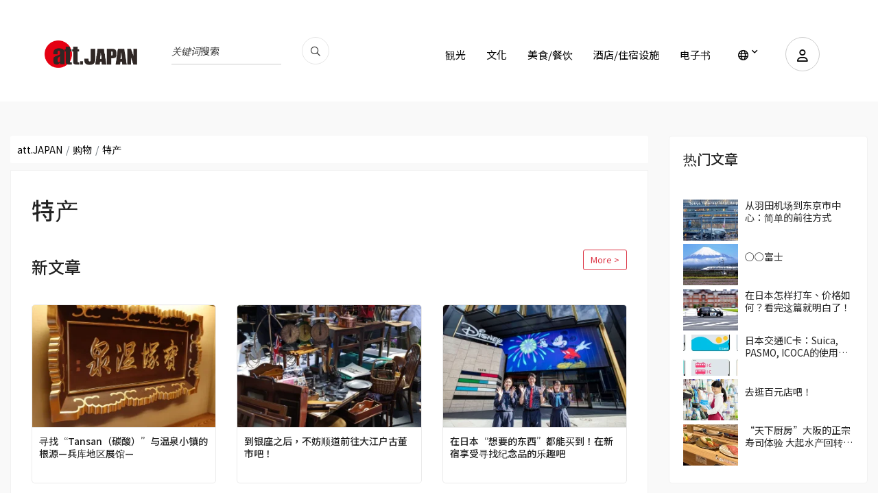

--- FILE ---
content_type: text/html; charset=UTF-8
request_url: https://att-japan.net/zh_cn/category/souvenirs_gifts/
body_size: 20225
content:
<!DOCTYPE html>
<html lang="zh_cn">

<head>
	<meta charset="utf-8">
	<meta name="viewport" content="width=device-width, initial-scale=1.0">

	<meta name="keywords" content="att.JAPAN">
	<meta http-equiv="X-UA-Compatible" content="IE=edge">
		<title>特产 - 您的日本旅行指南&quot;att.JAPAN&quot;</title>
<link rel="canonical" href="https://att-japan.net/zh_cn/category/souvenirs_gifts/" />


	<link href="https://att-japan.net/wp-content/themes/anothemes/images/favicon-c3f6af12c3cb5059367d77245f14cedc.png" type="image/png" rel="shortcut icon">
	<meta name='robots' content='index, follow, max-image-preview:large, max-snippet:-1, max-video-preview:-1' />

	<!-- This site is optimized with the Yoast SEO plugin v24.4 - https://yoast.com/wordpress/plugins/seo/ -->
	<title>お土産 - att.JAPAN</title>
	<link rel="next" href="https://att-japan.net/category/souvenirs_gifts/page/2/" />
	<meta property="og:locale" content="ja_JP" />
	<meta property="og:type" content="article" />
	<meta property="og:title" content="お土産 - att.JAPAN" />
	<meta property="og:url" content="https://att-japan.net/category/souvenirs_gifts/" />
	<meta property="og:site_name" content="att.JAPAN" />
	<meta name="twitter:card" content="summary_large_image" />
	<script type="application/ld+json" class="yoast-schema-graph">{"@context":"https://schema.org","@graph":[{"@type":"CollectionPage","@id":"https://att-japan.net/category/souvenirs_gifts/","url":"https://att-japan.net/category/souvenirs_gifts/","name":"お土産 - att.JAPAN","isPartOf":{"@id":"https://att-japan.net/#website"},"primaryImageOfPage":{"@id":"https://att-japan.net/category/souvenirs_gifts/#primaryimage"},"image":{"@id":"https://att-japan.net/category/souvenirs_gifts/#primaryimage"},"thumbnailUrl":"https://att-japan.net/wp-content/uploads/2025/12/20251121_015033066_iOS_R.webp","breadcrumb":{"@id":"https://att-japan.net/category/souvenirs_gifts/#breadcrumb"},"inLanguage":"ja"},{"@type":"ImageObject","inLanguage":"ja","@id":"https://att-japan.net/category/souvenirs_gifts/#primaryimage","url":"https://att-japan.net/wp-content/uploads/2025/12/20251121_015033066_iOS_R.webp","contentUrl":"https://att-japan.net/wp-content/uploads/2025/12/20251121_015033066_iOS_R.webp","width":1000,"height":750},{"@type":"BreadcrumbList","@id":"https://att-japan.net/category/souvenirs_gifts/#breadcrumb","itemListElement":[{"@type":"ListItem","position":1,"name":"Home","item":"https://att-japan.net/"},{"@type":"ListItem","position":2,"name":"観光","item":"https://att-japan.net/zh_tw/category/sightseeing/"},{"@type":"ListItem","position":3,"name":"ショッピング","item":"https://att-japan.net/ja/category/shopping/"},{"@type":"ListItem","position":4,"name":"お土産"}]},{"@type":"WebSite","@id":"https://att-japan.net/#website","url":"https://att-japan.net/","name":"att.JAPAN","description":"","potentialAction":[{"@type":"SearchAction","target":{"@type":"EntryPoint","urlTemplate":"https://att-japan.net/?s={search_term_string}"},"query-input":{"@type":"PropertyValueSpecification","valueRequired":true,"valueName":"search_term_string"}}],"inLanguage":"ja"}]}</script>
	<!-- / Yoast SEO plugin. -->


<link rel="alternate" type="application/rss+xml" title="att.JAPAN &raquo; お土産 カテゴリーのフィード" href="https://att-japan.net/zh_cn/category/souvenirs_gifts/feed/" />
		<!-- This site uses the Google Analytics by MonsterInsights plugin v9.11.1 - Using Analytics tracking - https://www.monsterinsights.com/ -->
		<!-- Note: MonsterInsights is not currently configured on this site. The site owner needs to authenticate with Google Analytics in the MonsterInsights settings panel. -->
					<!-- No tracking code set -->
				<!-- / Google Analytics by MonsterInsights -->
		<style id='wp-img-auto-sizes-contain-inline-css' type='text/css'>
img:is([sizes=auto i],[sizes^="auto," i]){contain-intrinsic-size:3000px 1500px}
/*# sourceURL=wp-img-auto-sizes-contain-inline-css */
</style>
<style id='wp-emoji-styles-inline-css' type='text/css'>

	img.wp-smiley, img.emoji {
		display: inline !important;
		border: none !important;
		box-shadow: none !important;
		height: 1em !important;
		width: 1em !important;
		margin: 0 0.07em !important;
		vertical-align: -0.1em !important;
		background: none !important;
		padding: 0 !important;
	}
/*# sourceURL=wp-emoji-styles-inline-css */
</style>
<style id='wp-block-library-inline-css' type='text/css'>
:root{--wp-block-synced-color:#7a00df;--wp-block-synced-color--rgb:122,0,223;--wp-bound-block-color:var(--wp-block-synced-color);--wp-editor-canvas-background:#ddd;--wp-admin-theme-color:#007cba;--wp-admin-theme-color--rgb:0,124,186;--wp-admin-theme-color-darker-10:#006ba1;--wp-admin-theme-color-darker-10--rgb:0,107,160.5;--wp-admin-theme-color-darker-20:#005a87;--wp-admin-theme-color-darker-20--rgb:0,90,135;--wp-admin-border-width-focus:2px}@media (min-resolution:192dpi){:root{--wp-admin-border-width-focus:1.5px}}.wp-element-button{cursor:pointer}:root .has-very-light-gray-background-color{background-color:#eee}:root .has-very-dark-gray-background-color{background-color:#313131}:root .has-very-light-gray-color{color:#eee}:root .has-very-dark-gray-color{color:#313131}:root .has-vivid-green-cyan-to-vivid-cyan-blue-gradient-background{background:linear-gradient(135deg,#00d084,#0693e3)}:root .has-purple-crush-gradient-background{background:linear-gradient(135deg,#34e2e4,#4721fb 50%,#ab1dfe)}:root .has-hazy-dawn-gradient-background{background:linear-gradient(135deg,#faaca8,#dad0ec)}:root .has-subdued-olive-gradient-background{background:linear-gradient(135deg,#fafae1,#67a671)}:root .has-atomic-cream-gradient-background{background:linear-gradient(135deg,#fdd79a,#004a59)}:root .has-nightshade-gradient-background{background:linear-gradient(135deg,#330968,#31cdcf)}:root .has-midnight-gradient-background{background:linear-gradient(135deg,#020381,#2874fc)}:root{--wp--preset--font-size--normal:16px;--wp--preset--font-size--huge:42px}.has-regular-font-size{font-size:1em}.has-larger-font-size{font-size:2.625em}.has-normal-font-size{font-size:var(--wp--preset--font-size--normal)}.has-huge-font-size{font-size:var(--wp--preset--font-size--huge)}.has-text-align-center{text-align:center}.has-text-align-left{text-align:left}.has-text-align-right{text-align:right}.has-fit-text{white-space:nowrap!important}#end-resizable-editor-section{display:none}.aligncenter{clear:both}.items-justified-left{justify-content:flex-start}.items-justified-center{justify-content:center}.items-justified-right{justify-content:flex-end}.items-justified-space-between{justify-content:space-between}.screen-reader-text{border:0;clip-path:inset(50%);height:1px;margin:-1px;overflow:hidden;padding:0;position:absolute;width:1px;word-wrap:normal!important}.screen-reader-text:focus{background-color:#ddd;clip-path:none;color:#444;display:block;font-size:1em;height:auto;left:5px;line-height:normal;padding:15px 23px 14px;text-decoration:none;top:5px;width:auto;z-index:100000}html :where(.has-border-color){border-style:solid}html :where([style*=border-top-color]){border-top-style:solid}html :where([style*=border-right-color]){border-right-style:solid}html :where([style*=border-bottom-color]){border-bottom-style:solid}html :where([style*=border-left-color]){border-left-style:solid}html :where([style*=border-width]){border-style:solid}html :where([style*=border-top-width]){border-top-style:solid}html :where([style*=border-right-width]){border-right-style:solid}html :where([style*=border-bottom-width]){border-bottom-style:solid}html :where([style*=border-left-width]){border-left-style:solid}html :where(img[class*=wp-image-]){height:auto;max-width:100%}:where(figure){margin:0 0 1em}html :where(.is-position-sticky){--wp-admin--admin-bar--position-offset:var(--wp-admin--admin-bar--height,0px)}@media screen and (max-width:600px){html :where(.is-position-sticky){--wp-admin--admin-bar--position-offset:0px}}

/*# sourceURL=wp-block-library-inline-css */
</style><style id='global-styles-inline-css' type='text/css'>
:root{--wp--preset--aspect-ratio--square: 1;--wp--preset--aspect-ratio--4-3: 4/3;--wp--preset--aspect-ratio--3-4: 3/4;--wp--preset--aspect-ratio--3-2: 3/2;--wp--preset--aspect-ratio--2-3: 2/3;--wp--preset--aspect-ratio--16-9: 16/9;--wp--preset--aspect-ratio--9-16: 9/16;--wp--preset--color--black: #000000;--wp--preset--color--cyan-bluish-gray: #abb8c3;--wp--preset--color--white: #ffffff;--wp--preset--color--pale-pink: #f78da7;--wp--preset--color--vivid-red: #cf2e2e;--wp--preset--color--luminous-vivid-orange: #ff6900;--wp--preset--color--luminous-vivid-amber: #fcb900;--wp--preset--color--light-green-cyan: #7bdcb5;--wp--preset--color--vivid-green-cyan: #00d084;--wp--preset--color--pale-cyan-blue: #8ed1fc;--wp--preset--color--vivid-cyan-blue: #0693e3;--wp--preset--color--vivid-purple: #9b51e0;--wp--preset--gradient--vivid-cyan-blue-to-vivid-purple: linear-gradient(135deg,rgb(6,147,227) 0%,rgb(155,81,224) 100%);--wp--preset--gradient--light-green-cyan-to-vivid-green-cyan: linear-gradient(135deg,rgb(122,220,180) 0%,rgb(0,208,130) 100%);--wp--preset--gradient--luminous-vivid-amber-to-luminous-vivid-orange: linear-gradient(135deg,rgb(252,185,0) 0%,rgb(255,105,0) 100%);--wp--preset--gradient--luminous-vivid-orange-to-vivid-red: linear-gradient(135deg,rgb(255,105,0) 0%,rgb(207,46,46) 100%);--wp--preset--gradient--very-light-gray-to-cyan-bluish-gray: linear-gradient(135deg,rgb(238,238,238) 0%,rgb(169,184,195) 100%);--wp--preset--gradient--cool-to-warm-spectrum: linear-gradient(135deg,rgb(74,234,220) 0%,rgb(151,120,209) 20%,rgb(207,42,186) 40%,rgb(238,44,130) 60%,rgb(251,105,98) 80%,rgb(254,248,76) 100%);--wp--preset--gradient--blush-light-purple: linear-gradient(135deg,rgb(255,206,236) 0%,rgb(152,150,240) 100%);--wp--preset--gradient--blush-bordeaux: linear-gradient(135deg,rgb(254,205,165) 0%,rgb(254,45,45) 50%,rgb(107,0,62) 100%);--wp--preset--gradient--luminous-dusk: linear-gradient(135deg,rgb(255,203,112) 0%,rgb(199,81,192) 50%,rgb(65,88,208) 100%);--wp--preset--gradient--pale-ocean: linear-gradient(135deg,rgb(255,245,203) 0%,rgb(182,227,212) 50%,rgb(51,167,181) 100%);--wp--preset--gradient--electric-grass: linear-gradient(135deg,rgb(202,248,128) 0%,rgb(113,206,126) 100%);--wp--preset--gradient--midnight: linear-gradient(135deg,rgb(2,3,129) 0%,rgb(40,116,252) 100%);--wp--preset--font-size--small: 13px;--wp--preset--font-size--medium: 20px;--wp--preset--font-size--large: 36px;--wp--preset--font-size--x-large: 42px;--wp--preset--spacing--20: 0.44rem;--wp--preset--spacing--30: 0.67rem;--wp--preset--spacing--40: 1rem;--wp--preset--spacing--50: 1.5rem;--wp--preset--spacing--60: 2.25rem;--wp--preset--spacing--70: 3.38rem;--wp--preset--spacing--80: 5.06rem;--wp--preset--shadow--natural: 6px 6px 9px rgba(0, 0, 0, 0.2);--wp--preset--shadow--deep: 12px 12px 50px rgba(0, 0, 0, 0.4);--wp--preset--shadow--sharp: 6px 6px 0px rgba(0, 0, 0, 0.2);--wp--preset--shadow--outlined: 6px 6px 0px -3px rgb(255, 255, 255), 6px 6px rgb(0, 0, 0);--wp--preset--shadow--crisp: 6px 6px 0px rgb(0, 0, 0);}:where(.is-layout-flex){gap: 0.5em;}:where(.is-layout-grid){gap: 0.5em;}body .is-layout-flex{display: flex;}.is-layout-flex{flex-wrap: wrap;align-items: center;}.is-layout-flex > :is(*, div){margin: 0;}body .is-layout-grid{display: grid;}.is-layout-grid > :is(*, div){margin: 0;}:where(.wp-block-columns.is-layout-flex){gap: 2em;}:where(.wp-block-columns.is-layout-grid){gap: 2em;}:where(.wp-block-post-template.is-layout-flex){gap: 1.25em;}:where(.wp-block-post-template.is-layout-grid){gap: 1.25em;}.has-black-color{color: var(--wp--preset--color--black) !important;}.has-cyan-bluish-gray-color{color: var(--wp--preset--color--cyan-bluish-gray) !important;}.has-white-color{color: var(--wp--preset--color--white) !important;}.has-pale-pink-color{color: var(--wp--preset--color--pale-pink) !important;}.has-vivid-red-color{color: var(--wp--preset--color--vivid-red) !important;}.has-luminous-vivid-orange-color{color: var(--wp--preset--color--luminous-vivid-orange) !important;}.has-luminous-vivid-amber-color{color: var(--wp--preset--color--luminous-vivid-amber) !important;}.has-light-green-cyan-color{color: var(--wp--preset--color--light-green-cyan) !important;}.has-vivid-green-cyan-color{color: var(--wp--preset--color--vivid-green-cyan) !important;}.has-pale-cyan-blue-color{color: var(--wp--preset--color--pale-cyan-blue) !important;}.has-vivid-cyan-blue-color{color: var(--wp--preset--color--vivid-cyan-blue) !important;}.has-vivid-purple-color{color: var(--wp--preset--color--vivid-purple) !important;}.has-black-background-color{background-color: var(--wp--preset--color--black) !important;}.has-cyan-bluish-gray-background-color{background-color: var(--wp--preset--color--cyan-bluish-gray) !important;}.has-white-background-color{background-color: var(--wp--preset--color--white) !important;}.has-pale-pink-background-color{background-color: var(--wp--preset--color--pale-pink) !important;}.has-vivid-red-background-color{background-color: var(--wp--preset--color--vivid-red) !important;}.has-luminous-vivid-orange-background-color{background-color: var(--wp--preset--color--luminous-vivid-orange) !important;}.has-luminous-vivid-amber-background-color{background-color: var(--wp--preset--color--luminous-vivid-amber) !important;}.has-light-green-cyan-background-color{background-color: var(--wp--preset--color--light-green-cyan) !important;}.has-vivid-green-cyan-background-color{background-color: var(--wp--preset--color--vivid-green-cyan) !important;}.has-pale-cyan-blue-background-color{background-color: var(--wp--preset--color--pale-cyan-blue) !important;}.has-vivid-cyan-blue-background-color{background-color: var(--wp--preset--color--vivid-cyan-blue) !important;}.has-vivid-purple-background-color{background-color: var(--wp--preset--color--vivid-purple) !important;}.has-black-border-color{border-color: var(--wp--preset--color--black) !important;}.has-cyan-bluish-gray-border-color{border-color: var(--wp--preset--color--cyan-bluish-gray) !important;}.has-white-border-color{border-color: var(--wp--preset--color--white) !important;}.has-pale-pink-border-color{border-color: var(--wp--preset--color--pale-pink) !important;}.has-vivid-red-border-color{border-color: var(--wp--preset--color--vivid-red) !important;}.has-luminous-vivid-orange-border-color{border-color: var(--wp--preset--color--luminous-vivid-orange) !important;}.has-luminous-vivid-amber-border-color{border-color: var(--wp--preset--color--luminous-vivid-amber) !important;}.has-light-green-cyan-border-color{border-color: var(--wp--preset--color--light-green-cyan) !important;}.has-vivid-green-cyan-border-color{border-color: var(--wp--preset--color--vivid-green-cyan) !important;}.has-pale-cyan-blue-border-color{border-color: var(--wp--preset--color--pale-cyan-blue) !important;}.has-vivid-cyan-blue-border-color{border-color: var(--wp--preset--color--vivid-cyan-blue) !important;}.has-vivid-purple-border-color{border-color: var(--wp--preset--color--vivid-purple) !important;}.has-vivid-cyan-blue-to-vivid-purple-gradient-background{background: var(--wp--preset--gradient--vivid-cyan-blue-to-vivid-purple) !important;}.has-light-green-cyan-to-vivid-green-cyan-gradient-background{background: var(--wp--preset--gradient--light-green-cyan-to-vivid-green-cyan) !important;}.has-luminous-vivid-amber-to-luminous-vivid-orange-gradient-background{background: var(--wp--preset--gradient--luminous-vivid-amber-to-luminous-vivid-orange) !important;}.has-luminous-vivid-orange-to-vivid-red-gradient-background{background: var(--wp--preset--gradient--luminous-vivid-orange-to-vivid-red) !important;}.has-very-light-gray-to-cyan-bluish-gray-gradient-background{background: var(--wp--preset--gradient--very-light-gray-to-cyan-bluish-gray) !important;}.has-cool-to-warm-spectrum-gradient-background{background: var(--wp--preset--gradient--cool-to-warm-spectrum) !important;}.has-blush-light-purple-gradient-background{background: var(--wp--preset--gradient--blush-light-purple) !important;}.has-blush-bordeaux-gradient-background{background: var(--wp--preset--gradient--blush-bordeaux) !important;}.has-luminous-dusk-gradient-background{background: var(--wp--preset--gradient--luminous-dusk) !important;}.has-pale-ocean-gradient-background{background: var(--wp--preset--gradient--pale-ocean) !important;}.has-electric-grass-gradient-background{background: var(--wp--preset--gradient--electric-grass) !important;}.has-midnight-gradient-background{background: var(--wp--preset--gradient--midnight) !important;}.has-small-font-size{font-size: var(--wp--preset--font-size--small) !important;}.has-medium-font-size{font-size: var(--wp--preset--font-size--medium) !important;}.has-large-font-size{font-size: var(--wp--preset--font-size--large) !important;}.has-x-large-font-size{font-size: var(--wp--preset--font-size--x-large) !important;}
/*# sourceURL=global-styles-inline-css */
</style>

<style id='classic-theme-styles-inline-css' type='text/css'>
/*! This file is auto-generated */
.wp-block-button__link{color:#fff;background-color:#32373c;border-radius:9999px;box-shadow:none;text-decoration:none;padding:calc(.667em + 2px) calc(1.333em + 2px);font-size:1.125em}.wp-block-file__button{background:#32373c;color:#fff;text-decoration:none}
/*# sourceURL=/wp-includes/css/classic-themes.min.css */
</style>
<link rel='stylesheet' id='dashicons-css' href='https://att-japan.net/wp-includes/css/dashicons.min.css?ver=6.9' type='text/css' media='all' />
<link rel='stylesheet' id='main-style-css' href='https://att-japan.net/wp-content/themes/anothemes/style.css?ver=3.0.0' type='text/css' media='all' />
<link rel='stylesheet' id='clone-h-css' href='https://att-japan.net/wp-content/themes/anothemes/css/clone.css?ver=3.0.0' type='text/css' media='all' />
<link rel='stylesheet' id='style-h-css' href='https://att-japan.net/wp-content/themes/anothemes/css/style-h.css?ver=3.0.0' type='text/css' media='all' />
<link rel='stylesheet' id='responsive-css' href='https://att-japan.net/wp-content/themes/anothemes/css/responsive.css?ver=3.0.0' type='text/css' media='screen' />
<script type="text/javascript" src="https://att-japan.net/wp-includes/js/jquery/jquery.min.js?ver=3.7.1" id="jquery-core-js"></script>
<script type="text/javascript" src="https://att-japan.net/wp-includes/js/jquery/jquery-migrate.min.js?ver=3.4.1" id="jquery-migrate-js"></script>
<link rel="https://api.w.org/" href="https://att-japan.net/wp-json/" /><link rel="EditURI" type="application/rsd+xml" title="RSD" href="https://att-japan.net/xmlrpc.php?rsd" />
<meta name="generator" content="WordPress 6.9" />
    <script type="text/javascript">
        var ajaxurl = 'https://att-japan.net/wp-admin/admin-ajax.php';
        var ajax_nonce = 'e9d0232799';
    </script>
<link rel="icon" href="https://att-japan.net/wp-content/uploads/2024/01/favicon-c3f6af12c3cb5059367d77245f14cedc.png" sizes="32x32" />
<link rel="icon" href="https://att-japan.net/wp-content/uploads/2024/01/favicon-c3f6af12c3cb5059367d77245f14cedc.png" sizes="192x192" />
<link rel="apple-touch-icon" href="https://att-japan.net/wp-content/uploads/2024/01/favicon-c3f6af12c3cb5059367d77245f14cedc.png" />
<meta name="msapplication-TileImage" content="https://att-japan.net/wp-content/uploads/2024/01/favicon-c3f6af12c3cb5059367d77245f14cedc.png" />

	<script async="" src="https://www.googletagmanager.com/gtag/js?id=UA-247100-20"></script>
	<script>
		window.dataLayer = window.dataLayer || [];

		function gtag() {
			dataLayer.push(arguments);
		}
		gtag('js', new Date());
		gtag('config', 'UA-247100-20');
	</script>
	<script async="" src="https://www.googletagmanager.com/gtag/js?id=G-FG600HKVFD"></script>
	<script>
		window.dataLayer = window.dataLayer || [];

		function gtag() {
			dataLayer.push(arguments);
		}
		gtag('js', new Date());
		gtag('config', 'G-FG600HKVFD');
	</script>
</head>

<body class="archive category category-souvenirs_gifts category-64 wp-theme-anothemes" itemscope itemtype="http://schema.org/WebPage">
	
	<div id="wrapper" class="hfeed site">

		<main id="main" class="site-main" role="main" itemscope itemprop="mainContentOfPage">
			<header itemscope="" itemtype="http://schema.org/WPHeader" role="banner">
				<div class="cp-nav nav-3 color-bg">
					<div class="container">
						<nav class="navbar navbar-expand-lg" itemscope="" itemtype="http://schema.org/SiteNavigationElement" role="navigation">
							<a class="navbar-brand" href="https://att-japan.net/zh_cn">
								<div class="header-logo">
									<img src="https://att-japan.net/wp-content/uploads/2023/05/att_japan_logo-88a51ba1ed9da08909ee1aa2c93d9f26.png" alt="att-JAPAN日本旅遊指南" />									
								</div>
							</a>
							<div class="nav-language-mobile">
								<div class="dropdown"><a aria-label="lang" aria-expanded="false" class="dropdown-toggle" data-toggle="dropdown" href="#" id="dropdownMenuLink" role="button"><i class="fa-regular fa-globe"></i></a>
									<ul aria-labelledby="dropdownMenuLink" class="dropdown-menu">
										<li><a href="https://att-japan.net/ja/category/souvenirs_gifts/">日本語</a></li><li><a href="https://att-japan.net/en/category/souvenirs_gifts/">English</a></li><li><a href="https://att-japan.net/zh_tw/category/souvenirs_gifts/">繁體中文</a></li><li class="active"><a href="https://att-japan.net/zh_cn/category/souvenirs_gifts/">简体中文</a></li><li><a href="https://att-japan.net/ko/category/souvenirs_gifts/">한국어</a></li><li><a href="https://att-japan.net/th/category/souvenirs_gifts/">แบบไทย</a></li><li><a href="https://att-japan.net/fr/category/souvenirs_gifts/">Français</a></li>									</ul>
								</div>
							</div>
							<div class="nav-search">
																<!-- <form class="form-inline mb-3" id="article_search" action="https://att-japan.net/zh_cn" accept-charset="UTF-8" method="get" role="form">
									<div class="form-group">
										<span class="string required q_translations_title_cont">
											<label class="sr-only string required" for="keyword-text">Translations title cont <font color='crimson'><strong><abbr title="required">*</abbr></strong></font></label>
											<input value="" class="form-control string required search-ajax" id="keyword-text" placeholder="关键词搜索" required="required" aria-required="true" type="text" name="s" />
										</span>
									</div>
									<input type="hidden" name="post_type[]" value="post">
									<input type="hidden" name="post_type[]" value="culture">
									<input type="hidden" name="post_type[]" value="restaurants">
									<input type="hidden" name="post_type[]" value="inns">
									<button name="button" type="submit" class="button"><i class="fa-regular fa-magnifying-glass"></i></button>
								</form> -->

								<form class="form-inline mb-3" id="article_search" action="https://att-japan.net/zh_cn" accept-charset="UTF-8" method="get" role="search">
									<div class="form-group">
										<span class="string required q_translations_title_cont">
											<label class="sr-only string required" for="keyword-text">Translations title cont <font color='crimson'><strong><abbr title="required">*</abbr></strong></font></label>
											<input value="" class="form-control string required search-ajax" id="keyword-text" placeholder="关键词搜索" required="required" aria-required="true" type="text" name="s" />
										</span>
									</div>
									<!-- <input type="hidden" name="post_type[]" value="post">
									<input type="hidden" name="post_type[]" value="culture">
									<input type="hidden" name="post_type[]" value="restaurants">
									<input type="hidden" name="post_type[]" value="inns"> -->
									<button type="submit name=" button"" class="button" aria-label="search_pc"><i class="fa-regular fa-magnifying-glass"></i></button>
								</form>
							</div>
							<div class="nav-extra">
																									<div class="user"><a data-target="#accountPopup" aria-label="user" data-toggle="modal" href="#"><i class="fa-regular fa-user"></i></a></div>
								
								<div class="mobile-menu-bar"><i></i></div>
							</div>
							<div class="nav-search-mobile">
								<form class="form-inline mb-3" id="article_search" action="https://att-japan.net/zh_cn" accept-charset="UTF-8" method="get" role="search">
									<div class="form-group">
										<span class="string required q_translations_title_cont">
											<label class="sr-only string required" for="keyword-text-sp">Translations title cont <font color='crimson'><strong><abbr title="required">*</abbr></strong></font></label>
											<input value="" class="form-control string required search-ajax" id="keyword-text-sp" placeholder="关键词搜索" required="required" aria-required="true" type="text" name="s" />
										</span>
									</div>
									<button type="submit" class="button" aria-label="search_sp"><i class="fa-regular fa-magnifying-glass"></i></button>
								</form>
							</div>
							<div class="collapse navbar-collapse" id="navbarSupportedContent">
								<ul class="navbar-nav ml-auto">
									<ul id="menu-main-menu-cn" class="navbar-nav ml-auto"><li id="menu-item-6849" class="menu-item menu-item-type-taxonomy menu-item-object-category current-category-ancestor menu-item-6849"><a href="https://att-japan.net/zh_cn/category/sightseeing/">観光</a></li>
<li id="menu-item-6850" class="menu-item menu-item-type-taxonomy menu-item-object-category menu-item-6850"><a href="https://att-japan.net/zh_cn/category/culture/">文化</a></li>
<li id="menu-item-6851" class="menu-item menu-item-type-taxonomy menu-item-object-category menu-item-6851"><a href="https://att-japan.net/zh_cn/category/restaurant/">美食/餐饮</a></li>
<li id="menu-item-6852" class="menu-item menu-item-type-taxonomy menu-item-object-category menu-item-6852"><a href="https://att-japan.net/zh_cn/category/ryokan/">酒店/住宿设施</a></li>
<li id="menu-item-57995" class="menu-item menu-item-type-post_type menu-item-object-page menu-item-57995"><a href="https://att-japan.net/zh_cn/digital-book/">电子书</a></li>
</ul>									<li class="menu-item dropdown"><a aria-expanded="false" aria-label="lang" aria-haspopup="true" class="dropdown-toggle" data-toggle="dropdown" href="#" title=""><i class="fa-regular fa-globe"></i></a>
										<ul class="dropdown-menu">
											<li><a href="https://att-japan.net/ja/category/souvenirs_gifts/">日本語</a></li><li><a href="https://att-japan.net/en/category/souvenirs_gifts/">English</a></li><li><a href="https://att-japan.net/zh_tw/category/souvenirs_gifts/">繁體中文</a></li><li class="active"><a href="https://att-japan.net/zh_cn/category/souvenirs_gifts/">简体中文</a></li><li><a href="https://att-japan.net/ko/category/souvenirs_gifts/">한국어</a></li><li><a href="https://att-japan.net/th/category/souvenirs_gifts/">แบบไทย</a></li><li><a href="https://att-japan.net/fr/category/souvenirs_gifts/">Français</a></li>										</ul>
									</li>
								</ul>
							</div>
						</nav>
					</div>
				</div>
			</header>
											<div aria-hidden="true" class="modal fade " id="accountPopup" role="dialog" tabindex="-1">
					<div class="modal-dialog" role="document">
						<div class="modal-content">
							<div class="modal-body"><a aria-label="Close" class="close" data-dismiss="modal" href="#"><span class="ti-close"></span></a>
								<ul class="nav nav-tabs" id="myTab" role="tablist">
									<li class="nav-item"><a aria-controls="loginaccount" aria-selected="true" class="nav-link active" data-toggle="tab" href="#loginaccount" id="loginaccount-tab" role="tab"><span class="ti-user"></span>ログイン</a></li>
									<li class="nav-item"><a aria-controls="registeraccount" aria-selected="false" class="nav-link" data-toggle="tab" href="#registeraccount" id="registeraccount-tab" role="tab"><span class="ti-unlock"></span>アカウント作成</a></li>
								</ul>
								<div class="tab-content" id="myTabContent">
									<!-- form đăng nhập -->
									<div aria-labelledby="loginaccount-tab" class="tab-pane fade show active" id="loginaccount" role="tabpanel">
										<div class="access-form">
											<div class="custom-login">
												<form id="login-form" action="#" method="post">
													<div class="form-group">
														<input type="text" id="username" name="username" placeholder="Enter email" required>
													</div>
													<div class="form-group">
														<input type="password" id="password" name="password" placeholder="Password" required>
													</div>
													<a class="btn-forget" href="https://att-japan.net/zh_cn/forgot-password/">如果您忘记密码，请点击此处</a>
													<button type="submit" id="login-submit">登录</button>
												</form>
												<!--  -->
											</div>
										</div>
									</div>
									<!-- end form đăng nhập -->
									<!-- form đăng ký -->
									<div aria-labelledby="registeraccount-tab" class="tab-pane fade" id="registeraccount" role="tabpanel">
										<div class="access-form">
											<div class="message"></div>
											<form id="register-form" method="post">
												<!-- <div class="form-group">
													<input type="text" id="firstname" name="firstname" placeholder="Họ tên" required>
												</div> -->
												<div class="form-group">
													<div class="form-group string required user_name">
														<input class="form-control string required form-control" required="required" aria-required="true" placeholder="ニックネーム" type="text" name="firstname" id="firstname">
													</div>
												</div>
												<div class="form-group">
													<select class="form-control select optional form-control" id="user_gender_id" name="user_gender">
														<option value="" disabled="disabled" selected="selected">性別</option>
														<option value="男性">男性</option>
														<option value="女性">女性</option>
														<option value="無回答">無回答</option>
													</select>
												</div>
												<div class="form-group">
													<select class="form-control select optional form-control" name="user_age" id="user_age_id">
														<option value="" disabled="disabled" selected="selected">年齢</option>
														<option value="-19">-19</option>
														<option value="20-29">20-29</option>
														<option value="30-39">30-39</option>
														<option value="40-49">40-49</option>
														<option value="50-59">50-59</option>
														<option value="60-">60-</option>
														<option value="無回答">無回答</option>
													</select>
												</div>
												<div class="form-group">
													<select class="form-control select optional form-control" name="user_country" id="user_country_id">
														<option value="" disabled="disabled" selected="selected">出身地</option>																<option value="Japan">Japan</option>
																														<option value="Republic of Iceland">Republic of Iceland</option>
																														<option value="Ireland">Ireland</option>
																														<option value="Republic of Azerbaijan">Republic of Azerbaijan</option>
																														<option value="Islamic Republic of Afghanistan">Islamic Republic of Afghanistan</option>
																														<option value="United States of America">United States of America</option>
																														<option value="United Arab Emirates">United Arab Emirates</option>
																														<option value="People's Democratic Republic of Algeria">People's Democratic Republic of Algeria</option>
																														<option value="Argentine Republic">Argentine Republic</option>
																														<option value="Republic of Albania">Republic of Albania</option>
																														<option value="Republic of Armenia">Republic of Armenia</option>
																														<option value="Republic of Angola">Republic of Angola</option>
																														<option value="Antigua and Barbuda">Antigua and Barbuda</option>
																														<option value="Principality of Andorra">Principality of Andorra</option>
																														<option value="Republic of Yemen">Republic of Yemen</option>
																														<option value="State of Israel">State of Israel</option>
																														<option value="Italian Republic">Italian Republic</option>
																														<option value="Republic of Iraq">Republic of Iraq</option>
																														<option value="Islamic Republic of Iran">Islamic Republic of Iran</option>
																														<option value="India">India</option>
																														<option value="Republic of Indonesia">Republic of Indonesia</option>
																														<option value="Republic of Uganda">Republic of Uganda</option>
																														<option value="Ukraine">Ukraine</option>
																														<option value="Republic of Uzbekistan">Republic of Uzbekistan</option>
																														<option value="Eastern Republic of Uruguay">Eastern Republic of Uruguay</option>
																														<option value="United Kingdom of Great Britain and Northern Ireland">United Kingdom of Great Britain and Northern Ireland</option>
																														<option value="Republic of Ecuador">Republic of Ecuador</option>
																														<option value="Arab Republic of Egypt">Arab Republic of Egypt</option>
																														<option value="Republic of Estonia">Republic of Estonia</option>
																														<option value="Kingdom of Eswatini">Kingdom of Eswatini</option>
																														<option value="Federal Democratic Republic of Ethiopia">Federal Democratic Republic of Ethiopia</option>
																														<option value="State of Eritrea">State of Eritrea</option>
																														<option value="Republic of El Salvador">Republic of El Salvador</option>
																														<option value="Commonwealth of Australia">Commonwealth of Australia</option>
																														<option value="Republic of Austria">Republic of Austria</option>
																														<option value="Sultanate of Oman">Sultanate of Oman</option>
																														<option value="Kingdom of the Netherlands">Kingdom of the Netherlands</option>
																														<option value="Republic of Ghana">Republic of Ghana</option>
																														<option value="Republic of Cabo Verde">Republic of Cabo Verde</option>
																														<option value="Cooperative Republic of Guyana">Cooperative Republic of Guyana</option>
																														<option value="Republic of Kazakhstan">Republic of Kazakhstan</option>
																														<option value="State of Qatar">State of Qatar</option>
																														<option value="Canada">Canada</option>
																														<option value="Gabonese Republic">Gabonese Republic</option>
																														<option value="Republic of Cameroon">Republic of Cameroon</option>
																														<option value="Republic of The Gambia">Republic of The Gambia</option>
																														<option value="Kingdom of Cambodia">Kingdom of Cambodia</option>
																														<option value="Republic of North Macedonia">Republic of North Macedonia</option>
																														<option value="Republic of Guinea">Republic of Guinea</option>
																														<option value="Republic of Guinea-Bissau">Republic of Guinea-Bissau</option>
																														<option value="Republic of Cyprus">Republic of Cyprus</option>
																														<option value="Republic of Cuba">Republic of Cuba</option>
																														<option value="Hellenic Republic">Hellenic Republic</option>
																														<option value="Republic of Kiribati">Republic of Kiribati</option>
																														<option value="Kyrgyz Republic">Kyrgyz Republic</option>
																														<option value="Republic of Guatemala">Republic of Guatemala</option>
																														<option value="State of Kuwait">State of Kuwait</option>
																														<option value="Cook Islands">Cook Islands</option>
																														<option value="Grenada">Grenada</option>
																														<option value="Republic of Croatia">Republic of Croatia</option>
																														<option value="Republic of Kenya">Republic of Kenya</option>
																														<option value="Republic of Côte d'Ivoire">Republic of Côte d'Ivoire</option>
																														<option value="Republic of Costa Rica">Republic of Costa Rica</option>
																														<option value="Republic of Kosovo">Republic of Kosovo</option>
																														<option value="Union of the Comoros">Union of the Comoros</option>
																														<option value="Republic of Colombia">Republic of Colombia</option>
																														<option value="Republic of Congo">Republic of Congo</option>
																														<option value="Democratic Republic of the Congo">Democratic Republic of the Congo</option>
																														<option value="Kingdom of Saudi Arabia">Kingdom of Saudi Arabia</option>
																														<option value="Independent State of Samoa">Independent State of Samoa</option>
																														<option value="Democratic Republic of São Tomé and Príncipe">Democratic Republic of São Tomé and Príncipe</option>
																														<option value="Republic of Zambia">Republic of Zambia</option>
																														<option value="Republic of San Marino">Republic of San Marino</option>
																														<option value="Republic of Sierra Leone">Republic of Sierra Leone</option>
																														<option value="Republic of Djibouti">Republic of Djibouti</option>
																														<option value="Jamaica">Jamaica</option>
																														<option value="Georgia">Georgia</option>
																														<option value="Syrian Arab Republic">Syrian Arab Republic</option>
																														<option value="Republic of Singapore">Republic of Singapore</option>
																														<option value="Republic of Zimbabwe">Republic of Zimbabwe</option>
																														<option value="Swiss Confederation">Swiss Confederation</option>
																														<option value="Kingdom of Sweden">Kingdom of Sweden</option>
																														<option value="Republic of Sudan">Republic of Sudan</option>
																														<option value="Kingdom of Spain">Kingdom of Spain</option>
																														<option value="Republic of Suriname">Republic of Suriname</option>
																														<option value="Democratic Socialist Republic of Sri Lanka">Democratic Socialist Republic of Sri Lanka</option>
																														<option value="Slovak Republic">Slovak Republic</option>
																														<option value="Republic of Slovenia">Republic of Slovenia</option>
																														<option value="Republic of Seychelles">Republic of Seychelles</option>
																														<option value="Republic of Equatorial Guinea">Republic of Equatorial Guinea</option>
																														<option value="Republic of Senegal">Republic of Senegal</option>
																														<option value="Republic of Serbia">Republic of Serbia</option>
																														<option value="Federation of Saint Kitts and Nevis">Federation of Saint Kitts and Nevis</option>
																														<option value="Saint Vincent and the Grenadines">Saint Vincent and the Grenadines</option>
																														<option value="Saint Lucia">Saint Lucia</option>
																														<option value="Federal Republic of Somalia">Federal Republic of Somalia</option>
																														<option value="Solomon Islands">Solomon Islands</option>
																														<option value="Kingdom of Thailand">Kingdom of Thailand</option>
																														<option value="Republic of Korea">Republic of Korea</option>
																														<option value="Republic of Tajikistan">Republic of Tajikistan</option>
																														<option value="United Republic of Tanzania">United Republic of Tanzania</option>
																														<option value="Czech Republic">Czech Republic</option>
																														<option value="Republic of Chad">Republic of Chad</option>
																														<option value="Central African Republic">Central African Republic</option>
																														<option value="People's Republic of China">People's Republic of China</option>
																														<option value="Tunisian Republic">Tunisian Republic</option>
																														<option value="Republic of Chile">Republic of Chile</option>
																														<option value="Tuvalu">Tuvalu</option>
																														<option value="Kingdom of Denmark">Kingdom of Denmark</option>
																														<option value="Federal Republic of Germany">Federal Republic of Germany</option>
																														<option value="Togolese Republic">Togolese Republic</option>
																														<option value="Commonwealth of Dominica">Commonwealth of Dominica</option>
																														<option value="Dominican Republic">Dominican Republic</option>
																														<option value="Republic of Trinidad and Tobago">Republic of Trinidad and Tobago</option>
																														<option value="Turkmenistan">Turkmenistan</option>
																														<option value="Republic of Turkey">Republic of Turkey</option>
																														<option value="Kingdom of Tonga">Kingdom of Tonga</option>
																														<option value="Federal Republic of Nigeria">Federal Republic of Nigeria</option>
																														<option value="Republic of Nauru">Republic of Nauru</option>
																														<option value="Republic of Namibia">Republic of Namibia</option>
																														<option value="Niue">Niue</option>
																														<option value="Republic of Nicaragua">Republic of Nicaragua</option>
																														<option value="Republic of Niger">Republic of Niger</option>
																														<option value="New Zealand">New Zealand</option>
																														<option value="Federal Democratic Republic of Nepal">Federal Democratic Republic of Nepal</option>
																														<option value="Kingdom of Norway">Kingdom of Norway</option>
																														<option value="Kingdom of Bahrain">Kingdom of Bahrain</option>
																														<option value="Republic of Haiti">Republic of Haiti</option>
																														<option value="Islamic Republic of Pakistan">Islamic Republic of Pakistan</option>
																														<option value="Vatican City State">Vatican City State</option>
																														<option value="Republic of Panama">Republic of Panama</option>
																														<option value="Republic of Vanuatu">Republic of Vanuatu</option>
																														<option value="Commonwealth of The Bahamas">Commonwealth of The Bahamas</option>
																														<option value="Independent State of Papua New Guinea">Independent State of Papua New Guinea</option>
																														<option value="Republic of Palau">Republic of Palau</option>
																														<option value="Republic of Paraguay">Republic of Paraguay</option>
																														<option value="Barbados">Barbados</option>
																														<option value="Hungary">Hungary</option>
																														<option value="People's Republic of Bangladesh">People's Republic of Bangladesh</option>
																														<option value="Democratic Republic of Timor-Leste">Democratic Republic of Timor-Leste</option>
																														<option value="Republic of Fiji">Republic of Fiji</option>
																														<option value="Republic of the Philippines">Republic of the Philippines</option>
																														<option value="Republic of Finland">Republic of Finland</option>
																														<option value="Kingdom of Bhutan">Kingdom of Bhutan</option>
																														<option value="Federative Republic of Brazil">Federative Republic of Brazil</option>
																														<option value="French Republic">French Republic</option>
																														<option value="Republic of Bulgaria">Republic of Bulgaria</option>
																														<option value="Burkina Faso">Burkina Faso</option>
																														<option value="Nation of Brunei, Abode of Peace">Nation of Brunei, Abode of Peace</option>
																														<option value="Republic of Burundi">Republic of Burundi</option>
																														<option value="Socialist Republic of Vietnam">Socialist Republic of Vietnam</option>
																														<option value="Republic of Benin">Republic of Benin</option>
																														<option value="Bolivarian Republic of Venezuela">Bolivarian Republic of Venezuela</option>
																														<option value="Republic of Belarus">Republic of Belarus</option>
																														<option value="Belize">Belize</option>
																														<option value="Republic of Peru">Republic of Peru</option>
																														<option value="Kingdom of Belgium">Kingdom of Belgium</option>
																														<option value="Republic of Poland">Republic of Poland</option>
																														<option value="Bosnia and Herzegovina">Bosnia and Herzegovina</option>
																														<option value="Republic of Botswana">Republic of Botswana</option>
																														<option value="Plurinational State of Bolivia">Plurinational State of Bolivia</option>
																														<option value="Portuguese Republic">Portuguese Republic</option>
																														<option value="Republic of Honduras">Republic of Honduras</option>
																														<option value="Republic of the Marshall Islands">Republic of the Marshall Islands</option>
																														<option value="Republic of Madagascar">Republic of Madagascar</option>
																														<option value="Republic of Malawi">Republic of Malawi</option>
																														<option value="Republic of Mali">Republic of Mali</option>
																														<option value="Republic of Malta">Republic of Malta</option>
																														<option value="Malaysia">Malaysia</option>
																														<option value="Federated States of Micronesia">Federated States of Micronesia</option>
																														<option value="Republic of South Africa">Republic of South Africa</option>
																														<option value="Republic of South Sudan">Republic of South Sudan</option>
																														<option value="Republic of the Union of Myanmar">Republic of the Union of Myanmar</option>
																														<option value="United Mexican States">United Mexican States</option>
																														<option value="Republic of Mauritius">Republic of Mauritius</option>
																														<option value="Islamic Republic of Mauritania">Islamic Republic of Mauritania</option>
																														<option value="Republic of Mozambique">Republic of Mozambique</option>
																														<option value="Principality of Monaco">Principality of Monaco</option>
																														<option value="Republic of Moldova">Republic of Moldova</option>
																														<option value="Kingdom of Morocco">Kingdom of Morocco</option>
																														<option value="Mongolia">Mongolia</option>
																														<option value="Montenegro">Montenegro</option>
																														<option value="Hashemite Kingdom of Jordan">Hashemite Kingdom of Jordan</option>
																														<option value="Lao People's Democratic Republic">Lao People's Democratic Republic</option>
																														<option value="Republic of Latvia">Republic of Latvia</option>
																														<option value="Republic of Lithuania">Republic of Lithuania</option>
																														<option value="Libya">Libya</option>
																														<option value="Principality of Liechtenstein">Principality of Liechtenstein</option>
																														<option value="Republic of Liberia">Republic of Liberia</option>
																														<option value="Romania">Romania</option>
																														<option value="Grand Duchy of Luxembourg">Grand Duchy of Luxembourg</option>
																														<option value="Republic of Rwanda">Republic of Rwanda</option>
																														<option value="Kingdom of Lesotho">Kingdom of Lesotho</option>
																														<option value="Lebanese Republic">Lebanese Republic</option>
																														<option value="Russian Federation">Russian Federation</option>
																														<option value="Democratic People's Republic of Korea">Democratic People's Republic of Korea</option>
																														<option value="Taiwan">Taiwan</option>
																														<option value="Palestine">Palestine</option>
																														<option value="Hong Kong">Hong Kong</option>
																														<option value="Macau">Macau</option>
														

													</select>
													</select>
												</div>
												<div class="form-group">
													<select class="form-control select optional form-control" name="user_residence" id="user_residence_id">
														<option value="" disabled="disabled" selected="selected">居住地</option>																<option value="Japan">Japan</option>
																														<option value="Republic of Iceland">Republic of Iceland</option>
																														<option value="Ireland">Ireland</option>
																														<option value="Republic of Azerbaijan">Republic of Azerbaijan</option>
																														<option value="Islamic Republic of Afghanistan">Islamic Republic of Afghanistan</option>
																														<option value="United States of America">United States of America</option>
																														<option value="United Arab Emirates">United Arab Emirates</option>
																														<option value="People's Democratic Republic of Algeria">People's Democratic Republic of Algeria</option>
																														<option value="Argentine Republic">Argentine Republic</option>
																														<option value="Republic of Albania">Republic of Albania</option>
																														<option value="Republic of Armenia">Republic of Armenia</option>
																														<option value="Republic of Angola">Republic of Angola</option>
																														<option value="Antigua and Barbuda">Antigua and Barbuda</option>
																														<option value="Principality of Andorra">Principality of Andorra</option>
																														<option value="Republic of Yemen">Republic of Yemen</option>
																														<option value="State of Israel">State of Israel</option>
																														<option value="Italian Republic">Italian Republic</option>
																														<option value="Republic of Iraq">Republic of Iraq</option>
																														<option value="Islamic Republic of Iran">Islamic Republic of Iran</option>
																														<option value="India">India</option>
																														<option value="Republic of Indonesia">Republic of Indonesia</option>
																														<option value="Republic of Uganda">Republic of Uganda</option>
																														<option value="Ukraine">Ukraine</option>
																														<option value="Republic of Uzbekistan">Republic of Uzbekistan</option>
																														<option value="Eastern Republic of Uruguay">Eastern Republic of Uruguay</option>
																														<option value="United Kingdom of Great Britain and Northern Ireland">United Kingdom of Great Britain and Northern Ireland</option>
																														<option value="Republic of Ecuador">Republic of Ecuador</option>
																														<option value="Arab Republic of Egypt">Arab Republic of Egypt</option>
																														<option value="Republic of Estonia">Republic of Estonia</option>
																														<option value="Kingdom of Eswatini">Kingdom of Eswatini</option>
																														<option value="Federal Democratic Republic of Ethiopia">Federal Democratic Republic of Ethiopia</option>
																														<option value="State of Eritrea">State of Eritrea</option>
																														<option value="Republic of El Salvador">Republic of El Salvador</option>
																														<option value="Commonwealth of Australia">Commonwealth of Australia</option>
																														<option value="Republic of Austria">Republic of Austria</option>
																														<option value="Sultanate of Oman">Sultanate of Oman</option>
																														<option value="Kingdom of the Netherlands">Kingdom of the Netherlands</option>
																														<option value="Republic of Ghana">Republic of Ghana</option>
																														<option value="Republic of Cabo Verde">Republic of Cabo Verde</option>
																														<option value="Cooperative Republic of Guyana">Cooperative Republic of Guyana</option>
																														<option value="Republic of Kazakhstan">Republic of Kazakhstan</option>
																														<option value="State of Qatar">State of Qatar</option>
																														<option value="Canada">Canada</option>
																														<option value="Gabonese Republic">Gabonese Republic</option>
																														<option value="Republic of Cameroon">Republic of Cameroon</option>
																														<option value="Republic of The Gambia">Republic of The Gambia</option>
																														<option value="Kingdom of Cambodia">Kingdom of Cambodia</option>
																														<option value="Republic of North Macedonia">Republic of North Macedonia</option>
																														<option value="Republic of Guinea">Republic of Guinea</option>
																														<option value="Republic of Guinea-Bissau">Republic of Guinea-Bissau</option>
																														<option value="Republic of Cyprus">Republic of Cyprus</option>
																														<option value="Republic of Cuba">Republic of Cuba</option>
																														<option value="Hellenic Republic">Hellenic Republic</option>
																														<option value="Republic of Kiribati">Republic of Kiribati</option>
																														<option value="Kyrgyz Republic">Kyrgyz Republic</option>
																														<option value="Republic of Guatemala">Republic of Guatemala</option>
																														<option value="State of Kuwait">State of Kuwait</option>
																														<option value="Cook Islands">Cook Islands</option>
																														<option value="Grenada">Grenada</option>
																														<option value="Republic of Croatia">Republic of Croatia</option>
																														<option value="Republic of Kenya">Republic of Kenya</option>
																														<option value="Republic of Côte d'Ivoire">Republic of Côte d'Ivoire</option>
																														<option value="Republic of Costa Rica">Republic of Costa Rica</option>
																														<option value="Republic of Kosovo">Republic of Kosovo</option>
																														<option value="Union of the Comoros">Union of the Comoros</option>
																														<option value="Republic of Colombia">Republic of Colombia</option>
																														<option value="Republic of Congo">Republic of Congo</option>
																														<option value="Democratic Republic of the Congo">Democratic Republic of the Congo</option>
																														<option value="Kingdom of Saudi Arabia">Kingdom of Saudi Arabia</option>
																														<option value="Independent State of Samoa">Independent State of Samoa</option>
																														<option value="Democratic Republic of São Tomé and Príncipe">Democratic Republic of São Tomé and Príncipe</option>
																														<option value="Republic of Zambia">Republic of Zambia</option>
																														<option value="Republic of San Marino">Republic of San Marino</option>
																														<option value="Republic of Sierra Leone">Republic of Sierra Leone</option>
																														<option value="Republic of Djibouti">Republic of Djibouti</option>
																														<option value="Jamaica">Jamaica</option>
																														<option value="Georgia">Georgia</option>
																														<option value="Syrian Arab Republic">Syrian Arab Republic</option>
																														<option value="Republic of Singapore">Republic of Singapore</option>
																														<option value="Republic of Zimbabwe">Republic of Zimbabwe</option>
																														<option value="Swiss Confederation">Swiss Confederation</option>
																														<option value="Kingdom of Sweden">Kingdom of Sweden</option>
																														<option value="Republic of Sudan">Republic of Sudan</option>
																														<option value="Kingdom of Spain">Kingdom of Spain</option>
																														<option value="Republic of Suriname">Republic of Suriname</option>
																														<option value="Democratic Socialist Republic of Sri Lanka">Democratic Socialist Republic of Sri Lanka</option>
																														<option value="Slovak Republic">Slovak Republic</option>
																														<option value="Republic of Slovenia">Republic of Slovenia</option>
																														<option value="Republic of Seychelles">Republic of Seychelles</option>
																														<option value="Republic of Equatorial Guinea">Republic of Equatorial Guinea</option>
																														<option value="Republic of Senegal">Republic of Senegal</option>
																														<option value="Republic of Serbia">Republic of Serbia</option>
																														<option value="Federation of Saint Kitts and Nevis">Federation of Saint Kitts and Nevis</option>
																														<option value="Saint Vincent and the Grenadines">Saint Vincent and the Grenadines</option>
																														<option value="Saint Lucia">Saint Lucia</option>
																														<option value="Federal Republic of Somalia">Federal Republic of Somalia</option>
																														<option value="Solomon Islands">Solomon Islands</option>
																														<option value="Kingdom of Thailand">Kingdom of Thailand</option>
																														<option value="Republic of Korea">Republic of Korea</option>
																														<option value="Republic of Tajikistan">Republic of Tajikistan</option>
																														<option value="United Republic of Tanzania">United Republic of Tanzania</option>
																														<option value="Czech Republic">Czech Republic</option>
																														<option value="Republic of Chad">Republic of Chad</option>
																														<option value="Central African Republic">Central African Republic</option>
																														<option value="People's Republic of China">People's Republic of China</option>
																														<option value="Tunisian Republic">Tunisian Republic</option>
																														<option value="Republic of Chile">Republic of Chile</option>
																														<option value="Tuvalu">Tuvalu</option>
																														<option value="Kingdom of Denmark">Kingdom of Denmark</option>
																														<option value="Federal Republic of Germany">Federal Republic of Germany</option>
																														<option value="Togolese Republic">Togolese Republic</option>
																														<option value="Commonwealth of Dominica">Commonwealth of Dominica</option>
																														<option value="Dominican Republic">Dominican Republic</option>
																														<option value="Republic of Trinidad and Tobago">Republic of Trinidad and Tobago</option>
																														<option value="Turkmenistan">Turkmenistan</option>
																														<option value="Republic of Turkey">Republic of Turkey</option>
																														<option value="Kingdom of Tonga">Kingdom of Tonga</option>
																														<option value="Federal Republic of Nigeria">Federal Republic of Nigeria</option>
																														<option value="Republic of Nauru">Republic of Nauru</option>
																														<option value="Republic of Namibia">Republic of Namibia</option>
																														<option value="Niue">Niue</option>
																														<option value="Republic of Nicaragua">Republic of Nicaragua</option>
																														<option value="Republic of Niger">Republic of Niger</option>
																														<option value="New Zealand">New Zealand</option>
																														<option value="Federal Democratic Republic of Nepal">Federal Democratic Republic of Nepal</option>
																														<option value="Kingdom of Norway">Kingdom of Norway</option>
																														<option value="Kingdom of Bahrain">Kingdom of Bahrain</option>
																														<option value="Republic of Haiti">Republic of Haiti</option>
																														<option value="Islamic Republic of Pakistan">Islamic Republic of Pakistan</option>
																														<option value="Vatican City State">Vatican City State</option>
																														<option value="Republic of Panama">Republic of Panama</option>
																														<option value="Republic of Vanuatu">Republic of Vanuatu</option>
																														<option value="Commonwealth of The Bahamas">Commonwealth of The Bahamas</option>
																														<option value="Independent State of Papua New Guinea">Independent State of Papua New Guinea</option>
																														<option value="Republic of Palau">Republic of Palau</option>
																														<option value="Republic of Paraguay">Republic of Paraguay</option>
																														<option value="Barbados">Barbados</option>
																														<option value="Hungary">Hungary</option>
																														<option value="People's Republic of Bangladesh">People's Republic of Bangladesh</option>
																														<option value="Democratic Republic of Timor-Leste">Democratic Republic of Timor-Leste</option>
																														<option value="Republic of Fiji">Republic of Fiji</option>
																														<option value="Republic of the Philippines">Republic of the Philippines</option>
																														<option value="Republic of Finland">Republic of Finland</option>
																														<option value="Kingdom of Bhutan">Kingdom of Bhutan</option>
																														<option value="Federative Republic of Brazil">Federative Republic of Brazil</option>
																														<option value="French Republic">French Republic</option>
																														<option value="Republic of Bulgaria">Republic of Bulgaria</option>
																														<option value="Burkina Faso">Burkina Faso</option>
																														<option value="Nation of Brunei, Abode of Peace">Nation of Brunei, Abode of Peace</option>
																														<option value="Republic of Burundi">Republic of Burundi</option>
																														<option value="Socialist Republic of Vietnam">Socialist Republic of Vietnam</option>
																														<option value="Republic of Benin">Republic of Benin</option>
																														<option value="Bolivarian Republic of Venezuela">Bolivarian Republic of Venezuela</option>
																														<option value="Republic of Belarus">Republic of Belarus</option>
																														<option value="Belize">Belize</option>
																														<option value="Republic of Peru">Republic of Peru</option>
																														<option value="Kingdom of Belgium">Kingdom of Belgium</option>
																														<option value="Republic of Poland">Republic of Poland</option>
																														<option value="Bosnia and Herzegovina">Bosnia and Herzegovina</option>
																														<option value="Republic of Botswana">Republic of Botswana</option>
																														<option value="Plurinational State of Bolivia">Plurinational State of Bolivia</option>
																														<option value="Portuguese Republic">Portuguese Republic</option>
																														<option value="Republic of Honduras">Republic of Honduras</option>
																														<option value="Republic of the Marshall Islands">Republic of the Marshall Islands</option>
																														<option value="Republic of Madagascar">Republic of Madagascar</option>
																														<option value="Republic of Malawi">Republic of Malawi</option>
																														<option value="Republic of Mali">Republic of Mali</option>
																														<option value="Republic of Malta">Republic of Malta</option>
																														<option value="Malaysia">Malaysia</option>
																														<option value="Federated States of Micronesia">Federated States of Micronesia</option>
																														<option value="Republic of South Africa">Republic of South Africa</option>
																														<option value="Republic of South Sudan">Republic of South Sudan</option>
																														<option value="Republic of the Union of Myanmar">Republic of the Union of Myanmar</option>
																														<option value="United Mexican States">United Mexican States</option>
																														<option value="Republic of Mauritius">Republic of Mauritius</option>
																														<option value="Islamic Republic of Mauritania">Islamic Republic of Mauritania</option>
																														<option value="Republic of Mozambique">Republic of Mozambique</option>
																														<option value="Principality of Monaco">Principality of Monaco</option>
																														<option value="Republic of Moldova">Republic of Moldova</option>
																														<option value="Kingdom of Morocco">Kingdom of Morocco</option>
																														<option value="Mongolia">Mongolia</option>
																														<option value="Montenegro">Montenegro</option>
																														<option value="Hashemite Kingdom of Jordan">Hashemite Kingdom of Jordan</option>
																														<option value="Lao People's Democratic Republic">Lao People's Democratic Republic</option>
																														<option value="Republic of Latvia">Republic of Latvia</option>
																														<option value="Republic of Lithuania">Republic of Lithuania</option>
																														<option value="Libya">Libya</option>
																														<option value="Principality of Liechtenstein">Principality of Liechtenstein</option>
																														<option value="Republic of Liberia">Republic of Liberia</option>
																														<option value="Romania">Romania</option>
																														<option value="Grand Duchy of Luxembourg">Grand Duchy of Luxembourg</option>
																														<option value="Republic of Rwanda">Republic of Rwanda</option>
																														<option value="Kingdom of Lesotho">Kingdom of Lesotho</option>
																														<option value="Lebanese Republic">Lebanese Republic</option>
																														<option value="Russian Federation">Russian Federation</option>
																														<option value="Democratic People's Republic of Korea">Democratic People's Republic of Korea</option>
																														<option value="Taiwan">Taiwan</option>
																														<option value="Palestine">Palestine</option>
																														<option value="Hong Kong">Hong Kong</option>
																														<option value="Macau">Macau</option>
																											</select>
												</div>

												<div class="form-group">
													<div class="form-group email required user_email">
														<input class="form-control string email required form-control" required="required" aria-required="true" placeholder="Eメール" type="email" name="email" id="email">
													</div>
												</div>
												<div class="more-option">
													<div class="mt-0 terms">
														<input type="checkbox" name="check_privacy" id="check_privacy" required="required">
														<a href="https://att-japan.net/content" target="_blank">利用規約</a>と
														<a href="https://att-japan.net/privacy" target="_blank">プライバシーポリシー</a>に同意

													</div>
												</div>
												<button class="button btn-block" type="submit" id="register-submit">アカウント作成</button>
											</form>
										</div>
									</div>
									<!-- end form đăng ký -->
								</div>
							</div>
						</div>
					</div>
				</div>
			<div class="section-padding-50 grey-bg-2 tess">
    <div class="container">
        <div class="row">
            <div class="col-lg-9">
                <nav aria-label="breadcrumb">
                    <ol class="breadcrumb white-bg">
                        <li class="breadcrumb-item"><a href="https://att-japan.net">att.JAPAN</a></li>
                        <li aria-current="page" class="breadcrumb-item active"><a href="https://att-japan.net/zh_cn/category/shopping/">购物</a></li><li aria-current="page" class="breadcrumb-item active">特产</li>                    </ol>
                </nav>
                <div class="blog-details">
                    <div class="blog-content">
                        <h1>特产</h1>
                                                <div class="row  tesst2">
                            
                                                            <div class="col-md-12">
                                    <div class="section-header text-left title-popular_articles">
                                        <h2>新文章</h2>
										<a class="btn btn-outline-danger btn-lg mb-4" href="https://att-japan.net/zh_cn/new-articles/">More ></a>
                                    </div>
                                </div>
                                                                    <div class="col-md-4">
                                        <article class="post-grid">
                                            <div class="post-thumb text-center">
                                                <a class="w-100" href="https://att-japan.net/zh_cn/takarazuka-tansan/">
                                                                                                         <img class="aq_thumb" src="https://att-japan.net/wp-content/uploads/2024/11/IMG_9506_R-300x200.webp" alt="" />                                                                                                    </a>
                                            </div>
                                            <div class="post-body">
                                                <div class="post-title">
                                                    <h3><a href="https://att-japan.net/zh_cn/takarazuka-tansan/">寻找“Tansan（碳酸）”与温泉小镇的根源—兵库地区展馆—</a></h3>
                                                </div>
                                                <div class="post-meta">
                                                    <span class="date">
                                                        28 Nov 2024                                                    </span>
                                                </div>
                                            </div>
                                        </article>
                                    </div>
                                                                    <div class="col-md-4">
                                        <article class="post-grid">
                                            <div class="post-thumb text-center">
                                                <a class="w-100" href="https://att-japan.net/zh_cn/oedo-antique-market/">
                                                                                                         <img class="aq_thumb" src="https://att-japan.net/wp-content/uploads/2024/11/pixta_30921116_M_R-300x200.webp" alt="" />                                                                                                    </a>
                                            </div>
                                            <div class="post-body">
                                                <div class="post-title">
                                                    <h3><a href="https://att-japan.net/zh_cn/oedo-antique-market/">到银座之后，不妨顺道前往大江户古董市吧！</a></h3>
                                                </div>
                                                <div class="post-meta">
                                                    <span class="date">
                                                        19 Nov 2024                                                    </span>
                                                </div>
                                            </div>
                                        </article>
                                    </div>
                                                                    <div class="col-md-4">
                                        <article class="post-grid">
                                            <div class="post-thumb text-center">
                                                <a class="w-100" href="https://att-japan.net/zh_cn/tokyo-shinjuku-souvenir/">
                                                                                                         <img class="aq_thumb" src="https://att-japan.net/wp-content/uploads/2024/08/★外観／©-Disney-2_R-300x200.webp" alt="" />                                                                                                    </a>
                                            </div>
                                            <div class="post-body">
                                                <div class="post-title">
                                                    <h3><a href="https://att-japan.net/zh_cn/tokyo-shinjuku-souvenir/">在日本“想要的东西”都能买到！在新宿享受寻找纪念品的乐趣吧</a></h3>
                                                </div>
                                                <div class="post-meta">
                                                    <span class="date">
                                                        03 Sep 2024                                                    </span>
                                                </div>
                                            </div>
                                        </article>
                                    </div>
                                                                    <div class="col-md-4">
                                        <article class="post-grid">
                                            <div class="post-thumb text-center">
                                                <a class="w-100" href="https://att-japan.net/zh_cn/kyoto_souvenir_2024/">
                                                                                                         <img class="aq_thumb" src="https://att-japan.net/wp-content/uploads/2024/08/web_つなあられ_グレー_R-300x200.webp" alt="" />                                                                                                    </a>
                                            </div>
                                            <div class="post-body">
                                                <div class="post-title">
                                                    <h3><a href="https://att-japan.net/zh_cn/kyoto_souvenir_2024/">可在京都站购买的三款伴手礼点心推荐</a></h3>
                                                </div>
                                                <div class="post-meta">
                                                    <span class="date">
                                                        22 Aug 2024                                                    </span>
                                                </div>
                                            </div>
                                        </article>
                                    </div>
                                                                    <div class="col-md-4">
                                        <article class="post-grid">
                                            <div class="post-thumb text-center">
                                                <a class="w-100" href="https://att-japan.net/zh_cn/287-2/">
                                                                                                         <img class="aq_thumb" src="https://att-japan.net/wp-content/uploads/2023/07/shrine20220814-3470-197zodg-300x200.jpeg" alt="shrine20220814-3470-197zodg" />                                                                                                    </a>
                                            </div>
                                            <div class="post-body">
                                                <div class="post-title">
                                                    <h3><a href="https://att-japan.net/zh_cn/287-2/">冲绳的离岛 -津坚岛-</a></h3>
                                                </div>
                                                <div class="post-meta">
                                                    <span class="date">
                                                        20 Jul 2023                                                    </span>
                                                </div>
                                            </div>
                                        </article>
                                    </div>
                                                                    <div class="col-md-4">
                                        <article class="post-grid">
                                            <div class="post-thumb text-center">
                                                <a class="w-100" href="https://att-japan.net/zh_cn/297-2/">
                                                                                                         <img class="aq_thumb" src="https://att-japan.net/wp-content/uploads/2023/07/shrine20220815-32261-d496xw-300x200.jpeg" alt="shrine20220815-32261-d496xw" />                                                                                                    </a>
                                            </div>
                                            <div class="post-body">
                                                <div class="post-title">
                                                    <h3><a href="https://att-japan.net/zh_cn/297-2/">东京的岛  大岛&新岛&神津岛</a></h3>
                                                </div>
                                                <div class="post-meta">
                                                    <span class="date">
                                                        18 Jul 2023                                                    </span>
                                                </div>
                                            </div>
                                        </article>
                                    </div>
                                                                                                                </div>
                        
                        <h2>从地区查询</h2>
                        <div class="blog-content mb-4">
                                                                <a href="https://att-japan.net/zh_cn/areas/chugoku/" title="中国">中国</a>&nbsp;&nbsp;
                                                                <a href="https://att-japan.net/zh_cn/areas/chubu/" title="中部">中部</a>&nbsp;&nbsp;
                                                                <a href="https://att-japan.net/zh_cn/areas/kyushu/" title="九州">九州</a>&nbsp;&nbsp;
                                                                <a href="https://att-japan.net/zh_cn/areas/hokkaido/" title="北海道">北海道</a>&nbsp;&nbsp;
                                                                <a href="https://att-japan.net/zh_cn/areas/shikoku/" title="四国">四国</a>&nbsp;&nbsp;
                                                                <a href="https://att-japan.net/zh_cn/areas/tohoku/" title="东北">东北</a>&nbsp;&nbsp;
                                                                <a href="https://att-japan.net/zh_cn/areas/okinawa/" title="冲绳">冲绳</a>&nbsp;&nbsp;
                                                                <a href="https://att-japan.net/zh_cn/areas/kinki/" title="近畿">近畿</a>&nbsp;&nbsp;
                                                                <a href="https://att-japan.net/zh_cn/areas/kanto/" title="关东">关东</a>&nbsp;&nbsp;
                                                    </div>
                        <!-- Gợi ý nhà hàng cho người sành ăn -->
                                                <div class="row row-two-lines">
                                                    </div>
                        <!-- End gợi ý nhà hàng cho người sành ăn -->
                        <!-- Ryokan và khuyến nghị suối nước nóng -->
                                                <div class="row">
                                                    </div>
                        <!-- End Ryokan và khuyến nghị suối nước nóng  -->
                        <h2 id="artilce_list">
                            特产 文章 </h2>
                        <div class="row row-two-lines">
                                                                                                                            <div class="col-md-3 col-sm-6">
                                        <article class="post-grid">
                                            <div class="post-thumb text-center">
                                                <a class="w-100" href="https://att-japan.net/zh_cn/takarazuka-tansan/">
                                                                                                           <img class="aq_thumb" src="https://att-japan.net/wp-content/uploads/2024/11/IMG_9506_R-400x300.webp" alt="" />                                                    
                                                </a>
                                            </div>
                                            <div class="post-body">
                                                <div class="post-title">
                                                    <h3><a href="https://att-japan.net/zh_cn/takarazuka-tansan/">寻找“Tansan（碳酸）”与温泉小镇的根源—兵库地区展馆—</a></h3>
                                                </div>
                                                <div class="post-meta border-bottom-off">
                                                    <span class="date">
                                                        28 Nov 2024                                                    </span>
                                                </div>
                                            </div>
                                        </article>
                                    </div>
                                                                    <div class="col-md-3 col-sm-6">
                                        <article class="post-grid">
                                            <div class="post-thumb text-center">
                                                <a class="w-100" href="https://att-japan.net/zh_cn/oedo-antique-market/">
                                                                                                           <img class="aq_thumb" src="https://att-japan.net/wp-content/uploads/2024/11/pixta_30921116_M_R-400x300.webp" alt="" />                                                    
                                                </a>
                                            </div>
                                            <div class="post-body">
                                                <div class="post-title">
                                                    <h3><a href="https://att-japan.net/zh_cn/oedo-antique-market/">到银座之后，不妨顺道前往大江户古董市吧！</a></h3>
                                                </div>
                                                <div class="post-meta border-bottom-off">
                                                    <span class="date">
                                                        19 Nov 2024                                                    </span>
                                                </div>
                                            </div>
                                        </article>
                                    </div>
                                                                    <div class="col-md-3 col-sm-6">
                                        <article class="post-grid">
                                            <div class="post-thumb text-center">
                                                <a class="w-100" href="https://att-japan.net/zh_cn/tokyo-shinjuku-souvenir/">
                                                                                                           <img class="aq_thumb" src="https://att-japan.net/wp-content/uploads/2024/08/★外観／©-Disney-2_R-400x300.webp" alt="" />                                                    
                                                </a>
                                            </div>
                                            <div class="post-body">
                                                <div class="post-title">
                                                    <h3><a href="https://att-japan.net/zh_cn/tokyo-shinjuku-souvenir/">在日本“想要的东西”都能买到！在新宿享受寻找纪念品的乐趣吧</a></h3>
                                                </div>
                                                <div class="post-meta border-bottom-off">
                                                    <span class="date">
                                                        03 Sep 2024                                                    </span>
                                                </div>
                                            </div>
                                        </article>
                                    </div>
                                                                    <div class="col-md-3 col-sm-6">
                                        <article class="post-grid">
                                            <div class="post-thumb text-center">
                                                <a class="w-100" href="https://att-japan.net/zh_cn/kyoto_souvenir_2024/">
                                                                                                           <img class="aq_thumb" src="https://att-japan.net/wp-content/uploads/2024/08/web_つなあられ_グレー_R-400x300.webp" alt="" />                                                    
                                                </a>
                                            </div>
                                            <div class="post-body">
                                                <div class="post-title">
                                                    <h3><a href="https://att-japan.net/zh_cn/kyoto_souvenir_2024/">可在京都站购买的三款伴手礼点心推荐</a></h3>
                                                </div>
                                                <div class="post-meta border-bottom-off">
                                                    <span class="date">
                                                        22 Aug 2024                                                    </span>
                                                </div>
                                            </div>
                                        </article>
                                    </div>
                                                                    <div class="col-md-3 col-sm-6">
                                        <article class="post-grid">
                                            <div class="post-thumb text-center">
                                                <a class="w-100" href="https://att-japan.net/zh_cn/287-2/">
                                                                                                           <img class="aq_thumb" src="https://att-japan.net/wp-content/uploads/2023/07/shrine20220814-3470-197zodg-400x300.jpeg" alt="shrine20220814-3470-197zodg" />                                                    
                                                </a>
                                            </div>
                                            <div class="post-body">
                                                <div class="post-title">
                                                    <h3><a href="https://att-japan.net/zh_cn/287-2/">冲绳的离岛 -津坚岛-</a></h3>
                                                </div>
                                                <div class="post-meta border-bottom-off">
                                                    <span class="date">
                                                        20 Jul 2023                                                    </span>
                                                </div>
                                            </div>
                                        </article>
                                    </div>
                                                                    <div class="col-md-3 col-sm-6">
                                        <article class="post-grid">
                                            <div class="post-thumb text-center">
                                                <a class="w-100" href="https://att-japan.net/zh_cn/297-2/">
                                                                                                           <img class="aq_thumb" src="https://att-japan.net/wp-content/uploads/2023/07/shrine20220815-32261-d496xw-400x300.jpeg" alt="shrine20220815-32261-d496xw" />                                                    
                                                </a>
                                            </div>
                                            <div class="post-body">
                                                <div class="post-title">
                                                    <h3><a href="https://att-japan.net/zh_cn/297-2/">东京的岛  大岛&新岛&神津岛</a></h3>
                                                </div>
                                                <div class="post-meta border-bottom-off">
                                                    <span class="date">
                                                        18 Jul 2023                                                    </span>
                                                </div>
                                            </div>
                                        </article>
                                    </div>
                                                                    <div class="col-md-3 col-sm-6">
                                        <article class="post-grid">
                                            <div class="post-thumb text-center">
                                                <a class="w-100" href="https://att-japan.net/zh_cn/317-2/">
                                                                                                           <img class="aq_thumb" src="https://att-japan.net/wp-content/uploads/2023/07/びわ湖テラス-400x300.jpg" alt="%e3%81%b3%e3%82%8f%e6%b9%96%e3%83%86%e3%83%a9%e3%82%b9" />                                                    
                                                </a>
                                            </div>
                                            <div class="post-body">
                                                <div class="post-title">
                                                    <h3><a href="https://att-japan.net/zh_cn/317-2/">滋贺悠闲之旅</a></h3>
                                                </div>
                                                <div class="post-meta border-bottom-off">
                                                    <span class="date">
                                                        17 Jul 2023                                                    </span>
                                                </div>
                                            </div>
                                        </article>
                                    </div>
                                                                    <div class="col-md-3 col-sm-6">
                                        <article class="post-grid">
                                            <div class="post-thumb text-center">
                                                <a class="w-100" href="https://att-japan.net/zh_cn/101-2/">
                                                                                                           <img class="aq_thumb" src="https://att-japan.net/wp-content/uploads/2023/07/shrine20220805-13126-whl8r-400x300.webp" alt="shrine20220805-13126-whl8r" />                                                    
                                                </a>
                                            </div>
                                            <div class="post-body">
                                                <div class="post-title">
                                                    <h3><a href="https://att-japan.net/zh_cn/101-2/">带上樱花甜点去赏花吧！</a></h3>
                                                </div>
                                                <div class="post-meta border-bottom-off">
                                                    <span class="date">
                                                        13 Jul 2023                                                    </span>
                                                </div>
                                            </div>
                                        </article>
                                    </div>
                                                                    <div class="col-md-3 col-sm-6">
                                        <article class="post-grid">
                                            <div class="post-thumb text-center">
                                                <a class="w-100" href="https://att-japan.net/zh_cn/restaurants/342/">
                                                                                                           <img class="aq_thumb" src="" alt="631" />                                                    
                                                </a>
                                            </div>
                                            <div class="post-body">
                                                <div class="post-title">
                                                    <h3><a href="https://att-japan.net/zh_cn/restaurants/342/">신주쿠에서 금방! 스기나미(杉並)를 제대로 즐겨보자!</a></h3>
                                                </div>
                                                <div class="post-meta border-bottom-off">
                                                    <span class="date">
                                                        13 Jul 2023                                                    </span>
                                                </div>
                                            </div>
                                        </article>
                                    </div>
                                                                    <div class="col-md-3 col-sm-6">
                                        <article class="post-grid">
                                            <div class="post-thumb text-center">
                                                <a class="w-100" href="https://att-japan.net/zh_cn/159-2/">
                                                                                                           <img class="aq_thumb" src="https://att-japan.net/wp-content/uploads/2023/07/shrine20220809-4098-177ttn6-400x300.jpeg" alt="shrine20220809-4098-177ttn6" />                                                    
                                                </a>
                                            </div>
                                            <div class="post-body">
                                                <div class="post-title">
                                                    <h3><a href="https://att-japan.net/zh_cn/159-2/">巡游濑户内群岛之旅</a></h3>
                                                </div>
                                                <div class="post-meta border-bottom-off">
                                                    <span class="date">
                                                        11 Jul 2023                                                    </span>
                                                </div>
                                            </div>
                                        </article>
                                    </div>
                                                                    <div class="col-md-3 col-sm-6">
                                        <article class="post-grid">
                                            <div class="post-thumb text-center">
                                                <a class="w-100" href="https://att-japan.net/zh_cn/culture/62/">
                                                                                                           <img class="aq_thumb" src="https://att-japan.net/wp-content/uploads/2023/06/②青い森鉄道1_R-400x300.jpg" alt="%e2%91%a1%e9%9d%92%e3%81%84%e6%a3%ae%e9%89%84%e9%81%931_r" />                                                    
                                                </a>
                                            </div>
                                            <div class="post-body">
                                                <div class="post-title">
                                                    <h3><a href="https://att-japan.net/zh_cn/culture/62/">搭乘地方铁路 周游东北地区</a></h3>
                                                </div>
                                                <div class="post-meta border-bottom-off">
                                                    <span class="date">
                                                        30 Jun 2023                                                    </span>
                                                </div>
                                            </div>
                                        </article>
                                    </div>
                                                                    <div class="col-md-3 col-sm-6">
                                        <article class="post-grid">
                                            <div class="post-thumb text-center">
                                                <a class="w-100" href="https://att-japan.net/zh_cn/118-2/">
                                                                                                           <img class="aq_thumb" src="https://att-japan.net/wp-content/uploads/2023/06/shrine20220807-13126-td8zbx-400x300.jpeg" alt="shrine20220807-13126-td8zbx" />                                                    
                                                </a>
                                            </div>
                                            <div class="post-body">
                                                <div class="post-title">
                                                    <h3><a href="https://att-japan.net/zh_cn/118-2/">进化系涩谷</a></h3>
                                                </div>
                                                <div class="post-meta border-bottom-off">
                                                    <span class="date">
                                                        28 Jun 2023                                                    </span>
                                                </div>
                                            </div>
                                        </article>
                                    </div>
                                                                    <div class="col-md-3 col-sm-6">
                                        <article class="post-grid">
                                            <div class="post-thumb text-center">
                                                <a class="w-100" href="https://att-japan.net/zh_cn/119-2/">
                                                                                                           <img class="aq_thumb" src="https://att-japan.net/wp-content/uploads/2023/06/shrine20220807-13126-11a4tyn-scaled-400x300.jpeg" alt="shrine20220807-13126-11a4tyn" />                                                    
                                                </a>
                                            </div>
                                            <div class="post-body">
                                                <div class="post-title">
                                                    <h3><a href="https://att-japan.net/zh_cn/119-2/">京都手作市集 户外跳蚤市场</a></h3>
                                                </div>
                                                <div class="post-meta border-bottom-off">
                                                    <span class="date">
                                                        28 Jun 2023                                                    </span>
                                                </div>
                                            </div>
                                        </article>
                                    </div>
                                                                    <div class="col-md-3 col-sm-6">
                                        <article class="post-grid">
                                            <div class="post-thumb text-center">
                                                <a class="w-100" href="https://att-japan.net/zh_cn/culture/108/">
                                                                                                           <img class="aq_thumb" src="https://att-japan.net/wp-content/uploads/2023/06/naruto2-400x300.jpg" alt="naruto2" />                                                    
                                                </a>
                                            </div>
                                            <div class="post-body">
                                                <div class="post-title">
                                                    <h3><a href="https://att-japan.net/zh_cn/culture/108/">享受当地酒与美食的濑户内周游之旅</a></h3>
                                                </div>
                                                <div class="post-meta border-bottom-off">
                                                    <span class="date">
                                                        27 Jun 2023                                                    </span>
                                                </div>
                                            </div>
                                        </article>
                                    </div>
                                                                    <div class="col-md-3 col-sm-6">
                                        <article class="post-grid">
                                            <div class="post-thumb text-center">
                                                <a class="w-100" href="https://att-japan.net/zh_cn/culture/131/">
                                                                                                           <img class="aq_thumb" src="https://att-japan.net/wp-content/uploads/2023/06/こたつ最新-2_R-400x300.jpg" alt="%e3%81%93%e3%81%9f%e3%81%a4%e6%9c%80%e6%96%b0-2_r" />                                                    
                                                </a>
                                            </div>
                                            <div class="post-body">
                                                <div class="post-title">
                                                    <h3><a href="https://att-japan.net/zh_cn/culture/131/">度过温暖冬日吧。日本的被炉！</a></h3>
                                                </div>
                                                <div class="post-meta border-bottom-off">
                                                    <span class="date">
                                                        26 Jun 2023                                                    </span>
                                                </div>
                                            </div>
                                        </article>
                                    </div>
                                                                    <div class="col-md-3 col-sm-6">
                                        <article class="post-grid">
                                            <div class="post-thumb text-center">
                                                <a class="w-100" href="https://att-japan.net/zh_cn/193-2/">
                                                                                                           <img class="aq_thumb" src="https://att-japan.net/wp-content/uploads/2023/06/shrine20220811-4098-qo1u55-400x300.jpeg" alt="shrine20220811-4098-qo1u55" />                                                    
                                                </a>
                                            </div>
                                            <div class="post-body">
                                                <div class="post-title">
                                                    <h3><a href="https://att-japan.net/zh_cn/193-2/">和歌山·南纪白滨之旅</a></h3>
                                                </div>
                                                <div class="post-meta border-bottom-off">
                                                    <span class="date">
                                                        23 Jun 2023                                                    </span>
                                                </div>
                                            </div>
                                        </article>
                                    </div>
                                                                                                                </div>
                        <div class="row mt-15">
                            <div class="col-md-6">
                                <nav class="pagy-bootstrap-nav">
                                    <ul class='page-numbers'>
	<li><span aria-current="page" class="page-numbers current">1</span></li>
	<li><a class="page-numbers" href="https://att-japan.net/zh_cn/category/souvenirs_gifts/page/2/">2</a></li>
	<li><a class="page-numbers" href="https://att-japan.net/zh_cn/category/souvenirs_gifts/page/3/">3</a></li>
	<li><a class="next page-numbers" href="https://att-japan.net/zh_cn/category/souvenirs_gifts/page/2/">到下 ›</a></li>
</ul>
                                </nav>
                            </div>
                            <div class="col-md-6">
                                <div class="text-right"><span class="pagy-info"><b>23</b> 件中 <b>1-16</b> 件目の結果を表示中</span></div>                            </div>
                        </div>
                        <!--  -->
                        <h2>相关链接</h2>
                                                        <a href="https://att-japan.net/zh_cn/category/souvenirs_gifts/" title="特产">特产</a>&nbsp;&nbsp;
                                                        <a href="https://att-japan.net/zh_cn/category/shopping_others/" title="其他">其他</a>&nbsp;&nbsp;
                                                        <a href="https://att-japan.net/zh_cn/category/shopping_mall_outlet_mall/" title="购物中心/特惠商城">购物中心/特惠商城</a>&nbsp;&nbsp;
                                                        <a href="https://att-japan.net/zh_cn/category/department_store_supermarket_emporium/" title="商场/超市/量贩店">商场/超市/量贩店</a>&nbsp;&nbsp;
                                                        <a href="https://att-japan.net/zh_cn/category/traditional_handicraft/" title="传统工艺品">传统工艺品</a>&nbsp;&nbsp;
                                                        <a href="https://att-japan.net/zh_cn/category/shopping_street_marketplace/" title="商店街/市场">商店街/市场</a>&nbsp;&nbsp;
                                            </div>
                </div>
            </div>
            <div class="col-lg-3">
                            <div class="side-bar mb-4 ">
                <aside class="widget widget-latest-post">
                  <h2 class="widget-title title-popular_articles">热门文章                    </h2>
                                                <div class="recent-entries mb-2">
                                <div class="recent-entry">
                                    <div class="thumb">
                                        <a href="https://att-japan.net/zh_cn/haneda-tokyo/">
                                            <img width="150" height="150" src="https://att-japan.net/wp-content/uploads/2024/04/pixta_93261321_M_R-150x150.webp" class="side-article-image wp-post-image" alt="" decoding="async" />                                        </a>
                                    </div>
                                    <div class="body">
                                        <h3>
                                            <a href="https://att-japan.net/zh_cn/haneda-tokyo/">从羽田机场到东京市中心：简单的前往方式</a>
                                        </h3>
                                        <span class="date"></span>
                                    </div>
                                </div>
                            </div>
                                                                        <div class="recent-entries mb-2">
                                <div class="recent-entry">
                                    <div class="thumb">
                                        <a href="https://att-japan.net/zh_cn/160-2/">
                                            <img width="150" height="150" src="https://att-japan.net/wp-content/uploads/2023/06/shrine20220809-4098-9tcecz-150x150.jpeg" class="side-article-image wp-post-image" alt="shrine20220809-4098-9tcecz" decoding="async" />                                        </a>
                                    </div>
                                    <div class="body">
                                        <h3>
                                            <a href="https://att-japan.net/zh_cn/160-2/">○○富士</a>
                                        </h3>
                                        <span class="date"></span>
                                    </div>
                                </div>
                            </div>
                                                                        <div class="recent-entries mb-2">
                                <div class="recent-entry">
                                    <div class="thumb">
                                        <a href="https://att-japan.net/zh_cn/724-2/">
                                            <img width="150" height="150" src="https://att-japan.net/wp-content/uploads/2023/12/pixta_82404298_M-150x150.webp" class="side-article-image wp-post-image" alt="pixta_82404298_m" decoding="async" />                                        </a>
                                    </div>
                                    <div class="body">
                                        <h3>
                                            <a href="https://att-japan.net/zh_cn/724-2/">在日本怎样打车、价格如何？看完这篇就明白了！</a>
                                        </h3>
                                        <span class="date"></span>
                                    </div>
                                </div>
                            </div>
                                                                        <div class="recent-entries mb-2">
                                <div class="recent-entry">
                                    <div class="thumb">
                                        <a href="https://att-japan.net/zh_cn/ic-card/">
                                            <img width="150" height="150" src="https://att-japan.net/wp-content/uploads/2023/12/shrine20231120-3456-1syb3kt-150x150.webp" class="side-article-image wp-post-image" alt="shrine20231120-3456-1syb3kt" decoding="async" />                                        </a>
                                    </div>
                                    <div class="body">
                                        <h3>
                                            <a href="https://att-japan.net/zh_cn/ic-card/">日本交通IC卡：Suica, PASMO, ICOCA的使用方法</a>
                                        </h3>
                                        <span class="date"></span>
                                    </div>
                                </div>
                            </div>
                                                                        <div class="recent-entries mb-2">
                                <div class="recent-entry">
                                    <div class="thumb">
                                        <a href="https://att-japan.net/zh_cn/698-2/">
                                            <img width="150" height="150" src="https://att-japan.net/wp-content/uploads/2023/12/100円shop_1_R-150x150.webp" class="side-article-image wp-post-image" alt="100%e5%86%86shop_1_r" decoding="async" />                                        </a>
                                    </div>
                                    <div class="body">
                                        <h3>
                                            <a href="https://att-japan.net/zh_cn/698-2/">去逛百元店吧！</a>
                                        </h3>
                                        <span class="date"></span>
                                    </div>
                                </div>
                            </div>
                                                                        <div class="recent-entries mb-2">
                                <div class="recent-entry">
                                    <div class="thumb">
                                        <a href="https://att-japan.net/zh_cn/daikisuisan/">
                                            <img width="150" height="150" src="https://att-japan.net/wp-content/uploads/2024/12/Image-69_R-150x150.webp" class="side-article-image wp-post-image" alt="" decoding="async" />                                        </a>
                                    </div>
                                    <div class="body">
                                        <h3>
                                            <a href="https://att-japan.net/zh_cn/daikisuisan/">“天下厨房”大阪的正宗寿司体验 大起水产回转寿司</a>
                                        </h3>
                                        <span class="date"></span>
                                    </div>
                                </div>
                            </div>
                                                                                </aside>
            </div>
                <div class="side-bar mb-4">
                    <aside class="widget widget-latest-post">
                        <h2 class="widget-title">热门关键词</h2>
                                                                                <div class="recent-entries mb-2">
                                <div class="recent-entry">
                                    <div class="body">
                                        <h3>
                                            <a href="https://att-japan.net/zh_cn/tag/nature-tag/"><i class="fa-solid fa-tag">自然</i></a>
                                        </h3>
                                    </div>
                                </div>
                            </div>
                                                                                <div class="recent-entries mb-2">
                                <div class="recent-entry">
                                    <div class="body">
                                        <h3>
                                            <a href="https://att-japan.net/zh_cn/tag/%e5%af%8c%e5%a3%ab%e5%b1%b1/"><i class="fa-solid fa-tag">富士山</i></a>
                                        </h3>
                                    </div>
                                </div>
                            </div>
                                            </aside>
                </div>
				<div class="side-bar mb-4 popular_articles">
					<aside class="widget widget-latest-post">
						<h2 class="widget-title title-popular_articles">最新文章</h2>
													<div class="recent-entries mb-2">
								<div class="recent-entry">
									<div class="thumb">
										<a href="https://att-japan.net/zh_cn/life2025/">
											<img width="150" height="150" src="https://att-japan.net/wp-content/uploads/2025/12/01桜新町店①-150x150.webp" class="side-article-image wp-post-image" alt="" decoding="async" />										</a>
									</div>
									<div class="body">
										<h3>
											<a href="https://att-japan.net/zh_cn/life2025/">邂逅日本的“美味”。旅途购物，就选 LIFE！</a>
										</h3>
										<span class="date"></span>
									</div>
								</div>
							</div>
													<div class="recent-entries mb-2">
								<div class="recent-entry">
									<div class="thumb">
										<a href="https://att-japan.net/zh_cn/castle-town-story-ride/">
											<img width="150" height="150" src="https://att-japan.net/wp-content/uploads/2025/12/1101_139_トリミングアイキャッチ用補正R-150x150.jpg" class="side-article-image wp-post-image" alt="" decoding="async" />										</a>
									</div>
									<div class="body">
										<h3>
											<a href="https://att-japan.net/zh_cn/castle-town-story-ride/">新登场！！忍城城下町故事骑行之旅</a>
										</h3>
										<span class="date"></span>
									</div>
								</div>
							</div>
													<div class="recent-entries mb-2">
								<div class="recent-entry">
									<div class="thumb">
										<a href="https://att-japan.net/zh_cn/sento-2/">
											<img width="150" height="150" src="https://att-japan.net/wp-content/uploads/2025/12/Takarayu_R-150x150.webp" class="side-article-image wp-post-image" alt="" decoding="async" />										</a>
									</div>
									<div class="body">
										<h3>
											<a href="https://att-japan.net/zh_cn/sento-2/">去享受日本的公共浴场“钱汤”吧！ 第二辑</a>
										</h3>
										<span class="date"></span>
									</div>
								</div>
							</div>
													<div class="recent-entries mb-2">
								<div class="recent-entry">
									<div class="thumb">
										<a href="https://att-japan.net/zh_cn/att109-snow/">
											<img width="150" height="150" src="https://att-japan.net/wp-content/uploads/2025/12/0045【クレジット：©十和田奥入瀬観光機構】_R-150x150.webp" class="side-article-image wp-post-image" alt="" decoding="async" />										</a>
									</div>
									<div class="body">
										<h3>
											<a href="https://att-japan.net/zh_cn/att109-snow/">日本绝佳雪景景点5选｜利用电车、巴士的冬季之旅</a>
										</h3>
										<span class="date"></span>
									</div>
								</div>
							</div>
													<div class="recent-entries mb-2">
								<div class="recent-entry">
									<div class="thumb">
										<a href="https://att-japan.net/zh_cn/tokyoshrine/">
											<img width="150" height="150" src="https://att-japan.net/wp-content/uploads/2025/11/1-1-2-150x150.webp" class="side-article-image wp-post-image" alt="東京神社巡りお守り" decoding="async" />										</a>
									</div>
									<div class="body">
										<h3>
											<a href="https://att-japan.net/zh_cn/tokyoshrine/">东京神社巡礼：看看那些个性四溢的护身符吧</a>
										</h3>
										<span class="date"></span>
									</div>
								</div>
							</div>
													<div class="recent-entries mb-2">
								<div class="recent-entry">
									<div class="thumb">
										<a href="https://att-japan.net/zh_cn/echigoyuzawa-onsen/">
											<img width="150" height="150" src="https://att-japan.net/wp-content/uploads/2025/12/街道の湯_R-150x150.jpg" class="side-article-image wp-post-image" alt="" decoding="async" />										</a>
									</div>
									<div class="body">
										<h3>
											<a href="https://att-japan.net/zh_cn/echigoyuzawa-onsen/">越后汤泽温泉：沉浸在梦幻般的雪国文化中</a>
										</h3>
										<span class="date"></span>
									</div>
								</div>
							</div>
													<div class="recent-entries mb-2">
								<div class="recent-entry">
									<div class="thumb">
										<a href="https://att-japan.net/zh_cn/fruit-picking/">
											<img width="150" height="150" src="https://att-japan.net/wp-content/uploads/2025/12/トップ（サムネ）用画像_R-150x150.webp" class="side-article-image wp-post-image" alt="" decoding="async" />										</a>
									</div>
									<div class="body">
										<h3>
											<a href="https://att-japan.net/zh_cn/fruit-picking/">品尝现摘的美味！日本水果采摘景点5选</a>
										</h3>
										<span class="date"></span>
									</div>
								</div>
							</div>
													<div class="recent-entries mb-2">
								<div class="recent-entry">
									<div class="thumb">
										<a href="https://att-japan.net/zh_cn/att109-saitama/">
											<img width="150" height="150" src="https://att-japan.net/wp-content/uploads/2025/11/11-150x150.jpg" class="side-article-image wp-post-image" alt="" decoding="async" />										</a>
									</div>
									<div class="body">
										<h3>
											<a href="https://att-japan.net/zh_cn/att109-saitama/">东京之邻 埼玉：以当地视角漫游西武线沿线与春日部的魅力</a>
										</h3>
										<span class="date"></span>
									</div>
								</div>
							</div>
													<div class="recent-entries mb-2">
								<div class="recent-entry">
									<div class="thumb">
										<a href="https://att-japan.net/zh_cn/kansai-kawaii-trains/">
											<img width="150" height="150" src="https://att-japan.net/wp-content/uploads/2025/11/★narashika-sozai.00_00_58_58.静止画001_R-150x150.jpg" class="side-article-image wp-post-image" alt="" decoding="async" />										</a>
									</div>
									<div class="body">
										<h3>
											<a href="https://att-japan.net/zh_cn/kansai-kawaii-trains/">乘坐可爱又充满个性的当地列车，畅游关西吧！</a>
										</h3>
										<span class="date"></span>
									</div>
								</div>
							</div>
													<div class="recent-entries mb-2">
								<div class="recent-entry">
									<div class="thumb">
										<a href="https://att-japan.net/zh_cn/eslead-hotel-osaka/">
											<img width="150" height="150" src="https://att-japan.net/wp-content/uploads/2025/08/1_ダブルベッドx3_外左-コピー-150x150.webp" class="side-article-image wp-post-image" alt="" decoding="async" />										</a>
									</div>
									<div class="body">
										<h3>
											<a href="https://att-japan.net/zh_cn/eslead-hotel-osaka/">大阪观光的绝佳地段！配备最新设施、如家般舒适的“艾思利德酒店难波大国町”【附优惠码！】</a>
										</h3>
										<span class="date"></span>
									</div>
								</div>
							</div>
						      					<h2 class="widget-title text-right"><a class="btn btn-outline-danger btn-lg mb-4" href="https://att-japan.net/zh_cn/new-articles/">更多文章</a></h2>
					</aside>
				</div>
		            </div>
        </div>
    </div>
</div>
<footer class="padding-top-100 footer-bg" itemscope="" itemtype="http://schema.org/WPFooter" role="contentinfo">
	<div class="footer-widget-wrap">
		<div class="container">
			<div class="row">
				<div class="col">
					<div class="section-header text-left">
						<div class="section-header-text">从分类查询</div>
					</div>
				</div>
			</div>
			<div class="row">
										<div class="col-lg-3 col-sm-6 test">
							<div class="footer-widget footer-widget-links">
								<h2 class="footer-widget-title"><a href="https://att-japan.net/zh_cn/category/restaurant/" title="">美食/餐饮</a></h2>
																<ul>
																				<li><a href="https://att-japan.net/zh_cn/category/cuisine_others/">其他</a></li>
																				<li><a href="https://att-japan.net/zh_cn/category/asian_cuisine/">亚洲传统料理</a></li>
																				<li><a href="https://att-japan.net/zh_cn/category/italian_cuisine/">意大利料理</a></li>
																				<li><a href="https://att-japan.net/zh_cn/category/cafe/">咖啡/甜点</a></li>
																				<li><a href="https://att-japan.net/zh_cn/category/bar/">酒吧</a></li>
																				<li><a href="https://att-japan.net/zh_cn/category/french_cuisine/">法国料理</a></li>
																				<li><a href="https://att-japan.net/zh_cn/category/ramen/">拉面</a></li>
																				<li><a href="https://att-japan.net/zh_cn/category/chinese_cuisine/">中餐</a></li>
																				<li><a href="https://att-japan.net/zh_cn/category/japanese_cuisine/">日本料理</a></li>
																				<li><a href="https://att-japan.net/zh_cn/category/sushi/">寿司</a></li>
																				<li><a href="https://att-japan.net/zh_cn/category/izakaya/">居酒屋</a></li>
																				<li><a href="https://att-japan.net/zh_cn/category/western_cuisine/">西餐</a></li>
																				<li><a href="https://att-japan.net/zh_cn/category/korean_cuisine/">韩国料理</a></li>
																	</ul>
															</div>
						</div>
										<div class="col-lg-3 col-sm-6 test">
							<div class="footer-widget footer-widget-links">
								<h2 class="footer-widget-title"><a href="https://att-japan.net/zh_cn/category/culture/" title="">文化</a></h2>
																<ul>
																				<li><a href="https://att-japan.net/zh_cn/category/category_others/">其他</a></li>
																				<li><a href="https://att-japan.net/zh_cn/category/anime/">动漫</a></li>
																				<li><a href="https://att-japan.net/zh_cn/category/traditional_culture/">传统文化</a></li>
																				<li><a href="https://att-japan.net/zh_cn/category/cuisine_recipes/">料理/食谱</a></li>
																	</ul>
															</div>
						</div>
										<div class="col-lg-3 col-sm-6 test">
							<div class="footer-widget footer-widget-links">
								<h2 class="footer-widget-title"><a href="https://att-japan.net/zh_cn/category/ryokan/" title="">酒店/住宿设施</a></h2>
																<ul>
																				<li><a href="https://att-japan.net/zh_cn/category/ryokan_others/">其他</a></li>
																				<li><a href="https://att-japan.net/zh_cn/category/hotel/">度假酒店</a></li>
																				<li><a href="https://att-japan.net/zh_cn/category/ryokan_inns/">旅馆</a></li>
																	</ul>
															</div>
						</div>
										<div class="col-lg-3 col-sm-6 test">
							<div class="footer-widget footer-widget-links">
								<h2 class="footer-widget-title"><a href="https://att-japan.net/zh_cn/category/sightseeing/" title="">观光</a></h2>
																<ul>
																				<li><a href="https://att-japan.net/zh_cn/category/outdoor/">户外</a></li>
																				<li><a href="https://att-japan.net/zh_cn/category/events/">活动</a></li>
																				<li><a href="https://att-japan.net/zh_cn/category/shopping/">购物</a></li>
																				<li><a href="https://att-japan.net/zh_cn/category/recreational_facilities/">休闲娱乐设施</a></li>
																				<li><a href="https://att-japan.net/zh_cn/category/transportation/">交通</a></li>
																				<li><a href="https://att-japan.net/zh_cn/category/experience/">体验</a></li>
																				<li><a href="https://att-japan.net/zh_cn/category/hot_spring/">温泉/浴池</a></li>
																				<li><a href="https://att-japan.net/zh_cn/category/shrine_museums/">神社佛堂/博物馆</a></li>
																				<li><a href="https://att-japan.net/zh_cn/category/nature_views/">自然/美景</a></li>
																	</ul>
															</div>
						</div>
							</div>
			<div class="row">
				<div class="col">
					<div class="section-header text-left">
						<div class="section-header-text">从地区查询</div>
					</div>
				</div>
			</div>
			<!--  -->
			<div class="row">
										<div class="col-lg-1 col-sm-6 test">
							<div class="footer-widget footer-widget-links">
								<h2 class="footer-widget-title"><a href="https://att-japan.net/zh_cn/areas/chugoku/" title="観光">中国</a></h2>
								<ul class="areas-ul">
																				<li><a href="https://att-japan.net/zh_cn/areas/chugoku/yamaguchi/">山口县</a></li>
																				<li><a href="https://att-japan.net/zh_cn/areas/chugoku/okayama/">冈山县</a></li>
																				<li><a href="https://att-japan.net/zh_cn/areas/chugoku/shimane/">岛根县</a></li>
																				<li><a href="https://att-japan.net/zh_cn/areas/chugoku/hiroshima/">广岛县</a></li>
																				<li><a href="https://att-japan.net/zh_cn/areas/chugoku/tottori/">鸟取县</a></li>
																	</ul>
							</div>
						</div>
										<div class="col-lg-1 col-sm-6 test">
							<div class="footer-widget footer-widget-links">
								<h2 class="footer-widget-title"><a href="https://att-japan.net/zh_cn/areas/chubu/" title="観光">中部</a></h2>
								<ul class="areas-ul">
																				<li><a href="https://att-japan.net/zh_cn/areas/chubu/mie/">三重县</a></li>
																				<li><a href="https://att-japan.net/zh_cn/areas/chubu/toyama/">富山县</a></li>
																				<li><a href="https://att-japan.net/zh_cn/areas/chubu/yamanashi/">山梨县</a></li>
																				<li><a href="https://att-japan.net/zh_cn/areas/chubu/gifu/">岐阜县</a></li>
																				<li><a href="https://att-japan.net/zh_cn/areas/chubu/aichi/">爱知县</a></li>
																				<li><a href="https://att-japan.net/zh_cn/areas/chubu/niigata/">新泻县</a></li>
																				<li><a href="https://att-japan.net/zh_cn/areas/chubu/ishikawa/">石川县</a></li>
																				<li><a href="https://att-japan.net/zh_cn/areas/chubu/fukui/">福井县</a></li>
																				<li><a href="https://att-japan.net/zh_cn/areas/chubu/nagano/">长野县</a></li>
																				<li><a href="https://att-japan.net/zh_cn/areas/chubu/shizuoka/">静冈县</a></li>
																	</ul>
							</div>
						</div>
										<div class="col-lg-1 col-sm-6 test">
							<div class="footer-widget footer-widget-links">
								<h2 class="footer-widget-title"><a href="https://att-japan.net/zh_cn/areas/kyushu/" title="観光">九州</a></h2>
								<ul class="areas-ul">
																				<li><a href="https://att-japan.net/zh_cn/areas/kyushu/saga/">佐贺县</a></li>
																				<li><a href="https://att-japan.net/zh_cn/areas/kyushu/oita/">大分县</a></li>
																				<li><a href="https://att-japan.net/zh_cn/areas/kyushu/miyazaki/">宫崎县</a></li>
																				<li><a href="https://att-japan.net/zh_cn/areas/kyushu/kumamoto/">熊本县</a></li>
																				<li><a href="https://att-japan.net/zh_cn/areas/kyushu/fukuoka/">福冈县</a></li>
																				<li><a href="https://att-japan.net/zh_cn/areas/kyushu/nagasaki/">长崎县</a></li>
																				<li><a href="https://att-japan.net/zh_cn/areas/kyushu/kagoshima/">鹿儿岛县</a></li>
																	</ul>
							</div>
						</div>
										<div class="col-lg-1 col-sm-6 test">
							<div class="footer-widget footer-widget-links">
								<h2 class="footer-widget-title"><a href="https://att-japan.net/zh_cn/areas/hokkaido/" title="観光">北海道</a></h2>
								<ul class="areas-ul">
																				<li><a href="https://att-japan.net/zh_cn/areas/hokkaido/hokkaido-hokkaido/">北海道</a></li>
																	</ul>
							</div>
						</div>
										<div class="col-lg-1 col-sm-6 test">
							<div class="footer-widget footer-widget-links">
								<h2 class="footer-widget-title"><a href="https://att-japan.net/zh_cn/areas/shikoku/" title="観光">四国</a></h2>
								<ul class="areas-ul">
																				<li><a href="https://att-japan.net/zh_cn/areas/shikoku/tokushima/">德岛县</a></li>
																				<li><a href="https://att-japan.net/zh_cn/areas/shikoku/ehime/">爱媛县</a></li>
																				<li><a href="https://att-japan.net/zh_cn/areas/shikoku/kagawa/">香川县</a></li>
																				<li><a href="https://att-japan.net/zh_cn/areas/shikoku/kochi/">高知县</a></li>
																	</ul>
							</div>
						</div>
										<div class="col-lg-1 col-sm-6 test">
							<div class="footer-widget footer-widget-links">
								<h2 class="footer-widget-title"><a href="https://att-japan.net/zh_cn/areas/tohoku/" title="観光">东北</a></h2>
								<ul class="areas-ul">
																				<li><a href="https://att-japan.net/zh_cn/areas/tohoku/miyagi/">宫城县</a></li>
																				<li><a href="https://att-japan.net/zh_cn/areas/tohoku/yamagata/">山形县</a></li>
																				<li><a href="https://att-japan.net/zh_cn/areas/tohoku/iwate/">岩手县</a></li>
																				<li><a href="https://att-japan.net/zh_cn/areas/tohoku/fukushima/">福岛县</a></li>
																				<li><a href="https://att-japan.net/zh_cn/areas/tohoku/akita/">秋田县</a></li>
																				<li><a href="https://att-japan.net/zh_cn/areas/tohoku/aomori/">青森县</a></li>
																	</ul>
							</div>
						</div>
										<div class="col-lg-1 col-sm-6 test">
							<div class="footer-widget footer-widget-links">
								<h2 class="footer-widget-title"><a href="https://att-japan.net/zh_cn/areas/okinawa/" title="観光">冲绳</a></h2>
								<ul class="areas-ul">
																				<li><a href="https://att-japan.net/zh_cn/areas/okinawa/okinawa-okinawa/">冲绳县</a></li>
																	</ul>
							</div>
						</div>
										<div class="col-lg-1 col-sm-6 test">
							<div class="footer-widget footer-widget-links">
								<h2 class="footer-widget-title"><a href="https://att-japan.net/zh_cn/areas/kinki/" title="観光">近畿</a></h2>
								<ul class="areas-ul">
																				<li><a href="https://att-japan.net/zh_cn/areas/kinki/kyoto/">京都</a></li>
																				<li><a href="https://att-japan.net/zh_cn/areas/kinki/hyogo/">兵库县</a></li>
																				<li><a href="https://att-japan.net/zh_cn/areas/kinki/wakayama/">和歌山县</a></li>
																				<li><a href="https://att-japan.net/zh_cn/areas/kinki/osaka/">大阪</a></li>
																				<li><a href="https://att-japan.net/zh_cn/areas/kinki/nara/">奈良县</a></li>
																				<li><a href="https://att-japan.net/zh_cn/areas/kinki/shiga/">滋贺县</a></li>
																	</ul>
							</div>
						</div>
										<div class="col-lg-1 col-sm-6 test">
							<div class="footer-widget footer-widget-links">
								<h2 class="footer-widget-title"><a href="https://att-japan.net/zh_cn/areas/kanto/" title="観光">关东</a></h2>
								<ul class="areas-ul">
																				<li><a href="https://att-japan.net/zh_cn/areas/kanto/chiba/">千叶县</a></li>
																				<li><a href="https://att-japan.net/zh_cn/areas/kanto/saitama/">埼玉县</a></li>
																				<li><a href="https://att-japan.net/zh_cn/areas/kanto/tokyo/">东京都</a></li>
																				<li><a href="https://att-japan.net/zh_cn/areas/kanto/tochigi/">枥木县</a></li>
																				<li><a href="https://att-japan.net/zh_cn/areas/kanto/kanagawa/">神奈川县</a></li>
																				<li><a href="https://att-japan.net/zh_cn/areas/kanto/gunma/">群马县</a></li>
																				<li><a href="https://att-japan.net/zh_cn/areas/kanto/ibaraki/">茨城县</a></li>
																	</ul>
							</div>
						</div>
								<div class="col-lg-3 col-sm-6">
					<div class="footer-widget footer-about">
						<div class="logo">
							<img class="img-fluid" width="135px" src="https://att-japan.net/wp-content/uploads/2023/05/att_japan_logo-88a51ba1ed9da08909ee1aa2c93d9f26.png" alt="att.JAPAN" />						</div>
						<p class="copyright-text">
							att. JAPAN是提供与日本相关的各种类型的信息的网站。内容涵盖旅游、观光、文化以及日本最新动向等。						</p>
													<div class="social-links link_tq">
																	<a class="button" aria-label="social" href="https://www.facebook.com/att.JAPAN" target="_blank"><i class="fab fa-facebook-f"></i></a>
																										<a class="button" aria-label="social" href="https://twitter.com/attjapan" target="_blank"><svg style="width:17px" xmlns="http://www.w3.org/2000/svg" viewBox="0 0 512 512"><!--!Font Awesome Free 6.5.2 by @fontawesome - https://fontawesome.com License - https://fontawesome.com/license/free Copyright 2024 Fonticons, Inc.--><path d="M389.2 48h70.6L305.6 224.2 487 464H345L233.7 318.6 106.5 464H35.8L200.7 275.5 26.8 48H172.4L272.9 180.9 389.2 48zM364.4 421.8h39.1L151.1 88h-42L364.4 421.8z"/></svg></a>
																										<a class="button" aria-label="social" href="https://www.instagram.com/att.japan" target="_blank"><i class="fab fa-instagram"></i></a>
																										<a class="button" aria-label="social" href="https://www.youtube.com/user/attJAPAN" target="_blank"><i class="fab fa-youtube"></i></a>
																                             		 <a class="button" aria-label="social" href="https://www.instagram.com/att.japan_tc" target="_black"><i class="fab fa-instagram"></i></a>
                              						</div>
						<p class="copyright-text">
															<a href="https://att-shopping.net/" target="_blank">att.SHOPPING</a>
													</p>
					</div>
				</div>
			</div>
			<!--  -->
			<div class="menu_footer">
				<ul>
											<li><a href="https://att-japan.net/zh_cn/tourist/">旅游信息</a></li>
											<li><a href="https://att-japan.net/zh_cn/aboutus/">关于我们</a></li>
											<li><a href="https://att-japan.net/zh_cn/contact/">联系我们</a></li>
											<li><a href="https://att-japan.net/zh_cn/privacy/">隐私权条款</a></li>
											<li><a href="https://att-japan.net/zh_cn/content/">内容政策</a></li>
											<li><a href="https://att-japan.net/zh_cn/ad/">广告</a></li>
									</ul>

							</div>
		</div>
	</div>
	<div class="footer-bottom">
		<div class="container">
			<div class="row align-items-center">
				<div class="col-lg-6 order-lg-1">
					<div class="">©Finex Co.,Ltd.All Rights Reserved.</div>				</div>
				<div class="col-lg-6 order-lg-3">
					<div class="backtotop"><a href="#">Back to Top<i class="fas fa-angle-up"></i></a></div>
				</div>
			</div>
		</div>
	</div>
</footer>
</main><!-- #main -->
</div><!-- #wrapper -->


<script type="speculationrules">
{"prefetch":[{"source":"document","where":{"and":[{"href_matches":"/*"},{"not":{"href_matches":["/wp-*.php","/wp-admin/*","/wp-content/uploads/*","/wp-content/*","/wp-content/plugins/*","/wp-content/themes/anothemes/*","/*\\?(.+)"]}},{"not":{"selector_matches":"a[rel~=\"nofollow\"]"}},{"not":{"selector_matches":".no-prefetch, .no-prefetch a"}}]},"eagerness":"conservative"}]}
</script>
<script type="text/javascript" src="https://att-japan.net/wp-content/themes/anothemes/libs/owl-carousel/owl.carousel.min.js?ver=6.9" id="owl-carousel-script-js"></script>
<script type="text/javascript" src="https://att-japan.net/wp-content/themes/anothemes/libs/venobox/venobox.min.js?ver=6.9" id="venobox-script-js"></script>
<script type="text/javascript" src="https://att-japan.net/wp-content/themes/anothemes/js/clone.js?ver=6.9" id="clone-script-js"></script>
<script type="text/javascript" src="https://att-japan.net/wp-content/themes/anothemes/js/jquery.validate.js?ver=6.9" id="validate-jquery-js"></script>
<script type="text/javascript" src="https://att-japan.net/wp-content/themes/anothemes/js/main.js?ver=6.9" id="main-script-js"></script>
<script type="text/javascript" src="https://att-japan.net/wp-content/themes/anothemes/js/main-h.js?ver=6.9" id="main-h-js"></script>
<script id="wp-emoji-settings" type="application/json">
{"baseUrl":"https://s.w.org/images/core/emoji/17.0.2/72x72/","ext":".png","svgUrl":"https://s.w.org/images/core/emoji/17.0.2/svg/","svgExt":".svg","source":{"concatemoji":"https://att-japan.net/wp-includes/js/wp-emoji-release.min.js?ver=6.9"}}
</script>
<script type="module">
/* <![CDATA[ */
/*! This file is auto-generated */
const a=JSON.parse(document.getElementById("wp-emoji-settings").textContent),o=(window._wpemojiSettings=a,"wpEmojiSettingsSupports"),s=["flag","emoji"];function i(e){try{var t={supportTests:e,timestamp:(new Date).valueOf()};sessionStorage.setItem(o,JSON.stringify(t))}catch(e){}}function c(e,t,n){e.clearRect(0,0,e.canvas.width,e.canvas.height),e.fillText(t,0,0);t=new Uint32Array(e.getImageData(0,0,e.canvas.width,e.canvas.height).data);e.clearRect(0,0,e.canvas.width,e.canvas.height),e.fillText(n,0,0);const a=new Uint32Array(e.getImageData(0,0,e.canvas.width,e.canvas.height).data);return t.every((e,t)=>e===a[t])}function p(e,t){e.clearRect(0,0,e.canvas.width,e.canvas.height),e.fillText(t,0,0);var n=e.getImageData(16,16,1,1);for(let e=0;e<n.data.length;e++)if(0!==n.data[e])return!1;return!0}function u(e,t,n,a){switch(t){case"flag":return n(e,"\ud83c\udff3\ufe0f\u200d\u26a7\ufe0f","\ud83c\udff3\ufe0f\u200b\u26a7\ufe0f")?!1:!n(e,"\ud83c\udde8\ud83c\uddf6","\ud83c\udde8\u200b\ud83c\uddf6")&&!n(e,"\ud83c\udff4\udb40\udc67\udb40\udc62\udb40\udc65\udb40\udc6e\udb40\udc67\udb40\udc7f","\ud83c\udff4\u200b\udb40\udc67\u200b\udb40\udc62\u200b\udb40\udc65\u200b\udb40\udc6e\u200b\udb40\udc67\u200b\udb40\udc7f");case"emoji":return!a(e,"\ud83e\u1fac8")}return!1}function f(e,t,n,a){let r;const o=(r="undefined"!=typeof WorkerGlobalScope&&self instanceof WorkerGlobalScope?new OffscreenCanvas(300,150):document.createElement("canvas")).getContext("2d",{willReadFrequently:!0}),s=(o.textBaseline="top",o.font="600 32px Arial",{});return e.forEach(e=>{s[e]=t(o,e,n,a)}),s}function r(e){var t=document.createElement("script");t.src=e,t.defer=!0,document.head.appendChild(t)}a.supports={everything:!0,everythingExceptFlag:!0},new Promise(t=>{let n=function(){try{var e=JSON.parse(sessionStorage.getItem(o));if("object"==typeof e&&"number"==typeof e.timestamp&&(new Date).valueOf()<e.timestamp+604800&&"object"==typeof e.supportTests)return e.supportTests}catch(e){}return null}();if(!n){if("undefined"!=typeof Worker&&"undefined"!=typeof OffscreenCanvas&&"undefined"!=typeof URL&&URL.createObjectURL&&"undefined"!=typeof Blob)try{var e="postMessage("+f.toString()+"("+[JSON.stringify(s),u.toString(),c.toString(),p.toString()].join(",")+"));",a=new Blob([e],{type:"text/javascript"});const r=new Worker(URL.createObjectURL(a),{name:"wpTestEmojiSupports"});return void(r.onmessage=e=>{i(n=e.data),r.terminate(),t(n)})}catch(e){}i(n=f(s,u,c,p))}t(n)}).then(e=>{for(const n in e)a.supports[n]=e[n],a.supports.everything=a.supports.everything&&a.supports[n],"flag"!==n&&(a.supports.everythingExceptFlag=a.supports.everythingExceptFlag&&a.supports[n]);var t;a.supports.everythingExceptFlag=a.supports.everythingExceptFlag&&!a.supports.flag,a.supports.everything||((t=a.source||{}).concatemoji?r(t.concatemoji):t.wpemoji&&t.twemoji&&(r(t.twemoji),r(t.wpemoji)))});
//# sourceURL=https://att-japan.net/wp-includes/js/wp-emoji-loader.min.js
/* ]]> */
</script>
</body>

</html>

--- FILE ---
content_type: text/css
request_url: https://att-japan.net/wp-content/themes/anothemes/css/clone.css?ver=3.0.0
body_size: 99507
content:
/*!
 * Bootstrap v4.6.1 (https://getbootstrap.com/)
 * Copyright 2011-2021 The Bootstrap Authors
 * Copyright 2011-2021 Twitter, Inc.
 * Licensed under MIT (https://github.com/twbs/bootstrap/blob/main/LICENSE)
 */

 :root {
    --ck-color-base-active: #198cf0;
    --ck-color-image-caption-background: #f7f7f7;
    --ck-color-image-caption-text: #333;
    --ck-color-mention-background: rgba(153, 0, 48, 0.1);
    --ck-color-mention-text: #990030;
    --ck-color-table-caption-background: #f7f7f7;
    --ck-color-table-caption-text: #333;
    --ck-color-table-column-resizer-hover: var(--ck-color-base-active);
    --ck-highlight-marker-blue: #72ccfd;
    --ck-highlight-marker-green: #62f962;
    --ck-highlight-marker-pink: #fc7899;
    --ck-highlight-marker-yellow: #fdfd77;
    --ck-highlight-pen-green: #128a00;
    --ck-highlight-pen-red: #e71313;
    --ck-image-style-spacing: 1.5em;
    --ck-inline-image-style-spacing: calc(var(--ck-image-style-spacing)/2);
    --ck-table-column-resizer-position-offset: calc(var(--ck-table-column-resizer-width)*-0.5 - 0.5px);
    --ck-table-column-resizer-width: 7px;
    --ck-todo-list-checkmark-size: 16px;
    --ck-z-default: 1
}

.ck-content blockquote {
    overflow: hidden;
    padding-right: 1.5em;
    padding-left: 1.5em;
    margin-left: 0;
    margin-right: 0;
    font-style: italic;
    border-left: 5px solid #ccc
}

.ck-content[dir=rtl] blockquote {
    border-left: 0;
    border-right: 5px solid #ccc
}

.ck-content code {
    background-color: hsla(0, 0%, 78%, .3);
    padding: .15em;
    border-radius: 2px
}

.ck-content .text-tiny {
    font-size: .7em
}

.ck-content .text-small {
    font-size: .85em
}

.ck-content .text-big {
    font-size: 1.4em
}

.ck-content .text-huge {
    font-size: 1.8em
}

.ck-content .marker-yellow {
    background-color: #fdfd77;
    background-color: var(--ck-highlight-marker-yellow)
}

.ck-content .marker-green {
    background-color: #62f962;
    background-color: var(--ck-highlight-marker-green)
}

.ck-content .marker-pink {
    background-color: #fc7899;
    background-color: var(--ck-highlight-marker-pink)
}

.ck-content .marker-blue {
    background-color: #72ccfd;
    background-color: var(--ck-highlight-marker-blue)
}

.ck-content .pen-red {
    color: #e71313;
    color: var(--ck-highlight-pen-red);
    background-color: transparent
}

.ck-content .pen-green {
    color: #128a00;
    color: var(--ck-highlight-pen-green);
    background-color: transparent
}

.ck-content .image {
    display: table;
    clear: both;
    text-align: center;
    margin: .9em auto;
    min-width: 50px
}

.ck-content .image img {
    display: block;
    margin: 0 auto;
    max-width: 100%;
    min-width: 100%
}

.ck-content .image-inline {
    display: inline-flex;
    max-width: 100%;
    align-items: flex-start
}

.ck-content .image-inline picture {
    display: flex
}

.ck-content .image-inline img,
.ck-content .image-inline picture {
    flex-grow: 1;
    flex-shrink: 1;
    max-width: 100%
}

.ck-content .image.image_resized {
    max-width: 100%;
    display: block;
    box-sizing: border-box
}

.ck-content .image.image_resized img {
    width: 100%
}

.ck-content .image.image_resized>figcaption {
    display: block
}

.ck-content .image-style-block-align-left,
.ck-content .image-style-block-align-right {
    max-width: calc(100% - 1.5em);
    max-width: calc(100% - var(--ck-image-style-spacing))
}

.ck-content .image-style-align-left,
.ck-content .image-style-align-right {
    clear: none
}

.ck-content .image-style-side {
    float: right;
    margin-left: 1.5em;
    margin-left: var(--ck-image-style-spacing);
    max-width: 50%
}

.ck-content .image-style-align-left {
    float: left;
    margin-right: 1.5em;
    margin-right: var(--ck-image-style-spacing)
}

.ck-content .image-style-align-center {
    margin-left: auto;
    margin-right: auto
}

.ck-content .image-style-align-right {
    float: right;
    margin-left: 1.5em;
    margin-left: var(--ck-image-style-spacing)
}

.ck-content .image-style-block-align-right {
    margin-right: 0;
    margin-left: auto
}

.ck-content .image-style-block-align-left {
    margin-left: 0;
    margin-right: auto
}

.ck-content p+.image-style-align-left,
.ck-content p+.image-style-align-right,
.ck-content p+.image-style-side {
    margin-top: 0
}

.ck-content .image-inline.image-style-align-left,
.ck-content .image-inline.image-style-align-right {
    margin-top: .75em;
    margin-top: var(--ck-inline-image-style-spacing);
    margin-bottom: .75em;
    margin-bottom: var(--ck-inline-image-style-spacing)
}

.ck-content .image-inline.image-style-align-left {
    margin-right: .75em;
    margin-right: var(--ck-inline-image-style-spacing)
}

.ck-content .image-inline.image-style-align-right {
    margin-left: .75em;
    margin-left: var(--ck-inline-image-style-spacing)
}

.ck-content .image>figcaption {
    display: table-caption;
    caption-side: bottom;
    word-break: break-word;
    color: #333;
    color: var(--ck-color-image-caption-text);
    background-color: #f7f7f7;
    background-color: var(--ck-color-image-caption-background);
    padding: .6em;
    font-size: .75em;
    outline-offset: -1px
}

.ck-content span[lang] {
    font-style: italic
}

.ck-content .todo-list {
    list-style: none
}

.ck-content .todo-list li {
    margin-bottom: 5px
}

.ck-content .todo-list li .todo-list {
    margin-top: 5px
}

.ck-content .todo-list .todo-list__label>input {
    -webkit-appearance: none;
    display: inline-block;
    position: relative;
    width: 16px;
    width: var(--ck-todo-list-checkmark-size);
    height: 16px;
    height: var(--ck-todo-list-checkmark-size);
    vertical-align: middle;
    border: 0;
    left: -25px;
    margin-right: -15px;
    right: 0;
    margin-left: 0
}

.ck-content .todo-list .todo-list__label>input:before {
    display: block;
    position: absolute;
    box-sizing: border-box;
    content: "";
    width: 100%;
    height: 100%;
    border: 1px solid #333;
    border-radius: 2px;
    transition: box-shadow .25s ease-in-out, background .25s ease-in-out, border .25s ease-in-out
}

.ck-content .todo-list .todo-list__label>input:after {
    display: block;
    position: absolute;
    box-sizing: content-box;
    pointer-events: none;
    content: "";
    left: 5.33333px;
    left: calc(var(--ck-todo-list-checkmark-size)/3);
    top: 3.01887px;
    top: calc(var(--ck-todo-list-checkmark-size)/5.3);
    width: 3.01887px;
    width: calc(var(--ck-todo-list-checkmark-size)/5.3);
    height: 6.15385px;
    height: calc(var(--ck-todo-list-checkmark-size)/2.6);
    border-width: 0 2px 2px 0;
    border-left: 0 solid transparent;
    border-bottom: calc(var(--ck-todo-list-checkmark-size)/8) solid transparent;
    border-right: calc(var(--ck-todo-list-checkmark-size)/8) solid transparent;
    border-top: 0 solid transparent;
    transform: rotate(45deg)
}

.ck-content .todo-list .todo-list__label>input[checked]:before {
    background: #26ab33;
    border-color: #26ab33
}

.ck-content .todo-list .todo-list__label>input[checked]:after {
    border-color: #fff
}

.ck-content .todo-list .todo-list__label .todo-list__label__description {
    vertical-align: middle
}

.ck-content .media {
    clear: both;
    margin: .9em 0;
    display: block;
    min-width: 15em
}

.ck-content .page-break {
    position: relative;
    clear: both;
    padding: 5px 0;
    display: flex;
    align-items: center;
    justify-content: center
}

.ck-content .page-break:after {
    content: "";
    position: absolute;
    border-bottom: 2px dashed #c4c4c4;
    width: 100%
}

.ck-content .page-break__label {
    position: relative;
    z-index: 1;
    padding: .3em .6em;
    display: block;
    text-transform: uppercase;
    border: 1px solid #c4c4c4;
    border-radius: 2px;
    font-family: Helvetica, Arial, Tahoma, Verdana, Sans-Serif;
    font-size: .75em;
    font-weight: 700;
    color: #333;
    background: #fff;
    box-shadow: 2px 2px 1px rgba(0, 0, 0, .15);
    -webkit-user-select: none;
    -moz-user-select: none;
    -ms-user-select: none;
    user-select: none
}

.ck-content .table>figcaption {
    display: table-caption;
    caption-side: top;
    word-break: break-word;
    text-align: center;
    color: #333;
    color: var(--ck-color-table-caption-text);
    background-color: #f7f7f7;
    background-color: var(--ck-color-table-caption-background);
    padding: .6em;
    font-size: .75em;
    outline-offset: -1px
}

.ck-content .table table {
    overflow: hidden;
    table-layout: fixed
}

.ck-content .table td,
.ck-content .table th {
    position: relative
}

.ck-content .table .table-column-resizer {
    position: absolute;
    top: -999999px;
    bottom: -999999px;
    right: -4px;
    right: var(--ck-table-column-resizer-position-offset);
    width: 7px;
    width: var(--ck-table-column-resizer-width);
    cursor: col-resize;
    -webkit-user-select: none;
    -moz-user-select: none;
    -ms-user-select: none;
    user-select: none;
    z-index: 1;
    z-index: var(--ck-z-default)
}

.ck-content .table[draggable] .table-column-resizer {
    display: none
}

.ck-content .table .table-column-resizer:hover,
.ck-content .table .table-column-resizer__active {
    background-color: #198cf0;
    background-color: var(--ck-color-table-column-resizer-hover);
    opacity: .25
}

.ck-content[dir=rtl] .table .table-column-resizer {
    left: -4px;
    left: var(--ck-table-column-resizer-position-offset);
    right: unset
}

.ck-content.ck-read-only .table .table-column-resizer {
    display: none
}

.ck-content .table {
    margin: .9em auto;
    display: table
}

.ck-content .table table {
    border-collapse: collapse;
    border-spacing: 0;
    width: 100%;
    height: 100%;
    border: 1px double #b3b3b3
}

.ck-content .table table td,
.ck-content .table table th {
    min-width: 2em;
    padding: .4em;
    border: 1px solid #bfbfbf
}

.ck-content .table table th {
    font-weight: 700;
    background: hsla(0, 0%, 0%, 5%)
}

.ck-content[dir=rtl] .table th {
    text-align: right
}

.ck-content[dir=ltr] .table th {
    text-align: left
}

.ck-content pre {
    padding: 1em;
    color: #353535;
    background: hsla(0, 0%, 78%, .3);
    border: 1px solid #c4c4c4;
    border-radius: 2px;
    text-align: left;
    direction: ltr;
    -moz-tab-size: 4;
    -o-tab-size: 4;
    tab-size: 4;
    white-space: pre-wrap;
    font-style: normal;
    min-width: 200px
}

.ck-content pre code {
    background: unset;
    padding: 0;
    border-radius: 0
}

.ck-content hr {
    margin: 15px 0;
    height: 4px;
    background: #dedede;
    border: 0
}

.ck-content .mention {
    background: rgba(153, 0, 48, .1);
    background: var(--ck-color-mention-background);
    color: #990030;
    color: var(--ck-color-mention-text)
}

@media print {
    .ck-content .page-break {
        padding: 0
    }
    .ck-content .page-break:after {
        display: none
    }
}

:root {
    --blue: #007bff;
    --indigo: #6610f2;
    --purple: #6f42c1;
    --pink: #e83e8c;
    --red: #dc3545;
    --orange: #fd7e14;
    --yellow: #ffc107;
    --green: #28a745;
    --teal: #20c997;
    --cyan: #17a2b8;
    --white: #fff;
    --gray: #6c757d;
    --gray-dark: #343a40;
    --primary: #007bff;
    --secondary: #6c757d;
    --success: #28a745;
    --info: #17a2b8;
    --warning: #ffc107;
    --danger: #dc3545;
    --light: #f8f9fa;
    --dark: #343a40;
    --breakpoint-xs: 0;
    --breakpoint-sm: 576px;
    --breakpoint-md: 768px;
    --breakpoint-lg: 992px;
    --breakpoint-xl: 1200px;
    --font-family-sans-serif: -apple-system, BlinkMacSystemFont, "Segoe UI", Roboto, "Helvetica Neue", Arial, "Noto Sans", "Liberation Sans", sans-serif, "Apple Color Emoji", "Segoe UI Emoji", "Segoe UI Symbol", "Noto Color Emoji";
    --font-family-monospace: SFMono-Regular, Menlo, Monaco, Consolas, "Liberation Mono", "Courier New", monospace
}

*,
:after,
:before {
    box-sizing: border-box
}

html {
    font-family: sans-serif;
    line-height: 1.15;
    -webkit-text-size-adjust: 100%;
    -webkit-tap-highlight-color: rgba(0, 0, 0, 0)
}

article,
aside,
figcaption,
figure,
footer,
header,
hgroup,
main,
nav,
section {
    display: block
}

body {
    font-family: -apple-system, BlinkMacSystemFont, Segoe UI, Roboto, Helvetica Neue, Arial, Noto Sans, Liberation Sans, sans-serif, Apple Color Emoji, Segoe UI Emoji, Segoe UI Symbol, Noto Color Emoji;
    font-size: 1rem;
    font-weight: 400;
    line-height: 1.5;
    color: #212529;
    text-align: left;
    background-color: #fff
}

[tabindex="-1"]:focus:not(:focus-visible) {
    outline: 0!important
}

hr {
    box-sizing: content-box;
    height: 0;
    overflow: visible
}

h1,
h2,
h3,
h4,
h5,
h6 {
    margin-bottom: .5rem
}

p {
    margin-top: 0;
    margin-bottom: 1rem
}

abbr[data-original-title],
abbr[title] {
    text-decoration: underline;
    -webkit-text-decoration: underline dotted;
    text-decoration: underline dotted;
    cursor: help;
    border-bottom: 0;
    -webkit-text-decoration-skip-ink: none;
    text-decoration-skip-ink: none
}

address {
    font-style: normal;
    line-height: inherit
}

address,
dl,
ol,
ul {
    margin-bottom: 1rem
}

dl,
ol,
ul {
    margin-top: 0
}

ol ol,
ol ul,
ul ol,
ul ul {
    margin-bottom: 0
}

dt {
    font-weight: 700
}

dd {
    margin-bottom: .5rem;
    margin-left: 0
}

blockquote {
    margin: 0 0 1rem
}

b,
strong {
    font-weight: bolder
}

small {
    font-size: 80%
}

sub,
sup {
    position: relative;
    font-size: 75%;
    line-height: 0;
    vertical-align: baseline
}

sub {
    bottom: -.25em
}

sup {
    top: -.5em
}

a {
    color: #007bff;
    text-decoration: none;
    background-color: transparent
}

a:hover {
    color: #0056b3;
    text-decoration: underline
}

a:not([href]):not([class]),
a:not([href]):not([class]):hover {
    color: inherit;
    text-decoration: none
}

code,
kbd,
pre,
samp {
    font-family: SFMono-Regular, Menlo, Monaco, Consolas, Liberation Mono, Courier New, monospace;
    font-size: 1em
}

pre {
    margin-top: 0;
    margin-bottom: 1rem;
    overflow: auto;
    -ms-overflow-style: scrollbar
}

figure {
    margin: 0 0 1rem
}

img {
    border-style: none
}

img,
svg {
    vertical-align: middle
}

svg {
    overflow: hidden
}

table {
    border-collapse: collapse
}

caption {
    padding-top: .75rem;
    padding-bottom: .75rem;
    color: #6c757d;
    text-align: left;
    caption-side: bottom
}

th {
    text-align: inherit;
    text-align: -webkit-match-parent
}

label {
    display: inline-block;
    margin-bottom: .5rem
}

button {
    border-radius: 0
}

button:focus:not(:focus-visible) {
    outline: 0
}

button,
input,
optgroup,
select,
textarea {
    margin: 0;
    font-family: inherit;
    font-size: inherit;
    line-height: inherit
}

button,
input {
    overflow: visible
}

button,
select {
    text-transform: none
}

[role=button] {
    cursor: pointer
}

select {
    word-wrap: normal
}

[type=button],
[type=reset],
[type=submit],
button {
    -webkit-appearance: button
}

[type=button]:not(:disabled),
[type=reset]:not(:disabled),
[type=submit]:not(:disabled),
button:not(:disabled) {
    cursor: pointer
}

[type=button]::-moz-focus-inner,
[type=reset]::-moz-focus-inner,
[type=submit]::-moz-focus-inner,
button::-moz-focus-inner {
    padding: 0;
    border-style: none
}

input[type=checkbox],
input[type=radio] {
    box-sizing: border-box;
    padding: 0
}

textarea {
    overflow: auto;
    resize: vertical
}

fieldset {
    min-width: 0;
    padding: 0;
    margin: 0;
    border: 0
}

legend {
    display: block;
    width: 100%;
    max-width: 100%;
    padding: 0;
    margin-bottom: .5rem;
    font-size: 1.5rem;
    line-height: inherit;
    color: inherit;
    white-space: normal
}

progress {
    vertical-align: baseline
}

[type=number]::-webkit-inner-spin-button,
[type=number]::-webkit-outer-spin-button {
    height: auto
}

[type=search] {
    outline-offset: -2px;
    -webkit-appearance: none
}

[type=search]::-webkit-search-decoration {
    -webkit-appearance: none
}

::-webkit-file-upload-button {
    font: inherit;
    -webkit-appearance: button
}

output {
    display: inline-block
}

summary {
    display: list-item;
    cursor: pointer
}

template {
    display: none
}

[hidden] {
    display: none!important
}

.h1,
.h2,
.h3,
.h4,
.h5,
.h6,
h1,
h2,
h3,
h4,
h5,
h6 {
    margin-bottom: .5rem;
    font-weight: 500;
    line-height: 1.2
}

.h1,
h1 {
    font-size: 2.5rem
}

.h2,
h2 {
    font-size: 2rem
}

.h3,
h3 {
    font-size: 1.75rem
}

.h4,
h4 {
    font-size: 1.5rem
}

.h5,
h5 {
    font-size: 1.25rem
}

.h6,
h6 {
    font-size: 1rem
}

.lead {
    font-size: 1.25rem;
    font-weight: 300
}

.display-1 {
    font-size: 6rem
}

.display-1,
.display-2 {
    font-weight: 300;
    line-height: 1.2
}

.display-2 {
    font-size: 5.5rem
}

.display-3 {
    font-size: 4.5rem
}

.display-3,
.display-4 {
    font-weight: 300;
    line-height: 1.2
}

.display-4 {
    font-size: 3.5rem
}

hr {
    margin-top: 1rem;
    margin-bottom: 1rem;
    border: 0;
    border-top: 1px solid rgba(0, 0, 0, .1)
}

.small,
small {
    font-size: 80%;
    font-weight: 400
}

.mark,
mark {
    padding: .2em;
    background-color: #fcf8e3
}

.list-inline,
.list-unstyled {
    padding-left: 0;
    list-style: none
}

.list-inline-item {
    display: inline-block
}

.list-inline-item:not(:last-child) {
    margin-right: .5rem
}

.initialism {
    font-size: 90%;
    text-transform: uppercase
}

.blockquote {
    margin-bottom: 1rem;
    font-size: 1.25rem
}

.blockquote-footer {
    display: block;
    font-size: 80%;
    color: #6c757d
}

.blockquote-footer:before {
    content: "\2014\00A0"
}

.img-fluid,
.img-thumbnail {
    max-width: 100%;
    height: auto
}

.img-thumbnail {
    padding: .25rem;
    background-color: #fff;
    border: 1px solid #dee2e6;
    border-radius: .25rem
}

.figure {
    display: inline-block
}

.figure-img {
    margin-bottom: .5rem;
    line-height: 1
}

.figure-caption {
    font-size: 90%;
    color: #6c757d
}

code {
    font-size: 87.5%;
    color: #e83e8c;
    word-wrap: break-word
}

a>code {
    color: inherit
}

kbd {
    padding: .2rem .4rem;
    font-size: 87.5%;
    color: #fff;
    background-color: #212529;
    border-radius: .2rem
}

kbd kbd {
    padding: 0;
    font-size: 100%;
    font-weight: 700
}

pre {
    display: block;
    font-size: 87.5%;
    color: #212529
}

pre code {
    font-size: inherit;
    color: inherit;
    word-break: normal
}

.pre-scrollable {
    max-height: 340px;
    overflow-y: scroll
}

.container,
.container-fluid,
.container-lg,
.container-md,
.container-sm,
.container-xl {
    width: 100%;
    padding-right: 15px;
    padding-left: 15px;
    margin-right: auto;
    margin-left: auto
}

@media (min-width:576px) {
    .container,
    .container-sm {
        max-width: 540px
    }
}

@media (min-width:768px) {
    .container,
    .container-md,
    .container-sm {
        max-width: 720px
    }
}

@media (min-width:992px) {
    .container,
    .container-lg,
    .container-md,
    .container-sm {
        max-width: 960px
    }
}

@media (min-width:1200px) {
    .container,
    .container-lg,
    .container-md,
    .container-sm,
    .container-xl {
        max-width: 1140px
    }
}

.row {
    display: flex;
    flex-wrap: wrap;
    margin-right: -15px;
    margin-left: -15px
}

.no-gutters {
    margin-right: 0;
    margin-left: 0
}

.no-gutters>.col,
.no-gutters>[class*=col-] {
    padding-right: 0;
    padding-left: 0
}

.col,
.col-1,
.col-2,
.col-3,
.col-4,
.col-5,
.col-6,
.col-7,
.col-8,
.col-9,
.col-10,
.col-11,
.col-12,
.col-auto,
.col-lg,
.col-lg-1,
.col-lg-2,
.col-lg-3,
.col-lg-4,
.col-lg-5,
.col-lg-6,
.col-lg-7,
.col-lg-8,
.col-lg-9,
.col-lg-10,
.col-lg-11,
.col-lg-12,
.col-lg-auto,
.col-md,
.col-md-1,
.col-md-2,
.col-md-3,
.col-md-4,
.col-md-5,
.col-md-6,
.col-md-7,
.col-md-8,
.col-md-9,
.col-md-10,
.col-md-11,
.col-md-12,
.col-md-auto,
.col-sm,
.col-sm-1,
.col-sm-2,
.col-sm-3,
.col-sm-4,
.col-sm-5,
.col-sm-6,
.col-sm-7,
.col-sm-8,
.col-sm-9,
.col-sm-10,
.col-sm-11,
.col-sm-12,
.col-sm-auto,
.col-xl,
.col-xl-1,
.col-xl-2,
.col-xl-3,
.col-xl-4,
.col-xl-5,
.col-xl-6,
.col-xl-7,
.col-xl-8,
.col-xl-9,
.col-xl-10,
.col-xl-11,
.col-xl-12,
.col-xl-auto {
    position: relative;
    width: 100%;
    padding-right: 15px;
    padding-left: 15px
}

.col {
    flex-basis: 0;
    flex-grow: 1;
    max-width: 100%
}

.row-cols-1>* {
    flex: 0 0 100%;
    max-width: 100%
}

.row-cols-2>* {
    flex: 0 0 50%;
    max-width: 50%
}

.row-cols-3>* {
    flex: 0 0 33.33333%;
    max-width: 33.33333%
}

.row-cols-4>* {
    flex: 0 0 25%;
    max-width: 25%
}

.row-cols-5>* {
    flex: 0 0 20%;
    max-width: 20%
}

.row-cols-6>* {
    flex: 0 0 16.66667%;
    max-width: 16.66667%
}

.col-auto {
    flex: 0 0 auto;
    width: auto;
    max-width: 100%
}

.col-1 {
    flex: 0 0 8.33333%;
    max-width: 8.33333%
}

.col-2 {
    flex: 0 0 16.66667%;
    max-width: 16.66667%
}

.col-3 {
    flex: 0 0 25%;
    max-width: 25%
}

.col-4 {
    flex: 0 0 33.33333%;
    max-width: 33.33333%
}

.col-5 {
    flex: 0 0 41.66667%;
    max-width: 41.66667%
}

.col-6 {
    flex: 0 0 50%;
    max-width: 50%
}

.col-7 {
    flex: 0 0 58.33333%;
    max-width: 58.33333%
}

.col-8 {
    flex: 0 0 66.66667%;
    max-width: 66.66667%
}

.col-9 {
    flex: 0 0 75%;
    max-width: 75%
}

.col-10 {
    flex: 0 0 83.33333%;
    max-width: 83.33333%
}

.col-11 {
    flex: 0 0 91.66667%;
    max-width: 91.66667%
}

.col-12 {
    flex: 0 0 100%;
    max-width: 100%
}

.order-first {
    order: -1
}

.order-last {
    order: 13
}

.order-0 {
    order: 0
}

.order-1 {
    order: 1
}

.order-2 {
    order: 2
}

.order-3 {
    order: 3
}

.order-4 {
    order: 4
}

.order-5 {
    order: 5
}

.order-6 {
    order: 6
}

.order-7 {
    order: 7
}

.order-8 {
    order: 8
}

.order-9 {
    order: 9
}

.order-10 {
    order: 10
}

.order-11 {
    order: 11
}

.order-12 {
    order: 12
}

.offset-1 {
    margin-left: 8.33333%
}

.offset-2 {
    margin-left: 16.66667%
}

.offset-3 {
    margin-left: 25%
}

.offset-4 {
    margin-left: 33.33333%
}

.offset-5 {
    margin-left: 41.66667%
}

.offset-6 {
    margin-left: 50%
}

.offset-7 {
    margin-left: 58.33333%
}

.offset-8 {
    margin-left: 66.66667%
}

.offset-9 {
    margin-left: 75%
}

.offset-10 {
    margin-left: 83.33333%
}

.offset-11 {
    margin-left: 91.66667%
}

@media (min-width:576px) {
    .col-sm {
        flex-basis: 0;
        flex-grow: 1;
        max-width: 100%
    }
    .row-cols-sm-1>* {
        flex: 0 0 100%;
        max-width: 100%
    }
    .row-cols-sm-2>* {
        flex: 0 0 50%;
        max-width: 50%
    }
    .row-cols-sm-3>* {
        flex: 0 0 33.33333%;
        max-width: 33.33333%
    }
    .row-cols-sm-4>* {
        flex: 0 0 25%;
        max-width: 25%
    }
    .row-cols-sm-5>* {
        flex: 0 0 20%;
        max-width: 20%
    }
    .row-cols-sm-6>* {
        flex: 0 0 16.66667%;
        max-width: 16.66667%
    }
    .col-sm-auto {
        flex: 0 0 auto;
        width: auto;
        max-width: 100%
    }
    .col-sm-1 {
        flex: 0 0 8.33333%;
        max-width: 8.33333%
    }
    .col-sm-2 {
        flex: 0 0 16.66667%;
        max-width: 16.66667%
    }
    .col-sm-3 {
        flex: 0 0 25%;
        max-width: 25%
    }
    .col-sm-4 {
        flex: 0 0 33.33333%;
        max-width: 33.33333%
    }
    .col-sm-5 {
        flex: 0 0 41.66667%;
        max-width: 41.66667%
    }
    .col-sm-6 {
        flex: 0 0 50%;
        max-width: 50%
    }
    .col-sm-7 {
        flex: 0 0 58.33333%;
        max-width: 58.33333%
    }
    .col-sm-8 {
        flex: 0 0 66.66667%;
        max-width: 66.66667%
    }
    .col-sm-9 {
        flex: 0 0 75%;
        max-width: 75%
    }
    .col-sm-10 {
        flex: 0 0 83.33333%;
        max-width: 83.33333%
    }
    .col-sm-11 {
        flex: 0 0 91.66667%;
        max-width: 91.66667%
    }
    .col-sm-12 {
        flex: 0 0 100%;
        max-width: 100%
    }
    .order-sm-first {
        order: -1
    }
    .order-sm-last {
        order: 13
    }
    .order-sm-0 {
        order: 0
    }
    .order-sm-1 {
        order: 1
    }
    .order-sm-2 {
        order: 2
    }
    .order-sm-3 {
        order: 3
    }
    .order-sm-4 {
        order: 4
    }
    .order-sm-5 {
        order: 5
    }
    .order-sm-6 {
        order: 6
    }
    .order-sm-7 {
        order: 7
    }
    .order-sm-8 {
        order: 8
    }
    .order-sm-9 {
        order: 9
    }
    .order-sm-10 {
        order: 10
    }
    .order-sm-11 {
        order: 11
    }
    .order-sm-12 {
        order: 12
    }
    .offset-sm-0 {
        margin-left: 0
    }
    .offset-sm-1 {
        margin-left: 8.33333%
    }
    .offset-sm-2 {
        margin-left: 16.66667%
    }
    .offset-sm-3 {
        margin-left: 25%
    }
    .offset-sm-4 {
        margin-left: 33.33333%
    }
    .offset-sm-5 {
        margin-left: 41.66667%
    }
    .offset-sm-6 {
        margin-left: 50%
    }
    .offset-sm-7 {
        margin-left: 58.33333%
    }
    .offset-sm-8 {
        margin-left: 66.66667%
    }
    .offset-sm-9 {
        margin-left: 75%
    }
    .offset-sm-10 {
        margin-left: 83.33333%
    }
    .offset-sm-11 {
        margin-left: 91.66667%
    }
}

@media (min-width:768px) {
    .col-md {
        flex-basis: 0;
        flex-grow: 1;
        max-width: 100%
    }
    .row-cols-md-1>* {
        flex: 0 0 100%;
        max-width: 100%
    }
    .row-cols-md-2>* {
        flex: 0 0 50%;
        max-width: 50%
    }
    .row-cols-md-3>* {
        flex: 0 0 33.33333%;
        max-width: 33.33333%
    }
    .row-cols-md-4>* {
        flex: 0 0 25%;
        max-width: 25%
    }
    .row-cols-md-5>* {
        flex: 0 0 20%;
        max-width: 20%
    }
    .row-cols-md-6>* {
        flex: 0 0 16.66667%;
        max-width: 16.66667%
    }
    .col-md-auto {
        flex: 0 0 auto;
        width: auto;
        max-width: 100%
    }
    .col-md-1 {
        flex: 0 0 8.33333%;
        max-width: 8.33333%
    }
    .col-md-2 {
        flex: 0 0 16.66667%;
        max-width: 16.66667%
    }
    .col-md-3 {
        flex: 0 0 25%;
        max-width: 25%
    }
    .col-md-4 {
        flex: 0 0 33.33333%;
        max-width: 33.33333%
    }
    .col-md-5 {
        flex: 0 0 41.66667%;
        max-width: 41.66667%
    }
    .col-md-6 {
        flex: 0 0 50%;
        max-width: 50%
    }
    .col-md-7 {
        flex: 0 0 58.33333%;
        max-width: 58.33333%
    }
    .col-md-8 {
        flex: 0 0 66.66667%;
        max-width: 66.66667%
    }
    .col-md-9 {
        flex: 0 0 75%;
        max-width: 75%
    }
    .col-md-10 {
        flex: 0 0 83.33333%;
        max-width: 83.33333%
    }
    .col-md-11 {
        flex: 0 0 91.66667%;
        max-width: 91.66667%
    }
    .col-md-12 {
        flex: 0 0 100%;
        max-width: 100%
    }
    .order-md-first {
        order: -1
    }
    .order-md-last {
        order: 13
    }
    .order-md-0 {
        order: 0
    }
    .order-md-1 {
        order: 1
    }
    .order-md-2 {
        order: 2
    }
    .order-md-3 {
        order: 3
    }
    .order-md-4 {
        order: 4
    }
    .order-md-5 {
        order: 5
    }
    .order-md-6 {
        order: 6
    }
    .order-md-7 {
        order: 7
    }
    .order-md-8 {
        order: 8
    }
    .order-md-9 {
        order: 9
    }
    .order-md-10 {
        order: 10
    }
    .order-md-11 {
        order: 11
    }
    .order-md-12 {
        order: 12
    }
    .offset-md-0 {
        margin-left: 0
    }
    .offset-md-1 {
        margin-left: 8.33333%
    }
    .offset-md-2 {
        margin-left: 16.66667%
    }
    .offset-md-3 {
        margin-left: 25%
    }
    .offset-md-4 {
        margin-left: 33.33333%
    }
    .offset-md-5 {
        margin-left: 41.66667%
    }
    .offset-md-6 {
        margin-left: 50%
    }
    .offset-md-7 {
        margin-left: 58.33333%
    }
    .offset-md-8 {
        margin-left: 66.66667%
    }
    .offset-md-9 {
        margin-left: 75%
    }
    .offset-md-10 {
        margin-left: 83.33333%
    }
    .offset-md-11 {
        margin-left: 91.66667%
    }
}

@media (min-width:992px) {
    .col-lg {
        flex-basis: 0;
        flex-grow: 1;
        max-width: 100%
    }
    .row-cols-lg-1>* {
        flex: 0 0 100%;
        max-width: 100%
    }
    .row-cols-lg-2>* {
        flex: 0 0 50%;
        max-width: 50%
    }
    .row-cols-lg-3>* {
        flex: 0 0 33.33333%;
        max-width: 33.33333%
    }
    .row-cols-lg-4>* {
        flex: 0 0 25%;
        max-width: 25%
    }
    .row-cols-lg-5>* {
        flex: 0 0 20%;
        max-width: 20%
    }
    .row-cols-lg-6>* {
        flex: 0 0 16.66667%;
        max-width: 16.66667%
    }
    .col-lg-auto {
        flex: 0 0 auto;
        width: auto;
        max-width: 100%
    }
    .col-lg-1 {
        flex: 0 0 8.33333%;
        max-width: 8.33333%
    }
    .col-lg-2 {
        flex: 0 0 16.66667%;
        max-width: 16.66667%
    }
    .col-lg-3 {
        flex: 0 0 25%;
        max-width: 25%
    }
    .col-lg-4 {
        flex: 0 0 33.33333%;
        max-width: 33.33333%
    }
    .col-lg-5 {
        flex: 0 0 41.66667%;
        max-width: 41.66667%
    }
    .col-lg-6 {
        flex: 0 0 50%;
        max-width: 50%
    }
    .col-lg-7 {
        flex: 0 0 58.33333%;
        max-width: 58.33333%
    }
    .col-lg-8 {
        flex: 0 0 66.66667%;
        max-width: 66.66667%
    }
    .col-lg-9 {
        flex: 0 0 75%;
        max-width: 75%
    }
    .col-lg-10 {
        flex: 0 0 83.33333%;
        max-width: 83.33333%
    }
    .col-lg-11 {
        flex: 0 0 91.66667%;
        max-width: 91.66667%
    }
    .col-lg-12 {
        flex: 0 0 100%;
        max-width: 100%
    }
    .order-lg-first {
        order: -1
    }
    .order-lg-last {
        order: 13
    }
    .order-lg-0 {
        order: 0
    }
    .order-lg-1 {
        order: 1
    }
    .order-lg-2 {
        order: 2
    }
    .order-lg-3 {
        order: 3
    }
    .order-lg-4 {
        order: 4
    }
    .order-lg-5 {
        order: 5
    }
    .order-lg-6 {
        order: 6
    }
    .order-lg-7 {
        order: 7
    }
    .order-lg-8 {
        order: 8
    }
    .order-lg-9 {
        order: 9
    }
    .order-lg-10 {
        order: 10
    }
    .order-lg-11 {
        order: 11
    }
    .order-lg-12 {
        order: 12
    }
    .offset-lg-0 {
        margin-left: 0
    }
    .offset-lg-1 {
        margin-left: 8.33333%
    }
    .offset-lg-2 {
        margin-left: 16.66667%
    }
    .offset-lg-3 {
        margin-left: 25%
    }
    .offset-lg-4 {
        margin-left: 33.33333%
    }
    .offset-lg-5 {
        margin-left: 41.66667%
    }
    .offset-lg-6 {
        margin-left: 50%
    }
    .offset-lg-7 {
        margin-left: 58.33333%
    }
    .offset-lg-8 {
        margin-left: 66.66667%
    }
    .offset-lg-9 {
        margin-left: 75%
    }
    .offset-lg-10 {
        margin-left: 83.33333%
    }
    .offset-lg-11 {
        margin-left: 91.66667%
    }
}

@media (min-width:1200px) {
    .col-xl {
        flex-basis: 0;
        flex-grow: 1;
        max-width: 100%
    }
    .row-cols-xl-1>* {
        flex: 0 0 100%;
        max-width: 100%
    }
    .row-cols-xl-2>* {
        flex: 0 0 50%;
        max-width: 50%
    }
    .row-cols-xl-3>* {
        flex: 0 0 33.33333%;
        max-width: 33.33333%
    }
    .row-cols-xl-4>* {
        flex: 0 0 25%;
        max-width: 25%
    }
    .row-cols-xl-5>* {
        flex: 0 0 20%;
        max-width: 20%
    }
    .row-cols-xl-6>* {
        flex: 0 0 16.66667%;
        max-width: 16.66667%
    }
    .col-xl-auto {
        flex: 0 0 auto;
        width: auto;
        max-width: 100%
    }
    .col-xl-1 {
        flex: 0 0 8.33333%;
        max-width: 8.33333%
    }
    .col-xl-2 {
        flex: 0 0 16.66667%;
        max-width: 16.66667%
    }
    .col-xl-3 {
        flex: 0 0 25%;
        max-width: 25%
    }
    .col-xl-4 {
        flex: 0 0 33.33333%;
        max-width: 33.33333%
    }
    .col-xl-5 {
        flex: 0 0 41.66667%;
        max-width: 41.66667%
    }
    .col-xl-6 {
        flex: 0 0 50%;
        max-width: 50%
    }
    .col-xl-7 {
        flex: 0 0 58.33333%;
        max-width: 58.33333%
    }
    .col-xl-8 {
        flex: 0 0 66.66667%;
        max-width: 66.66667%
    }
    .col-xl-9 {
        flex: 0 0 75%;
        max-width: 75%
    }
    .col-xl-10 {
        flex: 0 0 83.33333%;
        max-width: 83.33333%
    }
    .col-xl-11 {
        flex: 0 0 91.66667%;
        max-width: 91.66667%
    }
    .col-xl-12 {
        flex: 0 0 100%;
        max-width: 100%
    }
    .order-xl-first {
        order: -1
    }
    .order-xl-last {
        order: 13
    }
    .order-xl-0 {
        order: 0
    }
    .order-xl-1 {
        order: 1
    }
    .order-xl-2 {
        order: 2
    }
    .order-xl-3 {
        order: 3
    }
    .order-xl-4 {
        order: 4
    }
    .order-xl-5 {
        order: 5
    }
    .order-xl-6 {
        order: 6
    }
    .order-xl-7 {
        order: 7
    }
    .order-xl-8 {
        order: 8
    }
    .order-xl-9 {
        order: 9
    }
    .order-xl-10 {
        order: 10
    }
    .order-xl-11 {
        order: 11
    }
    .order-xl-12 {
        order: 12
    }
    .offset-xl-0 {
        margin-left: 0
    }
    .offset-xl-1 {
        margin-left: 8.33333%
    }
    .offset-xl-2 {
        margin-left: 16.66667%
    }
    .offset-xl-3 {
        margin-left: 25%
    }
    .offset-xl-4 {
        margin-left: 33.33333%
    }
    .offset-xl-5 {
        margin-left: 41.66667%
    }
    .offset-xl-6 {
        margin-left: 50%
    }
    .offset-xl-7 {
        margin-left: 58.33333%
    }
    .offset-xl-8 {
        margin-left: 66.66667%
    }
    .offset-xl-9 {
        margin-left: 75%
    }
    .offset-xl-10 {
        margin-left: 83.33333%
    }
    .offset-xl-11 {
        margin-left: 91.66667%
    }
}

.table {
    width: 100%;
    margin-bottom: 1rem;
    color: #212529
}

.table td,
.table th {
    padding: .75rem;
    vertical-align: top;
    border-top: 1px solid #dee2e6
}

.table thead th {
    vertical-align: bottom;
    border-bottom: 2px solid #dee2e6
}

.table tbody+tbody {
    border-top: 2px solid #dee2e6
}

.table-sm td,
.table-sm th {
    padding: .3rem
}

.table-bordered,
.table-bordered td,
.table-bordered th {
    border: 1px solid #dee2e6
}

.table-bordered thead td,
.table-bordered thead th {
    border-bottom-width: 2px
}

.table-borderless tbody+tbody,
.table-borderless td,
.table-borderless th,
.table-borderless thead th {
    border: 0
}

.table-striped tbody tr:nth-of-type(odd) {
    background-color: rgba(0, 0, 0, .05)
}

.table-hover tbody tr:hover {
    color: #212529;
    background-color: rgba(0, 0, 0, .075)
}

.table-primary,
.table-primary>td,
.table-primary>th {
    background-color: #b8daff
}

.table-primary tbody+tbody,
.table-primary td,
.table-primary th,
.table-primary thead th {
    border-color: #7abaff
}

.table-hover .table-primary:hover,
.table-hover .table-primary:hover>td,
.table-hover .table-primary:hover>th {
    background-color: #9fcdff
}

.table-secondary,
.table-secondary>td,
.table-secondary>th {
    background-color: #d6d8db
}

.table-secondary tbody+tbody,
.table-secondary td,
.table-secondary th,
.table-secondary thead th {
    border-color: #b3b7bb
}

.table-hover .table-secondary:hover,
.table-hover .table-secondary:hover>td,
.table-hover .table-secondary:hover>th {
    background-color: #c8cbcf
}

.table-success,
.table-success>td,
.table-success>th {
    background-color: #c3e6cb
}

.table-success tbody+tbody,
.table-success td,
.table-success th,
.table-success thead th {
    border-color: #8fd19e
}

.table-hover .table-success:hover,
.table-hover .table-success:hover>td,
.table-hover .table-success:hover>th {
    background-color: #b1dfbb
}

.table-info,
.table-info>td,
.table-info>th {
    background-color: #bee5eb
}

.table-info tbody+tbody,
.table-info td,
.table-info th,
.table-info thead th {
    border-color: #86cfda
}

.table-hover .table-info:hover,
.table-hover .table-info:hover>td,
.table-hover .table-info:hover>th {
    background-color: #abdde5
}

.table-warning,
.table-warning>td,
.table-warning>th {
    background-color: #ffeeba
}

.table-warning tbody+tbody,
.table-warning td,
.table-warning th,
.table-warning thead th {
    border-color: #ffdf7e
}

.table-hover .table-warning:hover,
.table-hover .table-warning:hover>td,
.table-hover .table-warning:hover>th {
    background-color: #ffe8a1
}

.table-danger,
.table-danger>td,
.table-danger>th {
    background-color: #f5c6cb
}

.table-danger tbody+tbody,
.table-danger td,
.table-danger th,
.table-danger thead th {
    border-color: #ed969e
}

.table-hover .table-danger:hover,
.table-hover .table-danger:hover>td,
.table-hover .table-danger:hover>th {
    background-color: #f1b0b7
}

.table-light,
.table-light>td,
.table-light>th {
    background-color: #fdfdfe
}

.table-light tbody+tbody,
.table-light td,
.table-light th,
.table-light thead th {
    border-color: #fbfcfc
}

.table-hover .table-light:hover,
.table-hover .table-light:hover>td,
.table-hover .table-light:hover>th {
    background-color: #ececf6
}

.table-dark,
.table-dark>td,
.table-dark>th {
    background-color: #c6c8ca
}

.table-dark tbody+tbody,
.table-dark td,
.table-dark th,
.table-dark thead th {
    border-color: #95999c
}

.table-hover .table-dark:hover,
.table-hover .table-dark:hover>td,
.table-hover .table-dark:hover>th {
    background-color: #b9bbbe
}

.table-active,
.table-active>td,
.table-active>th,
.table-hover .table-active:hover,
.table-hover .table-active:hover>td,
.table-hover .table-active:hover>th {
    background-color: rgba(0, 0, 0, .075)
}

.table .thead-dark th {
    color: #fff;
    background-color: #343a40;
    border-color: #454d55
}

.table .thead-light th {
    color: #495057;
    background-color: #e9ecef;
    border-color: #dee2e6
}

.table-dark {
    color: #fff;
    background-color: #343a40
}

.table-dark td,
.table-dark th,
.table-dark thead th {
    border-color: #454d55
}

.table-dark.table-bordered {
    border: 0
}

.table-dark.table-striped tbody tr:nth-of-type(odd) {
    background-color: hsla(0, 0%, 100%, .05)
}

.table-dark.table-hover tbody tr:hover {
    color: #fff;
    background-color: hsla(0, 0%, 100%, .075)
}

@media (max-width:575.98px) {
    .table-responsive-sm {
        display: block;
        width: 100%;
        overflow-x: auto;
        -webkit-overflow-scrolling: touch
    }
    .table-responsive-sm>.table-bordered {
        border: 0
    }
}

@media (max-width:767.98px) {
    .table-responsive-md {
        display: block;
        width: 100%;
        overflow-x: auto;
        -webkit-overflow-scrolling: touch
    }
    .table-responsive-md>.table-bordered {
        border: 0
    }
}

@media (max-width:991.98px) {
    .table-responsive-lg {
        display: block;
        width: 100%;
        overflow-x: auto;
        -webkit-overflow-scrolling: touch
    }
    .table-responsive-lg>.table-bordered {
        border: 0
    }
}

@media (max-width:1199.98px) {
    .table-responsive-xl {
        display: block;
        width: 100%;
        overflow-x: auto;
        -webkit-overflow-scrolling: touch
    }
    .table-responsive-xl>.table-bordered {
        border: 0
    }
}

.table-responsive {
    display: block;
    width: 100%;
    overflow-x: auto;
    -webkit-overflow-scrolling: touch
}

.table-responsive>.table-bordered {
    border: 0
}

.form-control {
    display: block;
    width: 100%;
    height: calc(1.5em + .75rem + 2px);
    padding: .375rem .75rem;
    font-size: 1rem;
    font-weight: 400;
    line-height: 1.5;
    color: #495057;
    background-color: #fff;
    background-clip: padding-box;
    border: 1px solid #ced4da;
    border-radius: .25rem;
    transition: border-color .15s ease-in-out, box-shadow .15s ease-in-out
}

@media (prefers-reduced-motion:reduce) {
    .form-control {
        transition: none
    }
}

.form-control::-ms-expand {
    background-color: transparent;
    border: 0
}

.form-control:focus {
    color: #495057;
    background-color: #fff;
    border-color: #80bdff;
    outline: 0;
    box-shadow: 0 0 0 .2rem rgba(0, 123, 255, .25)
}

.form-control::-moz-placeholder {
    color: #6c757d;
    opacity: 1
}

.form-control:-ms-input-placeholder {
    color: #6c757d;
    opacity: 1
}

.form-control::placeholder {
    color: #6c757d;
    opacity: 1
}

.form-control:disabled,
.form-control[readonly] {
    background-color: #e9ecef;
    opacity: 1
}

input[type=date].form-control,
input[type=datetime-local].form-control,
input[type=month].form-control,
input[type=time].form-control {
    -webkit-appearance: none;
    -moz-appearance: none;
    appearance: none
}

select.form-control:-moz-focusring {
    color: transparent;
    text-shadow: 0 0 0 #495057
}

select.form-control:focus::-ms-value {
    color: #495057;
    background-color: #fff
}

.form-control-file,
.form-control-range {
    display: block;
    width: 100%
}

.col-form-label {
    padding-top: calc(.375rem + 1px);
    padding-bottom: calc(.375rem + 1px);
    margin-bottom: 0;
    font-size: inherit;
    line-height: 1.5
}

.col-form-label-lg {
    padding-top: calc(.5rem + 1px);
    padding-bottom: calc(.5rem + 1px);
    font-size: 1.25rem;
    line-height: 1.5
}

.col-form-label-sm {
    padding-top: calc(.25rem + 1px);
    padding-bottom: calc(.25rem + 1px);
    font-size: .875rem;
    line-height: 1.5
}

.form-control-plaintext {
    display: block;
    width: 100%;
    padding: .375rem 0;
    margin-bottom: 0;
    font-size: 1rem;
    line-height: 1.5;
    color: #212529;
    background-color: transparent;
    border: solid transparent;
    border-width: 1px 0
}

.form-control-plaintext.form-control-lg,
.form-control-plaintext.form-control-sm {
    padding-right: 0;
    padding-left: 0
}

.form-control-sm {
    height: calc(1.5em + .5rem + 2px);
    padding: .25rem .5rem;
    font-size: .875rem;
    line-height: 1.5;
    border-radius: .2rem
}

.form-control-lg {
    height: calc(1.5em + 1rem + 2px);
    padding: .5rem 1rem;
    font-size: 1.25rem;
    line-height: 1.5;
    border-radius: .3rem
}

select.form-control[multiple],
select.form-control[size],
textarea.form-control {
    height: auto
}

.form-group {
    margin-bottom: 1rem
}

.form-text {
    display: block;
    margin-top: .25rem
}

.form-row {
    display: flex;
    flex-wrap: wrap;
    margin-right: -5px;
    margin-left: -5px
}

.form-row>.col,
.form-row>[class*=col-] {
    padding-right: 5px;
    padding-left: 5px
}

.form-check {
    position: relative;
    display: block;
    padding-left: 1.25rem
}

.form-check-input {
    position: absolute;
    margin-top: .3rem;
    margin-left: -1.25rem
}

.form-check-input:disabled~.form-check-label,
.form-check-input[disabled]~.form-check-label {
    color: #6c757d
}

.form-check-label {
    margin-bottom: 0
}

.form-check-inline {
    display: inline-flex;
    align-items: center;
    padding-left: 0;
    margin-right: .75rem
}

.form-check-inline .form-check-input {
    position: static;
    margin-top: 0;
    margin-right: .3125rem;
    margin-left: 0
}

.valid-feedback {
    display: none;
    width: 100%;
    margin-top: .25rem;
    font-size: 80%;
    color: #28a745
}

.valid-tooltip {
    position: absolute;
    top: 100%;
    left: 0;
    z-index: 5;
    display: none;
    max-width: 100%;
    padding: .25rem .5rem;
    margin-top: .1rem;
    font-size: .875rem;
    line-height: 1.5;
    color: #fff;
    background-color: rgba(40, 167, 69, .9);
    border-radius: .25rem
}

.form-row>.col>.valid-tooltip,
.form-row>[class*=col-]>.valid-tooltip {
    left: 5px
}

.is-valid~.valid-feedback,
.is-valid~.valid-tooltip,
.was-validated :valid~.valid-feedback,
.was-validated :valid~.valid-tooltip {
    display: block
}

.form-control.is-valid,
.was-validated .form-control:valid {
    border-color: #28a745;
    padding-right: calc(1.5em + .75rem)!important;
    background-image: url("data:image/svg+xml;charset=utf-8,%3Csvg xmlns='http://www.w3.org/2000/svg' width='8' height='8'%3E%3Cpath fill='%2328a745' d='M2.3 6.73L.6 4.53c-.4-1.04.46-1.4 1.1-.8l1.1 1.4 3.4-3.8c.6-.63 1.6-.27 1.2.7l-4 4.6c-.43.5-.8.4-1.1.1z'/%3E%3C/svg%3E");
    background-repeat: no-repeat;
    background-position: right calc(.375em + .1875rem) center;
    background-size: calc(.75em + .375rem) calc(.75em + .375rem)
}

.form-control.is-valid:focus,
.was-validated .form-control:valid:focus {
    border-color: #28a745;
    box-shadow: 0 0 0 .2rem rgba(40, 167, 69, .25)
}

.was-validated select.form-control:valid,
select.form-control.is-valid {
    padding-right: 3rem!important;
    background-position: right 1.5rem center
}

.was-validated textarea.form-control:valid,
textarea.form-control.is-valid {
    padding-right: calc(1.5em + .75rem);
    background-position: top calc(.375em + .1875rem) right calc(.375em + .1875rem)
}

.custom-select.is-valid,
.was-validated .custom-select:valid {
    border-color: #28a745;
    padding-right: calc(.75em + 2.3125rem)!important;
    background: url("data:image/svg+xml;charset=utf-8,%3Csvg xmlns='http://www.w3.org/2000/svg' width='4' height='5'%3E%3Cpath fill='%23343a40' d='M2 0L0 2h4zm0 5L0 3h4z'/%3E%3C/svg%3E") right .75rem center/8px 10px no-repeat, #fff url("data:image/svg+xml;charset=utf-8,%3Csvg xmlns='http://www.w3.org/2000/svg' width='8' height='8'%3E%3Cpath fill='%2328a745' d='M2.3 6.73L.6 4.53c-.4-1.04.46-1.4 1.1-.8l1.1 1.4 3.4-3.8c.6-.63 1.6-.27 1.2.7l-4 4.6c-.43.5-.8.4-1.1.1z'/%3E%3C/svg%3E") center right 1.75rem/calc(.75em + .375rem) calc(.75em + .375rem) no-repeat
}

.custom-select.is-valid:focus,
.was-validated .custom-select:valid:focus {
    border-color: #28a745;
    box-shadow: 0 0 0 .2rem rgba(40, 167, 69, .25)
}

.form-check-input.is-valid~.form-check-label,
.was-validated .form-check-input:valid~.form-check-label {
    color: #28a745
}

.form-check-input.is-valid~.valid-feedback,
.form-check-input.is-valid~.valid-tooltip,
.was-validated .form-check-input:valid~.valid-feedback,
.was-validated .form-check-input:valid~.valid-tooltip {
    display: block
}

.custom-control-input.is-valid~.custom-control-label,
.was-validated .custom-control-input:valid~.custom-control-label {
    color: #28a745
}

.custom-control-input.is-valid~.custom-control-label:before,
.was-validated .custom-control-input:valid~.custom-control-label:before {
    border-color: #28a745
}

.custom-control-input.is-valid:checked~.custom-control-label:before,
.was-validated .custom-control-input:valid:checked~.custom-control-label:before {
    border-color: #34ce57;
    background-color: #34ce57
}

.custom-control-input.is-valid:focus~.custom-control-label:before,
.was-validated .custom-control-input:valid:focus~.custom-control-label:before {
    box-shadow: 0 0 0 .2rem rgba(40, 167, 69, .25)
}

.custom-control-input.is-valid:focus:not(:checked)~.custom-control-label:before,
.custom-file-input.is-valid~.custom-file-label,
.was-validated .custom-control-input:valid:focus:not(:checked)~.custom-control-label:before,
.was-validated .custom-file-input:valid~.custom-file-label {
    border-color: #28a745
}

.custom-file-input.is-valid:focus~.custom-file-label,
.was-validated .custom-file-input:valid:focus~.custom-file-label {
    border-color: #28a745;
    box-shadow: 0 0 0 .2rem rgba(40, 167, 69, .25)
}

.invalid-feedback {
    display: none;
    width: 100%;
    margin-top: .25rem;
    font-size: 80%;
    color: #dc3545
}

.invalid-tooltip {
    position: absolute;
    top: 100%;
    left: 0;
    z-index: 5;
    display: none;
    max-width: 100%;
    padding: .25rem .5rem;
    margin-top: .1rem;
    font-size: .875rem;
    line-height: 1.5;
    color: #fff;
    background-color: rgba(220, 53, 69, .9);
    border-radius: .25rem
}

.form-row>.col>.invalid-tooltip,
.form-row>[class*=col-]>.invalid-tooltip {
    left: 5px
}

.is-invalid~.invalid-feedback,
.is-invalid~.invalid-tooltip,
.was-validated :invalid~.invalid-feedback,
.was-validated :invalid~.invalid-tooltip {
    display: block
}

.form-control.is-invalid,
.was-validated .form-control:invalid {
    border-color: #dc3545;
    padding-right: calc(1.5em + .75rem)!important;
    background-image: url("data:image/svg+xml;charset=utf-8,%3Csvg xmlns='http://www.w3.org/2000/svg' width='12' height='12' fill='none' stroke='%23dc3545'%3E%3Ccircle cx='6' cy='6' r='4.5'/%3E%3Cpath stroke-linejoin='round' d='M5.8 3.6h.4L6 6.5z'/%3E%3Ccircle cx='6' cy='8.2' r='.6' fill='%23dc3545' stroke='none'/%3E%3C/svg%3E");
    background-repeat: no-repeat;
    background-position: right calc(.375em + .1875rem) center;
    background-size: calc(.75em + .375rem) calc(.75em + .375rem)
}

.form-control.is-invalid:focus,
.was-validated .form-control:invalid:focus {
    border-color: #dc3545;
    box-shadow: 0 0 0 .2rem rgba(220, 53, 69, .25)
}

.was-validated select.form-control:invalid,
select.form-control.is-invalid {
    padding-right: 3rem!important;
    background-position: right 1.5rem center
}

.was-validated textarea.form-control:invalid,
textarea.form-control.is-invalid {
    padding-right: calc(1.5em + .75rem);
    background-position: top calc(.375em + .1875rem) right calc(.375em + .1875rem)
}

.custom-select.is-invalid,
.was-validated .custom-select:invalid {
    border-color: #dc3545;
    padding-right: calc(.75em + 2.3125rem)!important;
    background: url("data:image/svg+xml;charset=utf-8,%3Csvg xmlns='http://www.w3.org/2000/svg' width='4' height='5'%3E%3Cpath fill='%23343a40' d='M2 0L0 2h4zm0 5L0 3h4z'/%3E%3C/svg%3E") right .75rem center/8px 10px no-repeat, #fff url("data:image/svg+xml;charset=utf-8,%3Csvg xmlns='http://www.w3.org/2000/svg' width='12' height='12' fill='none' stroke='%23dc3545'%3E%3Ccircle cx='6' cy='6' r='4.5'/%3E%3Cpath stroke-linejoin='round' d='M5.8 3.6h.4L6 6.5z'/%3E%3Ccircle cx='6' cy='8.2' r='.6' fill='%23dc3545' stroke='none'/%3E%3C/svg%3E") center right 1.75rem/calc(.75em + .375rem) calc(.75em + .375rem) no-repeat
}

.custom-select.is-invalid:focus,
.was-validated .custom-select:invalid:focus {
    border-color: #dc3545;
    box-shadow: 0 0 0 .2rem rgba(220, 53, 69, .25)
}

.form-check-input.is-invalid~.form-check-label,
.was-validated .form-check-input:invalid~.form-check-label {
    color: #dc3545
}

.form-check-input.is-invalid~.invalid-feedback,
.form-check-input.is-invalid~.invalid-tooltip,
.was-validated .form-check-input:invalid~.invalid-feedback,
.was-validated .form-check-input:invalid~.invalid-tooltip {
    display: block
}

.custom-control-input.is-invalid~.custom-control-label,
.was-validated .custom-control-input:invalid~.custom-control-label {
    color: #dc3545
}

.custom-control-input.is-invalid~.custom-control-label:before,
.was-validated .custom-control-input:invalid~.custom-control-label:before {
    border-color: #dc3545
}

.custom-control-input.is-invalid:checked~.custom-control-label:before,
.was-validated .custom-control-input:invalid:checked~.custom-control-label:before {
    border-color: #e4606d;
    background-color: #e4606d
}

.custom-control-input.is-invalid:focus~.custom-control-label:before,
.was-validated .custom-control-input:invalid:focus~.custom-control-label:before {
    box-shadow: 0 0 0 .2rem rgba(220, 53, 69, .25)
}

.custom-control-input.is-invalid:focus:not(:checked)~.custom-control-label:before,
.custom-file-input.is-invalid~.custom-file-label,
.was-validated .custom-control-input:invalid:focus:not(:checked)~.custom-control-label:before,
.was-validated .custom-file-input:invalid~.custom-file-label {
    border-color: #dc3545
}

.custom-file-input.is-invalid:focus~.custom-file-label,
.was-validated .custom-file-input:invalid:focus~.custom-file-label {
    border-color: #dc3545;
    box-shadow: 0 0 0 .2rem rgba(220, 53, 69, .25)
}

.form-inline {
    display: flex;
    flex-flow: row wrap;
    align-items: center
}

.form-inline .form-check {
    width: 100%
}

@media (min-width:576px) {
    .form-inline label {
        justify-content: center
    }
    .form-inline .form-group,
    .form-inline label {
        display: flex;
        align-items: center;
        margin-bottom: 0
    }
    .form-inline .form-group {
        flex: 0 0 auto;
        flex-flow: row wrap
    }
    .form-inline .form-control {
        display: inline-block;
        width: auto;
        vertical-align: middle
    }
    .form-inline .form-control-plaintext {
        display: inline-block
    }
    .form-inline .custom-select,
    .form-inline .input-group {
        width: auto
    }
    .form-inline .form-check {
        display: flex;
        align-items: center;
        justify-content: center;
        width: auto;
        padding-left: 0
    }
    .form-inline .form-check-input {
        position: relative;
        flex-shrink: 0;
        margin-top: 0;
        margin-right: .25rem;
        margin-left: 0
    }
    .form-inline .custom-control {
        align-items: center;
        justify-content: center
    }
    .form-inline .custom-control-label {
        margin-bottom: 0
    }
}

.btn {
    display: inline-block;
    font-weight: 400;
    color: #212529;
    text-align: center;
    vertical-align: middle;
    -webkit-user-select: none;
    -moz-user-select: none;
    -ms-user-select: none;
    user-select: none;
    background-color: transparent;
    border: 1px solid transparent;
    padding: .375rem .75rem;
    font-size: 1rem;
    line-height: 1.5;
    border-radius: .25rem;
    transition: color .15s ease-in-out, background-color .15s ease-in-out, border-color .15s ease-in-out, box-shadow .15s ease-in-out
}

@media (prefers-reduced-motion:reduce) {
    .btn {
        transition: none
    }
}

.btn:hover {
    color: #212529;
    text-decoration: none
}

.btn.focus,
.btn:focus {
    outline: 0;
    box-shadow: 0 0 0 .2rem rgba(0, 123, 255, .25)
}

.btn.disabled,
.btn:disabled {
    opacity: .65
}

.btn:not(:disabled):not(.disabled) {
    cursor: pointer
}

a.btn.disabled,
fieldset:disabled a.btn {
    pointer-events: none
}

.btn-primary {
    color: #fff;
    background-color: #007bff;
    border-color: #007bff
}

.btn-primary.focus,
.btn-primary:focus,
.btn-primary:hover {
    color: #fff;
    background-color: #0069d9;
    border-color: #0062cc
}

.btn-primary.focus,
.btn-primary:focus {
    box-shadow: 0 0 0 .2rem rgba(38, 143, 255, .5)
}

.btn-primary.disabled,
.btn-primary:disabled {
    color: #fff;
    background-color: #007bff;
    border-color: #007bff
}

.btn-primary:not(:disabled):not(.disabled).active,
.btn-primary:not(:disabled):not(.disabled):active,
.show>.btn-primary.dropdown-toggle {
    color: #fff;
    background-color: #0062cc;
    border-color: #005cbf
}

.btn-primary:not(:disabled):not(.disabled).active:focus,
.btn-primary:not(:disabled):not(.disabled):active:focus,
.show>.btn-primary.dropdown-toggle:focus {
    box-shadow: 0 0 0 .2rem rgba(38, 143, 255, .5)
}

.btn-secondary {
    color: #fff;
    background-color: #6c757d;
    border-color: #6c757d
}

.btn-secondary.focus,
.btn-secondary:focus,
.btn-secondary:hover {
    color: #fff;
    background-color: #5a6268;
    border-color: #545b62
}

.btn-secondary.focus,
.btn-secondary:focus {
    box-shadow: 0 0 0 .2rem rgba(130, 138, 145, .5)
}

.btn-secondary.disabled,
.btn-secondary:disabled {
    color: #fff;
    background-color: #6c757d;
    border-color: #6c757d
}

.btn-secondary:not(:disabled):not(.disabled).active,
.btn-secondary:not(:disabled):not(.disabled):active,
.show>.btn-secondary.dropdown-toggle {
    color: #fff;
    background-color: #545b62;
    border-color: #4e555b
}

.btn-secondary:not(:disabled):not(.disabled).active:focus,
.btn-secondary:not(:disabled):not(.disabled):active:focus,
.show>.btn-secondary.dropdown-toggle:focus {
    box-shadow: 0 0 0 .2rem rgba(130, 138, 145, .5)
}

.btn-success {
    color: #fff;
    background-color: #28a745;
    border-color: #28a745
}

.btn-success.focus,
.btn-success:focus,
.btn-success:hover {
    color: #fff;
    background-color: #218838;
    border-color: #1e7e34
}

.btn-success.focus,
.btn-success:focus {
    box-shadow: 0 0 0 .2rem rgba(72, 180, 97, .5)
}

.btn-success.disabled,
.btn-success:disabled {
    color: #fff;
    background-color: #28a745;
    border-color: #28a745
}

.btn-success:not(:disabled):not(.disabled).active,
.btn-success:not(:disabled):not(.disabled):active,
.show>.btn-success.dropdown-toggle {
    color: #fff;
    background-color: #1e7e34;
    border-color: #1c7430
}

.btn-success:not(:disabled):not(.disabled).active:focus,
.btn-success:not(:disabled):not(.disabled):active:focus,
.show>.btn-success.dropdown-toggle:focus {
    box-shadow: 0 0 0 .2rem rgba(72, 180, 97, .5)
}

.btn-info {
    color: #fff;
    background-color: #17a2b8;
    border-color: #17a2b8
}

.btn-info.focus,
.btn-info:focus,
.btn-info:hover {
    color: #fff;
    background-color: #138496;
    border-color: #117a8b
}

.btn-info.focus,
.btn-info:focus {
    box-shadow: 0 0 0 .2rem rgba(58, 176, 195, .5)
}

.btn-info.disabled,
.btn-info:disabled {
    color: #fff;
    background-color: #17a2b8;
    border-color: #17a2b8
}

.btn-info:not(:disabled):not(.disabled).active,
.btn-info:not(:disabled):not(.disabled):active,
.show>.btn-info.dropdown-toggle {
    color: #fff;
    background-color: #117a8b;
    border-color: #10707f
}

.btn-info:not(:disabled):not(.disabled).active:focus,
.btn-info:not(:disabled):not(.disabled):active:focus,
.show>.btn-info.dropdown-toggle:focus {
    box-shadow: 0 0 0 .2rem rgba(58, 176, 195, .5)
}

.btn-warning {
    color: #212529;
    background-color: #ffc107;
    border-color: #ffc107
}

.btn-warning.focus,
.btn-warning:focus,
.btn-warning:hover {
    color: #212529;
    background-color: #e0a800;
    border-color: #d39e00
}

.btn-warning.focus,
.btn-warning:focus {
    box-shadow: 0 0 0 .2rem rgba(222, 170, 12, .5)
}

.btn-warning.disabled,
.btn-warning:disabled {
    color: #212529;
    background-color: #ffc107;
    border-color: #ffc107
}

.btn-warning:not(:disabled):not(.disabled).active,
.btn-warning:not(:disabled):not(.disabled):active,
.show>.btn-warning.dropdown-toggle {
    color: #212529;
    background-color: #d39e00;
    border-color: #c69500
}

.btn-warning:not(:disabled):not(.disabled).active:focus,
.btn-warning:not(:disabled):not(.disabled):active:focus,
.show>.btn-warning.dropdown-toggle:focus {
    box-shadow: 0 0 0 .2rem rgba(222, 170, 12, .5)
}

.btn-danger {
    color: #fff;
    background-color: #dc3545;
    border-color: #dc3545
}

.btn-danger.focus,
.btn-danger:focus,
.btn-danger:hover {
    color: #fff;
    background-color: #c82333;
    border-color: #bd2130
}

.btn-danger.focus,
.btn-danger:focus {
    box-shadow: 0 0 0 .2rem rgba(225, 83, 97, .5)
}

.btn-danger.disabled,
.btn-danger:disabled {
    color: #fff;
    background-color: #dc3545;
    border-color: #dc3545
}

.btn-danger:not(:disabled):not(.disabled).active,
.btn-danger:not(:disabled):not(.disabled):active,
.show>.btn-danger.dropdown-toggle {
    color: #fff;
    background-color: #bd2130;
    border-color: #b21f2d
}

.btn-danger:not(:disabled):not(.disabled).active:focus,
.btn-danger:not(:disabled):not(.disabled):active:focus,
.show>.btn-danger.dropdown-toggle:focus {
    box-shadow: 0 0 0 .2rem rgba(225, 83, 97, .5)
}

.btn-light {
    color: #212529;
    background-color: #f8f9fa;
    border-color: #f8f9fa
}

.btn-light.focus,
.btn-light:focus,
.btn-light:hover {
    color: #212529;
    background-color: #e2e6ea;
    border-color: #dae0e5
}

.btn-light.focus,
.btn-light:focus {
    box-shadow: 0 0 0 .2rem rgba(216, 217, 219, .5)
}

.btn-light.disabled,
.btn-light:disabled {
    color: #212529;
    background-color: #f8f9fa;
    border-color: #f8f9fa
}

.btn-light:not(:disabled):not(.disabled).active,
.btn-light:not(:disabled):not(.disabled):active,
.show>.btn-light.dropdown-toggle {
    color: #212529;
    background-color: #dae0e5;
    border-color: #d3d9df
}

.btn-light:not(:disabled):not(.disabled).active:focus,
.btn-light:not(:disabled):not(.disabled):active:focus,
.show>.btn-light.dropdown-toggle:focus {
    box-shadow: 0 0 0 .2rem rgba(216, 217, 219, .5)
}

.btn-dark {
    color: #fff;
    background-color: #343a40;
    border-color: #343a40
}

.btn-dark.focus,
.btn-dark:focus,
.btn-dark:hover {
    color: #fff;
    background-color: #23272b;
    border-color: #1d2124
}

.btn-dark.focus,
.btn-dark:focus {
    box-shadow: 0 0 0 .2rem rgba(82, 88, 93, .5)
}

.btn-dark.disabled,
.btn-dark:disabled {
    color: #fff;
    background-color: #343a40;
    border-color: #343a40
}

.btn-dark:not(:disabled):not(.disabled).active,
.btn-dark:not(:disabled):not(.disabled):active,
.show>.btn-dark.dropdown-toggle {
    color: #fff;
    background-color: #1d2124;
    border-color: #171a1d
}

.btn-dark:not(:disabled):not(.disabled).active:focus,
.btn-dark:not(:disabled):not(.disabled):active:focus,
.show>.btn-dark.dropdown-toggle:focus {
    box-shadow: 0 0 0 .2rem rgba(82, 88, 93, .5)
}

.btn-outline-primary {
    color: #007bff;
    border-color: #007bff
}

.btn-outline-primary:hover {
    color: #fff;
    background-color: #007bff;
    border-color: #007bff
}

.btn-outline-primary.focus,
.btn-outline-primary:focus {
    box-shadow: 0 0 0 .2rem rgba(0, 123, 255, .5)
}

.btn-outline-primary.disabled,
.btn-outline-primary:disabled {
    color: #007bff;
    background-color: transparent
}

.btn-outline-primary:not(:disabled):not(.disabled).active,
.btn-outline-primary:not(:disabled):not(.disabled):active,
.show>.btn-outline-primary.dropdown-toggle {
    color: #fff;
    background-color: #007bff;
    border-color: #007bff
}

.btn-outline-primary:not(:disabled):not(.disabled).active:focus,
.btn-outline-primary:not(:disabled):not(.disabled):active:focus,
.show>.btn-outline-primary.dropdown-toggle:focus {
    box-shadow: 0 0 0 .2rem rgba(0, 123, 255, .5)
}

.btn-outline-secondary {
    color: #6c757d;
    border-color: #6c757d
}

.btn-outline-secondary:hover {
    color: #fff;
    background-color: #6c757d;
    border-color: #6c757d
}

.btn-outline-secondary.focus,
.btn-outline-secondary:focus {
    box-shadow: 0 0 0 .2rem rgba(108, 117, 125, .5)
}

.btn-outline-secondary.disabled,
.btn-outline-secondary:disabled {
    color: #6c757d;
    background-color: transparent
}

.btn-outline-secondary:not(:disabled):not(.disabled).active,
.btn-outline-secondary:not(:disabled):not(.disabled):active,
.show>.btn-outline-secondary.dropdown-toggle {
    color: #fff;
    background-color: #6c757d;
    border-color: #6c757d
}

.btn-outline-secondary:not(:disabled):not(.disabled).active:focus,
.btn-outline-secondary:not(:disabled):not(.disabled):active:focus,
.show>.btn-outline-secondary.dropdown-toggle:focus {
    box-shadow: 0 0 0 .2rem rgba(108, 117, 125, .5)
}

.btn-outline-success {
    color: #28a745;
    border-color: #28a745
}

.btn-outline-success:hover {
    color: #fff;
    background-color: #28a745;
    border-color: #28a745
}

.btn-outline-success.focus,
.btn-outline-success:focus {
    box-shadow: 0 0 0 .2rem rgba(40, 167, 69, .5)
}

.btn-outline-success.disabled,
.btn-outline-success:disabled {
    color: #28a745;
    background-color: transparent
}

.btn-outline-success:not(:disabled):not(.disabled).active,
.btn-outline-success:not(:disabled):not(.disabled):active,
.show>.btn-outline-success.dropdown-toggle {
    color: #fff;
    background-color: #28a745;
    border-color: #28a745
}

.btn-outline-success:not(:disabled):not(.disabled).active:focus,
.btn-outline-success:not(:disabled):not(.disabled):active:focus,
.show>.btn-outline-success.dropdown-toggle:focus {
    box-shadow: 0 0 0 .2rem rgba(40, 167, 69, .5)
}

.btn-outline-info {
    color: #17a2b8;
    border-color: #17a2b8
}

.btn-outline-info:hover {
    color: #fff;
    background-color: #17a2b8;
    border-color: #17a2b8
}

.btn-outline-info.focus,
.btn-outline-info:focus {
    box-shadow: 0 0 0 .2rem rgba(23, 162, 184, .5)
}

.btn-outline-info.disabled,
.btn-outline-info:disabled {
    color: #17a2b8;
    background-color: transparent
}

.btn-outline-info:not(:disabled):not(.disabled).active,
.btn-outline-info:not(:disabled):not(.disabled):active,
.show>.btn-outline-info.dropdown-toggle {
    color: #fff;
    background-color: #17a2b8;
    border-color: #17a2b8
}

.btn-outline-info:not(:disabled):not(.disabled).active:focus,
.btn-outline-info:not(:disabled):not(.disabled):active:focus,
.show>.btn-outline-info.dropdown-toggle:focus {
    box-shadow: 0 0 0 .2rem rgba(23, 162, 184, .5)
}

.btn-outline-warning {
    color: #ffc107;
    border-color: #ffc107
}

.btn-outline-warning:hover {
    color: #212529;
    background-color: #ffc107;
    border-color: #ffc107
}

.btn-outline-warning.focus,
.btn-outline-warning:focus {
    box-shadow: 0 0 0 .2rem rgba(255, 193, 7, .5)
}

.btn-outline-warning.disabled,
.btn-outline-warning:disabled {
    color: #ffc107;
    background-color: transparent
}

.btn-outline-warning:not(:disabled):not(.disabled).active,
.btn-outline-warning:not(:disabled):not(.disabled):active,
.show>.btn-outline-warning.dropdown-toggle {
    color: #212529;
    background-color: #ffc107;
    border-color: #ffc107
}

.btn-outline-warning:not(:disabled):not(.disabled).active:focus,
.btn-outline-warning:not(:disabled):not(.disabled):active:focus,
.show>.btn-outline-warning.dropdown-toggle:focus {
    box-shadow: 0 0 0 .2rem rgba(255, 193, 7, .5)
}

.btn-outline-danger {
    color: #dc3545;
    border-color: #dc3545
}

.btn-outline-danger:hover {
    color: #fff;
    background-color: #dc3545;
    border-color: #dc3545
}

.btn-outline-danger.focus,
.btn-outline-danger:focus {
    box-shadow: 0 0 0 .2rem rgba(220, 53, 69, .5)
}

.btn-outline-danger.disabled,
.btn-outline-danger:disabled {
    color: #dc3545;
    background-color: transparent
}

.btn-outline-danger:not(:disabled):not(.disabled).active,
.btn-outline-danger:not(:disabled):not(.disabled):active,
.show>.btn-outline-danger.dropdown-toggle {
    color: #fff;
    background-color: #dc3545;
    border-color: #dc3545
}

.btn-outline-danger:not(:disabled):not(.disabled).active:focus,
.btn-outline-danger:not(:disabled):not(.disabled):active:focus,
.show>.btn-outline-danger.dropdown-toggle:focus {
    box-shadow: 0 0 0 .2rem rgba(220, 53, 69, .5)
}

.btn-outline-light {
    color: #f8f9fa;
    border-color: #f8f9fa
}

.btn-outline-light:hover {
    color: #212529;
    background-color: #f8f9fa;
    border-color: #f8f9fa
}

.btn-outline-light.focus,
.btn-outline-light:focus {
    box-shadow: 0 0 0 .2rem rgba(248, 249, 250, .5)
}

.btn-outline-light.disabled,
.btn-outline-light:disabled {
    color: #f8f9fa;
    background-color: transparent
}

.btn-outline-light:not(:disabled):not(.disabled).active,
.btn-outline-light:not(:disabled):not(.disabled):active,
.show>.btn-outline-light.dropdown-toggle {
    color: #212529;
    background-color: #f8f9fa;
    border-color: #f8f9fa
}

.btn-outline-light:not(:disabled):not(.disabled).active:focus,
.btn-outline-light:not(:disabled):not(.disabled):active:focus,
.show>.btn-outline-light.dropdown-toggle:focus {
    box-shadow: 0 0 0 .2rem rgba(248, 249, 250, .5)
}

.btn-outline-dark {
    color: #343a40;
    border-color: #343a40
}

.btn-outline-dark:hover {
    color: #fff;
    background-color: #343a40;
    border-color: #343a40
}

.btn-outline-dark.focus,
.btn-outline-dark:focus {
    box-shadow: 0 0 0 .2rem rgba(52, 58, 64, .5)
}

.btn-outline-dark.disabled,
.btn-outline-dark:disabled {
    color: #343a40;
    background-color: transparent
}

.btn-outline-dark:not(:disabled):not(.disabled).active,
.btn-outline-dark:not(:disabled):not(.disabled):active,
.show>.btn-outline-dark.dropdown-toggle {
    color: #fff;
    background-color: #343a40;
    border-color: #343a40
}

.btn-outline-dark:not(:disabled):not(.disabled).active:focus,
.btn-outline-dark:not(:disabled):not(.disabled):active:focus,
.show>.btn-outline-dark.dropdown-toggle:focus {
    box-shadow: 0 0 0 .2rem rgba(52, 58, 64, .5)
}

.btn-link {
    font-weight: 400;
    color: #007bff;
    text-decoration: none
}

.btn-link:hover {
    color: #0056b3
}

.btn-link.focus,
.btn-link:focus,
.btn-link:hover {
    text-decoration: underline
}

.btn-link.disabled,
.btn-link:disabled {
    color: #6c757d;
    pointer-events: none
}

.btn-group-lg>.btn,
.btn-lg {
    padding: .5rem 1rem;
    font-size: 1.25rem;
    line-height: 1.5;
    border-radius: .3rem
}

.btn-group-sm>.btn,
.btn-sm {
    padding: .25rem .5rem;
    font-size: .875rem;
    line-height: 1.5;
    border-radius: .2rem
}

.btn-block {
    display: block;
    width: 100%
}

.btn-block+.btn-block {
    margin-top: .5rem
}

input[type=button].btn-block,
input[type=reset].btn-block,
input[type=submit].btn-block {
    width: 100%
}

.fade {
    transition: opacity .15s linear
}

@media (prefers-reduced-motion:reduce) {
    .fade {
        transition: none
    }
}

.fade:not(.show) {
    opacity: 0
}

.collapse:not(.show) {
    display: none
}

.collapsing {
    position: relative;
    height: 0;
    overflow: hidden;
    transition: height .35s ease
}

@media (prefers-reduced-motion:reduce) {
    .collapsing {
        transition: none
    }
}

.dropdown,
.dropleft,
.dropright,
.dropup {
    position: relative
}

.dropdown-toggle {
    white-space: nowrap
}

.dropdown-toggle:after {
    display: inline-block;
    margin-left: .255em;
    vertical-align: .255em;
    content: "";
    border-top: .3em solid;
    border-right: .3em solid transparent;
    border-bottom: 0;
    border-left: .3em solid transparent
}

.dropdown-toggle:empty:after {
    margin-left: 0
}

.dropdown-menu {
    position: absolute;
    top: 100%;
    left: 0;
    z-index: 1000;
    display: none;
    float: left;
    min-width: 10rem;
    padding: .5rem 0;
    margin: .125rem 0 0;
    font-size: 1rem;
    color: #212529;
    text-align: left;
    list-style: none;
    background-color: #fff;
    background-clip: padding-box;
    border: 1px solid rgba(0, 0, 0, .15);
    border-radius: .25rem
}

.dropdown-menu-left {
    right: auto;
    left: 0
}

.dropdown-menu-right {
    right: 0;
    left: auto
}

@media (min-width:576px) {
    .dropdown-menu-sm-left {
        right: auto;
        left: 0
    }
    .dropdown-menu-sm-right {
        right: 0;
        left: auto
    }
}

@media (min-width:768px) {
    .dropdown-menu-md-left {
        right: auto;
        left: 0
    }
    .dropdown-menu-md-right {
        right: 0;
        left: auto
    }
}

@media (min-width:992px) {
    .dropdown-menu-lg-left {
        right: auto;
        left: 0
    }
    .dropdown-menu-lg-right {
        right: 0;
        left: auto
    }
}

@media (min-width:1200px) {
    .dropdown-menu-xl-left {
        right: auto;
        left: 0
    }
    .dropdown-menu-xl-right {
        right: 0;
        left: auto
    }
}

.dropup .dropdown-menu {
    top: auto;
    bottom: 100%;
    margin-top: 0;
    margin-bottom: .125rem
}

.dropup .dropdown-toggle:after {
    display: inline-block;
    margin-left: .255em;
    vertical-align: .255em;
    content: "";
    border-top: 0;
    border-right: .3em solid transparent;
    border-bottom: .3em solid;
    border-left: .3em solid transparent
}

.dropup .dropdown-toggle:empty:after {
    margin-left: 0
}

.dropright .dropdown-menu {
    top: 0;
    right: auto;
    left: 100%;
    margin-top: 0;
    margin-left: .125rem
}

.dropright .dropdown-toggle:after {
    display: inline-block;
    margin-left: .255em;
    vertical-align: .255em;
    content: "";
    border-top: .3em solid transparent;
    border-right: 0;
    border-bottom: .3em solid transparent;
    border-left: .3em solid
}

.dropright .dropdown-toggle:empty:after {
    margin-left: 0
}

.dropright .dropdown-toggle:after {
    vertical-align: 0
}

.dropleft .dropdown-menu {
    top: 0;
    right: 100%;
    left: auto;
    margin-top: 0;
    margin-right: .125rem
}

.dropleft .dropdown-toggle:after {
    display: inline-block;
    margin-left: .255em;
    vertical-align: .255em;
    content: "";
    display: none
}

.dropleft .dropdown-toggle:before {
    display: inline-block;
    margin-right: .255em;
    vertical-align: .255em;
    content: "";
    border-top: .3em solid transparent;
    border-right: .3em solid;
    border-bottom: .3em solid transparent
}

.dropleft .dropdown-toggle:empty:after {
    margin-left: 0
}

.dropleft .dropdown-toggle:before {
    vertical-align: 0
}

.dropdown-menu[x-placement^=bottom],
.dropdown-menu[x-placement^=left],
.dropdown-menu[x-placement^=right],
.dropdown-menu[x-placement^=top] {
    right: auto;
    bottom: auto
}

.dropdown-divider {
    height: 0;
    margin: .5rem 0;
    overflow: hidden;
    border-top: 1px solid #e9ecef
}

.dropdown-item {
    display: block;
    width: 100%;
    padding: .25rem 1.5rem;
    clear: both;
    font-weight: 400;
    color: #212529;
    text-align: inherit;
    white-space: nowrap;
    background-color: transparent;
    border: 0
}

.dropdown-item:focus,
.dropdown-item:hover {
    color: #16181b;
    text-decoration: none;
    background-color: #e9ecef
}

.dropdown-item.active,
.dropdown-item:active {
    color: #fff;
    text-decoration: none;
    background-color: #007bff
}

.dropdown-item.disabled,
.dropdown-item:disabled {
    color: #adb5bd;
    pointer-events: none;
    background-color: transparent
}

.dropdown-menu.show {
    display: none;
}

.dropdown-header {
    display: block;
    padding: .5rem 1.5rem;
    margin-bottom: 0;
    font-size: .875rem;
    color: #6c757d;
    white-space: nowrap
}

.dropdown-item-text {
    display: block;
    padding: .25rem 1.5rem;
    color: #212529
}

.btn-group,
.btn-group-vertical {
    position: relative;
    display: inline-flex;
    vertical-align: middle
}

.btn-group-vertical>.btn,
.btn-group>.btn {
    position: relative;
    flex: 1 1 auto
}

.btn-group-vertical>.btn.active,
.btn-group-vertical>.btn:active,
.btn-group-vertical>.btn:focus,
.btn-group-vertical>.btn:hover,
.btn-group>.btn.active,
.btn-group>.btn:active,
.btn-group>.btn:focus,
.btn-group>.btn:hover {
    z-index: 1
}

.btn-toolbar {
    display: flex;
    flex-wrap: wrap;
    justify-content: flex-start
}

.btn-toolbar .input-group {
    width: auto
}

.btn-group>.btn-group:not(:first-child),
.btn-group>.btn:not(:first-child) {
    margin-left: -1px
}

.btn-group>.btn-group:not(:last-child)>.btn,
.btn-group>.btn:not(:last-child):not(.dropdown-toggle) {
    border-top-right-radius: 0;
    border-bottom-right-radius: 0
}

.btn-group>.btn-group:not(:first-child)>.btn,
.btn-group>.btn:not(:first-child) {
    border-top-left-radius: 0;
    border-bottom-left-radius: 0
}

.dropdown-toggle-split {
    padding-right: .5625rem;
    padding-left: .5625rem
}

.dropdown-toggle-split:after,
.dropright .dropdown-toggle-split:after,
.dropup .dropdown-toggle-split:after {
    margin-left: 0
}

.dropleft .dropdown-toggle-split:before {
    margin-right: 0
}

.btn-group-sm>.btn+.dropdown-toggle-split,
.btn-sm+.dropdown-toggle-split {
    padding-right: .375rem;
    padding-left: .375rem
}

.btn-group-lg>.btn+.dropdown-toggle-split,
.btn-lg+.dropdown-toggle-split {
    padding-right: .75rem;
    padding-left: .75rem
}

.btn-group-vertical {
    flex-direction: column;
    align-items: flex-start;
    justify-content: center
}

.btn-group-vertical>.btn,
.btn-group-vertical>.btn-group {
    width: 100%
}

.btn-group-vertical>.btn-group:not(:first-child),
.btn-group-vertical>.btn:not(:first-child) {
    margin-top: -1px
}

.btn-group-vertical>.btn-group:not(:last-child)>.btn,
.btn-group-vertical>.btn:not(:last-child):not(.dropdown-toggle) {
    border-bottom-right-radius: 0;
    border-bottom-left-radius: 0
}

.btn-group-vertical>.btn-group:not(:first-child)>.btn,
.btn-group-vertical>.btn:not(:first-child) {
    border-top-left-radius: 0;
    border-top-right-radius: 0
}

.btn-group-toggle>.btn,
.btn-group-toggle>.btn-group>.btn {
    margin-bottom: 0
}

.btn-group-toggle>.btn-group>.btn input[type=checkbox],
.btn-group-toggle>.btn-group>.btn input[type=radio],
.btn-group-toggle>.btn input[type=checkbox],
.btn-group-toggle>.btn input[type=radio] {
    position: absolute;
    clip: rect(0, 0, 0, 0);
    pointer-events: none
}

.input-group {
    position: relative;
    display: flex;
    flex-wrap: wrap;
    align-items: stretch;
    width: 100%
}

.input-group>.custom-file,
.input-group>.custom-select,
.input-group>.form-control,
.input-group>.form-control-plaintext {
    position: relative;
    flex: 1 1 auto;
    width: 1%;
    min-width: 0;
    margin-bottom: 0
}

.input-group>.custom-file+.custom-file,
.input-group>.custom-file+.custom-select,
.input-group>.custom-file+.form-control,
.input-group>.custom-select+.custom-file,
.input-group>.custom-select+.custom-select,
.input-group>.custom-select+.form-control,
.input-group>.form-control+.custom-file,
.input-group>.form-control+.custom-select,
.input-group>.form-control+.form-control,
.input-group>.form-control-plaintext+.custom-file,
.input-group>.form-control-plaintext+.custom-select,
.input-group>.form-control-plaintext+.form-control {
    margin-left: -1px
}

.input-group>.custom-file .custom-file-input:focus~.custom-file-label,
.input-group>.custom-select:focus,
.input-group>.form-control:focus {
    z-index: 3
}

.input-group>.custom-file .custom-file-input:focus {
    z-index: 4
}

.input-group>.custom-select:not(:first-child),
.input-group>.form-control:not(:first-child) {
    border-top-left-radius: 0;
    border-bottom-left-radius: 0
}

.input-group>.custom-file {
    display: flex;
    align-items: center
}

.input-group>.custom-file:not(:last-child) .custom-file-label,
.input-group>.custom-file:not(:last-child) .custom-file-label:after {
    border-top-right-radius: 0;
    border-bottom-right-radius: 0
}

.input-group>.custom-file:not(:first-child) .custom-file-label {
    border-top-left-radius: 0;
    border-bottom-left-radius: 0
}

.input-group.has-validation>.custom-file:nth-last-child(n+3) .custom-file-label,
.input-group.has-validation>.custom-file:nth-last-child(n+3) .custom-file-label:after,
.input-group.has-validation>.custom-select:nth-last-child(n+3),
.input-group.has-validation>.form-control:nth-last-child(n+3),
.input-group:not(.has-validation)>.custom-file:not(:last-child) .custom-file-label,
.input-group:not(.has-validation)>.custom-file:not(:last-child) .custom-file-label:after,
.input-group:not(.has-validation)>.custom-select:not(:last-child),
.input-group:not(.has-validation)>.form-control:not(:last-child) {
    border-top-right-radius: 0;
    border-bottom-right-radius: 0
}

.input-group-append,
.input-group-prepend {
    display: flex
}

.input-group-append .btn,
.input-group-prepend .btn {
    position: relative;
    z-index: 2
}

.input-group-append .btn:focus,
.input-group-prepend .btn:focus {
    z-index: 3
}

.input-group-append .btn+.btn,
.input-group-append .btn+.input-group-text,
.input-group-append .input-group-text+.btn,
.input-group-append .input-group-text+.input-group-text,
.input-group-prepend .btn+.btn,
.input-group-prepend .btn+.input-group-text,
.input-group-prepend .input-group-text+.btn,
.input-group-prepend .input-group-text+.input-group-text {
    margin-left: -1px
}

.input-group-prepend {
    margin-right: -1px
}

.input-group-append {
    margin-left: -1px
}

.input-group-text {
    display: flex;
    align-items: center;
    padding: .375rem .75rem;
    margin-bottom: 0;
    font-size: 1rem;
    font-weight: 400;
    line-height: 1.5;
    color: #495057;
    text-align: center;
    white-space: nowrap;
    background-color: #e9ecef;
    border: 1px solid #ced4da;
    border-radius: .25rem
}

.input-group-text input[type=checkbox],
.input-group-text input[type=radio] {
    margin-top: 0
}

.input-group-lg>.custom-select,
.input-group-lg>.form-control:not(textarea) {
    height: calc(1.5em + 1rem + 2px)
}

.input-group-lg>.custom-select,
.input-group-lg>.form-control,
.input-group-lg>.input-group-append>.btn,
.input-group-lg>.input-group-append>.input-group-text,
.input-group-lg>.input-group-prepend>.btn,
.input-group-lg>.input-group-prepend>.input-group-text {
    padding: .5rem 1rem;
    font-size: 1.25rem;
    line-height: 1.5;
    border-radius: .3rem
}

.input-group-sm>.custom-select,
.input-group-sm>.form-control:not(textarea) {
    height: calc(1.5em + .5rem + 2px)
}

.input-group-sm>.custom-select,
.input-group-sm>.form-control,
.input-group-sm>.input-group-append>.btn,
.input-group-sm>.input-group-append>.input-group-text,
.input-group-sm>.input-group-prepend>.btn,
.input-group-sm>.input-group-prepend>.input-group-text {
    padding: .25rem .5rem;
    font-size: .875rem;
    line-height: 1.5;
    border-radius: .2rem
}

.input-group-lg>.custom-select,
.input-group-sm>.custom-select {
    padding-right: 1.75rem
}

.input-group.has-validation>.input-group-append:nth-last-child(n+3)>.btn,
.input-group.has-validation>.input-group-append:nth-last-child(n+3)>.input-group-text,
.input-group:not(.has-validation)>.input-group-append:not(:last-child)>.btn,
.input-group:not(.has-validation)>.input-group-append:not(:last-child)>.input-group-text,
.input-group>.input-group-append:last-child>.btn:not(:last-child):not(.dropdown-toggle),
.input-group>.input-group-append:last-child>.input-group-text:not(:last-child),
.input-group>.input-group-prepend>.btn,
.input-group>.input-group-prepend>.input-group-text {
    border-top-right-radius: 0;
    border-bottom-right-radius: 0
}

.input-group>.input-group-append>.btn,
.input-group>.input-group-append>.input-group-text,
.input-group>.input-group-prepend:first-child>.btn:not(:first-child),
.input-group>.input-group-prepend:first-child>.input-group-text:not(:first-child),
.input-group>.input-group-prepend:not(:first-child)>.btn,
.input-group>.input-group-prepend:not(:first-child)>.input-group-text {
    border-top-left-radius: 0;
    border-bottom-left-radius: 0
}

.custom-control {
    position: relative;
    z-index: 1;
    display: block;
    min-height: 1.5rem;
    padding-left: 1.5rem;
    -webkit-print-color-adjust: exact;
    color-adjust: exact
}

.custom-control-inline {
    display: inline-flex;
    margin-right: 1rem
}

.custom-control-input {
    position: absolute;
    left: 0;
    z-index: -1;
    width: 1rem;
    height: 1.25rem;
    opacity: 0
}

.custom-control-input:checked~.custom-control-label:before {
    color: #fff;
    border-color: #007bff;
    background-color: #007bff
}

.custom-control-input:focus~.custom-control-label:before {
    box-shadow: 0 0 0 .2rem rgba(0, 123, 255, .25)
}

.custom-control-input:focus:not(:checked)~.custom-control-label:before {
    border-color: #80bdff
}

.custom-control-input:not(:disabled):active~.custom-control-label:before {
    color: #fff;
    background-color: #b3d7ff;
    border-color: #b3d7ff
}

.custom-control-input:disabled~.custom-control-label,
.custom-control-input[disabled]~.custom-control-label {
    color: #6c757d
}

.custom-control-input:disabled~.custom-control-label:before,
.custom-control-input[disabled]~.custom-control-label:before {
    background-color: #e9ecef
}

.custom-control-label {
    position: relative;
    margin-bottom: 0;
    vertical-align: top
}

.custom-control-label:before {
    pointer-events: none;
    background-color: #fff;
    border: 1px solid #adb5bd
}

.custom-control-label:after,
.custom-control-label:before {
    position: absolute;
    top: .25rem;
    left: -1.5rem;
    display: block;
    width: 1rem;
    height: 1rem;
    content: ""
}

.custom-control-label:after {
    background: 50%/50% 50% no-repeat
}

.custom-checkbox .custom-control-label:before {
    border-radius: .25rem
}

.custom-checkbox .custom-control-input:checked~.custom-control-label:after {
    background-image: url("data:image/svg+xml;charset=utf-8,%3Csvg xmlns='http://www.w3.org/2000/svg' width='8' height='8'%3E%3Cpath fill='%23fff' d='M6.564.75l-3.59 3.612-1.538-1.55L0 4.26l2.974 2.99L8 2.193z'/%3E%3C/svg%3E")
}

.custom-checkbox .custom-control-input:indeterminate~.custom-control-label:before {
    border-color: #007bff;
    background-color: #007bff
}

.custom-checkbox .custom-control-input:indeterminate~.custom-control-label:after {
    background-image: url("data:image/svg+xml;charset=utf-8,%3Csvg xmlns='http://www.w3.org/2000/svg' width='4' height='4'%3E%3Cpath stroke='%23fff' d='M0 2h4'/%3E%3C/svg%3E")
}

.custom-checkbox .custom-control-input:disabled:checked~.custom-control-label:before {
    background-color: rgba(0, 123, 255, .5)
}

.custom-checkbox .custom-control-input:disabled:indeterminate~.custom-control-label:before {
    background-color: rgba(0, 123, 255, .5)
}

.custom-radio .custom-control-label:before {
    border-radius: 50%
}

.custom-radio .custom-control-input:checked~.custom-control-label:after {
    background-image: url("data:image/svg+xml;charset=utf-8,%3Csvg xmlns='http://www.w3.org/2000/svg' width='12' height='12' viewBox='-4 -4 8 8'%3E%3Ccircle r='3' fill='%23fff'/%3E%3C/svg%3E")
}

.custom-radio .custom-control-input:disabled:checked~.custom-control-label:before {
    background-color: rgba(0, 123, 255, .5)
}

.custom-switch {
    padding-left: 2.25rem
}

.custom-switch .custom-control-label:before {
    left: -2.25rem;
    width: 1.75rem;
    pointer-events: all;
    border-radius: .5rem
}

.custom-switch .custom-control-label:after {
    top: calc(.25rem + 2px);
    left: calc(-2.25rem + 2px);
    width: calc(1rem - 4px);
    height: calc(1rem - 4px);
    background-color: #adb5bd;
    border-radius: .5rem;
    transition: transform .15s ease-in-out, background-color .15s ease-in-out, border-color .15s ease-in-out, box-shadow .15s ease-in-out
}

@media (prefers-reduced-motion:reduce) {
    .custom-switch .custom-control-label:after {
        transition: none
    }
}

.custom-switch .custom-control-input:checked~.custom-control-label:after {
    background-color: #fff;
    transform: translateX(.75rem)
}

.custom-switch .custom-control-input:disabled:checked~.custom-control-label:before {
    background-color: rgba(0, 123, 255, .5)
}

.custom-select {
    display: inline-block;
    width: 100%;
    height: calc(1.5em + .75rem + 2px);
    padding: .375rem 1.75rem .375rem .75rem;
    font-size: 1rem;
    font-weight: 400;
    line-height: 1.5;
    color: #495057;
    vertical-align: middle;
    background: #fff url("data:image/svg+xml;charset=utf-8,%3Csvg xmlns='http://www.w3.org/2000/svg' width='4' height='5'%3E%3Cpath fill='%23343a40' d='M2 0L0 2h4zm0 5L0 3h4z'/%3E%3C/svg%3E") right .75rem center/8px 10px no-repeat;
    border: 1px solid #ced4da;
    border-radius: .25rem;
    -webkit-appearance: none;
    -moz-appearance: none;
    appearance: none
}

.custom-select:focus {
    border-color: #80bdff;
    outline: 0;
    box-shadow: 0 0 0 .2rem rgba(0, 123, 255, .25)
}

.custom-select:focus::-ms-value {
    color: #495057;
    background-color: #fff
}

.custom-select[multiple],
.custom-select[size]:not([size="1"]) {
    height: auto;
    padding-right: .75rem;
    background-image: none
}

.custom-select:disabled {
    color: #6c757d;
    background-color: #e9ecef
}

.custom-select::-ms-expand {
    display: none
}

.custom-select:-moz-focusring {
    color: transparent;
    text-shadow: 0 0 0 #495057
}

.custom-select-sm {
    height: calc(1.5em + .5rem + 2px);
    padding-top: .25rem;
    padding-bottom: .25rem;
    padding-left: .5rem;
    font-size: .875rem
}

.custom-select-lg {
    height: calc(1.5em + 1rem + 2px);
    padding-top: .5rem;
    padding-bottom: .5rem;
    padding-left: 1rem;
    font-size: 1.25rem
}

.custom-file {
    display: inline-block;
    margin-bottom: 0
}

.custom-file,
.custom-file-input {
    position: relative;
    width: 100%;
    height: calc(1.5em + .75rem + 2px)
}

.custom-file-input {
    z-index: 2;
    margin: 0;
    overflow: hidden;
    opacity: 0
}

.custom-file-input:focus~.custom-file-label {
    border-color: #80bdff;
    box-shadow: 0 0 0 .2rem rgba(0, 123, 255, .25)
}

.custom-file-input:disabled~.custom-file-label,
.custom-file-input[disabled]~.custom-file-label {
    background-color: #e9ecef
}

.custom-file-input:lang(en)~.custom-file-label:after {
    content: "Browse"
}

.custom-file-input~.custom-file-label[data-browse]:after {
    content: attr(data-browse)
}

.custom-file-label {
    left: 0;
    z-index: 1;
    height: calc(1.5em + .75rem + 2px);
    overflow: hidden;
    font-weight: 400;
    background-color: #fff;
    border: 1px solid #ced4da;
    border-radius: .25rem
}

.custom-file-label,
.custom-file-label:after {
    position: absolute;
    top: 0;
    right: 0;
    padding: .375rem .75rem;
    line-height: 1.5;
    color: #495057
}

.custom-file-label:after {
    bottom: 0;
    z-index: 3;
    display: block;
    height: calc(1.5em + .75rem);
    content: "Browse";
    background-color: #e9ecef;
    border-left: inherit;
    border-radius: 0 .25rem .25rem 0
}

.custom-range {
    width: 100%;
    height: 1.4rem;
    padding: 0;
    background-color: transparent;
    -webkit-appearance: none;
    -moz-appearance: none;
    appearance: none
}

.custom-range:focus {
    outline: 0
}

.custom-range:focus::-webkit-slider-thumb {
    box-shadow: 0 0 0 1px #fff, 0 0 0 .2rem rgba(0, 123, 255, .25)
}

.custom-range:focus::-moz-range-thumb {
    box-shadow: 0 0 0 1px #fff, 0 0 0 .2rem rgba(0, 123, 255, .25)
}

.custom-range:focus::-ms-thumb {
    box-shadow: 0 0 0 1px #fff, 0 0 0 .2rem rgba(0, 123, 255, .25)
}

.custom-range::-moz-focus-outer {
    border: 0
}

.custom-range::-webkit-slider-thumb {
    width: 1rem;
    height: 1rem;
    margin-top: -.25rem;
    background-color: #007bff;
    border: 0;
    border-radius: 1rem;
    -webkit-transition: background-color .15s ease-in-out, border-color .15s ease-in-out, box-shadow .15s ease-in-out;
    transition: background-color .15s ease-in-out, border-color .15s ease-in-out, box-shadow .15s ease-in-out;
    -webkit-appearance: none;
    appearance: none
}

@media (prefers-reduced-motion:reduce) {
    .custom-range::-webkit-slider-thumb {
        -webkit-transition: none;
        transition: none
    }
}

.custom-range::-webkit-slider-thumb:active {
    background-color: #b3d7ff
}

.custom-range::-webkit-slider-runnable-track {
    width: 100%;
    height: .5rem;
    color: transparent;
    cursor: pointer;
    background-color: #dee2e6;
    border-color: transparent;
    border-radius: 1rem
}

.custom-range::-moz-range-thumb {
    width: 1rem;
    height: 1rem;
    background-color: #007bff;
    border: 0;
    border-radius: 1rem;
    -moz-transition: background-color .15s ease-in-out, border-color .15s ease-in-out, box-shadow .15s ease-in-out;
    transition: background-color .15s ease-in-out, border-color .15s ease-in-out, box-shadow .15s ease-in-out;
    -moz-appearance: none;
    appearance: none
}

@media (prefers-reduced-motion:reduce) {
    .custom-range::-moz-range-thumb {
        -moz-transition: none;
        transition: none
    }
}

.custom-range::-moz-range-thumb:active {
    background-color: #b3d7ff
}

.custom-range::-moz-range-track {
    width: 100%;
    height: .5rem;
    color: transparent;
    cursor: pointer;
    background-color: #dee2e6;
    border-color: transparent;
    border-radius: 1rem
}

.custom-range::-ms-thumb {
    width: 1rem;
    height: 1rem;
    margin-top: 0;
    margin-right: .2rem;
    margin-left: .2rem;
    background-color: #007bff;
    border: 0;
    border-radius: 1rem;
    -ms-transition: background-color .15s ease-in-out, border-color .15s ease-in-out, box-shadow .15s ease-in-out;
    transition: background-color .15s ease-in-out, border-color .15s ease-in-out, box-shadow .15s ease-in-out;
    appearance: none
}

@media (prefers-reduced-motion:reduce) {
    .custom-range::-ms-thumb {
        -ms-transition: none;
        transition: none
    }
}

.custom-range::-ms-thumb:active {
    background-color: #b3d7ff
}

.custom-range::-ms-track {
    width: 100%;
    height: .5rem;
    color: transparent;
    cursor: pointer;
    background-color: transparent;
    border-color: transparent;
    border-width: .5rem
}

.custom-range::-ms-fill-lower,
.custom-range::-ms-fill-upper {
    background-color: #dee2e6;
    border-radius: 1rem
}

.custom-range::-ms-fill-upper {
    margin-right: 15px
}

.custom-range:disabled::-webkit-slider-thumb {
    background-color: #adb5bd
}

.custom-range:disabled::-webkit-slider-runnable-track {
    cursor: default
}

.custom-range:disabled::-moz-range-thumb {
    background-color: #adb5bd
}

.custom-range:disabled::-moz-range-track {
    cursor: default
}

.custom-range:disabled::-ms-thumb {
    background-color: #adb5bd
}

.custom-control-label:before,
.custom-file-label,
.custom-select {
    transition: background-color .15s ease-in-out, border-color .15s ease-in-out, box-shadow .15s ease-in-out
}

@media (prefers-reduced-motion:reduce) {
    .custom-control-label:before,
    .custom-file-label,
    .custom-select {
        transition: none
    }
}

.nav {
    display: flex;
    flex-wrap: wrap;
    padding-left: 0;
    margin-bottom: 0;
    list-style: none
}

.nav-link {
    display: block;
    padding: .5rem 1rem
}

.nav-link:focus,
.nav-link:hover {
    text-decoration: none
}

.nav-link.disabled {
    color: #6c757d;
    pointer-events: none;
    cursor: default
}

.nav-tabs {
    border-bottom: 1px solid #dee2e6
}

.nav-tabs .nav-link {
    margin-bottom: -1px;
    border: 1px solid transparent;
    border-top-left-radius: .25rem;
    border-top-right-radius: .25rem
}

.nav-tabs .nav-link:focus,
.nav-tabs .nav-link:hover {
    border-color: #e9ecef #e9ecef #dee2e6
}

.nav-tabs .nav-link.disabled {
    color: #6c757d;
    background-color: transparent;
    border-color: transparent
}

.nav-tabs .nav-item.show .nav-link,
.nav-tabs .nav-link.active {
    color: #495057;
    background-color: #fff;
    border-color: #dee2e6 #dee2e6 #fff
}

.nav-tabs .dropdown-menu {
    margin-top: -1px;
    border-top-left-radius: 0;
    border-top-right-radius: 0
}

.nav-pills .nav-link {
    border-radius: .25rem
}

.nav-pills .nav-link.active,
.nav-pills .show>.nav-link {
    color: #fff;
    background-color: #007bff
}

.nav-fill .nav-item,
.nav-fill>.nav-link {
    flex: 1 1 auto;
    text-align: center
}

.nav-justified .nav-item,
.nav-justified>.nav-link {
    flex-basis: 0;
    flex-grow: 1;
    text-align: center
}

.tab-content>.tab-pane {
    display: none
}

.tab-content>.active {
    display: block
}

.navbar {
    position: relative;
    padding: .5rem 1rem
}

.navbar,
.navbar .container,
.navbar .container-fluid,
.navbar .container-lg,
.navbar .container-md,
.navbar .container-sm,
.navbar .container-xl {
    display: flex;
    flex-wrap: wrap;
    align-items: center;
    justify-content: space-between
}

.navbar-brand {
    display: inline-block;
    padding-top: .3125rem;
    padding-bottom: .3125rem;
    margin-right: 1rem;
    font-size: 1.25rem;
    line-height: inherit;
    white-space: nowrap
}

.navbar-brand:focus,
.navbar-brand:hover {
    text-decoration: none
}

.navbar-nav {
    display: flex;
    flex-direction: column;
    padding-left: 0;
    margin-bottom: 0;
    list-style: none
}

.navbar-nav .nav-link {
    padding-right: 0;
    padding-left: 0
}

.navbar-nav .dropdown-menu {
    position: static;
    float: none
}

.navbar-text {
    display: inline-block;
    padding-top: .5rem;
    padding-bottom: .5rem
}

.navbar-collapse {
    flex-basis: 100%;
    flex-grow: 1;
    align-items: center
}

.navbar-toggler {
    padding: .25rem .75rem;
    font-size: 1.25rem;
    line-height: 1;
    background-color: transparent;
    border: 1px solid transparent;
    border-radius: .25rem
}

.navbar-toggler:focus,
.navbar-toggler:hover {
    text-decoration: none
}

.navbar-toggler-icon {
    display: inline-block;
    width: 1.5em;
    height: 1.5em;
    vertical-align: middle;
    content: "";
    background: 50%/100% 100% no-repeat
}

.navbar-nav-scroll {
    max-height: 75vh;
    overflow-y: auto
}

@media (max-width:575.98px) {
    .navbar-expand-sm>.container,
    .navbar-expand-sm>.container-fluid,
    .navbar-expand-sm>.container-lg,
    .navbar-expand-sm>.container-md,
    .navbar-expand-sm>.container-sm,
    .navbar-expand-sm>.container-xl {
        padding-right: 0;
        padding-left: 0
    }
}

@media (min-width:576px) {
    .navbar-expand-sm {
        flex-flow: row nowrap;
        justify-content: flex-start
    }
    .navbar-expand-sm .navbar-nav {
        flex-direction: row
    }
    .navbar-expand-sm .navbar-nav .dropdown-menu {
        position: absolute
    }
    .navbar-expand-sm .navbar-nav .nav-link {
        padding-right: .5rem;
        padding-left: .5rem
    }
    .navbar-expand-sm>.container,
    .navbar-expand-sm>.container-fluid,
    .navbar-expand-sm>.container-lg,
    .navbar-expand-sm>.container-md,
    .navbar-expand-sm>.container-sm,
    .navbar-expand-sm>.container-xl {
        flex-wrap: nowrap
    }
    .navbar-expand-sm .navbar-nav-scroll {
        overflow: visible
    }
    .navbar-expand-sm .navbar-collapse {
        display: flex!important;
        flex-basis: auto
    }
    .navbar-expand-sm .navbar-toggler {
        display: none
    }
}

@media (max-width:767.98px) {
    .navbar-expand-md>.container,
    .navbar-expand-md>.container-fluid,
    .navbar-expand-md>.container-lg,
    .navbar-expand-md>.container-md,
    .navbar-expand-md>.container-sm,
    .navbar-expand-md>.container-xl {
        padding-right: 0;
        padding-left: 0
    }
}

@media (min-width:768px) {
    .navbar-expand-md {
        flex-flow: row nowrap;
        justify-content: flex-start
    }
    .navbar-expand-md .navbar-nav {
        flex-direction: row
    }
    .navbar-expand-md .navbar-nav .dropdown-menu {
        position: absolute
    }
    .navbar-expand-md .navbar-nav .nav-link {
        padding-right: .5rem;
        padding-left: .5rem
    }
    .navbar-expand-md>.container,
    .navbar-expand-md>.container-fluid,
    .navbar-expand-md>.container-lg,
    .navbar-expand-md>.container-md,
    .navbar-expand-md>.container-sm,
    .navbar-expand-md>.container-xl {
        flex-wrap: nowrap
    }
    .navbar-expand-md .navbar-nav-scroll {
        overflow: visible
    }
    .navbar-expand-md .navbar-collapse {
        display: flex!important;
        flex-basis: auto
    }
    .navbar-expand-md .navbar-toggler {
        display: none
    }
}

@media (max-width:991.98px) {
    .navbar-expand-lg>.container,
    .navbar-expand-lg>.container-fluid,
    .navbar-expand-lg>.container-lg,
    .navbar-expand-lg>.container-md,
    .navbar-expand-lg>.container-sm,
    .navbar-expand-lg>.container-xl {
        padding-right: 0;
        padding-left: 0
    }
}

@media (min-width:992px) {
    .navbar-expand-lg {
        flex-flow: row nowrap;
        justify-content: flex-start
    }
    .navbar-expand-lg .navbar-nav {
        flex-direction: row
    }
    .navbar-expand-lg .navbar-nav .dropdown-menu {
        position: absolute
    }
    .navbar-expand-lg .navbar-nav .nav-link {
        padding-right: .5rem;
        padding-left: .5rem
    }
    .navbar-expand-lg>.container,
    .navbar-expand-lg>.container-fluid,
    .navbar-expand-lg>.container-lg,
    .navbar-expand-lg>.container-md,
    .navbar-expand-lg>.container-sm,
    .navbar-expand-lg>.container-xl {
        flex-wrap: nowrap
    }
    .navbar-expand-lg .navbar-nav-scroll {
        overflow: visible
    }
    .navbar-expand-lg .navbar-collapse {
        display: flex!important;
        flex-basis: auto
    }
    .navbar-expand-lg .navbar-toggler {
        display: none
    }
}

@media (max-width:1199.98px) {
    .navbar-expand-xl>.container,
    .navbar-expand-xl>.container-fluid,
    .navbar-expand-xl>.container-lg,
    .navbar-expand-xl>.container-md,
    .navbar-expand-xl>.container-sm,
    .navbar-expand-xl>.container-xl {
        padding-right: 0;
        padding-left: 0
    }
}

@media (min-width:1200px) {
    .navbar-expand-xl {
        flex-flow: row nowrap;
        justify-content: flex-start
    }
    .navbar-expand-xl .navbar-nav {
        flex-direction: row
    }
    .navbar-expand-xl .navbar-nav .dropdown-menu {
        position: absolute
    }
    .navbar-expand-xl .navbar-nav .nav-link {
        padding-right: .5rem;
        padding-left: .5rem
    }
    .navbar-expand-xl>.container,
    .navbar-expand-xl>.container-fluid,
    .navbar-expand-xl>.container-lg,
    .navbar-expand-xl>.container-md,
    .navbar-expand-xl>.container-sm,
    .navbar-expand-xl>.container-xl {
        flex-wrap: nowrap
    }
    .navbar-expand-xl .navbar-nav-scroll {
        overflow: visible
    }
    .navbar-expand-xl .navbar-collapse {
        display: flex!important;
        flex-basis: auto
    }
    .navbar-expand-xl .navbar-toggler {
        display: none
    }
}

.navbar-expand {
    flex-flow: row nowrap;
    justify-content: flex-start
}

.navbar-expand>.container,
.navbar-expand>.container-fluid,
.navbar-expand>.container-lg,
.navbar-expand>.container-md,
.navbar-expand>.container-sm,
.navbar-expand>.container-xl {
    padding-right: 0;
    padding-left: 0
}

.navbar-expand .navbar-nav {
    flex-direction: row
}

.navbar-expand .navbar-nav .dropdown-menu {
    position: absolute
}

.navbar-expand .navbar-nav .nav-link {
    padding-right: .5rem;
    padding-left: .5rem
}

.navbar-expand>.container,
.navbar-expand>.container-fluid,
.navbar-expand>.container-lg,
.navbar-expand>.container-md,
.navbar-expand>.container-sm,
.navbar-expand>.container-xl {
    flex-wrap: nowrap
}

.navbar-expand .navbar-nav-scroll {
    overflow: visible
}

.navbar-expand .navbar-collapse {
    display: flex!important;
    flex-basis: auto
}

.navbar-expand .navbar-toggler {
    display: none
}

.navbar-light .navbar-brand,
.navbar-light .navbar-brand:focus,
.navbar-light .navbar-brand:hover {
    color: rgba(0, 0, 0, .9)
}

.navbar-light .navbar-nav .nav-link {
    color: rgba(0, 0, 0, .5)
}

.navbar-light .navbar-nav .nav-link:focus,
.navbar-light .navbar-nav .nav-link:hover {
    color: rgba(0, 0, 0, .7)
}

.navbar-light .navbar-nav .nav-link.disabled {
    color: rgba(0, 0, 0, .3)
}

.navbar-light .navbar-nav .active>.nav-link,
.navbar-light .navbar-nav .nav-link.active,
.navbar-light .navbar-nav .nav-link.show,
.navbar-light .navbar-nav .show>.nav-link {
    color: rgba(0, 0, 0, .9)
}

.navbar-light .navbar-toggler {
    color: rgba(0, 0, 0, .5);
    border-color: rgba(0, 0, 0, .1)
}

.navbar-light .navbar-toggler-icon {
    background-image: url("data:image/svg+xml;charset=utf-8,%3Csvg xmlns='http://www.w3.org/2000/svg' width='30' height='30'%3E%3Cpath stroke='rgba(0,0,0,0.5)' stroke-linecap='round' stroke-miterlimit='10' stroke-width='2' d='M4 7h22M4 15h22M4 23h22'/%3E%3C/svg%3E")
}

.navbar-light .navbar-text {
    color: rgba(0, 0, 0, .5)
}

.navbar-light .navbar-text a,
.navbar-light .navbar-text a:focus,
.navbar-light .navbar-text a:hover {
    color: rgba(0, 0, 0, .9)
}

.navbar-dark .navbar-brand,
.navbar-dark .navbar-brand:focus,
.navbar-dark .navbar-brand:hover {
    color: #fff
}

.navbar-dark .navbar-nav .nav-link {
    color: hsla(0, 0%, 100%, .5)
}

.navbar-dark .navbar-nav .nav-link:focus,
.navbar-dark .navbar-nav .nav-link:hover {
    color: hsla(0, 0%, 100%, .75)
}

.navbar-dark .navbar-nav .nav-link.disabled {
    color: hsla(0, 0%, 100%, .25)
}

.navbar-dark .navbar-nav .active>.nav-link,
.navbar-dark .navbar-nav .nav-link.active,
.navbar-dark .navbar-nav .nav-link.show,
.navbar-dark .navbar-nav .show>.nav-link {
    color: #fff
}

.navbar-dark .navbar-toggler {
    color: hsla(0, 0%, 100%, .5);
    border-color: hsla(0, 0%, 100%, .1)
}

.navbar-dark .navbar-toggler-icon {
    background-image: url("data:image/svg+xml;charset=utf-8,%3Csvg xmlns='http://www.w3.org/2000/svg' width='30' height='30'%3E%3Cpath stroke='rgba(255,255,255,0.5)' stroke-linecap='round' stroke-miterlimit='10' stroke-width='2' d='M4 7h22M4 15h22M4 23h22'/%3E%3C/svg%3E")
}

.navbar-dark .navbar-text {
    color: hsla(0, 0%, 100%, .5)
}

.navbar-dark .navbar-text a,
.navbar-dark .navbar-text a:focus,
.navbar-dark .navbar-text a:hover {
    color: #fff
}

.card {
    position: relative;
    display: flex;
    flex-direction: column;
    min-width: 0;
    word-wrap: break-word;
    background-color: #fff;
    background-clip: border-box;
    border: 1px solid rgba(0, 0, 0, .125);
    border-radius: .25rem
}

.card>hr {
    margin-right: 0;
    margin-left: 0
}

.card>.list-group {
    border-top: inherit;
    border-bottom: inherit
}

.card>.list-group:first-child {
    border-top-width: 0;
    border-top-left-radius: calc(.25rem - 1px);
    border-top-right-radius: calc(.25rem - 1px)
}

.card>.list-group:last-child {
    border-bottom-width: 0;
    border-bottom-right-radius: calc(.25rem - 1px);
    border-bottom-left-radius: calc(.25rem - 1px)
}

.card>.card-header+.list-group,
.card>.list-group+.card-footer {
    border-top: 0
}

.card-body {
    flex: 1 1 auto;
    min-height: 1px;
    padding: 1.25rem
}

.card-title {
    margin-bottom: .75rem
}

.card-subtitle {
    margin-top: -.375rem
}

.card-subtitle,
.card-text:last-child {
    margin-bottom: 0
}

.card-link:hover {
    text-decoration: none
}

.card-link+.card-link {
    margin-left: 1.25rem
}

.card-header {
    padding: .75rem 1.25rem;
    margin-bottom: 0;
    background-color: rgba(0, 0, 0, .03);
    border-bottom: 1px solid rgba(0, 0, 0, .125)
}

.card-header:first-child {
    border-radius: calc(.25rem - 1px) calc(.25rem - 1px) 0 0
}

.card-footer {
    padding: .75rem 1.25rem;
    background-color: rgba(0, 0, 0, .03);
    border-top: 1px solid rgba(0, 0, 0, .125)
}

.card-footer:last-child {
    border-radius: 0 0 calc(.25rem - 1px) calc(.25rem - 1px)
}

.card-header-tabs {
    margin-bottom: -.75rem;
    border-bottom: 0
}

.card-header-pills,
.card-header-tabs {
    margin-right: -.625rem;
    margin-left: -.625rem
}

.card-img-overlay {
    position: absolute;
    top: 0;
    right: 0;
    bottom: 0;
    left: 0;
    padding: 1.25rem;
    border-radius: calc(.25rem - 1px)
}

.card-img,
.card-img-bottom,
.card-img-top {
    flex-shrink: 0;
    width: 100%
}

.card-img,
.card-img-top {
    border-top-left-radius: calc(.25rem - 1px);
    border-top-right-radius: calc(.25rem - 1px)
}

.card-img,
.card-img-bottom {
    border-bottom-right-radius: calc(.25rem - 1px);
    border-bottom-left-radius: calc(.25rem - 1px)
}

.card-deck .card {
    margin-bottom: 15px
}

@media (min-width:576px) {
    .card-deck {
        display: flex;
        flex-flow: row wrap;
        margin-right: -15px;
        margin-left: -15px
    }
    .card-deck .card {
        flex: 1 0;
        margin-right: 15px;
        margin-bottom: 0;
        margin-left: 15px
    }
}

.card-group>.card {
    margin-bottom: 15px
}

@media (min-width:576px) {
    .card-group {
        display: flex;
        flex-flow: row wrap
    }
    .card-group>.card {
        flex: 1 0;
        margin-bottom: 0
    }
    .card-group>.card+.card {
        margin-left: 0;
        border-left: 0
    }
    .card-group>.card:not(:last-child) {
        border-top-right-radius: 0;
        border-bottom-right-radius: 0
    }
    .card-group>.card:not(:last-child) .card-header,
    .card-group>.card:not(:last-child) .card-img-top {
        border-top-right-radius: 0
    }
    .card-group>.card:not(:last-child) .card-footer,
    .card-group>.card:not(:last-child) .card-img-bottom {
        border-bottom-right-radius: 0
    }
    .card-group>.card:not(:first-child) {
        border-top-left-radius: 0;
        border-bottom-left-radius: 0
    }
    .card-group>.card:not(:first-child) .card-header,
    .card-group>.card:not(:first-child) .card-img-top {
        border-top-left-radius: 0
    }
    .card-group>.card:not(:first-child) .card-footer,
    .card-group>.card:not(:first-child) .card-img-bottom {
        border-bottom-left-radius: 0
    }
}

.card-columns .card {
    margin-bottom: .75rem
}

@media (min-width:576px) {
    .card-columns {
        -moz-column-count: 3;
        column-count: 3;
        grid-column-gap: 1.25rem;
        -moz-column-gap: 1.25rem;
        column-gap: 1.25rem;
        orphans: 1;
        widows: 1
    }
    .card-columns .card {
        display: inline-block;
        width: 100%
    }
}

.accordion {
    overflow-anchor: none
}

.accordion>.card {
    overflow: hidden
}

.accordion>.card:not(:last-of-type) {
    border-bottom: 0;
    border-bottom-right-radius: 0;
    border-bottom-left-radius: 0
}

.accordion>.card:not(:first-of-type) {
    border-top-left-radius: 0;
    border-top-right-radius: 0
}

.accordion>.card>.card-header {
    border-radius: 0;
    margin-bottom: -1px
}

.breadcrumb {
    display: flex;
    flex-wrap: wrap;
    padding: .75rem 1rem;
    margin-bottom: 1rem;
    list-style: none;
    background-color: #e9ecef;
    border-radius: .25rem
}

.breadcrumb-item+.breadcrumb-item {
    padding-left: .5rem
}

.breadcrumb-item+.breadcrumb-item:before {
    float: left;
    padding-right: .5rem;
    color: #6c757d;
    content: "/"
}

.breadcrumb-item+.breadcrumb-item:hover:before {
    text-decoration: underline;
    text-decoration: none
}

.breadcrumb-item.active {
    color: #6c757d
}

.pagination {
    display: flex;
    padding-left: 0;
    list-style: none;
    border-radius: .25rem
}

.page-link {
    position: relative;
    display: block;
    padding: .5rem .75rem;
    margin-left: -1px;
    line-height: 1.25;
    color: #007bff;
    background-color: #fff;
    border: 1px solid #dee2e6
}

.page-link:hover {
    z-index: 2;
    color: #0056b3;
    text-decoration: none;
    background-color: #e9ecef;
    border-color: #dee2e6
}

.page-link:focus {
    z-index: 3;
    outline: 0;
    box-shadow: 0 0 0 .2rem rgba(0, 123, 255, .25)
}

.page-item:first-child .page-link {
    margin-left: 0;
    border-top-left-radius: .25rem;
    border-bottom-left-radius: .25rem
}

.page-item:last-child .page-link {
    border-top-right-radius: .25rem;
    border-bottom-right-radius: .25rem
}

.page-item.active .page-link {
    z-index: 3;
    color: #fff;
    background-color: #007bff;
    border-color: #007bff
}

.page-item.disabled .page-link {
    color: #6c757d;
    pointer-events: none;
    cursor: auto;
    background-color: #fff;
    border-color: #dee2e6
}

.pagination-lg .page-link {
    padding: .75rem 1.5rem;
    font-size: 1.25rem;
    line-height: 1.5
}

.pagination-lg .page-item:first-child .page-link {
    border-top-left-radius: .3rem;
    border-bottom-left-radius: .3rem
}

.pagination-lg .page-item:last-child .page-link {
    border-top-right-radius: .3rem;
    border-bottom-right-radius: .3rem
}

.pagination-sm .page-link {
    padding: .25rem .5rem;
    font-size: .875rem;
    line-height: 1.5
}

.pagination-sm .page-item:first-child .page-link {
    border-top-left-radius: .2rem;
    border-bottom-left-radius: .2rem
}

.pagination-sm .page-item:last-child .page-link {
    border-top-right-radius: .2rem;
    border-bottom-right-radius: .2rem
}

.badge {
    display: inline-block;
    padding: .25em .4em;
    font-size: 75%;
    font-weight: 700;
    line-height: 1;
    text-align: center;
    white-space: nowrap;
    vertical-align: baseline;
    border-radius: .25rem;
    transition: color .15s ease-in-out, background-color .15s ease-in-out, border-color .15s ease-in-out, box-shadow .15s ease-in-out
}

@media (prefers-reduced-motion:reduce) {
    .badge {
        transition: none
    }
}

a.badge:focus,
a.badge:hover {
    text-decoration: none
}

.badge:empty {
    display: none
}

.btn .badge {
    position: relative;
    top: -1px
}

.badge-pill {
    padding-right: .6em;
    padding-left: .6em;
    border-radius: 10rem
}

.badge-primary {
    color: #fff;
    background-color: #007bff
}

a.badge-primary:focus,
a.badge-primary:hover {
    color: #fff;
    background-color: #0062cc
}

a.badge-primary.focus,
a.badge-primary:focus {
    outline: 0;
    box-shadow: 0 0 0 .2rem rgba(0, 123, 255, .5)
}

.badge-secondary {
    color: #fff;
    background-color: #6c757d
}

a.badge-secondary:focus,
a.badge-secondary:hover {
    color: #fff;
    background-color: #545b62
}

a.badge-secondary.focus,
a.badge-secondary:focus {
    outline: 0;
    box-shadow: 0 0 0 .2rem rgba(108, 117, 125, .5)
}

.badge-success {
    color: #fff;
    background-color: #28a745
}

a.badge-success:focus,
a.badge-success:hover {
    color: #fff;
    background-color: #1e7e34
}

a.badge-success.focus,
a.badge-success:focus {
    outline: 0;
    box-shadow: 0 0 0 .2rem rgba(40, 167, 69, .5)
}

.badge-info {
    color: #fff;
    background-color: #17a2b8
}

a.badge-info:focus,
a.badge-info:hover {
    color: #fff;
    background-color: #117a8b
}

a.badge-info.focus,
a.badge-info:focus {
    outline: 0;
    box-shadow: 0 0 0 .2rem rgba(23, 162, 184, .5)
}

.badge-warning {
    color: #212529;
    background-color: #ffc107
}

a.badge-warning:focus,
a.badge-warning:hover {
    color: #212529;
    background-color: #d39e00
}

a.badge-warning.focus,
a.badge-warning:focus {
    outline: 0;
    box-shadow: 0 0 0 .2rem rgba(255, 193, 7, .5)
}

.badge-danger {
    color: #fff;
    background-color: #dc3545
}

a.badge-danger:focus,
a.badge-danger:hover {
    color: #fff;
    background-color: #bd2130
}

a.badge-danger.focus,
a.badge-danger:focus {
    outline: 0;
    box-shadow: 0 0 0 .2rem rgba(220, 53, 69, .5)
}

.badge-light {
    color: #212529;
    background-color: #f8f9fa
}

a.badge-light:focus,
a.badge-light:hover {
    color: #212529;
    background-color: #dae0e5
}

a.badge-light.focus,
a.badge-light:focus {
    outline: 0;
    box-shadow: 0 0 0 .2rem rgba(248, 249, 250, .5)
}

.badge-dark {
    color: #fff;
    background-color: #343a40
}

a.badge-dark:focus,
a.badge-dark:hover {
    color: #fff;
    background-color: #1d2124
}

a.badge-dark.focus,
a.badge-dark:focus {
    outline: 0;
    box-shadow: 0 0 0 .2rem rgba(52, 58, 64, .5)
}

.jumbotron {
    padding: 2rem 1rem;
    margin-bottom: 2rem;
    background-color: #e9ecef;
    border-radius: .3rem
}

@media (min-width:576px) {
    .jumbotron {
        padding: 4rem 2rem
    }
}

.jumbotron-fluid {
    padding-right: 0;
    padding-left: 0;
    border-radius: 0
}

.alert {
    position: relative;
    padding: .75rem 1.25rem;
    margin-bottom: 1rem;
    border: 1px solid transparent;
    border-radius: .25rem
}

.alert-heading {
    color: inherit
}

.alert-link {
    font-weight: 700
}

.alert-dismissible {
    padding-right: 4rem
}

.alert-dismissible .close {
    position: absolute;
    top: 0;
    right: 0;
    z-index: 2;
    padding: .75rem 1.25rem;
    color: inherit
}

.alert-primary {
    color: #004085;
    background-color: #cce5ff;
    border-color: #b8daff
}

.alert-primary hr {
    border-top-color: #9fcdff
}

.alert-primary .alert-link {
    color: #002752
}

.alert-secondary {
    color: #383d41;
    background-color: #e2e3e5;
    border-color: #d6d8db
}

.alert-secondary hr {
    border-top-color: #c8cbcf
}

.alert-secondary .alert-link {
    color: #202326
}

.alert-success {
    color: #155724;
    background-color: #d4edda;
    border-color: #c3e6cb
}

.alert-success hr {
    border-top-color: #b1dfbb
}

.alert-success .alert-link {
    color: #0b2e13
}

.alert-info {
    color: #0c5460;
    background-color: #d1ecf1;
    border-color: #bee5eb
}

.alert-info hr {
    border-top-color: #abdde5
}

.alert-info .alert-link {
    color: #062c33
}

.alert-warning {
    color: #856404;
    background-color: #fff3cd;
    border-color: #ffeeba
}

.alert-warning hr {
    border-top-color: #ffe8a1
}

.alert-warning .alert-link {
    color: #533f03
}

.alert-danger {
    color: #721c24;
    background-color: #f8d7da;
    border-color: #f5c6cb
}

.alert-danger hr {
    border-top-color: #f1b0b7
}

.alert-danger .alert-link {
    color: #491217
}

.alert-light {
    color: #818182;
    background-color: #fefefe;
    border-color: #fdfdfe
}

.alert-light hr {
    border-top-color: #ececf6
}

.alert-light .alert-link {
    color: #686868
}

.alert-dark {
    color: #1b1e21;
    background-color: #d6d8d9;
    border-color: #c6c8ca
}

.alert-dark hr {
    border-top-color: #b9bbbe
}

.alert-dark .alert-link {
    color: #040505
}

@-webkit-keyframes progress-bar-stripes {
    0% {
        background-position: 1rem 0
    }
    to {
        background-position: 0 0
    }
}

@keyframes progress-bar-stripes {
    0% {
        background-position: 1rem 0
    }
    to {
        background-position: 0 0
    }
}

.progress {
    height: 1rem;
    line-height: 0;
    font-size: .75rem;
    background-color: #e9ecef;
    border-radius: .25rem
}

.progress,
.progress-bar {
    display: flex;
    overflow: hidden
}

.progress-bar {
    flex-direction: column;
    justify-content: center;
    color: #fff;
    text-align: center;
    white-space: nowrap;
    background-color: #007bff;
    transition: width .6s ease
}

@media (prefers-reduced-motion:reduce) {
    .progress-bar {
        transition: none
    }
}

.progress-bar-striped {
    background-image: linear-gradient(45deg, hsla(0, 0%, 100%, .15) 25%, transparent 0, transparent 50%, hsla(0, 0%, 100%, .15) 0, hsla(0, 0%, 100%, .15) 75%, transparent 0, transparent);
    background-size: 1rem 1rem
}

.progress-bar-animated {
    -webkit-animation: progress-bar-stripes 1s linear infinite;
    animation: progress-bar-stripes 1s linear infinite
}

@media (prefers-reduced-motion:reduce) {
    .progress-bar-animated {
        -webkit-animation: none;
        animation: none
    }
}

.media {
    display: flex;
    align-items: flex-start
}

.media-body {
    flex: 1 1
}

.list-group {
    display: flex;
    flex-direction: column;
    padding-left: 0;
    margin-bottom: 0;
    border-radius: .25rem
}

.list-group-item-action {
    width: 100%;
    color: #495057;
    text-align: inherit
}

.list-group-item-action:focus,
.list-group-item-action:hover {
    z-index: 1;
    color: #495057;
    text-decoration: none;
    background-color: #f8f9fa
}

.list-group-item-action:active {
    color: #212529;
    background-color: #e9ecef
}

.list-group-item {
    position: relative;
    display: block;
    padding: .75rem 1.25rem;
    background-color: #fff;
    border: 1px solid rgba(0, 0, 0, .125)
}

.list-group-item:first-child {
    border-top-left-radius: inherit;
    border-top-right-radius: inherit
}

.list-group-item:last-child {
    border-bottom-right-radius: inherit;
    border-bottom-left-radius: inherit
}

.list-group-item.disabled,
.list-group-item:disabled {
    color: #6c757d;
    pointer-events: none;
    background-color: #fff
}

.list-group-item.active {
    z-index: 2;
    color: #fff;
    background-color: #007bff;
    border-color: #007bff
}

.list-group-item+.list-group-item {
    border-top-width: 0
}

.list-group-item+.list-group-item.active {
    margin-top: -1px;
    border-top-width: 1px
}

.list-group-horizontal {
    flex-direction: row
}

.list-group-horizontal>.list-group-item:first-child {
    border-bottom-left-radius: .25rem;
    border-top-right-radius: 0
}

.list-group-horizontal>.list-group-item:last-child {
    border-top-right-radius: .25rem;
    border-bottom-left-radius: 0
}

.list-group-horizontal>.list-group-item.active {
    margin-top: 0
}

.list-group-horizontal>.list-group-item+.list-group-item {
    border-top-width: 1px;
    border-left-width: 0
}

.list-group-horizontal>.list-group-item+.list-group-item.active {
    margin-left: -1px;
    border-left-width: 1px
}

@media (min-width:576px) {
    .list-group-horizontal-sm {
        flex-direction: row
    }
    .list-group-horizontal-sm>.list-group-item:first-child {
        border-bottom-left-radius: .25rem;
        border-top-right-radius: 0
    }
    .list-group-horizontal-sm>.list-group-item:last-child {
        border-top-right-radius: .25rem;
        border-bottom-left-radius: 0
    }
    .list-group-horizontal-sm>.list-group-item.active {
        margin-top: 0
    }
    .list-group-horizontal-sm>.list-group-item+.list-group-item {
        border-top-width: 1px;
        border-left-width: 0
    }
    .list-group-horizontal-sm>.list-group-item+.list-group-item.active {
        margin-left: -1px;
        border-left-width: 1px
    }
}

@media (min-width:768px) {
    .list-group-horizontal-md {
        flex-direction: row
    }
    .list-group-horizontal-md>.list-group-item:first-child {
        border-bottom-left-radius: .25rem;
        border-top-right-radius: 0
    }
    .list-group-horizontal-md>.list-group-item:last-child {
        border-top-right-radius: .25rem;
        border-bottom-left-radius: 0
    }
    .list-group-horizontal-md>.list-group-item.active {
        margin-top: 0
    }
    .list-group-horizontal-md>.list-group-item+.list-group-item {
        border-top-width: 1px;
        border-left-width: 0
    }
    .list-group-horizontal-md>.list-group-item+.list-group-item.active {
        margin-left: -1px;
        border-left-width: 1px
    }
}

@media (min-width:992px) {
    .list-group-horizontal-lg {
        flex-direction: row
    }
    .list-group-horizontal-lg>.list-group-item:first-child {
        border-bottom-left-radius: .25rem;
        border-top-right-radius: 0
    }
    .list-group-horizontal-lg>.list-group-item:last-child {
        border-top-right-radius: .25rem;
        border-bottom-left-radius: 0
    }
    .list-group-horizontal-lg>.list-group-item.active {
        margin-top: 0
    }
    .list-group-horizontal-lg>.list-group-item+.list-group-item {
        border-top-width: 1px;
        border-left-width: 0
    }
    .list-group-horizontal-lg>.list-group-item+.list-group-item.active {
        margin-left: -1px;
        border-left-width: 1px
    }
}

@media (min-width:1200px) {
    .list-group-horizontal-xl {
        flex-direction: row
    }
    .list-group-horizontal-xl>.list-group-item:first-child {
        border-bottom-left-radius: .25rem;
        border-top-right-radius: 0
    }
    .list-group-horizontal-xl>.list-group-item:last-child {
        border-top-right-radius: .25rem;
        border-bottom-left-radius: 0
    }
    .list-group-horizontal-xl>.list-group-item.active {
        margin-top: 0
    }
    .list-group-horizontal-xl>.list-group-item+.list-group-item {
        border-top-width: 1px;
        border-left-width: 0
    }
    .list-group-horizontal-xl>.list-group-item+.list-group-item.active {
        margin-left: -1px;
        border-left-width: 1px
    }
}

.list-group-flush {
    border-radius: 0
}

.list-group-flush>.list-group-item {
    border-width: 0 0 1px
}

.list-group-flush>.list-group-item:last-child {
    border-bottom-width: 0
}

.list-group-item-primary {
    color: #004085;
    background-color: #b8daff
}

.list-group-item-primary.list-group-item-action:focus,
.list-group-item-primary.list-group-item-action:hover {
    color: #004085;
    background-color: #9fcdff
}

.list-group-item-primary.list-group-item-action.active {
    color: #fff;
    background-color: #004085;
    border-color: #004085
}

.list-group-item-secondary {
    color: #383d41;
    background-color: #d6d8db
}

.list-group-item-secondary.list-group-item-action:focus,
.list-group-item-secondary.list-group-item-action:hover {
    color: #383d41;
    background-color: #c8cbcf
}

.list-group-item-secondary.list-group-item-action.active {
    color: #fff;
    background-color: #383d41;
    border-color: #383d41
}

.list-group-item-success {
    color: #155724;
    background-color: #c3e6cb
}

.list-group-item-success.list-group-item-action:focus,
.list-group-item-success.list-group-item-action:hover {
    color: #155724;
    background-color: #b1dfbb
}

.list-group-item-success.list-group-item-action.active {
    color: #fff;
    background-color: #155724;
    border-color: #155724
}

.list-group-item-info {
    color: #0c5460;
    background-color: #bee5eb
}

.list-group-item-info.list-group-item-action:focus,
.list-group-item-info.list-group-item-action:hover {
    color: #0c5460;
    background-color: #abdde5
}

.list-group-item-info.list-group-item-action.active {
    color: #fff;
    background-color: #0c5460;
    border-color: #0c5460
}

.list-group-item-warning {
    color: #856404;
    background-color: #ffeeba
}

.list-group-item-warning.list-group-item-action:focus,
.list-group-item-warning.list-group-item-action:hover {
    color: #856404;
    background-color: #ffe8a1
}

.list-group-item-warning.list-group-item-action.active {
    color: #fff;
    background-color: #856404;
    border-color: #856404
}

.list-group-item-danger {
    color: #721c24;
    background-color: #f5c6cb
}

.list-group-item-danger.list-group-item-action:focus,
.list-group-item-danger.list-group-item-action:hover {
    color: #721c24;
    background-color: #f1b0b7
}

.list-group-item-danger.list-group-item-action.active {
    color: #fff;
    background-color: #721c24;
    border-color: #721c24
}

.list-group-item-light {
    color: #818182;
    background-color: #fdfdfe
}

.list-group-item-light.list-group-item-action:focus,
.list-group-item-light.list-group-item-action:hover {
    color: #818182;
    background-color: #ececf6
}

.list-group-item-light.list-group-item-action.active {
    color: #fff;
    background-color: #818182;
    border-color: #818182
}

.list-group-item-dark {
    color: #1b1e21;
    background-color: #c6c8ca
}

.list-group-item-dark.list-group-item-action:focus,
.list-group-item-dark.list-group-item-action:hover {
    color: #1b1e21;
    background-color: #b9bbbe
}

.list-group-item-dark.list-group-item-action.active {
    color: #fff;
    background-color: #1b1e21;
    border-color: #1b1e21
}

.close {
    float: right;
    font-size: 1.5rem;
    font-weight: 700;
    line-height: 1;
    color: #000;
    text-shadow: 0 1px 0 #fff;
    opacity: .5
}

.close:hover {
    color: #000;
    text-decoration: none
}

.close:not(:disabled):not(.disabled):focus,
.close:not(:disabled):not(.disabled):hover {
    opacity: .75
}

button.close {
    padding: 0;
    background-color: transparent;
    border: 0
}

a.close.disabled {
    pointer-events: none
}

.toast {
    flex-basis: 350px;
    max-width: 350px;
    font-size: .875rem;
    background-color: hsla(0, 0%, 100%, .85);
    background-clip: padding-box;
    border: 1px solid rgba(0, 0, 0, .1);
    box-shadow: 0 .25rem .75rem rgba(0, 0, 0, .1);
    opacity: 0;
    border-radius: .25rem
}

.toast:not(:last-child) {
    margin-bottom: .75rem
}

.toast.showing {
    opacity: 1
}

.toast.show {
    display: block;
    opacity: 1
}

.toast.hide {
    display: none
}

.toast-header {
    display: flex;
    align-items: center;
    padding: .25rem .75rem;
    color: #6c757d;
    background-color: hsla(0, 0%, 100%, .85);
    background-clip: padding-box;
    border-bottom: 1px solid rgba(0, 0, 0, .05);
    border-top-left-radius: calc(.25rem - 1px);
    border-top-right-radius: calc(.25rem - 1px)
}

.toast-body {
    padding: .75rem
}

.modal-open {
    overflow: hidden
}

.modal-open .modal {
    overflow-x: hidden;
    overflow-y: auto
}

.modal {
    position: fixed;
    top: 0;
    left: 0;
    z-index: 1050;
    display: none;
    width: 100%;
    height: 100%;
    overflow: hidden;
    outline: 0
}

.modal-dialog {
    position: relative;
    width: auto;
    margin: .5rem;
    pointer-events: none
}

.modal.fade .modal-dialog {
    transition: transform .3s ease-out;
    transform: translateY(-50px)
}

@media (prefers-reduced-motion:reduce) {
    .modal.fade .modal-dialog {
        transition: none
    }
}

.modal.show .modal-dialog {
    transform: none
}

.modal.modal-static .modal-dialog {
    transform: scale(1.02)
}

.modal-dialog-scrollable {
    display: flex;
    max-height: calc(100% - 1rem)
}

.modal-dialog-scrollable .modal-content {
    max-height: calc(100vh - 1rem);
    overflow: hidden
}

.modal-dialog-scrollable .modal-footer,
.modal-dialog-scrollable .modal-header {
    flex-shrink: 0
}

.modal-dialog-scrollable .modal-body {
    overflow-y: auto
}

.modal-dialog-centered {
    display: flex;
    align-items: center;
    min-height: calc(100% - 1rem)
}

.modal-dialog-centered:before {
    display: block;
    height: calc(100vh - 1rem);
    height: -webkit-min-content;
    height: -moz-min-content;
    height: min-content;
    content: ""
}

.modal-dialog-centered.modal-dialog-scrollable {
    flex-direction: column;
    justify-content: center;
    height: 100%
}

.modal-dialog-centered.modal-dialog-scrollable .modal-content {
    max-height: none
}

.modal-dialog-centered.modal-dialog-scrollable:before {
    content: none
}

.modal-content {
    position: relative;
    display: flex;
    flex-direction: column;
    width: 100%;
    pointer-events: auto;
    background-color: #fff;
    background-clip: padding-box;
    border: 1px solid rgba(0, 0, 0, .2);
    border-radius: .3rem;
    outline: 0
}

.modal-backdrop {
    position: fixed;
    top: 0;
    left: 0;
    z-index: 1040;
    width: 100vw;
    height: 100vh;
    background-color: #000
}

.modal-backdrop.fade {
    opacity: 0
}

.modal-backdrop.show {
    opacity: .5
}

.modal-header {
    display: flex;
    align-items: flex-start;
    justify-content: space-between;
    padding: 1rem;
    border-bottom: 1px solid #dee2e6;
    border-top-left-radius: calc(.3rem - 1px);
    border-top-right-radius: calc(.3rem - 1px)
}

.modal-header .close {
    padding: 1rem;
    margin: -1rem -1rem -1rem auto
}

.modal-title {
    margin-bottom: 0;
    line-height: 1.5
}

.modal-body {
    position: relative;
    flex: 1 1 auto;
    padding: 1rem
}

.modal-footer {
    display: flex;
    flex-wrap: wrap;
    align-items: center;
    justify-content: flex-end;
    padding: .75rem;
    border-top: 1px solid #dee2e6;
    border-bottom-right-radius: calc(.3rem - 1px);
    border-bottom-left-radius: calc(.3rem - 1px)
}

.modal-footer>* {
    margin: .25rem
}

.modal-scrollbar-measure {
    position: absolute;
    top: -9999px;
    width: 50px;
    height: 50px;
    overflow: scroll
}

@media (min-width:576px) {
    .modal-dialog {
        max-width: 500px;
        margin: 1.75rem auto
    }
    .modal-dialog-scrollable {
        max-height: calc(100% - 3.5rem)
    }
    .modal-dialog-scrollable .modal-content {
        max-height: calc(100vh - 3.5rem)
    }
    .modal-dialog-centered {
        min-height: calc(100% - 3.5rem)
    }
    .modal-dialog-centered:before {
        height: calc(100vh - 3.5rem);
        height: -webkit-min-content;
        height: -moz-min-content;
        height: min-content
    }
    .modal-sm {
        max-width: 300px
    }
}

@media (min-width:992px) {
    .modal-lg,
    .modal-xl {
        max-width: 800px
    }
}

@media (min-width:1200px) {
    .modal-xl {
        max-width: 1140px
    }
}

.tooltip {
    position: absolute;
    z-index: 1070;
    display: block;
    margin: 0;
    font-family: -apple-system, BlinkMacSystemFont, Segoe UI, Roboto, Helvetica Neue, Arial, Noto Sans, Liberation Sans, sans-serif, Apple Color Emoji, Segoe UI Emoji, Segoe UI Symbol, Noto Color Emoji;
    font-style: normal;
    font-weight: 400;
    line-height: 1.5;
    text-align: left;
    text-align: start;
    text-decoration: none;
    text-shadow: none;
    text-transform: none;
    letter-spacing: normal;
    word-break: normal;
    word-spacing: normal;
    white-space: normal;
    line-break: auto;
    font-size: .875rem;
    word-wrap: break-word;
    opacity: 0
}

.tooltip.show {
    opacity: .9
}

.tooltip .arrow {
    position: absolute;
    display: block;
    width: .8rem;
    height: .4rem
}

.tooltip .arrow:before {
    position: absolute;
    content: "";
    border-color: transparent;
    border-style: solid
}

.bs-tooltip-auto[x-placement^=top],
.bs-tooltip-top {
    padding: .4rem 0
}

.bs-tooltip-auto[x-placement^=top] .arrow,
.bs-tooltip-top .arrow {
    bottom: 0
}

.bs-tooltip-auto[x-placement^=top] .arrow:before,
.bs-tooltip-top .arrow:before {
    top: 0;
    border-width: .4rem .4rem 0;
    border-top-color: #000
}

.bs-tooltip-auto[x-placement^=right],
.bs-tooltip-right {
    padding: 0 .4rem
}

.bs-tooltip-auto[x-placement^=right] .arrow,
.bs-tooltip-right .arrow {
    left: 0;
    width: .4rem;
    height: .8rem
}

.bs-tooltip-auto[x-placement^=right] .arrow:before,
.bs-tooltip-right .arrow:before {
    right: 0;
    border-width: .4rem .4rem .4rem 0;
    border-right-color: #000
}

.bs-tooltip-auto[x-placement^=bottom],
.bs-tooltip-bottom {
    padding: .4rem 0
}

.bs-tooltip-auto[x-placement^=bottom] .arrow,
.bs-tooltip-bottom .arrow {
    top: 0
}

.bs-tooltip-auto[x-placement^=bottom] .arrow:before,
.bs-tooltip-bottom .arrow:before {
    bottom: 0;
    border-width: 0 .4rem .4rem;
    border-bottom-color: #000
}

.bs-tooltip-auto[x-placement^=left],
.bs-tooltip-left {
    padding: 0 .4rem
}

.bs-tooltip-auto[x-placement^=left] .arrow,
.bs-tooltip-left .arrow {
    right: 0;
    width: .4rem;
    height: .8rem
}

.bs-tooltip-auto[x-placement^=left] .arrow:before,
.bs-tooltip-left .arrow:before {
    left: 0;
    border-width: .4rem 0 .4rem .4rem;
    border-left-color: #000
}

.tooltip-inner {
    max-width: 200px;
    padding: .25rem .5rem;
    color: #fff;
    text-align: center;
    background-color: #000;
    border-radius: .25rem
}

.popover {
    top: 0;
    left: 0;
    z-index: 1060;
    max-width: 276px;
    font-family: -apple-system, BlinkMacSystemFont, Segoe UI, Roboto, Helvetica Neue, Arial, Noto Sans, Liberation Sans, sans-serif, Apple Color Emoji, Segoe UI Emoji, Segoe UI Symbol, Noto Color Emoji;
    font-style: normal;
    font-weight: 400;
    line-height: 1.5;
    text-align: left;
    text-align: start;
    text-decoration: none;
    text-shadow: none;
    text-transform: none;
    letter-spacing: normal;
    word-break: normal;
    word-spacing: normal;
    white-space: normal;
    line-break: auto;
    font-size: .875rem;
    word-wrap: break-word;
    background-color: #fff;
    background-clip: padding-box;
    border: 1px solid rgba(0, 0, 0, .2);
    border-radius: .3rem
}

.popover,
.popover .arrow {
    position: absolute;
    display: block
}

.popover .arrow {
    width: 1rem;
    height: .5rem;
    margin: 0 .3rem
}

.popover .arrow:after,
.popover .arrow:before {
    position: absolute;
    display: block;
    content: "";
    border-color: transparent;
    border-style: solid
}

.bs-popover-auto[x-placement^=top],
.bs-popover-top {
    margin-bottom: .5rem
}

.bs-popover-auto[x-placement^=top]>.arrow,
.bs-popover-top>.arrow {
    bottom: calc(-.5rem - 1px)
}

.bs-popover-auto[x-placement^=top]>.arrow:before,
.bs-popover-top>.arrow:before {
    bottom: 0;
    border-width: .5rem .5rem 0;
    border-top-color: rgba(0, 0, 0, .25)
}

.bs-popover-auto[x-placement^=top]>.arrow:after,
.bs-popover-top>.arrow:after {
    bottom: 1px;
    border-width: .5rem .5rem 0;
    border-top-color: #fff
}

.bs-popover-auto[x-placement^=right],
.bs-popover-right {
    margin-left: .5rem
}

.bs-popover-auto[x-placement^=right]>.arrow,
.bs-popover-right>.arrow {
    left: calc(-.5rem - 1px);
    width: .5rem;
    height: 1rem;
    margin: .3rem 0
}

.bs-popover-auto[x-placement^=right]>.arrow:before,
.bs-popover-right>.arrow:before {
    left: 0;
    border-width: .5rem .5rem .5rem 0;
    border-right-color: rgba(0, 0, 0, .25)
}

.bs-popover-auto[x-placement^=right]>.arrow:after,
.bs-popover-right>.arrow:after {
    left: 1px;
    border-width: .5rem .5rem .5rem 0;
    border-right-color: #fff
}

.bs-popover-auto[x-placement^=bottom],
.bs-popover-bottom {
    margin-top: .5rem
}

.bs-popover-auto[x-placement^=bottom]>.arrow,
.bs-popover-bottom>.arrow {
    top: calc(-.5rem - 1px)
}

.bs-popover-auto[x-placement^=bottom]>.arrow:before,
.bs-popover-bottom>.arrow:before {
    top: 0;
    border-width: 0 .5rem .5rem;
    border-bottom-color: rgba(0, 0, 0, .25)
}

.bs-popover-auto[x-placement^=bottom]>.arrow:after,
.bs-popover-bottom>.arrow:after {
    top: 1px;
    border-width: 0 .5rem .5rem;
    border-bottom-color: #fff
}

.bs-popover-auto[x-placement^=bottom] .popover-header:before,
.bs-popover-bottom .popover-header:before {
    position: absolute;
    top: 0;
    left: 50%;
    display: block;
    width: 1rem;
    margin-left: -.5rem;
    content: "";
    border-bottom: 1px solid #f7f7f7
}

.bs-popover-auto[x-placement^=left],
.bs-popover-left {
    margin-right: .5rem
}

.bs-popover-auto[x-placement^=left]>.arrow,
.bs-popover-left>.arrow {
    right: calc(-.5rem - 1px);
    width: .5rem;
    height: 1rem;
    margin: .3rem 0
}

.bs-popover-auto[x-placement^=left]>.arrow:before,
.bs-popover-left>.arrow:before {
    right: 0;
    border-width: .5rem 0 .5rem .5rem;
    border-left-color: rgba(0, 0, 0, .25)
}

.bs-popover-auto[x-placement^=left]>.arrow:after,
.bs-popover-left>.arrow:after {
    right: 1px;
    border-width: .5rem 0 .5rem .5rem;
    border-left-color: #fff
}

.popover-header {
    padding: .5rem .75rem;
    margin-bottom: 0;
    font-size: 1rem;
    background-color: #f7f7f7;
    border-bottom: 1px solid #ebebeb;
    border-top-left-radius: calc(.3rem - 1px);
    border-top-right-radius: calc(.3rem - 1px)
}

.popover-header:empty {
    display: none
}

.popover-body {
    padding: .5rem .75rem;
    color: #212529
}

.carousel {
    position: relative
}

.carousel.pointer-event {
    touch-action: pan-y
}

.carousel-inner {
    position: relative;
    width: 100%;
    overflow: hidden
}

.carousel-inner:after {
    display: block;
    clear: both;
    content: ""
}

.carousel-item {
    position: relative;
    display: none;
    float: left;
    width: 100%;
    margin-right: -100%;
    -webkit-backface-visibility: hidden;
    backface-visibility: hidden;
    transition: transform .6s ease-in-out
}

@media (prefers-reduced-motion:reduce) {
    .carousel-item {
        transition: none
    }
}

.carousel-item-next,
.carousel-item-prev,
.carousel-item.active {
    display: block
}

.active.carousel-item-right,
.carousel-item-next:not(.carousel-item-left) {
    transform: translateX(100%)
}

.active.carousel-item-left,
.carousel-item-prev:not(.carousel-item-right) {
    transform: translateX(-100%)
}

.carousel-fade .carousel-item {
    opacity: 0;
    transition-property: opacity;
    transform: none
}

.carousel-fade .carousel-item-next.carousel-item-left,
.carousel-fade .carousel-item-prev.carousel-item-right,
.carousel-fade .carousel-item.active {
    z-index: 1;
    opacity: 1
}

.carousel-fade .active.carousel-item-left,
.carousel-fade .active.carousel-item-right {
    z-index: 0;
    opacity: 0;
    transition: opacity 0s .6s
}

@media (prefers-reduced-motion:reduce) {
    .carousel-fade .active.carousel-item-left,
    .carousel-fade .active.carousel-item-right {
        transition: none
    }
}

.carousel-control-next,
.carousel-control-prev {
    position: absolute;
    top: 0;
    bottom: 0;
    z-index: 1;
    display: flex;
    align-items: center;
    justify-content: center;
    width: 15%;
    padding: 0;
    color: #fff;
    text-align: center;
    background: none;
    border: 0;
    opacity: .5;
    transition: opacity .15s ease
}

@media (prefers-reduced-motion:reduce) {
    .carousel-control-next,
    .carousel-control-prev {
        transition: none
    }
}

.carousel-control-next:focus,
.carousel-control-next:hover,
.carousel-control-prev:focus,
.carousel-control-prev:hover {
    color: #fff;
    text-decoration: none;
    outline: 0;
    opacity: .9
}

.carousel-control-prev {
    left: 0
}

.carousel-control-next {
    right: 0
}

.carousel-control-next-icon,
.carousel-control-prev-icon {
    display: inline-block;
    width: 20px;
    height: 20px;
    background: 50%/100% 100% no-repeat
}

.carousel-control-prev-icon {
    background-image: url("data:image/svg+xml;charset=utf-8,%3Csvg xmlns='http://www.w3.org/2000/svg' fill='%23fff' width='8' height='8'%3E%3Cpath d='M5.25 0l-4 4 4 4 1.5-1.5L4.25 4l2.5-2.5L5.25 0z'/%3E%3C/svg%3E")
}

.carousel-control-next-icon {
    background-image: url("data:image/svg+xml;charset=utf-8,%3Csvg xmlns='http://www.w3.org/2000/svg' fill='%23fff' width='8' height='8'%3E%3Cpath d='M2.75 0l-1.5 1.5L3.75 4l-2.5 2.5L2.75 8l4-4-4-4z'/%3E%3C/svg%3E")
}

.carousel-indicators {
    position: absolute;
    right: 0;
    bottom: 0;
    left: 0;
    z-index: 15;
    display: flex;
    justify-content: center;
    padding-left: 0;
    margin-right: 15%;
    margin-left: 15%;
    list-style: none
}

.carousel-indicators li {
    box-sizing: content-box;
    flex: 0 1 auto;
    width: 30px;
    height: 3px;
    margin-right: 3px;
    margin-left: 3px;
    text-indent: -999px;
    cursor: pointer;
    background-color: #fff;
    background-clip: padding-box;
    border-top: 10px solid transparent;
    border-bottom: 10px solid transparent;
    opacity: .5;
    transition: opacity .6s ease
}

@media (prefers-reduced-motion:reduce) {
    .carousel-indicators li {
        transition: none
    }
}

.carousel-indicators .active {
    opacity: 1
}

.carousel-caption {
    position: absolute;
    right: 15%;
    bottom: 20px;
    left: 15%;
    z-index: 10;
    padding-top: 20px;
    padding-bottom: 20px;
    color: #fff;
    text-align: center
}

@-webkit-keyframes spinner-border {
    to {
        transform: rotate(1turn)
    }
}

@keyframes spinner-border {
    to {
        transform: rotate(1turn)
    }
}

.spinner-border {
    display: inline-block;
    width: 2rem;
    height: 2rem;
    vertical-align: -.125em;
    border: .25em solid;
    border-right: .25em solid transparent;
    border-radius: 50%;
    -webkit-animation: spinner-border .75s linear infinite;
    animation: spinner-border .75s linear infinite
}

.spinner-border-sm {
    width: 1rem;
    height: 1rem;
    border-width: .2em
}

@-webkit-keyframes spinner-grow {
    0% {
        transform: scale(0)
    }
    50% {
        opacity: 1;
        transform: none
    }
}

@keyframes spinner-grow {
    0% {
        transform: scale(0)
    }
    50% {
        opacity: 1;
        transform: none
    }
}

.spinner-grow {
    display: inline-block;
    width: 2rem;
    height: 2rem;
    vertical-align: -.125em;
    background-color: currentColor;
    border-radius: 50%;
    opacity: 0;
    -webkit-animation: spinner-grow .75s linear infinite;
    animation: spinner-grow .75s linear infinite
}

.spinner-grow-sm {
    width: 1rem;
    height: 1rem
}

@media (prefers-reduced-motion:reduce) {
    .spinner-border,
    .spinner-grow {
        -webkit-animation-duration: 1.5s;
        animation-duration: 1.5s
    }
}

.align-baseline {
    vertical-align: baseline!important
}

.align-top {
    vertical-align: top!important
}

.align-middle {
    vertical-align: middle!important
}

.align-bottom {
    vertical-align: bottom!important
}

.align-text-bottom {
    vertical-align: text-bottom!important
}

.align-text-top {
    vertical-align: text-top!important
}

.bg-primary {
    background-color: #007bff!important
}

a.bg-primary:focus,
a.bg-primary:hover,
button.bg-primary:focus,
button.bg-primary:hover {
    background-color: #0062cc!important
}

.bg-secondary {
    background-color: #6c757d!important
}

a.bg-secondary:focus,
a.bg-secondary:hover,
button.bg-secondary:focus,
button.bg-secondary:hover {
    background-color: #545b62!important
}

.bg-success {
    background-color: #28a745!important
}

a.bg-success:focus,
a.bg-success:hover,
button.bg-success:focus,
button.bg-success:hover {
    background-color: #1e7e34!important
}

.bg-info {
    background-color: #17a2b8!important
}

a.bg-info:focus,
a.bg-info:hover,
button.bg-info:focus,
button.bg-info:hover {
    background-color: #117a8b!important
}

.bg-warning {
    background-color: #ffc107!important
}

a.bg-warning:focus,
a.bg-warning:hover,
button.bg-warning:focus,
button.bg-warning:hover {
    background-color: #d39e00!important
}

.bg-danger {
    background-color: #dc3545!important
}

a.bg-danger:focus,
a.bg-danger:hover,
button.bg-danger:focus,
button.bg-danger:hover {
    background-color: #bd2130!important
}

.bg-light {
    background-color: #f8f9fa!important
}

a.bg-light:focus,
a.bg-light:hover,
button.bg-light:focus,
button.bg-light:hover {
    background-color: #dae0e5!important
}

.bg-dark {
    background-color: #343a40!important
}

a.bg-dark:focus,
a.bg-dark:hover,
button.bg-dark:focus,
button.bg-dark:hover {
    background-color: #1d2124!important
}

.bg-white {
    background-color: #fff!important
}

.bg-transparent {
    background-color: transparent!important
}

.border {
    border: 1px solid #dee2e6!important
}

.border-top {
    border-top: 1px solid #dee2e6!important
}

.border-right {
    border-right: 1px solid #dee2e6!important
}

.border-bottom {
    border-bottom: 1px solid #dee2e6!important
}

.border-left {
    border-left: 1px solid #dee2e6!important
}

.border-0 {
    border: 0!important
}

.border-top-0 {
    border-top: 0!important
}

.border-right-0 {
    border-right: 0!important
}

.border-bottom-0 {
    border-bottom: 0!important
}

.border-left-0 {
    border-left: 0!important
}

.border-primary {
    border-color: #007bff!important
}

.border-secondary {
    border-color: #6c757d!important
}

.border-success {
    border-color: #28a745!important
}

.border-info {
    border-color: #17a2b8!important
}

.border-warning {
    border-color: #ffc107!important
}

.border-danger {
    border-color: #dc3545!important
}

.border-light {
    border-color: #f8f9fa!important
}

.border-dark {
    border-color: #343a40!important
}

.border-white {
    border-color: #fff!important
}

.rounded-sm {
    border-radius: .2rem!important
}

.rounded {
    border-radius: .25rem!important
}

.rounded-top {
    border-top-left-radius: .25rem!important
}

.rounded-right,
.rounded-top {
    border-top-right-radius: .25rem!important
}

.rounded-bottom,
.rounded-right {
    border-bottom-right-radius: .25rem!important
}

.rounded-bottom,
.rounded-left {
    border-bottom-left-radius: .25rem!important
}

.rounded-left {
    border-top-left-radius: .25rem!important
}

.rounded-lg {
    border-radius: .3rem!important
}

.rounded-circle {
    border-radius: 50%!important
}

.rounded-pill {
    border-radius: 50rem!important
}

.rounded-0 {
    border-radius: 0!important
}

.clearfix:after {
    display: block;
    clear: both;
    content: ""
}

.d-none {
    display: none!important
}

.d-inline {
    display: inline!important
}

.d-inline-block {
    display: inline-block!important
}

.d-block {
    display: block!important
}

.d-table {
    display: table!important
}

.d-table-row {
    display: table-row!important
}

.d-table-cell {
    display: table-cell!important
}

.d-flex {
    display: flex!important
}

.d-inline-flex {
    display: inline-flex!important
}

@media (min-width:576px) {
    .d-sm-none {
        display: none!important
    }
    .d-sm-inline {
        display: inline!important
    }
    .d-sm-inline-block {
        display: inline-block!important
    }
    .d-sm-block {
        display: block!important
    }
    .d-sm-table {
        display: table!important
    }
    .d-sm-table-row {
        display: table-row!important
    }
    .d-sm-table-cell {
        display: table-cell!important
    }
    .d-sm-flex {
        display: flex!important
    }
    .d-sm-inline-flex {
        display: inline-flex!important
    }
}

@media (min-width:768px) {
    .d-md-none {
        display: none!important
    }
    .d-md-inline {
        display: inline!important
    }
    .d-md-inline-block {
        display: inline-block!important
    }
    .d-md-block {
        display: block!important
    }
    .d-md-table {
        display: table!important
    }
    .d-md-table-row {
        display: table-row!important
    }
    .d-md-table-cell {
        display: table-cell!important
    }
    .d-md-flex {
        display: flex!important
    }
    .d-md-inline-flex {
        display: inline-flex!important
    }
}

@media (min-width:992px) {
    .d-lg-none {
        display: none!important
    }
    .d-lg-inline {
        display: inline!important
    }
    .d-lg-inline-block {
        display: inline-block!important
    }
    .d-lg-block {
        display: block!important
    }
    .d-lg-table {
        display: table!important
    }
    .d-lg-table-row {
        display: table-row!important
    }
    .d-lg-table-cell {
        display: table-cell!important
    }
    .d-lg-flex {
        display: flex!important
    }
    .d-lg-inline-flex {
        display: inline-flex!important
    }
}

@media (min-width:1200px) {
    .d-xl-none {
        display: none!important
    }
    .d-xl-inline {
        display: inline!important
    }
    .d-xl-inline-block {
        display: inline-block!important
    }
    .d-xl-block {
        display: block!important
    }
    .d-xl-table {
        display: table!important
    }
    .d-xl-table-row {
        display: table-row!important
    }
    .d-xl-table-cell {
        display: table-cell!important
    }
    .d-xl-flex {
        display: flex!important
    }
    .d-xl-inline-flex {
        display: inline-flex!important
    }
}

@media print {
    .d-print-none {
        display: none!important
    }
    .d-print-inline {
        display: inline!important
    }
    .d-print-inline-block {
        display: inline-block!important
    }
    .d-print-block {
        display: block!important
    }
    .d-print-table {
        display: table!important
    }
    .d-print-table-row {
        display: table-row!important
    }
    .d-print-table-cell {
        display: table-cell!important
    }
    .d-print-flex {
        display: flex!important
    }
    .d-print-inline-flex {
        display: inline-flex!important
    }
}

.embed-responsive {
    position: relative;
    display: block;
    width: 100%;
    padding: 0;
    overflow: hidden
}

.embed-responsive:before {
    display: block;
    content: ""
}

.embed-responsive .embed-responsive-item,
.embed-responsive embed,
.embed-responsive iframe,
.embed-responsive object,
.embed-responsive video {
    position: absolute;
    top: 0;
    bottom: 0;
    left: 0;
    width: 100%;
    height: 100%;
    border: 0
}

.embed-responsive-21by9:before {
    padding-top: 42.85714%
}

.embed-responsive-16by9:before {
    padding-top: 56.25%
}

.embed-responsive-4by3:before {
    padding-top: 75%
}

.embed-responsive-1by1:before {
    padding-top: 100%
}

.flex-row {
    flex-direction: row!important
}

.flex-column {
    flex-direction: column!important
}

.flex-row-reverse {
    flex-direction: row-reverse!important
}

.flex-column-reverse {
    flex-direction: column-reverse!important
}

.flex-wrap {
    flex-wrap: wrap!important
}

.flex-nowrap {
    flex-wrap: nowrap!important
}

.flex-wrap-reverse {
    flex-wrap: wrap-reverse!important
}

.flex-fill {
    flex: 1 1 auto!important
}

.flex-grow-0 {
    flex-grow: 0!important
}

.flex-grow-1 {
    flex-grow: 1!important
}

.flex-shrink-0 {
    flex-shrink: 0!important
}

.flex-shrink-1 {
    flex-shrink: 1!important
}

.justify-content-start {
    justify-content: flex-start!important
}

.justify-content-end {
    justify-content: flex-end!important
}

.justify-content-center {
    justify-content: center!important
}

.justify-content-between {
    justify-content: space-between!important
}

.justify-content-around {
    justify-content: space-around!important
}

.align-items-start {
    align-items: flex-start!important
}

.align-items-end {
    align-items: flex-end!important
}

.align-items-center {
    align-items: center!important
}

.align-items-baseline {
    align-items: baseline!important
}

.align-items-stretch {
    align-items: stretch!important
}

.align-content-start {
    align-content: flex-start!important
}

.align-content-end {
    align-content: flex-end!important
}

.align-content-center {
    align-content: center!important
}

.align-content-between {
    align-content: space-between!important
}

.align-content-around {
    align-content: space-around!important
}

.align-content-stretch {
    align-content: stretch!important
}

.align-self-auto {
    align-self: auto!important
}

.align-self-start {
    align-self: flex-start!important
}

.align-self-end {
    align-self: flex-end!important
}

.align-self-center {
    align-self: center!important
}

.align-self-baseline {
    align-self: baseline!important
}

.align-self-stretch {
    align-self: stretch!important
}

@media (min-width:576px) {
    .flex-sm-row {
        flex-direction: row!important
    }
    .flex-sm-column {
        flex-direction: column!important
    }
    .flex-sm-row-reverse {
        flex-direction: row-reverse!important
    }
    .flex-sm-column-reverse {
        flex-direction: column-reverse!important
    }
    .flex-sm-wrap {
        flex-wrap: wrap!important
    }
    .flex-sm-nowrap {
        flex-wrap: nowrap!important
    }
    .flex-sm-wrap-reverse {
        flex-wrap: wrap-reverse!important
    }
    .flex-sm-fill {
        flex: 1 1 auto!important
    }
    .flex-sm-grow-0 {
        flex-grow: 0!important
    }
    .flex-sm-grow-1 {
        flex-grow: 1!important
    }
    .flex-sm-shrink-0 {
        flex-shrink: 0!important
    }
    .flex-sm-shrink-1 {
        flex-shrink: 1!important
    }
    .justify-content-sm-start {
        justify-content: flex-start!important
    }
    .justify-content-sm-end {
        justify-content: flex-end!important
    }
    .justify-content-sm-center {
        justify-content: center!important
    }
    .justify-content-sm-between {
        justify-content: space-between!important
    }
    .justify-content-sm-around {
        justify-content: space-around!important
    }
    .align-items-sm-start {
        align-items: flex-start!important
    }
    .align-items-sm-end {
        align-items: flex-end!important
    }
    .align-items-sm-center {
        align-items: center!important
    }
    .align-items-sm-baseline {
        align-items: baseline!important
    }
    .align-items-sm-stretch {
        align-items: stretch!important
    }
    .align-content-sm-start {
        align-content: flex-start!important
    }
    .align-content-sm-end {
        align-content: flex-end!important
    }
    .align-content-sm-center {
        align-content: center!important
    }
    .align-content-sm-between {
        align-content: space-between!important
    }
    .align-content-sm-around {
        align-content: space-around!important
    }
    .align-content-sm-stretch {
        align-content: stretch!important
    }
    .align-self-sm-auto {
        align-self: auto!important
    }
    .align-self-sm-start {
        align-self: flex-start!important
    }
    .align-self-sm-end {
        align-self: flex-end!important
    }
    .align-self-sm-center {
        align-self: center!important
    }
    .align-self-sm-baseline {
        align-self: baseline!important
    }
    .align-self-sm-stretch {
        align-self: stretch!important
    }
}

@media (min-width:768px) {
    .flex-md-row {
        flex-direction: row!important
    }
    .flex-md-column {
        flex-direction: column!important
    }
    .flex-md-row-reverse {
        flex-direction: row-reverse!important
    }
    .flex-md-column-reverse {
        flex-direction: column-reverse!important
    }
    .flex-md-wrap {
        flex-wrap: wrap!important
    }
    .flex-md-nowrap {
        flex-wrap: nowrap!important
    }
    .flex-md-wrap-reverse {
        flex-wrap: wrap-reverse!important
    }
    .flex-md-fill {
        flex: 1 1 auto!important
    }
    .flex-md-grow-0 {
        flex-grow: 0!important
    }
    .flex-md-grow-1 {
        flex-grow: 1!important
    }
    .flex-md-shrink-0 {
        flex-shrink: 0!important
    }
    .flex-md-shrink-1 {
        flex-shrink: 1!important
    }
    .justify-content-md-start {
        justify-content: flex-start!important
    }
    .justify-content-md-end {
        justify-content: flex-end!important
    }
    .justify-content-md-center {
        justify-content: center!important
    }
    .justify-content-md-between {
        justify-content: space-between!important
    }
    .justify-content-md-around {
        justify-content: space-around!important
    }
    .align-items-md-start {
        align-items: flex-start!important
    }
    .align-items-md-end {
        align-items: flex-end!important
    }
    .align-items-md-center {
        align-items: center!important
    }
    .align-items-md-baseline {
        align-items: baseline!important
    }
    .align-items-md-stretch {
        align-items: stretch!important
    }
    .align-content-md-start {
        align-content: flex-start!important
    }
    .align-content-md-end {
        align-content: flex-end!important
    }
    .align-content-md-center {
        align-content: center!important
    }
    .align-content-md-between {
        align-content: space-between!important
    }
    .align-content-md-around {
        align-content: space-around!important
    }
    .align-content-md-stretch {
        align-content: stretch!important
    }
    .align-self-md-auto {
        align-self: auto!important
    }
    .align-self-md-start {
        align-self: flex-start!important
    }
    .align-self-md-end {
        align-self: flex-end!important
    }
    .align-self-md-center {
        align-self: center!important
    }
    .align-self-md-baseline {
        align-self: baseline!important
    }
    .align-self-md-stretch {
        align-self: stretch!important
    }
}

@media (min-width:992px) {
    .flex-lg-row {
        flex-direction: row!important
    }
    .flex-lg-column {
        flex-direction: column!important
    }
    .flex-lg-row-reverse {
        flex-direction: row-reverse!important
    }
    .flex-lg-column-reverse {
        flex-direction: column-reverse!important
    }
    .flex-lg-wrap {
        flex-wrap: wrap!important
    }
    .flex-lg-nowrap {
        flex-wrap: nowrap!important
    }
    .flex-lg-wrap-reverse {
        flex-wrap: wrap-reverse!important
    }
    .flex-lg-fill {
        flex: 1 1 auto!important
    }
    .flex-lg-grow-0 {
        flex-grow: 0!important
    }
    .flex-lg-grow-1 {
        flex-grow: 1!important
    }
    .flex-lg-shrink-0 {
        flex-shrink: 0!important
    }
    .flex-lg-shrink-1 {
        flex-shrink: 1!important
    }
    .justify-content-lg-start {
        justify-content: flex-start!important
    }
    .justify-content-lg-end {
        justify-content: flex-end!important
    }
    .justify-content-lg-center {
        justify-content: center!important
    }
    .justify-content-lg-between {
        justify-content: space-between!important
    }
    .justify-content-lg-around {
        justify-content: space-around!important
    }
    .align-items-lg-start {
        align-items: flex-start!important
    }
    .align-items-lg-end {
        align-items: flex-end!important
    }
    .align-items-lg-center {
        align-items: center!important
    }
    .align-items-lg-baseline {
        align-items: baseline!important
    }
    .align-items-lg-stretch {
        align-items: stretch!important
    }
    .align-content-lg-start {
        align-content: flex-start!important
    }
    .align-content-lg-end {
        align-content: flex-end!important
    }
    .align-content-lg-center {
        align-content: center!important
    }
    .align-content-lg-between {
        align-content: space-between!important
    }
    .align-content-lg-around {
        align-content: space-around!important
    }
    .align-content-lg-stretch {
        align-content: stretch!important
    }
    .align-self-lg-auto {
        align-self: auto!important
    }
    .align-self-lg-start {
        align-self: flex-start!important
    }
    .align-self-lg-end {
        align-self: flex-end!important
    }
    .align-self-lg-center {
        align-self: center!important
    }
    .align-self-lg-baseline {
        align-self: baseline!important
    }
    .align-self-lg-stretch {
        align-self: stretch!important
    }
}

@media (min-width:1200px) {
    .flex-xl-row {
        flex-direction: row!important
    }
    .flex-xl-column {
        flex-direction: column!important
    }
    .flex-xl-row-reverse {
        flex-direction: row-reverse!important
    }
    .flex-xl-column-reverse {
        flex-direction: column-reverse!important
    }
    .flex-xl-wrap {
        flex-wrap: wrap!important
    }
    .flex-xl-nowrap {
        flex-wrap: nowrap!important
    }
    .flex-xl-wrap-reverse {
        flex-wrap: wrap-reverse!important
    }
    .flex-xl-fill {
        flex: 1 1 auto!important
    }
    .flex-xl-grow-0 {
        flex-grow: 0!important
    }
    .flex-xl-grow-1 {
        flex-grow: 1!important
    }
    .flex-xl-shrink-0 {
        flex-shrink: 0!important
    }
    .flex-xl-shrink-1 {
        flex-shrink: 1!important
    }
    .justify-content-xl-start {
        justify-content: flex-start!important
    }
    .justify-content-xl-end {
        justify-content: flex-end!important
    }
    .justify-content-xl-center {
        justify-content: center!important
    }
    .justify-content-xl-between {
        justify-content: space-between!important
    }
    .justify-content-xl-around {
        justify-content: space-around!important
    }
    .align-items-xl-start {
        align-items: flex-start!important
    }
    .align-items-xl-end {
        align-items: flex-end!important
    }
    .align-items-xl-center {
        align-items: center!important
    }
    .align-items-xl-baseline {
        align-items: baseline!important
    }
    .align-items-xl-stretch {
        align-items: stretch!important
    }
    .align-content-xl-start {
        align-content: flex-start!important
    }
    .align-content-xl-end {
        align-content: flex-end!important
    }
    .align-content-xl-center {
        align-content: center!important
    }
    .align-content-xl-between {
        align-content: space-between!important
    }
    .align-content-xl-around {
        align-content: space-around!important
    }
    .align-content-xl-stretch {
        align-content: stretch!important
    }
    .align-self-xl-auto {
        align-self: auto!important
    }
    .align-self-xl-start {
        align-self: flex-start!important
    }
    .align-self-xl-end {
        align-self: flex-end!important
    }
    .align-self-xl-center {
        align-self: center!important
    }
    .align-self-xl-baseline {
        align-self: baseline!important
    }
    .align-self-xl-stretch {
        align-self: stretch!important
    }
}

.float-left {
    float: left!important
}

.float-right {
    float: right!important
}

.float-none {
    float: none!important
}

@media (min-width:576px) {
    .float-sm-left {
        float: left!important
    }
    .float-sm-right {
        float: right!important
    }
    .float-sm-none {
        float: none!important
    }
}

@media (min-width:768px) {
    .float-md-left {
        float: left!important
    }
    .float-md-right {
        float: right!important
    }
    .float-md-none {
        float: none!important
    }
}

@media (min-width:992px) {
    .float-lg-left {
        float: left!important
    }
    .float-lg-right {
        float: right!important
    }
    .float-lg-none {
        float: none!important
    }
}

@media (min-width:1200px) {
    .float-xl-left {
        float: left!important
    }
    .float-xl-right {
        float: right!important
    }
    .float-xl-none {
        float: none!important
    }
}

.user-select-all {
    -webkit-user-select: all!important;
    -moz-user-select: all!important;
    -ms-user-select: all!important;
    user-select: all!important
}

.user-select-auto {
    -webkit-user-select: auto!important;
    -moz-user-select: auto!important;
    -ms-user-select: auto!important;
    user-select: auto!important
}

.user-select-none {
    -webkit-user-select: none!important;
    -moz-user-select: none!important;
    -ms-user-select: none!important;
    user-select: none!important
}

.overflow-auto {
    overflow: auto!important
}

.overflow-hidden {
    overflow: hidden!important
}

.position-static {
    position: static!important
}

.position-relative {
    position: relative!important
}

.position-absolute {
    position: absolute!important
}

.position-fixed {
    position: fixed!important
}

.position-sticky {
    position: -webkit-sticky!important;
    position: sticky!important
}

.fixed-top {
    top: 0
}

.fixed-bottom,
.fixed-top {
    position: fixed;
    right: 0;
    left: 0;
    z-index: 1030
}

.fixed-bottom {
    bottom: 0
}

@supports ((position:-webkit-sticky) or (position:sticky)) {
    .sticky-top {
        position: -webkit-sticky;
        position: sticky;
        top: 0;
        z-index: 1020
    }
}

.sr-only {
    position: absolute;
    width: 1px;
    height: 1px;
    padding: 0;
    margin: -1px;
    overflow: hidden;
    clip: rect(0, 0, 0, 0);
    white-space: nowrap;
    border: 0
}

.sr-only-focusable:active,
.sr-only-focusable:focus {
    position: static;
    width: auto;
    height: auto;
    overflow: visible;
    clip: auto;
    white-space: normal
}

.shadow-sm {
    box-shadow: 0 .125rem .25rem rgba(0, 0, 0, .075)!important
}

.shadow {
    box-shadow: 0 .5rem 1rem rgba(0, 0, 0, .15)!important
}

.shadow-lg {
    box-shadow: 0 1rem 3rem rgba(0, 0, 0, .175)!important
}

.shadow-none {
    box-shadow: none!important
}

.w-25 {
    width: 25%!important
}

.w-50 {
    width: 50%!important
}

.w-75 {
    width: 75%!important
}

.w-100 {
    width: 100%!important
}

.w-auto {
    width: auto!important
}

.h-25 {
    height: 25%!important
}

.h-50 {
    height: 50%!important
}

.h-75 {
    height: 75%!important
}

.h-100 {
    height: 100%!important
}

.h-auto {
    height: auto!important
}

.mw-100 {
    max-width: 100%!important
}

.mh-100 {
    max-height: 100%!important
}

.min-vw-100 {
    min-width: 100vw!important
}

.min-vh-100 {
    min-height: 100vh!important
}

.vw-100 {
    width: 100vw!important
}

.vh-100 {
    height: 100vh!important
}

.m-0 {
    margin: 0!important
}

.mt-0,
.my-0 {
    margin-top: 0!important
}

.mr-0,
.mx-0 {
    margin-right: 0!important
}

.mb-0,
.my-0 {
    margin-bottom: 0!important
}

.ml-0,
.mx-0 {
    margin-left: 0!important
}

.m-1 {
    margin: .25rem!important
}

.mt-1,
.my-1 {
    margin-top: .25rem!important
}

.mr-1,
.mx-1 {
    margin-right: .25rem!important
}

.mb-1,
.my-1 {
    margin-bottom: .25rem!important
}

.ml-1,
.mx-1 {
    margin-left: .25rem!important
}

.m-2 {
    margin: .5rem!important
}

.mt-2,
.my-2 {
    margin-top: .5rem!important
}

.mr-2,
.mx-2 {
    margin-right: .5rem!important
}

.mb-2,
.my-2 {
    margin-bottom: .5rem!important
}

.ml-2,
.mx-2 {
    margin-left: .5rem!important
}

.m-3 {
    margin: 1rem!important
}

.mt-3,
.my-3 {
    margin-top: 1rem!important
}

.mr-3,
.mx-3 {
    margin-right: 1rem!important
}

.mb-3,
.my-3 {
    margin-bottom: 1rem!important
}

.ml-3,
.mx-3 {
    margin-left: 1rem!important
}

.m-4 {
    margin: 1.5rem!important
}

.mt-4,
.my-4 {
    margin-top: 1.5rem!important
}

.mr-4,
.mx-4 {
    margin-right: 1.5rem!important
}

.mb-4,
.my-4 {
    margin-bottom: 1.5rem!important
}

.ml-4,
.mx-4 {
    margin-left: 1.5rem!important
}

.m-5 {
    margin: 3rem!important
}

.mt-5,
.my-5 {
    margin-top: 3rem!important
}

.mr-5,
.mx-5 {
    margin-right: 3rem!important
}

.mb-5,
.my-5 {
    margin-bottom: 3rem!important
}

.ml-5,
.mx-5 {
    margin-left: 3rem!important
}

.p-0 {
    padding: 0!important
}

.pt-0,
.py-0 {
    padding-top: 0!important
}

.pr-0,
.px-0 {
    padding-right: 0!important
}

.pb-0,
.py-0 {
    padding-bottom: 0!important
}

.pl-0,
.px-0 {
    padding-left: 0!important
}

.p-1 {
    padding: .25rem!important
}

.pt-1,
.py-1 {
    padding-top: .25rem!important
}

.pr-1,
.px-1 {
    padding-right: .25rem!important
}

.pb-1,
.py-1 {
    padding-bottom: .25rem!important
}

.pl-1,
.px-1 {
    padding-left: .25rem!important
}

.p-2 {
    padding: .5rem!important
}

.pt-2,
.py-2 {
    padding-top: .5rem!important
}

.pr-2,
.px-2 {
    padding-right: .5rem!important
}

.pb-2,
.py-2 {
    padding-bottom: .5rem!important
}

.pl-2,
.px-2 {
    padding-left: .5rem!important
}

.p-3 {
    padding: 1rem!important
}

.pt-3,
.py-3 {
    padding-top: 1rem!important
}

.pr-3,
.px-3 {
    padding-right: 1rem!important
}

.pb-3,
.py-3 {
    padding-bottom: 1rem!important
}

.pl-3,
.px-3 {
    padding-left: 1rem!important
}

.p-4 {
    padding: 1.5rem!important
}

.pt-4,
.py-4 {
    padding-top: 1.5rem!important
}

.pr-4,
.px-4 {
    padding-right: 1.5rem!important
}

.pb-4,
.py-4 {
    padding-bottom: 1.5rem!important
}

.pl-4,
.px-4 {
    padding-left: 1.5rem!important
}

.p-5 {
    padding: 3rem!important
}

.pt-5,
.py-5 {
    padding-top: 3rem!important
}

.pr-5,
.px-5 {
    padding-right: 3rem!important
}

.pb-5,
.py-5 {
    padding-bottom: 3rem!important
}

.pl-5,
.px-5 {
    padding-left: 3rem!important
}

.m-n1 {
    margin: -.25rem!important
}

.mt-n1,
.my-n1 {
    margin-top: -.25rem!important
}

.mr-n1,
.mx-n1 {
    margin-right: -.25rem!important
}

.mb-n1,
.my-n1 {
    margin-bottom: -.25rem!important
}

.ml-n1,
.mx-n1 {
    margin-left: -.25rem!important
}

.m-n2 {
    margin: -.5rem!important
}

.mt-n2,
.my-n2 {
    margin-top: -.5rem!important
}

.mr-n2,
.mx-n2 {
    margin-right: -.5rem!important
}

.mb-n2,
.my-n2 {
    margin-bottom: -.5rem!important
}

.ml-n2,
.mx-n2 {
    margin-left: -.5rem!important
}

.m-n3 {
    margin: -1rem!important
}

.mt-n3,
.my-n3 {
    margin-top: -1rem!important
}

.mr-n3,
.mx-n3 {
    margin-right: -1rem!important
}

.mb-n3,
.my-n3 {
    margin-bottom: -1rem!important
}

.ml-n3,
.mx-n3 {
    margin-left: -1rem!important
}

.m-n4 {
    margin: -1.5rem!important
}

.mt-n4,
.my-n4 {
    margin-top: -1.5rem!important
}

.mr-n4,
.mx-n4 {
    margin-right: -1.5rem!important
}

.mb-n4,
.my-n4 {
    margin-bottom: -1.5rem!important
}

.ml-n4,
.mx-n4 {
    margin-left: -1.5rem!important
}

.m-n5 {
    margin: -3rem!important
}

.mt-n5,
.my-n5 {
    margin-top: -3rem!important
}

.mr-n5,
.mx-n5 {
    margin-right: -3rem!important
}

.mb-n5,
.my-n5 {
    margin-bottom: -3rem!important
}

.ml-n5,
.mx-n5 {
    margin-left: -3rem!important
}

.m-auto {
    margin: auto!important
}

.mt-auto,
.my-auto {
    margin-top: auto!important
}

.mr-auto,
.mx-auto {
    margin-right: auto!important
}

.mb-auto,
.my-auto {
    margin-bottom: auto!important
}

.ml-auto,
.mx-auto {
    margin-left: auto!important
}

@media (min-width:576px) {
    .m-sm-0 {
        margin: 0!important
    }
    .mt-sm-0,
    .my-sm-0 {
        margin-top: 0!important
    }
    .mr-sm-0,
    .mx-sm-0 {
        margin-right: 0!important
    }
    .mb-sm-0,
    .my-sm-0 {
        margin-bottom: 0!important
    }
    .ml-sm-0,
    .mx-sm-0 {
        margin-left: 0!important
    }
    .m-sm-1 {
        margin: .25rem!important
    }
    .mt-sm-1,
    .my-sm-1 {
        margin-top: .25rem!important
    }
    .mr-sm-1,
    .mx-sm-1 {
        margin-right: .25rem!important
    }
    .mb-sm-1,
    .my-sm-1 {
        margin-bottom: .25rem!important
    }
    .ml-sm-1,
    .mx-sm-1 {
        margin-left: .25rem!important
    }
    .m-sm-2 {
        margin: .5rem!important
    }
    .mt-sm-2,
    .my-sm-2 {
        margin-top: .5rem!important
    }
    .mr-sm-2,
    .mx-sm-2 {
        margin-right: .5rem!important
    }
    .mb-sm-2,
    .my-sm-2 {
        margin-bottom: .5rem!important
    }
    .ml-sm-2,
    .mx-sm-2 {
        margin-left: .5rem!important
    }
    .m-sm-3 {
        margin: 1rem!important
    }
    .mt-sm-3,
    .my-sm-3 {
        margin-top: 1rem!important
    }
    .mr-sm-3,
    .mx-sm-3 {
        margin-right: 1rem!important
    }
    .mb-sm-3,
    .my-sm-3 {
        margin-bottom: 1rem!important
    }
    .ml-sm-3,
    .mx-sm-3 {
        margin-left: 1rem!important
    }
    .m-sm-4 {
        margin: 1.5rem!important
    }
    .mt-sm-4,
    .my-sm-4 {
        margin-top: 1.5rem!important
    }
    .mr-sm-4,
    .mx-sm-4 {
        margin-right: 1.5rem!important
    }
    .mb-sm-4,
    .my-sm-4 {
        margin-bottom: 1.5rem!important
    }
    .ml-sm-4,
    .mx-sm-4 {
        margin-left: 1.5rem!important
    }
    .m-sm-5 {
        margin: 3rem!important
    }
    .mt-sm-5,
    .my-sm-5 {
        margin-top: 3rem!important
    }
    .mr-sm-5,
    .mx-sm-5 {
        margin-right: 3rem!important
    }
    .mb-sm-5,
    .my-sm-5 {
        margin-bottom: 3rem!important
    }
    .ml-sm-5,
    .mx-sm-5 {
        margin-left: 3rem!important
    }
    .p-sm-0 {
        padding: 0!important
    }
    .pt-sm-0,
    .py-sm-0 {
        padding-top: 0!important
    }
    .pr-sm-0,
    .px-sm-0 {
        padding-right: 0!important
    }
    .pb-sm-0,
    .py-sm-0 {
        padding-bottom: 0!important
    }
    .pl-sm-0,
    .px-sm-0 {
        padding-left: 0!important
    }
    .p-sm-1 {
        padding: .25rem!important
    }
    .pt-sm-1,
    .py-sm-1 {
        padding-top: .25rem!important
    }
    .pr-sm-1,
    .px-sm-1 {
        padding-right: .25rem!important
    }
    .pb-sm-1,
    .py-sm-1 {
        padding-bottom: .25rem!important
    }
    .pl-sm-1,
    .px-sm-1 {
        padding-left: .25rem!important
    }
    .p-sm-2 {
        padding: .5rem!important
    }
    .pt-sm-2,
    .py-sm-2 {
        padding-top: .5rem!important
    }
    .pr-sm-2,
    .px-sm-2 {
        padding-right: .5rem!important
    }
    .pb-sm-2,
    .py-sm-2 {
        padding-bottom: .5rem!important
    }
    .pl-sm-2,
    .px-sm-2 {
        padding-left: .5rem!important
    }
    .p-sm-3 {
        padding: 1rem!important
    }
    .pt-sm-3,
    .py-sm-3 {
        padding-top: 1rem!important
    }
    .pr-sm-3,
    .px-sm-3 {
        padding-right: 1rem!important
    }
    .pb-sm-3,
    .py-sm-3 {
        padding-bottom: 1rem!important
    }
    .pl-sm-3,
    .px-sm-3 {
        padding-left: 1rem!important
    }
    .p-sm-4 {
        padding: 1.5rem!important
    }
    .pt-sm-4,
    .py-sm-4 {
        padding-top: 1.5rem!important
    }
    .pr-sm-4,
    .px-sm-4 {
        padding-right: 1.5rem!important
    }
    .pb-sm-4,
    .py-sm-4 {
        padding-bottom: 1.5rem!important
    }
    .pl-sm-4,
    .px-sm-4 {
        padding-left: 1.5rem!important
    }
    .p-sm-5 {
        padding: 3rem!important
    }
    .pt-sm-5,
    .py-sm-5 {
        padding-top: 3rem!important
    }
    .pr-sm-5,
    .px-sm-5 {
        padding-right: 3rem!important
    }
    .pb-sm-5,
    .py-sm-5 {
        padding-bottom: 3rem!important
    }
    .pl-sm-5,
    .px-sm-5 {
        padding-left: 3rem!important
    }
    .m-sm-n1 {
        margin: -.25rem!important
    }
    .mt-sm-n1,
    .my-sm-n1 {
        margin-top: -.25rem!important
    }
    .mr-sm-n1,
    .mx-sm-n1 {
        margin-right: -.25rem!important
    }
    .mb-sm-n1,
    .my-sm-n1 {
        margin-bottom: -.25rem!important
    }
    .ml-sm-n1,
    .mx-sm-n1 {
        margin-left: -.25rem!important
    }
    .m-sm-n2 {
        margin: -.5rem!important
    }
    .mt-sm-n2,
    .my-sm-n2 {
        margin-top: -.5rem!important
    }
    .mr-sm-n2,
    .mx-sm-n2 {
        margin-right: -.5rem!important
    }
    .mb-sm-n2,
    .my-sm-n2 {
        margin-bottom: -.5rem!important
    }
    .ml-sm-n2,
    .mx-sm-n2 {
        margin-left: -.5rem!important
    }
    .m-sm-n3 {
        margin: -1rem!important
    }
    .mt-sm-n3,
    .my-sm-n3 {
        margin-top: -1rem!important
    }
    .mr-sm-n3,
    .mx-sm-n3 {
        margin-right: -1rem!important
    }
    .mb-sm-n3,
    .my-sm-n3 {
        margin-bottom: -1rem!important
    }
    .ml-sm-n3,
    .mx-sm-n3 {
        margin-left: -1rem!important
    }
    .m-sm-n4 {
        margin: -1.5rem!important
    }
    .mt-sm-n4,
    .my-sm-n4 {
        margin-top: -1.5rem!important
    }
    .mr-sm-n4,
    .mx-sm-n4 {
        margin-right: -1.5rem!important
    }
    .mb-sm-n4,
    .my-sm-n4 {
        margin-bottom: -1.5rem!important
    }
    .ml-sm-n4,
    .mx-sm-n4 {
        margin-left: -1.5rem!important
    }
    .m-sm-n5 {
        margin: -3rem!important
    }
    .mt-sm-n5,
    .my-sm-n5 {
        margin-top: -3rem!important
    }
    .mr-sm-n5,
    .mx-sm-n5 {
        margin-right: -3rem!important
    }
    .mb-sm-n5,
    .my-sm-n5 {
        margin-bottom: -3rem!important
    }
    .ml-sm-n5,
    .mx-sm-n5 {
        margin-left: -3rem!important
    }
    .m-sm-auto {
        margin: auto!important
    }
    .mt-sm-auto,
    .my-sm-auto {
        margin-top: auto!important
    }
    .mr-sm-auto,
    .mx-sm-auto {
        margin-right: auto!important
    }
    .mb-sm-auto,
    .my-sm-auto {
        margin-bottom: auto!important
    }
    .ml-sm-auto,
    .mx-sm-auto {
        margin-left: auto!important
    }
}

@media (min-width:768px) {
    .m-md-0 {
        margin: 0!important
    }
    .mt-md-0,
    .my-md-0 {
        margin-top: 0!important
    }
    .mr-md-0,
    .mx-md-0 {
        margin-right: 0!important
    }
    .mb-md-0,
    .my-md-0 {
        margin-bottom: 0!important
    }
    .ml-md-0,
    .mx-md-0 {
        margin-left: 0!important
    }
    .m-md-1 {
        margin: .25rem!important
    }
    .mt-md-1,
    .my-md-1 {
        margin-top: .25rem!important
    }
    .mr-md-1,
    .mx-md-1 {
        margin-right: .25rem!important
    }
    .mb-md-1,
    .my-md-1 {
        margin-bottom: .25rem!important
    }
    .ml-md-1,
    .mx-md-1 {
        margin-left: .25rem!important
    }
    .m-md-2 {
        margin: .5rem!important
    }
    .mt-md-2,
    .my-md-2 {
        margin-top: .5rem!important
    }
    .mr-md-2,
    .mx-md-2 {
        margin-right: .5rem!important
    }
    .mb-md-2,
    .my-md-2 {
        margin-bottom: .5rem!important
    }
    .ml-md-2,
    .mx-md-2 {
        margin-left: .5rem!important
    }
    .m-md-3 {
        margin: 1rem!important
    }
    .mt-md-3,
    .my-md-3 {
        margin-top: 1rem!important
    }
    .mr-md-3,
    .mx-md-3 {
        margin-right: 1rem!important
    }
    .mb-md-3,
    .my-md-3 {
        margin-bottom: 1rem!important
    }
    .ml-md-3,
    .mx-md-3 {
        margin-left: 1rem!important
    }
    .m-md-4 {
        margin: 1.5rem!important
    }
    .mt-md-4,
    .my-md-4 {
        margin-top: 1.5rem!important
    }
    .mr-md-4,
    .mx-md-4 {
        margin-right: 1.5rem!important
    }
    .mb-md-4,
    .my-md-4 {
        margin-bottom: 1.5rem!important
    }
    .ml-md-4,
    .mx-md-4 {
        margin-left: 1.5rem!important
    }
    .m-md-5 {
        margin: 3rem!important
    }
    .mt-md-5,
    .my-md-5 {
        margin-top: 3rem!important
    }
    .mr-md-5,
    .mx-md-5 {
        margin-right: 3rem!important
    }
    .mb-md-5,
    .my-md-5 {
        margin-bottom: 3rem!important
    }
    .ml-md-5,
    .mx-md-5 {
        margin-left: 3rem!important
    }
    .p-md-0 {
        padding: 0!important
    }
    .pt-md-0,
    .py-md-0 {
        padding-top: 0!important
    }
    .pr-md-0,
    .px-md-0 {
        padding-right: 0!important
    }
    .pb-md-0,
    .py-md-0 {
        padding-bottom: 0!important
    }
    .pl-md-0,
    .px-md-0 {
        padding-left: 0!important
    }
    .p-md-1 {
        padding: .25rem!important
    }
    .pt-md-1,
    .py-md-1 {
        padding-top: .25rem!important
    }
    .pr-md-1,
    .px-md-1 {
        padding-right: .25rem!important
    }
    .pb-md-1,
    .py-md-1 {
        padding-bottom: .25rem!important
    }
    .pl-md-1,
    .px-md-1 {
        padding-left: .25rem!important
    }
    .p-md-2 {
        padding: .5rem!important
    }
    .pt-md-2,
    .py-md-2 {
        padding-top: .5rem!important
    }
    .pr-md-2,
    .px-md-2 {
        padding-right: .5rem!important
    }
    .pb-md-2,
    .py-md-2 {
        padding-bottom: .5rem!important
    }
    .pl-md-2,
    .px-md-2 {
        padding-left: .5rem!important
    }
    .p-md-3 {
        padding: 1rem!important
    }
    .pt-md-3,
    .py-md-3 {
        padding-top: 1rem!important
    }
    .pr-md-3,
    .px-md-3 {
        padding-right: 1rem!important
    }
    .pb-md-3,
    .py-md-3 {
        padding-bottom: 1rem!important
    }
    .pl-md-3,
    .px-md-3 {
        padding-left: 1rem!important
    }
    .p-md-4 {
        padding: 1.5rem!important
    }
    .pt-md-4,
    .py-md-4 {
        padding-top: 1.5rem!important
    }
    .pr-md-4,
    .px-md-4 {
        padding-right: 1.5rem!important
    }
    .pb-md-4,
    .py-md-4 {
        padding-bottom: 1.5rem!important
    }
    .pl-md-4,
    .px-md-4 {
        padding-left: 1.5rem!important
    }
    .p-md-5 {
        padding: 3rem!important
    }
    .pt-md-5,
    .py-md-5 {
        padding-top: 3rem!important
    }
    .pr-md-5,
    .px-md-5 {
        padding-right: 3rem!important
    }
    .pb-md-5,
    .py-md-5 {
        padding-bottom: 3rem!important
    }
    .pl-md-5,
    .px-md-5 {
        padding-left: 3rem!important
    }
    .m-md-n1 {
        margin: -.25rem!important
    }
    .mt-md-n1,
    .my-md-n1 {
        margin-top: -.25rem!important
    }
    .mr-md-n1,
    .mx-md-n1 {
        margin-right: -.25rem!important
    }
    .mb-md-n1,
    .my-md-n1 {
        margin-bottom: -.25rem!important
    }
    .ml-md-n1,
    .mx-md-n1 {
        margin-left: -.25rem!important
    }
    .m-md-n2 {
        margin: -.5rem!important
    }
    .mt-md-n2,
    .my-md-n2 {
        margin-top: -.5rem!important
    }
    .mr-md-n2,
    .mx-md-n2 {
        margin-right: -.5rem!important
    }
    .mb-md-n2,
    .my-md-n2 {
        margin-bottom: -.5rem!important
    }
    .ml-md-n2,
    .mx-md-n2 {
        margin-left: -.5rem!important
    }
    .m-md-n3 {
        margin: -1rem!important
    }
    .mt-md-n3,
    .my-md-n3 {
        margin-top: -1rem!important
    }
    .mr-md-n3,
    .mx-md-n3 {
        margin-right: -1rem!important
    }
    .mb-md-n3,
    .my-md-n3 {
        margin-bottom: -1rem!important
    }
    .ml-md-n3,
    .mx-md-n3 {
        margin-left: -1rem!important
    }
    .m-md-n4 {
        margin: -1.5rem!important
    }
    .mt-md-n4,
    .my-md-n4 {
        margin-top: -1.5rem!important
    }
    .mr-md-n4,
    .mx-md-n4 {
        margin-right: -1.5rem!important
    }
    .mb-md-n4,
    .my-md-n4 {
        margin-bottom: -1.5rem!important
    }
    .ml-md-n4,
    .mx-md-n4 {
        margin-left: -1.5rem!important
    }
    .m-md-n5 {
        margin: -3rem!important
    }
    .mt-md-n5,
    .my-md-n5 {
        margin-top: -3rem!important
    }
    .mr-md-n5,
    .mx-md-n5 {
        margin-right: -3rem!important
    }
    .mb-md-n5,
    .my-md-n5 {
        margin-bottom: -3rem!important
    }
    .ml-md-n5,
    .mx-md-n5 {
        margin-left: -3rem!important
    }
    .m-md-auto {
        margin: auto!important
    }
    .mt-md-auto,
    .my-md-auto {
        margin-top: auto!important
    }
    .mr-md-auto,
    .mx-md-auto {
        margin-right: auto!important
    }
    .mb-md-auto,
    .my-md-auto {
        margin-bottom: auto!important
    }
    .ml-md-auto,
    .mx-md-auto {
        margin-left: auto!important
    }
}

@media (min-width:992px) {
    .m-lg-0 {
        margin: 0!important
    }
    .mt-lg-0,
    .my-lg-0 {
        margin-top: 0!important
    }
    .mr-lg-0,
    .mx-lg-0 {
        margin-right: 0!important
    }
    .mb-lg-0,
    .my-lg-0 {
        margin-bottom: 0!important
    }
    .ml-lg-0,
    .mx-lg-0 {
        margin-left: 0!important
    }
    .m-lg-1 {
        margin: .25rem!important
    }
    .mt-lg-1,
    .my-lg-1 {
        margin-top: .25rem!important
    }
    .mr-lg-1,
    .mx-lg-1 {
        margin-right: .25rem!important
    }
    .mb-lg-1,
    .my-lg-1 {
        margin-bottom: .25rem!important
    }
    .ml-lg-1,
    .mx-lg-1 {
        margin-left: .25rem!important
    }
    .m-lg-2 {
        margin: .5rem!important
    }
    .mt-lg-2,
    .my-lg-2 {
        margin-top: .5rem!important
    }
    .mr-lg-2,
    .mx-lg-2 {
        margin-right: .5rem!important
    }
    .mb-lg-2,
    .my-lg-2 {
        margin-bottom: .5rem!important
    }
    .ml-lg-2,
    .mx-lg-2 {
        margin-left: .5rem!important
    }
    .m-lg-3 {
        margin: 1rem!important
    }
    .mt-lg-3,
    .my-lg-3 {
        margin-top: 1rem!important
    }
    .mr-lg-3,
    .mx-lg-3 {
        margin-right: 1rem!important
    }
    .mb-lg-3,
    .my-lg-3 {
        margin-bottom: 1rem!important
    }
    .ml-lg-3,
    .mx-lg-3 {
        margin-left: 1rem!important
    }
    .m-lg-4 {
        margin: 1.5rem!important
    }
    .mt-lg-4,
    .my-lg-4 {
        margin-top: 1.5rem!important
    }
    .mr-lg-4,
    .mx-lg-4 {
        margin-right: 1.5rem!important
    }
    .mb-lg-4,
    .my-lg-4 {
        margin-bottom: 1.5rem!important
    }
    .ml-lg-4,
    .mx-lg-4 {
        margin-left: 1.5rem!important
    }
    .m-lg-5 {
        margin: 3rem!important
    }
    .mt-lg-5,
    .my-lg-5 {
        margin-top: 3rem!important
    }
    .mr-lg-5,
    .mx-lg-5 {
        margin-right: 3rem!important
    }
    .mb-lg-5,
    .my-lg-5 {
        margin-bottom: 3rem!important
    }
    .ml-lg-5,
    .mx-lg-5 {
        margin-left: 3rem!important
    }
    .p-lg-0 {
        padding: 0!important
    }
    .pt-lg-0,
    .py-lg-0 {
        padding-top: 0!important
    }
    .pr-lg-0,
    .px-lg-0 {
        padding-right: 0!important
    }
    .pb-lg-0,
    .py-lg-0 {
        padding-bottom: 0!important
    }
    .pl-lg-0,
    .px-lg-0 {
        padding-left: 0!important
    }
    .p-lg-1 {
        padding: .25rem!important
    }
    .pt-lg-1,
    .py-lg-1 {
        padding-top: .25rem!important
    }
    .pr-lg-1,
    .px-lg-1 {
        padding-right: .25rem!important
    }
    .pb-lg-1,
    .py-lg-1 {
        padding-bottom: .25rem!important
    }
    .pl-lg-1,
    .px-lg-1 {
        padding-left: .25rem!important
    }
    .p-lg-2 {
        padding: .5rem!important
    }
    .pt-lg-2,
    .py-lg-2 {
        padding-top: .5rem!important
    }
    .pr-lg-2,
    .px-lg-2 {
        padding-right: .5rem!important
    }
    .pb-lg-2,
    .py-lg-2 {
        padding-bottom: .5rem!important
    }
    .pl-lg-2,
    .px-lg-2 {
        padding-left: .5rem!important
    }
    .p-lg-3 {
        padding: 1rem!important
    }
    .pt-lg-3,
    .py-lg-3 {
        padding-top: 1rem!important
    }
    .pr-lg-3,
    .px-lg-3 {
        padding-right: 1rem!important
    }
    .pb-lg-3,
    .py-lg-3 {
        padding-bottom: 1rem!important
    }
    .pl-lg-3,
    .px-lg-3 {
        padding-left: 1rem!important
    }
    .p-lg-4 {
        padding: 1.5rem!important
    }
    .pt-lg-4,
    .py-lg-4 {
        padding-top: 1.5rem!important
    }
    .pr-lg-4,
    .px-lg-4 {
        padding-right: 1.5rem!important
    }
    .pb-lg-4,
    .py-lg-4 {
        padding-bottom: 1.5rem!important
    }
    .pl-lg-4,
    .px-lg-4 {
        padding-left: 1.5rem!important
    }
    .p-lg-5 {
        padding: 3rem!important
    }
    .pt-lg-5,
    .py-lg-5 {
        padding-top: 3rem!important
    }
    .pr-lg-5,
    .px-lg-5 {
        padding-right: 3rem!important
    }
    .pb-lg-5,
    .py-lg-5 {
        padding-bottom: 3rem!important
    }
    .pl-lg-5,
    .px-lg-5 {
        padding-left: 3rem!important
    }
    .m-lg-n1 {
        margin: -.25rem!important
    }
    .mt-lg-n1,
    .my-lg-n1 {
        margin-top: -.25rem!important
    }
    .mr-lg-n1,
    .mx-lg-n1 {
        margin-right: -.25rem!important
    }
    .mb-lg-n1,
    .my-lg-n1 {
        margin-bottom: -.25rem!important
    }
    .ml-lg-n1,
    .mx-lg-n1 {
        margin-left: -.25rem!important
    }
    .m-lg-n2 {
        margin: -.5rem!important
    }
    .mt-lg-n2,
    .my-lg-n2 {
        margin-top: -.5rem!important
    }
    .mr-lg-n2,
    .mx-lg-n2 {
        margin-right: -.5rem!important
    }
    .mb-lg-n2,
    .my-lg-n2 {
        margin-bottom: -.5rem!important
    }
    .ml-lg-n2,
    .mx-lg-n2 {
        margin-left: -.5rem!important
    }
    .m-lg-n3 {
        margin: -1rem!important
    }
    .mt-lg-n3,
    .my-lg-n3 {
        margin-top: -1rem!important
    }
    .mr-lg-n3,
    .mx-lg-n3 {
        margin-right: -1rem!important
    }
    .mb-lg-n3,
    .my-lg-n3 {
        margin-bottom: -1rem!important
    }
    .ml-lg-n3,
    .mx-lg-n3 {
        margin-left: -1rem!important
    }
    .m-lg-n4 {
        margin: -1.5rem!important
    }
    .mt-lg-n4,
    .my-lg-n4 {
        margin-top: -1.5rem!important
    }
    .mr-lg-n4,
    .mx-lg-n4 {
        margin-right: -1.5rem!important
    }
    .mb-lg-n4,
    .my-lg-n4 {
        margin-bottom: -1.5rem!important
    }
    .ml-lg-n4,
    .mx-lg-n4 {
        margin-left: -1.5rem!important
    }
    .m-lg-n5 {
        margin: -3rem!important
    }
    .mt-lg-n5,
    .my-lg-n5 {
        margin-top: -3rem!important
    }
    .mr-lg-n5,
    .mx-lg-n5 {
        margin-right: -3rem!important
    }
    .mb-lg-n5,
    .my-lg-n5 {
        margin-bottom: -3rem!important
    }
    .ml-lg-n5,
    .mx-lg-n5 {
        margin-left: -3rem!important
    }
    .m-lg-auto {
        margin: auto!important
    }
    .mt-lg-auto,
    .my-lg-auto {
        margin-top: auto!important
    }
    .mr-lg-auto,
    .mx-lg-auto {
        margin-right: auto!important
    }
    .mb-lg-auto,
    .my-lg-auto {
        margin-bottom: auto!important
    }
    .ml-lg-auto,
    .mx-lg-auto {
        margin-left: auto!important
    }
}

@media (min-width:1200px) {
    .m-xl-0 {
        margin: 0!important
    }
    .mt-xl-0,
    .my-xl-0 {
        margin-top: 0!important
    }
    .mr-xl-0,
    .mx-xl-0 {
        margin-right: 0!important
    }
    .mb-xl-0,
    .my-xl-0 {
        margin-bottom: 0!important
    }
    .ml-xl-0,
    .mx-xl-0 {
        margin-left: 0!important
    }
    .m-xl-1 {
        margin: .25rem!important
    }
    .mt-xl-1,
    .my-xl-1 {
        margin-top: .25rem!important
    }
    .mr-xl-1,
    .mx-xl-1 {
        margin-right: .25rem!important
    }
    .mb-xl-1,
    .my-xl-1 {
        margin-bottom: .25rem!important
    }
    .ml-xl-1,
    .mx-xl-1 {
        margin-left: .25rem!important
    }
    .m-xl-2 {
        margin: .5rem!important
    }
    .mt-xl-2,
    .my-xl-2 {
        margin-top: .5rem!important
    }
    .mr-xl-2,
    .mx-xl-2 {
        margin-right: .5rem!important
    }
    .mb-xl-2,
    .my-xl-2 {
        margin-bottom: .5rem!important
    }
    .ml-xl-2,
    .mx-xl-2 {
        margin-left: .5rem!important
    }
    .m-xl-3 {
        margin: 1rem!important
    }
    .mt-xl-3,
    .my-xl-3 {
        margin-top: 1rem!important
    }
    .mr-xl-3,
    .mx-xl-3 {
        margin-right: 1rem!important
    }
    .mb-xl-3,
    .my-xl-3 {
        margin-bottom: 1rem!important
    }
    .ml-xl-3,
    .mx-xl-3 {
        margin-left: 1rem!important
    }
    .m-xl-4 {
        margin: 1.5rem!important
    }
    .mt-xl-4,
    .my-xl-4 {
        margin-top: 1.5rem!important
    }
    .mr-xl-4,
    .mx-xl-4 {
        margin-right: 1.5rem!important
    }
    .mb-xl-4,
    .my-xl-4 {
        margin-bottom: 1.5rem!important
    }
    .ml-xl-4,
    .mx-xl-4 {
        margin-left: 1.5rem!important
    }
    .m-xl-5 {
        margin: 3rem!important
    }
    .mt-xl-5,
    .my-xl-5 {
        margin-top: 3rem!important
    }
    .mr-xl-5,
    .mx-xl-5 {
        margin-right: 3rem!important
    }
    .mb-xl-5,
    .my-xl-5 {
        margin-bottom: 3rem!important
    }
    .ml-xl-5,
    .mx-xl-5 {
        margin-left: 3rem!important
    }
    .p-xl-0 {
        padding: 0!important
    }
    .pt-xl-0,
    .py-xl-0 {
        padding-top: 0!important
    }
    .pr-xl-0,
    .px-xl-0 {
        padding-right: 0!important
    }
    .pb-xl-0,
    .py-xl-0 {
        padding-bottom: 0!important
    }
    .pl-xl-0,
    .px-xl-0 {
        padding-left: 0!important
    }
    .p-xl-1 {
        padding: .25rem!important
    }
    .pt-xl-1,
    .py-xl-1 {
        padding-top: .25rem!important
    }
    .pr-xl-1,
    .px-xl-1 {
        padding-right: .25rem!important
    }
    .pb-xl-1,
    .py-xl-1 {
        padding-bottom: .25rem!important
    }
    .pl-xl-1,
    .px-xl-1 {
        padding-left: .25rem!important
    }
    .p-xl-2 {
        padding: .5rem!important
    }
    .pt-xl-2,
    .py-xl-2 {
        padding-top: .5rem!important
    }
    .pr-xl-2,
    .px-xl-2 {
        padding-right: .5rem!important
    }
    .pb-xl-2,
    .py-xl-2 {
        padding-bottom: .5rem!important
    }
    .pl-xl-2,
    .px-xl-2 {
        padding-left: .5rem!important
    }
    .p-xl-3 {
        padding: 1rem!important
    }
    .pt-xl-3,
    .py-xl-3 {
        padding-top: 1rem!important
    }
    .pr-xl-3,
    .px-xl-3 {
        padding-right: 1rem!important
    }
    .pb-xl-3,
    .py-xl-3 {
        padding-bottom: 1rem!important
    }
    .pl-xl-3,
    .px-xl-3 {
        padding-left: 1rem!important
    }
    .p-xl-4 {
        padding: 1.5rem!important
    }
    .pt-xl-4,
    .py-xl-4 {
        padding-top: 1.5rem!important
    }
    .pr-xl-4,
    .px-xl-4 {
        padding-right: 1.5rem!important
    }
    .pb-xl-4,
    .py-xl-4 {
        padding-bottom: 1.5rem!important
    }
    .pl-xl-4,
    .px-xl-4 {
        padding-left: 1.5rem!important
    }
    .p-xl-5 {
        padding: 3rem!important
    }
    .pt-xl-5,
    .py-xl-5 {
        padding-top: 3rem!important
    }
    .pr-xl-5,
    .px-xl-5 {
        padding-right: 3rem!important
    }
    .pb-xl-5,
    .py-xl-5 {
        padding-bottom: 3rem!important
    }
    .pl-xl-5,
    .px-xl-5 {
        padding-left: 3rem!important
    }
    .m-xl-n1 {
        margin: -.25rem!important
    }
    .mt-xl-n1,
    .my-xl-n1 {
        margin-top: -.25rem!important
    }
    .mr-xl-n1,
    .mx-xl-n1 {
        margin-right: -.25rem!important
    }
    .mb-xl-n1,
    .my-xl-n1 {
        margin-bottom: -.25rem!important
    }
    .ml-xl-n1,
    .mx-xl-n1 {
        margin-left: -.25rem!important
    }
    .m-xl-n2 {
        margin: -.5rem!important
    }
    .mt-xl-n2,
    .my-xl-n2 {
        margin-top: -.5rem!important
    }
    .mr-xl-n2,
    .mx-xl-n2 {
        margin-right: -.5rem!important
    }
    .mb-xl-n2,
    .my-xl-n2 {
        margin-bottom: -.5rem!important
    }
    .ml-xl-n2,
    .mx-xl-n2 {
        margin-left: -.5rem!important
    }
    .m-xl-n3 {
        margin: -1rem!important
    }
    .mt-xl-n3,
    .my-xl-n3 {
        margin-top: -1rem!important
    }
    .mr-xl-n3,
    .mx-xl-n3 {
        margin-right: -1rem!important
    }
    .mb-xl-n3,
    .my-xl-n3 {
        margin-bottom: -1rem!important
    }
    .ml-xl-n3,
    .mx-xl-n3 {
        margin-left: -1rem!important
    }
    .m-xl-n4 {
        margin: -1.5rem!important
    }
    .mt-xl-n4,
    .my-xl-n4 {
        margin-top: -1.5rem!important
    }
    .mr-xl-n4,
    .mx-xl-n4 {
        margin-right: -1.5rem!important
    }
    .mb-xl-n4,
    .my-xl-n4 {
        margin-bottom: -1.5rem!important
    }
    .ml-xl-n4,
    .mx-xl-n4 {
        margin-left: -1.5rem!important
    }
    .m-xl-n5 {
        margin: -3rem!important
    }
    .mt-xl-n5,
    .my-xl-n5 {
        margin-top: -3rem!important
    }
    .mr-xl-n5,
    .mx-xl-n5 {
        margin-right: -3rem!important
    }
    .mb-xl-n5,
    .my-xl-n5 {
        margin-bottom: -3rem!important
    }
    .ml-xl-n5,
    .mx-xl-n5 {
        margin-left: -3rem!important
    }
    .m-xl-auto {
        margin: auto!important
    }
    .mt-xl-auto,
    .my-xl-auto {
        margin-top: auto!important
    }
    .mr-xl-auto,
    .mx-xl-auto {
        margin-right: auto!important
    }
    .mb-xl-auto,
    .my-xl-auto {
        margin-bottom: auto!important
    }
    .ml-xl-auto,
    .mx-xl-auto {
        margin-left: auto!important
    }
}

.stretched-link:after {
    position: absolute;
    top: 0;
    right: 0;
    bottom: 0;
    left: 0;
    z-index: 1;
    pointer-events: auto;
    content: "";
    background-color: transparent
}

.text-monospace {
    font-family: SFMono-Regular, Menlo, Monaco, Consolas, Liberation Mono, Courier New, monospace!important
}

.text-justify {
    text-align: justify!important
}

.text-wrap {
    white-space: normal!important
}

.text-nowrap {
    white-space: nowrap!important
}

.text-truncate {
    overflow: hidden;
    text-overflow: ellipsis;
    white-space: nowrap
}

.text-left {
    text-align: left!important
}

.text-right {
    text-align: right!important
}

.text-center {
    text-align: center!important
}

@media (min-width:576px) {
    .text-sm-left {
        text-align: left!important
    }
    .text-sm-right {
        text-align: right!important
    }
    .text-sm-center {
        text-align: center!important
    }
}

@media (min-width:768px) {
    .text-md-left {
        text-align: left!important
    }
    .text-md-right {
        text-align: right!important
    }
    .text-md-center {
        text-align: center!important
    }
}

@media (min-width:992px) {
    .text-lg-left {
        text-align: left!important
    }
    .text-lg-right {
        text-align: right!important
    }
    .text-lg-center {
        text-align: center!important
    }
}

@media (min-width:1200px) {
    .text-xl-left {
        text-align: left!important
    }
    .text-xl-right {
        text-align: right!important
    }
    .text-xl-center {
        text-align: center!important
    }
}

.text-lowercase {
    text-transform: lowercase!important
}

.text-uppercase {
    text-transform: uppercase!important
}

.text-capitalize {
    text-transform: capitalize!important
}

.font-weight-light {
    font-weight: 300!important
}

.font-weight-lighter {
    font-weight: lighter!important
}

.font-weight-normal {
    font-weight: 400!important
}

.font-weight-bold {
    font-weight: 700!important
}

.font-weight-bolder {
    font-weight: bolder!important
}

.font-italic {
    font-style: italic!important
}

.text-white {
    color: #fff!important
}

.text-primary {
    color: #007bff!important
}

a.text-primary:focus,
a.text-primary:hover {
    color: #0056b3!important
}

.text-secondary {
    color: #6c757d!important
}

a.text-secondary:focus,
a.text-secondary:hover {
    color: #494f54!important
}

.text-success {
    color: #28a745!important
}

a.text-success:focus,
a.text-success:hover {
    color: #19692c!important
}

.text-info {
    color: #17a2b8!important
}

a.text-info:focus,
a.text-info:hover {
    color: #0f6674!important
}

.text-warning {
    color: #ffc107!important
}

a.text-warning:focus,
a.text-warning:hover {
    color: #ba8b00!important
}

.text-danger {
    color: #dc3545!important
}

a.text-danger:focus,
a.text-danger:hover {
    color: #a71d2a!important
}

.text-light {
    color: #f8f9fa!important
}

a.text-light:focus,
a.text-light:hover {
    color: #cbd3da!important
}

.text-dark {
    color: #343a40!important
}

a.text-dark:focus,
a.text-dark:hover {
    color: #121416!important
}

.text-body {
    color: #212529!important
}

.text-muted {
    color: #6c757d!important
}

.text-black-50 {
    color: rgba(0, 0, 0, .5)!important
}

.text-white-50 {
    color: hsla(0, 0%, 100%, .5)!important
}

.text-hide {
    font: 0/0 a;
    color: transparent;
    text-shadow: none;
    background-color: transparent;
    border: 0
}

.text-decoration-none {
    text-decoration: none!important
}

.text-break {
    word-break: break-word!important;
    word-wrap: break-word!important
}

.text-reset {
    color: inherit!important
}

.visible {
    visibility: visible!important
}

.invisible {
    visibility: hidden!important
}

@media print {
    *,
     :after,
     :before {
        text-shadow: none!important;
        box-shadow: none!important
    }
    a:not(.btn) {
        text-decoration: underline
    }
    abbr[title]:after {
        content: " (" attr(title) ")"
    }
    pre {
        white-space: pre-wrap!important
    }
    blockquote,
    pre {
        border: 1px solid #adb5bd
    }
    blockquote,
    img,
    pre,
    tr {
        page-break-inside: avoid
    }
    h2,
    h3,
    p {
        orphans: 3;
        widows: 3
    }
    h2,
    h3 {
        page-break-after: avoid
    }
    @page {
        size: a3
    }
    .container,
    body {
        min-width: 992px!important
    }
    .navbar {
        display: none
    }
    .badge {
        border: 1px solid #000
    }
    .table {
        border-collapse: collapse!important
    }
    .table td,
    .table th {
        background-color: #fff!important
    }
    .table-bordered td,
    .table-bordered th {
        border: 1px solid #dee2e6!important
    }
    .table-dark {
        color: inherit
    }
    .table-dark tbody+tbody,
    .table-dark td,
    .table-dark th,
    .table-dark thead th {
        border-color: #dee2e6
    }
    .table .thead-dark th {
        color: inherit;
        border-color: #dee2e6
    }
}


/*!
 * Font Awesome Pro 6.1.1 by @fontawesome - https://fontawesome.com
 * License - https://fontawesome.com/license (Commercial License)
 * Copyright 2022 Fonticons, Inc.
 */

:host,
:root {
    --fa-font-brands: normal 400 1em/1 "Font Awesome 6 Brands"
}

@font-face {
    font-family: Font Awesome\ 6 Brands;
    font-style: normal;
    font-weight: 400;
    font-display: block;
    src: url(../media/webfonts/fa-brands-400-7fe6c951.woff2) format("woff2"), url(../media/webfonts/fa-brands-400-aa78803d.ttf) format("truetype")
}

.fa-brands,
.fab {
    font-family: Font Awesome\ 6 Brands;
    font-weight: 400
}

.fa-42-group:before,
.fa-innosoft:before {
    content: "\e080"
}

.fa-500px:before {
    content: "\f26e"
}

.fa-accessible-icon:before {
    content: "\f368"
}

.fa-accusoft:before {
    content: "\f369"
}

.fa-adn:before {
    content: "\f170"
}

.fa-adversal:before {
    content: "\f36a"
}

.fa-affiliatetheme:before {
    content: "\f36b"
}

.fa-airbnb:before {
    content: "\f834"
}

.fa-algolia:before {
    content: "\f36c"
}

.fa-alipay:before {
    content: "\f642"
}

.fa-amazon:before {
    content: "\f270"
}

.fa-amazon-pay:before {
    content: "\f42c"
}

.fa-amilia:before {
    content: "\f36d"
}

.fa-android:before {
    content: "\f17b"
}

.fa-angellist:before {
    content: "\f209"
}

.fa-angrycreative:before {
    content: "\f36e"
}

.fa-angular:before {
    content: "\f420"
}

.fa-app-store:before {
    content: "\f36f"
}

.fa-app-store-ios:before {
    content: "\f370"
}

.fa-apper:before {
    content: "\f371"
}

.fa-apple:before {
    content: "\f179"
}

.fa-apple-pay:before {
    content: "\f415"
}

.fa-artstation:before {
    content: "\f77a"
}

.fa-asymmetrik:before {
    content: "\f372"
}

.fa-atlassian:before {
    content: "\f77b"
}

.fa-audible:before {
    content: "\f373"
}

.fa-autoprefixer:before {
    content: "\f41c"
}

.fa-avianex:before {
    content: "\f374"
}

.fa-aviato:before {
    content: "\f421"
}

.fa-aws:before {
    content: "\f375"
}

.fa-bandcamp:before {
    content: "\f2d5"
}

.fa-battle-net:before {
    content: "\f835"
}

.fa-behance:before {
    content: "\f1b4"
}

.fa-behance-square:before {
    content: "\f1b5"
}

.fa-bilibili:before {
    content: "\e3d9"
}

.fa-bimobject:before {
    content: "\f378"
}

.fa-bitbucket:before {
    content: "\f171"
}

.fa-bitcoin:before {
    content: "\f379"
}

.fa-bity:before {
    content: "\f37a"
}

.fa-black-tie:before {
    content: "\f27e"
}

.fa-blackberry:before {
    content: "\f37b"
}

.fa-blogger:before {
    content: "\f37c"
}

.fa-blogger-b:before {
    content: "\f37d"
}

.fa-bluetooth:before {
    content: "\f293"
}

.fa-bluetooth-b:before {
    content: "\f294"
}

.fa-bootstrap:before {
    content: "\f836"
}

.fa-bots:before {
    content: "\e340"
}

.fa-btc:before {
    content: "\f15a"
}

.fa-buffer:before {
    content: "\f837"
}

.fa-buromobelexperte:before {
    content: "\f37f"
}

.fa-buy-n-large:before {
    content: "\f8a6"
}

.fa-buysellads:before {
    content: "\f20d"
}

.fa-canadian-maple-leaf:before {
    content: "\f785"
}

.fa-cc-amazon-pay:before {
    content: "\f42d"
}

.fa-cc-amex:before {
    content: "\f1f3"
}

.fa-cc-apple-pay:before {
    content: "\f416"
}

.fa-cc-diners-club:before {
    content: "\f24c"
}

.fa-cc-discover:before {
    content: "\f1f2"
}

.fa-cc-jcb:before {
    content: "\f24b"
}

.fa-cc-mastercard:before {
    content: "\f1f1"
}

.fa-cc-paypal:before {
    content: "\f1f4"
}

.fa-cc-stripe:before {
    content: "\f1f5"
}

.fa-cc-visa:before {
    content: "\f1f0"
}

.fa-centercode:before {
    content: "\f380"
}

.fa-centos:before {
    content: "\f789"
}

.fa-chrome:before {
    content: "\f268"
}

.fa-chromecast:before {
    content: "\f838"
}

.fa-cloudflare:before {
    content: "\e07d"
}

.fa-cloudscale:before {
    content: "\f383"
}

.fa-cloudsmith:before {
    content: "\f384"
}

.fa-cloudversify:before {
    content: "\f385"
}

.fa-cmplid:before {
    content: "\e360"
}

.fa-codepen:before {
    content: "\f1cb"
}

.fa-codiepie:before {
    content: "\f284"
}

.fa-confluence:before {
    content: "\f78d"
}

.fa-connectdevelop:before {
    content: "\f20e"
}

.fa-contao:before {
    content: "\f26d"
}

.fa-cotton-bureau:before {
    content: "\f89e"
}

.fa-cpanel:before {
    content: "\f388"
}

.fa-creative-commons:before {
    content: "\f25e"
}

.fa-creative-commons-by:before {
    content: "\f4e7"
}

.fa-creative-commons-nc:before {
    content: "\f4e8"
}

.fa-creative-commons-nc-eu:before {
    content: "\f4e9"
}

.fa-creative-commons-nc-jp:before {
    content: "\f4ea"
}

.fa-creative-commons-nd:before {
    content: "\f4eb"
}

.fa-creative-commons-pd:before {
    content: "\f4ec"
}

.fa-creative-commons-pd-alt:before {
    content: "\f4ed"
}

.fa-creative-commons-remix:before {
    content: "\f4ee"
}

.fa-creative-commons-sa:before {
    content: "\f4ef"
}

.fa-creative-commons-sampling:before {
    content: "\f4f0"
}

.fa-creative-commons-sampling-plus:before {
    content: "\f4f1"
}

.fa-creative-commons-share:before {
    content: "\f4f2"
}

.fa-creative-commons-zero:before {
    content: "\f4f3"
}

.fa-critical-role:before {
    content: "\f6c9"
}

.fa-css3:before {
    content: "\f13c"
}

.fa-css3-alt:before {
    content: "\f38b"
}

.fa-cuttlefish:before {
    content: "\f38c"
}

.fa-d-and-d:before {
    content: "\f38d"
}

.fa-d-and-d-beyond:before {
    content: "\f6ca"
}

.fa-dailymotion:before {
    content: "\e052"
}

.fa-dashcube:before {
    content: "\f210"
}

.fa-deezer:before {
    content: "\e077"
}

.fa-delicious:before {
    content: "\f1a5"
}

.fa-deploydog:before {
    content: "\f38e"
}

.fa-deskpro:before {
    content: "\f38f"
}

.fa-dev:before {
    content: "\f6cc"
}

.fa-deviantart:before {
    content: "\f1bd"
}

.fa-dhl:before {
    content: "\f790"
}

.fa-diaspora:before {
    content: "\f791"
}

.fa-digg:before {
    content: "\f1a6"
}

.fa-digital-ocean:before {
    content: "\f391"
}

.fa-discord:before {
    content: "\f392"
}

.fa-discourse:before {
    content: "\f393"
}

.fa-dochub:before {
    content: "\f394"
}

.fa-docker:before {
    content: "\f395"
}

.fa-draft2digital:before {
    content: "\f396"
}

.fa-dribbble:before {
    content: "\f17d"
}

.fa-dribbble-square:before {
    content: "\f397"
}

.fa-dropbox:before {
    content: "\f16b"
}

.fa-drupal:before {
    content: "\f1a9"
}

.fa-dyalog:before {
    content: "\f399"
}

.fa-earlybirds:before {
    content: "\f39a"
}

.fa-ebay:before {
    content: "\f4f4"
}

.fa-edge:before {
    content: "\f282"
}

.fa-edge-legacy:before {
    content: "\e078"
}

.fa-elementor:before {
    content: "\f430"
}

.fa-ello:before {
    content: "\f5f1"
}

.fa-ember:before {
    content: "\f423"
}

.fa-empire:before {
    content: "\f1d1"
}

.fa-envira:before {
    content: "\f299"
}

.fa-erlang:before {
    content: "\f39d"
}

.fa-ethereum:before {
    content: "\f42e"
}

.fa-etsy:before {
    content: "\f2d7"
}

.fa-evernote:before {
    content: "\f839"
}

.fa-expeditedssl:before {
    content: "\f23e"
}

.fa-facebook:before {
    content: "\f09a"
}

.fa-facebook-f:before {
    content: "\f39e"
}

.fa-facebook-messenger:before {
    content: "\f39f"
}

.fa-facebook-square:before {
    content: "\f082"
}

.fa-fantasy-flight-games:before {
    content: "\f6dc"
}

.fa-fedex:before {
    content: "\f797"
}

.fa-fedora:before {
    content: "\f798"
}

.fa-figma:before {
    content: "\f799"
}

.fa-firefox:before {
    content: "\f269"
}

.fa-firefox-browser:before {
    content: "\e007"
}

.fa-first-order:before {
    content: "\f2b0"
}

.fa-first-order-alt:before {
    content: "\f50a"
}

.fa-firstdraft:before {
    content: "\f3a1"
}

.fa-flickr:before {
    content: "\f16e"
}

.fa-flipboard:before {
    content: "\f44d"
}

.fa-fly:before {
    content: "\f417"
}

.fa-font-awesome-flag:before,
.fa-font-awesome-logo-full:before,
.fa-font-awesome:before {
    content: "\f2b4"
}

.fa-fonticons:before {
    content: "\f280"
}

.fa-fonticons-fi:before {
    content: "\f3a2"
}

.fa-fort-awesome:before {
    content: "\f286"
}

.fa-fort-awesome-alt:before {
    content: "\f3a3"
}

.fa-forumbee:before {
    content: "\f211"
}

.fa-foursquare:before {
    content: "\f180"
}

.fa-free-code-camp:before {
    content: "\f2c5"
}

.fa-freebsd:before {
    content: "\f3a4"
}

.fa-fulcrum:before {
    content: "\f50b"
}

.fa-galactic-republic:before {
    content: "\f50c"
}

.fa-galactic-senate:before {
    content: "\f50d"
}

.fa-get-pocket:before {
    content: "\f265"
}

.fa-gg:before {
    content: "\f260"
}

.fa-gg-circle:before {
    content: "\f261"
}

.fa-git:before {
    content: "\f1d3"
}

.fa-git-alt:before {
    content: "\f841"
}

.fa-git-square:before {
    content: "\f1d2"
}

.fa-github:before {
    content: "\f09b"
}

.fa-github-alt:before {
    content: "\f113"
}

.fa-github-square:before {
    content: "\f092"
}

.fa-gitkraken:before {
    content: "\f3a6"
}

.fa-gitlab:before {
    content: "\f296"
}

.fa-gitter:before {
    content: "\f426"
}

.fa-glide:before {
    content: "\f2a5"
}

.fa-glide-g:before {
    content: "\f2a6"
}

.fa-gofore:before {
    content: "\f3a7"
}

.fa-golang:before {
    content: "\e40f"
}

.fa-goodreads:before {
    content: "\f3a8"
}

.fa-goodreads-g:before {
    content: "\f3a9"
}

.fa-google:before {
    content: "\f1a0"
}

.fa-google-drive:before {
    content: "\f3aa"
}

.fa-google-pay:before {
    content: "\e079"
}

.fa-google-play:before {
    content: "\f3ab"
}

.fa-google-plus:before {
    content: "\f2b3"
}

.fa-google-plus-g:before {
    content: "\f0d5"
}

.fa-google-plus-square:before {
    content: "\f0d4"
}

.fa-google-wallet:before {
    content: "\f1ee"
}

.fa-gratipay:before {
    content: "\f184"
}

.fa-grav:before {
    content: "\f2d6"
}

.fa-gripfire:before {
    content: "\f3ac"
}

.fa-grunt:before {
    content: "\f3ad"
}

.fa-guilded:before {
    content: "\e07e"
}

.fa-gulp:before {
    content: "\f3ae"
}

.fa-hacker-news:before {
    content: "\f1d4"
}

.fa-hacker-news-square:before {
    content: "\f3af"
}

.fa-hackerrank:before {
    content: "\f5f7"
}

.fa-hashnode:before {
    content: "\e499"
}

.fa-hips:before {
    content: "\f452"
}

.fa-hire-a-helper:before {
    content: "\f3b0"
}

.fa-hive:before {
    content: "\e07f"
}

.fa-hooli:before {
    content: "\f427"
}

.fa-hornbill:before {
    content: "\f592"
}

.fa-hotjar:before {
    content: "\f3b1"
}

.fa-houzz:before {
    content: "\f27c"
}

.fa-html5:before {
    content: "\f13b"
}

.fa-hubspot:before {
    content: "\f3b2"
}

.fa-ideal:before {
    content: "\e013"
}

.fa-imdb:before {
    content: "\f2d8"
}

.fa-instagram:before {
    content: "\f16d"
}

.fa-instagram-square:before {
    content: "\e055"
}

.fa-instalod:before {
    content: "\e081"
}

.fa-intercom:before {
    content: "\f7af"
}

.fa-internet-explorer:before {
    content: "\f26b"
}

.fa-invision:before {
    content: "\f7b0"
}

.fa-ioxhost:before {
    content: "\f208"
}

.fa-itch-io:before {
    content: "\f83a"
}

.fa-itunes:before {
    content: "\f3b4"
}

.fa-itunes-note:before {
    content: "\f3b5"
}

.fa-java:before {
    content: "\f4e4"
}

.fa-jedi-order:before {
    content: "\f50e"
}

.fa-jenkins:before {
    content: "\f3b6"
}

.fa-jira:before {
    content: "\f7b1"
}

.fa-joget:before {
    content: "\f3b7"
}

.fa-joomla:before {
    content: "\f1aa"
}

.fa-js:before {
    content: "\f3b8"
}

.fa-js-square:before {
    content: "\f3b9"
}

.fa-jsfiddle:before {
    content: "\f1cc"
}

.fa-kaggle:before {
    content: "\f5fa"
}

.fa-keybase:before {
    content: "\f4f5"
}

.fa-keycdn:before {
    content: "\f3ba"
}

.fa-kickstarter:before {
    content: "\f3bb"
}

.fa-kickstarter-k:before {
    content: "\f3bc"
}

.fa-korvue:before {
    content: "\f42f"
}

.fa-laravel:before {
    content: "\f3bd"
}

.fa-lastfm:before {
    content: "\f202"
}

.fa-lastfm-square:before {
    content: "\f203"
}

.fa-leanpub:before {
    content: "\f212"
}

.fa-less:before {
    content: "\f41d"
}

.fa-line:before {
    content: "\f3c0"
}

.fa-linkedin:before {
    content: "\f08c"
}

.fa-linkedin-in:before {
    content: "\f0e1"
}

.fa-linode:before {
    content: "\f2b8"
}

.fa-linux:before {
    content: "\f17c"
}

.fa-lyft:before {
    content: "\f3c3"
}

.fa-magento:before {
    content: "\f3c4"
}

.fa-mailchimp:before {
    content: "\f59e"
}

.fa-mandalorian:before {
    content: "\f50f"
}

.fa-markdown:before {
    content: "\f60f"
}

.fa-mastodon:before {
    content: "\f4f6"
}

.fa-maxcdn:before {
    content: "\f136"
}

.fa-mdb:before {
    content: "\f8ca"
}

.fa-medapps:before {
    content: "\f3c6"
}

.fa-medium-m:before,
.fa-medium:before {
    content: "\f23a"
}

.fa-medrt:before {
    content: "\f3c8"
}

.fa-meetup:before {
    content: "\f2e0"
}

.fa-megaport:before {
    content: "\f5a3"
}

.fa-mendeley:before {
    content: "\f7b3"
}

.fa-meta:before {
    content: "\e49b"
}

.fa-microblog:before {
    content: "\e01a"
}

.fa-microsoft:before {
    content: "\f3ca"
}

.fa-mix:before {
    content: "\f3cb"
}

.fa-mixcloud:before {
    content: "\f289"
}

.fa-mixer:before {
    content: "\e056"
}

.fa-mizuni:before {
    content: "\f3cc"
}

.fa-modx:before {
    content: "\f285"
}

.fa-monero:before {
    content: "\f3d0"
}

.fa-napster:before {
    content: "\f3d2"
}

.fa-neos:before {
    content: "\f612"
}

.fa-nfc-directional:before {
    content: "\e530"
}

.fa-nfc-symbol:before {
    content: "\e531"
}

.fa-nimblr:before {
    content: "\f5a8"
}

.fa-node:before {
    content: "\f419"
}

.fa-node-js:before {
    content: "\f3d3"
}

.fa-npm:before {
    content: "\f3d4"
}

.fa-ns8:before {
    content: "\f3d5"
}

.fa-nutritionix:before {
    content: "\f3d6"
}

.fa-octopus-deploy:before {
    content: "\e082"
}

.fa-odnoklassniki:before {
    content: "\f263"
}

.fa-odnoklassniki-square:before {
    content: "\f264"
}

.fa-old-republic:before {
    content: "\f510"
}

.fa-opencart:before {
    content: "\f23d"
}

.fa-openid:before {
    content: "\f19b"
}

.fa-opera:before {
    content: "\f26a"
}

.fa-optin-monster:before {
    content: "\f23c"
}

.fa-orcid:before {
    content: "\f8d2"
}

.fa-osi:before {
    content: "\f41a"
}

.fa-padlet:before {
    content: "\e4a0"
}

.fa-page4:before {
    content: "\f3d7"
}

.fa-pagelines:before {
    content: "\f18c"
}

.fa-palfed:before {
    content: "\f3d8"
}

.fa-patreon:before {
    content: "\f3d9"
}

.fa-paypal:before {
    content: "\f1ed"
}

.fa-perbyte:before {
    content: "\e083"
}

.fa-periscope:before {
    content: "\f3da"
}

.fa-phabricator:before {
    content: "\f3db"
}

.fa-phoenix-framework:before {
    content: "\f3dc"
}

.fa-phoenix-squadron:before {
    content: "\f511"
}

.fa-php:before {
    content: "\f457"
}

.fa-pied-piper:before {
    content: "\f2ae"
}

.fa-pied-piper-alt:before {
    content: "\f1a8"
}

.fa-pied-piper-hat:before {
    content: "\f4e5"
}

.fa-pied-piper-pp:before {
    content: "\f1a7"
}

.fa-pied-piper-square:before {
    content: "\e01e"
}

.fa-pinterest:before {
    content: "\f0d2"
}

.fa-pinterest-p:before {
    content: "\f231"
}

.fa-pinterest-square:before {
    content: "\f0d3"
}

.fa-pix:before {
    content: "\e43a"
}

.fa-playstation:before {
    content: "\f3df"
}

.fa-product-hunt:before {
    content: "\f288"
}

.fa-pushed:before {
    content: "\f3e1"
}

.fa-python:before {
    content: "\f3e2"
}

.fa-qq:before {
    content: "\f1d6"
}

.fa-quinscape:before {
    content: "\f459"
}

.fa-quora:before {
    content: "\f2c4"
}

.fa-r-project:before {
    content: "\f4f7"
}

.fa-raspberry-pi:before {
    content: "\f7bb"
}

.fa-ravelry:before {
    content: "\f2d9"
}

.fa-react:before {
    content: "\f41b"
}

.fa-reacteurope:before {
    content: "\f75d"
}

.fa-readme:before {
    content: "\f4d5"
}

.fa-rebel:before {
    content: "\f1d0"
}

.fa-red-river:before {
    content: "\f3e3"
}

.fa-reddit:before {
    content: "\f1a1"
}

.fa-reddit-alien:before {
    content: "\f281"
}

.fa-reddit-square:before {
    content: "\f1a2"
}

.fa-redhat:before {
    content: "\f7bc"
}

.fa-renren:before {
    content: "\f18b"
}

.fa-replyd:before {
    content: "\f3e6"
}

.fa-researchgate:before {
    content: "\f4f8"
}

.fa-resolving:before {
    content: "\f3e7"
}

.fa-rev:before {
    content: "\f5b2"
}

.fa-rocketchat:before {
    content: "\f3e8"
}

.fa-rockrms:before {
    content: "\f3e9"
}

.fa-rust:before {
    content: "\e07a"
}

.fa-safari:before {
    content: "\f267"
}

.fa-salesforce:before {
    content: "\f83b"
}

.fa-sass:before {
    content: "\f41e"
}

.fa-schlix:before {
    content: "\f3ea"
}

.fa-screenpal:before {
    content: "\e570"
}

.fa-scribd:before {
    content: "\f28a"
}

.fa-searchengin:before {
    content: "\f3eb"
}

.fa-sellcast:before {
    content: "\f2da"
}

.fa-sellsy:before {
    content: "\f213"
}

.fa-servicestack:before {
    content: "\f3ec"
}

.fa-shirtsinbulk:before {
    content: "\f214"
}

.fa-shopify:before {
    content: "\e057"
}

.fa-shopware:before {
    content: "\f5b5"
}

.fa-simplybuilt:before {
    content: "\f215"
}

.fa-sistrix:before {
    content: "\f3ee"
}

.fa-sith:before {
    content: "\f512"
}

.fa-sitrox:before {
    content: "\e44a"
}

.fa-sketch:before {
    content: "\f7c6"
}

.fa-skyatlas:before {
    content: "\f216"
}

.fa-skype:before {
    content: "\f17e"
}

.fa-slack-hash:before,
.fa-slack:before {
    content: "\f198"
}

.fa-slideshare:before {
    content: "\f1e7"
}

.fa-snapchat-ghost:before,
.fa-snapchat:before {
    content: "\f2ab"
}

.fa-snapchat-square:before {
    content: "\f2ad"
}

.fa-soundcloud:before {
    content: "\f1be"
}

.fa-sourcetree:before {
    content: "\f7d3"
}

.fa-speakap:before {
    content: "\f3f3"
}

.fa-speaker-deck:before {
    content: "\f83c"
}

.fa-spotify:before {
    content: "\f1bc"
}

.fa-square-font-awesome:before {
    content: "\f425"
}

.fa-font-awesome-alt:before,
.fa-square-font-awesome-stroke:before {
    content: "\f35c"
}

.fa-squarespace:before {
    content: "\f5be"
}

.fa-stack-exchange:before {
    content: "\f18d"
}

.fa-stack-overflow:before {
    content: "\f16c"
}

.fa-stackpath:before {
    content: "\f842"
}

.fa-staylinked:before {
    content: "\f3f5"
}

.fa-steam:before {
    content: "\f1b6"
}

.fa-steam-square:before {
    content: "\f1b7"
}

.fa-steam-symbol:before {
    content: "\f3f6"
}

.fa-sticker-mule:before {
    content: "\f3f7"
}

.fa-strava:before {
    content: "\f428"
}

.fa-stripe:before {
    content: "\f429"
}

.fa-stripe-s:before {
    content: "\f42a"
}

.fa-studiovinari:before {
    content: "\f3f8"
}

.fa-stumbleupon:before {
    content: "\f1a4"
}

.fa-stumbleupon-circle:before {
    content: "\f1a3"
}

.fa-superpowers:before {
    content: "\f2dd"
}

.fa-supple:before {
    content: "\f3f9"
}

.fa-suse:before {
    content: "\f7d6"
}

.fa-swift:before {
    content: "\f8e1"
}

.fa-symfony:before {
    content: "\f83d"
}

.fa-teamspeak:before {
    content: "\f4f9"
}

.fa-telegram-plane:before,
.fa-telegram:before {
    content: "\f2c6"
}

.fa-tencent-weibo:before {
    content: "\f1d5"
}

.fa-the-red-yeti:before {
    content: "\f69d"
}

.fa-themeco:before {
    content: "\f5c6"
}

.fa-themeisle:before {
    content: "\f2b2"
}

.fa-think-peaks:before {
    content: "\f731"
}

.fa-tiktok:before {
    content: "\e07b"
}

.fa-trade-federation:before {
    content: "\f513"
}

.fa-trello:before {
    content: "\f181"
}

.fa-tumblr:before {
    content: "\f173"
}

.fa-tumblr-square:before {
    content: "\f174"
}

.fa-twitch:before {
    content: "\f1e8"
}

.fa-twitter:before {
    content: "\f099"
}

.fa-twitter-square:before {
    content: "\f081"
}

.fa-typo3:before {
    content: "\f42b"
}

.fa-uber:before {
    content: "\f402"
}

.fa-ubuntu:before {
    content: "\f7df"
}

.fa-uikit:before {
    content: "\f403"
}

.fa-umbraco:before {
    content: "\f8e8"
}

.fa-uncharted:before {
    content: "\e084"
}

.fa-uniregistry:before {
    content: "\f404"
}

.fa-unity:before {
    content: "\e049"
}

.fa-unsplash:before {
    content: "\e07c"
}

.fa-untappd:before {
    content: "\f405"
}

.fa-ups:before {
    content: "\f7e0"
}

.fa-usb:before {
    content: "\f287"
}

.fa-usps:before {
    content: "\f7e1"
}

.fa-ussunnah:before {
    content: "\f407"
}

.fa-vaadin:before {
    content: "\f408"
}

.fa-viacoin:before {
    content: "\f237"
}

.fa-viadeo:before {
    content: "\f2a9"
}

.fa-viadeo-square:before {
    content: "\f2aa"
}

.fa-viber:before {
    content: "\f409"
}

.fa-vimeo:before {
    content: "\f40a"
}

.fa-vimeo-square:before {
    content: "\f194"
}

.fa-vimeo-v:before {
    content: "\f27d"
}

.fa-vine:before {
    content: "\f1ca"
}

.fa-vk:before {
    content: "\f189"
}

.fa-vnv:before {
    content: "\f40b"
}

.fa-vuejs:before {
    content: "\f41f"
}

.fa-watchman-monitoring:before {
    content: "\e087"
}

.fa-waze:before {
    content: "\f83f"
}

.fa-weebly:before {
    content: "\f5cc"
}

.fa-weibo:before {
    content: "\f18a"
}

.fa-weixin:before {
    content: "\f1d7"
}

.fa-whatsapp:before {
    content: "\f232"
}

.fa-whatsapp-square:before {
    content: "\f40c"
}

.fa-whmcs:before {
    content: "\f40d"
}

.fa-wikipedia-w:before {
    content: "\f266"
}

.fa-windows:before {
    content: "\f17a"
}

.fa-wirsindhandwerk:before,
.fa-wsh:before {
    content: "\e2d0"
}

.fa-wix:before {
    content: "\f5cf"
}

.fa-wizards-of-the-coast:before {
    content: "\f730"
}

.fa-wodu:before {
    content: "\e088"
}

.fa-wolf-pack-battalion:before {
    content: "\f514"
}

.fa-wordpress:before {
    content: "\f19a"
}

.fa-wordpress-simple:before {
    content: "\f411"
}

.fa-wpbeginner:before {
    content: "\f297"
}

.fa-wpexplorer:before {
    content: "\f2de"
}

.fa-wpforms:before {
    content: "\f298"
}

.fa-wpressr:before {
    content: "\f3e4"
}

.fa-xbox:before {
    content: "\f412"
}

.fa-xing:before {
    content: "\f168"
}

.fa-xing-square:before {
    content: "\f169"
}

.fa-y-combinator:before {
    content: "\f23b"
}

.fa-yahoo:before {
    content: "\f19e"
}

.fa-yammer:before {
    content: "\f840"
}

.fa-yandex:before {
    content: "\f413"
}

.fa-yandex-international:before {
    content: "\f414"
}

.fa-yarn:before {
    content: "\f7e3"
}

.fa-yelp:before {
    content: "\f1e9"
}

.fa-yoast:before {
    content: "\f2b1"
}

.fa-youtube:before {
    content: "\f167"
}

.fa-youtube-square:before {
    content: "\f431"
}

.fa-zhihu:before {
    content: "\f63f"
}


/*!
 * Font Awesome Pro 6.1.1 by @fontawesome - https://fontawesome.com
 * License - https://fontawesome.com/license (Commercial License)
 * Copyright 2022 Fonticons, Inc.
 */

:host,
:root {
    --fa-font-duotone: normal 900 1em/1 "Font Awesome 6 Duotone"
}

@font-face {
    font-family: Font Awesome\ 6 Duotone;
    font-style: normal;
    font-weight: 900;
    font-display: block;
    src: url(../media/webfonts/fa-duotone-900-0f4932ef.woff2) format("woff2"), url(../media/webfonts/fa-duotone-900-7aaed888.ttf) format("truetype")
}

.fa-duotone,
.fad {
    position: relative;
    font-family: Font Awesome\ 6 Duotone;
    font-weight: 900;
    letter-spacing: normal
}

.fa-duotone:before,
.fad:before {
    position: absolute;
    color: inherit;
    color: var(--fa-primary-color, inherit);
    opacity: 1;
    opacity: var(--fa-primary-opacity, 1)
}

.fa-duotone:after,
.fad:after {
    color: inherit;
    color: var(--fa-secondary-color, inherit)
}

.fa-duotone.fa-swap-opacity:before,
.fa-duotone:after,
.fa-swap-opacity .fa-duotone:before,
.fa-swap-opacity .fad:before,
.fad.fa-swap-opacity:before,
.fad:after {
    opacity: .4;
    opacity: var(--fa-secondary-opacity, .4)
}

.fa-duotone.fa-swap-opacity:after,
.fa-swap-opacity .fa-duotone:after,
.fa-swap-opacity .fad:after,
.fad.fa-swap-opacity:after {
    opacity: 1;
    opacity: var(--fa-primary-opacity, 1)
}

.fa-duotone.fa-inverse,
.fad.fa-inverse {
    color: #fff;
    color: var(--fa-inverse, #fff)
}

.fa-duotone.fa-stack-1x,
.fa-duotone.fa-stack-2x,
.fad.fa-stack-1x,
.fad.fa-stack-2x {
    position: absolute
}

.fa-duotone.fa-fw:before,
.fa-duotone.fa-stack-1x:before,
.fa-duotone.fa-stack-2x:before,
.fad.fa-fw:before,
.fad.fa-stack-1x:before,
.fad.fa-stack-2x:before {
    left: 50%;
    transform: translateX(-50%)
}


/*!
 * Font Awesome Pro 6.1.1 by @fontawesome - https://fontawesome.com
 * License - https://fontawesome.com/license (Commercial License)
 * Copyright 2022 Fonticons, Inc.
 */

.fa {
    font-family: Font Awesome\ 6 Pro;
    font-family: var(--fa-style-family, "Font Awesome 6 Pro");
    font-weight: 900;
    font-weight: var(--fa-style, 900)
}

.fa,
.fa-brands,
.fa-duotone,
.fa-light,
.fa-regular,
.fa-solid,
.fa-thin,
.fab,
.fad,
.fal,
.far,
.fas,
.fat {
    -moz-osx-font-smoothing: grayscale;
    -webkit-font-smoothing: antialiased;
    display: inline-block;
    display: var(--fa-display, inline-block);
    font-style: normal;
    font-feature-settings: normal;
    font-variant: normal;
    line-height: 1;
    text-rendering: auto
}

.fa-1x {
    font-size: 1em
}

.fa-2x {
    font-size: 2em
}

.fa-3x {
    font-size: 3em
}

.fa-4x {
    font-size: 4em
}

.fa-5x {
    font-size: 5em
}

.fa-6x {
    font-size: 6em
}

.fa-7x {
    font-size: 7em
}

.fa-8x {
    font-size: 8em
}

.fa-9x {
    font-size: 9em
}

.fa-10x {
    font-size: 10em
}

.fa-2xs {
    font-size: .625em;
    line-height: .1em;
    vertical-align: .225em
}

.fa-xs {
    font-size: .75em;
    line-height: .08333em;
    vertical-align: .125em
}

.fa-sm {
    font-size: .875em;
    line-height: .07143em;
    vertical-align: .05357em
}

.fa-lg {
    font-size: 1.25em;
    line-height: .05em;
    vertical-align: -.075em
}

.fa-xl {
    font-size: 1.5em;
    line-height: .04167em;
    vertical-align: -.125em
}

.fa-2xl {
    font-size: 2em;
    line-height: .03125em;
    vertical-align: -.1875em
}

.fa-fw {
    text-align: center;
    width: 1.25em
}

.fa-ul {
    list-style-type: none;
    margin-left: 2.5em;
    margin-left: var(--fa-li-margin, 2.5em);
    padding-left: 0
}

.fa-ul>li {
    position: relative
}

.fa-li {
    left: -2em;
    left: calc(var(--fa-li-width, 2em)*-1);
    position: absolute;
    text-align: center;
    width: 2em;
    width: var(--fa-li-width, 2em);
    line-height: inherit
}

.fa-border {
    border-radius: .1em;
    border-radius: var(--fa-border-radius, .1em);
    border: .08em solid #eee;
    border: var(--fa-border-width, .08em) var(--fa-border-style, solid) var(--fa-border-color, #eee);
    padding: .2em .25em .15em;
    padding: var(--fa-border-padding, .2em .25em .15em)
}

.fa-pull-left {
    float: left;
    margin-right: .3em;
    margin-right: var(--fa-pull-margin, .3em)
}

.fa-pull-right {
    float: right;
    margin-left: .3em;
    margin-left: var(--fa-pull-margin, .3em)
}

.fa-beat {
    -webkit-animation-name: fa-beat;
    animation-name: fa-beat;
    -webkit-animation-delay: 0;
    animation-delay: 0;
    -webkit-animation-delay: var(--fa-animation-delay, 0);
    animation-delay: var(--fa-animation-delay, 0);
    -webkit-animation-direction: normal;
    animation-direction: normal;
    -webkit-animation-direction: var(--fa-animation-direction, normal);
    animation-direction: var(--fa-animation-direction, normal);
    -webkit-animation-duration: 1s;
    animation-duration: 1s;
    -webkit-animation-duration: var(--fa-animation-duration, 1s);
    animation-duration: var(--fa-animation-duration, 1s);
    -webkit-animation-iteration-count: infinite;
    animation-iteration-count: infinite;
    -webkit-animation-iteration-count: var(--fa-animation-iteration-count, infinite);
    animation-iteration-count: var(--fa-animation-iteration-count, infinite);
    -webkit-animation-timing-function: ease-in-out;
    animation-timing-function: ease-in-out;
    -webkit-animation-timing-function: var(--fa-animation-timing, ease-in-out);
    animation-timing-function: var(--fa-animation-timing, ease-in-out)
}

.fa-bounce {
    -webkit-animation-name: fa-bounce;
    animation-name: fa-bounce;
    -webkit-animation-delay: 0;
    animation-delay: 0;
    -webkit-animation-delay: var(--fa-animation-delay, 0);
    animation-delay: var(--fa-animation-delay, 0);
    -webkit-animation-direction: normal;
    animation-direction: normal;
    -webkit-animation-direction: var(--fa-animation-direction, normal);
    animation-direction: var(--fa-animation-direction, normal);
    -webkit-animation-duration: 1s;
    animation-duration: 1s;
    -webkit-animation-duration: var(--fa-animation-duration, 1s);
    animation-duration: var(--fa-animation-duration, 1s);
    -webkit-animation-iteration-count: infinite;
    animation-iteration-count: infinite;
    -webkit-animation-iteration-count: var(--fa-animation-iteration-count, infinite);
    animation-iteration-count: var(--fa-animation-iteration-count, infinite);
    -webkit-animation-timing-function: cubic-bezier(.28, .84, .42, 1);
    animation-timing-function: cubic-bezier(.28, .84, .42, 1);
    -webkit-animation-timing-function: var(--fa-animation-timing, cubic-bezier(.28, .84, .42, 1));
    animation-timing-function: var(--fa-animation-timing, cubic-bezier(.28, .84, .42, 1))
}

.fa-fade {
    -webkit-animation-name: fa-fade;
    animation-name: fa-fade;
    -webkit-animation-iteration-count: infinite;
    animation-iteration-count: infinite;
    -webkit-animation-iteration-count: var(--fa-animation-iteration-count, infinite);
    animation-iteration-count: var(--fa-animation-iteration-count, infinite);
    -webkit-animation-timing-function: cubic-bezier(.4, 0, .6, 1);
    animation-timing-function: cubic-bezier(.4, 0, .6, 1);
    -webkit-animation-timing-function: var(--fa-animation-timing, cubic-bezier(.4, 0, .6, 1));
    animation-timing-function: var(--fa-animation-timing, cubic-bezier(.4, 0, .6, 1))
}

.fa-beat-fade,
.fa-fade {
    -webkit-animation-delay: 0;
    animation-delay: 0;
    -webkit-animation-delay: var(--fa-animation-delay, 0);
    animation-delay: var(--fa-animation-delay, 0);
    -webkit-animation-direction: normal;
    animation-direction: normal;
    -webkit-animation-direction: var(--fa-animation-direction, normal);
    animation-direction: var(--fa-animation-direction, normal);
    -webkit-animation-duration: 1s;
    animation-duration: 1s;
    -webkit-animation-duration: var(--fa-animation-duration, 1s);
    animation-duration: var(--fa-animation-duration, 1s)
}

.fa-beat-fade {
    -webkit-animation-name: fa-beat-fade;
    animation-name: fa-beat-fade;
    -webkit-animation-iteration-count: infinite;
    animation-iteration-count: infinite;
    -webkit-animation-iteration-count: var(--fa-animation-iteration-count, infinite);
    animation-iteration-count: var(--fa-animation-iteration-count, infinite);
    -webkit-animation-timing-function: cubic-bezier(.4, 0, .6, 1);
    animation-timing-function: cubic-bezier(.4, 0, .6, 1);
    -webkit-animation-timing-function: var(--fa-animation-timing, cubic-bezier(.4, 0, .6, 1));
    animation-timing-function: var(--fa-animation-timing, cubic-bezier(.4, 0, .6, 1))
}

.fa-flip {
    -webkit-animation-name: fa-flip;
    animation-name: fa-flip;
    -webkit-animation-delay: 0;
    animation-delay: 0;
    -webkit-animation-delay: var(--fa-animation-delay, 0);
    animation-delay: var(--fa-animation-delay, 0);
    -webkit-animation-direction: normal;
    animation-direction: normal;
    -webkit-animation-direction: var(--fa-animation-direction, normal);
    animation-direction: var(--fa-animation-direction, normal);
    -webkit-animation-duration: 1s;
    animation-duration: 1s;
    -webkit-animation-duration: var(--fa-animation-duration, 1s);
    animation-duration: var(--fa-animation-duration, 1s);
    -webkit-animation-iteration-count: infinite;
    animation-iteration-count: infinite;
    -webkit-animation-iteration-count: var(--fa-animation-iteration-count, infinite);
    animation-iteration-count: var(--fa-animation-iteration-count, infinite);
    -webkit-animation-timing-function: ease-in-out;
    animation-timing-function: ease-in-out;
    -webkit-animation-timing-function: var(--fa-animation-timing, ease-in-out);
    animation-timing-function: var(--fa-animation-timing, ease-in-out)
}

.fa-shake {
    -webkit-animation-name: fa-shake;
    animation-name: fa-shake;
    -webkit-animation-duration: 1s;
    animation-duration: 1s;
    -webkit-animation-duration: var(--fa-animation-duration, 1s);
    animation-duration: var(--fa-animation-duration, 1s);
    -webkit-animation-iteration-count: infinite;
    animation-iteration-count: infinite;
    -webkit-animation-iteration-count: var(--fa-animation-iteration-count, infinite);
    animation-iteration-count: var(--fa-animation-iteration-count, infinite);
    -webkit-animation-timing-function: linear;
    animation-timing-function: linear;
    -webkit-animation-timing-function: var(--fa-animation-timing, linear);
    animation-timing-function: var(--fa-animation-timing, linear)
}

.fa-shake,
.fa-spin {
    -webkit-animation-delay: 0;
    animation-delay: 0;
    -webkit-animation-delay: var(--fa-animation-delay, 0);
    animation-delay: var(--fa-animation-delay, 0);
    -webkit-animation-direction: normal;
    animation-direction: normal;
    -webkit-animation-direction: var(--fa-animation-direction, normal);
    animation-direction: var(--fa-animation-direction, normal)
}

.fa-spin {
    -webkit-animation-name: fa-spin;
    animation-name: fa-spin;
    -webkit-animation-duration: 2s;
    animation-duration: 2s;
    -webkit-animation-duration: var(--fa-animation-duration, 2s);
    animation-duration: var(--fa-animation-duration, 2s);
    -webkit-animation-iteration-count: infinite;
    animation-iteration-count: infinite;
    -webkit-animation-iteration-count: var(--fa-animation-iteration-count, infinite);
    animation-iteration-count: var(--fa-animation-iteration-count, infinite);
    -webkit-animation-timing-function: linear;
    animation-timing-function: linear;
    -webkit-animation-timing-function: var(--fa-animation-timing, linear);
    animation-timing-function: var(--fa-animation-timing, linear)
}

.fa-spin-reverse {
    --fa-animation-direction: reverse
}

.fa-pulse,
.fa-spin-pulse {
    -webkit-animation-name: fa-spin;
    animation-name: fa-spin;
    -webkit-animation-direction: normal;
    animation-direction: normal;
    -webkit-animation-direction: var(--fa-animation-direction, normal);
    animation-direction: var(--fa-animation-direction, normal);
    -webkit-animation-duration: 1s;
    animation-duration: 1s;
    -webkit-animation-duration: var(--fa-animation-duration, 1s);
    animation-duration: var(--fa-animation-duration, 1s);
    -webkit-animation-iteration-count: infinite;
    animation-iteration-count: infinite;
    -webkit-animation-iteration-count: var(--fa-animation-iteration-count, infinite);
    animation-iteration-count: var(--fa-animation-iteration-count, infinite);
    -webkit-animation-timing-function: steps(8);
    animation-timing-function: steps(8);
    -webkit-animation-timing-function: var(--fa-animation-timing, steps(8));
    animation-timing-function: var(--fa-animation-timing, steps(8))
}

@media (prefers-reduced-motion:reduce) {
    .fa-beat,
    .fa-beat-fade,
    .fa-bounce,
    .fa-fade,
    .fa-flip,
    .fa-pulse,
    .fa-shake,
    .fa-spin,
    .fa-spin-pulse {
        -webkit-animation-delay: -1ms;
        animation-delay: -1ms;
        -webkit-animation-duration: 1ms;
        animation-duration: 1ms;
        -webkit-animation-iteration-count: 1;
        animation-iteration-count: 1;
        transition-delay: 0s;
        transition-duration: 0s
    }
}

@-webkit-keyframes fa-beat {
    0%,
    90% {
        transform: scale(1)
    }
    45% {
        transform: scale(1.25);
        transform: scale(var(--fa-beat-scale, 1.25))
    }
}

@keyframes fa-beat {
    0%,
    90% {
        transform: scale(1)
    }
    45% {
        transform: scale(1.25);
        transform: scale(var(--fa-beat-scale, 1.25))
    }
}

@-webkit-keyframes fa-bounce {
    0% {
        transform: scale(1) translateY(0)
    }
    10% {
        transform: scale(1.1, .9) translateY(0);
        transform: scale(var(--fa-bounce-start-scale-x, 1.1), var(--fa-bounce-start-scale-y, .9)) translateY(0)
    }
    30% {
        transform: scale(.9, 1.1) translateY(-.5em);
        transform: scale(var(--fa-bounce-jump-scale-x, .9), var(--fa-bounce-jump-scale-y, 1.1)) translateY(var(--fa-bounce-height, -.5em))
    }
    50% {
        transform: scale(1.05, .95) translateY(0);
        transform: scale(var(--fa-bounce-land-scale-x, 1.05), var(--fa-bounce-land-scale-y, .95)) translateY(0)
    }
    57% {
        transform: scale(1) translateY(-.125em);
        transform: scale(1) translateY(var(--fa-bounce-rebound, -.125em))
    }
    64% {
        transform: scale(1) translateY(0)
    }
    to {
        transform: scale(1) translateY(0)
    }
}

@keyframes fa-bounce {
    0% {
        transform: scale(1) translateY(0)
    }
    10% {
        transform: scale(1.1, .9) translateY(0);
        transform: scale(var(--fa-bounce-start-scale-x, 1.1), var(--fa-bounce-start-scale-y, .9)) translateY(0)
    }
    30% {
        transform: scale(.9, 1.1) translateY(-.5em);
        transform: scale(var(--fa-bounce-jump-scale-x, .9), var(--fa-bounce-jump-scale-y, 1.1)) translateY(var(--fa-bounce-height, -.5em))
    }
    50% {
        transform: scale(1.05, .95) translateY(0);
        transform: scale(var(--fa-bounce-land-scale-x, 1.05), var(--fa-bounce-land-scale-y, .95)) translateY(0)
    }
    57% {
        transform: scale(1) translateY(-.125em);
        transform: scale(1) translateY(var(--fa-bounce-rebound, -.125em))
    }
    64% {
        transform: scale(1) translateY(0)
    }
    to {
        transform: scale(1) translateY(0)
    }
}

@-webkit-keyframes fa-fade {
    50% {
        opacity: .4;
        opacity: var(--fa-fade-opacity, .4)
    }
}

@keyframes fa-fade {
    50% {
        opacity: .4;
        opacity: var(--fa-fade-opacity, .4)
    }
}

@-webkit-keyframes fa-beat-fade {
    0%,
    to {
        opacity: .4;
        opacity: var(--fa-beat-fade-opacity, .4);
        transform: scale(1)
    }
    50% {
        opacity: 1;
        transform: scale(1.125);
        transform: scale(var(--fa-beat-fade-scale, 1.125))
    }
}

@keyframes fa-beat-fade {
    0%,
    to {
        opacity: .4;
        opacity: var(--fa-beat-fade-opacity, .4);
        transform: scale(1)
    }
    50% {
        opacity: 1;
        transform: scale(1.125);
        transform: scale(var(--fa-beat-fade-scale, 1.125))
    }
}

@-webkit-keyframes fa-flip {
    50% {
        transform: rotateY(-180deg);
        transform: rotate3d(var(--fa-flip-x, 0), var(--fa-flip-y, 1), var(--fa-flip-z, 0), var(--fa-flip-angle, -180deg))
    }
}

@keyframes fa-flip {
    50% {
        transform: rotateY(-180deg);
        transform: rotate3d(var(--fa-flip-x, 0), var(--fa-flip-y, 1), var(--fa-flip-z, 0), var(--fa-flip-angle, -180deg))
    }
}

@-webkit-keyframes fa-shake {
    0% {
        transform: rotate(-15deg)
    }
    4% {
        transform: rotate(15deg)
    }
    8%,
    24% {
        transform: rotate(-18deg)
    }
    12%,
    28% {
        transform: rotate(18deg)
    }
    16% {
        transform: rotate(-22deg)
    }
    20% {
        transform: rotate(22deg)
    }
    32% {
        transform: rotate(-12deg)
    }
    36% {
        transform: rotate(12deg)
    }
    40%,
    to {
        transform: rotate(0deg)
    }
}

@keyframes fa-shake {
    0% {
        transform: rotate(-15deg)
    }
    4% {
        transform: rotate(15deg)
    }
    8%,
    24% {
        transform: rotate(-18deg)
    }
    12%,
    28% {
        transform: rotate(18deg)
    }
    16% {
        transform: rotate(-22deg)
    }
    20% {
        transform: rotate(22deg)
    }
    32% {
        transform: rotate(-12deg)
    }
    36% {
        transform: rotate(12deg)
    }
    40%,
    to {
        transform: rotate(0deg)
    }
}

@-webkit-keyframes fa-spin {
    0% {
        transform: rotate(0deg)
    }
    to {
        transform: rotate(1turn)
    }
}

@keyframes fa-spin {
    0% {
        transform: rotate(0deg)
    }
    to {
        transform: rotate(1turn)
    }
}

.fa-rotate-90 {
    transform: rotate(90deg)
}

.fa-rotate-180 {
    transform: rotate(180deg)
}

.fa-rotate-270 {
    transform: rotate(270deg)
}

.fa-flip-horizontal {
    transform: scaleX(-1)
}

.fa-flip-vertical {
    transform: scaleY(-1)
}

.fa-flip-both,
.fa-flip-horizontal.fa-flip-vertical {
    transform: scale(-1)
}

.fa-rotate-by {
    transform: rotate(none);
    transform: rotate(var(--fa-rotate-angle, none))
}

.fa-stack {
    display: inline-block;
    height: 2em;
    line-height: 2em;
    position: relative;
    vertical-align: middle;
    width: 2.5em
}

.fa-stack-1x,
.fa-stack-2x {
    left: 0;
    position: absolute;
    text-align: center;
    width: 100%;
    z-index: auto;
    z-index: var(--fa-stack-z-index, auto)
}

.fa-stack-1x {
    line-height: inherit
}

.fa-stack-2x {
    font-size: 2em
}

.fa-inverse {
    color: #fff;
    color: var(--fa-inverse, #fff)
}

.fa-0:before {
    content: "\30"
}

.fa-1:before {
    content: "\31"
}

.fa-2:before {
    content: "\32"
}

.fa-3:before {
    content: "\33"
}

.fa-4:before {
    content: "\34"
}

.fa-5:before {
    content: "\35"
}

.fa-6:before {
    content: "\36"
}

.fa-7:before {
    content: "\37"
}

.fa-8:before {
    content: "\38"
}

.fa-9:before {
    content: "\39"
}

.fa-00:before {
    content: "\e467"
}

.fa-360-degrees:before {
    content: "\e2dc"
}

.fa-a:before {
    content: "\41"
}

.fa-abacus:before {
    content: "\f640"
}

.fa-accent-grave:before {
    content: "\60"
}

.fa-acorn:before {
    content: "\f6ae"
}

.fa-address-book:before,
.fa-contact-book:before {
    content: "\f2b9"
}

.fa-address-card:before,
.fa-contact-card:before,
.fa-vcard:before {
    content: "\f2bb"
}

.fa-air-conditioner:before {
    content: "\f8f4"
}

.fa-airplay:before {
    content: "\e089"
}

.fa-alarm-clock:before {
    content: "\f34e"
}

.fa-alarm-exclamation:before {
    content: "\f843"
}

.fa-alarm-plus:before {
    content: "\f844"
}

.fa-alarm-snooze:before {
    content: "\f845"
}

.fa-album:before {
    content: "\f89f"
}

.fa-album-circle-plus:before {
    content: "\e48c"
}

.fa-album-circle-user:before {
    content: "\e48d"
}

.fa-album-collection:before {
    content: "\f8a0"
}

.fa-album-collection-circle-plus:before {
    content: "\e48e"
}

.fa-album-collection-circle-user:before {
    content: "\e48f"
}

.fa-alicorn:before {
    content: "\f6b0"
}

.fa-alien:before {
    content: "\f8f5"
}

.fa-alien-8bit:before,
.fa-alien-monster:before {
    content: "\f8f6"
}

.fa-align-center:before {
    content: "\f037"
}

.fa-align-justify:before {
    content: "\f039"
}

.fa-align-left:before {
    content: "\f036"
}

.fa-align-right:before {
    content: "\f038"
}

.fa-align-slash:before {
    content: "\f846"
}

.fa-alt:before {
    content: "\e08a"
}

.fa-amp-guitar:before {
    content: "\f8a1"
}

.fa-ampersand:before {
    content: "\26"
}

.fa-anchor:before {
    content: "\f13d"
}

.fa-anchor-circle-check:before {
    content: "\e4aa"
}

.fa-anchor-circle-exclamation:before {
    content: "\e4ab"
}

.fa-anchor-circle-xmark:before {
    content: "\e4ac"
}

.fa-anchor-lock:before {
    content: "\e4ad"
}

.fa-angel:before {
    content: "\f779"
}

.fa-angle:before {
    content: "\e08c"
}

.fa-angle-90:before {
    content: "\e08d"
}

.fa-angle-down:before {
    content: "\f107"
}

.fa-angle-left:before {
    content: "\f104"
}

.fa-angle-right:before {
    content: "\f105"
}

.fa-angle-up:before {
    content: "\f106"
}

.fa-angle-double-down:before,
.fa-angles-down:before {
    content: "\f103"
}

.fa-angle-double-left:before,
.fa-angles-left:before {
    content: "\f100"
}

.fa-angle-double-right:before,
.fa-angles-right:before {
    content: "\f101"
}

.fa-angle-double-up:before,
.fa-angles-up:before {
    content: "\f102"
}

.fa-ankh:before {
    content: "\f644"
}

.fa-apartment:before {
    content: "\e468"
}

.fa-aperture:before {
    content: "\e2df"
}

.fa-apostrophe:before {
    content: "\27"
}

.fa-apple-core:before {
    content: "\e08f"
}

.fa-apple-alt:before,
.fa-apple-whole:before {
    content: "\f5d1"
}

.fa-archway:before {
    content: "\f557"
}

.fa-arrow-down:before {
    content: "\f063"
}

.fa-arrow-down-1-9:before,
.fa-sort-numeric-asc:before,
.fa-sort-numeric-down:before {
    content: "\f162"
}

.fa-arrow-down-9-1:before,
.fa-sort-numeric-desc:before,
.fa-sort-numeric-down-alt:before {
    content: "\f886"
}

.fa-arrow-down-a-z:before,
.fa-sort-alpha-asc:before,
.fa-sort-alpha-down:before {
    content: "\f15d"
}

.fa-arrow-down-arrow-up:before,
.fa-sort-alt:before {
    content: "\f883"
}

.fa-arrow-down-big-small:before,
.fa-sort-size-down:before {
    content: "\f88c"
}

.fa-arrow-down-from-dotted-line:before {
    content: "\e090"
}

.fa-arrow-down-from-line:before,
.fa-arrow-from-top:before {
    content: "\f345"
}

.fa-arrow-down-left:before {
    content: "\e091"
}

.fa-arrow-down-left-and-arrow-up-right-to-center:before {
    content: "\e092"
}

.fa-arrow-down-long:before,
.fa-long-arrow-down:before {
    content: "\f175"
}

.fa-arrow-down-right:before {
    content: "\e093"
}

.fa-arrow-down-short-wide:before,
.fa-sort-amount-desc:before,
.fa-sort-amount-down-alt:before {
    content: "\f884"
}

.fa-arrow-down-small-big:before,
.fa-sort-size-down-alt:before {
    content: "\f88d"
}

.fa-arrow-down-square-triangle:before,
.fa-sort-shapes-down-alt:before {
    content: "\f889"
}

.fa-arrow-down-to-arc:before {
    content: "\e4ae"
}

.fa-arrow-down-to-bracket:before {
    content: "\e094"
}

.fa-arrow-down-to-dotted-line:before {
    content: "\e095"
}

.fa-arrow-down-to-line:before,
.fa-arrow-to-bottom:before {
    content: "\f33d"
}

.fa-arrow-down-to-square:before {
    content: "\e096"
}

.fa-arrow-down-triangle-square:before,
.fa-sort-shapes-down:before {
    content: "\f888"
}

.fa-arrow-down-up-across-line:before {
    content: "\e4af"
}

.fa-arrow-down-up-lock:before {
    content: "\e4b0"
}

.fa-arrow-down-wide-short:before,
.fa-sort-amount-asc:before,
.fa-sort-amount-down:before {
    content: "\f160"
}

.fa-arrow-down-z-a:before,
.fa-sort-alpha-desc:before,
.fa-sort-alpha-down-alt:before {
    content: "\f881"
}

.fa-arrow-left:before {
    content: "\f060"
}

.fa-arrow-from-right:before,
.fa-arrow-left-from-line:before {
    content: "\f344"
}

.fa-arrow-left-long:before,
.fa-long-arrow-left:before {
    content: "\f177"
}

.fa-arrow-left-long-to-line:before {
    content: "\e3d4"
}

.fa-arrow-left-to-line:before,
.fa-arrow-to-left:before {
    content: "\f33e"
}

.fa-arrow-pointer:before,
.fa-mouse-pointer:before {
    content: "\f245"
}

.fa-arrow-right:before {
    content: "\f061"
}

.fa-arrow-right-arrow-left:before,
.fa-exchange:before {
    content: "\f0ec"
}

.fa-arrow-right-from-arc:before {
    content: "\e4b1"
}

.fa-arrow-right-from-bracket:before,
.fa-sign-out:before {
    content: "\f08b"
}

.fa-arrow-from-left:before,
.fa-arrow-right-from-line:before {
    content: "\f343"
}

.fa-arrow-right-long:before,
.fa-long-arrow-right:before {
    content: "\f178"
}

.fa-arrow-right-long-to-line:before {
    content: "\e3d5"
}

.fa-arrow-right-to-arc:before {
    content: "\e4b2"
}

.fa-arrow-right-to-bracket:before,
.fa-sign-in:before {
    content: "\f090"
}

.fa-arrow-right-to-city:before {
    content: "\e4b3"
}

.fa-arrow-right-to-line:before,
.fa-arrow-to-right:before {
    content: "\f340"
}

.fa-arrow-left-rotate:before,
.fa-arrow-rotate-back:before,
.fa-arrow-rotate-backward:before,
.fa-arrow-rotate-left:before,
.fa-undo:before {
    content: "\f0e2"
}

.fa-arrow-right-rotate:before,
.fa-arrow-rotate-forward:before,
.fa-arrow-rotate-right:before,
.fa-redo:before {
    content: "\f01e"
}

.fa-arrow-trend-down:before {
    content: "\e097"
}

.fa-arrow-trend-up:before {
    content: "\e098"
}

.fa-arrow-turn-down:before,
.fa-level-down:before {
    content: "\f149"
}

.fa-arrow-turn-down-left:before {
    content: "\e2e1"
}

.fa-arrow-turn-down-right:before {
    content: "\e3d6"
}

.fa-arrow-turn-up:before,
.fa-level-up:before {
    content: "\f148"
}

.fa-arrow-up:before {
    content: "\f062"
}

.fa-arrow-up-1-9:before,
.fa-sort-numeric-up:before {
    content: "\f163"
}

.fa-arrow-up-9-1:before,
.fa-sort-numeric-up-alt:before {
    content: "\f887"
}

.fa-arrow-up-a-z:before,
.fa-sort-alpha-up:before {
    content: "\f15e"
}

.fa-arrow-up-arrow-down:before,
.fa-sort-up-down:before {
    content: "\e099"
}

.fa-arrow-up-big-small:before,
.fa-sort-size-up:before {
    content: "\f88e"
}

.fa-arrow-up-from-arc:before {
    content: "\e4b4"
}

.fa-arrow-up-from-bracket:before {
    content: "\e09a"
}

.fa-arrow-up-from-dotted-line:before {
    content: "\e09b"
}

.fa-arrow-up-from-ground-water:before {
    content: "\e4b5"
}

.fa-arrow-from-bottom:before,
.fa-arrow-up-from-line:before {
    content: "\f342"
}

.fa-arrow-up-from-square:before {
    content: "\e09c"
}

.fa-arrow-up-from-water-pump:before {
    content: "\e4b6"
}

.fa-arrow-up-left:before {
    content: "\e09d"
}

.fa-arrow-up-left-from-circle:before {
    content: "\e09e"
}

.fa-arrow-up-long:before,
.fa-long-arrow-up:before {
    content: "\f176"
}

.fa-arrow-up-right:before {
    content: "\e09f"
}

.fa-arrow-up-right-and-arrow-down-left-from-center:before {
    content: "\e0a0"
}

.fa-arrow-up-right-dots:before {
    content: "\e4b7"
}

.fa-arrow-up-right-from-square:before,
.fa-external-link:before {
    content: "\f08e"
}

.fa-arrow-up-short-wide:before,
.fa-sort-amount-up-alt:before {
    content: "\f885"
}

.fa-arrow-up-small-big:before,
.fa-sort-size-up-alt:before {
    content: "\f88f"
}

.fa-arrow-up-square-triangle:before,
.fa-sort-shapes-up-alt:before {
    content: "\f88b"
}

.fa-arrow-up-to-dotted-line:before {
    content: "\e0a1"
}

.fa-arrow-to-top:before,
.fa-arrow-up-to-line:before {
    content: "\f341"
}

.fa-arrow-up-triangle-square:before,
.fa-sort-shapes-up:before {
    content: "\f88a"
}

.fa-arrow-up-wide-short:before,
.fa-sort-amount-up:before {
    content: "\f161"
}

.fa-arrow-up-z-a:before,
.fa-sort-alpha-up-alt:before {
    content: "\f882"
}

.fa-arrows-cross:before {
    content: "\e0a2"
}

.fa-arrows-down-to-line:before {
    content: "\e4b8"
}

.fa-arrows-down-to-people:before {
    content: "\e4b9"
}

.fa-arrows-from-dotted-line:before {
    content: "\e0a3"
}

.fa-arrows-from-line:before {
    content: "\e0a4"
}

.fa-arrows-h:before,
.fa-arrows-left-right:before {
    content: "\f07e"
}

.fa-arrows-left-right-to-line:before {
    content: "\e4ba"
}

.fa-arrows-maximize:before,
.fa-expand-arrows:before {
    content: "\f31d"
}

.fa-arrows-minimize:before,
.fa-compress-arrows:before {
    content: "\e0a5"
}

.fa-arrows-repeat:before,
.fa-repeat-alt:before {
    content: "\f364"
}

.fa-arrows-repeat-1:before,
.fa-repeat-1-alt:before {
    content: "\f366"
}

.fa-arrows-retweet:before,
.fa-retweet-alt:before {
    content: "\f361"
}

.fa-arrows-rotate:before,
.fa-refresh:before,
.fa-sync:before {
    content: "\f021"
}

.fa-arrows-spin:before {
    content: "\e4bb"
}

.fa-arrows-split-up-and-left:before {
    content: "\e4bc"
}

.fa-arrows-to-circle:before {
    content: "\e4bd"
}

.fa-arrows-to-dot:before {
    content: "\e4be"
}

.fa-arrows-to-dotted-line:before {
    content: "\e0a6"
}

.fa-arrows-to-eye:before {
    content: "\e4bf"
}

.fa-arrows-to-line:before {
    content: "\e0a7"
}

.fa-arrows-turn-right:before {
    content: "\e4c0"
}

.fa-arrows-turn-to-dots:before {
    content: "\e4c1"
}

.fa-arrows-up-down:before,
.fa-arrows-v:before {
    content: "\f07d"
}

.fa-arrows-up-down-left-right:before,
.fa-arrows:before {
    content: "\f047"
}

.fa-arrows-up-to-line:before {
    content: "\e4c2"
}

.fa-asterisk:before {
    content: "\2a"
}

.fa-at:before {
    content: "\40"
}

.fa-atom:before {
    content: "\f5d2"
}

.fa-atom-alt:before,
.fa-atom-simple:before {
    content: "\f5d3"
}

.fa-audio-description:before {
    content: "\f29e"
}

.fa-audio-description-slash:before {
    content: "\e0a8"
}

.fa-austral-sign:before {
    content: "\e0a9"
}

.fa-avocado:before {
    content: "\e0aa"
}

.fa-award:before {
    content: "\f559"
}

.fa-award-simple:before {
    content: "\e0ab"
}

.fa-axe:before {
    content: "\f6b2"
}

.fa-axe-battle:before {
    content: "\f6b3"
}

.fa-b:before {
    content: "\42"
}

.fa-baby:before {
    content: "\f77c"
}

.fa-baby-carriage:before,
.fa-carriage-baby:before {
    content: "\f77d"
}

.fa-backpack:before {
    content: "\f5d4"
}

.fa-backward:before {
    content: "\f04a"
}

.fa-backward-fast:before,
.fa-fast-backward:before {
    content: "\f049"
}

.fa-backward-step:before,
.fa-step-backward:before {
    content: "\f048"
}

.fa-bacon:before {
    content: "\f7e5"
}

.fa-bacteria:before {
    content: "\e059"
}

.fa-bacterium:before {
    content: "\e05a"
}

.fa-badge:before {
    content: "\f335"
}

.fa-badge-check:before {
    content: "\f336"
}

.fa-badge-dollar:before {
    content: "\f645"
}

.fa-badge-percent:before {
    content: "\f646"
}

.fa-badge-sheriff:before {
    content: "\f8a2"
}

.fa-badger-honey:before {
    content: "\f6b4"
}

.fa-badminton:before {
    content: "\e33a"
}

.fa-bag-shopping:before,
.fa-shopping-bag:before {
    content: "\f290"
}

.fa-bagel:before {
    content: "\e3d7"
}

.fa-bags-shopping:before {
    content: "\f847"
}

.fa-baguette:before {
    content: "\e3d8"
}

.fa-bahai:before {
    content: "\f666"
}

.fa-baht-sign:before {
    content: "\e0ac"
}

.fa-ball-pile:before {
    content: "\f77e"
}

.fa-balloon:before {
    content: "\e2e3"
}

.fa-balloons:before {
    content: "\e2e4"
}

.fa-ballot:before {
    content: "\f732"
}

.fa-ballot-check:before {
    content: "\f733"
}

.fa-ban:before,
.fa-cancel:before {
    content: "\f05e"
}

.fa-ban-bug:before,
.fa-debug:before {
    content: "\f7f9"
}

.fa-ban-parking:before,
.fa-parking-circle-slash:before {
    content: "\f616"
}

.fa-ban-smoking:before,
.fa-smoking-ban:before {
    content: "\f54d"
}

.fa-banana:before {
    content: "\e2e5"
}

.fa-band-aid:before,
.fa-bandage:before {
    content: "\f462"
}

.fa-bangladeshi-taka-sign:before {
    content: "\e2e6"
}

.fa-banjo:before {
    content: "\f8a3"
}

.fa-barcode:before {
    content: "\f02a"
}

.fa-barcode-read:before {
    content: "\f464"
}

.fa-barcode-scan:before {
    content: "\f465"
}

.fa-bars:before,
.fa-navicon:before {
    content: "\f0c9"
}

.fa-bars-filter:before {
    content: "\e0ad"
}

.fa-bars-progress:before,
.fa-tasks-alt:before {
    content: "\f828"
}

.fa-bars-sort:before {
    content: "\e0ae"
}

.fa-bars-staggered:before,
.fa-reorder:before,
.fa-stream:before {
    content: "\f550"
}

.fa-baseball-ball:before,
.fa-baseball:before {
    content: "\f433"
}

.fa-baseball-bat-ball:before {
    content: "\f432"
}

.fa-basket-shopping:before,
.fa-shopping-basket:before {
    content: "\f291"
}

.fa-basket-shopping-simple:before,
.fa-shopping-basket-alt:before {
    content: "\e0af"
}

.fa-basketball-ball:before,
.fa-basketball:before {
    content: "\f434"
}

.fa-basketball-hoop:before {
    content: "\f435"
}

.fa-bat:before {
    content: "\f6b5"
}

.fa-bath:before,
.fa-bathtub:before {
    content: "\f2cd"
}

.fa-battery-bolt:before {
    content: "\f376"
}

.fa-battery-0:before,
.fa-battery-empty:before {
    content: "\f244"
}

.fa-battery-exclamation:before {
    content: "\e0b0"
}

.fa-battery-5:before,
.fa-battery-full:before,
.fa-battery:before {
    content: "\f240"
}

.fa-battery-3:before,
.fa-battery-half:before {
    content: "\f242"
}

.fa-battery-1:before,
.fa-battery-low:before {
    content: "\e0b1"
}

.fa-battery-2:before,
.fa-battery-quarter:before {
    content: "\f243"
}

.fa-battery-slash:before {
    content: "\f377"
}

.fa-battery-4:before,
.fa-battery-three-quarters:before {
    content: "\f241"
}

.fa-bed:before {
    content: "\f236"
}

.fa-bed-bunk:before {
    content: "\f8f8"
}

.fa-bed-empty:before {
    content: "\f8f9"
}

.fa-bed-alt:before,
.fa-bed-front:before {
    content: "\f8f7"
}

.fa-bed-pulse:before,
.fa-procedures:before {
    content: "\f487"
}

.fa-bee:before {
    content: "\e0b2"
}

.fa-beer-foam:before,
.fa-beer-mug:before {
    content: "\e0b3"
}

.fa-beer-mug-empty:before,
.fa-beer:before {
    content: "\f0fc"
}

.fa-bell:before {
    content: "\f0f3"
}

.fa-bell-concierge:before,
.fa-concierge-bell:before {
    content: "\f562"
}

.fa-bell-exclamation:before {
    content: "\f848"
}

.fa-bell-on:before {
    content: "\f8fa"
}

.fa-bell-plus:before {
    content: "\f849"
}

.fa-bell-school:before {
    content: "\f5d5"
}

.fa-bell-school-slash:before {
    content: "\f5d6"
}

.fa-bell-slash:before {
    content: "\f1f6"
}

.fa-bells:before {
    content: "\f77f"
}

.fa-bench-tree:before {
    content: "\e2e7"
}

.fa-bezier-curve:before {
    content: "\f55b"
}

.fa-bicycle:before {
    content: "\f206"
}

.fa-binary:before {
    content: "\e33b"
}

.fa-binary-circle-check:before {
    content: "\e33c"
}

.fa-binary-lock:before {
    content: "\e33d"
}

.fa-binary-slash:before {
    content: "\e33e"
}

.fa-binoculars:before {
    content: "\f1e5"
}

.fa-biohazard:before {
    content: "\f780"
}

.fa-bird:before {
    content: "\e469"
}

.fa-bitcoin-sign:before {
    content: "\e0b4"
}

.fa-blanket:before {
    content: "\f498"
}

.fa-blanket-fire:before {
    content: "\e3da"
}

.fa-blender:before {
    content: "\f517"
}

.fa-blender-phone:before {
    content: "\f6b6"
}

.fa-blinds:before {
    content: "\f8fb"
}

.fa-blinds-open:before {
    content: "\f8fc"
}

.fa-blinds-raised:before {
    content: "\f8fd"
}

.fa-block:before {
    content: "\e46a"
}

.fa-block-brick:before,
.fa-wall-brick:before {
    content: "\e3db"
}

.fa-block-brick-fire:before,
.fa-firewall:before {
    content: "\e3dc"
}

.fa-block-question:before {
    content: "\e3dd"
}

.fa-block-quote:before {
    content: "\e0b5"
}

.fa-blog:before {
    content: "\f781"
}

.fa-blueberries:before {
    content: "\e2e8"
}

.fa-bold:before {
    content: "\f032"
}

.fa-bolt:before,
.fa-zap:before {
    content: "\f0e7"
}

.fa-bolt-auto:before {
    content: "\e0b6"
}

.fa-bolt-lightning:before {
    content: "\e0b7"
}

.fa-bolt-slash:before {
    content: "\e0b8"
}

.fa-bomb:before {
    content: "\f1e2"
}

.fa-bone:before {
    content: "\f5d7"
}

.fa-bone-break:before {
    content: "\f5d8"
}

.fa-bong:before {
    content: "\f55c"
}

.fa-book:before {
    content: "\f02d"
}

.fa-book-arrow-right:before {
    content: "\e0b9"
}

.fa-book-arrow-up:before {
    content: "\e0ba"
}

.fa-atlas:before,
.fa-book-atlas:before {
    content: "\f558"
}

.fa-bible:before,
.fa-book-bible:before {
    content: "\f647"
}

.fa-book-alt:before,
.fa-book-blank:before {
    content: "\f5d9"
}

.fa-book-bookmark:before {
    content: "\e0bb"
}

.fa-book-circle-arrow-right:before {
    content: "\e0bc"
}

.fa-book-circle-arrow-up:before {
    content: "\e0bd"
}

.fa-book-copy:before {
    content: "\e0be"
}

.fa-book-font:before {
    content: "\e0bf"
}

.fa-book-heart:before {
    content: "\f499"
}

.fa-book-journal-whills:before,
.fa-journal-whills:before {
    content: "\f66a"
}

.fa-book-medical:before {
    content: "\f7e6"
}

.fa-book-open:before {
    content: "\f518"
}

.fa-book-open-alt:before,
.fa-book-open-cover:before {
    content: "\e0c0"
}

.fa-book-open-reader:before,
.fa-book-reader:before {
    content: "\f5da"
}

.fa-book-quran:before,
.fa-quran:before {
    content: "\f687"
}

.fa-book-law:before,
.fa-book-section:before {
    content: "\e0c1"
}

.fa-book-dead:before,
.fa-book-skull:before {
    content: "\f6b7"
}

.fa-book-sparkles:before,
.fa-book-spells:before {
    content: "\f6b8"
}

.fa-book-tanakh:before,
.fa-tanakh:before {
    content: "\f827"
}

.fa-book-user:before {
    content: "\f7e7"
}

.fa-bookmark:before {
    content: "\f02e"
}

.fa-bookmark-slash:before {
    content: "\e0c2"
}

.fa-books:before {
    content: "\f5db"
}

.fa-books-medical:before {
    content: "\f7e8"
}

.fa-boombox:before {
    content: "\f8a5"
}

.fa-boot:before {
    content: "\f782"
}

.fa-boot-heeled:before {
    content: "\e33f"
}

.fa-booth-curtain:before {
    content: "\f734"
}

.fa-border-all:before {
    content: "\f84c"
}

.fa-border-bottom:before {
    content: "\f84d"
}

.fa-border-bottom-right:before,
.fa-border-style-alt:before {
    content: "\f854"
}

.fa-border-center-h:before {
    content: "\f89c"
}

.fa-border-center-v:before {
    content: "\f89d"
}

.fa-border-inner:before {
    content: "\f84e"
}

.fa-border-left:before {
    content: "\f84f"
}

.fa-border-none:before {
    content: "\f850"
}

.fa-border-outer:before {
    content: "\f851"
}

.fa-border-right:before {
    content: "\f852"
}

.fa-border-top:before {
    content: "\f855"
}

.fa-border-style:before,
.fa-border-top-left:before {
    content: "\f853"
}

.fa-bore-hole:before {
    content: "\e4c3"
}

.fa-bottle-droplet:before {
    content: "\e4c4"
}

.fa-bottle-water:before {
    content: "\e4c5"
}

.fa-bow-arrow:before {
    content: "\f6b9"
}

.fa-bowl-chopsticks:before {
    content: "\e2e9"
}

.fa-bowl-chopsticks-noodles:before {
    content: "\e2ea"
}

.fa-bowl-food:before {
    content: "\e4c6"
}

.fa-bowl-hot:before,
.fa-soup:before {
    content: "\f823"
}

.fa-bowl-rice:before {
    content: "\e2eb"
}

.fa-bowl-scoop:before,
.fa-bowl-shaved-ice:before {
    content: "\e3de"
}

.fa-bowl-scoops:before {
    content: "\e3df"
}

.fa-bowl-soft-serve:before {
    content: "\e46b"
}

.fa-bowl-spoon:before {
    content: "\e3e0"
}

.fa-bowling-ball:before {
    content: "\f436"
}

.fa-bowling-ball-pin:before {
    content: "\e0c3"
}

.fa-bowling-pins:before {
    content: "\f437"
}

.fa-box:before {
    content: "\f466"
}

.fa-archive:before,
.fa-box-archive:before {
    content: "\f187"
}

.fa-box-ballot:before {
    content: "\f735"
}

.fa-box-check:before {
    content: "\f467"
}

.fa-box-circle-check:before {
    content: "\e0c4"
}

.fa-box-dollar:before,
.fa-box-usd:before {
    content: "\f4a0"
}

.fa-box-heart:before {
    content: "\f49d"
}

.fa-box-open:before {
    content: "\f49e"
}

.fa-box-full:before,
.fa-box-open-full:before {
    content: "\f49c"
}

.fa-box-alt:before,
.fa-box-taped:before {
    content: "\f49a"
}

.fa-box-tissue:before {
    content: "\e05b"
}

.fa-boxes-packing:before {
    content: "\e4c7"
}

.fa-boxes-alt:before,
.fa-boxes-stacked:before,
.fa-boxes:before {
    content: "\f468"
}

.fa-boxing-glove:before,
.fa-glove-boxing:before {
    content: "\f438"
}

.fa-bracket-curly-left:before,
.fa-bracket-curly:before {
    content: "\7b"
}

.fa-bracket-curly-right:before {
    content: "\7d"
}

.fa-bracket-round:before,
.fa-parenthesis:before {
    content: "\28"
}

.fa-bracket-round-right:before {
    content: "\29"
}

.fa-bracket-left:before,
.fa-bracket-square:before,
.fa-bracket:before {
    content: "\5b"
}

.fa-bracket-square-right:before {
    content: "\5d"
}

.fa-brackets-curly:before {
    content: "\f7ea"
}

.fa-brackets-round:before,
.fa-parentheses:before {
    content: "\e0c5"
}

.fa-brackets-square:before,
.fa-brackets:before {
    content: "\f7e9"
}

.fa-braille:before {
    content: "\f2a1"
}

.fa-brain:before {
    content: "\f5dc"
}

.fa-brain-arrow-curved-right:before,
.fa-mind-share:before {
    content: "\f677"
}

.fa-brain-circuit:before {
    content: "\e0c6"
}

.fa-brake-warning:before {
    content: "\e0c7"
}

.fa-brazilian-real-sign:before {
    content: "\e46c"
}

.fa-bread-loaf:before {
    content: "\f7eb"
}

.fa-bread-slice:before {
    content: "\f7ec"
}

.fa-bread-slice-butter:before {
    content: "\e3e1"
}

.fa-bridge:before {
    content: "\e4c8"
}

.fa-bridge-circle-check:before {
    content: "\e4c9"
}

.fa-bridge-circle-exclamation:before {
    content: "\e4ca"
}

.fa-bridge-circle-xmark:before {
    content: "\e4cb"
}

.fa-bridge-lock:before {
    content: "\e4cc"
}

.fa-bridge-suspension:before {
    content: "\e4cd"
}

.fa-bridge-water:before {
    content: "\e4ce"
}

.fa-briefcase:before {
    content: "\f0b1"
}

.fa-briefcase-arrow-right:before {
    content: "\e2f2"
}

.fa-briefcase-blank:before {
    content: "\e0c8"
}

.fa-briefcase-medical:before {
    content: "\f469"
}

.fa-brightness:before {
    content: "\e0c9"
}

.fa-brightness-low:before {
    content: "\e0ca"
}

.fa-bring-forward:before {
    content: "\f856"
}

.fa-bring-front:before {
    content: "\f857"
}

.fa-broccoli:before {
    content: "\e3e2"
}

.fa-broom:before {
    content: "\f51a"
}

.fa-broom-ball:before,
.fa-quidditch-broom-ball:before,
.fa-quidditch:before {
    content: "\f458"
}

.fa-browser:before {
    content: "\f37e"
}

.fa-browsers:before {
    content: "\e0cb"
}

.fa-brush:before {
    content: "\f55d"
}

.fa-bucket:before {
    content: "\e4cf"
}

.fa-bug:before {
    content: "\f188"
}

.fa-bug-slash:before {
    content: "\e490"
}

.fa-bugs:before {
    content: "\e4d0"
}

.fa-building:before {
    content: "\f1ad"
}

.fa-building-circle-arrow-right:before {
    content: "\e4d1"
}

.fa-building-circle-check:before {
    content: "\e4d2"
}

.fa-building-circle-exclamation:before {
    content: "\e4d3"
}

.fa-building-circle-xmark:before {
    content: "\e4d4"
}

.fa-bank:before,
.fa-building-columns:before,
.fa-institution:before,
.fa-museum:before,
.fa-university:before {
    content: "\f19c"
}

.fa-building-flag:before {
    content: "\e4d5"
}

.fa-building-lock:before {
    content: "\e4d6"
}

.fa-building-ngo:before {
    content: "\e4d7"
}

.fa-building-shield:before {
    content: "\e4d8"
}

.fa-building-un:before {
    content: "\e4d9"
}

.fa-building-user:before {
    content: "\e4da"
}

.fa-building-wheat:before {
    content: "\e4db"
}

.fa-buildings:before {
    content: "\e0cc"
}

.fa-bullhorn:before {
    content: "\f0a1"
}

.fa-bullseye:before {
    content: "\f140"
}

.fa-bullseye-arrow:before {
    content: "\f648"
}

.fa-bullseye-pointer:before {
    content: "\f649"
}

.fa-burger:before,
.fa-hamburger:before {
    content: "\f805"
}

.fa-burger-cheese:before,
.fa-cheeseburger:before {
    content: "\f7f1"
}

.fa-burger-fries:before {
    content: "\e0cd"
}

.fa-burger-glass:before {
    content: "\e0ce"
}

.fa-burger-lettuce:before {
    content: "\e3e3"
}

.fa-burger-soda:before {
    content: "\f858"
}

.fa-burrito:before {
    content: "\f7ed"
}

.fa-burst:before {
    content: "\e4dc"
}

.fa-bus:before {
    content: "\f207"
}

.fa-bus-school:before {
    content: "\f5dd"
}

.fa-bus-alt:before,
.fa-bus-simple:before {
    content: "\f55e"
}

.fa-briefcase-clock:before,
.fa-business-time:before {
    content: "\f64a"
}

.fa-butter:before {
    content: "\e3e4"
}

.fa-c:before {
    content: "\43"
}

.fa-cabin:before {
    content: "\e46d"
}

.fa-cabinet-filing:before {
    content: "\f64b"
}

.fa-cable-car:before {
    content: "\e0cf"
}

.fa-cactus:before {
    content: "\f8a7"
}

.fa-birthday-cake:before,
.fa-cake-candles:before,
.fa-cake:before {
    content: "\f1fd"
}

.fa-cake-slice:before,
.fa-shortcake:before {
    content: "\e3e5"
}

.fa-calculator:before {
    content: "\f1ec"
}

.fa-calculator-alt:before,
.fa-calculator-simple:before {
    content: "\f64c"
}

.fa-calendar:before {
    content: "\f133"
}

.fa-calendar-arrow-down:before,
.fa-calendar-download:before {
    content: "\e0d0"
}

.fa-calendar-arrow-up:before,
.fa-calendar-upload:before {
    content: "\e0d1"
}

.fa-calendar-check:before {
    content: "\f274"
}

.fa-calendar-circle-exclamation:before {
    content: "\e46e"
}

.fa-calendar-circle-minus:before {
    content: "\e46f"
}

.fa-calendar-circle-plus:before {
    content: "\e470"
}

.fa-calendar-circle-user:before {
    content: "\e471"
}

.fa-calendar-clock:before,
.fa-calendar-time:before {
    content: "\e0d2"
}

.fa-calendar-day:before {
    content: "\f783"
}

.fa-calendar-alt:before,
.fa-calendar-days:before {
    content: "\f073"
}

.fa-calendar-exclamation:before {
    content: "\f334"
}

.fa-calendar-heart:before {
    content: "\e0d3"
}

.fa-calendar-image:before {
    content: "\e0d4"
}

.fa-calendar-lines:before,
.fa-calendar-note:before {
    content: "\e0d5"
}

.fa-calendar-lines-pen:before {
    content: "\e472"
}

.fa-calendar-minus:before {
    content: "\f272"
}

.fa-calendar-edit:before,
.fa-calendar-pen:before {
    content: "\f333"
}

.fa-calendar-plus:before {
    content: "\f271"
}

.fa-calendar-range:before {
    content: "\e0d6"
}

.fa-calendar-star:before {
    content: "\f736"
}

.fa-calendar-week:before {
    content: "\f784"
}

.fa-calendar-times:before,
.fa-calendar-xmark:before {
    content: "\f273"
}

.fa-calendars:before {
    content: "\e0d7"
}

.fa-camcorder:before,
.fa-video-handheld:before {
    content: "\f8a8"
}

.fa-camera-alt:before,
.fa-camera:before {
    content: "\f030"
}

.fa-camera-cctv:before,
.fa-cctv:before {
    content: "\f8ac"
}

.fa-camera-movie:before {
    content: "\f8a9"
}

.fa-camera-polaroid:before {
    content: "\f8aa"
}

.fa-camera-retro:before {
    content: "\f083"
}

.fa-camera-rotate:before {
    content: "\e0d8"
}

.fa-camera-home:before,
.fa-camera-security:before {
    content: "\f8fe"
}

.fa-camera-slash:before {
    content: "\e0d9"
}

.fa-camera-viewfinder:before,
.fa-screenshot:before {
    content: "\e0da"
}

.fa-camera-web:before,
.fa-webcam:before {
    content: "\f832"
}

.fa-camera-web-slash:before,
.fa-webcam-slash:before {
    content: "\f833"
}

.fa-campfire:before {
    content: "\f6ba"
}

.fa-campground:before {
    content: "\f6bb"
}

.fa-can-food:before {
    content: "\e3e6"
}

.fa-candle-holder:before {
    content: "\f6bc"
}

.fa-candy:before {
    content: "\e3e7"
}

.fa-candy-bar:before,
.fa-chocolate-bar:before {
    content: "\e3e8"
}

.fa-candy-cane:before {
    content: "\f786"
}

.fa-candy-corn:before {
    content: "\f6bd"
}

.fa-cannabis:before {
    content: "\f55f"
}

.fa-capsules:before {
    content: "\f46b"
}

.fa-automobile:before,
.fa-car:before {
    content: "\f1b9"
}

.fa-battery-car:before,
.fa-car-battery:before {
    content: "\f5df"
}

.fa-car-bolt:before {
    content: "\e341"
}

.fa-car-building:before {
    content: "\f859"
}

.fa-car-bump:before {
    content: "\f5e0"
}

.fa-car-burst:before,
.fa-car-crash:before {
    content: "\f5e1"
}

.fa-car-bus:before {
    content: "\f85a"
}

.fa-car-circle-bolt:before {
    content: "\e342"
}

.fa-car-garage:before {
    content: "\f5e2"
}

.fa-car-mirrors:before {
    content: "\e343"
}

.fa-car-on:before {
    content: "\e4dd"
}

.fa-car-alt:before,
.fa-car-rear:before {
    content: "\f5de"
}

.fa-car-side:before {
    content: "\f5e4"
}

.fa-car-side-bolt:before {
    content: "\e344"
}

.fa-car-tilt:before {
    content: "\f5e5"
}

.fa-car-tunnel:before {
    content: "\e4de"
}

.fa-car-wash:before {
    content: "\f5e6"
}

.fa-car-mechanic:before,
.fa-car-wrench:before {
    content: "\f5e3"
}

.fa-caravan:before {
    content: "\f8ff"
}

.fa-caravan-alt:before,
.fa-caravan-simple:before {
    content: "\e000"
}

.fa-card-club:before {
    content: "\e3e9"
}

.fa-card-diamond:before {
    content: "\e3ea"
}

.fa-card-heart:before {
    content: "\e3eb"
}

.fa-card-spade:before {
    content: "\e3ec"
}

.fa-cards:before {
    content: "\e3ed"
}

.fa-cards-blank:before {
    content: "\e4df"
}

.fa-caret-down:before {
    content: "\f0d7"
}

.fa-caret-left:before {
    content: "\f0d9"
}

.fa-caret-right:before {
    content: "\f0da"
}

.fa-caret-up:before {
    content: "\f0d8"
}

.fa-carrot:before {
    content: "\f787"
}

.fa-cars:before {
    content: "\f85b"
}

.fa-cart-arrow-down:before {
    content: "\f218"
}

.fa-cart-arrow-up:before {
    content: "\e3ee"
}

.fa-cart-circle-arrow-down:before {
    content: "\e3ef"
}

.fa-cart-circle-arrow-up:before {
    content: "\e3f0"
}

.fa-cart-circle-check:before {
    content: "\e3f1"
}

.fa-cart-circle-exclamation:before {
    content: "\e3f2"
}

.fa-cart-circle-plus:before {
    content: "\e3f3"
}

.fa-cart-circle-xmark:before {
    content: "\e3f4"
}

.fa-cart-flatbed:before,
.fa-dolly-flatbed:before {
    content: "\f474"
}

.fa-cart-flatbed-boxes:before,
.fa-dolly-flatbed-alt:before {
    content: "\f475"
}

.fa-cart-flatbed-empty:before,
.fa-dolly-flatbed-empty:before {
    content: "\f476"
}

.fa-cart-flatbed-suitcase:before,
.fa-luggage-cart:before {
    content: "\f59d"
}

.fa-cart-minus:before {
    content: "\e0db"
}

.fa-cart-plus:before {
    content: "\f217"
}

.fa-cart-shopping:before,
.fa-shopping-cart:before {
    content: "\f07a"
}

.fa-cart-shopping-fast:before {
    content: "\e0dc"
}

.fa-cart-xmark:before {
    content: "\e0dd"
}

.fa-cash-register:before {
    content: "\f788"
}

.fa-betamax:before,
.fa-cassette-betamax:before {
    content: "\f8a4"
}

.fa-cassette-tape:before {
    content: "\f8ab"
}

.fa-cassette-vhs:before,
.fa-vhs:before {
    content: "\f8ec"
}

.fa-castle:before {
    content: "\e0de"
}

.fa-cat:before {
    content: "\f6be"
}

.fa-cat-space:before {
    content: "\e001"
}

.fa-cauldron:before {
    content: "\f6bf"
}

.fa-cedi-sign:before {
    content: "\e0df"
}

.fa-cent-sign:before {
    content: "\e3f5"
}

.fa-certificate:before {
    content: "\f0a3"
}

.fa-chair:before {
    content: "\f6c0"
}

.fa-chair-office:before {
    content: "\f6c1"
}

.fa-blackboard:before,
.fa-chalkboard:before {
    content: "\f51b"
}

.fa-chalkboard-teacher:before,
.fa-chalkboard-user:before {
    content: "\f51c"
}

.fa-champagne-glass:before,
.fa-glass-champagne:before {
    content: "\f79e"
}

.fa-champagne-glasses:before,
.fa-glass-cheers:before {
    content: "\f79f"
}

.fa-charging-station:before {
    content: "\f5e7"
}

.fa-area-chart:before,
.fa-chart-area:before {
    content: "\f1fe"
}

.fa-bar-chart:before,
.fa-chart-bar:before {
    content: "\f080"
}

.fa-chart-bullet:before {
    content: "\e0e1"
}

.fa-chart-candlestick:before {
    content: "\e0e2"
}

.fa-chart-column:before {
    content: "\e0e3"
}

.fa-chart-gantt:before {
    content: "\e0e4"
}

.fa-chart-line:before,
.fa-line-chart:before {
    content: "\f201"
}

.fa-chart-line-down:before {
    content: "\f64d"
}

.fa-chart-line-up:before {
    content: "\e0e5"
}

.fa-analytics:before,
.fa-chart-mixed:before {
    content: "\f643"
}

.fa-chart-network:before {
    content: "\f78a"
}

.fa-chart-pie:before,
.fa-pie-chart:before {
    content: "\f200"
}

.fa-chart-pie-alt:before,
.fa-chart-pie-simple:before {
    content: "\f64e"
}

.fa-chart-pyramid:before {
    content: "\e0e6"
}

.fa-chart-radar:before {
    content: "\e0e7"
}

.fa-chart-scatter:before {
    content: "\f7ee"
}

.fa-chart-scatter-3d:before {
    content: "\e0e8"
}

.fa-chart-scatter-bubble:before {
    content: "\e0e9"
}

.fa-chart-simple:before {
    content: "\e473"
}

.fa-chart-simple-horizontal:before {
    content: "\e474"
}

.fa-chart-tree-map:before {
    content: "\e0ea"
}

.fa-chart-user:before,
.fa-user-chart:before {
    content: "\f6a3"
}

.fa-chart-waterfall:before {
    content: "\e0eb"
}

.fa-check:before {
    content: "\f00c"
}

.fa-check-double:before {
    content: "\f560"
}

.fa-check-to-slot:before,
.fa-vote-yea:before {
    content: "\f772"
}

.fa-cheese:before {
    content: "\f7ef"
}

.fa-cheese-swiss:before {
    content: "\f7f0"
}

.fa-cherries:before {
    content: "\e0ec"
}

.fa-chess:before {
    content: "\f439"
}

.fa-chess-bishop:before {
    content: "\f43a"
}

.fa-chess-bishop-alt:before,
.fa-chess-bishop-piece:before {
    content: "\f43b"
}

.fa-chess-board:before {
    content: "\f43c"
}

.fa-chess-clock:before {
    content: "\f43d"
}

.fa-chess-clock-alt:before,
.fa-chess-clock-flip:before {
    content: "\f43e"
}

.fa-chess-king:before {
    content: "\f43f"
}

.fa-chess-king-alt:before,
.fa-chess-king-piece:before {
    content: "\f440"
}

.fa-chess-knight:before {
    content: "\f441"
}

.fa-chess-knight-alt:before,
.fa-chess-knight-piece:before {
    content: "\f442"
}

.fa-chess-pawn:before {
    content: "\f443"
}

.fa-chess-pawn-alt:before,
.fa-chess-pawn-piece:before {
    content: "\f444"
}

.fa-chess-queen:before {
    content: "\f445"
}

.fa-chess-queen-alt:before,
.fa-chess-queen-piece:before {
    content: "\f446"
}

.fa-chess-rook:before {
    content: "\f447"
}

.fa-chess-rook-alt:before,
.fa-chess-rook-piece:before {
    content: "\f448"
}

.fa-chestnut:before {
    content: "\e3f6"
}

.fa-chevron-down:before {
    content: "\f078"
}

.fa-chevron-left:before {
    content: "\f053"
}

.fa-chevron-right:before {
    content: "\f054"
}

.fa-chevron-up:before {
    content: "\f077"
}

.fa-chevron-double-down:before,
.fa-chevrons-down:before {
    content: "\f322"
}

.fa-chevron-double-left:before,
.fa-chevrons-left:before {
    content: "\f323"
}

.fa-chevron-double-right:before,
.fa-chevrons-right:before {
    content: "\f324"
}

.fa-chevron-double-up:before,
.fa-chevrons-up:before {
    content: "\f325"
}

.fa-child:before {
    content: "\f1ae"
}

.fa-child-dress:before {
    content: "\e59c"
}

.fa-child-reaching:before {
    content: "\e59d"
}

.fa-child-rifle:before {
    content: "\e4e0"
}

.fa-children:before {
    content: "\e4e1"
}

.fa-chimney:before {
    content: "\f78b"
}

.fa-chopsticks:before {
    content: "\e3f7"
}

.fa-church:before {
    content: "\f51d"
}

.fa-circle:before {
    content: "\f111"
}

.fa-circle-0:before {
    content: "\e0ed"
}

.fa-circle-1:before {
    content: "\e0ee"
}

.fa-circle-2:before {
    content: "\e0ef"
}

.fa-circle-3:before {
    content: "\e0f0"
}

.fa-circle-4:before {
    content: "\e0f1"
}

.fa-circle-5:before {
    content: "\e0f2"
}

.fa-circle-6:before {
    content: "\e0f3"
}

.fa-circle-7:before {
    content: "\e0f4"
}

.fa-circle-8:before {
    content: "\e0f5"
}

.fa-circle-9:before {
    content: "\e0f6"
}

.fa-circle-a:before {
    content: "\e0f7"
}

.fa-circle-ampersand:before {
    content: "\e0f8"
}

.fa-arrow-circle-down:before,
.fa-circle-arrow-down:before {
    content: "\f0ab"
}

.fa-circle-arrow-down-left:before {
    content: "\e0f9"
}

.fa-circle-arrow-down-right:before {
    content: "\e0fa"
}

.fa-arrow-circle-left:before,
.fa-circle-arrow-left:before {
    content: "\f0a8"
}

.fa-arrow-circle-right:before,
.fa-circle-arrow-right:before {
    content: "\f0a9"
}

.fa-arrow-circle-up:before,
.fa-circle-arrow-up:before {
    content: "\f0aa"
}

.fa-circle-arrow-up-left:before {
    content: "\e0fb"
}

.fa-circle-arrow-up-right:before {
    content: "\e0fc"
}

.fa-circle-b:before {
    content: "\e0fd"
}

.fa-circle-bolt:before {
    content: "\e0fe"
}

.fa-book-circle:before,
.fa-circle-book-open:before {
    content: "\e0ff"
}

.fa-bookmark-circle:before,
.fa-circle-bookmark:before {
    content: "\e100"
}

.fa-circle-c:before {
    content: "\e101"
}

.fa-calendar-circle:before,
.fa-circle-calendar:before {
    content: "\e102"
}

.fa-camera-circle:before,
.fa-circle-camera:before {
    content: "\e103"
}

.fa-caret-circle-down:before,
.fa-circle-caret-down:before {
    content: "\f32d"
}

.fa-caret-circle-left:before,
.fa-circle-caret-left:before {
    content: "\f32e"
}

.fa-caret-circle-right:before,
.fa-circle-caret-right:before {
    content: "\f330"
}

.fa-caret-circle-up:before,
.fa-circle-caret-up:before {
    content: "\f331"
}

.fa-check-circle:before,
.fa-circle-check:before {
    content: "\f058"
}

.fa-chevron-circle-down:before,
.fa-circle-chevron-down:before {
    content: "\f13a"
}

.fa-chevron-circle-left:before,
.fa-circle-chevron-left:before {
    content: "\f137"
}

.fa-chevron-circle-right:before,
.fa-circle-chevron-right:before {
    content: "\f138"
}

.fa-chevron-circle-up:before,
.fa-circle-chevron-up:before {
    content: "\f139"
}

.fa-circle-d:before {
    content: "\e104"
}

.fa-circle-dashed:before {
    content: "\e105"
}

.fa-circle-divide:before {
    content: "\e106"
}

.fa-circle-dollar:before,
.fa-dollar-circle:before,
.fa-usd-circle:before {
    content: "\f2e8"
}

.fa-circle-dollar-to-slot:before,
.fa-donate:before {
    content: "\f4b9"
}

.fa-circle-dot:before,
.fa-dot-circle:before {
    content: "\f192"
}

.fa-arrow-alt-circle-down:before,
.fa-circle-down:before {
    content: "\f358"
}

.fa-circle-down-left:before {
    content: "\e107"
}

.fa-circle-down-right:before {
    content: "\e108"
}

.fa-circle-e:before {
    content: "\e109"
}

.fa-circle-ellipsis:before {
    content: "\e10a"
}

.fa-circle-ellipsis-vertical:before {
    content: "\e10b"
}

.fa-circle-envelope:before,
.fa-envelope-circle:before {
    content: "\e10c"
}

.fa-circle-exclamation:before,
.fa-exclamation-circle:before {
    content: "\f06a"
}

.fa-circle-exclamation-check:before {
    content: "\e10d"
}

.fa-circle-f:before {
    content: "\e10e"
}

.fa-circle-g:before {
    content: "\e10f"
}

.fa-circle-h:before,
.fa-hospital-symbol:before {
    content: "\f47e"
}

.fa-circle-half:before {
    content: "\e110"
}

.fa-adjust:before,
.fa-circle-half-stroke:before {
    content: "\f042"
}

.fa-circle-heart:before,
.fa-heart-circle:before {
    content: "\f4c7"
}

.fa-circle-i:before {
    content: "\e111"
}

.fa-circle-info:before,
.fa-info-circle:before {
    content: "\f05a"
}

.fa-circle-j:before {
    content: "\e112"
}

.fa-circle-k:before {
    content: "\e113"
}

.fa-circle-l:before {
    content: "\e114"
}

.fa-arrow-alt-circle-left:before,
.fa-circle-left:before {
    content: "\f359"
}

.fa-circle-location-arrow:before,
.fa-location-circle:before {
    content: "\f602"
}

.fa-circle-m:before {
    content: "\e115"
}

.fa-circle-microphone:before,
.fa-microphone-circle:before {
    content: "\e116"
}

.fa-circle-microphone-lines:before,
.fa-microphone-circle-alt:before {
    content: "\e117"
}

.fa-circle-minus:before,
.fa-minus-circle:before {
    content: "\f056"
}

.fa-circle-n:before {
    content: "\e118"
}

.fa-circle-nodes:before {
    content: "\e4e2"
}

.fa-circle-notch:before {
    content: "\f1ce"
}

.fa-circle-o:before {
    content: "\e119"
}

.fa-circle-p:before {
    content: "\e11a"
}

.fa-circle-parking:before,
.fa-parking-circle:before {
    content: "\f615"
}

.fa-circle-pause:before,
.fa-pause-circle:before {
    content: "\f28b"
}

.fa-circle-phone:before,
.fa-phone-circle:before {
    content: "\e11b"
}

.fa-circle-phone-flip:before,
.fa-phone-circle-alt:before {
    content: "\e11c"
}

.fa-circle-phone-hangup:before,
.fa-phone-circle-down:before {
    content: "\e11d"
}

.fa-circle-play:before,
.fa-play-circle:before {
    content: "\f144"
}

.fa-circle-plus:before,
.fa-plus-circle:before {
    content: "\f055"
}

.fa-circle-q:before {
    content: "\e11e"
}

.fa-circle-quarter:before {
    content: "\e11f"
}

.fa-circle-quarters:before {
    content: "\e3f8"
}

.fa-circle-question:before,
.fa-question-circle:before {
    content: "\f059"
}

.fa-circle-r:before {
    content: "\e120"
}

.fa-circle-radiation:before,
.fa-radiation-alt:before {
    content: "\f7ba"
}

.fa-arrow-alt-circle-right:before,
.fa-circle-right:before {
    content: "\f35a"
}

.fa-circle-s:before {
    content: "\e121"
}

.fa-circle-small:before {
    content: "\e122"
}

.fa-circle-sort:before,
.fa-sort-circle:before {
    content: "\e030"
}

.fa-circle-sort-down:before,
.fa-sort-circle-down:before {
    content: "\e031"
}

.fa-circle-sort-up:before,
.fa-sort-circle-up:before {
    content: "\e032"
}

.fa-circle-star:before,
.fa-star-circle:before {
    content: "\e123"
}

.fa-circle-stop:before,
.fa-stop-circle:before {
    content: "\f28d"
}

.fa-circle-t:before {
    content: "\e124"
}

.fa-circle-three-quarters:before {
    content: "\e125"
}

.fa-circle-trash:before,
.fa-trash-circle:before {
    content: "\e126"
}

.fa-circle-u:before {
    content: "\e127"
}

.fa-arrow-alt-circle-up:before,
.fa-circle-up:before {
    content: "\f35b"
}

.fa-circle-up-left:before {
    content: "\e128"
}

.fa-circle-up-right:before {
    content: "\e129"
}

.fa-circle-user:before,
.fa-user-circle:before {
    content: "\f2bd"
}

.fa-circle-v:before {
    content: "\e12a"
}

.fa-circle-video:before,
.fa-video-circle:before {
    content: "\e12b"
}

.fa-circle-w:before {
    content: "\e12c"
}

.fa-circle-waveform-lines:before,
.fa-waveform-circle:before {
    content: "\e12d"
}

.fa-circle-x:before {
    content: "\e12e"
}

.fa-circle-xmark:before,
.fa-times-circle:before,
.fa-xmark-circle:before {
    content: "\f057"
}

.fa-circle-y:before {
    content: "\e12f"
}

.fa-circle-z:before {
    content: "\e130"
}

.fa-citrus:before {
    content: "\e2f4"
}

.fa-citrus-slice:before {
    content: "\e2f5"
}

.fa-city:before {
    content: "\f64f"
}

.fa-clapperboard:before {
    content: "\e131"
}

.fa-clapperboard-play:before {
    content: "\e132"
}

.fa-clarinet:before {
    content: "\f8ad"
}

.fa-claw-marks:before {
    content: "\f6c2"
}

.fa-clipboard:before {
    content: "\f328"
}

.fa-clipboard-check:before {
    content: "\f46c"
}

.fa-clipboard-list:before {
    content: "\f46d"
}

.fa-clipboard-list-check:before {
    content: "\f737"
}

.fa-clipboard-medical:before {
    content: "\e133"
}

.fa-clipboard-prescription:before {
    content: "\f5e8"
}

.fa-clipboard-question:before {
    content: "\e4e3"
}

.fa-clipboard-user:before {
    content: "\f7f3"
}

.fa-clock-four:before,
.fa-clock:before {
    content: "\f017"
}

.fa-clock-desk:before {
    content: "\e134"
}

.fa-clock-eight:before {
    content: "\e345"
}

.fa-clock-eight-thirty:before {
    content: "\e346"
}

.fa-clock-eleven:before {
    content: "\e347"
}

.fa-clock-eleven-thirty:before {
    content: "\e348"
}

.fa-clock-five:before {
    content: "\e349"
}

.fa-clock-five-thirty:before {
    content: "\e34a"
}

.fa-clock-four-thirty:before {
    content: "\e34b"
}

.fa-clock-nine:before {
    content: "\e34c"
}

.fa-clock-nine-thirty:before {
    content: "\e34d"
}

.fa-clock-one:before {
    content: "\e34e"
}

.fa-clock-one-thirty:before {
    content: "\e34f"
}

.fa-clock-rotate-left:before,
.fa-history:before {
    content: "\f1da"
}

.fa-clock-seven:before {
    content: "\e350"
}

.fa-clock-seven-thirty:before {
    content: "\e351"
}

.fa-clock-six:before {
    content: "\e352"
}

.fa-clock-six-thirty:before {
    content: "\e353"
}

.fa-clock-ten:before {
    content: "\e354"
}

.fa-clock-ten-thirty:before {
    content: "\e355"
}

.fa-clock-three:before {
    content: "\e356"
}

.fa-clock-three-thirty:before {
    content: "\e357"
}

.fa-clock-twelve:before {
    content: "\e358"
}

.fa-clock-twelve-thirty:before {
    content: "\e359"
}

.fa-clock-two:before {
    content: "\e35a"
}

.fa-clock-two-thirty:before {
    content: "\e35b"
}

.fa-clone:before {
    content: "\f24d"
}

.fa-closed-captioning:before {
    content: "\f20a"
}

.fa-closed-captioning-slash:before {
    content: "\e135"
}

.fa-clothes-hanger:before {
    content: "\e136"
}

.fa-cloud:before {
    content: "\f0c2"
}

.fa-cloud-arrow-down:before,
.fa-cloud-download-alt:before,
.fa-cloud-download:before {
    content: "\f0ed"
}

.fa-cloud-arrow-up:before,
.fa-cloud-upload-alt:before,
.fa-cloud-upload:before {
    content: "\f0ee"
}

.fa-cloud-bolt:before,
.fa-thunderstorm:before {
    content: "\f76c"
}

.fa-cloud-bolt-moon:before,
.fa-thunderstorm-moon:before {
    content: "\f76d"
}

.fa-cloud-bolt-sun:before,
.fa-thunderstorm-sun:before {
    content: "\f76e"
}

.fa-cloud-check:before {
    content: "\e35c"
}

.fa-cloud-drizzle:before {
    content: "\f738"
}

.fa-cloud-exclamation:before {
    content: "\e491"
}

.fa-cloud-fog:before,
.fa-fog:before {
    content: "\f74e"
}

.fa-cloud-hail:before {
    content: "\f739"
}

.fa-cloud-hail-mixed:before {
    content: "\f73a"
}

.fa-cloud-meatball:before {
    content: "\f73b"
}

.fa-cloud-minus:before {
    content: "\e35d"
}

.fa-cloud-moon:before {
    content: "\f6c3"
}

.fa-cloud-moon-rain:before {
    content: "\f73c"
}

.fa-cloud-music:before {
    content: "\f8ae"
}

.fa-cloud-plus:before {
    content: "\e35e"
}

.fa-cloud-question:before {
    content: "\e492"
}

.fa-cloud-rain:before {
    content: "\f73d"
}

.fa-cloud-rainbow:before {
    content: "\f73e"
}

.fa-cloud-showers:before {
    content: "\f73f"
}

.fa-cloud-showers-heavy:before {
    content: "\f740"
}

.fa-cloud-showers-water:before {
    content: "\e4e4"
}

.fa-cloud-slash:before {
    content: "\e137"
}

.fa-cloud-sleet:before {
    content: "\f741"
}

.fa-cloud-snow:before {
    content: "\f742"
}

.fa-cloud-sun:before {
    content: "\f6c4"
}

.fa-cloud-sun-rain:before {
    content: "\f743"
}

.fa-cloud-word:before {
    content: "\e138"
}

.fa-cloud-xmark:before {
    content: "\e35f"
}

.fa-clouds:before {
    content: "\f744"
}

.fa-clouds-moon:before {
    content: "\f745"
}

.fa-clouds-sun:before {
    content: "\f746"
}

.fa-clover:before {
    content: "\e139"
}

.fa-club:before {
    content: "\f327"
}

.fa-coconut:before {
    content: "\e2f6"
}

.fa-code:before {
    content: "\f121"
}

.fa-code-branch:before {
    content: "\f126"
}

.fa-code-commit:before {
    content: "\f386"
}

.fa-code-compare:before {
    content: "\e13a"
}

.fa-code-fork:before {
    content: "\e13b"
}

.fa-code-merge:before {
    content: "\f387"
}

.fa-code-pull-request:before {
    content: "\e13c"
}

.fa-code-pull-request-closed:before {
    content: "\e3f9"
}

.fa-code-pull-request-draft:before {
    content: "\e3fa"
}

.fa-code-simple:before {
    content: "\e13d"
}

.fa-coffee-bean:before {
    content: "\e13e"
}

.fa-coffee-beans:before {
    content: "\e13f"
}

.fa-coffee-pot:before {
    content: "\e002"
}

.fa-coffin:before {
    content: "\f6c6"
}

.fa-coffin-cross:before {
    content: "\e051"
}

.fa-coin:before {
    content: "\f85c"
}

.fa-coin-blank:before {
    content: "\e3fb"
}

.fa-coin-front:before {
    content: "\e3fc"
}

.fa-coin-vertical:before {
    content: "\e3fd"
}

.fa-coins:before {
    content: "\f51e"
}

.fa-colon:before {
    content: "\3a"
}

.fa-colon-sign:before {
    content: "\e140"
}

.fa-columns-3:before {
    content: "\e361"
}

.fa-comet:before {
    content: "\e003"
}

.fa-comma:before {
    content: "\2c"
}

.fa-command:before {
    content: "\e142"
}

.fa-comment:before {
    content: "\f075"
}

.fa-comment-arrow-down:before {
    content: "\e143"
}

.fa-comment-arrow-up:before {
    content: "\e144"
}

.fa-comment-arrow-up-right:before {
    content: "\e145"
}

.fa-comment-captions:before {
    content: "\e146"
}

.fa-comment-check:before {
    content: "\f4ac"
}

.fa-comment-code:before {
    content: "\e147"
}

.fa-comment-dollar:before {
    content: "\f651"
}

.fa-comment-dots:before,
.fa-commenting:before {
    content: "\f4ad"
}

.fa-comment-exclamation:before {
    content: "\f4af"
}

.fa-comment-image:before {
    content: "\e148"
}

.fa-comment-lines:before {
    content: "\f4b0"
}

.fa-comment-medical:before {
    content: "\f7f5"
}

.fa-comment-middle:before {
    content: "\e149"
}

.fa-comment-middle-top:before {
    content: "\e14a"
}

.fa-comment-minus:before {
    content: "\f4b1"
}

.fa-comment-music:before {
    content: "\f8b0"
}

.fa-comment-edit:before,
.fa-comment-pen:before {
    content: "\f4ae"
}

.fa-comment-plus:before {
    content: "\f4b2"
}

.fa-comment-question:before {
    content: "\e14b"
}

.fa-comment-quote:before {
    content: "\e14c"
}

.fa-comment-slash:before {
    content: "\f4b3"
}

.fa-comment-smile:before {
    content: "\f4b4"
}

.fa-comment-sms:before,
.fa-sms:before {
    content: "\f7cd"
}

.fa-comment-text:before {
    content: "\e14d"
}

.fa-comment-times:before,
.fa-comment-xmark:before {
    content: "\f4b5"
}

.fa-comments:before {
    content: "\f086"
}

.fa-comments-dollar:before {
    content: "\f653"
}

.fa-comments-question:before {
    content: "\e14e"
}

.fa-comments-question-check:before {
    content: "\e14f"
}

.fa-compact-disc:before {
    content: "\f51f"
}

.fa-compass:before {
    content: "\f14e"
}

.fa-compass-drafting:before,
.fa-drafting-compass:before {
    content: "\f568"
}

.fa-compass-slash:before {
    content: "\f5e9"
}

.fa-compress:before {
    content: "\f066"
}

.fa-compress-wide:before {
    content: "\f326"
}

.fa-computer:before {
    content: "\e4e5"
}

.fa-computer-classic:before {
    content: "\f8b1"
}

.fa-computer-mouse:before,
.fa-mouse:before {
    content: "\f8cc"
}

.fa-computer-mouse-scrollwheel:before,
.fa-mouse-alt:before {
    content: "\f8cd"
}

.fa-computer-speaker:before {
    content: "\f8b2"
}

.fa-container-storage:before {
    content: "\f4b7"
}

.fa-conveyor-belt:before {
    content: "\f46e"
}

.fa-conveyor-belt-alt:before,
.fa-conveyor-belt-boxes:before {
    content: "\f46f"
}

.fa-conveyor-belt-empty:before {
    content: "\e150"
}

.fa-cookie:before {
    content: "\f563"
}

.fa-cookie-bite:before {
    content: "\f564"
}

.fa-copy:before {
    content: "\f0c5"
}

.fa-copyright:before {
    content: "\f1f9"
}

.fa-corn:before {
    content: "\f6c7"
}

.fa-corner:before {
    content: "\e3fe"
}

.fa-couch:before {
    content: "\f4b8"
}

.fa-cow:before {
    content: "\f6c8"
}

.fa-cowbell:before {
    content: "\f8b3"
}

.fa-cowbell-circle-plus:before,
.fa-cowbell-more:before {
    content: "\f8b4"
}

.fa-crab:before {
    content: "\e3ff"
}

.fa-crate-apple:before {
    content: "\f6b1"
}

.fa-apple-crate:before {
    content: "\f6b1"
}

.fa-crate-empty:before {
    content: "\e151"
}

.fa-credit-card-alt:before,
.fa-credit-card:before {
    content: "\f09d"
}

.fa-credit-card-blank:before {
    content: "\f389"
}

.fa-credit-card-front:before {
    content: "\f38a"
}

.fa-cricket-bat-ball:before,
.fa-cricket:before {
    content: "\f449"
}

.fa-croissant:before {
    content: "\f7f6"
}

.fa-crop:before {
    content: "\f125"
}

.fa-crop-alt:before,
.fa-crop-simple:before {
    content: "\f565"
}

.fa-cross:before {
    content: "\f654"
}

.fa-crosshairs:before {
    content: "\f05b"
}

.fa-crow:before {
    content: "\f520"
}

.fa-crown:before {
    content: "\f521"
}

.fa-crutch:before {
    content: "\f7f7"
}

.fa-crutches:before {
    content: "\f7f8"
}

.fa-cruzeiro-sign:before {
    content: "\e152"
}

.fa-crystal-ball:before {
    content: "\e362"
}

.fa-cube:before {
    content: "\f1b2"
}

.fa-cubes:before {
    content: "\f1b3"
}

.fa-cubes-stacked:before {
    content: "\e4e6"
}

.fa-cucumber:before {
    content: "\e401"
}

.fa-cup-straw:before {
    content: "\e363"
}

.fa-cup-straw-swoosh:before {
    content: "\e364"
}

.fa-coffee-togo:before,
.fa-cup-togo:before {
    content: "\f6c5"
}

.fa-cupcake:before {
    content: "\e402"
}

.fa-curling-stone:before,
.fa-curling:before {
    content: "\f44a"
}

.fa-custard:before {
    content: "\e403"
}

.fa-d:before {
    content: "\44"
}

.fa-dagger:before {
    content: "\f6cb"
}

.fa-dash:before,
.fa-minus-large:before {
    content: "\e404"
}

.fa-database:before {
    content: "\f1c0"
}

.fa-deer:before {
    content: "\f78e"
}

.fa-deer-rudolph:before {
    content: "\f78f"
}

.fa-backspace:before,
.fa-delete-left:before {
    content: "\f55a"
}

.fa-delete-right:before {
    content: "\e154"
}

.fa-democrat:before {
    content: "\f747"
}

.fa-desktop-alt:before,
.fa-desktop:before {
    content: "\f390"
}

.fa-desktop-arrow-down:before {
    content: "\e155"
}

.fa-dharmachakra:before {
    content: "\f655"
}

.fa-diagram-cells:before {
    content: "\e475"
}

.fa-diagram-lean-canvas:before {
    content: "\e156"
}

.fa-diagram-nested:before {
    content: "\e157"
}

.fa-diagram-next:before {
    content: "\e476"
}

.fa-diagram-predecessor:before {
    content: "\e477"
}

.fa-diagram-previous:before {
    content: "\e478"
}

.fa-diagram-project:before,
.fa-project-diagram:before {
    content: "\f542"
}

.fa-diagram-sankey:before {
    content: "\e158"
}

.fa-diagram-subtask:before {
    content: "\e479"
}

.fa-diagram-successor:before {
    content: "\e47a"
}

.fa-diagram-venn:before {
    content: "\e15a"
}

.fa-dial-med-high:before,
.fa-dial:before {
    content: "\e15b"
}

.fa-dial-high:before {
    content: "\e15c"
}

.fa-dial-low:before {
    content: "\e15d"
}

.fa-dial-max:before {
    content: "\e15e"
}

.fa-dial-med:before {
    content: "\e15f"
}

.fa-dial-med-low:before {
    content: "\e160"
}

.fa-dial-min:before {
    content: "\e161"
}

.fa-dial-off:before {
    content: "\e162"
}

.fa-diamond:before {
    content: "\f219"
}

.fa-diamond-exclamation:before {
    content: "\e405"
}

.fa-diamond-turn-right:before,
.fa-directions:before {
    content: "\f5eb"
}

.fa-dice:before {
    content: "\f522"
}

.fa-dice-d10:before {
    content: "\f6cd"
}

.fa-dice-d12:before {
    content: "\f6ce"
}

.fa-dice-d20:before {
    content: "\f6cf"
}

.fa-dice-d4:before {
    content: "\f6d0"
}

.fa-dice-d6:before {
    content: "\f6d1"
}

.fa-dice-d8:before {
    content: "\f6d2"
}

.fa-dice-five:before {
    content: "\f523"
}

.fa-dice-four:before {
    content: "\f524"
}

.fa-dice-one:before {
    content: "\f525"
}

.fa-dice-six:before {
    content: "\f526"
}

.fa-dice-three:before {
    content: "\f527"
}

.fa-dice-two:before {
    content: "\f528"
}

.fa-diploma:before,
.fa-scroll-ribbon:before {
    content: "\f5ea"
}

.fa-disc-drive:before {
    content: "\f8b5"
}

.fa-disease:before {
    content: "\f7fa"
}

.fa-display:before {
    content: "\e163"
}

.fa-display-arrow-down:before {
    content: "\e164"
}

.fa-desktop-code:before,
.fa-display-code:before {
    content: "\e165"
}

.fa-desktop-medical:before,
.fa-display-medical:before {
    content: "\e166"
}

.fa-desktop-slash:before,
.fa-display-slash:before {
    content: "\e2fa"
}

.fa-distribute-spacing-horizontal:before {
    content: "\e365"
}

.fa-distribute-spacing-vertical:before {
    content: "\e366"
}

.fa-ditto:before {
    content: "\22"
}

.fa-divide:before {
    content: "\f529"
}

.fa-dna:before {
    content: "\f471"
}

.fa-do-not-enter:before {
    content: "\f5ec"
}

.fa-dog:before {
    content: "\f6d3"
}

.fa-dog-leashed:before {
    content: "\f6d4"
}

.fa-dollar-sign:before,
.fa-dollar:before,
.fa-usd:before {
    content: "\24"
}

.fa-dolly-box:before,
.fa-dolly:before {
    content: "\f472"
}

.fa-dolly-empty:before {
    content: "\f473"
}

.fa-dolphin:before {
    content: "\e168"
}

.fa-dong-sign:before {
    content: "\e169"
}

.fa-donut:before,
.fa-doughnut:before {
    content: "\e406"
}

.fa-door-closed:before {
    content: "\f52a"
}

.fa-door-open:before {
    content: "\f52b"
}

.fa-dove:before {
    content: "\f4ba"
}

.fa-arrow-alt-down:before,
.fa-down:before {
    content: "\f354"
}

.fa-down-from-dotted-line:before {
    content: "\e407"
}

.fa-arrow-alt-from-top:before,
.fa-down-from-line:before {
    content: "\f349"
}

.fa-down-left:before {
    content: "\e16a"
}

.fa-compress-alt:before,
.fa-down-left-and-up-right-to-center:before {
    content: "\f422"
}

.fa-down-long:before,
.fa-long-arrow-alt-down:before {
    content: "\f309"
}

.fa-down-right:before {
    content: "\e16b"
}

.fa-down-to-bracket:before {
    content: "\e4e7"
}

.fa-down-to-dotted-line:before {
    content: "\e408"
}

.fa-arrow-alt-to-bottom:before,
.fa-down-to-line:before {
    content: "\f34a"
}

.fa-download:before {
    content: "\f019"
}

.fa-dragon:before {
    content: "\f6d5"
}

.fa-draw-circle:before {
    content: "\f5ed"
}

.fa-draw-polygon:before {
    content: "\f5ee"
}

.fa-draw-square:before {
    content: "\f5ef"
}

.fa-dreidel:before {
    content: "\f792"
}

.fa-drone:before {
    content: "\f85f"
}

.fa-drone-alt:before,
.fa-drone-front:before {
    content: "\f860"
}

.fa-droplet:before,
.fa-tint:before {
    content: "\f043"
}

.fa-dewpoint:before,
.fa-droplet-degree:before {
    content: "\f748"
}

.fa-droplet-percent:before,
.fa-humidity:before {
    content: "\f750"
}

.fa-droplet-slash:before,
.fa-tint-slash:before {
    content: "\f5c7"
}

.fa-drum:before {
    content: "\f569"
}

.fa-drum-steelpan:before {
    content: "\f56a"
}

.fa-drumstick:before {
    content: "\f6d6"
}

.fa-drumstick-bite:before {
    content: "\f6d7"
}

.fa-dryer:before {
    content: "\f861"
}

.fa-dryer-alt:before,
.fa-dryer-heat:before {
    content: "\f862"
}

.fa-duck:before {
    content: "\f6d8"
}

.fa-dumbbell:before {
    content: "\f44b"
}

.fa-dumpster:before {
    content: "\f793"
}

.fa-dumpster-fire:before {
    content: "\f794"
}

.fa-dungeon:before {
    content: "\f6d9"
}

.fa-e:before {
    content: "\45"
}

.fa-ear:before {
    content: "\f5f0"
}

.fa-deaf:before,
.fa-deafness:before,
.fa-ear-deaf:before,
.fa-hard-of-hearing:before {
    content: "\f2a4"
}

.fa-assistive-listening-systems:before,
.fa-ear-listen:before {
    content: "\f2a2"
}

.fa-ear-muffs:before {
    content: "\f795"
}

.fa-earth-africa:before,
.fa-globe-africa:before {
    content: "\f57c"
}

.fa-earth-america:before,
.fa-earth-americas:before,
.fa-earth:before,
.fa-globe-americas:before {
    content: "\f57d"
}

.fa-earth-asia:before,
.fa-globe-asia:before {
    content: "\f57e"
}

.fa-earth-europe:before,
.fa-globe-europe:before {
    content: "\f7a2"
}

.fa-earth-oceania:before,
.fa-globe-oceania:before {
    content: "\e47b"
}

.fa-eclipse:before {
    content: "\f749"
}

.fa-egg:before {
    content: "\f7fb"
}

.fa-egg-fried:before {
    content: "\f7fc"
}

.fa-eggplant:before {
    content: "\e16c"
}

.fa-eject:before {
    content: "\f052"
}

.fa-elephant:before {
    content: "\f6da"
}

.fa-elevator:before {
    content: "\e16d"
}

.fa-ellipsis-h:before,
.fa-ellipsis:before {
    content: "\f141"
}

.fa-ellipsis-h-alt:before,
.fa-ellipsis-stroke:before {
    content: "\f39b"
}

.fa-ellipsis-stroke-vertical:before,
.fa-ellipsis-v-alt:before {
    content: "\f39c"
}

.fa-ellipsis-v:before,
.fa-ellipsis-vertical:before {
    content: "\f142"
}

.fa-empty-set:before {
    content: "\f656"
}

.fa-engine:before {
    content: "\e16e"
}

.fa-engine-exclamation:before,
.fa-engine-warning:before {
    content: "\f5f2"
}

.fa-envelope:before {
    content: "\f0e0"
}

.fa-envelope-circle-check:before {
    content: "\e4e8"
}

.fa-envelope-badge:before,
.fa-envelope-dot:before {
    content: "\e16f"
}

.fa-envelope-open:before {
    content: "\f2b6"
}

.fa-envelope-open-dollar:before {
    content: "\f657"
}

.fa-envelope-open-text:before {
    content: "\f658"
}

.fa-envelopes:before {
    content: "\e170"
}

.fa-envelopes-bulk:before,
.fa-mail-bulk:before {
    content: "\f674"
}

.fa-equals:before {
    content: "\3d"
}

.fa-eraser:before {
    content: "\f12d"
}

.fa-escalator:before {
    content: "\e171"
}

.fa-ethernet:before {
    content: "\f796"
}

.fa-eur:before,
.fa-euro-sign:before,
.fa-euro:before {
    content: "\f153"
}

.fa-exclamation:before {
    content: "\21"
}

.fa-expand:before {
    content: "\f065"
}

.fa-expand-wide:before {
    content: "\f320"
}

.fa-explosion:before {
    content: "\e4e9"
}

.fa-eye:before {
    content: "\f06e"
}

.fa-eye-dropper-empty:before,
.fa-eye-dropper:before,
.fa-eyedropper:before {
    content: "\f1fb"
}

.fa-eye-dropper-full:before {
    content: "\e172"
}

.fa-eye-dropper-half:before {
    content: "\e173"
}

.fa-eye-evil:before {
    content: "\f6db"
}

.fa-eye-low-vision:before,
.fa-low-vision:before {
    content: "\f2a8"
}

.fa-eye-slash:before {
    content: "\f070"
}

.fa-eyes:before {
    content: "\e367"
}

.fa-f:before {
    content: "\46"
}

.fa-angry:before,
.fa-face-angry:before {
    content: "\f556"
}

.fa-face-angry-horns:before {
    content: "\e368"
}

.fa-face-anguished:before {
    content: "\e369"
}

.fa-face-anxious-sweat:before {
    content: "\e36a"
}

.fa-face-astonished:before {
    content: "\e36b"
}

.fa-face-awesome:before,
.fa-gave-dandy:before {
    content: "\e409"
}

.fa-face-beam-hand-over-mouth:before {
    content: "\e47c"
}

.fa-face-clouds:before {
    content: "\e47d"
}

.fa-face-confounded:before {
    content: "\e36c"
}

.fa-face-confused:before {
    content: "\e36d"
}

.fa-face-cowboy-hat:before {
    content: "\e36e"
}

.fa-face-diagonal-mouth:before {
    content: "\e47e"
}

.fa-face-disappointed:before {
    content: "\e36f"
}

.fa-face-disguise:before {
    content: "\e370"
}

.fa-dizzy:before,
.fa-face-dizzy:before {
    content: "\f567"
}

.fa-face-dotted:before {
    content: "\e47f"
}

.fa-face-downcast-sweat:before {
    content: "\e371"
}

.fa-face-drooling:before {
    content: "\e372"
}

.fa-face-exhaling:before {
    content: "\e480"
}

.fa-exploding-head:before,
.fa-face-explode:before {
    content: "\e2fe"
}

.fa-face-expressionless:before {
    content: "\e373"
}

.fa-face-eyes-xmarks:before {
    content: "\e374"
}

.fa-face-fearful:before {
    content: "\e375"
}

.fa-face-flushed:before,
.fa-flushed:before {
    content: "\f579"
}

.fa-face-frown:before,
.fa-frown:before {
    content: "\f119"
}

.fa-face-frown-open:before,
.fa-frown-open:before {
    content: "\f57a"
}

.fa-face-frown-slight:before {
    content: "\e376"
}

.fa-face-glasses:before {
    content: "\e377"
}

.fa-face-grimace:before,
.fa-grimace:before {
    content: "\f57f"
}

.fa-face-grin:before,
.fa-grin:before {
    content: "\f580"
}

.fa-face-grin-beam:before,
.fa-grin-beam:before {
    content: "\f582"
}

.fa-face-grin-beam-sweat:before,
.fa-grin-beam-sweat:before {
    content: "\f583"
}

.fa-face-grin-hearts:before,
.fa-grin-hearts:before {
    content: "\f584"
}

.fa-face-grin-squint:before,
.fa-grin-squint:before {
    content: "\f585"
}

.fa-face-grin-squint-tears:before,
.fa-grin-squint-tears:before {
    content: "\f586"
}

.fa-face-grin-stars:before,
.fa-grin-stars:before {
    content: "\f587"
}

.fa-face-grin-tears:before,
.fa-grin-tears:before {
    content: "\f588"
}

.fa-face-grin-tongue:before,
.fa-grin-tongue:before {
    content: "\f589"
}

.fa-face-grin-tongue-squint:before,
.fa-grin-tongue-squint:before {
    content: "\f58a"
}

.fa-face-grin-tongue-wink:before,
.fa-grin-tongue-wink:before {
    content: "\f58b"
}

.fa-face-grin-wide:before,
.fa-grin-alt:before {
    content: "\f581"
}

.fa-face-grin-wink:before,
.fa-grin-wink:before {
    content: "\f58c"
}

.fa-face-hand-over-mouth:before {
    content: "\e378"
}

.fa-face-hand-peeking:before {
    content: "\e481"
}

.fa-face-hand-yawn:before {
    content: "\e379"
}

.fa-face-head-bandage:before {
    content: "\e37a"
}

.fa-face-holding-back-tears:before {
    content: "\e482"
}

.fa-face-hushed:before {
    content: "\e37b"
}

.fa-face-icicles:before {
    content: "\e37c"
}

.fa-face-kiss:before,
.fa-kiss:before {
    content: "\f596"
}

.fa-face-kiss-beam:before,
.fa-kiss-beam:before {
    content: "\f597"
}

.fa-face-kiss-closed-eyes:before {
    content: "\e37d"
}

.fa-face-kiss-wink-heart:before,
.fa-kiss-wink-heart:before {
    content: "\f598"
}

.fa-face-laugh:before,
.fa-laugh:before {
    content: "\f599"
}

.fa-face-laugh-beam:before,
.fa-laugh-beam:before {
    content: "\f59a"
}

.fa-face-laugh-squint:before,
.fa-laugh-squint:before {
    content: "\f59b"
}

.fa-face-laugh-wink:before,
.fa-laugh-wink:before {
    content: "\f59c"
}

.fa-face-lying:before {
    content: "\e37e"
}

.fa-face-mask:before {
    content: "\e37f"
}

.fa-face-meh:before,
.fa-meh:before {
    content: "\f11a"
}

.fa-face-meh-blank:before,
.fa-meh-blank:before {
    content: "\f5a4"
}

.fa-face-melting:before {
    content: "\e483"
}

.fa-face-monocle:before {
    content: "\e380"
}

.fa-face-nauseated:before {
    content: "\e381"
}

.fa-face-nose-steam:before {
    content: "\e382"
}

.fa-face-party:before {
    content: "\e383"
}

.fa-face-pensive:before {
    content: "\e384"
}

.fa-face-persevering:before {
    content: "\e385"
}

.fa-face-pleading:before {
    content: "\e386"
}

.fa-face-pouting:before {
    content: "\e387"
}

.fa-face-raised-eyebrow:before {
    content: "\e388"
}

.fa-face-relieved:before {
    content: "\e389"
}

.fa-face-rolling-eyes:before,
.fa-meh-rolling-eyes:before {
    content: "\f5a5"
}

.fa-face-sad-cry:before,
.fa-sad-cry:before {
    content: "\f5b3"
}

.fa-face-sad-sweat:before {
    content: "\e38a"
}

.fa-face-sad-tear:before,
.fa-sad-tear:before {
    content: "\f5b4"
}

.fa-face-saluting:before {
    content: "\e484"
}

.fa-face-scream:before {
    content: "\e38b"
}

.fa-face-shush:before {
    content: "\e38c"
}

.fa-face-sleeping:before {
    content: "\e38d"
}

.fa-face-sleepy:before {
    content: "\e38e"
}

.fa-face-smile:before,
.fa-smile:before {
    content: "\f118"
}

.fa-face-smile-beam:before,
.fa-smile-beam:before {
    content: "\f5b8"
}

.fa-face-smile-halo:before {
    content: "\e38f"
}

.fa-face-smile-hearts:before {
    content: "\e390"
}

.fa-face-smile-horns:before {
    content: "\e391"
}

.fa-face-smile-plus:before,
.fa-smile-plus:before {
    content: "\f5b9"
}

.fa-face-smile-relaxed:before {
    content: "\e392"
}

.fa-face-smile-tear:before {
    content: "\e393"
}

.fa-face-smile-tongue:before {
    content: "\e394"
}

.fa-face-smile-upside-down:before {
    content: "\e395"
}

.fa-face-smile-wink:before,
.fa-smile-wink:before {
    content: "\f4da"
}

.fa-face-smiling-hands:before {
    content: "\e396"
}

.fa-face-smirking:before {
    content: "\e397"
}

.fa-face-spiral-eyes:before {
    content: "\e485"
}

.fa-face-sunglasses:before {
    content: "\e398"
}

.fa-face-surprise:before,
.fa-surprise:before {
    content: "\f5c2"
}

.fa-face-swear:before {
    content: "\e399"
}

.fa-face-thermometer:before {
    content: "\e39a"
}

.fa-face-thinking:before {
    content: "\e39b"
}

.fa-face-tired:before,
.fa-tired:before {
    content: "\f5c8"
}

.fa-face-tissue:before {
    content: "\e39c"
}

.fa-face-tongue-money:before {
    content: "\e39d"
}

.fa-face-tongue-sweat:before {
    content: "\e39e"
}

.fa-face-unamused:before {
    content: "\e39f"
}

.fa-face-viewfinder:before {
    content: "\e2ff"
}

.fa-face-vomit:before {
    content: "\e3a0"
}

.fa-face-weary:before {
    content: "\e3a1"
}

.fa-face-woozy:before {
    content: "\e3a2"
}

.fa-face-worried:before {
    content: "\e3a3"
}

.fa-face-zany:before {
    content: "\e3a4"
}

.fa-face-zipper:before {
    content: "\e3a5"
}

.fa-falafel:before {
    content: "\e40a"
}

.fa-family:before {
    content: "\e300"
}

.fa-family-dress:before {
    content: "\e301"
}

.fa-family-pants:before {
    content: "\e302"
}

.fa-fan:before {
    content: "\f863"
}

.fa-fan-table:before {
    content: "\e004"
}

.fa-barn-silo:before,
.fa-farm:before {
    content: "\f864"
}

.fa-faucet:before {
    content: "\e005"
}

.fa-faucet-drip:before {
    content: "\e006"
}

.fa-fax:before {
    content: "\f1ac"
}

.fa-feather:before {
    content: "\f52d"
}

.fa-feather-alt:before,
.fa-feather-pointed:before {
    content: "\f56b"
}

.fa-fence:before {
    content: "\e303"
}

.fa-ferris-wheel:before {
    content: "\e174"
}

.fa-ferry:before {
    content: "\e4ea"
}

.fa-field-hockey-stick-ball:before,
.fa-field-hockey:before {
    content: "\f44c"
}

.fa-file:before {
    content: "\f15b"
}

.fa-file-arrow-down:before,
.fa-file-download:before {
    content: "\f56d"
}

.fa-file-arrow-up:before,
.fa-file-upload:before {
    content: "\f574"
}

.fa-file-audio:before {
    content: "\f1c7"
}

.fa-file-binary:before {
    content: "\e175"
}

.fa-file-award:before,
.fa-file-certificate:before {
    content: "\f5f3"
}

.fa-file-chart-column:before,
.fa-file-chart-line:before {
    content: "\f659"
}

.fa-file-chart-pie:before {
    content: "\f65a"
}

.fa-file-check:before {
    content: "\f316"
}

.fa-file-circle-check:before {
    content: "\e493"
}

.fa-file-circle-exclamation:before {
    content: "\e4eb"
}

.fa-file-circle-info:before {
    content: "\e4ec"
}

.fa-file-circle-minus:before {
    content: "\e4ed"
}

.fa-file-circle-plus:before {
    content: "\e4ee"
}

.fa-file-circle-question:before {
    content: "\e4ef"
}

.fa-file-circle-xmark:before {
    content: "\e494"
}

.fa-file-code:before {
    content: "\f1c9"
}

.fa-file-contract:before {
    content: "\f56c"
}

.fa-file-csv:before {
    content: "\f6dd"
}

.fa-file-dashed-line:before,
.fa-page-break:before {
    content: "\f877"
}

.fa-file-excel:before {
    content: "\f1c3"
}

.fa-file-exclamation:before {
    content: "\f31a"
}

.fa-arrow-right-from-file:before,
.fa-file-export:before {
    content: "\f56e"
}

.fa-file-heart:before {
    content: "\e176"
}

.fa-file-image:before {
    content: "\f1c5"
}

.fa-arrow-right-to-file:before,
.fa-file-import:before {
    content: "\f56f"
}

.fa-file-invoice:before {
    content: "\f570"
}

.fa-file-invoice-dollar:before {
    content: "\f571"
}

.fa-file-alt:before,
.fa-file-lines:before,
.fa-file-text:before {
    content: "\f15c"
}

.fa-file-lock:before {
    content: "\e3a6"
}

.fa-file-magnifying-glass:before,
.fa-file-search:before {
    content: "\f865"
}

.fa-file-medical:before {
    content: "\f477"
}

.fa-file-minus:before {
    content: "\f318"
}

.fa-file-music:before {
    content: "\f8b6"
}

.fa-file-pdf:before {
    content: "\f1c1"
}

.fa-file-edit:before,
.fa-file-pen:before {
    content: "\f31c"
}

.fa-file-plus:before {
    content: "\f319"
}

.fa-file-plus-minus:before {
    content: "\e177"
}

.fa-file-powerpoint:before {
    content: "\f1c4"
}

.fa-file-prescription:before {
    content: "\f572"
}

.fa-file-shield:before {
    content: "\e4f0"
}

.fa-file-signature:before {
    content: "\f573"
}

.fa-file-slash:before {
    content: "\e3a7"
}

.fa-file-spreadsheet:before {
    content: "\f65b"
}

.fa-file-user:before {
    content: "\f65c"
}

.fa-file-video:before {
    content: "\f1c8"
}

.fa-file-medical-alt:before,
.fa-file-waveform:before {
    content: "\f478"
}

.fa-file-word:before {
    content: "\f1c2"
}

.fa-file-times:before,
.fa-file-xmark:before {
    content: "\f317"
}

.fa-file-archive:before,
.fa-file-zipper:before {
    content: "\f1c6"
}

.fa-files:before {
    content: "\e178"
}

.fa-files-medical:before {
    content: "\f7fd"
}

.fa-fill:before {
    content: "\f575"
}

.fa-fill-drip:before {
    content: "\f576"
}

.fa-film:before {
    content: "\f008"
}

.fa-film-canister:before {
    content: "\f8b7"
}

.fa-film-alt:before,
.fa-film-simple:before {
    content: "\f3a0"
}

.fa-film-slash:before {
    content: "\e179"
}

.fa-films:before {
    content: "\e17a"
}

.fa-filter:before {
    content: "\f0b0"
}

.fa-filter-circle-dollar:before,
.fa-funnel-dollar:before {
    content: "\f662"
}

.fa-filter-circle-xmark:before {
    content: "\e17b"
}

.fa-filter-list:before {
    content: "\e17c"
}

.fa-filter-slash:before {
    content: "\e17d"
}

.fa-filters:before {
    content: "\e17e"
}

.fa-fingerprint:before {
    content: "\f577"
}

.fa-fire:before {
    content: "\f06d"
}

.fa-fire-burner:before {
    content: "\e4f1"
}

.fa-fire-extinguisher:before {
    content: "\f134"
}

.fa-fire-flame:before,
.fa-flame:before {
    content: "\f6df"
}

.fa-fire-alt:before,
.fa-fire-flame-curved:before {
    content: "\f7e4"
}

.fa-burn:before,
.fa-fire-flame-simple:before {
    content: "\f46a"
}

.fa-fire-hydrant:before {
    content: "\e17f"
}

.fa-fire-smoke:before {
    content: "\f74b"
}

.fa-fireplace:before {
    content: "\f79a"
}

.fa-fish:before {
    content: "\f578"
}

.fa-fish-bones:before {
    content: "\e304"
}

.fa-fish-cooked:before {
    content: "\f7fe"
}

.fa-fish-fins:before {
    content: "\e4f2"
}

.fa-fishing-rod:before {
    content: "\e3a8"
}

.fa-flag:before {
    content: "\f024"
}

.fa-flag-checkered:before {
    content: "\f11e"
}

.fa-flag-pennant:before,
.fa-pennant:before {
    content: "\f456"
}

.fa-flag-alt:before,
.fa-flag-swallowtail:before {
    content: "\f74c"
}

.fa-flag-usa:before {
    content: "\f74d"
}

.fa-flashlight:before {
    content: "\f8b8"
}

.fa-flask:before {
    content: "\f0c3"
}

.fa-flask-poison:before,
.fa-flask-round-poison:before {
    content: "\f6e0"
}

.fa-flask-potion:before,
.fa-flask-round-potion:before {
    content: "\f6e1"
}

.fa-flask-vial:before {
    content: "\e4f3"
}

.fa-flatbread:before {
    content: "\e40b"
}

.fa-flatbread-stuffed:before {
    content: "\e40c"
}

.fa-floppy-disk:before,
.fa-save:before {
    content: "\f0c7"
}

.fa-floppy-disk-circle-arrow-right:before,
.fa-save-circle-arrow-right:before {
    content: "\e180"
}

.fa-floppy-disk-circle-xmark:before,
.fa-floppy-disk-times:before,
.fa-save-circle-xmark:before,
.fa-save-times:before {
    content: "\e181"
}

.fa-floppy-disk-pen:before {
    content: "\e182"
}

.fa-floppy-disks:before {
    content: "\e183"
}

.fa-florin-sign:before {
    content: "\e184"
}

.fa-flower:before {
    content: "\f7ff"
}

.fa-flower-daffodil:before {
    content: "\f800"
}

.fa-flower-tulip:before {
    content: "\f801"
}

.fa-flute:before {
    content: "\f8b9"
}

.fa-flux-capacitor:before {
    content: "\f8ba"
}

.fa-flying-disc:before {
    content: "\e3a9"
}

.fa-folder-blank:before,
.fa-folder:before {
    content: "\f07b"
}

.fa-folder-arrow-down:before,
.fa-folder-download:before {
    content: "\e053"
}

.fa-folder-arrow-up:before,
.fa-folder-upload:before {
    content: "\e054"
}

.fa-folder-bookmark:before {
    content: "\e186"
}

.fa-folder-closed:before {
    content: "\e185"
}

.fa-folder-cog:before,
.fa-folder-gear:before {
    content: "\e187"
}

.fa-folder-grid:before {
    content: "\e188"
}

.fa-folder-heart:before {
    content: "\e189"
}

.fa-folder-image:before {
    content: "\e18a"
}

.fa-folder-magnifying-glass:before,
.fa-folder-search:before {
    content: "\e18b"
}

.fa-folder-medical:before {
    content: "\e18c"
}

.fa-folder-minus:before {
    content: "\f65d"
}

.fa-folder-music:before {
    content: "\e18d"
}

.fa-folder-open:before {
    content: "\f07c"
}

.fa-folder-plus:before {
    content: "\f65e"
}

.fa-folder-tree:before {
    content: "\f802"
}

.fa-folder-user:before {
    content: "\e18e"
}

.fa-folder-times:before,
.fa-folder-xmark:before {
    content: "\f65f"
}

.fa-folders:before {
    content: "\f660"
}

.fa-fondue-pot:before {
    content: "\e40d"
}

.fa-font:before {
    content: "\f031"
}

.fa-font-case:before {
    content: "\f866"
}

.fa-football-ball:before,
.fa-football:before {
    content: "\f44e"
}

.fa-football-helmet:before {
    content: "\f44f"
}

.fa-fork:before,
.fa-utensil-fork:before {
    content: "\f2e3"
}

.fa-fork-knife:before,
.fa-utensils-alt:before {
    content: "\f2e6"
}

.fa-forklift:before {
    content: "\f47a"
}

.fa-fort:before {
    content: "\e486"
}

.fa-forward:before {
    content: "\f04e"
}

.fa-fast-forward:before,
.fa-forward-fast:before {
    content: "\f050"
}

.fa-forward-step:before,
.fa-step-forward:before {
    content: "\f051"
}

.fa-frame:before {
    content: "\e495"
}

.fa-franc-sign:before {
    content: "\e18f"
}

.fa-french-fries:before {
    content: "\f803"
}

.fa-frog:before {
    content: "\f52e"
}

.fa-function:before {
    content: "\f661"
}

.fa-futbol-ball:before,
.fa-futbol:before,
.fa-soccer-ball:before {
    content: "\f1e3"
}

.fa-g:before {
    content: "\47"
}

.fa-galaxy:before {
    content: "\e008"
}

.fa-gallery-thumbnails:before {
    content: "\e3aa"
}

.fa-game-board:before {
    content: "\f867"
}

.fa-game-board-alt:before,
.fa-game-board-simple:before {
    content: "\f868"
}

.fa-game-console-handheld:before {
    content: "\f8bb"
}

.fa-gamepad:before {
    content: "\f11b"
}

.fa-gamepad-alt:before,
.fa-gamepad-modern:before {
    content: "\f8bc"
}

.fa-garage:before {
    content: "\e009"
}

.fa-garage-car:before {
    content: "\e00a"
}

.fa-garage-open:before {
    content: "\e00b"
}

.fa-garlic:before {
    content: "\e40e"
}

.fa-gas-pump:before {
    content: "\f52f"
}

.fa-gas-pump-slash:before {
    content: "\f5f4"
}

.fa-dashboard:before,
.fa-gauge-med:before,
.fa-gauge:before,
.fa-tachometer-alt-average:before {
    content: "\f624"
}

.fa-gauge-circle-bolt:before {
    content: "\e496"
}

.fa-gauge-circle-minus:before {
    content: "\e497"
}

.fa-gauge-circle-plus:before {
    content: "\e498"
}

.fa-gauge-high:before,
.fa-tachometer-alt-fast:before,
.fa-tachometer-alt:before {
    content: "\f625"
}

.fa-gauge-low:before,
.fa-tachometer-alt-slow:before {
    content: "\f627"
}

.fa-gauge-max:before,
.fa-tachometer-alt-fastest:before {
    content: "\f626"
}

.fa-gauge-min:before,
.fa-tachometer-alt-slowest:before {
    content: "\f628"
}

.fa-gauge-simple-med:before,
.fa-gauge-simple:before,
.fa-tachometer-average:before {
    content: "\f629"
}

.fa-gauge-simple-high:before,
.fa-tachometer-fast:before,
.fa-tachometer:before {
    content: "\f62a"
}

.fa-gauge-simple-low:before,
.fa-tachometer-slow:before {
    content: "\f62c"
}

.fa-gauge-simple-max:before,
.fa-tachometer-fastest:before {
    content: "\f62b"
}

.fa-gauge-simple-min:before,
.fa-tachometer-slowest:before {
    content: "\f62d"
}

.fa-gavel:before,
.fa-legal:before {
    content: "\f0e3"
}

.fa-cog:before,
.fa-gear:before {
    content: "\f013"
}

.fa-cogs:before,
.fa-gears:before {
    content: "\f085"
}

.fa-gem:before {
    content: "\f3a5"
}

.fa-genderless:before {
    content: "\f22d"
}

.fa-ghost:before {
    content: "\f6e2"
}

.fa-gif:before {
    content: "\e190"
}

.fa-gift:before {
    content: "\f06b"
}

.fa-gift-card:before {
    content: "\f663"
}

.fa-gifts:before {
    content: "\f79c"
}

.fa-gingerbread-man:before {
    content: "\f79d"
}

.fa-glass:before {
    content: "\f804"
}

.fa-glass-citrus:before {
    content: "\f869"
}

.fa-glass-empty:before {
    content: "\e191"
}

.fa-glass-half-empty:before,
.fa-glass-half-full:before,
.fa-glass-half:before {
    content: "\e192"
}

.fa-glass-water:before {
    content: "\e4f4"
}

.fa-glass-water-droplet:before {
    content: "\e4f5"
}

.fa-glasses:before {
    content: "\f530"
}

.fa-glasses-alt:before,
.fa-glasses-round:before {
    content: "\f5f5"
}

.fa-globe:before {
    content: "\f0ac"
}

.fa-globe-snow:before {
    content: "\f7a3"
}

.fa-globe-stand:before {
    content: "\f5f6"
}

.fa-goal-net:before {
    content: "\e3ab"
}

.fa-golf-ball-tee:before,
.fa-golf-ball:before {
    content: "\f450"
}

.fa-golf-club:before {
    content: "\f451"
}

.fa-golf-flag-hole:before {
    content: "\e3ac"
}

.fa-gopuram:before {
    content: "\f664"
}

.fa-graduation-cap:before,
.fa-mortar-board:before {
    content: "\f19d"
}

.fa-gramophone:before {
    content: "\f8bd"
}

.fa-grapes:before {
    content: "\e306"
}

.fa-grate:before {
    content: "\e193"
}

.fa-grate-droplet:before {
    content: "\e194"
}

.fa-greater-than:before {
    content: "\3e"
}

.fa-greater-than-equal:before {
    content: "\f532"
}

.fa-grid-3:before,
.fa-grid:before {
    content: "\e195"
}

.fa-grid-2:before {
    content: "\e196"
}

.fa-grid-2-plus:before {
    content: "\e197"
}

.fa-grid-4:before {
    content: "\e198"
}

.fa-grid-5:before {
    content: "\e199"
}

.fa-grid-dividers:before {
    content: "\e3ad"
}

.fa-grid-horizontal:before {
    content: "\e307"
}

.fa-grip-horizontal:before,
.fa-grip:before {
    content: "\f58d"
}

.fa-grip-dots:before {
    content: "\e410"
}

.fa-grip-dots-vertical:before {
    content: "\e411"
}

.fa-grip-lines:before {
    content: "\f7a4"
}

.fa-grip-lines-vertical:before {
    content: "\f7a5"
}

.fa-grip-vertical:before {
    content: "\f58e"
}

.fa-group-arrows-rotate:before {
    content: "\e4f6"
}

.fa-guarani-sign:before {
    content: "\e19a"
}

.fa-guitar:before {
    content: "\f7a6"
}

.fa-guitar-electric:before {
    content: "\f8be"
}

.fa-guitars:before {
    content: "\f8bf"
}

.fa-gun:before {
    content: "\e19b"
}

.fa-gun-slash:before {
    content: "\e19c"
}

.fa-gun-squirt:before {
    content: "\e19d"
}

.fa-h:before {
    content: "\48"
}

.fa-h1:before {
    content: "\f313"
}

.fa-h2:before {
    content: "\f314"
}

.fa-h3:before {
    content: "\f315"
}

.fa-h4:before {
    content: "\f86a"
}

.fa-h5:before {
    content: "\e412"
}

.fa-h6:before {
    content: "\e413"
}

.fa-hammer:before {
    content: "\f6e3"
}

.fa-hammer-crash:before {
    content: "\e414"
}

.fa-hammer-war:before {
    content: "\f6e4"
}

.fa-hamsa:before {
    content: "\f665"
}

.fa-hand-paper:before,
.fa-hand:before {
    content: "\f256"
}

.fa-hand-back-fist:before,
.fa-hand-rock:before {
    content: "\f255"
}

.fa-hand-back-point-down:before {
    content: "\e19e"
}

.fa-hand-back-point-left:before {
    content: "\e19f"
}

.fa-hand-back-point-ribbon:before {
    content: "\e1a0"
}

.fa-hand-back-point-right:before {
    content: "\e1a1"
}

.fa-hand-back-point-up:before {
    content: "\e1a2"
}

.fa-allergies:before,
.fa-hand-dots:before {
    content: "\f461"
}

.fa-hand-fingers-crossed:before {
    content: "\e1a3"
}

.fa-fist-raised:before,
.fa-hand-fist:before {
    content: "\f6de"
}

.fa-hand-heart:before {
    content: "\f4bc"
}

.fa-hand-holding:before {
    content: "\f4bd"
}

.fa-hand-holding-box:before {
    content: "\f47b"
}

.fa-hand-holding-dollar:before,
.fa-hand-holding-usd:before {
    content: "\f4c0"
}

.fa-hand-holding-droplet:before,
.fa-hand-holding-water:before {
    content: "\f4c1"
}

.fa-hand-holding-hand:before {
    content: "\e4f7"
}

.fa-hand-holding-heart:before {
    content: "\f4be"
}

.fa-hand-holding-magic:before {
    content: "\f6e5"
}

.fa-hand-holding-medical:before {
    content: "\e05c"
}

.fa-hand-holding-seedling:before {
    content: "\f4bf"
}

.fa-hand-holding-skull:before {
    content: "\e1a4"
}

.fa-hand-horns:before {
    content: "\e1a9"
}

.fa-hand-lizard:before {
    content: "\f258"
}

.fa-hand-love:before {
    content: "\e1a5"
}

.fa-hand-middle-finger:before {
    content: "\f806"
}

.fa-hand-peace:before {
    content: "\f25b"
}

.fa-hand-point-down:before {
    content: "\f0a7"
}

.fa-hand-point-left:before {
    content: "\f0a5"
}

.fa-hand-point-ribbon:before {
    content: "\e1a6"
}

.fa-hand-point-right:before {
    content: "\f0a4"
}

.fa-hand-point-up:before {
    content: "\f0a6"
}

.fa-hand-pointer:before {
    content: "\f25a"
}

.fa-hand-scissors:before {
    content: "\f257"
}

.fa-hand-sparkles:before {
    content: "\e05d"
}

.fa-hand-spock:before {
    content: "\f259"
}

.fa-hand-wave:before {
    content: "\e1a7"
}

.fa-handcuffs:before {
    content: "\e4f8"
}

.fa-hands:before,
.fa-sign-language:before,
.fa-signing:before {
    content: "\f2a7"
}

.fa-american-sign-language-interpreting:before,
.fa-asl-interpreting:before,
.fa-hands-american-sign-language-interpreting:before,
.fa-hands-asl-interpreting:before {
    content: "\f2a3"
}

.fa-hands-bound:before {
    content: "\e4f9"
}

.fa-hands-bubbles:before,
.fa-hands-wash:before {
    content: "\e05e"
}

.fa-hands-clapping:before {
    content: "\e1a8"
}

.fa-hands-holding:before {
    content: "\f4c2"
}

.fa-hands-holding-child:before {
    content: "\e4fa"
}

.fa-hands-holding-circle:before {
    content: "\e4fb"
}

.fa-hand-receiving:before,
.fa-hands-holding-diamond:before {
    content: "\f47c"
}

.fa-hands-holding-dollar:before,
.fa-hands-usd:before {
    content: "\f4c5"
}

.fa-hands-heart:before,
.fa-hands-holding-heart:before {
    content: "\f4c3"
}

.fa-hands-praying:before,
.fa-praying-hands:before {
    content: "\f684"
}

.fa-handshake:before {
    content: "\f2b5"
}

.fa-hands-helping:before,
.fa-handshake-angle:before {
    content: "\f4c4"
}

.fa-handshake-alt:before,
.fa-handshake-simple:before {
    content: "\f4c6"
}

.fa-handshake-alt-slash:before,
.fa-handshake-simple-slash:before {
    content: "\e05f"
}

.fa-handshake-slash:before {
    content: "\e060"
}

.fa-hanukiah:before {
    content: "\f6e6"
}

.fa-hard-drive:before,
.fa-hdd:before {
    content: "\f0a0"
}

.fa-hashtag:before {
    content: "\23"
}

.fa-hashtag-lock:before {
    content: "\e415"
}

.fa-hat-chef:before {
    content: "\f86b"
}

.fa-hat-cowboy:before {
    content: "\f8c0"
}

.fa-hat-cowboy-side:before {
    content: "\f8c1"
}

.fa-hat-santa:before {
    content: "\f7a7"
}

.fa-hat-winter:before {
    content: "\f7a8"
}

.fa-hat-witch:before {
    content: "\f6e7"
}

.fa-hat-wizard:before {
    content: "\f6e8"
}

.fa-head-side:before {
    content: "\f6e9"
}

.fa-head-side-brain:before {
    content: "\f808"
}

.fa-head-side-cough:before {
    content: "\e061"
}

.fa-head-side-cough-slash:before {
    content: "\e062"
}

.fa-head-side-goggles:before,
.fa-head-vr:before {
    content: "\f6ea"
}

.fa-head-side-headphones:before {
    content: "\f8c2"
}

.fa-head-side-heart:before {
    content: "\e1aa"
}

.fa-head-side-mask:before {
    content: "\e063"
}

.fa-head-side-medical:before {
    content: "\f809"
}

.fa-head-side-virus:before {
    content: "\e064"
}

.fa-header:before,
.fa-heading:before {
    content: "\f1dc"
}

.fa-headphones:before {
    content: "\f025"
}

.fa-headphones-alt:before,
.fa-headphones-simple:before {
    content: "\f58f"
}

.fa-headset:before {
    content: "\f590"
}

.fa-heart:before {
    content: "\f004"
}

.fa-heart-circle-bolt:before {
    content: "\e4fc"
}

.fa-heart-circle-check:before {
    content: "\e4fd"
}

.fa-heart-circle-exclamation:before {
    content: "\e4fe"
}

.fa-heart-circle-minus:before {
    content: "\e4ff"
}

.fa-heart-circle-plus:before {
    content: "\e500"
}

.fa-heart-circle-xmark:before {
    content: "\e501"
}

.fa-heart-broken:before,
.fa-heart-crack:before {
    content: "\f7a9"
}

.fa-heart-half:before {
    content: "\e1ab"
}

.fa-heart-half-alt:before,
.fa-heart-half-stroke:before {
    content: "\e1ac"
}

.fa-heart-pulse:before,
.fa-heartbeat:before {
    content: "\f21e"
}

.fa-heat:before {
    content: "\e00c"
}

.fa-helicopter:before {
    content: "\f533"
}

.fa-helicopter-symbol:before {
    content: "\e502"
}

.fa-helmet-battle:before {
    content: "\f6eb"
}

.fa-hard-hat:before,
.fa-hat-hard:before,
.fa-helmet-safety:before {
    content: "\f807"
}

.fa-helmet-un:before {
    content: "\e503"
}

.fa-hexagon:before {
    content: "\f312"
}

.fa-hexagon-check:before {
    content: "\e416"
}

.fa-hexagon-divide:before {
    content: "\e1ad"
}

.fa-hexagon-exclamation:before {
    content: "\e417"
}

.fa-hexagon-image:before {
    content: "\e504"
}

.fa-hexagon-minus:before,
.fa-minus-hexagon:before {
    content: "\f307"
}

.fa-hexagon-plus:before,
.fa-plus-hexagon:before {
    content: "\f300"
}

.fa-hexagon-vertical-nft:before {
    content: "\e505"
}

.fa-hexagon-vertical-nft-slanted:before {
    content: "\e506"
}

.fa-hexagon-xmark:before,
.fa-times-hexagon:before,
.fa-xmark-hexagon:before {
    content: "\f2ee"
}

.fa-high-definition:before,
.fa-rectangle-hd:before {
    content: "\e1ae"
}

.fa-highlighter:before {
    content: "\f591"
}

.fa-highlighter-line:before {
    content: "\e1af"
}

.fa-hill-avalanche:before {
    content: "\e507"
}

.fa-hill-rockslide:before {
    content: "\e508"
}

.fa-hippo:before {
    content: "\f6ed"
}

.fa-hockey-mask:before {
    content: "\f6ee"
}

.fa-hockey-puck:before {
    content: "\f453"
}

.fa-hockey-stick-puck:before {
    content: "\e3ae"
}

.fa-hockey-sticks:before {
    content: "\f454"
}

.fa-holly-berry:before {
    content: "\f7aa"
}

.fa-honey-pot:before {
    content: "\e418"
}

.fa-hood-cloak:before {
    content: "\f6ef"
}

.fa-horizontal-rule:before {
    content: "\f86c"
}

.fa-horse:before {
    content: "\f6f0"
}

.fa-horse-head:before {
    content: "\f7ab"
}

.fa-horse-saddle:before {
    content: "\f8c3"
}

.fa-hose:before {
    content: "\e419"
}

.fa-hose-reel:before {
    content: "\e41a"
}

.fa-hospital-alt:before,
.fa-hospital-wide:before,
.fa-hospital:before {
    content: "\f0f8"
}

.fa-hospital-user:before {
    content: "\f80d"
}

.fa-hospitals:before {
    content: "\f80e"
}

.fa-hot-tub-person:before,
.fa-hot-tub:before {
    content: "\f593"
}

.fa-hotdog:before {
    content: "\f80f"
}

.fa-hotel:before {
    content: "\f594"
}

.fa-hourglass-2:before,
.fa-hourglass-half:before,
.fa-hourglass:before {
    content: "\f254"
}

.fa-hourglass-clock:before {
    content: "\e41b"
}

.fa-hourglass-empty:before {
    content: "\f252"
}

.fa-hourglass-3:before,
.fa-hourglass-end:before {
    content: "\f253"
}

.fa-hourglass-1:before,
.fa-hourglass-start:before {
    content: "\f251"
}

.fa-home-alt:before,
.fa-home-lg-alt:before,
.fa-home:before,
.fa-house:before {
    content: "\f015"
}

.fa-home-blank:before,
.fa-house-blank:before {
    content: "\e487"
}

.fa-house-building:before {
    content: "\e1b1"
}

.fa-home-lg:before,
.fa-house-chimney:before {
    content: "\e3af"
}

.fa-house-chimney-blank:before {
    content: "\e3b0"
}

.fa-house-chimney-crack:before,
.fa-house-damage:before {
    content: "\f6f1"
}

.fa-house-chimney-heart:before {
    content: "\e1b2"
}

.fa-clinic-medical:before,
.fa-house-chimney-medical:before {
    content: "\f7f2"
}

.fa-house-chimney-user:before {
    content: "\e065"
}

.fa-house-chimney-window:before {
    content: "\e00d"
}

.fa-house-circle-check:before {
    content: "\e509"
}

.fa-house-circle-exclamation:before {
    content: "\e50a"
}

.fa-house-circle-xmark:before {
    content: "\e50b"
}

.fa-house-crack:before {
    content: "\e3b1"
}

.fa-house-day:before {
    content: "\e00e"
}

.fa-house-fire:before {
    content: "\e50c"
}

.fa-house-flag:before {
    content: "\e50d"
}

.fa-house-flood-water:before {
    content: "\e50e"
}

.fa-house-flood-water-circle-arrow-right:before {
    content: "\e50f"
}

.fa-home-heart:before,
.fa-house-heart:before {
    content: "\f4c9"
}

.fa-house-laptop:before,
.fa-laptop-house:before {
    content: "\e066"
}

.fa-house-lock:before {
    content: "\e510"
}

.fa-house-medical:before {
    content: "\e3b2"
}

.fa-house-medical-circle-check:before {
    content: "\e511"
}

.fa-house-medical-circle-exclamation:before {
    content: "\e512"
}

.fa-house-medical-circle-xmark:before {
    content: "\e513"
}

.fa-house-medical-flag:before {
    content: "\e514"
}

.fa-house-night:before {
    content: "\e010"
}

.fa-house-leave:before,
.fa-house-person-depart:before,
.fa-house-person-leave:before {
    content: "\e00f"
}

.fa-house-person-arrive:before,
.fa-house-person-return:before,
.fa-house-return:before {
    content: "\e011"
}

.fa-house-signal:before {
    content: "\e012"
}

.fa-house-tree:before {
    content: "\e1b3"
}

.fa-house-tsunami:before {
    content: "\e515"
}

.fa-house-turret:before {
    content: "\e1b4"
}

.fa-home-user:before,
.fa-house-user:before {
    content: "\e1b0"
}

.fa-house-flood:before,
.fa-house-water:before {
    content: "\f74f"
}

.fa-house-window:before {
    content: "\e3b3"
}

.fa-hryvnia-sign:before,
.fa-hryvnia:before {
    content: "\f6f2"
}

.fa-100:before,
.fa-hundred-points:before {
    content: "\e41c"
}

.fa-hurricane:before {
    content: "\f751"
}

.fa-hyphen:before {
    content: "\2d"
}

.fa-i:before {
    content: "\49"
}

.fa-i-cursor:before {
    content: "\f246"
}

.fa-ice-cream:before {
    content: "\f810"
}

.fa-ice-skate:before {
    content: "\f7ac"
}

.fa-icicles:before {
    content: "\f7ad"
}

.fa-heart-music-camera-bolt:before,
.fa-icons:before {
    content: "\f86d"
}

.fa-id-badge:before {
    content: "\f2c1"
}

.fa-drivers-license:before,
.fa-id-card:before {
    content: "\f2c2"
}

.fa-id-card-alt:before,
.fa-id-card-clip:before {
    content: "\f47f"
}

.fa-igloo:before {
    content: "\f7ae"
}

.fa-image:before {
    content: "\f03e"
}

.fa-image-landscape:before,
.fa-landscape:before {
    content: "\e1b5"
}

.fa-image-polaroid:before {
    content: "\f8c4"
}

.fa-image-polaroid-user:before {
    content: "\e1b6"
}

.fa-image-portrait:before,
.fa-portrait:before {
    content: "\f3e0"
}

.fa-image-slash:before {
    content: "\e1b7"
}

.fa-image-user:before {
    content: "\e1b8"
}

.fa-images:before {
    content: "\f302"
}

.fa-images-user:before {
    content: "\e1b9"
}

.fa-inbox:before {
    content: "\f01c"
}

.fa-inbox-full:before {
    content: "\e1ba"
}

.fa-inbox-arrow-down:before,
.fa-inbox-in:before {
    content: "\f310"
}

.fa-inbox-arrow-up:before,
.fa-inbox-out:before {
    content: "\f311"
}

.fa-inboxes:before {
    content: "\e1bb"
}

.fa-indent:before {
    content: "\f03c"
}

.fa-indian-rupee-sign:before,
.fa-indian-rupee:before,
.fa-inr:before {
    content: "\e1bc"
}

.fa-industry:before {
    content: "\f275"
}

.fa-industry-alt:before,
.fa-industry-windows:before {
    content: "\f3b3"
}

.fa-infinity:before {
    content: "\f534"
}

.fa-info:before {
    content: "\f129"
}

.fa-inhaler:before {
    content: "\f5f9"
}

.fa-input-numeric:before {
    content: "\e1bd"
}

.fa-input-pipe:before {
    content: "\e1be"
}

.fa-input-text:before {
    content: "\e1bf"
}

.fa-integral:before {
    content: "\f667"
}

.fa-intersection:before {
    content: "\f668"
}

.fa-island-tree-palm:before,
.fa-island-tropical:before {
    content: "\f811"
}

.fa-italic:before {
    content: "\f033"
}

.fa-j:before {
    content: "\4a"
}

.fa-jack-o-lantern:before {
    content: "\f30e"
}

.fa-jar:before {
    content: "\e516"
}

.fa-jar-wheat:before {
    content: "\e517"
}

.fa-jedi:before {
    content: "\f669"
}

.fa-fighter-jet:before,
.fa-jet-fighter:before {
    content: "\f0fb"
}

.fa-jet-fighter-up:before {
    content: "\e518"
}

.fa-joint:before {
    content: "\f595"
}

.fa-joystick:before {
    content: "\f8c5"
}

.fa-jug:before {
    content: "\f8c6"
}

.fa-jug-detergent:before {
    content: "\e519"
}

.fa-k:before {
    content: "\4b"
}

.fa-kaaba:before {
    content: "\f66b"
}

.fa-kazoo:before {
    content: "\f8c7"
}

.fa-kerning:before {
    content: "\f86f"
}

.fa-key:before {
    content: "\f084"
}

.fa-key-skeleton:before {
    content: "\f6f3"
}

.fa-key-skeleton-left-right:before {
    content: "\e3b4"
}

.fa-keyboard:before {
    content: "\f11c"
}

.fa-keyboard-brightness:before {
    content: "\e1c0"
}

.fa-keyboard-brightness-low:before {
    content: "\e1c1"
}

.fa-keyboard-down:before {
    content: "\e1c2"
}

.fa-keyboard-left:before {
    content: "\e1c3"
}

.fa-keynote:before {
    content: "\f66c"
}

.fa-khanda:before {
    content: "\f66d"
}

.fa-kidneys:before {
    content: "\f5fb"
}

.fa-kip-sign:before {
    content: "\e1c4"
}

.fa-first-aid:before,
.fa-kit-medical:before {
    content: "\f479"
}

.fa-kitchen-set:before {
    content: "\e51a"
}

.fa-kite:before {
    content: "\f6f4"
}

.fa-kiwi-bird:before {
    content: "\f535"
}

.fa-kiwi-fruit:before {
    content: "\e30c"
}

.fa-knife:before,
.fa-utensil-knife:before {
    content: "\f2e4"
}

.fa-knife-kitchen:before {
    content: "\f6f5"
}

.fa-l:before {
    content: "\4c"
}

.fa-lacrosse-stick:before {
    content: "\e3b5"
}

.fa-lacrosse-stick-ball:before {
    content: "\e3b6"
}

.fa-lambda:before {
    content: "\f66e"
}

.fa-lamp:before {
    content: "\f4ca"
}

.fa-lamp-desk:before {
    content: "\e014"
}

.fa-lamp-floor:before {
    content: "\e015"
}

.fa-lamp-street:before {
    content: "\e1c5"
}

.fa-land-mine-on:before {
    content: "\e51b"
}

.fa-landmark:before {
    content: "\f66f"
}

.fa-landmark-alt:before,
.fa-landmark-dome:before {
    content: "\f752"
}

.fa-landmark-flag:before {
    content: "\e51c"
}

.fa-language:before {
    content: "\f1ab"
}

.fa-laptop:before {
    content: "\f109"
}

.fa-laptop-arrow-down:before {
    content: "\e1c6"
}

.fa-laptop-code:before {
    content: "\f5fc"
}

.fa-laptop-file:before {
    content: "\e51d"
}

.fa-laptop-medical:before {
    content: "\f812"
}

.fa-laptop-mobile:before,
.fa-phone-laptop:before {
    content: "\f87a"
}

.fa-laptop-slash:before {
    content: "\e1c7"
}

.fa-lari-sign:before {
    content: "\e1c8"
}

.fa-lasso:before {
    content: "\f8c8"
}

.fa-lasso-sparkles:before {
    content: "\e1c9"
}

.fa-layer-group:before {
    content: "\f5fd"
}

.fa-layer-group-minus:before,
.fa-layer-minus:before {
    content: "\f5fe"
}

.fa-layer-group-plus:before,
.fa-layer-plus:before {
    content: "\f5ff"
}

.fa-leaf:before {
    content: "\f06c"
}

.fa-leaf-heart:before {
    content: "\f4cb"
}

.fa-leaf-maple:before {
    content: "\f6f6"
}

.fa-leaf-oak:before {
    content: "\f6f7"
}

.fa-leafy-green:before {
    content: "\e41d"
}

.fa-arrow-alt-left:before,
.fa-left:before {
    content: "\f355"
}

.fa-arrow-alt-from-right:before,
.fa-left-from-line:before {
    content: "\f348"
}

.fa-left-long:before,
.fa-long-arrow-alt-left:before {
    content: "\f30a"
}

.fa-left-long-to-line:before {
    content: "\e41e"
}

.fa-arrows-alt-h:before,
.fa-left-right:before {
    content: "\f337"
}

.fa-arrow-alt-to-left:before,
.fa-left-to-line:before {
    content: "\f34b"
}

.fa-lemon:before {
    content: "\f094"
}

.fa-less-than:before {
    content: "\3c"
}

.fa-less-than-equal:before {
    content: "\f537"
}

.fa-life-ring:before {
    content: "\f1cd"
}

.fa-light-ceiling:before {
    content: "\e016"
}

.fa-light-emergency:before {
    content: "\e41f"
}

.fa-light-emergency-on:before {
    content: "\e420"
}

.fa-light-switch:before {
    content: "\e017"
}

.fa-light-switch-off:before {
    content: "\e018"
}

.fa-light-switch-on:before {
    content: "\e019"
}

.fa-lightbulb:before {
    content: "\f0eb"
}

.fa-lightbulb-dollar:before {
    content: "\f670"
}

.fa-lightbulb-exclamation:before {
    content: "\f671"
}

.fa-lightbulb-exclamation-on:before {
    content: "\e1ca"
}

.fa-lightbulb-on:before {
    content: "\f672"
}

.fa-lightbulb-slash:before {
    content: "\f673"
}

.fa-lights-holiday:before {
    content: "\f7b2"
}

.fa-line-columns:before {
    content: "\f870"
}

.fa-line-height:before {
    content: "\f871"
}

.fa-lines-leaning:before {
    content: "\e51e"
}

.fa-chain:before,
.fa-link:before {
    content: "\f0c1"
}

.fa-chain-horizontal:before,
.fa-link-horizontal:before {
    content: "\e1cb"
}

.fa-chain-horizontal-slash:before,
.fa-link-horizontal-slash:before {
    content: "\e1cc"
}

.fa-link-simple:before {
    content: "\e1cd"
}

.fa-link-simple-slash:before {
    content: "\e1ce"
}

.fa-chain-broken:before,
.fa-chain-slash:before,
.fa-link-slash:before,
.fa-unlink:before {
    content: "\f127"
}

.fa-lips:before {
    content: "\f600"
}

.fa-lira-sign:before {
    content: "\f195"
}

.fa-list-squares:before,
.fa-list:before {
    content: "\f03a"
}

.fa-list-check:before,
.fa-tasks:before {
    content: "\f0ae"
}

.fa-list-dropdown:before {
    content: "\e1cf"
}

.fa-list-music:before {
    content: "\f8c9"
}

.fa-list-1-2:before,
.fa-list-numeric:before,
.fa-list-ol:before {
    content: "\f0cb"
}

.fa-list-radio:before {
    content: "\e1d0"
}

.fa-list-timeline:before {
    content: "\e1d1"
}

.fa-list-tree:before {
    content: "\e1d2"
}

.fa-list-dots:before,
.fa-list-ul:before {
    content: "\f0ca"
}

.fa-litecoin-sign:before {
    content: "\e1d3"
}

.fa-loader:before {
    content: "\e1d4"
}

.fa-lobster:before {
    content: "\e421"
}

.fa-location-arrow:before {
    content: "\f124"
}

.fa-location-check:before,
.fa-map-marker-check:before {
    content: "\f606"
}

.fa-location-crosshairs:before,
.fa-location:before {
    content: "\f601"
}

.fa-location-crosshairs-slash:before,
.fa-location-slash:before {
    content: "\f603"
}

.fa-location-dot:before,
.fa-map-marker-alt:before {
    content: "\f3c5"
}

.fa-location-dot-slash:before,
.fa-map-marker-alt-slash:before {
    content: "\f605"
}

.fa-location-exclamation:before,
.fa-map-marker-exclamation:before {
    content: "\f608"
}

.fa-location-minus:before,
.fa-map-marker-minus:before {
    content: "\f609"
}

.fa-location-pen:before,
.fa-map-marker-edit:before {
    content: "\f607"
}

.fa-location-pin:before,
.fa-map-marker:before {
    content: "\f041"
}

.fa-location-pin-lock:before {
    content: "\e51f"
}

.fa-location-pin-slash:before,
.fa-map-marker-slash:before {
    content: "\f60c"
}

.fa-location-plus:before,
.fa-map-marker-plus:before {
    content: "\f60a"
}

.fa-location-question:before,
.fa-map-marker-question:before {
    content: "\f60b"
}

.fa-location-smile:before,
.fa-map-marker-smile:before {
    content: "\f60d"
}

.fa-location-xmark:before,
.fa-map-marker-times:before,
.fa-map-marker-xmark:before {
    content: "\f60e"
}

.fa-lock:before {
    content: "\f023"
}

.fa-lock-a:before {
    content: "\e422"
}

.fa-lock-hashtag:before {
    content: "\e423"
}

.fa-lock-alt:before,
.fa-lock-keyhole:before {
    content: "\f30d"
}

.fa-lock-keyhole-open:before,
.fa-lock-open-alt:before {
    content: "\f3c2"
}

.fa-lock-open:before {
    content: "\f3c1"
}

.fa-locust:before {
    content: "\e520"
}

.fa-lollipop:before,
.fa-lollypop:before {
    content: "\e424"
}

.fa-couch-small:before,
.fa-loveseat:before {
    content: "\f4cc"
}

.fa-luchador-mask:before,
.fa-luchador:before,
.fa-mask-luchador:before {
    content: "\f455"
}

.fa-lungs:before {
    content: "\f604"
}

.fa-lungs-virus:before {
    content: "\e067"
}

.fa-m:before {
    content: "\4d"
}

.fa-mace:before {
    content: "\f6f8"
}

.fa-magnet:before {
    content: "\f076"
}

.fa-magnifying-glass:before,
.fa-search:before {
    content: "\f002"
}

.fa-magnifying-glass-arrow-right:before {
    content: "\e521"
}

.fa-magnifying-glass-chart:before {
    content: "\e522"
}

.fa-magnifying-glass-dollar:before,
.fa-search-dollar:before {
    content: "\f688"
}

.fa-magnifying-glass-location:before,
.fa-search-location:before {
    content: "\f689"
}

.fa-magnifying-glass-minus:before,
.fa-search-minus:before {
    content: "\f010"
}

.fa-magnifying-glass-plus:before,
.fa-search-plus:before {
    content: "\f00e"
}

.fa-mailbox:before {
    content: "\f813"
}

.fa-manat-sign:before {
    content: "\e1d5"
}

.fa-mandolin:before {
    content: "\f6f9"
}

.fa-mango:before {
    content: "\e30f"
}

.fa-manhole:before {
    content: "\e1d6"
}

.fa-map:before {
    content: "\f279"
}

.fa-map-location:before,
.fa-map-marked:before {
    content: "\f59f"
}

.fa-map-location-dot:before,
.fa-map-marked-alt:before {
    content: "\f5a0"
}

.fa-map-pin:before {
    content: "\f276"
}

.fa-marker:before {
    content: "\f5a1"
}

.fa-mars:before {
    content: "\f222"
}

.fa-mars-and-venus:before {
    content: "\f224"
}

.fa-mars-and-venus-burst:before {
    content: "\e523"
}

.fa-mars-double:before {
    content: "\f227"
}

.fa-mars-stroke:before {
    content: "\f229"
}

.fa-mars-stroke-h:before,
.fa-mars-stroke-right:before {
    content: "\f22b"
}

.fa-mars-stroke-up:before,
.fa-mars-stroke-v:before {
    content: "\f22a"
}

.fa-glass-martini-alt:before,
.fa-martini-glass:before {
    content: "\f57b"
}

.fa-cocktail:before,
.fa-martini-glass-citrus:before {
    content: "\f561"
}

.fa-glass-martini:before,
.fa-martini-glass-empty:before {
    content: "\f000"
}

.fa-mask:before {
    content: "\f6fa"
}

.fa-mask-face:before {
    content: "\e1d7"
}

.fa-mask-snorkel:before {
    content: "\e3b7"
}

.fa-mask-ventilator:before {
    content: "\e524"
}

.fa-masks-theater:before,
.fa-theater-masks:before {
    content: "\f630"
}

.fa-mattress-pillow:before {
    content: "\e525"
}

.fa-expand-arrows-alt:before,
.fa-maximize:before {
    content: "\f31e"
}

.fa-meat:before {
    content: "\f814"
}

.fa-medal:before {
    content: "\f5a2"
}

.fa-megaphone:before {
    content: "\f675"
}

.fa-melon:before {
    content: "\e310"
}

.fa-melon-slice:before {
    content: "\e311"
}

.fa-memo:before {
    content: "\e1d8"
}

.fa-memo-circle-check:before {
    content: "\e1d9"
}

.fa-memo-circle-info:before {
    content: "\e49a"
}

.fa-memo-pad:before {
    content: "\e1da"
}

.fa-memory:before {
    content: "\f538"
}

.fa-menorah:before {
    content: "\f676"
}

.fa-mercury:before {
    content: "\f223"
}

.fa-merge:before {
    content: "\e526"
}

.fa-comment-alt:before,
.fa-message:before {
    content: "\f27a"
}

.fa-comment-alt-arrow-down:before,
.fa-message-arrow-down:before {
    content: "\e1db"
}

.fa-comment-alt-arrow-up:before,
.fa-message-arrow-up:before {
    content: "\e1dc"
}

.fa-message-arrow-up-right:before {
    content: "\e1dd"
}

.fa-message-bot:before {
    content: "\e3b8"
}

.fa-comment-alt-captions:before,
.fa-message-captions:before {
    content: "\e1de"
}

.fa-comment-alt-check:before,
.fa-message-check:before {
    content: "\f4a2"
}

.fa-message-code:before {
    content: "\e1df"
}

.fa-comment-alt-dollar:before,
.fa-message-dollar:before {
    content: "\f650"
}

.fa-comment-alt-dots:before,
.fa-message-dots:before,
.fa-messaging:before {
    content: "\f4a3"
}

.fa-comment-alt-exclamation:before,
.fa-message-exclamation:before {
    content: "\f4a5"
}

.fa-comment-alt-image:before,
.fa-message-image:before {
    content: "\e1e0"
}

.fa-comment-alt-lines:before,
.fa-message-lines:before {
    content: "\f4a6"
}

.fa-comment-alt-medical:before,
.fa-message-medical:before {
    content: "\f7f4"
}

.fa-comment-middle-alt:before,
.fa-message-middle:before {
    content: "\e1e1"
}

.fa-comment-middle-top-alt:before,
.fa-message-middle-top:before {
    content: "\e1e2"
}

.fa-comment-alt-minus:before,
.fa-message-minus:before {
    content: "\f4a7"
}

.fa-comment-alt-music:before,
.fa-message-music:before {
    content: "\f8af"
}

.fa-comment-alt-edit:before,
.fa-message-edit:before,
.fa-message-pen:before {
    content: "\f4a4"
}

.fa-comment-alt-plus:before,
.fa-message-plus:before {
    content: "\f4a8"
}

.fa-message-question:before {
    content: "\e1e3"
}

.fa-comment-alt-quote:before,
.fa-message-quote:before {
    content: "\e1e4"
}

.fa-comment-alt-slash:before,
.fa-message-slash:before {
    content: "\f4a9"
}

.fa-comment-alt-smile:before,
.fa-message-smile:before {
    content: "\f4aa"
}

.fa-message-sms:before {
    content: "\e1e5"
}

.fa-comment-alt-text:before,
.fa-message-text:before {
    content: "\e1e6"
}

.fa-comment-alt-times:before,
.fa-message-times:before,
.fa-message-xmark:before {
    content: "\f4ab"
}

.fa-comments-alt:before,
.fa-messages:before {
    content: "\f4b6"
}

.fa-comments-alt-dollar:before,
.fa-messages-dollar:before {
    content: "\f652"
}

.fa-messages-question:before {
    content: "\e1e7"
}

.fa-meteor:before {
    content: "\f753"
}

.fa-meter:before {
    content: "\e1e8"
}

.fa-meter-bolt:before {
    content: "\e1e9"
}

.fa-meter-droplet:before {
    content: "\e1ea"
}

.fa-meter-fire:before {
    content: "\e1eb"
}

.fa-microchip:before {
    content: "\f2db"
}

.fa-microchip-ai:before {
    content: "\e1ec"
}

.fa-microphone:before {
    content: "\f130"
}

.fa-microphone-alt:before,
.fa-microphone-lines:before {
    content: "\f3c9"
}

.fa-microphone-alt-slash:before,
.fa-microphone-lines-slash:before {
    content: "\f539"
}

.fa-microphone-slash:before {
    content: "\f131"
}

.fa-microphone-stand:before {
    content: "\f8cb"
}

.fa-microscope:before {
    content: "\f610"
}

.fa-microwave:before {
    content: "\e01b"
}

.fa-mill-sign:before {
    content: "\e1ed"
}

.fa-compress-arrows-alt:before,
.fa-minimize:before {
    content: "\f78c"
}

.fa-minus:before,
.fa-subtract:before {
    content: "\f068"
}

.fa-mistletoe:before {
    content: "\f7b4"
}

.fa-mitten:before {
    content: "\f7b5"
}

.fa-mobile-android:before,
.fa-mobile-phone:before,
.fa-mobile:before {
    content: "\f3ce"
}

.fa-mobile-button:before {
    content: "\f10b"
}

.fa-mobile-iphone:before,
.fa-mobile-notch:before {
    content: "\e1ee"
}

.fa-mobile-retro:before {
    content: "\e527"
}

.fa-mobile-android-alt:before,
.fa-mobile-screen:before {
    content: "\f3cf"
}

.fa-mobile-alt:before,
.fa-mobile-screen-button:before {
    content: "\f3cd"
}

.fa-mobile-signal:before {
    content: "\e1ef"
}

.fa-mobile-signal-out:before {
    content: "\e1f0"
}

.fa-money-bill:before {
    content: "\f0d6"
}

.fa-money-bill-1:before,
.fa-money-bill-alt:before {
    content: "\f3d1"
}

.fa-money-bill-1-wave:before,
.fa-money-bill-wave-alt:before {
    content: "\f53b"
}

.fa-money-bill-simple:before {
    content: "\e1f1"
}

.fa-money-bill-simple-wave:before {
    content: "\e1f2"
}

.fa-money-bill-transfer:before {
    content: "\e528"
}

.fa-money-bill-trend-up:before {
    content: "\e529"
}

.fa-money-bill-wave:before {
    content: "\f53a"
}

.fa-money-bill-wheat:before {
    content: "\e52a"
}

.fa-money-bills:before {
    content: "\e1f3"
}

.fa-money-bills-alt:before,
.fa-money-bills-simple:before {
    content: "\e1f4"
}

.fa-money-check:before {
    content: "\f53c"
}

.fa-money-check-alt:before,
.fa-money-check-dollar:before {
    content: "\f53d"
}

.fa-money-check-dollar-pen:before,
.fa-money-check-edit-alt:before {
    content: "\f873"
}

.fa-money-check-edit:before,
.fa-money-check-pen:before {
    content: "\f872"
}

.fa-money-from-bracket:before {
    content: "\e312"
}

.fa-money-simple-from-bracket:before {
    content: "\e313"
}

.fa-monitor-heart-rate:before,
.fa-monitor-waveform:before {
    content: "\f611"
}

.fa-monkey:before {
    content: "\f6fb"
}

.fa-monument:before {
    content: "\f5a6"
}

.fa-moon:before {
    content: "\f186"
}

.fa-moon-cloud:before {
    content: "\f754"
}

.fa-eclipse-alt:before,
.fa-moon-over-sun:before {
    content: "\f74a"
}

.fa-moon-stars:before {
    content: "\f755"
}

.fa-moped:before {
    content: "\e3b9"
}

.fa-mortar-pestle:before {
    content: "\f5a7"
}

.fa-mosque:before {
    content: "\f678"
}

.fa-mosquito:before {
    content: "\e52b"
}

.fa-mosquito-net:before {
    content: "\e52c"
}

.fa-motorcycle:before {
    content: "\f21c"
}

.fa-mound:before {
    content: "\e52d"
}

.fa-mountain:before {
    content: "\f6fc"
}

.fa-mountain-city:before {
    content: "\e52e"
}

.fa-mountain-sun:before {
    content: "\e52f"
}

.fa-mountains:before {
    content: "\f6fd"
}

.fa-mp3-player:before {
    content: "\f8ce"
}

.fa-mug:before {
    content: "\f874"
}

.fa-mug-hot:before {
    content: "\f7b6"
}

.fa-mug-marshmallows:before {
    content: "\f7b7"
}

.fa-coffee:before,
.fa-mug-saucer:before {
    content: "\f0f4"
}

.fa-mug-tea:before {
    content: "\f875"
}

.fa-mug-tea-saucer:before {
    content: "\e1f5"
}

.fa-mushroom:before {
    content: "\e425"
}

.fa-music:before {
    content: "\f001"
}

.fa-music-alt:before,
.fa-music-note:before {
    content: "\f8cf"
}

.fa-music-alt-slash:before,
.fa-music-note-slash:before {
    content: "\f8d0"
}

.fa-music-slash:before {
    content: "\f8d1"
}

.fa-n:before {
    content: "\4e"
}

.fa-naira-sign:before {
    content: "\e1f6"
}

.fa-narwhal:before {
    content: "\f6fe"
}

.fa-nesting-dolls:before {
    content: "\e3ba"
}

.fa-network-wired:before {
    content: "\f6ff"
}

.fa-neuter:before {
    content: "\f22c"
}

.fa-newspaper:before {
    content: "\f1ea"
}

.fa-nfc:before {
    content: "\e1f7"
}

.fa-nfc-lock:before {
    content: "\e1f8"
}

.fa-nfc-magnifying-glass:before {
    content: "\e1f9"
}

.fa-nfc-pen:before {
    content: "\e1fa"
}

.fa-nfc-signal:before {
    content: "\e1fb"
}

.fa-nfc-slash:before {
    content: "\e1fc"
}

.fa-nfc-trash:before {
    content: "\e1fd"
}

.fa-not-equal:before {
    content: "\f53e"
}

.fa-notdef:before {
    content: "\e1fe"
}

.fa-note:before {
    content: "\e1ff"
}

.fa-note-medical:before {
    content: "\e200"
}

.fa-note-sticky:before,
.fa-sticky-note:before {
    content: "\f249"
}

.fa-notebook:before {
    content: "\e201"
}

.fa-notes:before {
    content: "\e202"
}

.fa-notes-medical:before {
    content: "\f481"
}

.fa-o:before {
    content: "\4f"
}

.fa-object-exclude:before {
    content: "\e49c"
}

.fa-object-group:before {
    content: "\f247"
}

.fa-object-intersect:before {
    content: "\e49d"
}

.fa-object-subtract:before {
    content: "\e49e"
}

.fa-object-ungroup:before {
    content: "\f248"
}

.fa-object-union:before {
    content: "\e49f"
}

.fa-objects-align-bottom:before {
    content: "\e3bb"
}

.fa-objects-align-center-horizontal:before {
    content: "\e3bc"
}

.fa-objects-align-center-vertical:before {
    content: "\e3bd"
}

.fa-objects-align-left:before {
    content: "\e3be"
}

.fa-objects-align-right:before {
    content: "\e3bf"
}

.fa-objects-align-top:before {
    content: "\e3c0"
}

.fa-objects-column:before {
    content: "\e3c1"
}

.fa-octagon:before {
    content: "\f306"
}

.fa-octagon-check:before {
    content: "\e426"
}

.fa-octagon-divide:before {
    content: "\e203"
}

.fa-octagon-exclamation:before {
    content: "\e204"
}

.fa-minus-octagon:before,
.fa-octagon-minus:before {
    content: "\f308"
}

.fa-octagon-plus:before,
.fa-plus-octagon:before {
    content: "\f301"
}

.fa-octagon-xmark:before,
.fa-times-octagon:before,
.fa-xmark-octagon:before {
    content: "\f2f0"
}

.fa-oil-can:before {
    content: "\f613"
}

.fa-oil-can-drip:before {
    content: "\e205"
}

.fa-oil-temp:before,
.fa-oil-temperature:before {
    content: "\f614"
}

.fa-oil-well:before {
    content: "\e532"
}

.fa-olive:before {
    content: "\e316"
}

.fa-olive-branch:before {
    content: "\e317"
}

.fa-om:before {
    content: "\f679"
}

.fa-omega:before {
    content: "\f67a"
}

.fa-onion:before {
    content: "\e427"
}

.fa-option:before {
    content: "\e318"
}

.fa-ornament:before {
    content: "\f7b8"
}

.fa-otter:before {
    content: "\f700"
}

.fa-dedent:before,
.fa-outdent:before {
    content: "\f03b"
}

.fa-outlet:before {
    content: "\e01c"
}

.fa-oven:before {
    content: "\e01d"
}

.fa-overline:before {
    content: "\f876"
}

.fa-p:before {
    content: "\50"
}

.fa-page:before {
    content: "\e428"
}

.fa-file-caret-down:before,
.fa-page-caret-down:before {
    content: "\e429"
}

.fa-file-caret-up:before,
.fa-page-caret-up:before {
    content: "\e42a"
}

.fa-pager:before {
    content: "\f815"
}

.fa-paint-roller:before {
    content: "\f5aa"
}

.fa-paint-brush:before,
.fa-paintbrush:before {
    content: "\f1fc"
}

.fa-paint-brush-alt:before,
.fa-paint-brush-fine:before,
.fa-paintbrush-alt:before,
.fa-paintbrush-fine:before {
    content: "\f5a9"
}

.fa-paintbrush-pencil:before {
    content: "\e206"
}

.fa-palette:before {
    content: "\f53f"
}

.fa-pallet:before {
    content: "\f482"
}

.fa-pallet-box:before {
    content: "\e208"
}

.fa-palette-boxes:before,
.fa-pallet-alt:before,
.fa-pallet-boxes:before {
    content: "\f483"
}

.fa-pan-food:before {
    content: "\e42b"
}

.fa-pan-frying:before {
    content: "\e42c"
}

.fa-pancakes:before {
    content: "\e42d"
}

.fa-panel-ews:before {
    content: "\e42e"
}

.fa-panel-fire:before {
    content: "\e42f"
}

.fa-panorama:before {
    content: "\e209"
}

.fa-paper-plane:before {
    content: "\f1d8"
}

.fa-paper-plane-alt:before,
.fa-paper-plane-top:before,
.fa-send:before {
    content: "\e20a"
}

.fa-paperclip:before {
    content: "\f0c6"
}

.fa-paperclip-vertical:before {
    content: "\e3c2"
}

.fa-parachute-box:before {
    content: "\f4cd"
}

.fa-paragraph:before {
    content: "\f1dd"
}

.fa-paragraph-left:before,
.fa-paragraph-rtl:before {
    content: "\f878"
}

.fa-party-bell:before {
    content: "\e31a"
}

.fa-party-horn:before {
    content: "\e31b"
}

.fa-passport:before {
    content: "\f5ab"
}

.fa-file-clipboard:before,
.fa-paste:before {
    content: "\f0ea"
}

.fa-pause:before {
    content: "\f04c"
}

.fa-paw:before {
    content: "\f1b0"
}

.fa-paw-claws:before {
    content: "\f702"
}

.fa-paw-alt:before,
.fa-paw-simple:before {
    content: "\f701"
}

.fa-peace:before {
    content: "\f67c"
}

.fa-peach:before {
    content: "\e20b"
}

.fa-peanut:before {
    content: "\e430"
}

.fa-peanuts:before {
    content: "\e431"
}

.fa-peapod:before {
    content: "\e31c"
}

.fa-pear:before {
    content: "\e20c"
}

.fa-pedestal:before {
    content: "\e20d"
}

.fa-pegasus:before {
    content: "\f703"
}

.fa-pen:before {
    content: "\f304"
}

.fa-pen-circle:before {
    content: "\e20e"
}

.fa-pen-alt:before,
.fa-pen-clip:before {
    content: "\f305"
}

.fa-pen-alt-slash:before,
.fa-pen-clip-slash:before {
    content: "\e20f"
}

.fa-pen-fancy:before {
    content: "\f5ac"
}

.fa-pen-fancy-slash:before {
    content: "\e210"
}

.fa-pen-field:before {
    content: "\e211"
}

.fa-pen-line:before {
    content: "\e212"
}

.fa-pen-nib:before {
    content: "\f5ad"
}

.fa-pen-nib-slash:before {
    content: "\e4a1"
}

.fa-pen-paintbrush:before,
.fa-pencil-paintbrush:before {
    content: "\f618"
}

.fa-pen-ruler:before,
.fa-pencil-ruler:before {
    content: "\f5ae"
}

.fa-pen-slash:before {
    content: "\e213"
}

.fa-pen-swirl:before {
    content: "\e214"
}

.fa-edit:before,
.fa-pen-to-square:before {
    content: "\f044"
}

.fa-pencil-alt:before,
.fa-pencil:before {
    content: "\f303"
}

.fa-pencil-slash:before {
    content: "\e215"
}

.fa-people:before {
    content: "\e216"
}

.fa-people-arrows-left-right:before,
.fa-people-arrows:before {
    content: "\e068"
}

.fa-people-carry-box:before,
.fa-people-carry:before {
    content: "\f4ce"
}

.fa-people-dress:before {
    content: "\e217"
}

.fa-people-dress-simple:before {
    content: "\e218"
}

.fa-people-group:before {
    content: "\e533"
}

.fa-people-line:before {
    content: "\e534"
}

.fa-people-pants:before {
    content: "\e219"
}

.fa-people-pants-simple:before {
    content: "\e21a"
}

.fa-people-pulling:before {
    content: "\e535"
}

.fa-people-robbery:before {
    content: "\e536"
}

.fa-people-roof:before {
    content: "\e537"
}

.fa-people-simple:before {
    content: "\e21b"
}

.fa-pepper:before {
    content: "\e432"
}

.fa-pepper-hot:before {
    content: "\f816"
}

.fa-percent:before,
.fa-percentage:before {
    content: "\25"
}

.fa-period:before {
    content: "\2e"
}

.fa-male:before,
.fa-person:before {
    content: "\f183"
}

.fa-person-arrow-down-to-line:before {
    content: "\e538"
}

.fa-person-arrow-up-from-line:before {
    content: "\e539"
}

.fa-biking:before,
.fa-person-biking:before {
    content: "\f84a"
}

.fa-biking-mountain:before,
.fa-person-biking-mountain:before {
    content: "\f84b"
}

.fa-person-booth:before {
    content: "\f756"
}

.fa-person-breastfeeding:before {
    content: "\e53a"
}

.fa-person-burst:before {
    content: "\e53b"
}

.fa-person-cane:before {
    content: "\e53c"
}

.fa-person-carry-box:before,
.fa-person-carry:before {
    content: "\f4cf"
}

.fa-person-chalkboard:before {
    content: "\e53d"
}

.fa-person-circle-check:before {
    content: "\e53e"
}

.fa-person-circle-exclamation:before {
    content: "\e53f"
}

.fa-person-circle-minus:before {
    content: "\e540"
}

.fa-person-circle-plus:before {
    content: "\e541"
}

.fa-person-circle-question:before {
    content: "\e542"
}

.fa-person-circle-xmark:before {
    content: "\e543"
}

.fa-digging:before,
.fa-person-digging:before {
    content: "\f85e"
}

.fa-person-dolly:before {
    content: "\f4d0"
}

.fa-person-dolly-empty:before {
    content: "\f4d1"
}

.fa-diagnoses:before,
.fa-person-dots-from-line:before {
    content: "\f470"
}

.fa-female:before,
.fa-person-dress:before {
    content: "\f182"
}

.fa-person-dress-burst:before {
    content: "\e544"
}

.fa-person-dress-simple:before {
    content: "\e21c"
}

.fa-person-drowning:before {
    content: "\e545"
}

.fa-person-falling:before {
    content: "\e546"
}

.fa-person-falling-burst:before {
    content: "\e547"
}

.fa-person-from-portal:before,
.fa-portal-exit:before {
    content: "\e023"
}

.fa-person-half-dress:before {
    content: "\e548"
}

.fa-person-harassing:before {
    content: "\e549"
}

.fa-hiking:before,
.fa-person-hiking:before {
    content: "\f6ec"
}

.fa-person-military-pointing:before {
    content: "\e54a"
}

.fa-person-military-rifle:before {
    content: "\e54b"
}

.fa-person-military-to-person:before {
    content: "\e54c"
}

.fa-person-pinball:before {
    content: "\e21d"
}

.fa-person-praying:before,
.fa-pray:before {
    content: "\f683"
}

.fa-person-pregnant:before {
    content: "\e31e"
}

.fa-person-rays:before {
    content: "\e54d"
}

.fa-person-rifle:before {
    content: "\e54e"
}

.fa-person-running:before,
.fa-running:before {
    content: "\f70c"
}

.fa-person-seat:before {
    content: "\e21e"
}

.fa-person-seat-reclined:before {
    content: "\e21f"
}

.fa-person-shelter:before {
    content: "\e54f"
}

.fa-person-sign:before {
    content: "\f757"
}

.fa-person-simple:before {
    content: "\e220"
}

.fa-person-skating:before,
.fa-skating:before {
    content: "\f7c5"
}

.fa-person-ski-jumping:before,
.fa-ski-jump:before {
    content: "\f7c7"
}

.fa-person-ski-lift:before,
.fa-ski-lift:before {
    content: "\f7c8"
}

.fa-person-skiing:before,
.fa-skiing:before {
    content: "\f7c9"
}

.fa-person-skiing-nordic:before,
.fa-skiing-nordic:before {
    content: "\f7ca"
}

.fa-person-sledding:before,
.fa-sledding:before {
    content: "\f7cb"
}

.fa-person-snowboarding:before,
.fa-snowboarding:before {
    content: "\f7ce"
}

.fa-person-snowmobiling:before,
.fa-snowmobile:before {
    content: "\f7d1"
}

.fa-person-swimming:before,
.fa-swimmer:before {
    content: "\f5c4"
}

.fa-person-through-window:before {
    content: "\e433"
}

.fa-person-to-door:before {
    content: "\e550"
}

.fa-person-to-portal:before,
.fa-portal-enter:before {
    content: "\e022"
}

.fa-person-walking:before,
.fa-walking:before {
    content: "\f554"
}

.fa-person-walking-arrow-loop-left:before {
    content: "\e551"
}

.fa-person-walking-arrow-right:before {
    content: "\e552"
}

.fa-person-walking-dashed-line-arrow-right:before {
    content: "\e553"
}

.fa-person-walking-luggage:before {
    content: "\e554"
}

.fa-blind:before,
.fa-person-walking-with-cane:before {
    content: "\f29d"
}

.fa-peseta-sign:before {
    content: "\e221"
}

.fa-peso-sign:before {
    content: "\e222"
}

.fa-phone:before {
    content: "\f095"
}

.fa-phone-arrow-down-left:before,
.fa-phone-arrow-down:before,
.fa-phone-incoming:before {
    content: "\e223"
}

.fa-phone-arrow-up-right:before,
.fa-phone-arrow-up:before,
.fa-phone-outgoing:before {
    content: "\e224"
}

.fa-phone-alt:before,
.fa-phone-flip:before {
    content: "\f879"
}

.fa-phone-hangup:before {
    content: "\e225"
}

.fa-phone-intercom:before {
    content: "\e434"
}

.fa-phone-missed:before {
    content: "\e226"
}

.fa-phone-office:before {
    content: "\f67d"
}

.fa-phone-plus:before {
    content: "\f4d2"
}

.fa-phone-rotary:before {
    content: "\f8d3"
}

.fa-phone-slash:before {
    content: "\f3dd"
}

.fa-phone-volume:before,
.fa-volume-control-phone:before {
    content: "\f2a0"
}

.fa-phone-xmark:before {
    content: "\e227"
}

.fa-photo-film:before,
.fa-photo-video:before {
    content: "\f87c"
}

.fa-photo-film-music:before {
    content: "\e228"
}

.fa-pi:before {
    content: "\f67e"
}

.fa-piano:before {
    content: "\f8d4"
}

.fa-piano-keyboard:before {
    content: "\f8d5"
}

.fa-pickleball:before {
    content: "\e435"
}

.fa-pie:before {
    content: "\f705"
}

.fa-pig:before {
    content: "\f706"
}

.fa-piggy-bank:before {
    content: "\f4d3"
}

.fa-pills:before {
    content: "\f484"
}

.fa-pinata:before {
    content: "\e3c3"
}

.fa-pinball:before {
    content: "\e229"
}

.fa-pineapple:before {
    content: "\e31f"
}

.fa-pipe:before {
    content: "\7c"
}

.fa-pipe-circle-check:before {
    content: "\e436"
}

.fa-pipe-collar:before {
    content: "\e437"
}

.fa-pipe-section:before {
    content: "\e438"
}

.fa-pipe-smoking:before {
    content: "\e3c4"
}

.fa-pipe-valve:before {
    content: "\e439"
}

.fa-pizza:before {
    content: "\f817"
}

.fa-pizza-slice:before {
    content: "\f818"
}

.fa-place-of-worship:before {
    content: "\f67f"
}

.fa-plane:before {
    content: "\f072"
}

.fa-plane-arrival:before {
    content: "\f5af"
}

.fa-plane-circle-check:before {
    content: "\e555"
}

.fa-plane-circle-exclamation:before {
    content: "\e556"
}

.fa-plane-circle-xmark:before {
    content: "\e557"
}

.fa-plane-departure:before {
    content: "\f5b0"
}

.fa-plane-alt:before,
.fa-plane-engines:before {
    content: "\f3de"
}

.fa-plane-lock:before {
    content: "\e558"
}

.fa-plane-prop:before {
    content: "\e22b"
}

.fa-plane-slash:before {
    content: "\e069"
}

.fa-plane-tail:before {
    content: "\e22c"
}

.fa-plane-up:before {
    content: "\e22d"
}

.fa-plane-up-slash:before {
    content: "\e22e"
}

.fa-planet-moon:before {
    content: "\e01f"
}

.fa-planet-ringed:before {
    content: "\e020"
}

.fa-plant-wilt:before {
    content: "\e43b"
}

.fa-plate-utensils:before {
    content: "\e559"
}

.fa-plate-wheat:before {
    content: "\e55a"
}

.fa-play:before {
    content: "\f04b"
}

.fa-play-pause:before {
    content: "\e22f"
}

.fa-plug:before {
    content: "\f1e6"
}

.fa-plug-circle-bolt:before {
    content: "\e55b"
}

.fa-plug-circle-check:before {
    content: "\e55c"
}

.fa-plug-circle-exclamation:before {
    content: "\e55d"
}

.fa-plug-circle-minus:before {
    content: "\e55e"
}

.fa-plug-circle-plus:before {
    content: "\e55f"
}

.fa-plug-circle-xmark:before {
    content: "\e560"
}

.fa-add:before,
.fa-plus:before {
    content: "\2b"
}

.fa-plus-large:before {
    content: "\e59e"
}

.fa-plus-minus:before {
    content: "\e43c"
}

.fa-podcast:before {
    content: "\f2ce"
}

.fa-podium:before {
    content: "\f680"
}

.fa-podium-star:before {
    content: "\f758"
}

.fa-police-box:before {
    content: "\e021"
}

.fa-poll-people:before {
    content: "\f759"
}

.fa-pompebled:before {
    content: "\e43d"
}

.fa-poo:before {
    content: "\f2fe"
}

.fa-poo-bolt:before,
.fa-poo-storm:before {
    content: "\f75a"
}

.fa-pool-8-ball:before {
    content: "\e3c5"
}

.fa-poop:before {
    content: "\f619"
}

.fa-popcorn:before {
    content: "\f819"
}

.fa-popsicle:before {
    content: "\e43e"
}

.fa-pot-food:before {
    content: "\e43f"
}

.fa-potato:before {
    content: "\e440"
}

.fa-power-off:before {
    content: "\f011"
}

.fa-prescription:before {
    content: "\f5b1"
}

.fa-prescription-bottle:before {
    content: "\f485"
}

.fa-prescription-bottle-alt:before,
.fa-prescription-bottle-medical:before {
    content: "\f486"
}

.fa-presentation-screen:before,
.fa-presentation:before {
    content: "\f685"
}

.fa-pretzel:before {
    content: "\e441"
}

.fa-print:before {
    content: "\f02f"
}

.fa-print-magnifying-glass:before,
.fa-print-search:before {
    content: "\f81a"
}

.fa-print-slash:before {
    content: "\f686"
}

.fa-projector:before {
    content: "\f8d6"
}

.fa-pump:before {
    content: "\e442"
}

.fa-pump-medical:before {
    content: "\e06a"
}

.fa-pump-soap:before {
    content: "\e06b"
}

.fa-pumpkin:before {
    content: "\f707"
}

.fa-puzzle:before {
    content: "\e443"
}

.fa-puzzle-piece:before {
    content: "\f12e"
}

.fa-puzzle-piece-alt:before,
.fa-puzzle-piece-simple:before {
    content: "\e231"
}

.fa-q:before {
    content: "\51"
}

.fa-qrcode:before {
    content: "\f029"
}

.fa-question:before {
    content: "\3f"
}

.fa-quote-left-alt:before,
.fa-quote-left:before {
    content: "\f10d"
}

.fa-quote-right-alt:before,
.fa-quote-right:before {
    content: "\f10e"
}

.fa-quotes:before {
    content: "\e234"
}

.fa-r:before {
    content: "\52"
}

.fa-rabbit:before {
    content: "\f708"
}

.fa-rabbit-fast:before,
.fa-rabbit-running:before {
    content: "\f709"
}

.fa-racquet:before {
    content: "\f45a"
}

.fa-radar:before {
    content: "\e024"
}

.fa-radiation:before {
    content: "\f7b9"
}

.fa-radio:before {
    content: "\f8d7"
}

.fa-radio-alt:before,
.fa-radio-tuner:before {
    content: "\f8d8"
}

.fa-rainbow:before {
    content: "\f75b"
}

.fa-raindrops:before {
    content: "\f75c"
}

.fa-ram:before {
    content: "\f70a"
}

.fa-ramp-loading:before {
    content: "\f4d4"
}

.fa-ranking-star:before {
    content: "\e561"
}

.fa-raygun:before {
    content: "\e025"
}

.fa-receipt:before {
    content: "\f543"
}

.fa-record-vinyl:before {
    content: "\f8d9"
}

.fa-rectangle-landscape:before,
.fa-rectangle:before {
    content: "\f2fa"
}

.fa-ad:before,
.fa-rectangle-ad:before {
    content: "\f641"
}

.fa-barcode-alt:before,
.fa-rectangle-barcode:before {
    content: "\f463"
}

.fa-rectangle-code:before {
    content: "\e322"
}

.fa-rectangle-history:before {
    content: "\e4a2"
}

.fa-rectangle-history-circle-plus:before {
    content: "\e4a3"
}

.fa-rectangle-history-circle-user:before {
    content: "\e4a4"
}

.fa-list-alt:before,
.fa-rectangle-list:before {
    content: "\f022"
}

.fa-pro:before,
.fa-rectangle-pro:before {
    content: "\e235"
}

.fa-rectangle-terminal:before {
    content: "\e236"
}

.fa-rectangle-portrait:before,
.fa-rectangle-vertical:before {
    content: "\f2fb"
}

.fa-rectangle-vertical-history:before {
    content: "\e237"
}

.fa-rectangle-wide:before {
    content: "\f2fc"
}

.fa-rectangle-times:before,
.fa-rectangle-xmark:before,
.fa-times-rectangle:before,
.fa-window-close:before {
    content: "\f410"
}

.fa-rectangles-mixed:before {
    content: "\e323"
}

.fa-recycle:before {
    content: "\f1b8"
}

.fa-reel:before {
    content: "\e238"
}

.fa-refrigerator:before {
    content: "\e026"
}

.fa-registered:before {
    content: "\f25d"
}

.fa-repeat:before {
    content: "\f363"
}

.fa-repeat-1:before {
    content: "\f365"
}

.fa-mail-reply:before,
.fa-reply:before {
    content: "\f3e5"
}

.fa-mail-reply-all:before,
.fa-reply-all:before {
    content: "\f122"
}

.fa-reply-clock:before,
.fa-reply-time:before {
    content: "\e239"
}

.fa-republican:before {
    content: "\f75e"
}

.fa-restroom:before {
    content: "\f7bd"
}

.fa-restroom-simple:before {
    content: "\e23a"
}

.fa-retweet:before {
    content: "\f079"
}

.fa-rhombus:before {
    content: "\e23b"
}

.fa-ribbon:before {
    content: "\f4d6"
}

.fa-arrow-alt-right:before,
.fa-right:before {
    content: "\f356"
}

.fa-right-from-bracket:before,
.fa-sign-out-alt:before {
    content: "\f2f5"
}

.fa-arrow-alt-from-left:before,
.fa-right-from-line:before {
    content: "\f347"
}

.fa-exchange-alt:before,
.fa-right-left:before {
    content: "\f362"
}

.fa-long-arrow-alt-right:before,
.fa-right-long:before {
    content: "\f30b"
}

.fa-right-long-to-line:before {
    content: "\e444"
}

.fa-right-to-bracket:before,
.fa-sign-in-alt:before {
    content: "\f2f6"
}

.fa-arrow-alt-to-right:before,
.fa-right-to-line:before {
    content: "\f34c"
}

.fa-ring:before {
    content: "\f70b"
}

.fa-rings-wedding:before {
    content: "\f81b"
}

.fa-road:before {
    content: "\f018"
}

.fa-road-barrier:before {
    content: "\e562"
}

.fa-road-bridge:before {
    content: "\e563"
}

.fa-road-circle-check:before {
    content: "\e564"
}

.fa-road-circle-exclamation:before {
    content: "\e565"
}

.fa-road-circle-xmark:before {
    content: "\e566"
}

.fa-road-lock:before {
    content: "\e567"
}

.fa-road-spikes:before {
    content: "\e568"
}

.fa-robot:before {
    content: "\f544"
}

.fa-robot-astromech:before {
    content: "\e2d2"
}

.fa-rocket:before {
    content: "\f135"
}

.fa-rocket-launch:before {
    content: "\e027"
}

.fa-roller-coaster:before {
    content: "\e324"
}

.fa-rotate:before,
.fa-sync-alt:before {
    content: "\f2f1"
}

.fa-rotate-exclamation:before {
    content: "\e23c"
}

.fa-rotate-back:before,
.fa-rotate-backward:before,
.fa-rotate-left:before,
.fa-undo-alt:before {
    content: "\f2ea"
}

.fa-redo-alt:before,
.fa-rotate-forward:before,
.fa-rotate-right:before {
    content: "\f2f9"
}

.fa-route:before {
    content: "\f4d7"
}

.fa-route-highway:before {
    content: "\f61a"
}

.fa-route-interstate:before {
    content: "\f61b"
}

.fa-router:before {
    content: "\f8da"
}

.fa-feed:before,
.fa-rss:before {
    content: "\f09e"
}

.fa-rouble:before,
.fa-rub:before,
.fa-ruble-sign:before,
.fa-ruble:before {
    content: "\f158"
}

.fa-rug:before {
    content: "\e569"
}

.fa-rugby-ball:before {
    content: "\e3c6"
}

.fa-ruler:before {
    content: "\f545"
}

.fa-ruler-combined:before {
    content: "\f546"
}

.fa-ruler-horizontal:before {
    content: "\f547"
}

.fa-ruler-triangle:before {
    content: "\f61c"
}

.fa-ruler-vertical:before {
    content: "\f548"
}

.fa-rupee-sign:before,
.fa-rupee:before {
    content: "\f156"
}

.fa-rupiah-sign:before {
    content: "\e23d"
}

.fa-rv:before {
    content: "\f7be"
}

.fa-s:before {
    content: "\53"
}

.fa-sack:before {
    content: "\f81c"
}

.fa-sack-dollar:before {
    content: "\f81d"
}

.fa-sack-xmark:before {
    content: "\e56a"
}

.fa-sailboat:before {
    content: "\e445"
}

.fa-bowl-salad:before,
.fa-salad:before {
    content: "\f81e"
}

.fa-salt-shaker:before {
    content: "\e446"
}

.fa-sandwich:before {
    content: "\f81f"
}

.fa-satellite:before {
    content: "\f7bf"
}

.fa-satellite-dish:before {
    content: "\f7c0"
}

.fa-sausage:before {
    content: "\f820"
}

.fa-saxophone:before {
    content: "\f8dc"
}

.fa-sax-hot:before,
.fa-saxophone-fire:before {
    content: "\f8db"
}

.fa-balance-scale:before,
.fa-scale-balanced:before {
    content: "\f24e"
}

.fa-balance-scale-left:before,
.fa-scale-unbalanced:before {
    content: "\f515"
}

.fa-balance-scale-right:before,
.fa-scale-unbalanced-flip:before {
    content: "\f516"
}

.fa-scalpel:before {
    content: "\f61d"
}

.fa-scalpel-line-dashed:before,
.fa-scalpel-path:before {
    content: "\f61e"
}

.fa-scanner-image:before,
.fa-scanner:before {
    content: "\f8f3"
}

.fa-scanner-gun:before {
    content: "\f488"
}

.fa-scanner-keyboard:before {
    content: "\f489"
}

.fa-scanner-touchscreen:before {
    content: "\f48a"
}

.fa-scarecrow:before {
    content: "\f70d"
}

.fa-scarf:before {
    content: "\f7c1"
}

.fa-school:before {
    content: "\f549"
}

.fa-school-circle-check:before {
    content: "\e56b"
}

.fa-school-circle-exclamation:before {
    content: "\e56c"
}

.fa-school-circle-xmark:before {
    content: "\e56d"
}

.fa-school-flag:before {
    content: "\e56e"
}

.fa-school-lock:before {
    content: "\e56f"
}

.fa-cut:before,
.fa-scissors:before {
    content: "\f0c4"
}

.fa-screen-users:before,
.fa-users-class:before {
    content: "\f63d"
}

.fa-screencast:before {
    content: "\e23e"
}

.fa-screwdriver:before {
    content: "\f54a"
}

.fa-screwdriver-wrench:before,
.fa-tools:before {
    content: "\f7d9"
}

.fa-scribble:before {
    content: "\e23f"
}

.fa-scroll:before {
    content: "\f70e"
}

.fa-scroll-old:before {
    content: "\f70f"
}

.fa-scroll-torah:before,
.fa-torah:before {
    content: "\f6a0"
}

.fa-scrubber:before {
    content: "\f2f8"
}

.fa-scythe:before {
    content: "\f710"
}

.fa-sd-card:before {
    content: "\f7c2"
}

.fa-sd-cards:before {
    content: "\e240"
}

.fa-seal:before {
    content: "\e241"
}

.fa-seal-exclamation:before {
    content: "\e242"
}

.fa-seal-question:before {
    content: "\e243"
}

.fa-seat-airline:before {
    content: "\e244"
}

.fa-section:before {
    content: "\e447"
}

.fa-seedling:before,
.fa-sprout:before {
    content: "\f4d8"
}

.fa-semicolon:before {
    content: "\3b"
}

.fa-send-back:before {
    content: "\f87e"
}

.fa-send-backward:before {
    content: "\f87f"
}

.fa-sensor:before {
    content: "\e028"
}

.fa-sensor-cloud:before,
.fa-sensor-smoke:before {
    content: "\e02c"
}

.fa-sensor-fire:before {
    content: "\e02a"
}

.fa-sensor-on:before {
    content: "\e02b"
}

.fa-sensor-alert:before,
.fa-sensor-triangle-exclamation:before {
    content: "\e029"
}

.fa-server:before {
    content: "\f233"
}

.fa-shapes:before,
.fa-triangle-circle-square:before {
    content: "\f61f"
}

.fa-arrow-turn-right:before,
.fa-mail-forward:before,
.fa-share:before {
    content: "\f064"
}

.fa-share-all:before {
    content: "\f367"
}

.fa-share-from-square:before,
.fa-share-square:before {
    content: "\f14d"
}

.fa-share-alt:before,
.fa-share-nodes:before {
    content: "\f1e0"
}

.fa-sheep:before {
    content: "\f711"
}

.fa-sheet-plastic:before {
    content: "\e571"
}

.fa-ils:before,
.fa-shekel-sign:before,
.fa-shekel:before,
.fa-sheqel-sign:before,
.fa-sheqel:before {
    content: "\f20b"
}

.fa-inventory:before,
.fa-shelves:before {
    content: "\f480"
}

.fa-shelves-empty:before {
    content: "\e246"
}

.fa-shield-blank:before,
.fa-shield:before {
    content: "\f132"
}

.fa-shield-cat:before {
    content: "\e572"
}

.fa-shield-check:before {
    content: "\f2f7"
}

.fa-shield-cross:before {
    content: "\f712"
}

.fa-shield-dog:before {
    content: "\e573"
}

.fa-shield-exclamation:before {
    content: "\e247"
}

.fa-shield-alt:before,
.fa-shield-halved:before {
    content: "\f3ed"
}

.fa-shield-heart:before {
    content: "\e574"
}

.fa-shield-keyhole:before {
    content: "\e248"
}

.fa-shield-minus:before {
    content: "\e249"
}

.fa-shield-plus:before {
    content: "\e24a"
}

.fa-shield-quartered:before {
    content: "\e575"
}

.fa-shield-slash:before {
    content: "\e24b"
}

.fa-shield-virus:before {
    content: "\e06c"
}

.fa-shield-times:before,
.fa-shield-xmark:before {
    content: "\e24c"
}

.fa-ship:before {
    content: "\f21a"
}

.fa-shirt:before,
.fa-t-shirt:before,
.fa-tshirt:before {
    content: "\f553"
}

.fa-shirt-long-sleeve:before {
    content: "\e3c7"
}

.fa-shirt-running:before {
    content: "\e3c8"
}

.fa-shirt-tank-top:before {
    content: "\e3c9"
}

.fa-shish-kebab:before {
    content: "\f821"
}

.fa-shoe-prints:before {
    content: "\f54b"
}

.fa-shop:before,
.fa-store-alt:before {
    content: "\f54f"
}

.fa-shop-lock:before {
    content: "\e4a5"
}

.fa-shop-slash:before,
.fa-store-alt-slash:before {
    content: "\e070"
}

.fa-shovel:before {
    content: "\f713"
}

.fa-shovel-snow:before {
    content: "\f7c3"
}

.fa-shower:before {
    content: "\f2cc"
}

.fa-shower-alt:before,
.fa-shower-down:before {
    content: "\e24d"
}

.fa-shredder:before {
    content: "\f68a"
}

.fa-shrimp:before {
    content: "\e448"
}

.fa-random:before,
.fa-shuffle:before {
    content: "\f074"
}

.fa-shutters:before {
    content: "\e449"
}

.fa-shuttle-space:before,
.fa-space-shuttle:before {
    content: "\f197"
}

.fa-shuttlecock:before {
    content: "\f45b"
}

.fa-sickle:before {
    content: "\f822"
}

.fa-sidebar:before {
    content: "\e24e"
}

.fa-sidebar-flip:before {
    content: "\e24f"
}

.fa-sigma:before {
    content: "\f68b"
}

.fa-sign-hanging:before,
.fa-sign:before {
    content: "\f4d9"
}

.fa-signal-5:before,
.fa-signal-perfect:before,
.fa-signal:before {
    content: "\f012"
}

.fa-signal-alt-4:before,
.fa-signal-alt:before,
.fa-signal-bars-strong:before,
.fa-signal-bars:before {
    content: "\f690"
}

.fa-signal-alt-2:before,
.fa-signal-bars-fair:before {
    content: "\f692"
}

.fa-signal-alt-3:before,
.fa-signal-bars-good:before {
    content: "\f693"
}

.fa-signal-alt-slash:before,
.fa-signal-bars-slash:before {
    content: "\f694"
}

.fa-signal-alt-1:before,
.fa-signal-bars-weak:before {
    content: "\f691"
}

.fa-signal-2:before,
.fa-signal-fair:before {
    content: "\f68d"
}

.fa-signal-3:before,
.fa-signal-good:before {
    content: "\f68e"
}

.fa-signal-slash:before {
    content: "\f695"
}

.fa-signal-stream:before {
    content: "\f8dd"
}

.fa-signal-stream-slash:before {
    content: "\e250"
}

.fa-signal-4:before,
.fa-signal-strong:before {
    content: "\f68f"
}

.fa-signal-1:before,
.fa-signal-weak:before {
    content: "\f68c"
}

.fa-signature:before {
    content: "\f5b7"
}

.fa-signature-lock:before {
    content: "\e3ca"
}

.fa-signature-slash:before {
    content: "\e3cb"
}

.fa-map-signs:before,
.fa-signs-post:before {
    content: "\f277"
}

.fa-sim-card:before {
    content: "\f7c4"
}

.fa-sim-cards:before {
    content: "\e251"
}

.fa-sink:before {
    content: "\e06d"
}

.fa-siren:before {
    content: "\e02d"
}

.fa-siren-on:before {
    content: "\e02e"
}

.fa-sitemap:before {
    content: "\f0e8"
}

.fa-skeleton:before {
    content: "\f620"
}

.fa-ski-boot:before {
    content: "\e3cc"
}

.fa-ski-boot-ski:before {
    content: "\e3cd"
}

.fa-skull:before {
    content: "\f54c"
}

.fa-skull-cow:before {
    content: "\f8de"
}

.fa-skull-crossbones:before {
    content: "\f714"
}

.fa-slash:before {
    content: "\f715"
}

.fa-slash-back:before {
    content: "\5c"
}

.fa-slash-forward:before {
    content: "\2f"
}

.fa-sleigh:before {
    content: "\f7cc"
}

.fa-slider:before {
    content: "\e252"
}

.fa-sliders-h:before,
.fa-sliders:before {
    content: "\f1de"
}

.fa-sliders-simple:before {
    content: "\e253"
}

.fa-sliders-up:before,
.fa-sliders-v:before {
    content: "\f3f1"
}

.fa-slot-machine:before {
    content: "\e3ce"
}

.fa-smog:before {
    content: "\f75f"
}

.fa-smoke:before {
    content: "\f760"
}

.fa-smoking:before {
    content: "\f48d"
}

.fa-snake:before {
    content: "\f716"
}

.fa-snooze:before,
.fa-zzz:before {
    content: "\f880"
}

.fa-snow-blowing:before {
    content: "\f761"
}

.fa-snowflake:before {
    content: "\f2dc"
}

.fa-snowflakes:before {
    content: "\f7cf"
}

.fa-snowman:before {
    content: "\f7d0"
}

.fa-frosty-head:before,
.fa-snowman-head:before {
    content: "\f79b"
}

.fa-snowplow:before {
    content: "\f7d2"
}

.fa-soap:before {
    content: "\e06e"
}

.fa-socks:before {
    content: "\f696"
}

.fa-creemee:before,
.fa-soft-serve:before {
    content: "\e400"
}

.fa-solar-panel:before {
    content: "\f5ba"
}

.fa-solar-system:before {
    content: "\e02f"
}

.fa-sort:before,
.fa-unsorted:before {
    content: "\f0dc"
}

.fa-sort-desc:before,
.fa-sort-down:before {
    content: "\f0dd"
}

.fa-sort-asc:before,
.fa-sort-up:before {
    content: "\f0de"
}

.fa-spa:before {
    content: "\f5bb"
}

.fa-space-station-moon:before {
    content: "\e033"
}

.fa-space-station-moon-alt:before,
.fa-space-station-moon-construction:before {
    content: "\e034"
}

.fa-spade:before {
    content: "\f2f4"
}

.fa-pastafarianism:before,
.fa-spaghetti-monster-flying:before {
    content: "\f67b"
}

.fa-sparkles:before {
    content: "\f890"
}

.fa-speaker:before {
    content: "\f8df"
}

.fa-speakers:before {
    content: "\f8e0"
}

.fa-spell-check:before {
    content: "\f891"
}

.fa-spider:before {
    content: "\f717"
}

.fa-spider-black-widow:before {
    content: "\f718"
}

.fa-spider-web:before {
    content: "\f719"
}

.fa-spinner:before {
    content: "\f110"
}

.fa-spinner-third:before {
    content: "\f3f4"
}

.fa-split:before {
    content: "\e254"
}

.fa-splotch:before {
    content: "\f5bc"
}

.fa-spoon:before,
.fa-utensil-spoon:before {
    content: "\f2e5"
}

.fa-sportsball:before {
    content: "\e44b"
}

.fa-spray-can:before {
    content: "\f5bd"
}

.fa-air-freshener:before,
.fa-spray-can-sparkles:before {
    content: "\f5d0"
}

.fa-sprinkler:before {
    content: "\e035"
}

.fa-sprinkler-ceiling:before {
    content: "\e44c"
}

.fa-square:before {
    content: "\f0c8"
}

.fa-square-0:before {
    content: "\e255"
}

.fa-square-1:before {
    content: "\e256"
}

.fa-square-2:before {
    content: "\e257"
}

.fa-square-3:before {
    content: "\e258"
}

.fa-square-4:before {
    content: "\e259"
}

.fa-square-5:before {
    content: "\e25a"
}

.fa-square-6:before {
    content: "\e25b"
}

.fa-square-7:before {
    content: "\e25c"
}

.fa-square-8:before {
    content: "\e25d"
}

.fa-square-9:before {
    content: "\e25e"
}

.fa-square-a:before {
    content: "\e25f"
}

.fa-square-a-lock:before {
    content: "\e44d"
}

.fa-square-ampersand:before {
    content: "\e260"
}

.fa-arrow-square-down:before,
.fa-square-arrow-down:before {
    content: "\f339"
}

.fa-square-arrow-down-left:before {
    content: "\e261"
}

.fa-square-arrow-down-right:before {
    content: "\e262"
}

.fa-arrow-square-left:before,
.fa-square-arrow-left:before {
    content: "\f33a"
}

.fa-arrow-square-right:before,
.fa-square-arrow-right:before {
    content: "\f33b"
}

.fa-arrow-square-up:before,
.fa-square-arrow-up:before {
    content: "\f33c"
}

.fa-square-arrow-up-left:before {
    content: "\e263"
}

.fa-external-link-square:before,
.fa-square-arrow-up-right:before {
    content: "\f14c"
}

.fa-square-b:before {
    content: "\e264"
}

.fa-square-bolt:before {
    content: "\e265"
}

.fa-square-c:before {
    content: "\e266"
}

.fa-caret-square-down:before,
.fa-square-caret-down:before {
    content: "\f150"
}

.fa-caret-square-left:before,
.fa-square-caret-left:before {
    content: "\f191"
}

.fa-caret-square-right:before,
.fa-square-caret-right:before {
    content: "\f152"
}

.fa-caret-square-up:before,
.fa-square-caret-up:before {
    content: "\f151"
}

.fa-check-square:before,
.fa-square-check:before {
    content: "\f14a"
}

.fa-chevron-square-down:before,
.fa-square-chevron-down:before {
    content: "\f329"
}

.fa-chevron-square-left:before,
.fa-square-chevron-left:before {
    content: "\f32a"
}

.fa-chevron-square-right:before,
.fa-square-chevron-right:before {
    content: "\f32b"
}

.fa-chevron-square-up:before,
.fa-square-chevron-up:before {
    content: "\f32c"
}

.fa-square-code:before {
    content: "\e267"
}

.fa-square-d:before {
    content: "\e268"
}

.fa-square-dashed:before {
    content: "\e269"
}

.fa-square-divide:before {
    content: "\e26a"
}

.fa-dollar-square:before,
.fa-square-dollar:before,
.fa-usd-square:before {
    content: "\f2e9"
}

.fa-arrow-alt-square-down:before,
.fa-square-down:before {
    content: "\f350"
}

.fa-square-down-left:before {
    content: "\e26b"
}

.fa-square-down-right:before {
    content: "\e26c"
}

.fa-square-e:before {
    content: "\e26d"
}

.fa-square-ellipsis:before {
    content: "\e26e"
}

.fa-square-ellipsis-vertical:before {
    content: "\e26f"
}

.fa-envelope-square:before,
.fa-square-envelope:before {
    content: "\f199"
}

.fa-exclamation-square:before,
.fa-square-exclamation:before {
    content: "\f321"
}

.fa-square-f:before {
    content: "\e270"
}

.fa-box-fragile:before,
.fa-square-fragile:before,
.fa-square-wine-glass-crack:before {
    content: "\f49b"
}

.fa-square-full:before {
    content: "\f45c"
}

.fa-square-g:before {
    content: "\e271"
}

.fa-h-square:before,
.fa-square-h:before {
    content: "\f0fd"
}

.fa-heart-square:before,
.fa-square-heart:before {
    content: "\f4c8"
}

.fa-square-i:before {
    content: "\e272"
}

.fa-info-square:before,
.fa-square-info:before {
    content: "\f30f"
}

.fa-square-j:before {
    content: "\e273"
}

.fa-square-k:before {
    content: "\e274"
}

.fa-square-kanban:before {
    content: "\e488"
}

.fa-square-l:before {
    content: "\e275"
}

.fa-arrow-alt-square-left:before,
.fa-square-left:before {
    content: "\f351"
}

.fa-square-list:before {
    content: "\e489"
}

.fa-square-m:before {
    content: "\e276"
}

.fa-minus-square:before,
.fa-square-minus:before {
    content: "\f146"
}

.fa-square-n:before {
    content: "\e277"
}

.fa-square-nfi:before {
    content: "\e576"
}

.fa-square-o:before {
    content: "\e278"
}

.fa-square-p:before {
    content: "\e279"
}

.fa-parking:before,
.fa-square-parking:before {
    content: "\f540"
}

.fa-parking-slash:before,
.fa-square-parking-slash:before {
    content: "\f617"
}

.fa-pen-square:before,
.fa-pencil-square:before,
.fa-square-pen:before {
    content: "\f14b"
}

.fa-square-person-confined:before {
    content: "\e577"
}

.fa-phone-square:before,
.fa-square-phone:before {
    content: "\f098"
}

.fa-phone-square-alt:before,
.fa-square-phone-flip:before {
    content: "\f87b"
}

.fa-phone-square-down:before,
.fa-square-phone-hangup:before {
    content: "\e27a"
}

.fa-plus-square:before,
.fa-square-plus:before {
    content: "\f0fe"
}

.fa-poll-h:before,
.fa-square-poll-horizontal:before {
    content: "\f682"
}

.fa-poll:before,
.fa-square-poll-vertical:before {
    content: "\f681"
}

.fa-square-q:before {
    content: "\e27b"
}

.fa-square-quarters:before {
    content: "\e44e"
}

.fa-question-square:before,
.fa-square-question:before {
    content: "\f2fd"
}

.fa-square-quote:before {
    content: "\e329"
}

.fa-square-r:before {
    content: "\e27c"
}

.fa-arrow-alt-square-right:before,
.fa-square-right:before {
    content: "\f352"
}

.fa-square-ring:before {
    content: "\e44f"
}

.fa-square-root:before {
    content: "\f697"
}

.fa-square-root-alt:before,
.fa-square-root-variable:before {
    content: "\f698"
}

.fa-rss-square:before,
.fa-square-rss:before {
    content: "\f143"
}

.fa-square-s:before {
    content: "\e27d"
}

.fa-share-alt-square:before,
.fa-square-share-nodes:before {
    content: "\f1e1"
}

.fa-sliders-h-square:before,
.fa-square-sliders:before {
    content: "\f3f0"
}

.fa-sliders-v-square:before,
.fa-square-sliders-vertical:before {
    content: "\f3f2"
}

.fa-square-small:before {
    content: "\e27e"
}

.fa-square-star:before {
    content: "\e27f"
}

.fa-square-t:before {
    content: "\e280"
}

.fa-square-terminal:before {
    content: "\e32a"
}

.fa-box-up:before,
.fa-square-this-way-up:before {
    content: "\f49f"
}

.fa-square-u:before {
    content: "\e281"
}

.fa-arrow-alt-square-up:before,
.fa-square-up:before {
    content: "\f353"
}

.fa-square-up-left:before {
    content: "\e282"
}

.fa-external-link-square-alt:before,
.fa-square-up-right:before {
    content: "\f360"
}

.fa-square-user:before {
    content: "\e283"
}

.fa-square-v:before {
    content: "\e284"
}

.fa-square-virus:before {
    content: "\e578"
}

.fa-square-w:before {
    content: "\e285"
}

.fa-square-x:before {
    content: "\e286"
}

.fa-square-xmark:before,
.fa-times-square:before,
.fa-xmark-square:before {
    content: "\f2d3"
}

.fa-square-y:before {
    content: "\e287"
}

.fa-square-z:before {
    content: "\e288"
}

.fa-squid:before {
    content: "\e450"
}

.fa-squirrel:before {
    content: "\f71a"
}

.fa-staff:before {
    content: "\f71b"
}

.fa-rod-asclepius:before,
.fa-rod-snake:before,
.fa-staff-aesculapius:before,
.fa-staff-snake:before {
    content: "\e579"
}

.fa-stairs:before {
    content: "\e289"
}

.fa-stamp:before {
    content: "\f5bf"
}

.fa-rectangle-sd:before,
.fa-standard-definition:before {
    content: "\e28a"
}

.fa-star:before {
    content: "\f005"
}

.fa-star-and-crescent:before {
    content: "\f699"
}

.fa-star-christmas:before {
    content: "\f7d4"
}

.fa-star-exclamation:before {
    content: "\f2f3"
}

.fa-star-half:before {
    content: "\f089"
}

.fa-star-half-alt:before,
.fa-star-half-stroke:before {
    content: "\f5c0"
}

.fa-star-of-david:before {
    content: "\f69a"
}

.fa-star-of-life:before {
    content: "\f621"
}

.fa-star-sharp:before {
    content: "\e28b"
}

.fa-star-sharp-half:before {
    content: "\e28c"
}

.fa-star-sharp-half-alt:before,
.fa-star-sharp-half-stroke:before {
    content: "\e28d"
}

.fa-star-shooting:before {
    content: "\e036"
}

.fa-starfighter:before {
    content: "\e037"
}

.fa-starfighter-alt:before,
.fa-starfighter-twin-ion-engine:before {
    content: "\e038"
}

.fa-starfighter-alt-advanced:before,
.fa-starfighter-twin-ion-engine-advanced:before {
    content: "\e28e"
}

.fa-stars:before {
    content: "\f762"
}

.fa-starship:before {
    content: "\e039"
}

.fa-starship-freighter:before {
    content: "\e03a"
}

.fa-steak:before {
    content: "\f824"
}

.fa-steering-wheel:before {
    content: "\f622"
}

.fa-gbp:before,
.fa-pound-sign:before,
.fa-sterling-sign:before {
    content: "\f154"
}

.fa-stethoscope:before {
    content: "\f0f1"
}

.fa-stocking:before {
    content: "\f7d5"
}

.fa-stomach:before {
    content: "\f623"
}

.fa-stop:before {
    content: "\f04d"
}

.fa-stopwatch:before {
    content: "\f2f2"
}

.fa-stopwatch-20:before {
    content: "\e06f"
}

.fa-store:before {
    content: "\f54e"
}

.fa-store-lock:before {
    content: "\e4a6"
}

.fa-store-slash:before {
    content: "\e071"
}

.fa-strawberry:before {
    content: "\e32b"
}

.fa-street-view:before {
    content: "\f21d"
}

.fa-stretcher:before {
    content: "\f825"
}

.fa-strikethrough:before {
    content: "\f0cc"
}

.fa-stroopwafel:before {
    content: "\f551"
}

.fa-subscript:before {
    content: "\f12c"
}

.fa-suitcase:before {
    content: "\f0f2"
}

.fa-medkit:before,
.fa-suitcase-medical:before {
    content: "\f0fa"
}

.fa-suitcase-rolling:before {
    content: "\f5c1"
}

.fa-sun:before {
    content: "\f185"
}

.fa-sun-alt:before,
.fa-sun-bright:before {
    content: "\e28f"
}

.fa-sun-cloud:before {
    content: "\f763"
}

.fa-sun-dust:before {
    content: "\f764"
}

.fa-sun-haze:before {
    content: "\f765"
}

.fa-sun-plant-wilt:before {
    content: "\e57a"
}

.fa-sunglasses:before {
    content: "\f892"
}

.fa-sunrise:before {
    content: "\f766"
}

.fa-sunset:before {
    content: "\f767"
}

.fa-superscript:before {
    content: "\f12b"
}

.fa-nigiri:before,
.fa-sushi:before {
    content: "\e48a"
}

.fa-maki-roll:before,
.fa-makizushi:before,
.fa-sushi-roll:before {
    content: "\e48b"
}

.fa-swatchbook:before {
    content: "\f5c3"
}

.fa-sword:before {
    content: "\f71c"
}

.fa-sword-laser:before {
    content: "\e03b"
}

.fa-sword-laser-alt:before {
    content: "\e03c"
}

.fa-swords:before {
    content: "\f71d"
}

.fa-swords-laser:before {
    content: "\e03d"
}

.fa-icons-alt:before,
.fa-symbols:before {
    content: "\f86e"
}

.fa-synagogue:before {
    content: "\f69b"
}

.fa-syringe:before {
    content: "\f48e"
}

.fa-t:before {
    content: "\54"
}

.fa-table:before {
    content: "\f0ce"
}

.fa-table-cells:before,
.fa-th:before {
    content: "\f00a"
}

.fa-table-cells-large:before,
.fa-th-large:before {
    content: "\f009"
}

.fa-columns:before,
.fa-table-columns:before {
    content: "\f0db"
}

.fa-table-layout:before {
    content: "\e290"
}

.fa-table-list:before,
.fa-th-list:before {
    content: "\f00b"
}

.fa-table-picnic:before {
    content: "\e32d"
}

.fa-table-pivot:before {
    content: "\e291"
}

.fa-rows:before,
.fa-table-rows:before {
    content: "\e292"
}

.fa-ping-pong-paddle-ball:before,
.fa-table-tennis-paddle-ball:before,
.fa-table-tennis:before {
    content: "\f45d"
}

.fa-table-tree:before {
    content: "\e293"
}

.fa-tablet-android:before,
.fa-tablet:before {
    content: "\f3fb"
}

.fa-tablet-button:before {
    content: "\f10a"
}

.fa-tablet-rugged:before {
    content: "\f48f"
}

.fa-tablet-android-alt:before,
.fa-tablet-screen:before {
    content: "\f3fc"
}

.fa-tablet-alt:before,
.fa-tablet-screen-button:before {
    content: "\f3fa"
}

.fa-tablets:before {
    content: "\f490"
}

.fa-digital-tachograph:before,
.fa-tachograph-digital:before {
    content: "\f566"
}

.fa-taco:before {
    content: "\f826"
}

.fa-tag:before {
    content: "\f02b"
}

.fa-tags:before {
    content: "\f02c"
}

.fa-tally-5:before,
.fa-tally:before {
    content: "\f69c"
}

.fa-tally-1:before {
    content: "\e294"
}

.fa-tally-2:before {
    content: "\e295"
}

.fa-tally-3:before {
    content: "\e296"
}

.fa-tally-4:before {
    content: "\e297"
}

.fa-tamale:before {
    content: "\e451"
}

.fa-tank-water:before {
    content: "\e452"
}

.fa-tape:before {
    content: "\f4db"
}

.fa-tarp:before {
    content: "\e57b"
}

.fa-tarp-droplet:before {
    content: "\e57c"
}

.fa-cab:before,
.fa-taxi:before {
    content: "\f1ba"
}

.fa-taxi-bus:before {
    content: "\e298"
}

.fa-teddy-bear:before {
    content: "\e3cf"
}

.fa-teeth:before {
    content: "\f62e"
}

.fa-teeth-open:before {
    content: "\f62f"
}

.fa-telescope:before {
    content: "\e03e"
}

.fa-temperature-arrow-down:before,
.fa-temperature-down:before {
    content: "\e03f"
}

.fa-temperature-arrow-up:before,
.fa-temperature-up:before {
    content: "\e040"
}

.fa-temperature-0:before,
.fa-temperature-empty:before,
.fa-thermometer-0:before,
.fa-thermometer-empty:before {
    content: "\f2cb"
}

.fa-temperature-4:before,
.fa-temperature-full:before,
.fa-thermometer-4:before,
.fa-thermometer-full:before {
    content: "\f2c7"
}

.fa-temperature-2:before,
.fa-temperature-half:before,
.fa-thermometer-2:before,
.fa-thermometer-half:before {
    content: "\f2c9"
}

.fa-temperature-high:before {
    content: "\f769"
}

.fa-temperature-list:before {
    content: "\e299"
}

.fa-temperature-low:before {
    content: "\f76b"
}

.fa-temperature-1:before,
.fa-temperature-quarter:before,
.fa-thermometer-1:before,
.fa-thermometer-quarter:before {
    content: "\f2ca"
}

.fa-temperature-frigid:before,
.fa-temperature-snow:before {
    content: "\f768"
}

.fa-temperature-hot:before,
.fa-temperature-sun:before {
    content: "\f76a"
}

.fa-temperature-3:before,
.fa-temperature-three-quarters:before,
.fa-thermometer-3:before,
.fa-thermometer-three-quarters:before {
    content: "\f2c8"
}

.fa-tenge-sign:before,
.fa-tenge:before {
    content: "\f7d7"
}

.fa-tennis-ball:before {
    content: "\f45e"
}

.fa-tent:before {
    content: "\e57d"
}

.fa-tent-arrow-down-to-line:before {
    content: "\e57e"
}

.fa-tent-arrow-left-right:before {
    content: "\e57f"
}

.fa-tent-arrow-turn-left:before {
    content: "\e580"
}

.fa-tent-arrows-down:before {
    content: "\e581"
}

.fa-tents:before {
    content: "\e582"
}

.fa-terminal:before {
    content: "\f120"
}

.fa-text:before {
    content: "\f893"
}

.fa-text-height:before {
    content: "\f034"
}

.fa-text-size:before {
    content: "\f894"
}

.fa-remove-format:before,
.fa-text-slash:before {
    content: "\f87d"
}

.fa-text-width:before {
    content: "\f035"
}

.fa-thermometer:before {
    content: "\f491"
}

.fa-theta:before {
    content: "\f69e"
}

.fa-thought-bubble:before {
    content: "\e32e"
}

.fa-thumbs-down:before {
    content: "\f165"
}

.fa-thumbs-up:before {
    content: "\f164"
}

.fa-thumb-tack:before,
.fa-thumbtack:before {
    content: "\f08d"
}

.fa-tick:before {
    content: "\e32f"
}

.fa-ticket:before {
    content: "\f145"
}

.fa-ticket-airline:before {
    content: "\e29a"
}

.fa-ticket-alt:before,
.fa-ticket-simple:before {
    content: "\f3ff"
}

.fa-tickets-airline:before {
    content: "\e29b"
}

.fa-tilde:before {
    content: "\7e"
}

.fa-timeline:before {
    content: "\e29c"
}

.fa-timeline-arrow:before {
    content: "\e29d"
}

.fa-timer:before {
    content: "\e29e"
}

.fa-tire:before {
    content: "\f631"
}

.fa-tire-flat:before {
    content: "\f632"
}

.fa-tire-pressure-warning:before {
    content: "\f633"
}

.fa-tire-rugged:before {
    content: "\f634"
}

.fa-toggle-off:before {
    content: "\f204"
}

.fa-toggle-on:before {
    content: "\f205"
}

.fa-toilet:before {
    content: "\f7d8"
}

.fa-toilet-paper:before {
    content: "\f71e"
}

.fa-toilet-paper-alt:before,
.fa-toilet-paper-blank:before {
    content: "\f71f"
}

.fa-toilet-paper-blank-under:before,
.fa-toilet-paper-reverse-alt:before {
    content: "\e29f"
}

.fa-toilet-paper-slash:before {
    content: "\e072"
}

.fa-toilet-paper-reverse:before,
.fa-toilet-paper-under:before {
    content: "\e2a0"
}

.fa-toilet-paper-reverse-slash:before,
.fa-toilet-paper-under-slash:before {
    content: "\e2a1"
}

.fa-toilet-portable:before {
    content: "\e583"
}

.fa-toilets-portable:before {
    content: "\e584"
}

.fa-tomato:before {
    content: "\e330"
}

.fa-tombstone:before {
    content: "\f720"
}

.fa-tombstone-alt:before,
.fa-tombstone-blank:before {
    content: "\f721"
}

.fa-toolbox:before {
    content: "\f552"
}

.fa-tooth:before {
    content: "\f5c9"
}

.fa-toothbrush:before {
    content: "\f635"
}

.fa-torii-gate:before {
    content: "\f6a1"
}

.fa-tornado:before {
    content: "\f76f"
}

.fa-broadcast-tower:before,
.fa-tower-broadcast:before {
    content: "\f519"
}

.fa-tower-cell:before {
    content: "\e585"
}

.fa-tower-control:before {
    content: "\e2a2"
}

.fa-tower-observation:before {
    content: "\e586"
}

.fa-tractor:before {
    content: "\f722"
}

.fa-trademark:before {
    content: "\f25c"
}

.fa-traffic-cone:before {
    content: "\f636"
}

.fa-traffic-light:before {
    content: "\f637"
}

.fa-traffic-light-go:before {
    content: "\f638"
}

.fa-traffic-light-slow:before {
    content: "\f639"
}

.fa-traffic-light-stop:before {
    content: "\f63a"
}

.fa-trailer:before {
    content: "\e041"
}

.fa-train:before {
    content: "\f238"
}

.fa-subway:before,
.fa-train-subway:before {
    content: "\f239"
}

.fa-subway-tunnel:before,
.fa-train-subway-tunnel:before {
    content: "\e2a3"
}

.fa-train-track:before {
    content: "\e453"
}

.fa-train-tram:before,
.fa-tram:before {
    content: "\f7da"
}

.fa-train-tunnel:before {
    content: "\e454"
}

.fa-transformer-bolt:before {
    content: "\e2a4"
}

.fa-transgender-alt:before,
.fa-transgender:before {
    content: "\f225"
}

.fa-transporter:before {
    content: "\e042"
}

.fa-transporter-1:before {
    content: "\e043"
}

.fa-transporter-2:before {
    content: "\e044"
}

.fa-transporter-3:before {
    content: "\e045"
}

.fa-transporter-4:before {
    content: "\e2a5"
}

.fa-transporter-5:before {
    content: "\e2a6"
}

.fa-transporter-6:before {
    content: "\e2a7"
}

.fa-transporter-7:before {
    content: "\e2a8"
}

.fa-transporter-empty:before {
    content: "\e046"
}

.fa-trash:before {
    content: "\f1f8"
}

.fa-trash-arrow-up:before,
.fa-trash-restore:before {
    content: "\f829"
}

.fa-trash-alt:before,
.fa-trash-can:before {
    content: "\f2ed"
}

.fa-trash-can-arrow-up:before,
.fa-trash-restore-alt:before {
    content: "\f82a"
}

.fa-trash-can-check:before {
    content: "\e2a9"
}

.fa-trash-can-clock:before {
    content: "\e2aa"
}

.fa-trash-can-list:before {
    content: "\e2ab"
}

.fa-trash-can-plus:before {
    content: "\e2ac"
}

.fa-trash-alt-slash:before,
.fa-trash-can-slash:before {
    content: "\e2ad"
}

.fa-trash-can-arrow-turn-left:before,
.fa-trash-can-undo:before,
.fa-trash-undo-alt:before {
    content: "\f896"
}

.fa-trash-can-xmark:before {
    content: "\e2ae"
}

.fa-trash-check:before {
    content: "\e2af"
}

.fa-trash-clock:before {
    content: "\e2b0"
}

.fa-trash-list:before {
    content: "\e2b1"
}

.fa-trash-plus:before {
    content: "\e2b2"
}

.fa-trash-slash:before {
    content: "\e2b3"
}

.fa-trash-arrow-turn-left:before,
.fa-trash-undo:before {
    content: "\f895"
}

.fa-trash-xmark:before {
    content: "\e2b4"
}

.fa-treasure-chest:before {
    content: "\f723"
}

.fa-tree:before {
    content: "\f1bb"
}

.fa-tree-christmas:before {
    content: "\f7db"
}

.fa-tree-city:before {
    content: "\e587"
}

.fa-tree-alt:before,
.fa-tree-deciduous:before {
    content: "\f400"
}

.fa-tree-decorated:before {
    content: "\f7dc"
}

.fa-tree-large:before {
    content: "\f7dd"
}

.fa-tree-palm:before {
    content: "\f82b"
}

.fa-trees:before {
    content: "\f724"
}

.fa-triangle:before {
    content: "\f2ec"
}

.fa-exclamation-triangle:before,
.fa-triangle-exclamation:before,
.fa-warning:before {
    content: "\f071"
}

.fa-triangle-instrument:before,
.fa-triangle-music:before {
    content: "\f8e2"
}

.fa-construction:before,
.fa-triangle-person-digging:before {
    content: "\f85d"
}

.fa-trillium:before {
    content: "\e588"
}

.fa-trophy:before {
    content: "\f091"
}

.fa-trophy-alt:before,
.fa-trophy-star:before {
    content: "\f2eb"
}

.fa-trowel:before {
    content: "\e589"
}

.fa-trowel-bricks:before {
    content: "\e58a"
}

.fa-truck:before {
    content: "\f0d1"
}

.fa-truck-arrow-right:before {
    content: "\e58b"
}

.fa-truck-bolt:before {
    content: "\e3d0"
}

.fa-shipping-timed:before,
.fa-truck-clock:before {
    content: "\f48c"
}

.fa-truck-container:before {
    content: "\f4dc"
}

.fa-truck-container-empty:before {
    content: "\e2b5"
}

.fa-truck-droplet:before {
    content: "\e58c"
}

.fa-shipping-fast:before,
.fa-truck-fast:before {
    content: "\f48b"
}

.fa-truck-field:before {
    content: "\e58d"
}

.fa-truck-field-un:before {
    content: "\e58e"
}

.fa-truck-flatbed:before {
    content: "\e2b6"
}

.fa-truck-front:before {
    content: "\e2b7"
}

.fa-ambulance:before,
.fa-truck-medical:before {
    content: "\f0f9"
}

.fa-truck-monster:before {
    content: "\f63b"
}

.fa-truck-moving:before {
    content: "\f4df"
}

.fa-truck-pickup:before {
    content: "\f63c"
}

.fa-truck-plane:before {
    content: "\e58f"
}

.fa-truck-plow:before {
    content: "\f7de"
}

.fa-truck-ramp:before {
    content: "\f4e0"
}

.fa-truck-loading:before,
.fa-truck-ramp-box:before {
    content: "\f4de"
}

.fa-truck-couch:before,
.fa-truck-ramp-couch:before {
    content: "\f4dd"
}

.fa-truck-tow:before {
    content: "\e2b8"
}

.fa-trumpet:before {
    content: "\f8e3"
}

.fa-teletype:before,
.fa-tty:before {
    content: "\f1e4"
}

.fa-teletype-answer:before,
.fa-tty-answer:before {
    content: "\e2b9"
}

.fa-tugrik-sign:before {
    content: "\e2ba"
}

.fa-turkey:before {
    content: "\f725"
}

.fa-try:before,
.fa-turkish-lira-sign:before,
.fa-turkish-lira:before {
    content: "\e2bb"
}

.fa-level-down-alt:before,
.fa-turn-down:before {
    content: "\f3be"
}

.fa-turn-down-left:before {
    content: "\e331"
}

.fa-turn-down-right:before {
    content: "\e455"
}

.fa-level-up-alt:before,
.fa-turn-up:before {
    content: "\f3bf"
}

.fa-turntable:before {
    content: "\f8e4"
}

.fa-turtle:before {
    content: "\f726"
}

.fa-television:before,
.fa-tv-alt:before,
.fa-tv:before {
    content: "\f26c"
}

.fa-tv-music:before {
    content: "\f8e6"
}

.fa-tv-retro:before {
    content: "\f401"
}

.fa-typewriter:before {
    content: "\f8e7"
}

.fa-u:before {
    content: "\55"
}

.fa-ufo:before {
    content: "\e047"
}

.fa-ufo-beam:before {
    content: "\e048"
}

.fa-umbrella:before {
    content: "\f0e9"
}

.fa-umbrella-beach:before {
    content: "\f5ca"
}

.fa-umbrella-alt:before,
.fa-umbrella-simple:before {
    content: "\e2bc"
}

.fa-underline:before {
    content: "\f0cd"
}

.fa-unicorn:before {
    content: "\f727"
}

.fa-uniform-martial-arts:before {
    content: "\e3d1"
}

.fa-union:before {
    content: "\f6a2"
}

.fa-universal-access:before {
    content: "\f29a"
}

.fa-unlock:before {
    content: "\f09c"
}

.fa-unlock-alt:before,
.fa-unlock-keyhole:before {
    content: "\f13e"
}

.fa-arrow-alt-up:before,
.fa-up:before {
    content: "\f357"
}

.fa-arrows-alt-v:before,
.fa-up-down:before {
    content: "\f338"
}

.fa-arrows-alt:before,
.fa-up-down-left-right:before {
    content: "\f0b2"
}

.fa-up-from-bracket:before {
    content: "\e590"
}

.fa-up-from-dotted-line:before {
    content: "\e456"
}

.fa-arrow-alt-from-bottom:before,
.fa-up-from-line:before {
    content: "\f346"
}

.fa-up-left:before {
    content: "\e2bd"
}

.fa-long-arrow-alt-up:before,
.fa-up-long:before {
    content: "\f30c"
}

.fa-up-right:before {
    content: "\e2be"
}

.fa-expand-alt:before,
.fa-up-right-and-down-left-from-center:before {
    content: "\f424"
}

.fa-external-link-alt:before,
.fa-up-right-from-square:before {
    content: "\f35d"
}

.fa-up-to-dotted-line:before {
    content: "\e457"
}

.fa-arrow-alt-to-top:before,
.fa-up-to-line:before {
    content: "\f34d"
}

.fa-upload:before {
    content: "\f093"
}

.fa-usb-drive:before {
    content: "\f8e9"
}

.fa-user:before {
    content: "\f007"
}

.fa-user-alien:before {
    content: "\e04a"
}

.fa-user-astronaut:before {
    content: "\f4fb"
}

.fa-user-bounty-hunter:before {
    content: "\e2bf"
}

.fa-user-check:before {
    content: "\f4fc"
}

.fa-user-chef:before {
    content: "\e3d2"
}

.fa-user-clock:before {
    content: "\f4fd"
}

.fa-user-cowboy:before {
    content: "\f8ea"
}

.fa-user-crown:before {
    content: "\f6a4"
}

.fa-user-doctor:before,
.fa-user-md:before {
    content: "\f0f0"
}

.fa-user-doctor-hair:before {
    content: "\e458"
}

.fa-user-doctor-hair-long:before {
    content: "\e459"
}

.fa-user-doctor-message:before,
.fa-user-md-chat:before {
    content: "\f82e"
}

.fa-user-cog:before,
.fa-user-gear:before {
    content: "\f4fe"
}

.fa-user-graduate:before {
    content: "\f501"
}

.fa-user-friends:before,
.fa-user-group:before {
    content: "\f500"
}

.fa-user-group-crown:before,
.fa-users-crown:before {
    content: "\f6a5"
}

.fa-user-hair:before {
    content: "\e45a"
}

.fa-user-hair-buns:before {
    content: "\e3d3"
}

.fa-user-hair-long:before {
    content: "\e45b"
}

.fa-business-front:before,
.fa-party-back:before,
.fa-trian-balbot:before,
.fa-user-hair-mullet:before {
    content: "\e45c"
}

.fa-user-headset:before {
    content: "\f82d"
}

.fa-user-construction:before,
.fa-user-hard-hat:before,
.fa-user-helmet-safety:before {
    content: "\f82c"
}

.fa-user-injured:before {
    content: "\f728"
}

.fa-user-alt:before,
.fa-user-large:before {
    content: "\f406"
}

.fa-user-alt-slash:before,
.fa-user-large-slash:before {
    content: "\f4fa"
}

.fa-user-lock:before {
    content: "\f502"
}

.fa-user-minus:before {
    content: "\f503"
}

.fa-user-music:before {
    content: "\f8eb"
}

.fa-user-ninja:before {
    content: "\f504"
}

.fa-user-nurse:before {
    content: "\f82f"
}

.fa-user-nurse-hair:before {
    content: "\e45d"
}

.fa-user-nurse-hair-long:before {
    content: "\e45e"
}

.fa-user-edit:before,
.fa-user-pen:before {
    content: "\f4ff"
}

.fa-user-pilot:before {
    content: "\e2c0"
}

.fa-user-pilot-tie:before {
    content: "\e2c1"
}

.fa-user-plus:before {
    content: "\f234"
}

.fa-user-police:before {
    content: "\e333"
}

.fa-user-police-tie:before {
    content: "\e334"
}

.fa-user-robot:before {
    content: "\e04b"
}

.fa-user-robot-xmarks:before {
    content: "\e4a7"
}

.fa-user-secret:before {
    content: "\f21b"
}

.fa-user-shakespeare:before {
    content: "\e2c2"
}

.fa-user-shield:before {
    content: "\f505"
}

.fa-user-slash:before {
    content: "\f506"
}

.fa-user-tag:before {
    content: "\f507"
}

.fa-user-tie:before {
    content: "\f508"
}

.fa-user-tie-hair:before {
    content: "\e45f"
}

.fa-user-tie-hair-long:before {
    content: "\e460"
}

.fa-user-unlock:before {
    content: "\e058"
}

.fa-user-visor:before {
    content: "\e04c"
}

.fa-user-vneck:before {
    content: "\e461"
}

.fa-user-vneck-hair:before {
    content: "\e462"
}

.fa-user-vneck-hair-long:before {
    content: "\e463"
}

.fa-user-times:before,
.fa-user-xmark:before {
    content: "\f235"
}

.fa-users:before {
    content: "\f0c0"
}

.fa-users-between-lines:before {
    content: "\e591"
}

.fa-users-cog:before,
.fa-users-gear:before {
    content: "\f509"
}

.fa-users-line:before {
    content: "\e592"
}

.fa-users-medical:before {
    content: "\f830"
}

.fa-users-rays:before {
    content: "\e593"
}

.fa-users-rectangle:before {
    content: "\e594"
}

.fa-users-slash:before {
    content: "\e073"
}

.fa-users-viewfinder:before {
    content: "\e595"
}

.fa-cutlery:before,
.fa-utensils:before {
    content: "\f2e7"
}

.fa-utensils-slash:before {
    content: "\e464"
}

.fa-utility-pole:before {
    content: "\e2c3"
}

.fa-utility-pole-double:before {
    content: "\e2c4"
}

.fa-v:before {
    content: "\56"
}

.fa-vacuum:before {
    content: "\e04d"
}

.fa-vacuum-robot:before {
    content: "\e04e"
}

.fa-value-absolute:before {
    content: "\f6a6"
}

.fa-shuttle-van:before,
.fa-van-shuttle:before {
    content: "\f5b6"
}

.fa-vault:before {
    content: "\e2c5"
}

.fa-vector-circle:before {
    content: "\e2c6"
}

.fa-vector-polygon:before {
    content: "\e2c7"
}

.fa-vector-square:before {
    content: "\f5cb"
}

.fa-vent-damper:before {
    content: "\e465"
}

.fa-venus:before {
    content: "\f221"
}

.fa-venus-double:before {
    content: "\f226"
}

.fa-venus-mars:before {
    content: "\f228"
}

.fa-vest:before {
    content: "\e085"
}

.fa-vest-patches:before {
    content: "\e086"
}

.fa-vial:before {
    content: "\f492"
}

.fa-vial-circle-check:before {
    content: "\e596"
}

.fa-vial-virus:before {
    content: "\e597"
}

.fa-vials:before {
    content: "\f493"
}

.fa-video-camera:before,
.fa-video:before {
    content: "\f03d"
}

.fa-video-arrow-down-left:before {
    content: "\e2c8"
}

.fa-video-arrow-up-right:before {
    content: "\e2c9"
}

.fa-video-plus:before {
    content: "\f4e1"
}

.fa-video-slash:before {
    content: "\f4e2"
}

.fa-vihara:before {
    content: "\f6a7"
}

.fa-violin:before {
    content: "\f8ed"
}

.fa-virus:before {
    content: "\e074"
}

.fa-virus-covid:before {
    content: "\e4a8"
}

.fa-virus-covid-slash:before {
    content: "\e4a9"
}

.fa-virus-slash:before {
    content: "\e075"
}

.fa-viruses:before {
    content: "\e076"
}

.fa-voicemail:before {
    content: "\f897"
}

.fa-volcano:before {
    content: "\f770"
}

.fa-volleyball-ball:before,
.fa-volleyball:before {
    content: "\f45f"
}

.fa-volume-medium:before,
.fa-volume:before {
    content: "\f6a8"
}

.fa-volume-high:before,
.fa-volume-up:before {
    content: "\f028"
}

.fa-volume-down:before,
.fa-volume-low:before {
    content: "\f027"
}

.fa-volume-off:before {
    content: "\f026"
}

.fa-volume-slash:before {
    content: "\f2e2"
}

.fa-volume-mute:before,
.fa-volume-times:before,
.fa-volume-xmark:before {
    content: "\f6a9"
}

.fa-vr-cardboard:before {
    content: "\f729"
}

.fa-w:before {
    content: "\57"
}

.fa-waffle:before {
    content: "\e466"
}

.fa-wagon-covered:before {
    content: "\f8ee"
}

.fa-walker:before {
    content: "\f831"
}

.fa-walkie-talkie:before {
    content: "\f8ef"
}

.fa-wallet:before {
    content: "\f555"
}

.fa-wand:before {
    content: "\f72a"
}

.fa-magic:before,
.fa-wand-magic:before {
    content: "\f0d0"
}

.fa-magic-wand-sparkles:before,
.fa-wand-magic-sparkles:before {
    content: "\e2ca"
}

.fa-wand-sparkles:before {
    content: "\f72b"
}

.fa-warehouse:before {
    content: "\f494"
}

.fa-warehouse-alt:before,
.fa-warehouse-full:before {
    content: "\f495"
}

.fa-washer:before,
.fa-washing-machine:before {
    content: "\f898"
}

.fa-watch:before {
    content: "\f2e1"
}

.fa-watch-apple:before {
    content: "\e2cb"
}

.fa-watch-calculator:before {
    content: "\f8f0"
}

.fa-watch-fitness:before {
    content: "\f63e"
}

.fa-watch-smart:before {
    content: "\e2cc"
}

.fa-water:before {
    content: "\f773"
}

.fa-water-arrow-down:before,
.fa-water-lower:before {
    content: "\f774"
}

.fa-water-arrow-up:before,
.fa-water-rise:before {
    content: "\f775"
}

.fa-ladder-water:before,
.fa-swimming-pool:before,
.fa-water-ladder:before {
    content: "\f5c5"
}

.fa-watermelon-slice:before {
    content: "\e337"
}

.fa-heart-rate:before,
.fa-wave-pulse:before {
    content: "\f5f8"
}

.fa-wave-sine:before {
    content: "\f899"
}

.fa-wave-square:before {
    content: "\f83e"
}

.fa-wave-triangle:before {
    content: "\f89a"
}

.fa-waveform:before {
    content: "\f8f1"
}

.fa-waveform-lines:before,
.fa-waveform-path:before {
    content: "\f8f2"
}

.fa-weight-hanging:before {
    content: "\f5cd"
}

.fa-weight-scale:before,
.fa-weight:before {
    content: "\f496"
}

.fa-whale:before {
    content: "\f72c"
}

.fa-wheat:before {
    content: "\f72d"
}

.fa-wheat-alt:before,
.fa-wheat-awn:before {
    content: "\e2cd"
}

.fa-wheat-awn-circle-exclamation:before {
    content: "\e598"
}

.fa-wheat-awn-slash:before {
    content: "\e338"
}

.fa-wheat-slash:before {
    content: "\e339"
}

.fa-wheelchair:before {
    content: "\f193"
}

.fa-wheelchair-alt:before,
.fa-wheelchair-move:before {
    content: "\e2ce"
}

.fa-glass-whiskey:before,
.fa-whiskey-glass:before {
    content: "\f7a0"
}

.fa-glass-whiskey-rocks:before,
.fa-whiskey-glass-ice:before {
    content: "\f7a1"
}

.fa-whistle:before {
    content: "\f460"
}

.fa-wifi-3:before,
.fa-wifi-strong:before,
.fa-wifi:before {
    content: "\f1eb"
}

.fa-wifi-exclamation:before {
    content: "\e2cf"
}

.fa-wifi-2:before,
.fa-wifi-fair:before {
    content: "\f6ab"
}

.fa-wifi-slash:before {
    content: "\f6ac"
}

.fa-wifi-1:before,
.fa-wifi-weak:before {
    content: "\f6aa"
}

.fa-wind:before {
    content: "\f72e"
}

.fa-wind-turbine:before {
    content: "\f89b"
}

.fa-wind-circle-exclamation:before,
.fa-wind-warning:before {
    content: "\f776"
}

.fa-window:before {
    content: "\f40e"
}

.fa-window-alt:before,
.fa-window-flip:before {
    content: "\f40f"
}

.fa-window-frame:before {
    content: "\e04f"
}

.fa-window-frame-open:before {
    content: "\e050"
}

.fa-window-maximize:before {
    content: "\f2d0"
}

.fa-window-minimize:before {
    content: "\f2d1"
}

.fa-window-restore:before {
    content: "\f2d2"
}

.fa-windsock:before {
    content: "\f777"
}

.fa-wine-bottle:before {
    content: "\f72f"
}

.fa-wine-glass:before {
    content: "\f4e3"
}

.fa-fragile:before,
.fa-wine-glass-crack:before {
    content: "\f4bb"
}

.fa-wine-glass-alt:before,
.fa-wine-glass-empty:before {
    content: "\f5ce"
}

.fa-krw:before,
.fa-won-sign:before,
.fa-won:before {
    content: "\f159"
}

.fa-worm:before {
    content: "\e599"
}

.fa-wreath:before {
    content: "\f7e2"
}

.fa-wrench:before {
    content: "\f0ad"
}

.fa-wrench-simple:before {
    content: "\e2d1"
}

.fa-x:before {
    content: "\58"
}

.fa-x-ray:before {
    content: "\f497"
}

.fa-close:before,
.fa-multiply:before,
.fa-remove:before,
.fa-times:before,
.fa-xmark:before {
    content: "\f00d"
}

.fa-xmark-large:before {
    content: "\e59b"
}

.fa-times-to-slot:before,
.fa-vote-nay:before,
.fa-xmark-to-slot:before {
    content: "\f771"
}

.fa-xmarks-lines:before {
    content: "\e59a"
}

.fa-y:before {
    content: "\59"
}

.fa-cny:before,
.fa-jpy:before,
.fa-rmb:before,
.fa-yen-sign:before,
.fa-yen:before {
    content: "\f157"
}

.fa-yin-yang:before {
    content: "\f6ad"
}

.fa-z:before {
    content: "\5a"
}

.fa-sr-only,
.fa-sr-only-focusable:not(:focus),
.sr-only,
.sr-only-focusable:not(:focus) {
    position: absolute;
    width: 1px;
    height: 1px;
    padding: 0;
    margin: -1px;
    overflow: hidden;
    clip: rect(0, 0, 0, 0);
    white-space: nowrap;
    border-width: 0
}


/*!
 * Font Awesome Pro 6.1.1 by @fontawesome - https://fontawesome.com
 * License - https://fontawesome.com/license (Commercial License)
 * Copyright 2022 Fonticons, Inc.
 */

:host,
:root {
    --fa-font-light: normal 300 1em/1 "Font Awesome 6 Pro"
}

@font-face {
    font-family: Font Awesome\ 6 Pro;
    font-style: normal;
    font-weight: 300;
    font-display: block;
    src: url(../media/webfonts/fa-light-300-3a5e485d.woff2) format("woff2"), url(../media/webfonts/fa-light-300-c92b45dd.ttf) format("truetype")
}

.fa-light,
.fal {
    font-family: Font Awesome\ 6 Pro;
    font-weight: 300
}


/*!
 * Font Awesome Pro 6.1.1 by @fontawesome - https://fontawesome.com
 * License - https://fontawesome.com/license (Commercial License)
 * Copyright 2022 Fonticons, Inc.
 */

:host,
:root {
    --fa-font-regular: normal 400 1em/1 "Font Awesome 6 Pro"
}

@font-face {
    font-family: Font Awesome\ 6 Pro;
    font-style: normal;
    font-weight: 400;
    font-display: block;
    src: url(../media/webfonts/fa-regular-400-0119858a.woff2) format("woff2"), url(../media/webfonts/fa-regular-400-ea55734f.ttf) format("truetype")
}

.fa-regular,
.far {
    font-family: Font Awesome\ 6 Pro;
    font-weight: 400
}


/*!
 * Font Awesome Pro 6.1.1 by @fontawesome - https://fontawesome.com
 * License - https://fontawesome.com/license (Commercial License)
 * Copyright 2022 Fonticons, Inc.
 */

:host,
:root {
    --fa-font-solid: normal 900 1em/1 "Font Awesome 6 Pro"
}

@font-face {
    font-family: Font Awesome\ 6 Pro;
    font-style: normal;
    font-weight: 900;
    font-display: block;
    src: url(../media/webfonts/fa-solid-900-dd93dc21.woff2) format("woff2"), url(../media/webfonts/fa-solid-900-cd4538f7.ttf) format("truetype")
}

.fa-solid,
.fas {
    font-family: Font Awesome\ 6 Pro;
    font-weight: 900
}


/*!
 * Font Awesome Pro 6.1.1 by @fontawesome - https://fontawesome.com
 * License - https://fontawesome.com/license (Commercial License)
 * Copyright 2022 Fonticons, Inc.
 */

.fa.fa-glass:before {
    content: "\f000"
}

.fa.fa-envelope-o {
    font-family: Font Awesome\ 6 Pro;
    font-weight: 400
}

.fa.fa-envelope-o:before {
    content: "\f0e0"
}

.fa.fa-star-o {
    font-family: Font Awesome\ 6 Pro;
    font-weight: 400
}

.fa.fa-star-o:before {
    content: "\f005"
}

.fa.fa-close:before,
.fa.fa-remove:before {
    content: "\f00d"
}

.fa.fa-gear:before {
    content: "\f013"
}

.fa.fa-trash-o {
    font-family: Font Awesome\ 6 Pro;
    font-weight: 400
}

.fa.fa-trash-o:before {
    content: "\f2ed"
}

.fa.fa-home:before {
    content: "\f015"
}

.fa.fa-file-o {
    font-family: Font Awesome\ 6 Pro;
    font-weight: 400
}

.fa.fa-file-o:before {
    content: "\f15b"
}

.fa.fa-clock-o {
    font-family: Font Awesome\ 6 Pro;
    font-weight: 400
}

.fa.fa-clock-o:before {
    content: "\f017"
}

.fa.fa-arrow-circle-o-down {
    font-family: Font Awesome\ 6 Pro;
    font-weight: 400
}

.fa.fa-arrow-circle-o-down:before {
    content: "\f358"
}

.fa.fa-arrow-circle-o-up {
    font-family: Font Awesome\ 6 Pro;
    font-weight: 400
}

.fa.fa-arrow-circle-o-up:before {
    content: "\f35b"
}

.fa.fa-play-circle-o {
    font-family: Font Awesome\ 6 Pro;
    font-weight: 400
}

.fa.fa-play-circle-o:before {
    content: "\f144"
}

.fa.fa-repeat:before,
.fa.fa-rotate-right:before {
    content: "\f01e"
}

.fa.fa-refresh:before {
    content: "\f021"
}

.fa.fa-list-alt {
    font-family: Font Awesome\ 6 Pro;
    font-weight: 400
}

.fa.fa-list-alt:before {
    content: "\f022"
}

.fa.fa-dedent:before {
    content: "\f03b"
}

.fa.fa-video-camera:before {
    content: "\f03d"
}

.fa.fa-picture-o {
    font-family: Font Awesome\ 6 Pro;
    font-weight: 400
}

.fa.fa-picture-o:before {
    content: "\f03e"
}

.fa.fa-photo {
    font-family: Font Awesome\ 6 Pro;
    font-weight: 400
}

.fa.fa-photo:before {
    content: "\f03e"
}

.fa.fa-image {
    font-family: Font Awesome\ 6 Pro;
    font-weight: 400
}

.fa.fa-image:before {
    content: "\f03e"
}

.fa.fa-map-marker:before {
    content: "\f3c5"
}

.fa.fa-pencil-square-o {
    font-family: Font Awesome\ 6 Pro;
    font-weight: 400
}

.fa.fa-pencil-square-o:before {
    content: "\f044"
}

.fa.fa-edit {
    font-family: Font Awesome\ 6 Pro;
    font-weight: 400
}

.fa.fa-edit:before {
    content: "\f044"
}

.fa.fa-share-square-o:before {
    content: "\f14d"
}

.fa.fa-check-square-o {
    font-family: Font Awesome\ 6 Pro;
    font-weight: 400
}

.fa.fa-check-square-o:before {
    content: "\f14a"
}

.fa.fa-arrows:before {
    content: "\f0b2"
}

.fa.fa-times-circle-o {
    font-family: Font Awesome\ 6 Pro;
    font-weight: 400
}

.fa.fa-times-circle-o:before {
    content: "\f057"
}

.fa.fa-check-circle-o {
    font-family: Font Awesome\ 6 Pro;
    font-weight: 400
}

.fa.fa-check-circle-o:before {
    content: "\f058"
}

.fa.fa-mail-forward:before {
    content: "\f064"
}

.fa.fa-expand:before {
    content: "\f424"
}

.fa.fa-compress:before {
    content: "\f422"
}

.fa.fa-eye,
.fa.fa-eye-slash {
    font-family: Font Awesome\ 6 Pro;
    font-weight: 400
}

.fa.fa-warning:before {
    content: "\f071"
}

.fa.fa-calendar:before {
    content: "\f073"
}

.fa.fa-arrows-v:before {
    content: "\f338"
}

.fa.fa-arrows-h:before {
    content: "\f337"
}

.fa.fa-bar-chart-o:before,
.fa.fa-bar-chart:before {
    content: "\e0e3"
}

.fa.fa-facebook-square,
.fa.fa-twitter-square {
    font-family: Font Awesome\ 6 Brands;
    font-weight: 400
}

.fa.fa-gears:before {
    content: "\f085"
}

.fa.fa-thumbs-o-up {
    font-family: Font Awesome\ 6 Pro;
    font-weight: 400
}

.fa.fa-thumbs-o-up:before {
    content: "\f164"
}

.fa.fa-thumbs-o-down {
    font-family: Font Awesome\ 6 Pro;
    font-weight: 400
}

.fa.fa-thumbs-o-down:before {
    content: "\f165"
}

.fa.fa-heart-o {
    font-family: Font Awesome\ 6 Pro;
    font-weight: 400
}

.fa.fa-heart-o:before {
    content: "\f004"
}

.fa.fa-sign-out:before {
    content: "\f2f5"
}

.fa.fa-linkedin-square {
    font-family: Font Awesome\ 6 Brands;
    font-weight: 400
}

.fa.fa-linkedin-square:before {
    content: "\f08c"
}

.fa.fa-thumb-tack:before {
    content: "\f08d"
}

.fa.fa-external-link:before {
    content: "\f35d"
}

.fa.fa-sign-in:before {
    content: "\f2f6"
}

.fa.fa-github-square {
    font-family: Font Awesome\ 6 Brands;
    font-weight: 400
}

.fa.fa-lemon-o {
    font-family: Font Awesome\ 6 Pro;
    font-weight: 400
}

.fa.fa-lemon-o:before {
    content: "\f094"
}

.fa.fa-square-o {
    font-family: Font Awesome\ 6 Pro;
    font-weight: 400
}

.fa.fa-square-o:before {
    content: "\f0c8"
}

.fa.fa-bookmark-o {
    font-family: Font Awesome\ 6 Pro;
    font-weight: 400
}

.fa.fa-bookmark-o:before {
    content: "\f02e"
}

.fa.fa-facebook,
.fa.fa-twitter {
    font-family: Font Awesome\ 6 Brands;
    font-weight: 400
}

.fa.fa-facebook:before {
    content: "\f39e"
}

.fa.fa-facebook-f {
    font-family: Font Awesome\ 6 Brands;
    font-weight: 400
}

.fa.fa-facebook-f:before {
    content: "\f39e"
}

.fa.fa-github {
    font-family: Font Awesome\ 6 Brands;
    font-weight: 400
}

.fa.fa-credit-card {
    font-family: Font Awesome\ 6 Pro;
    font-weight: 400
}

.fa.fa-feed:before {
    content: "\f09e"
}

.fa.fa-hdd-o {
    font-family: Font Awesome\ 6 Pro;
    font-weight: 400
}

.fa.fa-hdd-o:before {
    content: "\f0a0"
}

.fa.fa-hand-o-right {
    font-family: Font Awesome\ 6 Pro;
    font-weight: 400
}

.fa.fa-hand-o-right:before {
    content: "\f0a4"
}

.fa.fa-hand-o-left {
    font-family: Font Awesome\ 6 Pro;
    font-weight: 400
}

.fa.fa-hand-o-left:before {
    content: "\f0a5"
}

.fa.fa-hand-o-up {
    font-family: Font Awesome\ 6 Pro;
    font-weight: 400
}

.fa.fa-hand-o-up:before {
    content: "\f0a6"
}

.fa.fa-hand-o-down {
    font-family: Font Awesome\ 6 Pro;
    font-weight: 400
}

.fa.fa-hand-o-down:before {
    content: "\f0a7"
}

.fa.fa-globe:before {
    content: "\f57d"
}

.fa.fa-tasks:before {
    content: "\f828"
}

.fa.fa-arrows-alt:before {
    content: "\f31e"
}

.fa.fa-group:before {
    content: "\f0c0"
}

.fa.fa-chain:before {
    content: "\f0c1"
}

.fa.fa-cut:before {
    content: "\f0c4"
}

.fa.fa-files-o {
    font-family: Font Awesome\ 6 Pro;
    font-weight: 400
}

.fa.fa-files-o:before {
    content: "\f0c5"
}

.fa.fa-floppy-o {
    font-family: Font Awesome\ 6 Pro;
    font-weight: 400
}

.fa.fa-floppy-o:before {
    content: "\f0c7"
}

.fa.fa-save {
    font-family: Font Awesome\ 6 Pro;
    font-weight: 400
}

.fa.fa-save:before {
    content: "\f0c7"
}

.fa.fa-navicon:before,
.fa.fa-reorder:before {
    content: "\f0c9"
}

.fa.fa-magic:before {
    content: "\e2ca"
}

.fa.fa-google-plus,
.fa.fa-google-plus-square,
.fa.fa-pinterest,
.fa.fa-pinterest-square {
    font-family: Font Awesome\ 6 Brands;
    font-weight: 400
}

.fa.fa-google-plus:before {
    content: "\f0d5"
}

.fa.fa-money:before {
    content: "\f3d1"
}

.fa.fa-unsorted:before {
    content: "\f0dc"
}

.fa.fa-sort-desc:before {
    content: "\f0dd"
}

.fa.fa-sort-asc:before {
    content: "\f0de"
}

.fa.fa-linkedin {
    font-family: Font Awesome\ 6 Brands;
    font-weight: 400
}

.fa.fa-linkedin:before {
    content: "\f0e1"
}

.fa.fa-rotate-left:before {
    content: "\f0e2"
}

.fa.fa-legal:before {
    content: "\f0e3"
}

.fa.fa-dashboard:before,
.fa.fa-tachometer:before {
    content: "\f625"
}

.fa.fa-comment-o {
    font-family: Font Awesome\ 6 Pro;
    font-weight: 400
}

.fa.fa-comment-o:before {
    content: "\f075"
}

.fa.fa-comments-o {
    font-family: Font Awesome\ 6 Pro;
    font-weight: 400
}

.fa.fa-comments-o:before {
    content: "\f086"
}

.fa.fa-flash:before {
    content: "\f0e7"
}

.fa.fa-clipboard:before {
    content: "\f0ea"
}

.fa.fa-lightbulb-o {
    font-family: Font Awesome\ 6 Pro;
    font-weight: 400
}

.fa.fa-lightbulb-o:before {
    content: "\f0eb"
}

.fa.fa-exchange:before {
    content: "\f362"
}

.fa.fa-cloud-download:before {
    content: "\f0ed"
}

.fa.fa-cloud-upload:before {
    content: "\f0ee"
}

.fa.fa-bell-o {
    font-family: Font Awesome\ 6 Pro;
    font-weight: 400
}

.fa.fa-bell-o:before {
    content: "\f0f3"
}

.fa.fa-cutlery:before {
    content: "\f2e7"
}

.fa.fa-file-text-o {
    font-family: Font Awesome\ 6 Pro;
    font-weight: 400
}

.fa.fa-file-text-o:before {
    content: "\f15c"
}

.fa.fa-building-o {
    font-family: Font Awesome\ 6 Pro;
    font-weight: 400
}

.fa.fa-building-o:before {
    content: "\f1ad"
}

.fa.fa-hospital-o {
    font-family: Font Awesome\ 6 Pro;
    font-weight: 400
}

.fa.fa-hospital-o:before {
    content: "\f0f8"
}

.fa.fa-tablet:before {
    content: "\f3fa"
}

.fa.fa-mobile-phone:before,
.fa.fa-mobile:before {
    content: "\f3cd"
}

.fa.fa-circle-o {
    font-family: Font Awesome\ 6 Pro;
    font-weight: 400
}

.fa.fa-circle-o:before {
    content: "\f111"
}

.fa.fa-mail-reply:before {
    content: "\f3e5"
}

.fa.fa-github-alt {
    font-family: Font Awesome\ 6 Brands;
    font-weight: 400
}

.fa.fa-folder-o {
    font-family: Font Awesome\ 6 Pro;
    font-weight: 400
}

.fa.fa-folder-o:before {
    content: "\f07b"
}

.fa.fa-folder-open-o {
    font-family: Font Awesome\ 6 Pro;
    font-weight: 400
}

.fa.fa-folder-open-o:before {
    content: "\f07c"
}

.fa.fa-smile-o {
    font-family: Font Awesome\ 6 Pro;
    font-weight: 400
}

.fa.fa-smile-o:before {
    content: "\f118"
}

.fa.fa-frown-o {
    font-family: Font Awesome\ 6 Pro;
    font-weight: 400
}

.fa.fa-frown-o:before {
    content: "\f119"
}

.fa.fa-meh-o {
    font-family: Font Awesome\ 6 Pro;
    font-weight: 400
}

.fa.fa-meh-o:before {
    content: "\f11a"
}

.fa.fa-keyboard-o {
    font-family: Font Awesome\ 6 Pro;
    font-weight: 400
}

.fa.fa-keyboard-o:before {
    content: "\f11c"
}

.fa.fa-flag-o {
    font-family: Font Awesome\ 6 Pro;
    font-weight: 400
}

.fa.fa-flag-o:before {
    content: "\f024"
}

.fa.fa-mail-reply-all:before {
    content: "\f122"
}

.fa.fa-star-half-o {
    font-family: Font Awesome\ 6 Pro;
    font-weight: 400
}

.fa.fa-star-half-o:before {
    content: "\f5c0"
}

.fa.fa-star-half-empty {
    font-family: Font Awesome\ 6 Pro;
    font-weight: 400
}

.fa.fa-star-half-empty:before {
    content: "\f5c0"
}

.fa.fa-star-half-full {
    font-family: Font Awesome\ 6 Pro;
    font-weight: 400
}

.fa.fa-star-half-full:before {
    content: "\f5c0"
}

.fa.fa-code-fork:before {
    content: "\f126"
}

.fa.fa-chain-broken:before,
.fa.fa-unlink:before {
    content: "\f127"
}

.fa.fa-calendar-o {
    font-family: Font Awesome\ 6 Pro;
    font-weight: 400
}

.fa.fa-calendar-o:before {
    content: "\f133"
}

.fa.fa-css3,
.fa.fa-html5,
.fa.fa-maxcdn {
    font-family: Font Awesome\ 6 Brands;
    font-weight: 400
}

.fa.fa-unlock-alt:before {
    content: "\f09c"
}

.fa.fa-minus-square-o {
    font-family: Font Awesome\ 6 Pro;
    font-weight: 400
}

.fa.fa-minus-square-o:before {
    content: "\f146"
}

.fa.fa-level-up:before {
    content: "\f3bf"
}

.fa.fa-level-down:before {
    content: "\f3be"
}

.fa.fa-pencil-square:before {
    content: "\f14b"
}

.fa.fa-external-link-square:before {
    content: "\f360"
}

.fa.fa-compass {
    font-family: Font Awesome\ 6 Pro;
    font-weight: 400
}

.fa.fa-caret-square-o-down {
    font-family: Font Awesome\ 6 Pro;
    font-weight: 400
}

.fa.fa-caret-square-o-down:before {
    content: "\f150"
}

.fa.fa-toggle-down {
    font-family: Font Awesome\ 6 Pro;
    font-weight: 400
}

.fa.fa-toggle-down:before {
    content: "\f150"
}

.fa.fa-caret-square-o-up {
    font-family: Font Awesome\ 6 Pro;
    font-weight: 400
}

.fa.fa-caret-square-o-up:before {
    content: "\f151"
}

.fa.fa-toggle-up {
    font-family: Font Awesome\ 6 Pro;
    font-weight: 400
}

.fa.fa-toggle-up:before {
    content: "\f151"
}

.fa.fa-caret-square-o-right {
    font-family: Font Awesome\ 6 Pro;
    font-weight: 400
}

.fa.fa-caret-square-o-right:before {
    content: "\f152"
}

.fa.fa-toggle-right {
    font-family: Font Awesome\ 6 Pro;
    font-weight: 400
}

.fa.fa-toggle-right:before {
    content: "\f152"
}

.fa.fa-eur:before,
.fa.fa-euro:before {
    content: "\f153"
}

.fa.fa-gbp:before {
    content: "\f154"
}

.fa.fa-dollar:before,
.fa.fa-usd:before {
    content: "\24"
}

.fa.fa-inr:before,
.fa.fa-rupee:before {
    content: "\e1bc"
}

.fa.fa-cny:before,
.fa.fa-jpy:before,
.fa.fa-rmb:before,
.fa.fa-yen:before {
    content: "\f157"
}

.fa.fa-rouble:before,
.fa.fa-rub:before,
.fa.fa-ruble:before {
    content: "\f158"
}

.fa.fa-krw:before,
.fa.fa-won:before {
    content: "\f159"
}

.fa.fa-bitcoin,
.fa.fa-btc {
    font-family: Font Awesome\ 6 Brands;
    font-weight: 400
}

.fa.fa-bitcoin:before {
    content: "\f15a"
}

.fa.fa-file-text:before {
    content: "\f15c"
}

.fa.fa-sort-alpha-asc:before {
    content: "\f15d"
}

.fa.fa-sort-alpha-desc:before {
    content: "\f881"
}

.fa.fa-sort-amount-asc:before {
    content: "\f884"
}

.fa.fa-sort-amount-desc:before {
    content: "\f160"
}

.fa.fa-sort-numeric-asc:before {
    content: "\f162"
}

.fa.fa-sort-numeric-desc:before {
    content: "\f886"
}

.fa.fa-xing,
.fa.fa-xing-square,
.fa.fa-youtube,
.fa.fa-youtube-play,
.fa.fa-youtube-square {
    font-family: Font Awesome\ 6 Brands;
    font-weight: 400
}

.fa.fa-youtube-play:before {
    content: "\f167"
}

.fa.fa-adn,
.fa.fa-bitbucket,
.fa.fa-bitbucket-square,
.fa.fa-dropbox,
.fa.fa-flickr,
.fa.fa-instagram,
.fa.fa-stack-overflow {
    font-family: Font Awesome\ 6 Brands;
    font-weight: 400
}

.fa.fa-bitbucket-square:before {
    content: "\f171"
}

.fa.fa-tumblr,
.fa.fa-tumblr-square {
    font-family: Font Awesome\ 6 Brands;
    font-weight: 400
}

.fa.fa-long-arrow-down:before {
    content: "\f309"
}

.fa.fa-long-arrow-up:before {
    content: "\f30c"
}

.fa.fa-long-arrow-left:before {
    content: "\f30a"
}

.fa.fa-long-arrow-right:before {
    content: "\f30b"
}

.fa.fa-android,
.fa.fa-apple,
.fa.fa-dribbble,
.fa.fa-foursquare,
.fa.fa-gittip,
.fa.fa-gratipay,
.fa.fa-linux,
.fa.fa-skype,
.fa.fa-trello,
.fa.fa-windows {
    font-family: Font Awesome\ 6 Brands;
    font-weight: 400
}

.fa.fa-gittip:before {
    content: "\f184"
}

.fa.fa-sun-o {
    font-family: Font Awesome\ 6 Pro;
    font-weight: 400
}

.fa.fa-sun-o:before {
    content: "\f185"
}

.fa.fa-moon-o {
    font-family: Font Awesome\ 6 Pro;
    font-weight: 400
}

.fa.fa-moon-o:before {
    content: "\f186"
}

.fa.fa-pagelines,
.fa.fa-renren,
.fa.fa-stack-exchange,
.fa.fa-vk,
.fa.fa-weibo {
    font-family: Font Awesome\ 6 Brands;
    font-weight: 400
}

.fa.fa-arrow-circle-o-right {
    font-family: Font Awesome\ 6 Pro;
    font-weight: 400
}

.fa.fa-arrow-circle-o-right:before {
    content: "\f35a"
}

.fa.fa-arrow-circle-o-left {
    font-family: Font Awesome\ 6 Pro;
    font-weight: 400
}

.fa.fa-arrow-circle-o-left:before {
    content: "\f359"
}

.fa.fa-caret-square-o-left {
    font-family: Font Awesome\ 6 Pro;
    font-weight: 400
}

.fa.fa-caret-square-o-left:before {
    content: "\f191"
}

.fa.fa-toggle-left {
    font-family: Font Awesome\ 6 Pro;
    font-weight: 400
}

.fa.fa-toggle-left:before {
    content: "\f191"
}

.fa.fa-dot-circle-o {
    font-family: Font Awesome\ 6 Pro;
    font-weight: 400
}

.fa.fa-dot-circle-o:before {
    content: "\f192"
}

.fa.fa-vimeo-square {
    font-family: Font Awesome\ 6 Brands;
    font-weight: 400
}

.fa.fa-try:before,
.fa.fa-turkish-lira:before {
    content: "\e2bb"
}

.fa.fa-plus-square-o {
    font-family: Font Awesome\ 6 Pro;
    font-weight: 400
}

.fa.fa-plus-square-o:before {
    content: "\f0fe"
}

.fa.fa-openid,
.fa.fa-slack,
.fa.fa-wordpress {
    font-family: Font Awesome\ 6 Brands;
    font-weight: 400
}

.fa.fa-bank:before,
.fa.fa-institution:before {
    content: "\f19c"
}

.fa.fa-mortar-board:before {
    content: "\f19d"
}

.fa.fa-behance,
.fa.fa-behance-square,
.fa.fa-delicious,
.fa.fa-digg,
.fa.fa-drupal,
.fa.fa-google,
.fa.fa-joomla,
.fa.fa-pied-piper-alt,
.fa.fa-pied-piper-pp,
.fa.fa-reddit,
.fa.fa-reddit-square,
.fa.fa-steam,
.fa.fa-steam-square,
.fa.fa-stumbleupon,
.fa.fa-stumbleupon-circle,
.fa.fa-yahoo {
    font-family: Font Awesome\ 6 Brands;
    font-weight: 400
}

.fa.fa-automobile:before {
    content: "\f1b9"
}

.fa.fa-cab:before {
    content: "\f1ba"
}

.fa.fa-deviantart,
.fa.fa-soundcloud,
.fa.fa-spotify {
    font-family: Font Awesome\ 6 Brands;
    font-weight: 400
}

.fa.fa-file-pdf-o {
    font-family: Font Awesome\ 6 Pro;
    font-weight: 400
}

.fa.fa-file-pdf-o:before {
    content: "\f1c1"
}

.fa.fa-file-word-o {
    font-family: Font Awesome\ 6 Pro;
    font-weight: 400
}

.fa.fa-file-word-o:before {
    content: "\f1c2"
}

.fa.fa-file-excel-o {
    font-family: Font Awesome\ 6 Pro;
    font-weight: 400
}

.fa.fa-file-excel-o:before {
    content: "\f1c3"
}

.fa.fa-file-powerpoint-o {
    font-family: Font Awesome\ 6 Pro;
    font-weight: 400
}

.fa.fa-file-powerpoint-o:before {
    content: "\f1c4"
}

.fa.fa-file-image-o {
    font-family: Font Awesome\ 6 Pro;
    font-weight: 400
}

.fa.fa-file-image-o:before {
    content: "\f1c5"
}

.fa.fa-file-photo-o {
    font-family: Font Awesome\ 6 Pro;
    font-weight: 400
}

.fa.fa-file-photo-o:before {
    content: "\f1c5"
}

.fa.fa-file-picture-o {
    font-family: Font Awesome\ 6 Pro;
    font-weight: 400
}

.fa.fa-file-picture-o:before {
    content: "\f1c5"
}

.fa.fa-file-archive-o {
    font-family: Font Awesome\ 6 Pro;
    font-weight: 400
}

.fa.fa-file-archive-o:before {
    content: "\f1c6"
}

.fa.fa-file-zip-o {
    font-family: Font Awesome\ 6 Pro;
    font-weight: 400
}

.fa.fa-file-zip-o:before {
    content: "\f1c6"
}

.fa.fa-file-audio-o {
    font-family: Font Awesome\ 6 Pro;
    font-weight: 400
}

.fa.fa-file-audio-o:before {
    content: "\f1c7"
}

.fa.fa-file-sound-o {
    font-family: Font Awesome\ 6 Pro;
    font-weight: 400
}

.fa.fa-file-sound-o:before {
    content: "\f1c7"
}

.fa.fa-file-video-o {
    font-family: Font Awesome\ 6 Pro;
    font-weight: 400
}

.fa.fa-file-video-o:before {
    content: "\f1c8"
}

.fa.fa-file-movie-o {
    font-family: Font Awesome\ 6 Pro;
    font-weight: 400
}

.fa.fa-file-movie-o:before {
    content: "\f1c8"
}

.fa.fa-file-code-o {
    font-family: Font Awesome\ 6 Pro;
    font-weight: 400
}

.fa.fa-file-code-o:before {
    content: "\f1c9"
}

.fa.fa-codepen,
.fa.fa-jsfiddle,
.fa.fa-vine {
    font-family: Font Awesome\ 6 Brands;
    font-weight: 400
}

.fa.fa-life-bouy:before,
.fa.fa-life-buoy:before,
.fa.fa-life-saver:before,
.fa.fa-support:before {
    content: "\f1cd"
}

.fa.fa-circle-o-notch:before {
    content: "\f1ce"
}

.fa.fa-ra,
.fa.fa-rebel {
    font-family: Font Awesome\ 6 Brands;
    font-weight: 400
}

.fa.fa-ra:before {
    content: "\f1d0"
}

.fa.fa-resistance {
    font-family: Font Awesome\ 6 Brands;
    font-weight: 400
}

.fa.fa-resistance:before {
    content: "\f1d0"
}

.fa.fa-empire,
.fa.fa-ge {
    font-family: Font Awesome\ 6 Brands;
    font-weight: 400
}

.fa.fa-ge:before {
    content: "\f1d1"
}

.fa.fa-git,
.fa.fa-git-square,
.fa.fa-hacker-news,
.fa.fa-y-combinator-square {
    font-family: Font Awesome\ 6 Brands;
    font-weight: 400
}

.fa.fa-y-combinator-square:before {
    content: "\f1d4"
}

.fa.fa-yc-square {
    font-family: Font Awesome\ 6 Brands;
    font-weight: 400
}

.fa.fa-yc-square:before {
    content: "\f1d4"
}

.fa.fa-qq,
.fa.fa-tencent-weibo,
.fa.fa-wechat,
.fa.fa-weixin {
    font-family: Font Awesome\ 6 Brands;
    font-weight: 400
}

.fa.fa-wechat:before {
    content: "\f1d7"
}

.fa.fa-send:before {
    content: "\f1d8"
}

.fa.fa-paper-plane-o {
    font-family: Font Awesome\ 6 Pro;
    font-weight: 400
}

.fa.fa-paper-plane-o:before {
    content: "\f1d8"
}

.fa.fa-send-o {
    font-family: Font Awesome\ 6 Pro;
    font-weight: 400
}

.fa.fa-send-o:before {
    content: "\f1d8"
}

.fa.fa-circle-thin {
    font-family: Font Awesome\ 6 Pro;
    font-weight: 400
}

.fa.fa-circle-thin:before {
    content: "\f111"
}

.fa.fa-header:before {
    content: "\f1dc"
}

.fa.fa-futbol-o {
    font-family: Font Awesome\ 6 Pro;
    font-weight: 400
}

.fa.fa-futbol-o:before {
    content: "\f1e3"
}

.fa.fa-soccer-ball-o {
    font-family: Font Awesome\ 6 Pro;
    font-weight: 400
}

.fa.fa-soccer-ball-o:before {
    content: "\f1e3"
}

.fa.fa-slideshare,
.fa.fa-twitch,
.fa.fa-yelp {
    font-family: Font Awesome\ 6 Brands;
    font-weight: 400
}

.fa.fa-newspaper-o {
    font-family: Font Awesome\ 6 Pro;
    font-weight: 400
}

.fa.fa-newspaper-o:before {
    content: "\f1ea"
}

.fa.fa-cc-amex,
.fa.fa-cc-discover,
.fa.fa-cc-mastercard,
.fa.fa-cc-paypal,
.fa.fa-cc-stripe,
.fa.fa-cc-visa,
.fa.fa-google-wallet,
.fa.fa-paypal {
    font-family: Font Awesome\ 6 Brands;
    font-weight: 400
}

.fa.fa-bell-slash-o {
    font-family: Font Awesome\ 6 Pro;
    font-weight: 400
}

.fa.fa-bell-slash-o:before {
    content: "\f1f6"
}

.fa.fa-trash:before {
    content: "\f2ed"
}

.fa.fa-copyright {
    font-family: Font Awesome\ 6 Pro;
    font-weight: 400
}

.fa.fa-eyedropper:before {
    content: "\f1fb"
}

.fa.fa-area-chart:before {
    content: "\f1fe"
}

.fa.fa-pie-chart:before {
    content: "\f200"
}

.fa.fa-line-chart:before {
    content: "\f201"
}

.fa.fa-angellist,
.fa.fa-ioxhost,
.fa.fa-lastfm,
.fa.fa-lastfm-square {
    font-family: Font Awesome\ 6 Brands;
    font-weight: 400
}

.fa.fa-cc {
    font-family: Font Awesome\ 6 Pro;
    font-weight: 400
}

.fa.fa-cc:before {
    content: "\f20a"
}

.fa.fa-ils:before,
.fa.fa-shekel:before,
.fa.fa-sheqel:before {
    content: "\f20b"
}

.fa.fa-buysellads,
.fa.fa-connectdevelop,
.fa.fa-dashcube,
.fa.fa-forumbee,
.fa.fa-leanpub,
.fa.fa-sellsy,
.fa.fa-shirtsinbulk,
.fa.fa-simplybuilt,
.fa.fa-skyatlas {
    font-family: Font Awesome\ 6 Brands;
    font-weight: 400
}

.fa.fa-diamond {
    font-family: Font Awesome\ 6 Pro;
    font-weight: 400
}

.fa.fa-diamond:before {
    content: "\f3a5"
}

.fa.fa-intersex:before,
.fa.fa-transgender:before {
    content: "\f224"
}

.fa.fa-transgender-alt:before {
    content: "\f225"
}

.fa.fa-facebook-official {
    font-family: Font Awesome\ 6 Brands;
    font-weight: 400
}

.fa.fa-facebook-official:before {
    content: "\f09a"
}

.fa.fa-pinterest-p,
.fa.fa-whatsapp {
    font-family: Font Awesome\ 6 Brands;
    font-weight: 400
}

.fa.fa-hotel:before {
    content: "\f236"
}

.fa.fa-medium,
.fa.fa-viacoin,
.fa.fa-y-combinator,
.fa.fa-yc {
    font-family: Font Awesome\ 6 Brands;
    font-weight: 400
}

.fa.fa-yc:before {
    content: "\f23b"
}

.fa.fa-expeditedssl,
.fa.fa-opencart,
.fa.fa-optin-monster {
    font-family: Font Awesome\ 6 Brands;
    font-weight: 400
}

.fa.fa-battery-4:before,
.fa.fa-battery:before {
    content: "\f240"
}

.fa.fa-battery-3:before {
    content: "\f241"
}

.fa.fa-battery-2:before {
    content: "\f242"
}

.fa.fa-battery-1:before {
    content: "\f243"
}

.fa.fa-battery-0:before {
    content: "\f244"
}

.fa.fa-object-group,
.fa.fa-object-ungroup,
.fa.fa-sticky-note-o {
    font-family: Font Awesome\ 6 Pro;
    font-weight: 400
}

.fa.fa-sticky-note-o:before {
    content: "\f249"
}

.fa.fa-cc-diners-club,
.fa.fa-cc-jcb {
    font-family: Font Awesome\ 6 Brands;
    font-weight: 400
}

.fa.fa-clone {
    font-family: Font Awesome\ 6 Pro;
    font-weight: 400
}

.fa.fa-hourglass-o:before {
    content: "\f252"
}

.fa.fa-hourglass-1:before {
    content: "\f251"
}

.fa.fa-hourglass-2:before,
.fa.fa-hourglass-half:before {
    content: "\f254"
}

.fa.fa-hourglass-3:before {
    content: "\f253"
}

.fa.fa-hand-rock-o {
    font-family: Font Awesome\ 6 Pro;
    font-weight: 400
}

.fa.fa-hand-rock-o:before {
    content: "\f255"
}

.fa.fa-hand-grab-o {
    font-family: Font Awesome\ 6 Pro;
    font-weight: 400
}

.fa.fa-hand-grab-o:before {
    content: "\f255"
}

.fa.fa-hand-paper-o {
    font-family: Font Awesome\ 6 Pro;
    font-weight: 400
}

.fa.fa-hand-paper-o:before {
    content: "\f256"
}

.fa.fa-hand-stop-o {
    font-family: Font Awesome\ 6 Pro;
    font-weight: 400
}

.fa.fa-hand-stop-o:before {
    content: "\f256"
}

.fa.fa-hand-scissors-o {
    font-family: Font Awesome\ 6 Pro;
    font-weight: 400
}

.fa.fa-hand-scissors-o:before {
    content: "\f257"
}

.fa.fa-hand-lizard-o {
    font-family: Font Awesome\ 6 Pro;
    font-weight: 400
}

.fa.fa-hand-lizard-o:before {
    content: "\f258"
}

.fa.fa-hand-spock-o {
    font-family: Font Awesome\ 6 Pro;
    font-weight: 400
}

.fa.fa-hand-spock-o:before {
    content: "\f259"
}

.fa.fa-hand-pointer-o {
    font-family: Font Awesome\ 6 Pro;
    font-weight: 400
}

.fa.fa-hand-pointer-o:before {
    content: "\f25a"
}

.fa.fa-hand-peace-o {
    font-family: Font Awesome\ 6 Pro;
    font-weight: 400
}

.fa.fa-hand-peace-o:before {
    content: "\f25b"
}

.fa.fa-registered {
    font-family: Font Awesome\ 6 Pro;
    font-weight: 400
}

.fa.fa-chrome,
.fa.fa-creative-commons,
.fa.fa-firefox,
.fa.fa-get-pocket,
.fa.fa-gg,
.fa.fa-gg-circle,
.fa.fa-internet-explorer,
.fa.fa-odnoklassniki,
.fa.fa-odnoklassniki-square,
.fa.fa-opera,
.fa.fa-safari,
.fa.fa-wikipedia-w {
    font-family: Font Awesome\ 6 Brands;
    font-weight: 400
}

.fa.fa-television:before {
    content: "\f26c"
}

.fa.fa-500px,
.fa.fa-amazon,
.fa.fa-contao {
    font-family: Font Awesome\ 6 Brands;
    font-weight: 400
}

.fa.fa-calendar-plus-o {
    font-family: Font Awesome\ 6 Pro;
    font-weight: 400
}

.fa.fa-calendar-plus-o:before {
    content: "\f271"
}

.fa.fa-calendar-minus-o {
    font-family: Font Awesome\ 6 Pro;
    font-weight: 400
}

.fa.fa-calendar-minus-o:before {
    content: "\f272"
}

.fa.fa-calendar-times-o {
    font-family: Font Awesome\ 6 Pro;
    font-weight: 400
}

.fa.fa-calendar-times-o:before {
    content: "\f273"
}

.fa.fa-calendar-check-o {
    font-family: Font Awesome\ 6 Pro;
    font-weight: 400
}

.fa.fa-calendar-check-o:before {
    content: "\f274"
}

.fa.fa-map-o {
    font-family: Font Awesome\ 6 Pro;
    font-weight: 400
}

.fa.fa-map-o:before {
    content: "\f279"
}

.fa.fa-commenting:before {
    content: "\f4ad"
}

.fa.fa-commenting-o {
    font-family: Font Awesome\ 6 Pro;
    font-weight: 400
}

.fa.fa-commenting-o:before {
    content: "\f4ad"
}

.fa.fa-houzz,
.fa.fa-vimeo {
    font-family: Font Awesome\ 6 Brands;
    font-weight: 400
}

.fa.fa-vimeo:before {
    content: "\f27d"
}

.fa.fa-black-tie,
.fa.fa-edge,
.fa.fa-fonticons,
.fa.fa-reddit-alien {
    font-family: Font Awesome\ 6 Brands;
    font-weight: 400
}

.fa.fa-credit-card-alt:before {
    content: "\f09d"
}

.fa.fa-codiepie,
.fa.fa-fort-awesome,
.fa.fa-mixcloud,
.fa.fa-modx,
.fa.fa-product-hunt,
.fa.fa-scribd,
.fa.fa-usb {
    font-family: Font Awesome\ 6 Brands;
    font-weight: 400
}

.fa.fa-pause-circle-o {
    font-family: Font Awesome\ 6 Pro;
    font-weight: 400
}

.fa.fa-pause-circle-o:before {
    content: "\f28b"
}

.fa.fa-stop-circle-o {
    font-family: Font Awesome\ 6 Pro;
    font-weight: 400
}

.fa.fa-stop-circle-o:before {
    content: "\f28d"
}

.fa.fa-bluetooth,
.fa.fa-bluetooth-b,
.fa.fa-envira,
.fa.fa-gitlab,
.fa.fa-wheelchair-alt,
.fa.fa-wpbeginner,
.fa.fa-wpforms {
    font-family: Font Awesome\ 6 Brands;
    font-weight: 400
}

.fa.fa-wheelchair-alt:before {
    content: "\f368"
}

.fa.fa-question-circle-o {
    font-family: Font Awesome\ 6 Pro;
    font-weight: 400
}

.fa.fa-question-circle-o:before {
    content: "\f059"
}

.fa.fa-volume-control-phone:before {
    content: "\f2a0"
}

.fa.fa-asl-interpreting:before {
    content: "\f2a3"
}

.fa.fa-deafness:before,
.fa.fa-hard-of-hearing:before {
    content: "\f2a4"
}

.fa.fa-glide,
.fa.fa-glide-g {
    font-family: Font Awesome\ 6 Brands;
    font-weight: 400
}

.fa.fa-signing:before {
    content: "\f2a7"
}

.fa.fa-snapchat,
.fa.fa-snapchat-ghost,
.fa.fa-viadeo,
.fa.fa-viadeo-square {
    font-family: Font Awesome\ 6 Brands;
    font-weight: 400
}

.fa.fa-snapchat-ghost:before {
    content: "\f2ab"
}

.fa.fa-first-order,
.fa.fa-google-plus-official,
.fa.fa-pied-piper,
.fa.fa-snapchat-square,
.fa.fa-themeisle,
.fa.fa-yoast {
    font-family: Font Awesome\ 6 Brands;
    font-weight: 400
}

.fa.fa-google-plus-official:before {
    content: "\f2b3"
}

.fa.fa-google-plus-circle {
    font-family: Font Awesome\ 6 Brands;
    font-weight: 400
}

.fa.fa-google-plus-circle:before {
    content: "\f2b3"
}

.fa.fa-fa,
.fa.fa-font-awesome {
    font-family: Font Awesome\ 6 Brands;
    font-weight: 400
}

.fa.fa-fa:before {
    content: "\f2b4"
}

.fa.fa-handshake-o {
    font-family: Font Awesome\ 6 Pro;
    font-weight: 400
}

.fa.fa-handshake-o:before {
    content: "\f2b5"
}

.fa.fa-envelope-open-o {
    font-family: Font Awesome\ 6 Pro;
    font-weight: 400
}

.fa.fa-envelope-open-o:before {
    content: "\f2b6"
}

.fa.fa-linode {
    font-family: Font Awesome\ 6 Brands;
    font-weight: 400
}

.fa.fa-address-book-o {
    font-family: Font Awesome\ 6 Pro;
    font-weight: 400
}

.fa.fa-address-book-o:before {
    content: "\f2b9"
}

.fa.fa-vcard:before {
    content: "\f2bb"
}

.fa.fa-address-card-o {
    font-family: Font Awesome\ 6 Pro;
    font-weight: 400
}

.fa.fa-address-card-o:before {
    content: "\f2bb"
}

.fa.fa-vcard-o {
    font-family: Font Awesome\ 6 Pro;
    font-weight: 400
}

.fa.fa-vcard-o:before {
    content: "\f2bb"
}

.fa.fa-user-circle-o {
    font-family: Font Awesome\ 6 Pro;
    font-weight: 400
}

.fa.fa-user-circle-o:before {
    content: "\f2bd"
}

.fa.fa-user-o {
    font-family: Font Awesome\ 6 Pro;
    font-weight: 400
}

.fa.fa-user-o:before {
    content: "\f007"
}

.fa.fa-id-badge {
    font-family: Font Awesome\ 6 Pro;
    font-weight: 400
}

.fa.fa-drivers-license:before {
    content: "\f2c2"
}

.fa.fa-id-card-o {
    font-family: Font Awesome\ 6 Pro;
    font-weight: 400
}

.fa.fa-id-card-o:before {
    content: "\f2c2"
}

.fa.fa-drivers-license-o {
    font-family: Font Awesome\ 6 Pro;
    font-weight: 400
}

.fa.fa-drivers-license-o:before {
    content: "\f2c2"
}

.fa.fa-free-code-camp,
.fa.fa-quora,
.fa.fa-telegram {
    font-family: Font Awesome\ 6 Brands;
    font-weight: 400
}

.fa.fa-thermometer-4:before,
.fa.fa-thermometer:before {
    content: "\f2c7"
}

.fa.fa-thermometer-3:before {
    content: "\f2c8"
}

.fa.fa-thermometer-2:before {
    content: "\f2c9"
}

.fa.fa-thermometer-1:before {
    content: "\f2ca"
}

.fa.fa-thermometer-0:before {
    content: "\f2cb"
}

.fa.fa-bathtub:before,
.fa.fa-s15:before {
    content: "\f2cd"
}

.fa.fa-window-maximize,
.fa.fa-window-restore {
    font-family: Font Awesome\ 6 Pro;
    font-weight: 400
}

.fa.fa-times-rectangle:before {
    content: "\f410"
}

.fa.fa-window-close-o {
    font-family: Font Awesome\ 6 Pro;
    font-weight: 400
}

.fa.fa-window-close-o:before {
    content: "\f410"
}

.fa.fa-times-rectangle-o {
    font-family: Font Awesome\ 6 Pro;
    font-weight: 400
}

.fa.fa-times-rectangle-o:before {
    content: "\f410"
}

.fa.fa-bandcamp,
.fa.fa-eercast,
.fa.fa-etsy,
.fa.fa-grav,
.fa.fa-imdb,
.fa.fa-ravelry {
    font-family: Font Awesome\ 6 Brands;
    font-weight: 400
}

.fa.fa-eercast:before {
    content: "\f2da"
}

.fa.fa-snowflake-o {
    font-family: Font Awesome\ 6 Pro;
    font-weight: 400
}

.fa.fa-snowflake-o:before {
    content: "\f2dc"
}

.fa.fa-meetup,
.fa.fa-superpowers,
.fa.fa-wpexplorer {
    font-family: Font Awesome\ 6 Brands;
    font-weight: 400
}

html {
    font-size: 62.5%
}

body {
    padding: 0;
    margin: 0;
    font-family: Rubik, sans-serif;
    font-size: 1.4rem;
    line-height: 1.85;
    color: #000
}

h1,
h2,
h3,
h4,
h5,
h6 {
    font-family: Signika, sans-serif;
    font-weight: 700;
    line-height: 1.3;
    margin-top: 0;
    margin-bottom: 0;
    color: inherit
}

h1 a,
h1 a:hover,
h2 a,
h2 a:hover,
h3 a,
h3 a:hover,
h4 a,
h4 a:hover,
h5 a,
h5 a:hover,
h6 a,
h6 a:hover {
    color: inherit
}

h1 {
    font-size: 6.4rem
}

h2 {
    font-size: 4.8rem
}

h3 {
    font-size: 3.6rem
}

h4 {
    font-size: 2.8rem
}

h5 {
    font-size: 2.2rem
}

h6 {
    font-size: 1.8rem
}

p {
    color: inherit;
    line-height: 1.85;
    font-size: 1.4rem
}

p:last-child {
    margin-bottom: 0;
    padding-bottom: 0
}

a {
    transition: all .3s ease
}

a,
a:focus,
a:hover {
    text-decoration: none;
    display: inline-block;
    color: inherit;
    outline: none
}

.primary-color {
    color: #e34324
}

.primary-bg {
    background: #e34324
}

.white-text {
    color: #fff
}

.white-bg {
    background: #fff
}

.grey-bg {
    background: #f5f9fc
}

.grey-bg-2 {
    background: #f9f9f9
}

.section-padding {
    padding: 120px 0
}

.section-padding-top {
    padding-top: 120px
}

.section-padding-bottom {
    padding-bottom: 120px
}

.section-padding-100 {
    padding: 100px 0
}

.section-padding-50 {
    padding: 50px 0
}

.section-padding-20 {
    padding: 20px 0
}

.padding-bottom-100 {
    padding-bottom: 100px
}

.padding-top-100 {
    padding-top: 100px
}

.padding-bottom-90 {
    padding-bottom: 90px
}

.padding-top-90 {
    padding-top: 90px
}

.padding-bottom-70 {
    padding-bottom: 70px
}

.section-padding-60 {
    padding: 60px 0
}

.padding-top-60 {
    padding-top: 60px
}

.padding-bottom-60 {
    padding-bottom: 60px
}

.margin-balance {
    margin-bottom: -30px;
    zoom: 1;
    position: relative;
    overflow: hidden
}

.section-border-top {
    border-top: 1px solid rgba(0, 0, 0, .08)
}

.section-border-bottom {
    border-bottom: 1px solid rgba(0, 0, 0, .08)
}

.section-wrapper+.section-wrapper {
    margin-top: 50px
}

.fix:before {
    display: block;
    content: "";
    clear: both
}

.blue-gradient-text,
.pricing-plan .plan-body .recomanded i {
    background: linear-gradient(90deg, #26bfb8, #43e795);
    -webkit-background-clip: text;
    -webkit-text-fill-color: transparent
}

.pink-gradient {
    background: linear-gradient(90deg, #e36cd9, #ff60ae)
}

.neonblue-gradient {
    background: linear-gradient(90deg, #6348ff, #639bff)
}

@media (max-width:991px) {
    .right-content-md {
        margin-top: 30px
    }
}

@media (max-width:767px) {
    h1 {
        font-size: 4.8rem
    }
    h2 {
        font-size: 3.6rem
    }
    h3 {
        font-size: 3.2rem
    }
    h4 {
        font-size: 2.4rem
    }
    .right-content-sm,
    .section-wrapper+.section-wrapper {
        margin-top: 30px
    }
}

@media (min-width:1200px) {
    .container,
    .container-lg,
    .container-md,
    .container-sm,
    .container-xl {
        max-width: 1540px
    }
}

.header-banner {
    padding: 300px 0 190px;
    color: #fff
}

.header-banner h1 {
    font-family: Signika, sans-serif;
    font-weight: 400;
    font-size: 5rem;
    margin-bottom: 15px
}

.header-banner h1 span {
    font-weight: 700;
    color: #fff
}

.header-banner p {
    font-family: Rubik, sans-serif;
    font-size: 1.8rem;
    font-weight: 400;
    margin-bottom: 50px
}

.header-banner .header-search-listing {
    padding: 25px;
    background: hsla(0, 0%, 100%, .15);
    max-width: 870px;
    margin: 0 auto;
    border-radius: 100px
}

.header-banner .header-search-listing .form-group.category {
    flex: 0 0 40%
}

.header-banner .header-search-listing .form-group.location {
    flex: 0 0 36%;
    position: relative
}

.header-banner .header-search-listing .form-group.location:after {
    position: absolute;
    top: 13px;
    right: 38px;
    content: "\e693";
    font-family: themify;
    color: #000
}

.header-banner .header-search-listing .form-control {
    height: 50px;
    width: 100%;
    border-radius: 40px;
    border: 0;
    box-shadow: none;
    outline: none;
    padding: 0 20px;
    font-size: 1.4rem;
    margin-right: 20px;
    color: #000;
    background: #fff
}

.header-banner .header-search-listing .form-control::-webkit-input-placeholder {
    color: #000
}

.header-banner .header-search-listing .form-control::-moz-placeholder {
    color: #000
}

.header-banner .header-search-listing .form-control:-ms-input-placeholder {
    color: #000
}

.header-banner .header-search-listing .form-control:-moz-placeholder {
    color: #000
}

.header-banner .header-search-listing .button {
    flex: 0 0 24%;
    font-size: 1.4rem;
    font-family: Rubik, sans-serif;
    font-weight: 400;
    color: #fff;
    height: 50px;
    border-radius: 25px;
    border: 0;
    box-shadow: none;
    outline: none;
    background: #000
}

.header-banner .header-search-listing .button:active:focus {
    outline: none;
    box-shadow: none
}

.header-banner .header-search-listing .button i {
    margin-right: 10px
}

.header-banner.header-banner-2 {
    padding: 355px 0 260px
}

.header-banner.header-banner-2 h1 {
    font-size: 5rem;
    font-weight: 600;
    color: #fff
}

.header-banner.header-banner-2 p {
    color: #fff
}

.header-banner.header-banner-2 .header-search-listing {
    padding: 30px;
    border-radius: 3px;
    background: #fff;
    box-shadow: 0 3px 5px 0 rgba(0, 0, 0, .1)
}

.header-banner.header-banner-2 .header-search-listing .form-group {
    border: 1px solid rgba(0, 0, 0, .08);
    border-radius: 3px;
    flex-grow: 0;
    flex-shrink: 0;
    flex-basis: calc(76% - 20px);
    margin-right: 20px;
    padding: 10px 0;
    position: relative
}

.header-banner.header-banner-2 .header-search-listing .form-group:after {
    position: absolute;
    bottom: 18px;
    right: 18px;
    content: "\e693";
    font-family: themify;
    color: #000
}

.header-banner.header-banner-2 .header-search-listing .form-group .form-control {
    border-radius: 0;
    margin-right: 0;
    height: 40px;
    width: 50%
}

.header-banner.header-banner-2 .header-search-listing .form-group .form-control.location {
    position: relative;
    border-left: 1px solid rgba(0, 0, 0, .08)
}

.header-banner.header-banner-2 .header-search-listing .button {
    border-radius: 3px;
    height: 62px
}

.section-header {
    text-align: center;
    margin-bottom: 12px
}

.section-header h4 {
    font-size: 1.8rem;
    color: #071f1d;
    font-weight: 600;
    line-height: 1;
    margin-bottom: 5px
}

.section-header p {
    font-size: 1.7rem;
    color: #707070;
    font-weight: 400
}

.page-header-slider-wrap {
    overflow: hidden
}

.page-header-slider {
    position: relative
}

.page-header-slider:hover .slick-arrow {
    opacity: 1
}

.page-header-slider .slick-list {
    overflow: visible
}

.page-header-slider .slick-arrow {
    position: absolute;
    top: 50%;
    transform: translateY(-50%);
    height: 40px;
    width: 40px;
    border-radius: 50%;
    border: 1px solid hsla(0, 0%, 100%, .4);
    background: rgba(0, 0, 0, .4);
    color: #fff;
    line-height: 38px;
    text-align: center;
    z-index: 999;
    cursor: pointer;
    transition: all .3s ease;
    opacity: 0
}

.page-header-slider .slick-arrow:hover {
    color: #000
}

.page-header-slider .slick-arrow.left {
    left: 20px
}

.page-header-slider .slick-arrow.right {
    right: 20px
}

.page-header-slider div.slick-slide {
    position: relative
}

.page-header-slider div.slick-slide:focus {
    outline: none;
    box-shadow: none
}

.page-header-slider .slick-dots {
    padding: 0;
    margin: 0;
    list-style: none;
    position: absolute;
    bottom: 20px;
    left: 50%;
    transform: translateX(-50%)
}

.page-header-slider .slick-dots li {
    display: inline-block;
    font-size: 0;
    margin: 0 2px
}

.page-header-slider .slick-dots li button {
    font-size: 0;
    padding: 0;
    border: 0;
    height: 8px;
    width: 8px;
    border-radius: 50%;
    background: hsla(0, 0%, 100%, .4)
}

.page-header-slider .slick-dots li.slick-active button {
    background: #fff
}

.page-header {
    padding: 160px 0
}

.page-header-block {
    text-align: center;
    color: #fff
}

.page-header-block h2 {
    font-size: 3.6rem;
    font-family: Signika, sans-serif;
    font-weight: 600;
    margin-bottom: 10px
}

.page-header-block .default-breadcrumb .breadcrumb {
    margin-bottom: 0;
    background: transparent;
    justify-content: center;
    font-size: 1.5rem;
    font-weight: 400;
    font-family: Rubik, sans-serif
}

.page-header-block .default-breadcrumb .breadcrumb .breadcrumb-item {
    color: #fff
}

.page-header-block .default-breadcrumb .breadcrumb .breadcrumb-item+.breadcrumb-item:before {
    content: "-";
    color: #fff
}

@media (max-width:991px) {
    .header-banner.header-banner-2 {
        padding: 250px 0 200px
    }
}

@media (max-width:767px) {
    .header-banner .header-search-listing {
        border-radius: 10px
    }
    .header-banner .header-search-listing form.form-inline {
        display: block
    }
    .header-banner .header-search-listing form.form-inline .form-group {
        margin-bottom: 20px
    }
    .header-banner .header-search-listing form.form-inline .form-group .form-control {
        margin-right: 0
    }
    .header-banner .header-search-listing form.form-inline .form-group.location:after {
        right: 20px
    }
    .header-banner .header-search-listing form.form-inline .button {
        width: 180px
    }
    .header-banner.header-banner-2 .header-search-listing .form-group {
        padding: 0;
        display: block;
        margin-right: 0;
        border: 0
    }
    .header-banner.header-banner-2 .header-search-listing .form-group .form-control {
        width: 100%;
        border: 1px solid rgba(0, 0, 0, .08);
        height: 60px;
        border-radius: 3px
    }
    .header-banner.header-banner-2 .header-search-listing .form-group .form-control+.form-control {
        margin-top: 20px
    }
}

@media (max-width:575px) {
    .page-header {
        padding: 130px 0
    }
}

.header-category-slider {
    border-top: 1px solid hsla(0, 0%, 100%, .15)
}

.header-category-slider-wrap {
    border-left: 1px solid hsla(0, 0%, 100%, .15)
}

.header-category-slider-wrap .category-item {
    padding: 30px 10px;
    text-align: center;
    position: relative;
    display: block
}

.header-category-slider-wrap .category-item:hover {
    background: hsla(0, 0%, 100%, .1)
}

.header-category-slider-wrap .category-item:hover span {
    color: #fff
}

.header-category-slider-wrap .category-item:before {
    position: absolute;
    top: 0;
    right: 0;
    bottom: 0;
    width: 1px;
    background: hsla(0, 0%, 100%, .15);
    content: ""
}

.header-category-slider-wrap .category-item img {
    height: 40px;
    width: auto;
    margin: 0 auto 20px
}

.header-category-slider-wrap .category-item span {
    display: block;
    color: hsla(0, 0%, 100%, .6);
    transition: all .3s ease
}

.header-category-slider-wrap .owl-nav button.owl-next,
.header-category-slider-wrap .owl-nav button.owl-prev {
    position: absolute;
    top: 50%;
    transform: translateY(-50%);
    font-size: 1.4rem;
    color: #fff;
    outline: none;
    box-shadow: none
}

.header-category-slider-wrap .owl-nav button.owl-next {
    right: -20px
}

.header-category-slider-wrap .owl-nav button.owl-prev {
    left: -20px
}

.popular-categorys {
    display: flex;
    justify-content: space-between;
    align-items: flex-start
}

.popular-categorys .popular-category {
    text-align: center;
    border: 1px dashed rgba(0, 0, 0, .1);
    border-radius: 5px;
    flex-grow: 0;
    flex-shrink: 0;
    flex-basis: calc(20% - 20px);
    padding: 33px 10px;
    margin-bottom: 30px;
    transition: all .3s ease
}

.popular-categorys .popular-category:hover {
    border-color: #000
}

.popular-categorys .popular-category:hover h5 a {
    color: #000
}

.popular-categorys .popular-category .icon {
    height: 110px;
    width: 110px;
    margin: 0 auto 20px;
    border-radius: 50%;
    display: flex;
    justify-content: center;
    align-items: center;
    transition: all .3s ease
}

.popular-categorys .popular-category .icon.color-1 {
    background-image: linear-gradient(90deg, rgba(227, 108, 217, .2), rgba(255, 96, 174, .2))
}

.popular-categorys .popular-category .icon.color-2 {
    background-image: linear-gradient(90deg, rgba(38, 191, 184, .2), rgba(67, 231, 149, .2))
}

.popular-categorys .popular-category .icon.color-3 {
    background-image: linear-gradient(90deg, rgba(220, 142, 255, .2), rgba(153, 84, 255, .2))
}

.popular-categorys .popular-category .icon.color-4 {
    background-image: linear-gradient(90deg, rgba(132, 149, 255, .2), rgba(18, 227, 253, .2))
}

.popular-categorys .popular-category .icon.color-5 {
    background-image: linear-gradient(90deg, rgba(99, 72, 255, .2), rgba(99, 155, 255, .2))
}

.popular-categorys .popular-category h5 {
    font-family: Rubik, sans-serif;
    font-size: 1.8rem;
    color: #252525;
    font-weight: 400
}

@media (max-width:991px) {
    .popular-categorys .popular-category {
        flex-grow: 0;
        flex-shrink: 0;
        flex-basis: calc(25% - 20px);
        justify-content: space-between
    }
    .popular-categorys .popular-category h5 {
        font-size: 1.6rem
    }
    .popular-categorys .popular-category:last-child {
        display: none
    }
}

@media (max-width:767px) {
    .popular-categorys {
        flex-wrap: wrap
    }
    .popular-categorys .popular-category {
        flex-grow: 0;
        flex-shrink: 0;
        flex-basis: calc(50% - 15px)
    }
}

@media (max-width:575px) {
    .header-category-slider-wrap {
        max-width: 90%;
        margin: 0 auto
    }
}

@media (max-width:479px) {
    .popular-categorys {
        flex-wrap: wrap
    }
    .popular-categorys .popular-category {
        flex: 0 0 100%
    }
}

.citys {
    margin-right: -10px;
    margin-left: -10px
}

.citys:after {
    content: "";
    display: block;
    clear: both
}

.citys .city-item {
    float: left;
    margin-bottom: 20px;
    overflow: hidden;
    padding: 0 10px;
    display: inline-block;
    border-radius: 5px;
    position: relative
}

.citys .city-item:hover .text h3 {
    top: -20px;
    width: 100%
}

.citys .city-item:hover .text span {
    bottom: -30px;
    font-size: 1.4rem;
    opacity: 1
}

.citys .city-item:after,
.citys .city-item:before {
    position: absolute;
    top: 0;
    left: 10px;
    right: 10px;
    bottom: 0;
    border-radius: 5px;
    content: ""
}

.citys .city-item:after {
    opacity: .7
}

.citys .city-item img {
    border-radius: 5px
}

.citys .city-item .text {
    position: absolute;
    bottom: 50px;
    left: 30px;
    width: 100%;
    z-index: 3;
}

.citys .city-item .text h3 {
    color: #fff;
    font-size: 1.6rem;
    font-family: Rubik, sans-serif;
    font-weight: 700;
    transition: all .3s ease;
    position: absolute;
    top: 0;
    text-shadow: 1px 1px 2px #000
}

.citys .city-item .text span {
    transition: all .3s ease;
    color: #fff;
    font-family: Signika, sans-serif;
    font-weight: 400;
    position: absolute;
    bottom: -70px
}

.citys .city-item.width-2 {
    width: 50%
}

.citys .city-item.width-1 {
    width: 25%
}

.featured-cities-wrap {
    overflow: hidden
}

.featured-cities .city-item {
    position: relative
}

.featured-cities .city-item:hover .overlay {
    padding-bottom: 30px
}

.featured-cities .city-item .overlay {
    position: absolute;
    bottom: 0;
    left: 0;
    width: 100%;
    text-align: center;
    background: linear-gradient(0deg, rgba(0, 0, 0, .8), transparent);
    padding-bottom: 20px;
    padding-top: 100px;
    transition: padding-bottom .3s ease
}

.featured-cities .city-item .overlay h5 {
    font-size: 1.8rem;
    font-weight: 400;
    font-family: Rubik, sans-serif;
    color: #fff;
    margin-bottom: 5px
}

.featured-cities .city-item .overlay span {
    font-size: 1.4rem;
    font-family: Rubik, sans-serif;
    font-weight: 400;
    color: #fff
}

.featured-cities {
    position: relative
}

.featured-cities .slick-list {
    overflow: visible
}

.featured-cities .slick-arrow {
    position: absolute;
    top: 50%;
    transform: translateY(-50%);
    height: 40px;
    width: 40px;
    border-radius: 50%;
    border: 1px solid rgba(0, 0, 0, .1);
    background: #fff;
    color: #222;
    line-height: 40px;
    text-align: center;
    z-index: 999;
    cursor: pointer;
    transition: all .3s ease
}

.featured-cities .slick-arrow:hover {
    color: #000
}

.featured-cities .slick-arrow.left {
    left: -40px
}

.featured-cities .slick-arrow.right {
    right: -40px
}

.featured-cities div.slick-slide {
    opacity: .25;
    position: relative;
    padding: 0 5px
}

.featured-cities div.slick-slide:focus {
    outline: none;
    box-shadow: none
}

.featured-cities div.slick-slide:before {
    position: absolute;
    top: 0;
    left: 0;
    height: 100%;
    width: 100%;
    content: "";
    background: transparent;
    z-index: 999
}

.featured-cities div.slick-slide .city-item .overlay {
    opacity: 0
}

.featured-cities div.slick-slide.slick-active,
.featured-cities div.slick-slide.slick-active .city-item .overlay {
    opacity: 1
}

.featured-cities div.slick-slide.slick-active:before {
    height: 0;
    width: 0
}

@media (max-width:991px) {
    .citys .city-item.width-2 {
        width: 100%
    }
    .citys .city-item.width-1 {
        width: 50%
    }
    .citys .city-item img {
        width: 100%
    }
}

@media (max-width:767px) {
    .featured-cities {
        padding-bottom: 60px;
        margin: 0 auto
    }
    .featured-cities .city-item,
    .featured-cities .city-item img {
        width: 100%
    }
    .featured-cities .slick-arrow {
        top: auto;
        bottom: -20px;
        transform: translateY(-50%)
    }
    .featured-cities .slick-arrow.left {
        left: calc(50% - 50px)
    }
    .featured-cities .slick-arrow.right {
        right: calc(50% - 50px)
    }
}

@media (max-width:439px) {
    .featured-cities {
        max-width: 320px
    }
}

.lrn-listing-wrap {
    margin-bottom: 30px;
    border-radius: 5px;
    transition: all .3s ease
}

.lrn-listing-wrap .listing-thumb img {
    border-top-right-radius: 5px;
    border-top-left-radius: 5px;
    width: 100%
}

.lrn-listing-wrap .listing-body {
    padding: 0 20px;
    background: #fff;
    border: 1px solid rgba(0, 0, 0, .05);
    border-bottom-right-radius: 5px;
    border-bottom-left-radius: 5px;
    border-top: 0
}

.lrn-listing-wrap .listing-body .meta {
    display: flex;
    align-items: center;
    margin-top: -35px
}

.lrn-listing-wrap .listing-body .meta .avater {
    height: 70px;
    width: 70px;
    border-radius: 50%;
    overflow: hidden;
    border: 5px solid #fff
}

.lrn-listing-wrap .listing-body .meta .favourite,
.lrn-listing-wrap .listing-body .meta .preview {
    height: 40px;
    width: 40px;
    border-radius: 50%;
    background: #fff;
    border: 1px solid rgba(0, 0, 0, .1);
    line-height: 40px;
    text-align: center;
    color: #000;
    font-size: 1.4rem;
    transition: none;
    position: relative;
    z-index: 2
}

.lrn-listing-wrap .listing-body .meta .favourite {
    margin-left: auto;
    margin-right: 10px
}

.lrn-listing-wrap .listing-body .meta .favourite.active {
    background: linear-gradient(90deg, #e36cd9, #ff60ae);
    color: #fff;
    border-color: transparent;
    box-shadow: 0 5px 15px 0 rgba(254, 96, 175, .5)
}

.lrn-listing-wrap .listing-body h3 {
    font-size: 1.8rem;
    font-family: Rubik, sans-serif;
    font-weight: 500;
    color: #222;
    margin-top: 15px
}

.lrn-listing-wrap .listing-body h3.varified {
    position: relative;
    display: inline-block;
    padding-right: 25px
}

.lrn-listing-wrap .listing-body h3.varified:before {
    position: absolute;
    top: 0;
    right: 0;
    content: "\f058";
    font-family: "Font Awesome\ 5 Free";
    font-weight: 900;
    color: #26bfb8
}

.lrn-listing-wrap .listing-body .reviews {
    display: flex;
    align-items: center;
    margin-top: 15px
}

.lrn-listing-wrap .listing-body .reviews .rating {
    background: #f4c634;
    color: #fff;
    font-size: 1.3rem;
    font-weight: 400;
    font-family: Rubik, sans-serif;
    padding: 1px 8px 0;
    border-radius: 20px;
    margin-right: 10px
}

.lrn-listing-wrap .listing-body .reviews span {
    font-size: 1.3rem;
    font-family: Rubik, sans-serif;
    font-weight: 400;
    color: #000
}

.lrn-listing-wrap .listing-body .listing-category,
.lrn-listing-wrap .listing-body .listing-location {
    display: flex;
    align-items: center;
    margin-top: 15px;
    color: #000
}

.lrn-listing-wrap .listing-body .listing-category .icon,
.lrn-listing-wrap .listing-body .listing-location .icon {
    height: 33px;
    width: 33px;
    flex: 0 0 33px;
    position: relative;
    z-index: 2;
    text-align: center;
    line-height: 33px;
    margin-right: 10px;
    color: #aaa;
    border: 1px solid rgba(0, 0, 0, .08);
    border-radius: 50%
}

.lrn-listing-wrap .listing-body .listing-category {
    margin-bottom: 20px
}

.lrn-listing-wrap .listing-body .listing-bottom {
    border-top: 1px solid rgba(0, 0, 0, .08);
    display: flex;
    flex-wrap: wrap;
    justify-content: space-between;
    padding: 15px 0;
    color: #000;
    font-family: Rubik, sans-serif
}

.lrn-listing-wrap .listing-body .listing-bottom span {
    font-size: 1.4rem
}

.lrn-listing-wrap .listing-body .listing-bottom span i {
    margin-right: 8px;
    color: #707070
}

.lrn-listing-wrap .listing-body .listing-bottom span.status.open i {
    color: #43e795
}

.lrn-listing-wrap .listing-body .listing-bottom span.status.close-now i {
    color: #ff60ae
}

.lrn-listing-wrap:hover {
    box-shadow: 0 5px 25px 0 rgba(0, 0, 0, .08)
}

.listing-slider-wrap {
    overflow: hidden
}

.listing-slider {
    position: relative
}

.listing-slider .slick-list {
    overflow: visible
}

.listing-slider .slick-arrow {
    position: absolute;
    top: 50%;
    transform: translateY(-50%);
    height: 40px;
    width: 40px;
    border-radius: 50%;
    border: 1px solid rgba(0, 0, 0, .1);
    background: #fff;
    color: #222;
    line-height: 40px;
    text-align: center;
    z-index: 999;
    cursor: pointer;
    transition: all .3s ease
}

.listing-slider .slick-arrow:hover {
    color: #000
}

.listing-slider .slick-arrow.left {
    left: -40px
}

.listing-slider .slick-arrow.right {
    right: -40px
}

.listing-slider .col-lg-4.slick-slide {
    opacity: .25;
    position: relative
}

.listing-slider .col-lg-4.slick-slide:focus {
    outline: none;
    box-shadow: none
}

.listing-slider .col-lg-4.slick-slide:before {
    position: absolute;
    top: 0;
    left: 0;
    height: 100%;
    width: 100%;
    content: "";
    background: transparent;
    z-index: 999
}

.listing-slider .col-lg-4.slick-slide.slick-active {
    opacity: 1
}

.listing-slider .col-lg-4.slick-slide.slick-active:before {
    height: 0;
    width: 0
}

.listing-modal .modal-dialog {
    min-width: 740px;
    border-radius: 5px
}

.listing-modal .modal-dialog .modal-content {
    border-radius: 5px
}

.listing-modal .modal-dialog .modal-header {
    padding: 0;
    border-bottom: 0;
    position: relative
}

.listing-modal .modal-dialog .modal-header .close {
    position: absolute;
    top: -12px;
    right: -12px;
    color: #fff;
    background: #000;
    z-index: 99;
    opacity: 1;
    text-shadow: none;
    padding: 0;
    margin: 0;
    height: 25px;
    width: 25px;
    border-radius: 50%;
    line-height: 25px;
    text-align: center
}

.listing-modal .modal-dialog .modal-body {
    padding: 0;
    display: flex
}

.listing-modal .modal-dialog .modal-body .listing-side {
    flex: 0 0 50%
}

.listing-modal .modal-dialog .modal-body .listing-side .lrn-listing-wrap {
    margin-bottom: 0
}

.listing-modal .modal-dialog .modal-body .listing-side .lrn-listing-wrap .listing-thumb img {
    border-top-right-radius: 0
}

.listing-modal .modal-dialog .modal-body .listing-side .lrn-listing-wrap .listing-body {
    border-bottom-right-radius: 0
}

.listing-modal .modal-dialog .modal-body .listing-side .lrn-listing-wrap .listing-body .meta .favourite {
    margin-right: 0
}

.listing-modal .modal-dialog .modal-body .listing-side .lrn-listing-wrap:hover {
    box-shadow: none
}

.listing-modal .modal-dialog .modal-body .listing-location-side {
    flex: 0 0 50%
}

.listing-modal .modal-dialog .modal-body .listing-location-side .listing-modal-map {
    height: 100%;
    border-bottom-right-radius: 5px;
    border-top-right-radius: 5px
}

.listing-breadcrumb .breadcrumb {
    margin-bottom: 0;
    background: transparent;
    padding: 12px 0
}

.listing-breadcrumb .breadcrumb .breadcrumb-item+.breadcrumb-item:before {
    content: "-"
}

.listing-details-meta {
    display: flex;
    justify-content: flex-end
}

.listing-details-meta .listing-share,
.listing-details-meta .save {
    border-left: 1px solid rgba(0, 0, 0, .08)
}

.listing-details-meta .listing-share a,
.listing-details-meta .save a {
    padding: 12px 30px;
    color: #000;
    font-size: 1.4rem;
    font-family: Rubik, sans-serif
}

.listing-details-meta .listing-share a i,
.listing-details-meta .save a i {
    margin-right: 10px
}

.listing-details-meta .listing-share {
    position: relative
}

.listing-details-meta .listing-share .share-icons {
    display: none;
    background: #fff;
    border-radius: 30px;
    position: absolute;
    bottom: calc(100% + 10px);
    left: 0;
    width: 155px;
    padding: 0 10px
}

.listing-details-meta .listing-share .share-icons a {
    padding: 10px
}

.listing-details-meta .listing-share .share-icons a:hover {
    color: #000
}

.listing-details-meta .listing-share .share-icons a i {
    margin-right: 0
}

.listing-details-meta .report-listing {
    position: relative
}

.listing-details-meta .report-listing:hover .report {
    visibility: visible;
    opacity: 1
}

.listing-details-meta .report-listing>a {
    font-size: 1.8rem;
    padding: 8px 20px;
    border-right: 1px solid rgba(0, 0, 0, .08);
    border-left: 1px solid rgba(0, 0, 0, .08)
}

.listing-details-meta .report-listing .report {
    position: absolute;
    top: 100%;
    right: 0;
    margin-top: 5px;
    width: 146px;
    visibility: hidden;
    opacity: 0;
    border-radius: 3px;
    transition: all .3s ease;
    padding: 10px 15px 6px;
    background: #fff;
    z-index: 9
}

.listing-details-meta .report-listing .report:before {
    position: absolute;
    content: "";
    width: 0;
    height: 0;
    top: -5px;
    right: 17px;
    border-left: 5px solid transparent;
    border-right: 5px solid transparent;
    border-bottom: 5px solid #fff
}

.listing-details-meta .report-listing .report a {
    font-size: 1.4rem;
    border: 0
}

.listing-details-meta .report-listing .report a i {
    margin-right: 10px
}

.listing-details-header {
    padding: 30px 0
}

.listing-details-header .listing-header {
    display: flex;
    align-items: center
}

.listing-details-header .listing-header .thumb {
    height: 100px;
    width: 100px;
    border-radius: 50%;
    overflow: hidden;
    margin-right: 20px
}

.listing-details-header .listing-header .body h3 {
    margin-bottom: 5px;
    font-size: 3rem;
    font-family: Rubik, sans-serif;
    font-weight: 500;
    color: #222
}

.listing-details-header .listing-header .body .location {
    color: #000;
    font-family: Rubik, sans-serif;
    font-weight: 400;
    font-size: 1.4rem
}

.listing-details-header .listing-header .body .location i {
    color: #aaa;
    margin-right: 10px
}

.listing-details-header .listing-header-review {
    display: flex;
    justify-content: flex-end;
    align-items: center
}

.listing-details-header .listing-header-review .rating {
    display: flex;
    align-items: center;
    margin-right: 10px
}

.listing-details-header .listing-header-review .rating p {
    text-align: right;
    line-height: 1.3;
    font-family: Rubik, sans-serif;
    font-weight: 400;
    padding-top: 5px;
    color: #000;
    margin-right: 15px;
    margin-bottom: 0
}

.listing-details-header .listing-header-review .rating .total-rating {
    height: 50px;
    width: 50px;
    border-radius: 50%;
    background: #f4c634;
    color: #fff;
    font-family: Rubik, sans-serif;
    font-weight: 500;
    font-size: 1.5rem;
    line-height: 50px;
    text-align: center
}

.listing-details-header .listing-header-review .add-review a {
    border: 1px solid rgba(0, 0, 0, .1);
    border-radius: 30px;
    color: #000;
    height: 50px;
    padding: 0 25px;
    line-height: 50px
}

.listing-details-header .listing-header-review .add-review a i {
    color: #f4c634;
    margin-right: 10px
}

.listing-details-section {
    border: 1px solid rgba(0, 0, 0, .08);
    border-radius: 5px;
    padding: 30px
}

.listing-details-section+.listing-details-section {
    margin-top: 30px
}

.listing-about h4 {
    font-size: 2rem;
    font-family: Rubik, sans-serif;
    font-weight: 500;
    color: #222;
    margin-bottom: 20px
}

.listing-about p+h4,
.listing-about p+p {
    margin-top: 30px
}

.listing-about ul {
    display: flex;
    flex-wrap: wrap;
    padding: 0;
    margin: -10px 0 0;
    list-style: none
}

.listing-about ul li {
    flex: 0 0 25%;
    color: #000;
    margin-top: 10px
}

.listing-about ul li i {
    margin-right: 10px
}

.listing-faq {
    padding: 10px 30px
}

.listing-faq .card {
    border: 0;
    border-radius: 0;
    background: transparent
}

.listing-faq .card .card-header {
    padding: 0;
    border-bottom: 0;
    background: transparent
}

.listing-faq .card .card-header h5 .btn-link {
    padding: 19px 30px 19px 0;
    font-size: 15px;
    font-weight: 500;
    font-family: Rubik, sans-serif;
    color: #222;
    display: block;
    width: 100%;
    text-align: left;
    position: relative;
    white-space: normal
}

.listing-faq .card .card-header h5 .btn-link:before {
    position: absolute;
    top: 17px;
    right: 0;
    content: "\f068";
    font-weight: 900;
    font-family: "Font Awesome\ 5 Free";
    font-size: 14px;
    height: 25px;
    width: 25px;
    line-height: 25px;
    text-align: center;
    border-radius: 50%;
    color: #000
}

.listing-faq .card .card-header h5 .btn-link.collapsed:before {
    color: #000;
    content: "\f067"
}

.listing-faq .card .card-header h5 .btn-link:focus,
.listing-faq .card .card-header h5 .btn-link:hover {
    text-decoration: none
}

.listing-faq .card .card-body {
    padding: 0 0 20px
}

.listing-faq .card .card-body p {
    font-size: 14px;
    color: #000
}

.listing-faq .card .card-body p+p {
    margin-top: 20px
}

.listing-faq .accordion .card:first-of-type,
.listing-faq .accordion .card:not(:first-of-type):not(:last-of-type) {
    border-bottom: 1px solid rgba(0, 0, 0, .08)
}

.listing-review h4 {
    font-size: 2rem;
    color: #222;
    font-family: Rubik, sans-serif;
    font-weight: 500;
    margin-bottom: 50px
}

.listing-review .listing-review-block .review-header {
    display: flex;
    flex-wrap: wrap;
    align-items: center
}

.listing-review .listing-review-block .review-header .thumb {
    height: 60px;
    width: 60px;
    border-radius: 50%;
    overflow: hidden;
    margin-right: 20px;
    flex: 0 0 60px
}

.listing-review .listing-review-block .review-header .header-info h5 {
    font-size: 1.5rem;
    font-weight: 600;
    color: #222
}

.listing-review .listing-review-block .review-header .header-info .review-date {
    font-size: 1.3rem;
    color: #000
}

.listing-review .listing-review-block .review-header .review-rating {
    margin-left: auto;
    color: #f4c634
}

.listing-review .listing-review-block .review-body {
    margin-left: 80px;
    padding-top: 20px
}

.listing-review .listing-review-block .review-body .review-title {
    font-size: 1.6rem;
    color: #222;
    font-weight: 600;
    margin-bottom: 15px
}

.listing-review .listing-review-block .review-body p {
    color: #000
}

.listing-review .listing-review-block .review-body p+.review-photos,
.listing-review .listing-review-block .review-body p+p {
    margin-top: 20px
}

.listing-review .listing-review-block .review-body .review-photos {
    display: flex
}

.listing-review .listing-review-block .review-body .review-photos .review-photo {
    height: 113px;
    margin-right: 10px;
    position: relative
}

.listing-review .listing-review-block .review-body .review-photos .review-photo img {
    height: 100%;
    width: auto
}

.listing-review .listing-review-block .review-body .review-photos .more-photo {
    flex: 0 0 15%;
    background: #b1cdff;
    display: flex;
    justify-content: center;
    align-items: center;
    color: #fff;
    font-size: 1.8rem
}

.listing-review .listing-review-block .review-body .review-raction {
    margin-top: 30px
}

.listing-review .listing-review-block .review-body .review-raction a {
    border-radius: 20px;
    padding: 5px 20px;
    margin-right: 20px;
    position: relative;
    z-index: 1;
    border-radius: 30px;
    border: 1px solid #ff60ae
}

.listing-review .listing-review-block .review-body .review-raction a span {
    color: #ff60ae
}

.listing-review .listing-review-block .review-body .review-raction a i {
    margin-right: 10px;
    color: #ff60ae
}

.listing-review .listing-review-block .review-body .review-raction a.review-like {
    border-color: #000;
    color: #000
}

.listing-review .listing-review-block .review-body .review-raction a.review-like i,
.listing-review .listing-review-block .review-body .review-raction a.review-like span {
    color: #000
}

.listing-review .listing-review-block+.listing-review-block {
    padding-top: 30px;
    margin-top: 30px;
    border-top: 1px solid rgba(0, 0, 0, .08)
}

.listing-write-review h4 {
    font-size: 2rem;
    font-family: Rubik, sans-serif;
    font-weight: 500;
    margin-bottom: 40px;
    color: #222
}

.listing-write-review .rating-block {
    display: flex;
    flex-wrap: wrap;
    margin-bottom: 20px
}

.listing-write-review .rating-block p {
    margin-right: 10px;
    margin-bottom: 0;
    font-family: Rubik, sans-serif;
    font-weight: 400;
    font-size: 1.5rem;
    color: #000
}

.listing-write-review .rating-block .rating {
    color: #f4c634
}

.listing-write-review .image-upload-block {
    display: flex;
    flex-wrap: wrap
}

.listing-write-review .image-upload-block p {
    margin-right: 10px;
    font-family: Rubik, sans-serif;
    font-weight: 400;
    font-size: 1.5rem;
    color: #000
}

.listing-write-review .image-upload-block label {
    height: 30px;
    width: 80px;
    border-radius: 20px;
    border: 1px dashed rgba(0, 0, 0, .2);
    cursor: pointer;
    position: relative;
    display: flex
}

.listing-write-review .image-upload-block label i {
    position: absolute;
    top: 50%;
    left: 50%;
    transform: translate(-50%, -50%)
}

.listing-write-review .image-upload-block label input {
    position: absolute;
    top: 0;
    left: 0;
    right: 0;
    bottom: 0;
    opacity: 0;
    z-index: -1
}

.listing-write-review .form-group {
    margin-bottom: 20px
}

.listing-write-review .form-group .form-control {
    border-radius: 25px;
    padding: 10px 20px
}

.listing-write-review .form-group .form-control:focus {
    border-color: #000
}

.listing-write-review .form-group textarea.form-control {
    height: 120px;
    resize: none
}

.listing-write-review .button {
    background: #000;
    color: #fff;
    border-radius: 25px
}

.listing-details-sidebar .widget {
    padding: 20px;
    border-radius: 5px;
    border: 1px solid rgba(0, 0, 0, .08)
}

.listing-details-sidebar .widget+.widget {
    margin-top: 30px
}

.listing-details-sidebar .contact-widget {
    padding-bottom: 10px
}

.listing-details-sidebar .contact-widget .widget-map {
    height: 200px;
    margin-bottom: 20px
}

.listing-details-sidebar .contact-widget .contact-widget-block ul {
    padding: 0;
    margin: 0;
    list-style: none
}

.listing-details-sidebar .contact-widget .contact-widget-block ul li {
    margin-bottom: 12px;
    font-size: 1.4rem;
    font-weight: 400;
    color: #000
}

.listing-details-sidebar .contact-widget .contact-widget-block ul li span {
    width: 90px;
    display: inline-block;
    font-weight: 500
}

.listing-details-sidebar .contact-widget .contact-widget-block ul li span i {
    color: #000;
    margin-right: 10px
}

.listing-details-sidebar .contact-widget .contact-widget-block ul li a {
    color: #6348ff
}

.listing-details-sidebar .contact-widget .widget-social-icon {
    margin-top: 20px;
    padding-top: 10px;
    border-top: 1px solid rgba(0, 0, 0, .08)
}

.listing-details-sidebar .contact-widget .widget-social-icon a {
    margin-right: 20px;
    color: #000
}

.listing-details-sidebar .contact-widget .widget-social-icon a:hover {
    color: #000
}

.listing-details-sidebar .opening-status .todays-status {
    border-bottom: 1px solid rgba(0, 0, 0, .08);
    padding-bottom: 15px;
    display: flex;
    flex-wrap: wrap;
    justify-content: space-between
}

.listing-details-sidebar .opening-status .todays-status .realtime-status {
    font-weight: 500;
    color: #222
}

.listing-details-sidebar .opening-status .todays-status .realtime-status i {
    margin-right: 10px
}

.listing-details-sidebar .opening-status .todays-status .realtime-status.status-open i {
    color: #43e795
}

.listing-details-sidebar .opening-status .todays-status .realtime-status.status-close i {
    color: #ff60ae
}

.listing-details-sidebar .opening-status .todays-status .todays-time {
    color: #000;
    font-weight: 400;
    font-size: 1.4rem
}

.listing-details-sidebar .opening-status .week-view {
    padding: 20px 0;
    margin: 0;
    list-style: none;
    border-bottom: 1px solid rgba(0, 0, 0, .08)
}

.listing-details-sidebar .opening-status .week-view li {
    font-size: 1.4rem;
    font-weight: 400;
    color: #000;
    display: flex;
    justify-content: space-between
}

.listing-details-sidebar .opening-status .week-view li+li {
    margin-top: 10px
}

.listing-details-sidebar .opening-status .week-view li span.week-day {
    font-weight: 500
}

.listing-details-sidebar .opening-status .local-time {
    font-size: 1.3rem;
    font-style: italic;
    color: #000;
    padding-top: 15px;
    text-align: right
}

.listing-details-sidebar .widget-reservation h5 {
    font-size: 1.5rem;
    font-family: Rubik, sans-serif;
    font-weight: 500;
    color: #222;
    padding-bottom: 15px;
    margin-bottom: 20px;
    border-bottom: 1px solid rgba(0, 0, 0, .08)
}

.listing-details-sidebar .widget-reservation .form-control {
    height: 50px;
    border-radius: 30px;
    border: 1px solid rgba(0, 0, 0, .1);
    padding: 0 20px
}

.listing-details-sidebar .widget-reservation .person-counter-wrap .person-counter-block {
    display: flex;
    align-items: center
}

.listing-details-sidebar .widget-reservation .person-counter-wrap .person-counter-block .title {
    font-size: 1.4rem;
    font-family: Rubik, sans-serif;
    font-weight: 400;
    color: #000;
    margin-right: 20px
}

.listing-details-sidebar .widget-reservation .person-counter-wrap .person-counter-block .control {
    height: 30px;
    width: 30px;
    border-radius: 50%;
    border: 1px solid rgba(0, 0, 0, .1);
    line-height: 30px;
    text-align: center;
    font-size: 1rem;
    cursor: pointer
}

.listing-details-sidebar .widget-reservation .person-counter-wrap .person-counter-block .person-amount {
    height: 40px;
    width: 40px;
    border-radius: 50%;
    border: 1px solid rgba(0, 0, 0, .1);
    text-align: center;
    line-height: 40px;
    color: #000;
    font-weight: 500;
    margin: 0 10px;
    display: inline-block
}

.listing-details-sidebar .widget-reservation .date-picker,
.listing-details-sidebar .widget-reservation .time-picker {
    position: relative
}

.listing-details-sidebar .widget-reservation .date-picker:before,
.listing-details-sidebar .widget-reservation .time-picker:before {
    position: absolute;
    top: 11px;
    right: 15px;
    font-family: "Font Awesome\ 5 Free";
    font-weight: 900;
    color: #000
}

.listing-details-sidebar .widget-reservation .date-picker .form-control,
.listing-details-sidebar .widget-reservation .time-picker .form-control {
    background: #f9f9f9
}

.listing-details-sidebar .widget-reservation .date-picker:before {
    content: "\f073"
}

.listing-details-sidebar .widget-reservation .time-picker:before {
    content: "\f017"
}

.listing-details-sidebar .widget-reservation textarea.form-control {
    padding-top: 10px;
    resize: none;
    height: 100px
}

.listing-details-sidebar .widget-reservation .button {
    background: #000;
    color: #fff;
    width: 100%;
    display: block;
    text-align: center;
    border-radius: 30px
}

.listing-details-sidebar .host {
    padding-bottom: 10px
}

.listing-details-sidebar .host .host-header {
    display: flex;
    justify-content: space-between;
    align-items: center;
    padding-bottom: 20px
}

.listing-details-sidebar .host .host-header .header-info span {
    font-size: 1.4rem;
    font-family: Rubik, sans-serif;
    font-weight: 400;
    color: #000
}

.listing-details-sidebar .host .host-header .header-info h5 {
    font-size: 1.5rem;
    font-weight: 500;
    font-family: Rubik, sans-serif;
    color: #222
}

.listing-details-sidebar .host .host-header .thumb {
    height: 80px;
    width: 80px;
    border-radius: 50%;
    overflow: hidden
}

.listing-details-sidebar .host .host-info {
    border-top: 1px solid rgba(0, 0, 0, .08);
    border-bottom: 1px solid rgba(0, 0, 0, .08);
    padding: 30px 0
}

.listing-details-sidebar .host .host-info ul {
    padding: 0;
    margin: 0;
    list-style: none
}

.listing-details-sidebar .host .host-info ul li {
    font-size: 1.4rem;
    font-weight: 400;
    color: #000
}

.listing-details-sidebar .host .host-info ul li+li {
    margin-top: 12px
}

.listing-details-sidebar .host .host-info ul li span {
    width: 90px;
    display: inline-block;
    font-weight: 500
}

.listing-details-sidebar .host .host-info ul li span i {
    color: #000;
    margin-right: 10px
}

.listing-details-sidebar .host .host-info ul li a {
    color: #6348ff
}

.listing-details-sidebar .host .host-social-link {
    padding-top: 12px
}

.listing-details-sidebar .host .host-social-link a {
    font-size: 1.5rem;
    margin-right: 20px
}

.listing-details-sidebar .host .host-social-link a:hover {
    color: #000
}

.post-listing .form-field {
    padding: 50px;
    background: #fff;
    border: 1px solid rgba(0, 0, 0, .05);
    border-radius: 5px
}

.post-listing .form-field+.form-field {
    margin-top: 30px
}

.post-listing .form-field.basic-field {
    padding-bottom: 30px
}

.post-listing .form-field h4 {
    font-size: 2rem;
    font-weight: 500;
    color: #222;
    font-family: Rubik, sans-serif;
    margin-bottom: 40px
}

.post-listing .form-field .form-group label {
    color: #222
}

.post-listing .form-field .form-group .form-control {
    border: 1px solid rgba(0, 0, 0, .1);
    padding: 0 15px;
    border-radius: 5px
}

.post-listing .form-field .form-group .form-control+.form-control {
    margin-top: 25px
}

.post-listing .form-field .listing-mark {
    height: 295px;
    margin-bottom: 20px
}

.post-listing .form-field .label-cover {
    color: #222;
    font-size: 1.4rem;
    font-family: Rubik, sans-serif;
    font-weight: 400;
    margin-bottom: 10px;
    display: inline-block
}

.post-listing .form-field .upload-file {
    width: 100%;
    background: #f9f9f9;
    border: 2px dashed #e0e0e0;
    border-radius: 10px;
    display: flex;
    flex-direction: column;
    align-items: center;
    justify-content: center;
    text-align: center;
    cursor: pointer;
    padding: 50px 0
}

.post-listing .form-field .upload-file input {
    display: none
}

.post-listing .form-field .upload-file i {
    font-size: 3.6rem;
    color: #909090
}

.post-listing .form-field .upload-file p {
    color: #909090;
    font-size: 1.4rem;
    font-family: Rubik, sans-serif;
    font-weight: 400
}

.post-listing .form-field .amenities-block {
    display: flex;
    flex-wrap: wrap
}

.post-listing .form-field .amenities-block h5 {
    font-size: 1.4rem;
    font-family: Rubik, sans-serif;
    font-weight: 400;
    color: #222;
    flex: 0 0 100%
}

.post-listing .form-field .amenities-block .amenities {
    flex: 0 0 33.33%;
    margin-top: 10px
}

.post-listing .form-field .amenities-block .amenities input {
    display: none
}

.post-listing .form-field .amenities-block .amenities label {
    display: flex;
    align-items: center
}

.post-listing .form-field .amenities-block .amenities label span {
    height: 20px;
    width: 20px;
    border-radius: 3px;
    border: 1px solid rgba(0, 0, 0, .1);
    display: inline-block;
    margin-right: 5px;
    position: relative
}

.post-listing .form-field .amenities-block .amenities label span:before {
    position: absolute;
    top: 3px;
    left: 3px;
    right: 3px;
    bottom: 3px;
    border-radius: 2px;
    content: ""
}

.post-listing .form-field .amenities-block .amenities input[type=checkbox]:checked+label span:before {
    background: #000
}

.post-listing .form-field .photo-gallery {
    margin-top: 30px
}

.post-listing .form-field .photo-gallery h5 {
    font-size: 1.4rem;
    font-family: Rubik, sans-serif;
    font-weight: 400;
    color: #222;
    margin-bottom: 10px
}

.post-listing .form-field .photo-gallery .photo-uploader-wrap {
    display: flex;
    align-items: flex-start
}

.post-listing .form-field .photo-gallery .photo-uploader-wrap .upload-input-label {
    width: 30%;
    margin-right: 15px;
    flex: 0 0 30%;
    background: #f9f9f9;
    border: 2px dashed #e0e0e0;
    border-radius: 10px;
    display: flex;
    flex-direction: column;
    align-items: center;
    justify-content: center;
    text-align: center;
    cursor: pointer;
    overflow: hidden;
    height: 155px;
    position: relative
}

.post-listing .form-field .photo-gallery .photo-uploader-wrap .upload-input-label input {
    position: absolute;
    top: 0;
    left: 0;
    right: 0;
    bottom: 0;
    opacity: 0
}

.post-listing .form-field .photo-gallery .photo-uploader-wrap .upload-input-label i {
    font-size: 2.4rem;
    margin-bottom: 5px
}

.post-listing .form-field .photo-gallery .photo-uploader-wrap .upload-input-label p {
    font-size: 1.2rem;
    padding: 0 10px
}

.post-listing .form-field .photo-gallery .photo-uploader-wrap .thumbnail {
    flex-grow: 0;
    flex-shrink: 0;
    flex-basis: calc(70% - 15px);
    display: flex;
    flex-wrap: wrap
}

.post-listing .form-field .photo-gallery .photo-uploader-wrap .thumbnail .divThumbnail {
    position: relative;
    margin-right: 15px;
    margin-bottom: 15px
}

.post-listing .form-field .photo-gallery .photo-uploader-wrap .thumbnail .divThumbnail img {
    height: 155px;
    border-radius: 5px
}

.post-listing .form-field .photo-gallery .photo-uploader-wrap .thumbnail .divThumbnail .closeDiv {
    position: absolute;
    top: -8px;
    right: -6px;
    height: 20px;
    width: 20px;
    border-radius: 50%;
    background: #f94877;
    color: #fff;
    text-align: center
}

.post-listing .form-field .photo-gallery .photo-uploader-wrap .thumbnail .divThumbnail .closeDiv span {
    position: absolute;
    top: 50%;
    left: 50%;
    transform: translate(-50%, -50%);
    font-size: 1rem;
    line-height: 16px;
    cursor: pointer
}

.post-listing .form-field .social-networks {
    margin-top: 30px
}

.post-listing .form-field .social-networks h5 {
    font-size: 1.4rem;
    font-family: Rubik, sans-serif;
    font-weight: 400;
    color: #222;
    margin-bottom: 10px
}

.post-listing .form-field .social-networks .social-network-block .form-group {
    display: flex
}

.post-listing .form-field .social-networks .social-network-block .form-group .select2-container {
    flex: 0 0 33.33%;
    margin-right: 20px
}

.post-listing .form-field .social-networks .social-network-block .form-group .social-link-input {
    flex-grow: 0;
    flex-shrink: 0;
    flex-basis: calc(66.66% - 90px);
    margin-right: 20px
}

.post-listing .form-field .social-networks .social-network-block .form-group .delete {
    flex: 0 0 50px;
    height: 50px;
    width: 50px;
    border-radius: 5px;
    background: rgba(249, 72, 119, .15);
    line-height: 50px;
    text-align: center;
    cursor: pointer
}

.post-listing .form-field .social-networks .social-network-block .form-group .delete i {
    color: #f94877;
    font-size: 1.6rem
}

.post-listing .form-field .social-networks .button {
    background: #000;
    color: #fff;
    padding: 12px 30px;
    width: 120px;
    text-align: center;
    border-radius: 5px
}

.post-listing .form-field .post-faq-wrap h5 {
    font-size: 1.4rem;
    font-family: Rubik, sans-serif;
    font-weight: 400;
    color: #222;
    margin-top: 4px;
    margin-bottom: 8px
}

.post-listing .form-field .post-faq-wrap .tab-generator .form-group textarea.form-control {
    height: 100px;
    padding-top: 13px;
    resize: none
}

.post-listing .form-field .post-faq-wrap .tab-generator nav {
    display: flex;
    align-items: flex-start;
    justify-content: flex-start
}

.post-listing .form-field .post-faq-wrap .tab-generator nav .nav-tabs {
    border-bottom: 0
}

.post-listing .form-field .post-faq-wrap .tab-generator nav .nav-tabs .nav-item {
    border: 0;
    border-radius: 30px;
    background: #4b4b4b;
    color: #fff;
    padding: 5px 15px;
    margin-right: 5px;
    margin-bottom: 5px
}

.post-listing .form-field .post-faq-wrap .tab-generator nav .nav-tabs .nav-item.active {
    background: #000
}

.post-listing .form-field .post-faq-wrap .tab-generator nav .btn-primary {
    height: 35px;
    width: 35px;
    flex: 0 0 35px;
    border-radius: 50%;
    box-shadow: none;
    outline: none;
    line-height: 35px;
    text-align: center;
    padding: 0;
    background: #fff;
    color: #000;
    border: 1px solid #000
}

.post-listing .form-field.business-field {
    position: relative
}

.post-listing .form-field.business-field h4 {
    margin-bottom: 50px
}

.post-listing .form-field.business-field .business-field-switch {
    position: absolute;
    top: 50px;
    right: 75px
}

.post-listing .form-field.business-field .business-field-switch input {
    font-size: 0
}

.post-listing .form-field.business-field .business-field-switch input[type=checkbox]:focus:active {
    box-shadow: none;
    outline: none
}

.post-listing .form-field.business-field .business-field-switch input:focus {
    box-shadow: none;
    outline-offset: 0;
    outline: none
}

.post-listing .form-field.business-field .business-field-switch label {
    box-shadow: none;
    outline: none;
    cursor: pointer
}

.post-listing .form-field.business-field .business-field-switch label:before {
    height: 30px;
    width: 50px;
    border-radius: 30px
}

.post-listing .form-field.business-field .business-field-switch label:after {
    height: 20px;
    width: 20px;
    border-radius: 50%;
    top: 8px;
    left: -16px
}

.post-listing .form-field.business-field .business-field-switch input:checked+label:before {
    background: #000;
    border-color: transparent
}

.post-listing .form-field.business-field .business-field-switch input:checked+label:after {
    left: -5px
}

.post-listing .form-field.business-field .office-hour-wrap {
    border: 1px solid rgba(0, 0, 0, .1);
    border-radius: 5px
}

.post-listing .form-field.business-field .office-hour-wrap .table tr {
    border: 0;
    background: #f9f9f9
}

.post-listing .form-field.business-field .office-hour-wrap .table tr td {
    border: 0
}

.post-listing .form-field.business-field .office-hour-wrap .table tr:nth-child(odd) {
    background: #fff
}

.post-listing .form-field.business-field .office-hour-wrap .table th {
    text-align: center;
    font-size: 1.5rem;
    font-weight: 500;
    font-family: Rubik, sans-serif;
    color: #222;
    background: #f9f9f9;
    padding: 11px 0;
    border: 0;
    border-right: 1px solid rgba(0, 0, 0, .1);
    border-bottom: 1px solid rgba(0, 0, 0, .1)
}

.post-listing .form-field.business-field .office-hour-wrap .table th:last-child {
    border-right: 0
}

.post-listing .form-field.business-field .office-hour-wrap .table td {
    text-align: center;
    padding: 20px;
    color: #909090;
    vertical-align: middle
}

.post-listing .form-field.business-field .office-hour-wrap .table td .set-time {
    width: 100px;
    padding: 5px 15px;
    color: #909090;
    background: #fff;
    border: 1px solid rgba(0, 0, 0, .08);
    border-radius: 20px
}

.post-listing .form-field.business-field .office-hour-wrap .table td label {
    height: 20px;
    width: 20px;
    cursor: pointer;
    border-radius: 50%;
    border: 1px solid rgba(0, 0, 0, .08);
    position: relative;
    margin-bottom: 0
}

.post-listing .form-field.business-field .office-hour-wrap .table td label input {
    display: none
}

.post-listing .form-field.business-field .office-hour-wrap .table td label input:checked+span {
    height: 12px;
    width: 12px;
    border-radius: 50%;
    display: inline-block;
    top: 3px;
    left: 3px;
    position: absolute;
    background: #000
}

.post-listing .button-area {
    display: flex;
    align-items: center;
    margin-top: 30px
}

.post-listing .button-area .button {
    margin-right: 20px;
    background: #000;
    color: #fff;
    border-radius: 40px;
    font-size: 1.4rem;
    font-weight: 400;
    font-family: Rubik, sans-serif
}

.post-listing .button-area p {
    margin-bottom: 0;
    font-style: italic;
    font-weight: 400;
    font-family: Rubik, sans-serif
}

.post-listing .button-area p span {
    font-weight: 500;
    font-style: normal
}

.search-listing-wrap {
    display: flex
}

.search-listing-wrap.grid-left .listing-wrap {
    order: 1;
    box-shadow: 0 5px 20px 0 rgba(0, 0, 0, .08)
}

.search-listing-wrap.grid-left .listing-map-block {
    order: 2
}

.search-listing-wrap.grid-left .listing-map-block .searchmap {
    right: 0;
    left: auto
}

.search-listing-wrap.grid-right .listing-map-block .searchmap {
    left: 0;
    right: auto
}

.search-listing-wrap .listing-map-block {
    flex-grow: 0;
    flex-shrink: 0;
    flex-basis: calc(100% - 890px);
    overflow: hidden
}

.listing-wrap {
    padding: 60px;
    flex: 0 0 890px;
    position: relative;
    z-index: 2;
    box-shadow: -5px 0 20px 0 rgba(0, 0, 0, .08)
}

.listing-wrap.grey-bg {
    background: #f9f9f9
}

.listing-wrap .listing-search-block {
    border-bottom: 1px solid rgba(0, 0, 0, .08)
}

.listing-wrap .listing-search-block .listing-filter-block {
    display: flex;
    flex-wrap: wrap;
    margin-bottom: 30px
}

.listing-wrap .listing-search-block .listing-filter-block .category {
    flex: 0 0 30%;
    margin-right: 20px
}

.listing-wrap .listing-search-block .listing-filter-block .price {
    flex-grow: 0;
    flex-shrink: 0;
    flex-basis: calc(20% - 30px);
    margin-right: 20px;
    position: relative
}

.listing-wrap .listing-search-block .listing-filter-block .price:before {
    position: absolute;
    content: "\f155";
    font-family: "Font Awesome\ 5 Free";
    font-weight: 900;
    top: 12px;
    right: 20px
}

.listing-wrap .listing-search-block .listing-filter-block .price input {
    height: 50px;
    font-size: 1.4rem;
    background: #fff;
    outline: none;
    padding: 0 20px;
    box-shadow: none;
    border: 1px solid rgba(0, 0, 0, .08)
}

.listing-wrap .listing-search-block .listing-filter-block .status {
    flex-grow: 0;
    flex-shrink: 0;
    flex-basis: calc(20% - 20px);
    margin-right: 20px
}

.listing-wrap .listing-search-block .listing-filter-block .status a {
    padding: 0 10px;
    width: 100%;
    height: 50px;
    border-radius: 3px;
    text-align: center;
    line-height: 50px;
    border: 1px solid rgba(0, 0, 0, .08)
}

.listing-wrap .listing-search-block .listing-filter-block .status a i {
    margin-left: 20px
}

.listing-wrap .listing-search-block .listing-filter-block .status a.active {
    color: #fff;
    background: #000;
    border-color: transparent
}

.listing-wrap .listing-search-block .listing-filter-block .sort {
    flex-grow: 0;
    flex-shrink: 0;
    flex-basis: calc(30% - 10px)
}

.listing-wrap .listing-search-block .listing-filter-block .w-100 {
    flex: 0 0 100%
}

.listing-wrap .listing-search-block .listing-filter-block .filter-tag {
    margin-top: 30px;
    padding-right: 30px;
    border-right: 1px solid rgba(0, 0, 0, .08);
    width: 50%
}

.listing-wrap .listing-search-block .listing-filter-block .filter-tag h5 {
    font-size: 1.5rem;
    font-weight: 500;
    font-family: Rubik, sans-serif;
    color: #222;
    margin-bottom: 10px
}

.listing-wrap .listing-search-block .listing-filter-block .filter-tag .tag-block {
    display: flex;
    flex-wrap: wrap
}

.listing-wrap .listing-search-block .listing-filter-block .filter-tag .tag-block label {
    flex: 0 0 50%;
    display: flex;
    align-items: center;
    cursor: pointer
}

.listing-wrap .listing-search-block .listing-filter-block .filter-tag .tag-block label input {
    display: none
}

.listing-wrap .listing-search-block .listing-filter-block .filter-tag .tag-block label .box {
    height: 16px;
    width: 16px;
    background: #f3f3f3;
    display: inline-block;
    border-radius: 2px;
    margin-right: 10px;
    border: 1px solid rgba(0, 0, 0, .08);
    position: relative
}

.listing-wrap .listing-search-block .listing-filter-block .filter-tag .tag-block label .box:before {
    position: absolute;
    top: 1px;
    left: 1px;
    font-family: "Font Awesome\ 5 Free";
    font-weight: 900;
    line-height: 1;
    font-size: 1.2rem;
    color: #fff;
    background: #000
}

.listing-wrap .listing-search-block .listing-filter-block .filter-tag .tag-block label .box+span {
    margin-top: 3px
}

.listing-wrap .listing-search-block .listing-filter-block .filter-tag .tag-block label input:checked+.box {
    border: 1px solid #000;
    background: #000
}

.listing-wrap .listing-search-block .listing-filter-block .filter-tag .tag-block label input:checked+.box:before {
    content: "\f00c"
}

.listing-wrap .listing-search-block .listing-filter-block .filter-distance {
    margin-top: 30px;
    padding-left: 30px;
    width: 50%
}

.listing-wrap .listing-search-block .listing-filter-block .filter-distance h5 {
    font-size: 1.5rem;
    font-weight: 500;
    font-family: Rubik, sans-serif;
    color: #222;
    margin-bottom: 10px
}

.listing-wrap .listing-search-block .listing-filter-block .filter-distance .price-range-slider .nstSlider {
    width: 100%;
    background: #dbdbdb;
    height: 5px
}

.listing-wrap .listing-search-block .listing-filter-block .filter-distance .price-range-slider .nstSlider .leftGrip {
    height: 18px;
    width: 18px;
    top: -7px;
    border: 4px solid #000
}

.listing-wrap .listing-search-block .listing-filter-block .filter-distance .price-range-slider .nstSlider .leftGrip:focus {
    outline: none;
    box-shadow: none
}

.listing-wrap .listing-search-block .listing-filter-block .filter-distance .price-range-slider .nstSlider .leftGrip .grip-label {
    position: absolute;
    top: 15px;
    width: 50px;
    text-align: center;
    left: 50%;
    transform: translateX(-50%)
}

.listing-wrap .listing-search-block .select2-container .select-2-search.select2-search--dropdown .select2-search__field {
    display: none
}

.listing-wrap .listing-search-block .select2-container.select2-container--bootstrap .select2-selection--single {
    height: 50px;
    padding: 15px;
    color: #000;
    font-size: 1.4rem;
    box-shadow: none;
    border: 1px solid rgba(0, 0, 0, .08);
    background: #fff
}

.listing-wrap .listing-search-block .select2-container {
    min-width: 100%;
    max-width: 100%
}

.listing-wrap .listing-result .listing-result-header {
    display: flex;
    flex-wrap: wrap;
    padding: 20px 0;
    align-items: center
}

.listing-wrap .listing-result .listing-result-header h5 {
    font-size: 2rem;
    font-family: Rubik, sans-serif;
    font-weight: 400;
    color: #222;
    margin-right: auto
}

.listing-wrap .listing-result .listing-result-header h5 span {
    font-weight: 500
}

.listing-wrap .listing-result .listing-result-header .search-result-view-control .view-change {
    height: 45px;
    width: 45px;
    border-radius: 50%;
    border: 1px solid rgba(0, 0, 0, .08);
    line-height: 45px;
    text-align: center;
    font-size: 1.8rem;
    color: #000
}

.listing-wrap .listing-result .listing-result-header .search-result-view-control .view-change.grid-view {
    margin-right: 6px
}

.listing-wrap .listing-result .listing-result-header .search-result-view-control .view-change.active {
    background: transparent;
    border-color: rgba(0, 0, 0, .5);
    color: #000
}

.listing-map-block {
    position: relative
}

.listing-map-block .searchmap {
    position: fixed!important;
    top: 0;
    left: 0;
    bottom: 0;
    width: calc(100% - 890px)
}

.search-listing-wrap.filter-sidebar,
.search-listing-wrap.map-top {
    display: block
}

.search-listing-wrap.filter-sidebar .listing-map-block,
.search-listing-wrap.map-top .listing-map-block {
    width: 100%
}

.search-listing-wrap.filter-sidebar .listing-map-block .searchmap,
.search-listing-wrap.map-top .listing-map-block .searchmap {
    position: static!important;
    width: 100%;
    height: 700px
}

.search-listing-wrap.map-top {
    background: #f5f9fc;
    padding-bottom: 100px
}

.search-listing-wrap.map-top .listing-wrap {
    padding: 0;
    position: relative;
    z-index: 999;
    box-shadow: none
}

.search-listing-wrap.map-top .listing-wrap .listing-search-block {
    padding: 50px 50px 20px;
    border-bottom: 0;
    margin-bottom: 40px;
    background: #fff;
    box-shadow: 0 2px 5px 0 rgba(0, 0, 0, .05);
    border-radius: 5px;
    position: relative;
    margin-top: -100px
}

.search-listing-wrap.map-top .listing-wrap .listing-search-block .price input {
    background: #f9f9f9;
    border: 1px solid rgba(0, 0, 0, .08)
}

.search-listing-wrap.map-top .listing-wrap .listing-search-block .filter-tag .tag-block label {
    flex: 0 0 33.33%
}

.search-listing-wrap.map-top .listing-wrap .listing-search-block .select2-container.select2-container--bootstrap .select2-selection--single {
    background: #f9f9f9;
    border: 1px solid rgba(0, 0, 0, .08)
}

.search-listing-wrap.map-top .listing-wrap .listing-search-block .select2-container.select2-container--bootstrap .select2-selection--single .select2-selection__rendered {
    color: #000
}

.search-listing-wrap.filter-sidebar .listing-wrap {
    padding: 80px 0 100px
}

.search-listing-wrap.filter-sidebar .listing-wrap .listing-search-block {
    margin-top: 0;
    background: transparent;
    box-shadow: none;
    padding: 0;
    border-bottom: 0
}

.search-listing-wrap.filter-sidebar .listing-wrap .listing-search-block .filter-header {
    font-size: 2rem;
    font-family: Rubik, sans-serif;
    font-weight: 500;
    color: #222;
    margin-top: 10px;
    margin-bottom: 29px
}

.search-listing-wrap.filter-sidebar .listing-wrap .listing-search-block form {
    background: #fff;
    border-radius: 5px;
    border: 1px solid rgba(0, 0, 0, .05);
    padding: 30px
}

.search-listing-wrap.filter-sidebar .listing-wrap .listing-search-block form .form-group {
    margin-bottom: 20px
}

.search-listing-wrap.filter-sidebar .listing-wrap .listing-search-block form .listing-search-form .form-control {
    border: 1px solid rgba(0, 0, 0, .08);
    border-radius: 30px;
    background: #fff;
    padding: 0 20px
}

.search-listing-wrap.filter-sidebar .listing-wrap .listing-search-block form .listing-search-form .location-search {
    position: relative
}

.search-listing-wrap.filter-sidebar .listing-wrap .listing-search-block form .listing-search-form .location-search:before {
    position: absolute;
    top: 12px;
    right: 20px;
    content: "\e693";
    font-family: themify
}

.search-listing-wrap.filter-sidebar .listing-wrap .listing-search-block form .listing-filter-block {
    margin-bottom: 0
}

.search-listing-wrap.filter-sidebar .listing-wrap .listing-search-block form .listing-filter-block .category {
    flex: 0 0 100%;
    margin-right: 0;
    margin-bottom: 20px
}

.search-listing-wrap.filter-sidebar .listing-wrap .listing-search-block form .listing-filter-block .price {
    margin-right: 10px;
    flex-grow: 0;
    flex-shrink: 0;
    flex-basis: calc(50% - 10px);
    margin-bottom: 20px
}

.search-listing-wrap.filter-sidebar .listing-wrap .listing-search-block form .listing-filter-block .price input {
    border-radius: 30px;
    background: #f9f9f9;
    border: 1px solid rgba(0, 0, 0, .08)
}

.search-listing-wrap.filter-sidebar .listing-wrap .listing-search-block form .listing-filter-block .status {
    margin-left: 10px;
    flex-grow: 0;
    flex-shrink: 0;
    flex-basis: calc(50% - 10px);
    margin-right: 0;
    margin-bottom: 20px
}

.search-listing-wrap.filter-sidebar .listing-wrap .listing-search-block form .listing-filter-block .status a {
    border-radius: 30px;
    background: #f9f9f9
}

.search-listing-wrap.filter-sidebar .listing-wrap .listing-search-block form .listing-filter-block .status a.active {
    background: #000;
    border-color: transparent
}

.search-listing-wrap.filter-sidebar .listing-wrap .listing-search-block form .listing-filter-block .sort {
    flex: 0 0 100%;
    margin-right: 0;
    margin-bottom: 20px
}

.search-listing-wrap.filter-sidebar .listing-wrap .listing-search-block form .listing-filter-block .select2-container.select2-container--bootstrap .select2-selection--single {
    border-radius: 30px;
    background: #f9f9f9;
    padding: 15px 20px;
    border: 1px solid rgba(0, 0, 0, .08)
}

.search-listing-wrap.filter-sidebar .listing-wrap .listing-search-block form .listing-filter-block .select2-container.select2-container--bootstrap .select2-selection--single .select2-selection__rendered {
    color: #000
}

.search-listing-wrap.filter-sidebar .listing-wrap .listing-search-block form .listing-filter-block .filter-distance {
    padding-left: 0;
    margin-top: 0;
    margin-bottom: 20px;
    padding-bottom: 24px;
    flex: 0 0 100%
}

.search-listing-wrap.filter-sidebar .listing-wrap .listing-search-block form .listing-filter-block .filter-tag {
    margin-top: 0;
    flex: 0 0 100%;
    padding-right: 0;
    border-right: 0;
    margin-bottom: 20px
}

.search-listing-wrap.filter-sidebar .listing-wrap .listing-search-block form .listing-filter-block .button {
    width: 100%;
    display: block;
    color: #fff;
    border-radius: 30px;
    padding: 14px;
    background: #000
}

.search-listing-wrap.filter-sidebar .listing-wrap .listing-search-block form .listing-filter-block .button i {
    margin-right: 10px
}

.search-listing-wrap.filter-sidebar .listing-wrap .listing-result .listing-result-header {
    padding-top: 0
}

.wickedpicker {
    width: 120px;
    height: auto
}

.wickedpicker .wickedpicker__title {
    display: none
}

.wickedpicker__controls__control-up:before {
    content: "\f106";
    font-family: "Font Awesome\ 5 Free";
    font-weight: 900;
    color: #909090
}

.wickedpicker__controls__control-down:after {
    content: "\f107";
    font-family: "Font Awesome\ 5 Free";
    font-weight: 900;
    color: #909090
}

.post-listing .form-field .mce-tinymce {
    box-shadow: none;
    border: 1px solid rgba(0, 0, 0, .1)!important;
    border-radius: 5px
}

.post-listing .form-field .mce-panel {
    border: 0;
    background-color: transparent;
    border-bottom-right-radius: 5px;
    border-bottom-left-radius: 5px
}

.post-listing .form-field .mce-container.mce-toolbar.mce-stack-layout-item.mce-first.mce-last {
    border: 0;
    background: #f9f9f9;
    border-top-right-radius: 5px;
    border-top-left-radius: 5px;
    border-bottom: 1px solid rgba(0, 0, 0, .1)
}

.post-listing .form-field .mce-btn {
    background: transparent
}

.post-listing .form-field .mce-top-part:before {
    box-shadow: none
}

.post-listing .form-field .mce-statusbar {
    display: none
}

.post-listing .form-field .mce-container iframe {
    height: 150px!important;
    border-bottom-right-radius: 5px;
    border-bottom-left-radius: 5px
}

.post-listing .select2-container.select2-container--bootstrap .select2-selection--single {
    height: 50px;
    padding: 15px;
    color: #000;
    font-size: 1.4rem;
    box-shadow: none;
    border: 1px solid rgba(0, 0, 0, .1)
}

.post-listing .basic-field .select2-container {
    min-width: 100%;
    max-width: 100%
}

.select2-container--bootstrap .select2-results__option--highlighted[aria-selected] {
    background: #6348ff
}

.select2-container--bootstrap .select2-dropdown {
    border-color: rgba(0, 0, 0, .1)!important
}

.listing-map-popup {
    max-width: 270px;
    position: relative
}

.listing-map-popup:before {
    position: absolute;
    content: "";
    background: #fff;
    border-radius: 50px;
    height: 20px;
    width: 20px;
    left: 50%;
    top: 100%;
    margin-top: -10px;
    margin-left: -10px
}

.listing-map-popup .thumb {
    border-top-right-radius: 5px;
    border-top-left-radius: 5px;
    overflow: hidden
}

.listing-map-popup .body {
    padding: 20px;
    border-bottom-right-radius: 5px;
    border-bottom-left-radius: 5px;
    box-shadow: 0 5px 15px 0 rgba(0, 0, 0, .08);
    background: #fff;
    overflow: hidden
}

.listing-map-popup .body h5 {
    font-size: 1.6rem;
    font-weight: 500;
    color: #222;
    font-family: Rubik, sans-serif
}

.listing-map-popup .body h5 a {
    color: #222
}

.listing-map-popup .body p {
    font-size: 1.2rem;
    font-weight: 400;
    font-family: Rubik, sans-serif;
    color: #000
}

.listing-map-popup .body p i {
    margin-right: 8px;
    color: #aaa
}

.leaflet-marker-icon.marker-cluster>div {
    height: 50px;
    width: 50px;
    margin-top: 0;
    margin-left: 0;
    left: 0;
    top: 0;
    bottom: auto
}

.leaflet-marker-icon.marker-cluster>div span {
    font-size: 1.8rem;
    line-height: 50px
}

.leaflet-popup-content-wrapper {
    background: transparent;
    box-shadow: 0 5px 15px 0 rgba(0, 0, 0, .08)
}

.leaflet-popup-tip-container {
    display: none
}

.leaflet-popup-close-button {
    z-index: 2;
    position: relative
}

.leaflet-bottom.leaflet-right {
    display: none
}

.leaflet-bottom,
.leaflet-top {
    z-index: 990
}

@media (max-width:1199px) {
    .listing-slider {
        padding-bottom: 60px
    }
    .listing-slider .slick-arrow {
        top: auto;
        transform: translateY(0);
        z-index: 999;
        bottom: 30px
    }
    .listing-slider .slick-arrow.left {
        left: calc(50% - 50px)
    }
    .listing-slider .slick-arrow.right {
        right: calc(50% - 50px)
    }
    .search-listing-wrap {
        display: flex;
        flex-direction: column
    }
    .search-listing-wrap.grid-left .listing-wrap {
        order: 2;
        box-shadow: none
    }
    .search-listing-wrap.grid-left .listing-map-block {
        order: 1
    }
    .search-listing-wrap .searchmap {
        position: static!important;
        height: 400px;
        width: 100%
    }
    .search-listing-wrap.map-top .listing-wrap .listing-search-block .filter-tag .tag-block label {
        flex: 0 0 50%
    }
}

@media (max-width:1199px) and (min-width:992px) {
    .search-listing-wrap.filter-sidebar .listing-wrap .listing-search-block form .listing-filter-block .price,
    .search-listing-wrap.filter-sidebar .listing-wrap .listing-search-block form .listing-filter-block .status {
        flex: 0 0 100%;
        margin-right: 0;
        margin-left: 0
    }
    .search-listing-wrap.filter-sidebar .listing-wrap .listing-search-block form .listing-filter-block .filter-tag .tag-block label {
        flex: 0 0 100%
    }
}

@media (max-width:991px) {
    .listing-bg {
        background: #f5f9fc
    }
    .listing-slider .col-lg-4.slick-slide {
        opacity: 1
    }
    .listing-slider .col-lg-4.slick-slide:before {
        height: 0;
        width: 0;
        background: transparent
    }
    .listing-details-header .listing-header {
        flex-wrap: wrap
    }
    .listing-details-header .listing-header-review {
        justify-content: flex-start;
        margin-top: 30px
    }
    .listing-details-header .listing-header-review .rating p {
        order: 2;
        margin-right: 0;
        text-align: left;
        margin-left: 10px
    }
    .listing-details-header .listing-header-review .rating span {
        order: 1
    }
    .listing-details-sidebar {
        margin-top: 30px
    }
    .listing-details-meta {
        justify-content: flex-start
    }
    .listing-details-meta .listing-share,
    .listing-details-meta .save {
        border-left: 0
    }
    .listing-details-meta .listing-share a,
    .listing-details-meta .save a {
        padding-top: 7px;
        padding-left: 0;
        margin-right: 20px;
        padding-right: 0
    }
    .listing-details-meta .listing-share>a {
        margin-right: 10px
    }
    .listing-details-meta .listing-share .share-icons {
        bottom: auto;
        top: 100%
    }
    .listing-details-meta .listing-share .share-icons a {
        margin-right: 0
    }
    .listing-details-meta .report-listing {
        position: relative
    }
    .listing-details-meta .report-listing a {
        padding: 3px 10px;
        border-right: 0;
        border-left: 0
    }
    .search-listing-wrap .listing-wrap .listing-search-block .listing-filter-block .category {
        flex: 0 0 60%;
        margin-bottom: 30px
    }
    .search-listing-wrap .listing-wrap .listing-search-block .listing-filter-block .price {
        flex-grow: 0;
        flex-shrink: 0;
        flex-basis: calc(40% - 20px);
        margin-right: 0;
        margin-bottom: 30px
    }
    .search-listing-wrap .listing-wrap .listing-search-block .listing-filter-block .status {
        flex: 0 0 170px
    }
    .search-listing-wrap.filter-sidebar .listing-wrap .listing-search-block {
        margin-bottom: 30px
    }
}

@media (max-width:767px) {
    .listing-modal .modal-dialog {
        min-width: auto
    }
    .listing-modal .modal-dialog .modal-body {
        display: block
    }
    .listing-modal .modal-dialog .modal-body .listing-side {
        flex: 0 0 100%
    }
    .listing-modal .modal-dialog .modal-body .listing-side .lrn-listing-wrap .listing-thumb img {
        border-top-right-radius: 0
    }
    .listing-modal .modal-dialog .modal-body .listing-side .lrn-listing-wrap .listing-body {
        border-bottom-right-radius: 0
    }
    .listing-modal .modal-dialog .modal-body .listing-location-side {
        flex: 0 0 100%
    }
    .listing-modal .modal-dialog .modal-body .listing-location-side .listing-modal-map {
        height: 300px;
        border-bottom-left-radius: 5px
    }
    .listing-about ul li {
        flex: 0 0 33.33%
    }
    .listing-review .listing-review-block .review-body .review-photos .review-photo {
        height: 65px
    }
    .post-listing .form-field .amenities-block .amenities {
        flex: 0 0 50%
    }
    .post-listing .form-field.business-field .office-hour-wrap .table {
        min-width: 588px
    }
    .post-listing .form-field.business-field .office-hour-wrap {
        overflow: scroll
    }
    .post-listing .form-field .photo-gallery .photo-uploader-wrap .upload-input-label {
        width: 40%;
        height: 155px
    }
    .post-listing .form-field .photo-gallery .photo-uploader-wrap .thumbnail {
        width: calc(60% - 15px)
    }
    .post-listing .form-field .social-networks .social-network-block .form-group {
        flex-wrap: wrap
    }
    .post-listing .form-field .social-networks .social-network-block .form-group .social-link-input {
        flex-grow: 0;
        flex-shrink: 0;
        flex-basis: calc(100% - 70px)
    }
    .post-listing .form-field .social-networks .social-network-block .form-group .select2-container {
        flex: 0 0 100%;
        margin-bottom: 20px
    }
    .search-listing-wrap .listing-wrap .listing-search-block .listing-filter-block .filter-distance,
    .search-listing-wrap .listing-wrap .listing-search-block .listing-filter-block .filter-tag {
        flex: 0 0 100%;
        padding-right: 0;
        padding-left: 0;
        border-right: 0
    }
    .search-listing-wrap .listing-wrap .listing-search-block .listing-filter-block .filter-distance {
        margin-bottom: 30px
    }
    .search-listing-wrap.map-top .listing-wrap .listing-search-block {
        padding: 30px
    }
    .search-listing-wrap.map-top .listing-wrap .listing-search-block .listing-filter-block {
        margin-bottom: 0
    }
    .search-listing-wrap.map-top .listing-wrap .listing-search-block .listing-search-form {
        display: block
    }
    .search-listing-wrap.map-top .listing-wrap .listing-search-block .listing-search-form .form-group {
        padding-right: 0
    }
    .search-listing-wrap.map-top .listing-wrap .listing-search-block .listing-search-form .location-search:before {
        right: 20px
    }
    .search-listing-wrap.map-top .listing-wrap .listing-search-block .listing-search-form .button {
        padding: 14px 30px
    }
    .listing-wrap .listing-result .listing-result-header .search-result-view-control {
        display: none
    }
    .search-listing-wrap.filter-sidebar .lrn-listing-wrap.listing-list {
        display: block
    }
    .search-listing-wrap.filter-sidebar .lrn-listing-wrap.listing-list .listing-thumb {
        width: 100%;
        flex: 0 0 100%;
        border-bottom-left-radius: 0
    }
    .search-listing-wrap.filter-sidebar .lrn-listing-wrap.listing-list .listing-thumb img {
        position: static;
        transform: translateX(0);
        max-width: 100%
    }
    .search-listing-wrap.filter-sidebar .lrn-listing-wrap.listing-list .listing-body {
        border-top-right-radius: 0;
        border-bottom-left-radius: 5px;
        padding-left: 20px
    }
    .search-listing-wrap.filter-sidebar .lrn-listing-wrap.listing-list .listing-body .meta {
        position: relative;
        top: 0;
        left: 0;
        width: 100%;
        margin-top: -35px
    }
    .search-listing-wrap.filter-sidebar .lrn-listing-wrap.listing-list .listing-body .meta .avater {
        order: 1
    }
    .search-listing-wrap.filter-sidebar .lrn-listing-wrap.listing-list .listing-body .meta .favourite,
    .search-listing-wrap.filter-sidebar .lrn-listing-wrap.listing-list .listing-body .meta .preview {
        background: #fff;
        color: #000;
        border-color: rgba(0, 0, 0, .1)
    }
    .search-listing-wrap.filter-sidebar .lrn-listing-wrap.listing-list .listing-body .meta .favourite {
        order: 2;
        margin-left: auto
    }
    .search-listing-wrap.filter-sidebar .lrn-listing-wrap.listing-list .listing-body .meta .preview {
        order: 3;
        margin-right: 0
    }
    .search-listing-wrap.filter-sidebar .lrn-listing-wrap.listing-list .listing-body h3 {
        margin-top: 15px
    }
}

@media (min-width:640px) {
    .lrn-listing-wrap.listing-list {
        display: flex;
        position: relative
    }
    .lrn-listing-wrap.listing-list .listing-thumb {
        flex: 0 0 43%;
        position: relative;
        overflow: hidden;
        border-bottom-left-radius: 5px;
        border-top-left-radius: 5px
    }
    .lrn-listing-wrap.listing-list .listing-thumb img {
        position: absolute;
        height: 100%;
        width: auto;
        max-width: 200%;
        left: 50%;
        transform: translateX(-50%)
    }
    .lrn-listing-wrap.listing-list .listing-body {
        flex: 0 0 57%;
        padding-left: 50px;
        border-bottom-left-radius: 0;
        border-top-right-radius: 5px
    }
    .lrn-listing-wrap.listing-list .listing-body .meta {
        margin-top: 0;
        position: absolute;
        top: 25px;
        left: 25px;
        width: calc(43% + 10px)
    }
    .lrn-listing-wrap.listing-list .listing-body .meta .avater {
        order: 3
    }
    .lrn-listing-wrap.listing-list .listing-body .meta .favourite {
        margin-left: 0;
        background: rgba(0, 0, 0, .25);
        color: #fff;
        border-color: hsla(0, 0%, 100%, .25)
    }
    .lrn-listing-wrap.listing-list .listing-body .meta .favourite.active {
        background: linear-gradient(90deg, #e36cd9, #ff60ae);
        border-color: transparent
    }
    .lrn-listing-wrap.listing-list .listing-body .meta .preview {
        margin-right: auto;
        background: rgba(0, 0, 0, .25);
        color: #fff;
        border-color: hsla(0, 0%, 100%, .25)
    }
    .lrn-listing-wrap.listing-list .listing-body h3 {
        margin-top: 50px
    }
}

@media (max-width:639px) {
    .search-listing-wrap .listing-wrap .listing-result .listing-result-header .search-result-view-control {
        display: none
    }
}

@media (max-width:575px) {
    .listing-modal .modal-dialog {
        min-width: auto;
        margin: 20px
    }
    .listing-review .listing-review-block .review-header {
        flex-wrap: wrap
    }
    .listing-review .listing-review-block .review-header .thumb {
        flex: 0 0 100%;
        border-radius: 0;
        margin-bottom: 20px
    }
    .listing-review .listing-review-block .review-header .thumb img {
        height: 60px;
        width: 60px;
        border-radius: 50%
    }
    .listing-review .listing-review-block .review-body {
        margin-left: 0
    }
    .listing-review .listing-review-block .review-body .review-photos {
        flex-wrap: wrap
    }
    .listing-review .listing-review-block .review-body .review-photos .review-photo {
        height: 60px;
        margin-bottom: 10px
    }
    .listing-review .listing-review-block .review-body .review-photos .more-photo {
        width: 60px;
        flex: 0 0 60px
    }
    .listing-about ul li {
        flex: 0 0 50%
    }
    .post-listing .form-field {
        padding: 20px
    }
    .post-listing .basic-field {
        padding-bottom: 0
    }
    .post-listing .form-field.business-field .business-field-switch {
        top: 20px;
        right: 45px
    }
    .search-listing-wrap .listing-wrap {
        padding: 50px 15px
    }
    .search-listing-wrap .listing-wrap .listing-search-block .listing-search-field {
        display: block;
        position: relative
    }
    .search-listing-wrap .listing-wrap .listing-search-block .listing-search-field .listing-search-form {
        display: block
    }
    .search-listing-wrap .listing-wrap .listing-search-block .listing-search-field .listing-search-form .form-group {
        padding-right: 0
    }
    .search-listing-wrap .listing-wrap .listing-search-block .listing-search-field .listing-search-form .form-group.location-search {
        width: calc(100% - 70px)
    }
    .search-listing-wrap .listing-wrap .listing-search-block .listing-search-field .listing-search-form .form-group.location-search:before {
        right: 20px
    }
    .search-listing-wrap .listing-wrap .listing-search-block .listing-search-field .collapse-button {
        position: absolute;
        bottom: 0;
        right: 0
    }
    .search-listing-wrap .listing-wrap .listing-search-block .listing-search-field .listing-search-form .form-group.location-search {
        width: 100%
    }
}

@media (max-width:479px) {
    .post-listing .button-area {
        display: block
    }
    .post-listing .button-area p {
        margin-top: 10px
    }
}

@media (max-width:439px) {
    .listing-about ul li {
        flex: 0 0 100%
    }
    .listing-details-sidebar .host .host-header .thumb {
        height: 60px;
        width: 60px
    }
    .post-listing .form-field .amenities-block .amenities {
        flex: 0 0 100%
    }
    .post-listing .form-field .photo-gallery .photo-uploader-wrap {
        display: block
    }
    .post-listing .form-field .photo-gallery .photo-uploader-wrap .upload-input-label {
        width: 100%;
        margin-right: 0;
        height: 155px
    }
    .post-listing .form-field .photo-gallery .photo-uploader-wrap .thumbnail {
        width: 100%;
        margin-top: 20px
    }
    .search-listing-wrap .listing-wrap .listing-search-block .listing-filter-block .category {
        flex: 0 0 100%;
        margin-right: 0
    }
    .search-listing-wrap .listing-wrap .listing-search-block .listing-filter-block .price {
        flex-grow: 0;
        flex-shrink: 0;
        flex-basis: calc(100% - 140px);
        margin-right: 20px
    }
    .search-listing-wrap .listing-wrap .listing-search-block .listing-filter-block .status {
        margin-right: 0;
        flex: 0 0 120px
    }
    .search-listing-wrap .listing-wrap .listing-search-block .listing-filter-block .status a i {
        margin-left: 8px
    }
    .search-listing-wrap .listing-wrap .listing-search-block .listing-filter-block .sort {
        flex: 0 0 100%
    }
}

@media (max-width:379px) {
    .search-listing-wrap.filter-sidebar .listing-wrap .listing-search-block form .listing-filter-block .price,
    .search-listing-wrap.filter-sidebar .listing-wrap .listing-search-block form .listing-filter-block .status {
        flex: 0 0 100%;
        margin-right: 0;
        margin-left: 0
    }
    .search-listing-wrap.filter-sidebar .listing-wrap .listing-search-block form .listing-filter-block .filter-tag .tag-block label {
        flex: 0 0 100%
    }
}

.start-setps {
    margin-bottom: 23px
}

.start-setps .icon {
    margin-bottom: 30px
}

.start-setps h3 {
    font-family: Rubik, sans-serif;
    font-weight: 500;
    font-size: 1.8rem;
    color: #222;
    margin-bottom: 20px
}

.start-setps p {
    color: #000
}

.step-numbers {
    position: relative;
    margin-bottom: 30px
}

.step-numbers:before {
    position: absolute;
    top: 17px;
    left: 0;
    right: 0;
    height: 1px;
    background: rgba(0, 0, 0, .08);
    content: ""
}

.step-numbers .step-number {
    text-align: center
}

.step-numbers .step-number span {
    height: 35px;
    width: 35px;
    border-radius: 50%;
    line-height: 35px;
    text-align: center;
    border: 1px solid rgba(0, 0, 0, .05);
    display: inline-block;
    background: #fff
}

@media (max-width:991px) {
    .step-numbers {
        display: none
    }
}

.post-grid {
    margin-bottom: 30px
}

.post-grid .post-thumb {
    height: 140px;
    border: 1px solid rgba(0, 0, 0, .08);
    position: relative;
    border-top-right-radius: 5px;
    border-top-left-radius: 5px;
    overflow: hidden
}

.post-grid .post-thumb img {
    -o-object-fit: cover;
    object-fit: cover
}

.post-grid .post-thumb .overlay {
    position: absolute;
    top: 0;
    left: 0;
    right: 0;
    bottom: 0;
    background: rgba(0, 0, 0, .7);
    opacity: 0;
    transition: all .3s ease
}

.post-grid .post-thumb .overlay a {
    position: absolute;
    top: 60%;
    left: 50%;
    transform: translate(-50%, -50%);
    color: #fff;
    display: inline-block;
    text-align: center;
    height: 46px;
    width: 46px;
    line-height: 52px;
    transition: all .3s ease;
    border: 2px solid #000;
    border-radius: 50%
}

.post-grid .post-thumb .overlay a span {
    color: #000;
    font-size: 22px
}

.post-grid .post-body {
    background: #fff;
    padding: 10px 10px 0;
    border: 1px solid rgba(0, 0, 0, .08);
    border-top: 0;
    border-bottom-right-radius: 5px;
    border-bottom-left-radius: 5px
}

.post-grid .post-body h3 {
    font-size: 1.4rem;
    font-weight: 500;
    font-family: Rubik, sans-serif;
    color: #222;
    margin-bottom: 10px
}

.post-grid .post-body p {
    color: #000;
    margin-bottom: 20px
}

.post-grid .post-body .post-meta {
    height: 55px;
    border-top: 1px solid rgba(0, 0, 0, .08);
    font-size: 1.3rem;
    text-transform: uppercase;
    color: #000;
    padding: 15px 0
}

.post-grid .post-body .post-meta .author {
    border-right: 1px solid #000;
    padding-right: 13px;
    margin-right: 10px;
    color: #000
}

.post-grid:hover .post-thumb .overlay {
    opacity: 1
}

.post-grid:hover .post-thumb .overlay a {
    opacity: 1;
    top: 50%
}

.post-list {
    transition: all .3s ease
}

.post-list+.post-list {
    margin-top: 60px
}

.post-list .post-thumb {
    position: relative;
    border-top-right-radius: 5px;
    border-top-left-radius: 5px;
    overflow: hidden
}

.post-list .post-body {
    background: #fff;
    padding: 30px 30px 0;
    border: 1px solid rgba(0, 0, 0, .08);
    border-top: 0;
    border-bottom-right-radius: 5px;
    border-bottom-left-radius: 5px
}

.post-list .post-body .post-meta {
    border-bottom: 1px solid rgba(0, 0, 0, .08);
    font-size: 1.4rem;
    text-transform: uppercase;
    color: #000;
    padding: 0 0 15px;
    display: flex
}

.post-list .post-body .post-meta .author {
    border-right: 1px solid #bdbdbd;
    padding-right: 13px;
    margin-right: 10px;
    color: #000
}

.post-list .post-body .post-meta .comment {
    margin-left: auto
}

.post-list .post-body h3 {
    font-size: 2.4rem;
    font-weight: 500;
    font-family: Rubik, sans-serif;
    color: #222;
    margin-bottom: 10px;
    margin-top: 20px
}

.post-list .post-body p {
    color: #000;
    margin-bottom: 20px;
    font-size: 1.5rem
}

.post-list .post-body .more {
    display: flex;
    justify-content: space-between;
    align-items: center;
    flex-wrap: wrap;
    margin-bottom: 30px
}

.post-list .post-body .more .read-more {
    padding: 7px 30px;
    color: #222;
    font-weight: 500;
    font-size: 1.4rem;
    font-family: Rubik, sans-serif;
    border: 1px solid rgba(0, 0, 0, .08);
    border-radius: 30px
}

.post-list .post-body .more .social-links a {
    margin-right: 20px;
    color: #000
}

.post-list .post-body .more .social-links a:hover {
    color: #000
}

.post-list .post-body .more .social-links a:last-child {
    margin-right: 0
}

.post-list:hover {
    box-shadow: 0 5px 25px 0 rgba(0, 0, 0, .08)
}

.post-list:hover .post-body .more .read-more {
    color: #fff;
    background: #000
}

.blog-details .thumb {
    border-top-right-radius: 5px;
    border-top-left-radius: 5px;
    overflow: hidden
}

.blog-details .blog-content {
    border: 1px solid rgba(0, 0, 0, .05);
    border-bottom-right-radius: 5px;
    border-bottom-left-radius: 5px;
    background: #fff;
    padding: 25px 30px
}

/*.blog-details .blog-content span {
    padding-left: 30px;
    font-family: Font Awesome\ 6 Brands;
    font-weight: 400;
    position: relative;
}

.blog-details .blog-content span::before {
    content: "\f2cd";
    position: absolute;
    top: 0;
    left: 0;
    /*font-family: Font Awesome\ 6 Brands;
    font-weight: 400;*/
}*/

.blog-details .blog-content .post-meta {
    border-bottom: 1px solid rgba(0, 0, 0, .08);
    font-size: 1.4rem;
    text-transform: uppercase;
    color: #000;
    padding: 0 0 15px;
    display: flex;
    flex-wrap: wrap
}

.blog-details .blog-content .post-meta .author {
    padding-right: 13px;
    margin-right: 10px;
    color: #000;
    position: relative
}

.blog-details .blog-content .post-meta .author:before {
    position: absolute;
    top: 5px;
    right: 0;
    bottom: 7px;
    width: 1px;
    background: #bdbdbd;
    content: ""
}

.blog-details .blog-content .post-meta .comment {
    margin-left: auto
}

.blog-details .blog-content h1 {
    font-size: 3.4rem;
    margin-top: 10px
}

.blog-details .blog-content h1,
.blog-details .blog-content h2 {
    font-family: Rubik, sans-serif;
    font-weight: 500;
    color: #222;
    margin-bottom: 20px
}

.blog-details .blog-content h2 {
    font-size: 2.4rem;
    margin-top: 25px
}

.blog-details .blog-content p {
    font-size: 1.5rem;
    font-family: Rubik, sans-serif;
    font-weight: 400;
    color: #000;
    margin-bottom: 0
}

.blog-details .blog-content p+p {
    margin-top: 30px
}

.blog-details .blog-content blockquote {
    margin-top: 40px;
    margin-bottom: 40px;
    font-size: 1.5rem;
    font-weight: 500;
    color: #000;
    padding-left: 70px;
    position: relative
}

.blog-details .blog-content blockquote:before {
    content: "\e67f";
    font-family: themify;
    position: absolute;
    top: 0;
    left: 0;
    font-size: 4rem;
    line-height: 1;
    color: #000
}

.blog-details .blog-content iframe {
    display: block;
    float: none;
    margin: 0 auto 10px
}

.blog-details .blog-content img {
    margin-bottom: 30px;
    margin-top: 30px
}

.blog-details .blog-content blockquote+img {
    margin-top: 0
}

.blog-details .blog-content .tags-and-share {
    display: flex;
    flex-wrap: wrap;
    justify-content: space-between;
    align-items: center;
    border-bottom: 1px solid rgba(0, 0, 0, .1);
    margin-top: 5px;
    margin-bottom: 10px;
    padding-bottom: 15px
}

.blog-details .blog-content .tags-and-share .tags {
    position: relative;
    margin-right: 20px;
    margin-top: 10px
}

.blog-details .blog-content .tags-and-share .tags a {
    text-transform: uppercase;
    font-size: 1.4rem;
    color: #000;
    font-family: Rubik, sans-serif;
    font-weight: 400;
    margin-left: 5px
}

.blog-details .blog-content .tags-and-share .tags a:hover {
    color: #000
}

.blog-details .blog-content .tags-and-share .share-media {
    margin-top: 10px
}

.blog-details .blog-content .tags-and-share .share-media a {
    margin-right: 20px;
    font-size: 1.6rem
}

.blog-details .blog-content .tags-and-share .share-media a:hover {
    color: #000
}

.blog-details .blog-content .tags-and-share .share-media a:last-child {
    margin-right: 0
}

.post-author {
    display: flex;
    flex-direction: column;
    justify-content: center;
    align-items: center;
    margin-top: 40px
}

.post-author .thumb {
    height: 100px;
    width: 100px;
    overflow: hidden;
    border-radius: 50%;
    border: 1px solid rgba(0, 0, 0, .08);
    box-shadow: 0 5px 5px 0 rgba(0, 0, 0, .1)
}

.post-author h4 {
    font-size: 1.6rem;
    font-family: Rubik, sans-serif;
    font-weight: 500;
    color: #222;
    margin-top: 20px
}

.post-author span {
    font-family: Rubik, sans-serif;
    font-weight: 400;
    color: #000
}

.comment-area .comment-area-title {
    font-family: Rubik, sans-serif;
    font-weight: 500;
    font-size: 2.4rem;
    color: #222;
    position: relative;
    padding-bottom: 25px;
    margin-bottom: 50px
}

.comment-area .comment-area-title:after,
.comment-area .comment-area-title:before {
    content: "";
    position: absolute;
    left: 0;
    height: 1px;
    background: #000;
    opacity: .5
}

.comment-area .comment-area-title:before {
    bottom: 0;
    width: 30px
}

.comment-area .comment-area-title:after {
    bottom: 5px;
    width: 50px
}

.comment-area .comments {
    padding: 0;
    margin: 0;
    list-style: none
}

.comment-area .comments .comment+.comment {
    margin-top: 30px
}

.comment-area .comments .comment .comment-wrap {
    display: flex
}

.comment-area .comments .comment .comment-wrap .commenter-thumb {
    width: 80px;
    flex: 0 0 80px;
    margin-right: 40px;
    text-align: center
}

.comment-area .comments .comment .comment-wrap .commenter-thumb img {
    height: 80px;
    border-radius: 50%;
    overflow: hidden;
    box-shadow: 0 5px 5px 0 rgba(0, 0, 0, .1);
    border: 1px solid rgba(0, 0, 0, .08)
}

.comment-area .comments .comment .comment-wrap .commenter-thumb a {
    font-size: 1.3rem;
    font-weight: 500;
    font-family: Rubik, sans-serif;
    text-transform: uppercase;
    margin-top: 10px;
    color: #000
}

.comment-area .comments .comment .comment-wrap .comment-body {
    background: #fff;
    border: 1px solid rgba(0, 0, 0, .08);
    border-radius: 5px;
    padding: 25px
}

.comment-area .comments .comment .comment-wrap .comment-body .comment-header .commenter-name {
    font-size: 1.5rem;
    font-family: Rubik, sans-serif;
    font-weight: 500;
    color: #222;
    margin-right: 20px
}

.comment-area .comments .comment .comment-wrap .comment-body .comment-header .date {
    font-family: Rubik, sans-serif;
    font-weight: 400;
    font-size: 1.4rem;
    color: #000
}

.comment-area .comments .comment .comment-wrap .comment-body .comment-header .date:before {
    content: "-";
    margin-right: 5px
}

.comment-area .comments .comment .comment-wrap .comment-body .comment-content {
    margin-top: 10px
}

.comment-area .comments .comment .comment-wrap .comment-body .comment-content p {
    font-size: 1.5rem;
    font-family: Rubik, sans-serif;
    font-weight: 400;
    color: #000
}

.comment-area .comments .comment .child-comment {
    margin-top: 30px;
    margin-left: 120px
}

.comment-area .comments .comment .child-comment .commenter-thumb .comment-reply a {
    color: #000
}

.comment-respond .comment-respond-title {
    font-family: Rubik, sans-serif;
    font-weight: 500;
    font-size: 2.4rem;
    color: #222;
    position: relative;
    padding-bottom: 25px;
    margin-bottom: 50px
}

.comment-respond .comment-respond-title:after,
.comment-respond .comment-respond-title:before {
    content: "";
    position: absolute;
    left: 0;
    height: 1px;
    background: #000;
    opacity: .5
}

.comment-respond .comment-respond-title:before {
    bottom: 0;
    width: 30px
}

.comment-respond .comment-respond-title:after {
    bottom: 5px;
    width: 50px
}

.comment-respond form {
    background: #fff;
    padding: 30px 30px 45px;
    border: 1px solid rgba(0, 0, 0, .05);
    border-radius: 5px
}

.comment-respond form .form-group {
    position: relative
}

.comment-respond form .form-group .form-control {
    padding: 0;
    border: 0;
    border-bottom: 1px solid rgba(0, 0, 0, .1)
}

.comment-respond form .form-group .form-control:focus,
.comment-respond form .form-group .form-control:valid {
    outline: none;
    box-shadow: none
}

.comment-respond form .form-group .input-br {
    position: absolute;
    bottom: 0;
    left: 0;
    height: 2px;
    width: 0;
    background: #000;
    transition: all .3s ease
}

.comment-respond form .form-group textarea.form-control {
    height: 100px;
    resize: none;
    padding-top: 14px
}

.comment-respond form .form-group label {
    position: absolute;
    top: 1.4rem;
    left: 0;
    margin-bottom: 0;
    transition: all .3s ease;
    cursor: text
}

.comment-respond form .form-group .form-control:focus~label,
.comment-respond form .form-group .form-control:valid~label {
    top: -16px;
    color: #222
}

.comment-respond form .form-group .form-control:focus~.input-br,
.comment-respond form .form-group .form-control:valid~.input-br {
    width: 100%
}

.comment-respond form .button {
    color: #fff;
    border-radius: 30px;
    padding: 12px 40px;
    background: #000;
    font-size: 1.4rem;
    font-weight: 500
}

.side-bar .widget {
    padding: 20px;
    border-radius: 5px;
    border: 1px solid rgba(0, 0, 0, .05);
    background: #fff
}

.side-bar .widget+.widget {
    margin-top: 30px
}

.side-bar .widget .widget-title {
    font-size: 2rem;
    font-weight: 500;
    color: #222;
    font-family: Rubik, sans-serif;
    position: relative;
    padding-bottom: 25px;
    margin-bottom: 5px
}

.side-bar .widget-search {
    padding: 0
}

.side-bar .widget-search form {
    position: relative
}

.side-bar .widget-search form input {
    height: 60px;
    border-radius: 5px;
    border: 0;
    width: 100%;
    outline: none;
    box-shadow: none;
    padding: 0 20px
}

.side-bar .widget-search form button {
    position: absolute;
    top: 16px;
    right: 14px;
    background: transparent;
    border: 0;
    outline: none;
    box-shadow: none;
    cursor: pointer
}

.side-bar .widget-search form button i {
    color: #000;
    font-size: 1.6rem
}

.side-bar .widget-category ul {
    padding: 0;
    margin: 0;
    list-style: none
}

.side-bar .widget-category ul li a {
    display: block;
    width: 100%;
    padding: 5px;
    color: #909090;
    border-bottom: 1px dashed transparent
}

.side-bar .widget-category ul li a:hover {
    color: #000;
    border-bottom-color: rgba(0, 0, 0, .1)
}

.side-bar .widget-latest-post .recent-entries .recent-entry {
    display: flex;
    align-items: center
}

.side-bar .widget-latest-post .recent-entries .recent-entry+.recent-entry {
    margin-top: 20px
}

.side-bar .widget-latest-post .recent-entries .recent-entry:hover .thumb a:before {
    font-size: 1.8rem;
    opacity: 1
}

.side-bar .widget-latest-post .recent-entries .recent-entry:hover .thumb a:after {
    width: 60px;
    height: 60px;
    opacity: .7
}

.side-bar .widget-latest-post .recent-entries .recent-entry:hover .body h5 {
    color: #000
}

.side-bar .widget-latest-post .recent-entries .recent-entry .thumb {
    width: 90px;
    flex: 0 0 80px;
    margin-right: 10px;
    overflow: hidden
}

.side-bar .widget-latest-post .recent-entries .recent-entry .thumb a {
    position: relative
}

.side-bar .widget-latest-post .recent-entries .recent-entry .body h3 {
    font-size: 1.4rem;
    font-weight: 400;
    font-family: Rubik, sans-serif;
    color: #222
}

.side-bar .widget-latest-post .recent-entries .recent-entry .body span.date {
    font-size: 1.3rem;
    font-family: Rubik, sans-serif;
    font-weight: 400;
    color: #000;
    margin-top: 5px;
    display: inline-block
}

.side-bar .widget_tag_cloud .tagcloud a {
    position: relative;
    z-index: 2;
    margin-right: 10px;
    margin-bottom: 10px;
    padding: 7px 20px;
    border: 1px solid rgba(0, 0, 0, .1);
    border-radius: 30px
}

.side-bar .widget_tag_cloud .tagcloud a:hover {
    color: #000;
    border-color: #000
}

@media (max-width:991px) {
    .side-bar {
        margin-top: 10px
    }
}

@media (max-width:767px) {
    .comment-area .comments .comment .comment-wrap .commenter-thumb {
        margin-right: 20px
    }
    .comment-area .comments .comment .child-comment {
        margin-left: 40px
    }
}

@media (max-width:539px) {
    .blog-details .blog-content .post-meta .comment,
    .post-list .post-body .post-meta .comment {
        display: none
    }
}

@media (max-width:439px) {
    /*.container {
        padding-left: 0!important;
        padding-right: 0!important
    }*/
    .blog-content,
    .index {
        padding: 8px!important
    }
  .blog-content ul{
    	padding-left:15px;
  }
    .index {
        margin: 0!important
    }
    .footer-bg {
        padding: 8px!important
    }
    .post-list .post-body .more .social-links {
        display: none
    }
    .comment-area .comments .comment .comment-wrap {
        display: block
    }
    .comment-area .comments .comment .comment-wrap .commenter-thumb {
        margin-bottom: 10px
    }
}

.post-title {
    height: 50px
}

.margin-off {
    margin: 0!important
}

.border-bottom-off {
    border-bottom: 0!important
}

.recomend {
    -o-object-fit: cover!important;
    object-fit: cover!important;
    height: 176px!important;
    width: 264px
}

form .form-group {
    margin-bottom: 25px
}

form .form-control {
    font-size: 1.4rem;
    height: 50px
}

form .button,
form .form-control,
form .form-control:focus {
    box-shadow: none;
    outline: none;
    background: transparent
}

form .button {
    border: 0;
    cursor: pointer;
    padding: 12px 30px;
    font-size: 1.5rem;
    font-family: Rubik, sans-serif;
    font-weight: 400
}

input:-webkit-autofill,
input:-webkit-autofill:focus textarea:-webkit-autofill,
input:-webkit-autofill:hover,
select:-webkit-autofill,
select:-webkit-autofill:focus,
select:-webkit-autofill:hover,
textarea:-webkit-autofill:hover textarea:-webkit-autofill:focus {
    -webkit-transition: background-color 5000s ease-in-out 0s;
    transition: background-color 5000s ease-in-out 0s;
    background-color: transparent
}

.call-to-action-bg {
    background: #000
}

.call-to-action-wrap {
    position: relative;
    display: flex;
    justify-content: space-between;
    align-items: center
}

.call-to-action-wrap .call-to-action-content {
    color: #fff
}

.call-to-action-wrap .call-to-action-content h3 {
    font-size: 3.6rem;
    font-family: Signika, sans-serif;
    font-weight: 600;
    margin-bottom: 10px
}

.call-to-action-wrap .call-to-action-content p {
    font-size: 1.5rem;
    font-family: Rubik, sans-serif;
    font-weight: 400
}

.call-to-action-wrap .call-to-action-button a {
    color: #fff;
    border: 2px solid #fff;
    border-radius: 40px;
    font-size: 1.8rem;
    font-family: Rubik, sans-serif;
    font-weight: 400;
    padding: 11px 30px 11px 68px;
    position: relative
}

.call-to-action-wrap .call-to-action-button a span {
    position: absolute;
    top: 6px;
    left: 6px;
    height: 44px;
    width: 44px;
    border: 1px dashed #fff;
    border-radius: 50%;
    display: inline-block;
    line-height: 44px;
    text-align: center
}

.call-to-action-wrap .call-to-action-shape {
    max-width: 720px;
    position: absolute;
    left: 50%;
    top: 50%;
    transform: translate(-50%, -50%)
}

@media (max-width:991px) {
    .call-to-action-wrap .call-to-action-shape {
        display: none
    }
}

@media (max-width:767px) {
    .call-to-action-wrap {
        display: block
    }
    .call-to-action-wrap .call-to-action-button {
        margin-top: 30px
    }
}

.footer-bg {
    background-size: cover
}

.footer-widget {
    margin-bottom: 30px;
    color: #b5b5b5
}

.footer-widget .footer-widget-title {
    font-family: Rubik, sans-serif;
    font-weight: 400;
    font-size: 1.8rem;
    color: #000;
    position: relative;
    margin-bottom: 40px
}

.footer-widget.footer-about .logo {
    margin-bottom: 38px
}

.footer-widget.footer-about .copyright-text {
    margin-bottom: 40px;
    color: #000
}

.footer-widget.footer-about .social-links {
    margin-top: 20px
}

.footer-widget.footer-about .social-links a {
    color: #000;
    margin-right: 20px;
    font-size: 1.8rem
}

.footer-widget.footer-about .social-links a:hover {
    color: #727272
}

.footer-widget.footer-widget-contact .office-address {
    margin-bottom: 20px
}

.footer-widget.footer-widget-contact span {
    color: #fff
}

.footer-widget.footer-widget-links ul {
    padding: 0;
    margin: 0;
    list-style: none
}

.footer-widget.footer-widget-links ul li {
    color: #000
}

.footer-widget.footer-widget-links ul li+li {
    margin-top: 12px
}

.footer-widget.footer-widget-links ul li a:hover {
    color: #727272
}

.footer-widget.footer-widget-apps .app-download-links a {
    margin-right: 10px
}

.footer-widget.footer-widget-apps .app-download-links a+a {
    margin-top: 20px
}

.footer-bottom {
    padding: 5px 0
}

.footer-bottom .footer-nav {
    padding: 0;
    margin: 0;
    list-style: none;
    display: flex
}

.footer-bottom .footer-nav li a {
    color: #919ea8;
    padding-right: 12px;
    margin-right: 20px
}

.footer-bottom .footer-nav li a:hover {
    color: #fff
}

.footer-bottom .apps-download {
    display: flex;
    justify-content: center
}

.footer-bottom .apps-download a {
    margin: 0 15px
}

.footer-bottom .backtotop {
    display: flex;
    justify-content: flex-end
}

.footer-bottom .backtotop a {
    color: #000
}

.footer-bottom .backtotop a:hover {
    color: #727272
}

.footer-bottom .backtotop a i {
    margin-left: 8px
}

.newsletter-form {
    position: relative
}

.newsletter-error,
.newsletter-success {
    border-radius: 3px;
    color: #fff;
    padding: 5px 15px!important;
    margin-bottom: 0;
    margin-top: 10px;
    display: none;
    position: absolute;
    top: calc(100% + 10px);
    left: 50%;
    transform: translateX(-50%)
}

.newsletter-success {
    background-color: #27ae60
}

.newsletter-error {
    background-color: #e74c3c
}

@media (max-width:991px) {
    .footer-bottom {
        text-align: center
    }
    .footer-bottom .footer-nav {
        flex-wrap: wrap;
        justify-content: center;
        padding: 20px 0
    }
    .footer-bottom .footer-nav li a {
        margin-right: 0;
        padding: 0 10px
    }
    .footer-bottom .backtotop {
        justify-content: center
    }
    .footer-widget .footer-widget-title {
        margin-bottom: 25px
    }
    .footer-widget.footer-about .logo {
        margin-bottom: 18px
    }
}

@media (max-width:1199px) {
    .testimonial:before {
        content: ""
    }
    .testimonial .testimonial-item {
        margin-bottom: 0
    }
}

.listing-video .plyr--video {
    border-radius: 5px
}

.listing-video .plyr--full-ui input[type=range] {
    color: #000
}

.listing-video .plyr__control {
    background: #000;
    color: #fff
}

.listing-video .plyr__control:hover {
    background: #000
}

.listing-video .plyr__control--overlaid {
    height: 70px;
    width: 70px
}

.listing-video .plyr__control--overlaid svg {
    left: 12px
}

.pricing-plan {
    overflow: hidden;
    border-radius: 5px;
    transition: all .3s ease;
    margin-bottom: 30px
}

.pricing-plan .plan-header {
    padding: 30px;
    color: #fff;
    background: #30cdfc;
    position: relative;
    border-top-right-radius: 5px;
    border-top-left-radius: 5px
}

.pricing-plan .plan-header .icon {
    position: absolute;
    top: 50%;
    right: 30px;
    transform: translateY(-50%)
}

.pricing-plan .plan-header .icon i {
    font-size: 3rem
}

.pricing-plan .plan-header h4 {
    font-size: 3rem;
    font-family: Signika, sans-serif;
    font-weight: 500
}

.pricing-plan .plan-header span {
    font-size: 1.5rem;
    font-family: Rubik, sans-serif;
    font-weight: 400
}

.pricing-plan .plan-header.color-3 {
    background: #71d89d
}

.pricing-plan .plan-body {
    text-align: center;
    padding: 30px;
    border: 1px solid rgba(0, 0, 0, .08);
    border-bottom-right-radius: 5px;
    border-bottom-left-radius: 5px;
    background: #fff;
    overflow: hidden
}

.pricing-plan .plan-body .plan-feature {
    padding: 0;
    margin: 0;
    list-style: none
}

.pricing-plan .plan-body .plan-feature li {
    font-size: 1.5rem;
    font-family: Rubik, sans-serif;
    font-weight: 400
}

.pricing-plan .plan-body .plan-feature li+li {
    margin-top: 15px
}

.pricing-plan .plan-body .button {
    margin-top: 40px;
    padding: 12px 40px;
    border-radius: 30px;
    color: #fff;
    background: #000
}

.pricing-plan .plan-body .recomanded {
    margin-top: 30px
}

.pricing-plan .plan-body .recomanded i {
    font-size: 2.8rem
}

.pricing-plan .plan-body .recomanded p {
    font-size: 1.5rem;
    font-family: Rubik, sans-serif;
    font-weight: 500;
    color: #000
}

.pricing-plan.featured-plan {
    box-shadow: 0 5px 25px 0 rgba(0, 0, 0, .08)
}

.pricing-plan.featured-plan .plan-header {
    background: #cdb6ef
}

.pricing-plan.featured-plan .plan-body {
    border-color: transparent
}

.pricing-plan:hover {
    box-shadow: 0 5px 25px 0 rgba(0, 0, 0, .08)
}

.featured-content h2 {
    font-size: 3.6rem;
    color: #071f1d;
    font-weight: 600;
    font-family: Signika, sans-serif;
    margin-bottom: 35px
}

.featured-content h2 span {
    font-weight: 700
}

.featured-content p {
    font-size: 1.5rem;
    font-family: Rubik, sans-serif;
    font-weight: 400;
    color: #000
}

.featured-content p+p,
.featured-content p+ul {
    margin-top: 20px
}

.featured-content ul {
    margin: 0;
    padding: 0;
    list-style: none
}

.featured-content ul li+li {
    margin-top: 10px
}

.featured-content ul li {
    padding-left: 30px;
    position: relative;
    font-size: 1.5rem
}

.featured-content ul li:before {
    position: absolute;
    top: 0;
    left: 0;
    content: "\f058";
    font-family: "Font Awesome\ 5 Free";
    font-weight: 900;
    color: #aaa
}

@media (max-width:991px) {
    .featured-content {
        margin-top: 30px
    }
}

.fact {
    text-align: center;
    margin-bottom: 30px
}

.fact .fact-number {
    font-size: 4.2rem;
    color: #000;
    font-family: Signika, sans-serif;
    font-weight: 600;
    margin-bottom: 0;
    line-height: 1
}

.fact .fact-name {
    font-size: 1.8rem;
    color: #222;
    line-height: 1;
    margin-top: 10px
}

.contact-block-title h4 {
    font-family: Rubik, sans-serif;
    font-size: 2rem;
    font-weight: 500;
    color: #000
}

.contact-info .info-details {
    margin-bottom: 30px
}

.contact-info .info-details h5 {
    font-size: 1.6rem;
    font-family: Rubik, sans-serif;
    font-weight: 500;
    color: #222;
    margin-bottom: 10px;
    text-transform: uppercase
}

.contact-info .info-details p {
    font-size: 1.4rem;
    font-family: Rubik, sans-serif;
    font-weight: 400;
    color: #000;
    margin-bottom: 0
}

.contact-form .form-group {
    position: relative
}

.contact-form .form-group .form-control {
    font-size: 1.4rem;
    color: #000;
    padding: 0;
    border-radius: 0;
    transition: all .3s ease;
    border: 0;
    border-bottom: 1px solid rgba(0, 0, 0, .1)
}

.contact-form .form-group .form-control:focus,
.contact-form .form-group .form-control:valid {
    outline: none;
    box-shadow: none
}

.contact-form .form-group label {
    position: absolute;
    top: 1.4rem;
    left: 0;
    margin-bottom: 0;
    transition: all .3s ease;
    cursor: text
}

.contact-form .form-group .input-br {
    position: absolute;
    bottom: 0;
    left: 0;
    height: 2px;
    width: 0;
    background: #000;
    transition: all .3s ease
}

.contact-form .form-group textarea.form-control {
    padding-top: 13px;
    height: 120px;
    resize: none
}

.contact-form .form-group .form-control:focus~label,
.contact-form .form-group .form-control:valid~label {
    top: -16px;
    color: #222
}

.contact-form .form-group .form-control:focus~.input-br,
.contact-form .form-group .form-control:valid~.input-br {
    width: 100%
}

.contact-form .button {
    background: #000;
    color: #fff;
    border-radius: 30px;
    padding: 9px 40px
}

.contact-map {
    height: 400px
}

#contactForm {
    position: relative
}

.input-error,
.input-success {
    border-radius: 3px;
    color: #fff;
    padding: 5px 15px!important;
    margin-bottom: 0;
    margin-top: 10px;
    display: none;
    position: absolute;
    top: calc(100% + 10px);
    left: 50%;
    transform: translateX(-50%)
}

.input-success {
    background-color: #27ae60
}

.input-error {
    background-color: #e74c3c
}

@media (max-width:991px) {
    .contact-block-title {
        margin-bottom: 30px
    }
}

.pagination.mar-30 {
    margin-top: 20px
}

.pagination.mar-60 {
    margin-top: 50px
}

.pagination.text-center .nav-links {
    width: 100%
}

.pagination .nav-links .page-numbers {
    height: 40px;
    width: 40px;
    line-height: 40px;
    border: 1px solid rgba(0, 0, 0, .1);
    border-radius: 50px;
    display: inline-block;
    outline: none;
    text-decoration: none;
    margin: 10px 5px 0;
    text-align: center;
    transition: all .3s ease;
    color: #000;
    position: relative;
    z-index: 2
}

.pagination .nav-links .page-numbers.current {
    color: #fff;
    border-color: transparent;
    background: #000
}

header {
    position: relative
}

header .nav-absolute {
    position: absolute;
    top: 0;
    left: 0;
    right: 0
}

.cp-nav .navbar {
    padding: 35px 0
}

.cp-nav .navbar .navbar-brand {
    order: 1;
    padding: 0;
    margin: 0
}

.cp-nav .navbar .nav-extra {
    order: 3;
    display: flex
}

.cp-nav .navbar .nav-extra .user {
    margin-right: 20px
}

.cp-nav .navbar .nav-extra .user a {
    height: 50px;
    width: 50px;
    line-height: 50px;
    text-align: center;
    border: 1px solid rgba(0, 0, 0, .1);
    border-radius: 50%;
    font-size: 1.8rem
}

.cp-nav .navbar .nav-extra .user a span {
    color: #000
}

.cp-nav .navbar .nav-extra .user .dropdown-item {
    padding-left: 6px;
    height: 25px;
    width: 25px;
    line-height: 12px;
    text-align: center;
    border: 1px solid rgba(0, 0, 0, .1);
    border-radius: 50%;
    font-size: 1.8rem
}

.cp-nav .navbar .nav-extra .user .dropdown-item span {
    color: #000
}

.cp-nav .navbar .nav-extra .nav-listing a {
    border-radius: 30px;
    font-size: 1.5rem;
    color: #fff;
    background: #000;
    padding: 7px 35px 7px 7px;
    display: flex;
    align-items: center
}

.cp-nav .navbar .nav-extra .nav-listing a span[class^=ti] {
    height: 36px;
    width: 36px;
    border-radius: 50%;
    border: 1px dashed hsla(0, 0%, 100%, .5);
    display: inline-block;
    line-height: 36px;
    text-align: center;
    margin-right: 16px
}

.cp-nav .navbar .navbar-collapse {
    order: 2
}

.cp-nav .navbar .navbar-collapse .navbar-nav {
    margin-right: 40px
}

.cp-nav .navbar .navbar-collapse .navbar-nav .menu-item {
    margin-right: 30px
}

.cp-nav .navbar .navbar-collapse .navbar-nav .menu-item:last-child {
    margin-right: 0
}

.cp-nav .navbar .navbar-collapse .navbar-nav .menu-item a {
    font-family: Rubik, sans-serif;
    font-weight: 400;
    font-size: 1.5rem;
    color: #000
}

.cp-nav .navbar .navbar-collapse .navbar-nav .menu-item a:hover {
    color: #000
}

.cp-nav .navbar .navbar-collapse .navbar-nav .dropdown {
    position: relative
}

.cp-nav .navbar .navbar-collapse .navbar-nav .dropdown:hover .dropdown-toggle:after {
    color: #000
}

.cp-nav .navbar .navbar-collapse .navbar-nav .dropdown:hover>.dropdown-menu {
    opacity: 1;
    visibility: visible;
    top: 100%
}

.cp-nav .navbar .navbar-collapse .navbar-nav .dropdown .dropdown-toggle {
    position: relative;
    padding-right: 14px
}

.cp-nav .navbar .navbar-collapse .navbar-nav .dropdown .dropdown-toggle:after {
    border-right: 0;
    border-top: 0;
    border-left: 0;
    content: "\f107";
    font-family: Font Awesome\ 6 Pro;
    font-weight: 900;
    position: absolute;
    font-size: 1.1rem;
    top: 4px;
    right: 0;
    color: #fff;
    transition: all .3s ease
}

.cp-nav .navbar .navbar-collapse .navbar-nav .dropdown .dropdown-menu {
    display: block;
    opacity: 0;
    visibility: hidden;
    min-width: 185px;
    border: 1px solid rgba(0, 0, 0, .08);
    border-radius: 5px;
    transition: all .3s ease;
    top: 200%
}

.cp-nav .navbar .navbar-collapse .navbar-nav .dropdown .dropdown-menu .menu-item {
    padding: 6px 0;
    margin-right: 0
}

.cp-nav .navbar .navbar-collapse .navbar-nav .dropdown .dropdown-menu .menu-item a {
    padding: 0 20px;
    width: 100%;
    color: #373737
}

.cp-nav .navbar .navbar-collapse .navbar-nav .dropdown .dropdown-menu .menu-item a:hover {
    color: #000
}

.cp-nav .navbar .navbar-collapse .navbar-nav .dropdown .dropdown-menu .menu-item .dropdown-toggle:after {
    color: #373737;
    content: "\f078";
    right: 20px
}

.cp-nav .navbar .navbar-collapse .navbar-nav .dropdown .dropdown-menu .menu-item .dropdown-toggle:hover:after {
    color: #000
}

.cp-nav .navbar .navbar-collapse .navbar-nav .dropdown .dropdown-menu .menu-item .dropdown-menu {
    left: 100%;
    right: auto;
    top: 0
}

.cp-nav .navbar .navbar-collapse .navbar-nav .dropdown .dropdown-menu .menu-item .dropdown-menu .dropdown-menu {
    left: auto;
    right: 100%;
    top: 0
}

.cp-nav.nav-2 {
    border-bottom: 1px solid hsla(0, 0%, 100%, .1)
}

.cp-nav.nav-2 .navbar {
    padding: 45px 0
}

.cp-nav.nav-2 .navbar .nav-extra,
.cp-nav.nav-2 .navbar .navbar-brand {
    flex: 0 0 245px
}

.cp-nav.nav-2 .navbar .nav-extra .user a {
    border-color: hsla(0, 0%, 100%, .1)
}

.cp-nav.nav-2 .navbar .nav-extra .user a span {
    color: #fff
}

.cp-nav.nav-2 .navbar .nav-extra .nav-listing a {
    background: transparent;
    border: 1px solid hsla(0, 0%, 100%, .1)
}

.cp-nav.nav-2 .navbar .nav-extra .nav-listing a span[class^=ti] {
    border-color: hsla(0, 0%, 100%, .1);
    color: #000
}

.cp-nav.nav-2 .navbar .navbar-collapse .navbar-nav .menu-item>a,
.cp-nav.nav-2 .navbar .navbar-collapse .navbar-nav .menu-item>a.dropdown-toggle:after {
    color: #000
}

.cp-nav.nav-2 .navbar .navbar-collapse .navbar-nav .dropdown .dropdown-menu .menu-item a {
    color: #373737
}

.cp-nav.nav-2 .navbar .navbar-collapse .navbar-nav .dropdown .dropdown-menu .menu-item a:hover {
    color: #000
}

.cp-nav.nav-2 .navbar .navbar-collapse .navbar-nav .dropdown .dropdown-menu .menu-item .dropdown-toggle:after {
    color: #373737
}

.cp-nav.color-bg {
    background: #fff
}

.cp-nav.nav-3 {
    position: relative;
    z-index: 999
}

.cp-nav.nav-3 .navbar {
    padding: 24px 0
}

.cp-nav.nav-3 .navbar .navbar-brand {
    order: 1
}

.cp-nav.nav-3 .navbar .nav-search {
    order: 2;
    margin-left: 30px;
    position: relative
}

.cp-nav.nav-3 .navbar .nav-search .nav-search-toggle {
    display: none
}

.cp-nav.nav-3 .navbar .nav-search form {
    display: flex;
    align-items: center
}

.cp-nav.nav-3 .navbar .nav-search form .form-group {
    margin-bottom: 0;
    margin-right: 20px;
    width: 170px
}

.cp-nav.nav-3 .navbar .nav-search form .form-group .form-control {
    color: #000;
    border: 0;
    border-radius: 0;
    height: 40px;
    padding: 0;
    border-bottom: 1px solid rgba(0, 0, 0, .2)
}

.cp-nav.nav-3 .navbar .nav-search form .form-group .form-control::-webkit-input-placeholder {
    color: #000
}

.cp-nav.nav-3 .navbar .nav-search form .form-group .form-control::-moz-placeholder {
    color: #000
}

.cp-nav.nav-3 .navbar .nav-search form .form-group .form-control:-ms-input-placeholder {
    color: #000
}

.cp-nav.nav-3 .navbar .nav-search form .form-group .form-control:-moz-placeholder {
    color: #000
}

.cp-nav.nav-3 .navbar .nav-search form .form-group .select2-container.select2-container--bootstrap .select2-selection {
    height: 40px;
    line-height: 40px;
    padding: 0;
    background: transparent!important;
    border: 0;
    border-bottom: 1px solid hsla(0, 0%, 100%, .2);
    border-radius: 0;
    box-shadow: none;
    outline: none;
    color: #fff
}

.cp-nav.nav-3 .navbar .nav-search form .form-group .select2-container.select2-container--bootstrap .select2-selection .select2-selection__rendered {
    color: #fff
}

.cp-nav.nav-3 .navbar .nav-search form .form-group .select2-container.select2-container--bootstrap .select2-selection .select2-selection__arrow {
    right: 6px
}

.cp-nav.nav-3 .navbar .nav-search form .form-group .select2-container.select2-container--bootstrap .select2-selection .select2-selection__arrow:before {
    content: "\f078";
    font-family: "Font Awesome\ 5 Free";
    font-weight: 900;
    font-size: 1rem
}

.cp-nav.nav-3 .navbar .nav-search form .form-group .select2-container.select2-container--bootstrap .select2-selection .select2-selection__arrow b {
    border-bottom: 0;
    border-radius: 0;
    border-left: 0;
    border-top: 0
}

.cp-nav.nav-3 .navbar .nav-search form .button {
    height: 50px;
    width: 50px;
    border-radius: 50%;
    border: 1px solid rgba(0, 0, 0, .2);
    padding: 0;
    color: #000
}

.cp-nav.nav-3 .navbar .nav-extra {
    order: 4
}

.cp-nav.nav-3 .navbar .nav-extra .user a {
    border-color: rgba(0, 0, 0, .2)
}

.cp-nav.nav-3 .navbar .nav-extra .user a i {
    color: #000;
    -webkit-text-fill-color: #000
}

.cp-nav.nav-3 .navbar .nav-extra .nav-listing a {
    background: #000
}

.cp-nav.nav-3 .navbar .nav-extra .nav-listing a span[class^=ti] {
    border-color: rgba(0, 0, 0, .2);
    color: #000
}

.cp-nav.nav-3 .navbar .navbar-collapse {
    order: 3
}

.cp-nav.nav-3 .navbar .navbar-collapse .navbar-nav .menu-item>a,
.cp-nav.nav-3 .navbar .navbar-collapse .navbar-nav .menu-item>a.dropdown-toggle:after {
    color: #000
}

.cp-nav.nav-3 .navbar .navbar-collapse .navbar-nav .dropdown .dropdown-menu {
    z-index: 99
}

.cp-nav.nav-3 .navbar .navbar-collapse .navbar-nav .dropdown .dropdown-menu .menu-item a {
    color: #373737
}

.cp-nav.nav-3 .navbar .navbar-collapse .navbar-nav .dropdown .dropdown-menu .menu-item a:hover {
    color: #000
}

.cp-nav.nav-3 .navbar .navbar-collapse .navbar-nav .dropdown .dropdown-menu .menu-item .dropdown-toggle:after {
    color: #373737
}

#accountPopup.modal .modal-dialog {
    margin-top: 100px
}

#accountPopup.modal .modal-dialog .modal-body {
    padding: 0;
    position: relative
}

#accountPopup.modal .modal-dialog .modal-body .close {
    position: absolute;
    top: 22px;
    right: 25px
}

#accountPopup.modal .modal-dialog .modal-body .nav-tabs {
    padding: 0 25px;
    border-bottom: 0;
    box-shadow: 0 5px 5px 0 rgba(0, 0, 0, .05)
}

#accountPopup.modal .modal-dialog .modal-body .nav-tabs .nav-item {
    margin-bottom: 0
}

#accountPopup.modal .modal-dialog .modal-body .nav-tabs .nav-item .nav-link {
    border: 0;
    line-height: 60px;
    font-size: 1.4rem;
    font-family: Rubik, sans-serif;
    text-transform: uppercase;
    font-weight: 500;
    color: #2d2023;
    padding: 0 15px;
    position: relative
}

#accountPopup.modal .modal-dialog .modal-body .nav-tabs .nav-item .nav-link:before {
    position: absolute;
    bottom: 0;
    left: 0;
    right: 0;
    height: 2px;
    background: #000;
    content: "";
    opacity: 0
}

#accountPopup.modal .modal-dialog .modal-body .nav-tabs .nav-item .nav-link span {
    margin-right: 8px
}

#accountPopup.modal .modal-dialog .modal-body .nav-tabs .nav-item .nav-link.active {
    color: #000
}

#accountPopup.modal .modal-dialog .modal-body .nav-tabs .nav-item .nav-link.active:before {
    opacity: 1
}

#accountPopup.modal .modal-dialog .modal-body .access-form {
    padding: 40px
}

#accountPopup.modal .modal-dialog .modal-body .access-form form .form-group .form-control {
    padding: 0;
    height: 40px;
    border-radius: 0;
    border: 0;
    border-bottom: 1px solid rgba(0, 0, 0, .1)
}

#accountPopup.modal .modal-dialog .modal-body .access-form form .more-option {
    display: flex;
    justify-content: space-between;
    align-items: center;
    margin-bottom: 25px
}

#accountPopup.modal .modal-dialog .modal-body .access-form form .more-option .terms .custom-radio {
    opacity: 0;
    margin-right: 10px
}

#accountPopup.modal .modal-dialog .modal-body .access-form form .more-option .terms .custom-radio:checked+label .dot:before {
    opacity: 1
}

#accountPopup.modal .modal-dialog .modal-body .access-form form .more-option .terms label {
    font-size: 1.3rem;
    color: #757580;
    position: relative
}

#accountPopup.modal .modal-dialog .modal-body .access-form form .more-option .terms label .dot {
    position: absolute;
    top: 0;
    left: -26px;
    height: 20px;
    width: 20px;
    border: 2px solid rgba(0, 0, 0, .1);
    border-radius: 5px;
    cursor: pointer
}

#accountPopup.modal .modal-dialog .modal-body .access-form form .more-option .terms label .dot:before {
    position: absolute;
    top: 3px;
    left: 3px;
    right: 3px;
    bottom: 3px;
    border-radius: 3px;
    background: #000;
    content: "";
    opacity: 0;
    transition: all .3s ease
}

#accountPopup.modal .modal-dialog .modal-body .access-form form .more-option .terms label a {
    text-decoration: underline
}

#accountPopup.modal .modal-dialog .modal-body .access-form form .more-option .terms label a:hover {
    color: #000
}

#accountPopup.modal .modal-dialog .modal-body .access-form form .more-option .forget-pass {
    font-size: 1.3rem;
    color: #757580
}

#accountPopup.modal .modal-dialog .modal-body .access-form form .button {
    background: #000;
    color: #fff;
    text-transform: uppercase;
    font-size: 1.4rem;
    font-weight: 500;
    font-family: Rubik, sans-serif;
    border-radius: 3px
}

#accountPopup.modal .modal-dialog .modal-body .access-form .shortcut-login {
    margin-top: 30px
}

#accountPopup.modal .modal-dialog .modal-body .access-form .shortcut-login .shortcut-login-title {
    color: #757580;
    font-family: Rubik, sans-serif;
    font-weight: 400;
    font-size: 1.4rem
}

#accountPopup.modal .modal-dialog .modal-body .access-form .shortcut-login .buttons {
    display: flex;
    flex-wrap: wrap;
    justify-content: center
}

#accountPopup.modal .modal-dialog .modal-body .access-form .shortcut-login .buttons a {
    flex-grow: 0;
    flex-shrink: 0;
    flex-basis: calc(33.33% - 15px);
    height: 50px;
    line-height: 50px;
    text-align: center;
    font-family: Signika, sans-serif;
    font-weight: 500;
    font-size: 1.4rem;
    border: 1px solid rgba(0, 0, 0, .08);
    border-radius: 3px;
    margin-bottom: 15px
}

#accountPopup.modal .modal-dialog .modal-body .access-form .shortcut-login .buttons a i {
    margin-right: 8px
}

#accountPopup.modal .modal-dialog .modal-body .access-form .shortcut-login .buttons a.facebook:hover,
#accountPopup.modal .modal-dialog .modal-body .access-form .shortcut-login .buttons a.facebook i {
    color: #3b5998
}

#accountPopup.modal .modal-dialog .modal-body .access-form .shortcut-login .buttons a.twitter:hover,
#accountPopup.modal .modal-dialog .modal-body .access-form .shortcut-login .buttons a.twitter i {
    color: #1da1f2
}

#accountPopup.modal .modal-dialog .modal-body .access-form .shortcut-login .buttons a.google:hover,
#accountPopup.modal .modal-dialog .modal-body .access-form .shortcut-login .buttons a.google i {
    color: #ea4335
}

#accountPopup.modal .modal-dialog .modal-body .access-form .shortcut-login .another-option {
    margin-top: 20px;
    font-size: 1.4rem;
    font-family: Rubik, sans-serif;
    font-weight: 400;
    color: #757580
}

#accountPopup.modal .modal-dialog .modal-body .access-form .shortcut-login .another-option a {
    text-decoration: underline
}

@media (min-width:1900px) {
    .cp-nav {
        padding: 0 100px
    }
}

@media (max-width:1599px) {
    .cp-nav.nav-3 .navbar .nav-search .nav-search-toggle {
        display: block;
        height: 50px;
        width: 50px;
        text-align: center;
        line-height: 50px;
        border-radius: 50%;
        border: 1px solid hsla(0, 0%, 100%, .1);
        padding: 0;
        color: #fff
    }
    .cp-nav.nav-3 .navbar .nav-search form {
        padding: 20px;
        background: #fff;
        top: 120%;
        left: 0;
        width: 300px
    }
    .cp-nav.nav-3 .navbar .nav-search form .form-group {
        float: left
    }
    .cp-nav.nav-3 .navbar .nav-search form .form-group .form-control {
        color: #373737;
        border-bottom: 1px solid rgba(0, 0, 0, .2)
    }
    .cp-nav.nav-3 .navbar .nav-search form .form-group .form-control::-webkit-input-placeholder {
        color: #373737
    }
    .cp-nav.nav-3 .navbar .nav-search form .form-group .form-control::-moz-placeholder {
        color: #373737
    }
    .cp-nav.nav-3 .navbar .nav-search form .form-group .form-control:-ms-input-placeholder {
        color: #373737
    }
    .cp-nav.nav-3 .navbar .nav-search form .form-group .form-control:-moz-placeholder {
        color: #373737
    }
    .cp-nav.nav-3 .navbar .nav-search form .form-group .select2-container.select2-container--bootstrap .select2-selection {
        border-bottom: 1px solid rgba(0, 0, 0, .1);
        color: #373737
    }
    .cp-nav.nav-3 .navbar .nav-search form .form-group .select2-container.select2-container--bootstrap .select2-selection .select2-selection__arrow:before,
    .cp-nav.nav-3 .navbar .nav-search form .form-group .select2-container.select2-container--bootstrap .select2-selection .select2-selection__rendered {
        color: #373737
    }
    .cp-nav.nav-3 .navbar .nav-search form .button {
        border: 1px solid rgba(0, 0, 0, .1);
        padding: 0;
        color: #373737;
        height: 40px;
        width: 40px;
        line-height: 40px;
        font-size: 1.4rem
    }
}

@media (min-width:1200px) {
    .cp-nav {
        padding: 0 50px
    }
}

@media (max-width:1199px) {
    .listing-browse {
        margin-left: 0;
        padding-bottom: 0!important
    }
    .listing-browse+.navbar-nav {
        padding-top: 0!important
    }
    .listing-browse .listing-browse-dropdown .listing-browse-dropdown-toggle {
        color: #373737
    }
    .listing-browse .listing-browse-dropdown .listing-browse-dropdown-toggle:after {
        color: #373737;
        font-size: 11px;
        top: 4px
    }
    .listing-browse .listing-browse-dropdown .listing-browse-dropdown-toggle:before {
        display: none
    }
    .cp-nav {
        padding: 0 15px
    }
    .cp-nav .navbar {
        padding: 10px 0;
        justify-content: flex-start
    }
    .cp-nav .navbar .navbar-brand {
        margin-right: auto
    }
    .cp-nav .navbar .navbar-toggler {
        order: 4;
        border: 1px solid hsla(0, 0%, 100%, .1);
        font-size: 2.4rem;
        padding: 5px 9px;
        outline: none;
        box-shadow: none;
        margin-left: 20px;
        color: #fff
    }
    .cp-nav .navbar .navbar-collapse {
        position: absolute;
        top: 100%;
        left: 0;
        right: 0;
        background: #fff;
        z-index: 999;
        border-radius: 5px;
        box-shadow: 0 3px 5px 0 rgba(0, 0, 0, .1)
    }
    .cp-nav .navbar .navbar-collapse .navbar-nav {
        padding: 20px;
        margin-right: 0
    }
    .cp-nav .navbar .navbar-collapse .navbar-nav>li {
        padding: 6px 0
    }
    .cp-nav .navbar .navbar-collapse .navbar-nav>li.menu-item {
        margin-right: 0
    }
    .cp-nav .navbar .navbar-collapse .navbar-nav>li a {
        display: block;
        padding: 0
    }
    .cp-nav .navbar .navbar-collapse .navbar-nav .dropdown .dropdown-toggle:after,
    .cp-nav .navbar .navbar-collapse .navbar-nav .menu-item a {
        color: #373737
    }
    .cp-nav .navbar .navbar-collapse .navbar-nav .dropdown .dropdown-menu {
        display: none;
        padding: 10px 20px
    }
    .cp-nav .navbar .navbar-collapse .navbar-nav .dropdown .dropdown-menu .menu-item .dropdown-toggle:after {
        right: 0
    }
    .cp-nav .navbar .navbar-collapse .navbar-nav .dropdown .dropdown-menu .menu-item a {
        padding: 0
    }
    .cp-nav .navbar .navbar-collapse .navbar-nav .dropdown .dropdown-menu.show {
        display: block
    }
    .cp-nav.nav-2 {
        padding: 0
    }
    .cp-nav.nav-2 .navbar {
        padding: 10px 0;
        justify-content: flex-start
    }
    .cp-nav.nav-2 .navbar .navbar-brand {
        margin-right: auto
    }
    .cp-nav.nav-2 .navbar .navbar-toggler {
        order: 4;
        border: 1px solid #fff;
        font-size: 2.4rem;
        padding: 5px 9px;
        outline: none;
        box-shadow: none;
        margin-left: 20px
    }
    .cp-nav.nav-2 .navbar .navbar-toggler span {
        color: #fff
    }
    .cp-nav.nav-2 .navbar .navbar-collapse {
        position: absolute;
        top: 100%;
        left: 0;
        right: 0;
        background: #fff;
        z-index: 999;
        border-radius: 5px;
        box-shadow: 0 3px 5px 0 rgba(0, 0, 0, .1)
    }
    .cp-nav.nav-2 .navbar .navbar-collapse .navbar-nav {
        padding: 20px;
        margin-right: 0
    }
    .cp-nav.nav-2 .navbar .navbar-collapse .navbar-nav>li {
        padding: 6px 0
    }
    .cp-nav.nav-2 .navbar .navbar-collapse .navbar-nav>li.menu-item {
        margin-right: 0
    }
    .cp-nav.nav-2 .navbar .navbar-collapse .navbar-nav>li a {
        display: block;
        padding: 0
    }
    .cp-nav.nav-2 .navbar .navbar-collapse .navbar-nav .menu-item.dropdown .dropdown-toggle:after,
    .cp-nav.nav-2 .navbar .navbar-collapse .navbar-nav .menu-item a {
        color: #373737
    }
    .cp-nav.nav-2 .navbar .navbar-collapse .navbar-nav .dropdown .dropdown-menu {
        display: none;
        padding: 10px 20px
    }
    .cp-nav.nav-2 .navbar .navbar-collapse .navbar-nav .dropdown .dropdown-menu .menu-item .dropdown-toggle:after {
        right: 0
    }
    .cp-nav.nav-2 .navbar .navbar-collapse .navbar-nav .dropdown .dropdown-menu .menu-item a {
        padding: 0
    }
    .cp-nav.nav-2 .navbar .navbar-collapse .navbar-nav .dropdown .dropdown-menu.show {
        display: block
    }
    .cp-nav.nav-3 .navbar .nav-search {
        margin-left: 50px
    }
}

@media (max-width:991px) {
    .nav-search-mobile {
        order: 5;
        display: block!important;
        margin-top: 5px;
        width: 100%
    }
    .nav-search-mobile form .button {
        height: 35px;
        width: 35px;
        border-radius: 50%;
        border: 1px solid rgba(0, 0, 0, .2);
        padding: 0;
        color: #000;
        position: absolute;
        right: 0
    }
    .nav-search-mobile input {
        height: 40px
    }
    .nav-search-mobile form .form-group {
        margin-bottom: 0
    }
    .nav-search-mobile .form-group {
        width: 100%;
        margin-right: 38px
    }
    .nav-language-mobile {
        order: 2;
        display: block!important;
        margin-top: 2px;
        margin-right: 16px
    }
    .nav-language-mobile .dropdown-menu {
        min-width: 75px;
    }
    .nav-language-mobile .dropdown-menu.show {
        display: block;
    }
    .nav-language-mobile .menu-item {
        width: 50px
    }
    .cp-nav.nav-2 .navbar .nav-extra,
    .cp-nav.nav-2 .navbar .navbar-brand {
        flex: 0 0 auto
    }
    .cp-nav.nav-3 .navbar {
        padding: 10px 0
    }
    .cp-nav.nav-3 .navbar .nav-search {
        display: none
    }
    .cp-nav.nav-3 .navbar .navbar-toggler {
        order: 5;
        border: 1px solid #000;
        border-radius: 0;
        font-size: 2.4rem;
        padding: 5px 9px;
        outline: none;
        box-shadow: none;
        margin-left: 20px
    }
    .cp-nav.nav-3 .navbar .navbar-toggler i {
        color: #000
    }
    .cp-nav.nav-3 .navbar .navbar-collapse .navbar-nav .menu-item.dropdown .dropdown-toggle:after,
    .cp-nav.nav-3 .navbar .navbar-collapse .navbar-nav .menu-item a {
        color: #373737
    }
}

@media (max-width:575px) {
    .cp-nav .navbar .navbar-brand img {
        height: 30px
    }
    .cp-nav .navbar .nav-extra .user a {
        height: 35px;
        width: 35px;
        line-height: 35px;
        font-size: 1.4rem
    }
    .cp-nav .navbar .nav-extra .nav-listing {
        display: none
    }
    .cp-nav .navbar .navbar-toggler {
        margin-left: 0;
        font-size: 2rem
    }
    .cp-nav.nav-2 .navbar .navbar-toggler,
    .cp-nav.nav-3 .navbar .navbar-toggler {
        margin-left: 0
    }
    .listing-browse .listing-browse-dropdown .dropdown-menu {
        padding: 20px;
        width: 100%
    }
    .listing-browse .listing-browse-dropdown .dropdown-menu .search-by {
        width: 100%;
        display: block
    }
    .listing-browse .listing-browse-dropdown .dropdown-menu .search-by.search-by-location {
        padding-left: 0;
        border-left: 0;
        margin-top: 30px
    }
}

@media (max-width:439px) {
    #accountPopup.modal .modal-dialog .modal-body .access-form {
        padding: 40px 25px
    }
    #accountPopup.modal .modal-dialog .modal-body .access-form form .more-option {
        display: block
    }
    #accountPopup.modal .modal-dialog .modal-body .access-form form .more-option .forget-pass {
        margin-top: 10px
    }
    #accountPopup.modal .modal-dialog .modal-body .access-form .shortcut-login .buttons a {
        flex: 0 0 100%
    }
}

.nav-language-mobile,
.nav-search-mobile {
    display: none
}

.preloader {
    background: #fff;
    position: fixed;
    top: 0;
    left: 0;
    right: 0;
    bottom: 0;
    z-index: 999999
}

.pin {
    width: 30px;
    height: 30px;
    border-radius: 50% 50% 50% 0;
    background: #3195ff;
    position: absolute;
    transform: rotate(-45deg);
    left: 50%;
    top: 50%;
    margin: -20px 0 0 -20px;
    -webkit-animation-name: bounce;
    animation-name: bounce;
    -webkit-animation-fill-mode: both;
    animation-fill-mode: both;
    -webkit-animation-duration: 1s;
    animation-duration: 1s
}

.pin:after {
    content: "";
    margin: 8px 0 0 8px;
    background: #fff
}

.pin:after,
.pulse {
    width: 14px;
    height: 14px;
    position: absolute;
    border-radius: 50%
}

.pulse {
    background: rgba(0, 0, 0, .2);
    left: 50%;
    top: 50%;
    margin: 11px 0 0 -12px;
    transform: rotateX(55deg);
    z-index: -2
}

.pulse:after {
    content: "";
    border-radius: 50%;
    height: 40px;
    width: 40px;
    position: absolute;
    margin: -13px 0 0 -13px;
    -webkit-animation: pulsate 1s ease-out;
    animation: pulsate 1s ease-out;
    -webkit-animation-iteration-count: infinite;
    animation-iteration-count: infinite;
    opacity: 0;
    -ms-filter: "progid:DXImageTransform.Microsoft.Alpha(Opacity=0)";
    filter: alpha(opacity=0);
    box-shadow: 0 0 1px 2px #89849b;
    -webkit-animation-delay: 1.1s;
    animation-delay: 1.1s
}

@-webkit-keyframes pulsate {
    0% {
        transform: scale(.1);
        opacity: 0;
        -ms-filter: "progid:DXImageTransform.Microsoft.Alpha(Opacity=0)";
        filter: alpha(opacity=0)
    }
    50% {
        opacity: 1;
        -ms-filter: none;
        filter: none
    }
    to {
        transform: scale(1.2);
        opacity: 0;
        -ms-filter: "progid:DXImageTransform.Microsoft.Alpha(Opacity=0)";
        filter: alpha(opacity=0)
    }
}

@keyframes pulsate {
    0% {
        transform: scale(.1);
        opacity: 0;
        -ms-filter: "progid:DXImageTransform.Microsoft.Alpha(Opacity=0)";
        filter: alpha(opacity=0)
    }
    50% {
        opacity: 1;
        -ms-filter: none;
        filter: none
    }
    to {
        transform: scale(1.2);
        opacity: 0;
        -ms-filter: "progid:DXImageTransform.Microsoft.Alpha(Opacity=0)";
        filter: alpha(opacity=0)
    }
}

@-webkit-keyframes bounce {
    0% {
        opacity: 0;
        -ms-filter: "progid:DXImageTransform.Microsoft.Alpha(Opacity=0)";
        filter: alpha(opacity=0);
        transform: translateY(-2000px) rotate(-45deg)
    }
    60% {
        opacity: 1;
        -ms-filter: none;
        filter: none;
        transform: translateY(30px) rotate(-45deg)
    }
    80% {
        transform: translateY(-10px) rotate(-45deg)
    }
    to {
        transform: translateY(0) rotate(-45deg)
    }
}

@keyframes bounce {
    0% {
        opacity: 0;
        -ms-filter: "progid:DXImageTransform.Microsoft.Alpha(Opacity=0)";
        filter: alpha(opacity=0);
        transform: translateY(-2000px) rotate(-45deg)
    }
    60% {
        opacity: 1;
        -ms-filter: none;
        filter: none;
        transform: translateY(30px) rotate(-45deg)
    }
    80% {
        transform: translateY(-10px) rotate(-45deg)
    }
    to {
        transform: translateY(0) rotate(-45deg)
    }
}

.dashboard-breadcrumb-wrap {
    padding: 50px 0;
    background: #f9f9f9
}

.breadcrumb-title {
    font-size: 1.8rem;
    font-family: Rubik, sans-serif;
    font-weight: 500;
    color: #aaa
}

.breadcrumb-title span {
    color: #19213c
}

.dashboard-breadcrumb {
    margin-bottom: 0;
    padding: 0;
    background: transparent;
    justify-content: flex-end
}

.dashboard-breadcrumb .breadcrumb-item {
    font-family: Rubik, sans-serif;
    font-weight: 400;
    color: #000;
    font-size: 1.4rem
}

.dashboard-breadcrumb .breadcrumb-item.active {
    color: #000;
    padding-left: 10px
}

.dashboard-breadcrumb .breadcrumb-item.active:before {
    content: "\f0da";
    font-family: "Font Awesome\ 5 Free";
    font-weight: 900;
    padding-right: 10px
}

.lst-dash-user-profile {
    display: flex;
    align-items: flex-start;
    background: #fff;
    padding: 30px 25px;
    border-radius: 8px;
    border: 1px solid rgba(0, 0, 0, .05);
    border-bottom-right-radius: 0;
    border-bottom-left-radius: 0
}

.lst-dash-user-profile .thumb {
    flex: 0 0 50px;
    border-radius: 5px;
    overflow: hidden
}

.lst-dash-user-profile .profile-body {
    padding-left: 20px
}

.lst-dash-user-profile .profile-body h4 {
    font-size: 1.7rem;
    font-weight: 500;
    color: #4b4b4b;
    font-family: Rubik, sans-serif
}

.lst-dash-user-profile .profile-body .pro,
.lst-dash-user-profile .profile-body span {
    font-size: 1.3rem;
    font-weight: 400;
    color: #000;
    font-family: Rubik, sans-serif
}

.lst-dash-user-profile .profile-body .pro {
    display: block;
    margin-top: 10px;
    text-transform: uppercase
}

.lst-dash-user-profile .profile-body .pro i {
    color: #000;
    margin-right: 10px
}

.lst-dash-side-nav {
    background: #fff;
    padding: 30px 25px;
    border-radius: 8px;
    border: 1px solid rgba(0, 0, 0, .05);
    border-top: 0;
    border-top-right-radius: 0;
    border-top-left-radius: 0
}

.lst-dash-side-nav .dashboard-nav {
    padding: 0;
    margin: 0;
    list-style: none
}

.lst-dash-side-nav .dashboard-nav:after {
    clear: both;
    display: block;
    content: ""
}

.lst-dash-side-nav .dashboard-nav .navigation-item {
    color: #000;
    font-size: 1.4rem;
    font-family: Rubik, sans-serif;
    font-weight: 400;
    float: left;
    width: 100%
}

.lst-dash-side-nav .dashboard-nav .navigation-item a {
    padding: 2px 0;
    position: relative;
    color: #000;
    display: block
}

.lst-dash-side-nav .dashboard-nav .navigation-item a:before {
    position: absolute;
    top: 0;
    left: -25px;
    bottom: 0;
    width: 0;
    background: #000;
    content: "";
    transition: all .3s ease
}

.lst-dash-side-nav .dashboard-nav .navigation-item a i {
    width: 30px;
    color: #c7c7c7;
    transition: all .3s ease
}

.lst-dash-side-nav .dashboard-nav .navigation-item a:hover {
    color: #000
}

.lst-dash-side-nav .dashboard-nav .navigation-item a:hover:before {
    width: 5px
}

.lst-dash-side-nav .dashboard-nav .navigation-item a.active,
.lst-dash-side-nav .dashboard-nav .navigation-item a:hover i {
    color: #000
}

.lst-dash-side-nav .dashboard-nav .navigation-item a.active:before {
    width: 5px
}

.lst-dash-side-nav .dashboard-nav .navigation-item a.active i {
    color: #000
}

.lst-dash-side-nav .dashboard-nav .navigation-item+.navigation-item {
    margin-top: 20px
}

.lst-dash-side-nav .dashboard-nav .navigation-item.dropdown>a {
    position: relative
}

.lst-dash-side-nav .dashboard-nav .navigation-item.dropdown>a:after {
    content: "\e64b";
    font-family: themify;
    position: absolute;
    top: 2px;
    right: 0;
    color: #c7c7c7
}

.lst-dash-side-nav .dashboard-nav .navigation-item.dropdown .dropdown-menu {
    position: static;
    width: 100%;
    padding: 13px 0 0 30px;
    border: 0;
    margin: 0;
    list-style: none
}

.lst-dash-side-nav .dashboard-nav .navigation-item.dropdown .dropdown-menu li {
    font-size: 1.4rem
}

.lst-dash-side-nav .dashboard-nav .navigation-item.dropdown .dropdown-menu li a {
    padding: 3px 0;
    color: #000
}

.lst-dash-side-nav .dashboard-nav .navigation-item.dropdown .dropdown-menu li a:hover {
    color: #000
}

.lst-dash-side-nav .dashboard-nav .navigation-item.dropdown .dropdown-menu li a:before {
    height: 0;
    width: 0;
    background: transparent
}

.lst-dash-side-nav .dashboard-nav .navigation-item.dropdown .dropdown-menu li+li {
    margin-top: 6px
}

.lst-dash-side-nav .logout-button {
    color: #f91942;
    background: rgba(249, 25, 66, .1);
    padding: 10px 30px;
    border-radius: 5px;
    margin-top: 30px;
    font-weight: 500
}

.lst-dash-side-nav .logout-button:hover {
    color: #fff;
    background: #f91942
}

.lst-dash-statistic .static-block {
    background: #fff;
    padding: 30px 25px;
    border-radius: 8px;
    border: 1px solid rgba(0, 0, 0, .05);
    display: flex;
    margin-bottom: 30px
}

.lst-dash-statistic .static-block .icon {
    flex: 0 0 60px;
    border-radius: 50%;
    position: relative;
    text-align: center;
    z-index: 2
}

.lst-dash-statistic .static-block .icon:before {
    position: absolute;
    top: -2px;
    left: -2px;
    width: 64px;
    height: 64px;
    border-radius: 50%;
    z-index: -1;
    content: "";
    opacity: .2
}

.lst-dash-statistic .static-block .icon:after {
    position: absolute;
    top: 0;
    left: 0;
    width: 60px;
    height: 60px;
    border-radius: 50%;
    z-index: -1;
    content: "";
    background: #fff
}

.lst-dash-statistic .static-block .icon span {
    height: 60px;
    width: 60px;
    line-height: 60px;
    text-align: center;
    font-size: 2.8rem
}

.lst-dash-statistic .static-block.total-view .icon:before {
    background: linear-gradient(90deg, #03afe0, #0287ed)
}

.lst-dash-statistic .static-block.total-view .icon span {
    background: -webkit-linear-gradient(#03afe0, #0287ed);
    -webkit-background-clip: text;
    -webkit-text-fill-color: transparent
}

.lst-dash-statistic .static-block.active-listings .icon:before {
    background: linear-gradient(90deg, #6348ff, #639bff)
}

.lst-dash-statistic .static-block.active-listings .icon span {
    background: -webkit-linear-gradient(#6348ff, #639bff);
    -webkit-background-clip: text;
    -webkit-text-fill-color: transparent
}

.lst-dash-statistic .static-block.all-reviews .icon:before {
    background: linear-gradient(90deg, #e36cd9, #ff60ae)
}

.lst-dash-statistic .static-block.all-reviews .icon span {
    background: -webkit-linear-gradient(#e36cd9, #ff60ae);
    -webkit-background-clip: text;
    -webkit-text-fill-color: transparent
}

.lst-dash-statistic .static-block .content {
    padding-left: 20px
}

.lst-dash-statistic .static-block .content h4 {
    color: #222;
    font-size: 3rem;
    font-family: Rubik, sans-serif;
    font-weight: 500
}

.lst-dash-statistic .static-block .content span {
    font-size: 1.5rem;
    color: #000;
    font-weight: 400;
    font-family: Rubik, sans-serif
}

.dashboard-section {
    background: #fff;
    margin-bottom: 30px;
    border: 1px solid rgba(0, 0, 0, .05);
    border-radius: 8px
}

.dashboard-section .dashboard-section-title {
    padding: 20px 30px;
    border-bottom: 1px solid rgba(0, 0, 0, .05);
    display: flex;
    justify-content: space-between
}

.dashboard-section .dashboard-section-title h5 {
    font-size: 1.4rem;
    font-family: Rubik, sans-serif;
    font-weight: 400;
    display: inline-block;
    color: #222;
    text-transform: uppercase
}

.dashboard-section .dashboard-section-title span {
    color: #aaa;
    font-size: 1.4rem
}

.dashboard-section .dashboard-section-body {
    padding: 30px
}

.dashboard-view-chart .dashboard-section-title {
    border-bottom: 0
}

.dashboard-view-chart .dashboard-section-body {
    padding-top: 5px
}

.dashboard-activity .dashboard-section-body {
    padding: 20px 0 10px
}

.dashboard-activity .activity-list {
    display: flex;
    align-items: flex-start;
    padding: 15px 30px;
    transition: all .3s ease
}

.dashboard-activity .activity-list:hover {
    background: #f6f6f6
}

.dashboard-activity .activity-list:hover .close-activity {
    opacity: 1
}

.dashboard-activity .activity-list>i {
    flex: 0 0 25px;
    margin-top: 2px;
    color: #aaa
}

.dashboard-activity .activity-list .content h5 {
    font-family: Rubik, sans-serif;
    font-size: 1.4rem;
    font-weight: 400;
    color: #6f7484
}

.dashboard-activity .activity-list .content .time {
    font-size: 1.3rem;
    font-weight: 400;
    font-style: italic;
    color: #aaafbc
}

.dashboard-activity .activity-list .close-activity {
    margin-left: auto;
    opacity: 0;
    transition: all .3s ease
}

.dashboard-activity .activity-list .close-activity i {
    background-image: linear-gradient(90deg, rgba(227, 108, 217, .5), rgba(255, 96, 174, .5));
    color: #fff;
    padding: 2px 4px;
    border-radius: 3px;
    font-size: 1rem;
    cursor: pointer
}

.dashboard-notification .dashboard-section-body {
    padding: 20px 0 10px
}

.dashboard-notification .dash-notification {
    display: flex;
    align-items: flex-start;
    padding: 15px 30px;
    transition: all .3s ease
}

.dashboard-notification .dash-notification>span {
    flex: 0 0 30px;
    margin-top: 2px;
    color: #aaa;
    font-size: 1.8rem
}

.dashboard-notification .dash-notification .content h5 {
    font-family: Rubik, sans-serif;
    font-size: 1.4rem;
    font-weight: 400;
    color: #6f7484
}

.dashboard-notification .dash-notification .content .time {
    font-size: 1.3rem;
    font-weight: 400;
    font-style: italic;
    color: #aaafbc
}

.upload-profile-photo {
    position: relative;
    margin-bottom: 30px
}

.update-photo {
    height: 150px;
    position: relative;
    width: 150px;
    margin: 0;
    overflow: hidden;
    border-radius: 3px
}

.update-photo img {
    height: 105%;
    width: auto;
    max-height: 100%;
    max-width: none;
    position: absolute;
    top: 50%;
    left: 50%;
    transform: translate(-50%, -50%)
}

.upload-profile-photo .file-upload {
    position: absolute;
    bottom: 10px;
    left: 25px;
    overflow: hidden;
    width: 100px;
    border-radius: 3px;
    text-align: center;
    color: #fff;
    font-size: 1.4rem;
    border: 0;
    padding: 5px 0;
    background: rgba(0, 0, 0, .7);
    transition: all .3s ease;
    cursor: pointer;
    text-transform: uppercase
}

.upload-profile-photo .file-upload:hover {
    background: rgba(0, 0, 0, .9)
}

.file-upload input.file-input {
    position: absolute;
    top: 0;
    right: 0;
    margin: 0;
    padding: 0;
    font-size: 20px;
    cursor: pointer;
    opacity: 0;
    filter: alpha(opacity=0);
    height: 100%
}

.dashboard-section-body form .form-group {
    margin-bottom: 30px
}

.dashboard-section-body form label {
    font-size: 1.2rem;
    text-transform: uppercase;
    font-weight: 400;
    font-family: Rubik, sans-serif
}

.dashboard-section-body form .form-control {
    color: #000;
    border-radius: 5px;
    padding: 0 20px;
    border: 1px solid rgba(0, 0, 0, .1)
}

.dashboard-section-body form .form-control::-webkit-input-placeholder {
    color: #000
}

.dashboard-section-body form .form-control::-moz-placeholder {
    color: #000
}

.dashboard-section-body form .form-control:-ms-input-placeholder {
    color: #000
}

.dashboard-section-body form .form-control:-moz-placeholder {
    color: #000
}

.dashboard-section-body form .form-control:focus {
    border-color: rgba(0, 0, 0, .4)
}

.dashboard-section-body form textarea.form-control {
    padding: 13px 20px;
    height: 120px;
    resize: none
}

.dashboard-section-body form .input-group {
    border: 1px solid rgba(0, 0, 0, .1);
    border-radius: 5px
}

.dashboard-section-body form .input-group .input-group-text {
    background: transparent;
    border-radius: 5px;
    border: 0;
    border-right: 0;
    border-top-right-radius: 0;
    border-bottom-right-radius: 0;
    width: 120px;
    font-size: 1.2rem;
    padding-left: 15px;
    color: #adadad;
    position: relative
}

.dashboard-section-body form .input-group .input-group-text:before {
    position: absolute;
    top: 8px;
    right: 0;
    bottom: 8px;
    width: 1px;
    background: rgba(0, 0, 0, .1);
    content: ""
}

.dashboard-section-body form .input-group .input-group-text i {
    margin-right: 10px
}

.dashboard-section-body form .input-group .input-group-prepend+.form-control {
    border: 0
}

.dashboard-section-body form .button {
    background: #000;
    font-size: 1.4rem;
    font-weight: 500;
    font-family: Rubik, sans-serif;
    color: #fff;
    padding: 14px 35px;
    border-radius: 30px;
    box-shadow: none;
    outline: none
}

.dashboard-section-body form .button:active {
    background: #000
}

.dashboard-section .dashboard-section-body form .form-group label {
    color: #adadad
}

.dashboard-bookmarked-listing .dashboard-section-body,
.dashboard-my-listing .dashboard-section-body {
    padding-top: 0
}

.bookmarked-listing,
.my-listing {
    display: flex;
    flex-wrap: wrap;
    align-items: center;
    padding: 20px 0;
    border-bottom: 1px solid rgba(0, 0, 0, .08)
}

.bookmarked-listing .thumb,
.my-listing .thumb {
    flex: 0 0 130px;
    margin-right: 20px
}

.bookmarked-listing .thumb img,
.my-listing .thumb img {
    border-radius: 5px
}

.bookmarked-listing .body,
.my-listing .body {
    display: flex;
    flex-wrap: wrap;
    align-items: center;
    justify-content: space-between;
    flex-grow: 0;
    flex-shrink: 0;
    flex-basis: calc(100% - 150px)
}

.bookmarked-listing .body .content h4,
.my-listing .body .content h4 {
    font-size: 1.6rem;
    font-family: Rubik, sans-serif;
    font-weight: 500;
    color: #222;
    margin-bottom: 5px
}

.bookmarked-listing .body .content .listing-address,
.bookmarked-listing .body .content .listing-meta,
.my-listing .body .content .listing-address,
.my-listing .body .content .listing-meta {
    color: #000
}

.bookmarked-listing .body .content .listing-meta>span,
.my-listing .body .content .listing-meta>span {
    margin-right: 20px
}

.bookmarked-listing .body .content .listing-meta .review .rating,
.my-listing .body .content .listing-meta .review .rating {
    background: #f4c634;
    margin-right: 10px;
    border-radius: 20px;
    color: #fff;
    padding: 4px 7px 2px
}

.bookmarked-listing .body .content .listing-meta .favroute i,
.bookmarked-listing .body .content .listing-meta .view i,
.my-listing .body .content .listing-meta .favroute i,
.my-listing .body .content .listing-meta .view i {
    margin-right: 8px;
    color: #aaa
}

.bookmarked-listing .body .controller a,
.my-listing .body .controller a {
    height: 40px;
    width: 40px;
    border-radius: 50%;
    border: 1px solid;
    line-height: 40px;
    text-align: center;
    margin-right: 10px
}

.bookmarked-listing .body .controller a:last-child,
.my-listing .body .controller a:last-child {
    margin-right: 0
}

.bookmarked-listing .body .controller a i,
.my-listing .body .controller a i {
    font-size: 1.4rem
}

.bookmarked-listing .body .controller a.edit,
.bookmarked-listing .body .controller a.view,
.my-listing .body .controller a.edit,
.my-listing .body .controller a.view {
    color: #000;
    border-color: rgba(0, 0, 0, .3)
}

.bookmarked-listing .body .controller a.remove,
.my-listing .body .controller a.remove {
    color: #f94877;
    border-color: rgba(249, 72, 119, .3)
}

.dashboard-section.dashboard-pricing .dashboard-section-body {
    padding-bottom: 0
}

.dashboard-section.dashboard-pricing .dashboard-section-body .pricing-plan.featured-plan {
    box-shadow: none
}

.dashboard-section.dashboard-pricing .dashboard-section-body .pricing-plan.featured-plan:hover {
    box-shadow: 0 5px 25px 0 rgba(0, 0, 0, .08)
}

.dashboard-section.dashboard-pricing .dashboard-section-body .pricing-plan.featured-plan .plan-body {
    border-color: rgba(0, 0, 0, .08)
}

.dashboard-section.dashboard-add-listing {
    background: transparent;
    margin-bottom: 0;
    border: 0
}

.dashboard-section.dashboard-add-listing .dashboard-section-body {
    padding: 0
}

.dashboard-section.dashboard-add-listing .dashboard-section-body .post-listing .form-field {
    border-radius: 8px
}

.dashboard-section.dashboard-add-listing .dashboard-section-body form .form-group {
    margin-bottom: 25px
}

.dash-message {
    display: flex
}

.dash-message .message-lists {
    flex: 0 0 270px
}

.message-search {
    position: relative;
    margin-bottom: 20px
}

.message-search:before {
    position: absolute;
    top: 21px;
    left: 15px;
    content: "\f002";
    font-family: "Font Awesome\ 5 Free";
    font-weight: 900;
    color: #aaa
}

.message-search input {
    width: 100%;
    height: 70px;
    border: 0;
    border-radius: 0;
    box-shadow: none;
    padding: 0 40px;
    outline: none;
    color: #727272;
    border: 1px solid rgba(0, 0, 0, .08);
    border-radius: 8px
}

.message-search input ::-webkit-input-placeholder {
    color: #727272
}

.message-search input ::-moz-placeholder {
    color: #727272
}

.message-search input :-ms-input-placeholder {
    color: #727272
}

.message-search input :-moz-placeholder {
    color: #727272
}

.message-lists {
    margin-right: 50px
}

.message-lists .message-single {
    display: flex;
    padding: 15px 20px;
    align-items: center;
    transition: background .3s ease;
    text-decoration: none;
    background: #f9f9f9;
    border-radius: 8px;
    margin-bottom: 10px;
    border: 1px solid rgba(0, 0, 0, .08)
}

.message-lists .message-single .thumb {
    width: 50px;
    height: 50px;
    border-radius: 50%;
    box-shadow: 0 5px 10px 0 rgba(0, 0, 0, .1);
    position: relative
}

.message-lists .message-single .thumb img {
    border-radius: 50%;
    overflow: hidden
}

.message-lists .message-single .thumb:before {
    position: absolute;
    content: "";
    bottom: 4px;
    right: 4px;
    height: 8px;
    width: 8px;
    border-radius: 50%;
    border: 2px solid #fff;
    background: #f93c64
}

.message-lists .message-single .body {
    width: calc(100% - 50px);
    padding-left: 20px;
    padding-right: 50px;
    position: relative
}

.message-lists .message-single .body .username {
    font-size: 14px;
    font-weight: 400;
    font-family: Rubik, sans-serif;
    line-height: 1.2;
    color: #757580;
    margin-bottom: 0
}

.message-lists .message-single .body .text-number {
    position: absolute;
    top: 50%;
    right: 0;
    transform: translateY(-50%);
    background: #f93c64;
    padding: 2px 10px;
    border-radius: 20px;
    color: #fff;
    line-height: 1;
    font-size: 12px
}

.message-lists .message-single .body .last-text {
    font-size: 12px;
    color: #aaa
}

.message-lists .message-single .body .send-time {
    position: absolute;
    top: 50%;
    right: 0;
    transform: translateY(-50%);
    font-size: 12px;
    color: #aaa
}

.message-lists .message-single.online .thumb:before {
    background: #01d13d
}

.message-lists .message-single.active,
.message-lists .message-single:hover {
    background: #000;
    color: #fff
}

.message-lists .message-single.active .body .username,
.message-lists .message-single:hover .body .username {
    color: #fff;
    text-decoration: none
}

.message-lists .message-single.active .body .last-text,
.message-lists .message-single.active .body .send-time,
.message-lists .message-single:hover .body .last-text,
.message-lists .message-single:hover .body .send-time {
    color: #fff
}

.message-box .message-box-header {
    display: flex;
    align-items: center;
    border: 1px solid rgba(0, 0, 0, .08);
    background: #f9f9f9;
    border-radius: 8px;
    padding: 9px
}

.message-box .message-box-header .thumb {
    height: 50px;
    width: 50px;
    position: relative;
    margin-right: 20px
}

.message-box .message-box-header .thumb img {
    border-radius: 50%;
    overflow: hidden
}

.message-box .message-box-header .thumb:before {
    position: absolute;
    content: "";
    bottom: 4px;
    right: 4px;
    height: 8px;
    width: 8px;
    border-radius: 50%;
    border: 2px solid #fff;
    background: #f4c634
}

.message-box .message-box-header .body h5 {
    font-size: 1.4rem;
    font-weight: 500;
    font-family: Rubik, sans-serif;
    color: #4b4b4b;
    margin-bottom: 3px
}

.message-box .message-box-header .body p {
    font-size: 1.2rem;
    line-height: 1.3
}

.message-box .dashboard-conversation {
    padding: 20px 0 30px 15px;
    margin: 0;
    list-style: none;
    font-size: 0;
    position: relative
}

.message-box .dashboard-conversation .conversation {
    font-size: 14px;
    display: flex;
    flex-wrap: wrap
}

.message-box .dashboard-conversation .conversation.out {
    flex-direction: row-reverse
}

.message-box .dashboard-conversation .conversation.out .message .text {
    background: #000;
    color: #fff
}

.message-box .dashboard-conversation .conversation.in .message .text {
    background: #f9f9f9
}

.message-box .dashboard-conversation .conversation .avater {
    height: 50px;
    width: 50px;
    flex: 0 0 50px;
    border-radius: 50%;
    overflow: hidden;
    margin-right: 20px
}

.message-box .dashboard-conversation .conversation .message {
    font-weight: 400;
    font-size: 14px;
    flex-grow: 0;
    flex-shrink: 0;
    flex-basis: calc(100% - 100px)
}

.message-box .dashboard-conversation .conversation .message .text {
    font-size: 1.2rem;
    display: block;
    color: #000;
    padding: 15px;
    border-radius: 8px;
    border: 1px solid rgba(0, 0, 0, .08)
}

.message-box .dashboard-conversation .conversation .message .text+.text {
    margin-top: 5px
}

.message-box .dashboard-conversation .conversation .message .send-time {
    font-size: 12px;
    color: #bbb;
    margin-left: 15px;
    text-transform: uppercase
}

.message-box .dashboard-conversation .conversation+.conversation {
    margin-top: 20px
}

.conversation-write-wrap {
    padding: 20px
}

.conversation-write-wrap form {
    display: flex;
    flex-wrap: wrap;
    align-items: center;
    justify-content: space-between;
    border: 1px solid rgba(0, 0, 0, .08);
    border-radius: 8px;
    position: relative
}

.conversation-write-wrap form .author-thumb {
    height: 40px;
    width: 40px;
    border-radius: 50%;
    overflow: hidden;
    position: absolute;
    top: 12px;
    left: 10px;
    box-shadow: 0 5px 10px 0 rgba(0, 0, 0, .1)
}

.conversation-write-wrap form textarea {
    height: 65px;
    width: 100%;
    padding: 21px 95px 0 60px;
    outline: none;
    border: 0;
    resize: none;
    border-radius: 8px;
    color: #000
}

.conversation-write-wrap form textarea ::-webkit-input-placeholder {
    color: #000
}

.conversation-write-wrap form textarea ::-moz-placeholder {
    color: #000
}

.conversation-write-wrap form textarea :-ms-input-placeholder {
    color: #000
}

.conversation-write-wrap form textarea :-moz-placeholder {
    color: #000
}

.conversation-write-wrap form .send-message {
    border: 0;
    box-shadow: 0;
    border-radius: 20px;
    background: #000;
    color: #fff;
    font-size: 1.4rem;
    font-weight: 500;
    font-family: Rubik, sans-serif;
    padding: 6px 20px;
    cursor: pointer;
    position: absolute;
    top: 14px;
    right: 10px
}

.dashboard-review .review-header {
    display: flex;
    justify-content: space-between;
    align-items: center;
    padding-bottom: 20px
}

.dashboard-review .review-header h5 {
    font-family: Rubik, sans-serif;
    font-weight: 500;
    font-size: 1.8rem;
    color: #111
}

.dashboard-review .review-header .form-group {
    min-width: 150px
}

.dashboard-review .review-header .form-group .select2-container--bootstrap {
    outline: none;
    box-shadow: none;
    border: 1px solid rgba(0, 0, 0, .08);
    border-radius: 5px;
    background: #fbfbfb
}

.dashboard-review .review-header .form-group .select2-container--bootstrap .select2-selection {
    box-shadow: none;
    border: 0
}

.dashboard-review .review-header .form-group .select2-container--bootstrap.select2-container--focus .select2-selection,
.dashboard-review .review-header .form-group .select2-container--bootstrap.select2-container--open .select2-selection {
    box-shadow: none
}

.dashboard-review .review-header .form-group .select2-container--bootstrap .select2-selection--single {
    padding: 8px 24px 6px 12px;
    background: #fbfbfb
}

.dashboard-review .reivews {
    border-bottom: 1px solid rgba(0, 0, 0, .08)
}

.dashboard-review .reivews .review {
    margin-bottom: 30px
}

.dashboard-review .reivews .review .reivew-sec {
    display: flex
}

.dashboard-review .reivews .review .reivew-sec .thumb {
    flex: 0 0 50px;
    margin-right: 20px;
    height: 50px;
    width: 50px;
    border-radius: 50%;
    overflow: hidden
}

.dashboard-review .reivews .review .reivew-sec .body {
    background: #fbfbfb;
    border-radius: 5px;
    border: 1px solid rgba(0, 0, 0, .08);
    padding: 20px
}

.dashboard-review .reivews .review .reivew-sec .body .review-top {
    display: flex;
    justify-content: space-between
}

.dashboard-review .reivews .review .reivew-sec .body .review-top .infos h5 {
    font-size: 1.4rem;
    font-family: Rubik, sans-serif;
    font-weight: 500;
    color: #111
}

.dashboard-review .reivews .review .reivew-sec .body .review-top .infos .review-on {
    font-size: 1.3rem
}

.dashboard-review .reivews .review .reivew-sec .body .review-top .infos .review-on a {
    color: #000
}

.dashboard-review .reivews .review .reivew-sec .body .review-top .infos .rating i {
    font-size: 1.4rem;
    color: #000
}

.dashboard-review .reivews .review .reivew-sec .body .review-top .time {
    font-family: Rubik, sans-serif;
    font-weight: 400;
    font-size: 1.4rem;
    color: #b6b6b6
}

.dashboard-review .reivews .review .reivew-sec .body .content {
    margin-top: 10px
}

.dashboard-review .reivews .review .reivew-sec .body .content p {
    font-size: 1.4rem;
    font-family: Rubik, sans-serif;
    font-weight: 400;
    color: #000
}

.dashboard-review .reivews .review .review-reply-sec {
    margin-left: 70px;
    margin-top: 15px;
    position: relative
}

.dashboard-review .reivews .review .review-reply-sec .author {
    height: 40px;
    width: 40px;
    border-radius: 50%;
    overflow: hidden;
    box-shadow: 0 5px 10px 0 rgba(0, 0, 0, .1);
    position: absolute;
    top: 10px;
    left: 10px
}

.dashboard-review .reivews .review .review-reply-sec form {
    max-width: 470px;
    position: relative
}

.dashboard-review .reivews .review .review-reply-sec form .form-control {
    height: 60px;
    padding: 18px 75px 0 65px;
    resize: none
}

.dashboard-review .reivews .review .review-reply-sec form .button {
    position: absolute;
    top: 10px;
    right: 10px;
    padding: 7px 22px
}

@media (max-width:1199px) {
    .dashboard-section-body .pricing-plan .plan-body .button {
        padding: 12px 25px
    }
}

@media (max-width:767px) {
    .bookmarked-listing,
    .my-listing {
        display: block
    }
    .bookmarked-listing .thumb,
    .my-listing .thumb {
        max-width: 150px;
        margin-bottom: 20px
    }
    .bookmarked-listing .body .controller,
    .my-listing .body .controller {
        margin-top: 20px
    }
    .dash-message .message-lists {
        flex: 0 0 100%;
        margin-right: 0
    }
    .dash-message .message-box {
        display: none
    }
}

@media (max-width:575px) {
    .dashboard-breadcrumb {
        justify-content: flex-start;
        margin-top: 10px
    }
    .dashboard-review .reivews .review .reivew-sec {
        display: block
    }
    .dashboard-review .reivews .review .reivew-sec .thumb {
        margin-bottom: 20px
    }
    .dashboard-review .reivews .review .review-reply-sec {
        margin-left: 0
    }
    .dashboard-review .reivews .review .review-reply-sec .author {
        display: none
    }
    .dashboard-review .reivews .review .review-reply-sec form .form-control {
        padding-left: 20px
    }
}

@media (max-width:439px) {
    .message-lists .message-single .body {
        padding-right: 0
    }
    .message-lists .message-single .body .send-time {
        display: none
    }
    .dashboard-review .reivews .review .reivew-sec .body .review-top,
    .dashboard-review .review-header {
        display: block
    }
    .dashboard-review .review-header .form-group {
        margin-top: 15px;
        max-width: 200px
    }
}

.bootstrap-datetimepicker-widget.dropdown-menu {
    z-index: 5000!important;
    right: 0!important;
    top: 100%!important;
    left: auto!important
}

.dropdown-menu.dropdown-menu-lg {
    width: 330px
}

.dropdown-menu.dropdown-menu-right {
    right: 0;
    left: auto
}

.dropdown-menu {
    min-width: 160px;
    padding: .8rem;
    font-size: .85rem;
    color: inherit;
    border: 0;
    box-shadow: 0 0 5px 1px rgba(25, 24, 23, .13);
    margin-top: 1px;
    border-radius: 5px;
    z-index: 1500;
    color: rgba(24, 35, 89, .85)
}

.dropdown-menu .dropdown-divider {
    border-color: #e1eaea;
    margin: 5px 0
}

.dropdown-menu .dropdown-item {
    font-size: inherit;
    border-radius: 5px;
    -webkit-border-radius: 5px;
    text-transform: capitalize;
    display: block;
    padding: .45rem .9375rem;
    color: #868aa8
}

.dropdown-menu .dropdown-item>i {
    width: auto;
    font-size: 12px;
    line-height: 1.5;
    margin-right: 1.5rem;
    display: inline-block;
    text-align: left;
    vertical-align: middle;
    position: relative;
    transition: all .3s;
    -webkit-transition: all .3s;
    margin-top: -2px
}

.dropdown-menu .dropdown-item>i[class*=" icon-"],
.dropdown-menu .dropdown-item>i[class^=icon-] {
    font-size: 16px;
    line-height: 16px
}

.dropdown-menu .dropdown-item:focus,
.dropdown-menu .dropdown-item:hover {
    background-color: #f3f8fa;
    color: #007bff
}

.dropdown-menu .slimScrollBar {
    background-color: #f2f6f8!important;
    border-radius: 0!important
}

.dropdown-menu .list .list-item:hover {
    background-color: #f3f8fa
}

.dropdown-menu .list .list-item .list-body:after {
    background-color: transparent
}

.dropdown-menu .list .list-item .list-thumb {
    border-radius: 5px;
    -webkit-border-radius: 5px;
    overflow: hidden
}

.dropdown-menu.emoji-dropdown {
    width: 300px;
    height: 300px
}

.dropdown-menu.emoji-dropdown table.table-light {
    background-color: #fff
}

.dropdown-menu.emoji-dropdown table.table-light td {
    text-align: center;
    border-top: 0;
    vertical-align: middle
}

.dropdown-header-top {
    padding: .75rem .9rem;
    background-color: transparent
}

.dropdown-footer {
    display: block;
    text-align: center;
    padding: .75rem .9rem;
    background-color: #f3f8fa;
    border-bottom-left-radius: 5px;
    border-bottom-right-radius: 5px;
    border-top: 1px solid rgba(225, 234, 234, .5)
}

.dropdown-footer:hover {
    background-color: #f3f6fc
}

.dropdown-footer>i {
    display: inline-block;
    vertical-align: middle;
    position: relative;
    top: -1px
}

.dropdown-title {
    font-weight: 600
}

.tool-item {
    display: block;
    line-height: 1
}

.tool-item>i {
    line-height: 1.2;
    color: #182359;
    font-size: 24px
}

.tool-item .tool-heading {
    color: inherit;
    overflow: hidden;
    display: -webkit-box;
    -webkit-line-clamp: 1;
    -webkit-box-orient: vertical;
    line-height: 1.5;
    padding-top: 5px;
    opacity: .6;
    font-size: .8rem
}

.dropdown-toggle:after {
    position: relative;
    transition: all .3s;
    line-height: 10px;
    width: 10px;
    font-size: 12px;
    height: 10px;
    top: 3px;
    border: 0;
    content: "\f0d7";
    font-family: Font Awesome\ 6 Pro;
    font-weight: 900;
    text-align: center
}

li.show .dropdown-toggle:after {
    transform: rotate(180deg);
    -webkit-transform: rotate(180deg)
}

.dropdown-menu-dark {
    background-color: #343a40;
    border-color: #262734;
    color: #868aa8
}

.dropup .dropdown-toggle:after {
    transform: rotate(-90deg);
    -webkit-transform: rotate(-90deg);
    position: relative;
    transition: all .3s;
    line-height: 10px;
    width: 10px;
    font-size: 12px;
    height: 10px;
    top: 3px;
    border: 0;
    content: "\f0d7";
    font-family: Font Awesome\ 6 Pro;
    font-weight: 900;
    text-align: center
}

.show.dropup .dropdown-toggle:after {
    transform: rotate(180deg);
    -webkit-transform: rotate(180deg)
}

@media (min-width:992px) {
    .dropdown-menu {
        display: block;
        opacity: 0;
        visibility: hidden;
        transition: all .3s ease-in-out;
        -webkit-transition: all .3s ease-in-out;
        transform: translateY(10px);
        -webkit-transform-style: preserve-3d
    }
    .show.dropdown-menu {
        transform: translateY(0);
        opacity: 1;
        visibility: visible
    }
    .navbar-light .dropdown-menu.dropdown-menu-lg {
        width: 568px
    }
}

.bg-black {
    background-color: #000!important
}

.blog-content img {
    display: block;
    margin: 0 auto 10px;
    float: none;
    max-width: 100%;
    height: auto
}

.user_photo_image {
    margin: 0!important
}

#title_page {
    width: 100%;
    margin: 40px 0 20px;
    padding: 15px 0;
    border-top: 1px solid #000;
    border-bottom: 1px solid #000;
    position: relative
}

#title_page h1 {
    margin: 0;
    font-size: 36px;
    font-weight: 400;
    text-align: center;
    line-height: 1.1
}

.magazinePage_EnTitle {
    margin: 0;
    color: #e50012;
    font-size: 12px;
    font-weight: 800;
    text-align: center
}

table.tbl02 {
    width: 920px;
    border-collapse: collapse;
    border-spacing: 0;
    border: 4px solid #d4d1cd;
    font-size: 14px;
    color: #333;
    line-height: 2;
    margin: 40px auto 20px
}

table.tbl02 th {
    width: auto;
    font-weight: 400;
    white-space: nowrap;
    background-color: #e8e6e3;
    padding: 7px 12px 0;
    text-align: left
}

table.tbl02 td,
table.tbl02 th {
    border: 1px solid #d4d1cd;
    vertical-align: top
}

table.tbl02 td {
    padding: 7px 12px
}

#information_box {
    width: 90%;
    margin: 0 auto;
    padding: 0
}

#information_box h1 {
    font-size: 24px;
    font-weight: 400;
    margin: 0 0 15px;
    padding: 40px 0 0;
    color: #1294bb;
    border-bottom: 1px solid #1294bb;
    clear: both;
    display: block
}

#information_box h2 {
    margin: 10px 0 0;
    clear: both
}

#information_box h2,
#information_box h3 {
    font-size: 20px;
    font-weight: 500;
    color: #000
}

#information_box h3 {
    margin: 20px 0 0;
    padding: 10px 0 0;
    border-top: 1px solid #ccc
}

#information_box h4 {
    font-size: 16px;
    font-weight: 500;
    margin: 20px 0 0;
    padding: 10px 0 0;
    color: #000
}

#contactus_box {
    width: 70%;
    margin: 0 auto;
    padding: 0;
    font-size: 20px
}

.text-transform-none {
    text-transform: none
}

.gmap {
    height: 0;
    overflow: hidden;
    padding-bottom: 56.25%;
    position: relative
}

.gmap iframe {
    position: absolute;
    left: 0;
    top: 0;
    height: 100%;
    width: 100%
}

.header-logo {
    width: 135px
}

.user-logo {
    height: 100%;
    margin-bottom: 6px
}

.bookmark-border {
    width: 100%;
    border: .5px solid;
    margin-top: 5px
}

.breadcrumb-item {
    color: #000!important
}

.banner_ad {
    text-align: center
}

.google-maps {
    position: relative;
    padding-bottom: 40%;
    height: 0;
    overflow: hidden
}

.google-maps iframe {
    position: absolute;
    top: 0;
    left: 0;
    width: 100%!important;
    height: 100%!important
}

.affBox {
    width: 100%;
    margin: 0 0 10px;
    display: flex;
    justify-content: space-between;
    flex-wrap: wrap
}

.affBox:before {
    order: 1
}

.affBox:after,
.affBox:before {
    display: block;
    content: "";
    width: 24%
}

.aff_banner {
    width: 24%;
    margin: 0 0 10px;
    padding: 20px 0;
    display: flex;
    justify-content: center;
    align-items: center;
    flex-flow: column;
    flex-wrap: nowrap;
    border: 1px solid #dee2e6
}

.aff_banner a {
    width: 70%;
    margin: 0;
    padding: 0;
    line-height: 0
}

.aff_banner a img {
    width: 100%;
    vertical-align: top;
    margin: 0!important
}

.aff_banner a img:first-child {
    display: none
}

@media screen and (max-width:768px) {
    .aff_banner {
        width: 48.5%;
        height: 60px;
        padding: 10px 0;
        display: flex;
        justify-content: center;
        align-items: center;
        flex-flow: column;
        flex-wrap: nowrap;
        border: 1px solid #dee2e6
    }
}

.pull-right {
    float: right
}

.border-area {
    border: 1px solid rgba(0, 0, 0, .05);
    border-bottom-right-radius: 5px;
    border-bottom-left-radius: 5px;
    background: #fff;
    margin: 0 auto;
    overflow: hidden;
    padding: 10px 0 16px 6px
}

.keyword-box a {
    display: block;
    padding: 5px 15px;
    margin: 6px 10px 0 0;
    border-radius: 20px;
    -webkit-border-radius: 20px;
    -moz-border-radius: 20px;
    color: #e50012;
    border: 1px solid #e50012;
    float: left
}

.margin-clear {
    margin: 0!important
}

center p {
    margin-top: -10px
}

.article-card-date {
    height: 30px!important
}

.en-header-menu {
    font-size: 1.1rem!important
}

.dropdown-menu .menu-item a {
    width: 100%
}

.float-left {
    float: left
}

.side-article-image {
    -o-object-fit: cover;
    object-fit: cover;
    height: 60px;
    width: 100px;
    -o-object-position: 0 50%;
    object-position: 0 50%
}

@media (max-width:991px) {
    .section-padding-50 {
        padding: 10px 5px
    }
}
@media (max-width:575px) {
    .cp-nav.nav-3 > .container {
        padding-left: 5px;
        padding-right: 5px;
    }
    .citys .city-item .text {
        left: 15px;
        bottom: 10px;
        width: auto;
    }
    .citys .city-item .text h3 {
        position: static;
    }
    .row-two-lines,
    .citys {
        margin-left: -5px;
        margin-right: -5px;
    }
    .row-two-lines > .col-md-4,
    .row-two-lines > .col-md-3,
    .citys .city-item.width-1 {
        width: 50%;
        padding-left: 5px;
        padding-right: 5px;
    }
    .post-grid .post-thumb {
        height: 100px;
    }
    .footer-widget.footer-widget-links ul {
        display: flex;
        flex-wrap: wrap;
    }
    .footer-widget.footer-widget-links ul li {
        flex: 50%;
    }
    .footer-widget.footer-widget-links ul li+li {
        margin-top: 0;
    }
    .footer-widget.footer-widget-links ul.areas-ul li {
       flex: initial;
      width:33.33%;
    }
}

--- FILE ---
content_type: application/javascript
request_url: https://att-japan.net/wp-content/themes/anothemes/js/main-h.js?ver=6.9
body_size: 1439
content:
(function($) {
    "use strict";
    $(document).ready(function() {
        $( '.mobile-menu-bar' ).on('click', function(event) {
            event.preventDefault();
            $( 'body' ).toggleClass('show-menu');
        });
        
        $('#login-form').on('submit', function(e) {
            e.preventDefault();
            var username = $('#username').val();
            var password = $('#password').val();
            $.ajax({
                type: 'POST',
                url: '/wp-admin/admin-ajax.php',
                data: {
                    action: 'login_process',
                    username: username,
                    password: password
                },
                success: function(response) {
                    console.log(response);
                    if ('success' == response) {
                        window.location.href = 'https://att-japan.net/';
                    } else {
                        $('#login-form').find('.sign-error').remove();
                        $('#login-form').append('<div class="sign-error">ログイン情報が間違っています</div>');
                    }
                }
            });
        });
        // 

        $('#register-form').on('submit', function(e) {
            e.preventDefault();
           
            var $form = $(this);
            var $submit = $form.find('button[type="submit"]');
            var $inputs = $form.find('input, select');
            var firstname = $('#firstname').val();
            var email = $('#email').val();
            var user_gender_id = $('#user_gender_id').val();
            var user_age_id = $('#user_age_id').val();
            var user_country_id = $('#user_country_id').val();
            var user_residence_id = $('#user_residence_id').val();
            console.log(firstname);
            console.log(email);
            console.log(user_gender_id);
            console.log(user_age_id);
            console.log(user_country_id);
            console.log(user_residence_id);
            $inputs.prop('disabled', true);
            $submit.prop('disabled', true);
            $submit.text('process...');

            $.ajax({
                url: ajaxurl,
                type: 'POST',
                data: {
                    action: 'register_process2',
                    username: firstname,
                    email: email,
                    user_gender_id: user_gender_id,
                    user_age_id: user_age_id,
                    user_country_id: user_country_id,
                    user_residence_id: user_residence_id
                },
                success: function(response) {
                    $submit.text('アカウント作成');
                    $('.message').append('登録が完了しました。アカ​​ウント情報をメールアドレスに送信しました。')
                        // setTimeout(function() {
                        //     window.location.href = "http://attjapan.devsites.info/";
                        // }, 3000);
                        // if ('success' == response) {
                        //     window.location.href = 'https://attjapan.devsites.info/';
                        // } else {
                        //     $('#login-form').find('.sign-error').remove();
                        //     $('#login-form').append('<div class="sign-error">Tài khoản hoặc mật khẩu chưa chính xác</div>');
                        // }
                }
            })
        });
        // thêm bookmark
        $('.bookmark_a').on('click', function() {
            var data_title = $(this).attr('data-title');
            var data_user = $(this).attr('data-user');
            var data_number = $(this).attr('data-number');
            var data_post = $(this).attr('data-post');
            var _this = $(this);
            $.ajax({
                url: ajaxurl,
                type: 'POST',
                data: {
                    action: 'bookmark',
                    data_title: data_title,
                    data_user: data_user,
                    data_number: data_number,
                    data_post: data_post
                },
                success: function(response) {
                
                        _this.addClass('active');
                        location.reload();
                }
            })
        });
        // Xóa bookmark
        $('.delete_bookmark').on('click', function(e) {
            e.preventDefault();
            console.log('ok');
            var data_bookmark = $(this).attr('data-id');
            $.ajax({
                url: ajaxurl,
                type: 'POST',
                data: {
                    action: 'bookmark_delete',
                    data_bookmark: data_bookmark,
                },
                success: function(response) {
                   location.reload();
                   
                }
            })

        });
        // xóa bookrmark ở trang detail
        $('.un_bookmark').on('click', function(e) {
            e.preventDefault();
            var _this = $(this);
            var data_bookmark_delete = $(this).attr('data-bookmark_delete');
            $.ajax({
                url: ajaxurl,
                type: 'POST',
                data: {
                    action: 'bookmark_un_bookmark',
                    data_bookmark_delete: data_bookmark_delete,
                },
                success: function(response) {
                    // _this.addClass('active');
                   location.reload();

                }
            })

        });
        // Sắp xếp thứ tự post nổi bật
        var divList = $(".sort-h");
        divList.sort(function(a, b) { return $(a).data("show") - $(b).data("show") });

        $("#list").html(divList);
        // add class
        $(window).load(function() {
            $('.rst-keyword-box').parent().addClass('fix-lay');
        });
    });

})(jQuery);

--- FILE ---
content_type: application/javascript
request_url: https://att-japan.net/wp-content/themes/anothemes/js/clone.js?ver=6.9
body_size: 164501
content:
/*! For license information please see web-599dd91985af13283ade.js.LICENSE.txt */ ! function(e) {
    var t = {};

    function n(r) { if (t[r]) return t[r].exports; var i = t[r] = { i: r, l: !1, exports: {} }; return e[r].call(i.exports, i, i.exports, n), i.l = !0, i.exports }
    n.m = e, n.c = t, n.d = function(e, t, r) { n.o(e, t) || Object.defineProperty(e, t, { enumerable: !0, get: r }) }, n.r = function(e) { "undefined" !== typeof Symbol && Symbol.toStringTag && Object.defineProperty(e, Symbol.toStringTag, { value: "Module" }), Object.defineProperty(e, "__esModule", { value: !0 }) }, n.t = function(e, t) {
        if (1 & t && (e = n(e)), 8 & t) return e;
        if (4 & t && "object" === typeof e && e && e.__esModule) return e;
        var r = Object.create(null);
        if (n.r(r), Object.defineProperty(r, "default", { enumerable: !0, value: e }), 2 & t && "string" != typeof e)
            for (var i in e) n.d(r, i, function(t) { return e[t] }.bind(null, i));
        return r
    }, n.n = function(e) { var t = e && e.__esModule ? function() { return e.default } : function() { return e }; return n.d(t, "a", t), t }, n.o = function(e, t) { return Object.prototype.hasOwnProperty.call(e, t) }, n.p = "/packs/", n(n.s = 98)
}({
    0: function(e, t, n) {
        (function(e) {
            var n;

            function r(e) { return r = "function" == typeof Symbol && "symbol" == typeof Symbol.iterator ? function(e) { return typeof e } : function(e) { return e && "function" == typeof Symbol && e.constructor === Symbol && e !== Symbol.prototype ? "symbol" : typeof e }, r(e) }! function(t, n) { "use strict"; "object" === r(e) && "object" === r(e.exports) ? e.exports = t.document ? n(t, !0) : function(e) { if (!e.document) throw new Error("jQuery requires a window with a document"); return n(e) } : n(t) }("undefined" !== typeof window ? window : this, (function(i, a) {
                "use strict";
                var o = [],
                    s = Object.getPrototypeOf,
                    l = o.slice,
                    c = o.flat ? function(e) { return o.flat.call(e) } : function(e) { return o.concat.apply([], e) },
                    u = o.push,
                    d = o.indexOf,
                    f = {},
                    p = f.toString,
                    h = f.hasOwnProperty,
                    m = h.toString,
                    g = m.call(Object),
                    _ = {},
                    v = function(e) { return "function" === typeof e && "number" !== typeof e.nodeType && "function" !== typeof e.item },
                    y = function(e) { return null != e && e === e.window },
                    b = i.document,
                    w = { type: !0, src: !0, nonce: !0, noModule: !0 };

                function x(e, t, n) {
                    var r, i, a = (n = n || b).createElement("script");
                    if (a.text = e, t)
                        for (r in w)(i = t[r] || t.getAttribute && t.getAttribute(r)) && a.setAttribute(r, i);
                    n.head.appendChild(a).parentNode.removeChild(a)
                }

                function C(e) { return null == e ? e + "" : "object" === r(e) || "function" === typeof e ? f[p.call(e)] || "object" : r(e) }
                var k = "3.6.0",
                    E = function e(t, n) { return new e.fn.init(t, n) };

                function T(e) {
                    var t = !!e && "length" in e && e.length,
                        n = C(e);
                    return !v(e) && !y(e) && ("array" === n || 0 === t || "number" === typeof t && t > 0 && t - 1 in e)
                }
                E.fn = E.prototype = {
                    jquery: k,
                    constructor: E,
                    length: 0,
                    toArray: function() { return l.call(this) },
                    get: function(e) { return null == e ? l.call(this) : e < 0 ? this[e + this.length] : this[e] },
                    pushStack: function(e) { var t = E.merge(this.constructor(), e); return t.prevObject = this, t },
                    each: function(e) { return E.each(this, e) },
                    map: function(e) { return this.pushStack(E.map(this, (function(t, n) { return e.call(t, n, t) }))) },
                    slice: function() { return this.pushStack(l.apply(this, arguments)) },
                    first: function() { return this.eq(0) },
                    last: function() { return this.eq(-1) },
                    even: function() { return this.pushStack(E.grep(this, (function(e, t) { return (t + 1) % 2 }))) },
                    odd: function() { return this.pushStack(E.grep(this, (function(e, t) { return t % 2 }))) },
                    eq: function(e) {
                        var t = this.length,
                            n = +e + (e < 0 ? t : 0);
                        return this.pushStack(n >= 0 && n < t ? [this[n]] : [])
                    },
                    end: function() { return this.prevObject || this.constructor() },
                    push: u,
                    sort: o.sort,
                    splice: o.splice
                }, E.extend = E.fn.extend = function() {
                    var e, t, n, i, a, o, s = arguments[0] || {},
                        l = 1,
                        c = arguments.length,
                        u = !1;
                    for ("boolean" === typeof s && (u = s, s = arguments[l] || {}, l++), "object" === r(s) || v(s) || (s = {}), l === c && (s = this, l--); l < c; l++)
                        if (null != (e = arguments[l]))
                            for (t in e) i = e[t], "__proto__" !== t && s !== i && (u && i && (E.isPlainObject(i) || (a = Array.isArray(i))) ? (n = s[t], o = a && !Array.isArray(n) ? [] : a || E.isPlainObject(n) ? n : {}, a = !1, s[t] = E.extend(u, o, i)) : void 0 !== i && (s[t] = i));
                    return s
                }, E.extend({
                    expando: "jQuery" + (k + Math.random()).replace(/\D/g, ""),
                    isReady: !0,
                    error: function(e) { throw new Error(e) },
                    noop: function() {},
                    isPlainObject: function(e) { var t, n; return !(!e || "[object Object]" !== p.call(e)) && (!(t = s(e)) || "function" === typeof(n = h.call(t, "constructor") && t.constructor) && m.call(n) === g) },
                    isEmptyObject: function(e) { var t; for (t in e) return !1; return !0 },
                    globalEval: function(e, t, n) { x(e, { nonce: t && t.nonce }, n) },
                    each: function(e, t) {
                        var n, r = 0;
                        if (T(e))
                            for (n = e.length; r < n && !1 !== t.call(e[r], r, e[r]); r++);
                        else
                            for (r in e)
                                if (!1 === t.call(e[r], r, e[r])) break; return e
                    },
                    makeArray: function(e, t) { var n = t || []; return null != e && (T(Object(e)) ? E.merge(n, "string" === typeof e ? [e] : e) : u.call(n, e)), n },
                    inArray: function(e, t, n) { return null == t ? -1 : d.call(t, e, n) },
                    merge: function(e, t) { for (var n = +t.length, r = 0, i = e.length; r < n; r++) e[i++] = t[r]; return e.length = i, e },
                    grep: function(e, t, n) { for (var r = [], i = 0, a = e.length, o = !n; i < a; i++) !t(e[i], i) !== o && r.push(e[i]); return r },
                    map: function(e, t, n) {
                        var r, i, a = 0,
                            o = [];
                        if (T(e))
                            for (r = e.length; a < r; a++) null != (i = t(e[a], a, n)) && o.push(i);
                        else
                            for (a in e) null != (i = t(e[a], a, n)) && o.push(i);
                        return c(o)
                    },
                    guid: 1,
                    support: _
                }), "function" === typeof Symbol && (E.fn[Symbol.iterator] = o[Symbol.iterator]), E.each("Boolean Number String Function Array Date RegExp Object Error Symbol".split(" "), (function(e, t) { f["[object " + t + "]"] = t.toLowerCase() }));
                var S = function(e) {
                    var t, n, r, i, a, o, s, l, c, u, d, f, p, h, m, g, _, v, y, b = "sizzle" + 1 * new Date,
                        w = e.document,
                        x = 0,
                        C = 0,
                        k = le(),
                        E = le(),
                        T = le(),
                        S = le(),
                        D = function(e, t) { return e === t && (d = !0), 0 },
                        A = {}.hasOwnProperty,
                        I = [],
                        j = I.pop,
                        N = I.push,
                        O = I.push,
                        L = I.slice,
                        M = function(e, t) {
                            for (var n = 0, r = e.length; n < r; n++)
                                if (e[n] === t) return n;
                            return -1
                        },
                        P = "checked|selected|async|autofocus|autoplay|controls|defer|disabled|hidden|ismap|loop|multiple|open|readonly|required|scoped",
                        R = "[\\x20\\t\\r\\n\\f]",
                        H = "(?:\\\\[\\da-fA-F]{1,6}[\\x20\\t\\r\\n\\f]?|\\\\[^\\r\\n\\f]|[\\w-]|[^\0-\\x7f])+",
                        z = "\\[[\\x20\\t\\r\\n\\f]*(" + H + ")(?:" + R + "*([*^$|!~]?=)" + R + "*(?:'((?:\\\\.|[^\\\\'])*)'|\"((?:\\\\.|[^\\\\\"])*)\"|(" + H + "))|)" + R + "*\\]",
                        q = ":(" + H + ")(?:\\((('((?:\\\\.|[^\\\\'])*)'|\"((?:\\\\.|[^\\\\\"])*)\")|((?:\\\\.|[^\\\\()[\\]]|" + z + ")*)|.*)\\)|)",
                        $ = new RegExp(R + "+", "g"),
                        F = new RegExp("^[\\x20\\t\\r\\n\\f]+|((?:^|[^\\\\])(?:\\\\.)*)[\\x20\\t\\r\\n\\f]+$", "g"),
                        W = new RegExp("^[\\x20\\t\\r\\n\\f]*,[\\x20\\t\\r\\n\\f]*"),
                        B = new RegExp("^[\\x20\\t\\r\\n\\f]*([>+~]|[\\x20\\t\\r\\n\\f])[\\x20\\t\\r\\n\\f]*"),
                        U = new RegExp(R + "|>"),
                        Y = new RegExp(q),
                        V = new RegExp("^" + H + "$"),
                        J = { ID: new RegExp("^#(" + H + ")"), CLASS: new RegExp("^\\.(" + H + ")"), TAG: new RegExp("^(" + H + "|[*])"), ATTR: new RegExp("^" + z), PSEUDO: new RegExp("^" + q), CHILD: new RegExp("^:(only|first|last|nth|nth-last)-(child|of-type)(?:\\([\\x20\\t\\r\\n\\f]*(even|odd|(([+-]|)(\\d*)n|)[\\x20\\t\\r\\n\\f]*(?:([+-]|)[\\x20\\t\\r\\n\\f]*(\\d+)|))[\\x20\\t\\r\\n\\f]*\\)|)", "i"), bool: new RegExp("^(?:" + P + ")$", "i"), needsContext: new RegExp("^[\\x20\\t\\r\\n\\f]*[>+~]|:(even|odd|eq|gt|lt|nth|first|last)(?:\\([\\x20\\t\\r\\n\\f]*((?:-\\d)?\\d*)[\\x20\\t\\r\\n\\f]*\\)|)(?=[^-]|$)", "i") },
                        K = /HTML$/i,
                        Q = /^(?:input|select|textarea|button)$/i,
                        X = /^h\d$/i,
                        G = /^[^{]+\{\s*\[native \w/,
                        Z = /^(?:#([\w-]+)|(\w+)|\.([\w-]+))$/,
                        ee = /[+~]/,
                        te = new RegExp("\\\\[\\da-fA-F]{1,6}[\\x20\\t\\r\\n\\f]?|\\\\([^\\r\\n\\f])", "g"),
                        ne = function(e, t) { var n = "0x" + e.slice(1) - 65536; return t || (n < 0 ? String.fromCharCode(n + 65536) : String.fromCharCode(n >> 10 | 55296, 1023 & n | 56320)) },
                        re = /([\0-\x1f\x7f]|^-?\d)|^-$|[^\0-\x1f\x7f-\uFFFF\w-]/g,
                        ie = function(e, t) { return t ? "\0" === e ? "\ufffd" : e.slice(0, -1) + "\\" + e.charCodeAt(e.length - 1).toString(16) + " " : "\\" + e },
                        ae = function() { f() },
                        oe = be((function(e) { return !0 === e.disabled && "fieldset" === e.nodeName.toLowerCase() }), { dir: "parentNode", next: "legend" });
                    try { O.apply(I = L.call(w.childNodes), w.childNodes), I[w.childNodes.length].nodeType } catch (Ee) {
                        O = {
                            apply: I.length ? function(e, t) { N.apply(e, L.call(t)) } : function(e, t) {
                                for (var n = e.length, r = 0; e[n++] = t[r++];);
                                e.length = n - 1
                            }
                        }
                    }

                    function se(e, t, r, i) {
                        var a, s, c, u, d, h, _, v = t && t.ownerDocument,
                            w = t ? t.nodeType : 9;
                        if (r = r || [], "string" !== typeof e || !e || 1 !== w && 9 !== w && 11 !== w) return r;
                        if (!i && (f(t), t = t || p, m)) {
                            if (11 !== w && (d = Z.exec(e)))
                                if (a = d[1]) { if (9 === w) { if (!(c = t.getElementById(a))) return r; if (c.id === a) return r.push(c), r } else if (v && (c = v.getElementById(a)) && y(t, c) && c.id === a) return r.push(c), r } else { if (d[2]) return O.apply(r, t.getElementsByTagName(e)), r; if ((a = d[3]) && n.getElementsByClassName && t.getElementsByClassName) return O.apply(r, t.getElementsByClassName(a)), r }
                            if (n.qsa && !S[e + " "] && (!g || !g.test(e)) && (1 !== w || "object" !== t.nodeName.toLowerCase())) {
                                if (_ = e, v = t, 1 === w && (U.test(e) || B.test(e))) {
                                    for ((v = ee.test(e) && _e(t.parentNode) || t) === t && n.scope || ((u = t.getAttribute("id")) ? u = u.replace(re, ie) : t.setAttribute("id", u = b)), s = (h = o(e)).length; s--;) h[s] = (u ? "#" + u : ":scope") + " " + ye(h[s]);
                                    _ = h.join(",")
                                }
                                try { return O.apply(r, v.querySelectorAll(_)), r } catch (x) { S(e, !0) } finally { u === b && t.removeAttribute("id") }
                            }
                        }
                        return l(e.replace(F, "$1"), t, r, i)
                    }

                    function le() { var e = []; return function t(n, i) { return e.push(n + " ") > r.cacheLength && delete t[e.shift()], t[n + " "] = i } }

                    function ce(e) { return e[b] = !0, e }

                    function ue(e) { var t = p.createElement("fieldset"); try { return !!e(t) } catch (Ee) { return !1 } finally { t.parentNode && t.parentNode.removeChild(t), t = null } }

                    function de(e, t) { for (var n = e.split("|"), i = n.length; i--;) r.attrHandle[n[i]] = t }

                    function fe(e, t) {
                        var n = t && e,
                            r = n && 1 === e.nodeType && 1 === t.nodeType && e.sourceIndex - t.sourceIndex;
                        if (r) return r;
                        if (n)
                            for (; n = n.nextSibling;)
                                if (n === t) return -1;
                        return e ? 1 : -1
                    }

                    function pe(e) { return function(t) { return "input" === t.nodeName.toLowerCase() && t.type === e } }

                    function he(e) { return function(t) { var n = t.nodeName.toLowerCase(); return ("input" === n || "button" === n) && t.type === e } }

                    function me(e) { return function(t) { return "form" in t ? t.parentNode && !1 === t.disabled ? "label" in t ? "label" in t.parentNode ? t.parentNode.disabled === e : t.disabled === e : t.isDisabled === e || t.isDisabled !== !e && oe(t) === e : t.disabled === e : "label" in t && t.disabled === e } }

                    function ge(e) { return ce((function(t) { return t = +t, ce((function(n, r) { for (var i, a = e([], n.length, t), o = a.length; o--;) n[i = a[o]] && (n[i] = !(r[i] = n[i])) })) })) }

                    function _e(e) { return e && "undefined" !== typeof e.getElementsByTagName && e }
                    for (t in n = se.support = {}, a = se.isXML = function(e) {
                            var t = e && e.namespaceURI,
                                n = e && (e.ownerDocument || e).documentElement;
                            return !K.test(t || n && n.nodeName || "HTML")
                        }, f = se.setDocument = function(e) {
                            var t, i, o = e ? e.ownerDocument || e : w;
                            return o != p && 9 === o.nodeType && o.documentElement ? (h = (p = o).documentElement, m = !a(p), w != p && (i = p.defaultView) && i.top !== i && (i.addEventListener ? i.addEventListener("unload", ae, !1) : i.attachEvent && i.attachEvent("onunload", ae)), n.scope = ue((function(e) { return h.appendChild(e).appendChild(p.createElement("div")), "undefined" !== typeof e.querySelectorAll && !e.querySelectorAll(":scope fieldset div").length })), n.attributes = ue((function(e) { return e.className = "i", !e.getAttribute("className") })), n.getElementsByTagName = ue((function(e) { return e.appendChild(p.createComment("")), !e.getElementsByTagName("*").length })), n.getElementsByClassName = G.test(p.getElementsByClassName), n.getById = ue((function(e) { return h.appendChild(e).id = b, !p.getElementsByName || !p.getElementsByName(b).length })), n.getById ? (r.filter.ID = function(e) { var t = e.replace(te, ne); return function(e) { return e.getAttribute("id") === t } }, r.find.ID = function(e, t) { if ("undefined" !== typeof t.getElementById && m) { var n = t.getElementById(e); return n ? [n] : [] } }) : (r.filter.ID = function(e) { var t = e.replace(te, ne); return function(e) { var n = "undefined" !== typeof e.getAttributeNode && e.getAttributeNode("id"); return n && n.value === t } }, r.find.ID = function(e, t) {
                                if ("undefined" !== typeof t.getElementById && m) {
                                    var n, r, i, a = t.getElementById(e);
                                    if (a) {
                                        if ((n = a.getAttributeNode("id")) && n.value === e) return [a];
                                        for (i = t.getElementsByName(e), r = 0; a = i[r++];)
                                            if ((n = a.getAttributeNode("id")) && n.value === e) return [a]
                                    }
                                    return []
                                }
                            }), r.find.TAG = n.getElementsByTagName ? function(e, t) { return "undefined" !== typeof t.getElementsByTagName ? t.getElementsByTagName(e) : n.qsa ? t.querySelectorAll(e) : void 0 } : function(e, t) {
                                var n, r = [],
                                    i = 0,
                                    a = t.getElementsByTagName(e);
                                if ("*" === e) { for (; n = a[i++];) 1 === n.nodeType && r.push(n); return r }
                                return a
                            }, r.find.CLASS = n.getElementsByClassName && function(e, t) { if ("undefined" !== typeof t.getElementsByClassName && m) return t.getElementsByClassName(e) }, _ = [], g = [], (n.qsa = G.test(p.querySelectorAll)) && (ue((function(e) {
                                var t;
                                h.appendChild(e).innerHTML = "<a id='" + b + "'></a><select id='" + b + "-\r\\' msallowcapture=''><option selected=''></option></select>", e.querySelectorAll("[msallowcapture^='']").length && g.push("[*^$]=[\\x20\\t\\r\\n\\f]*(?:''|\"\")"), e.querySelectorAll("[selected]").length || g.push("\\[[\\x20\\t\\r\\n\\f]*(?:value|" + P + ")"), e.querySelectorAll("[id~=" + b + "-]").length || g.push("~="), (t = p.createElement("input")).setAttribute("name", ""), e.appendChild(t), e.querySelectorAll("[name='']").length || g.push("\\[[\\x20\\t\\r\\n\\f]*name[\\x20\\t\\r\\n\\f]*=[\\x20\\t\\r\\n\\f]*(?:''|\"\")"), e.querySelectorAll(":checked").length || g.push(":checked"), e.querySelectorAll("a#" + b + "+*").length || g.push(".#.+[+~]"), e.querySelectorAll("\\\f"), g.push("[\\r\\n\\f]")
                            })), ue((function(e) {
                                e.innerHTML = "<a href='' disabled='disabled'></a><select disabled='disabled'><option/></select>";
                                var t = p.createElement("input");
                                t.setAttribute("type", "hidden"), e.appendChild(t).setAttribute("name", "D"), e.querySelectorAll("[name=d]").length && g.push("name[\\x20\\t\\r\\n\\f]*[*^$|!~]?="), 2 !== e.querySelectorAll(":enabled").length && g.push(":enabled", ":disabled"), h.appendChild(e).disabled = !0, 2 !== e.querySelectorAll(":disabled").length && g.push(":enabled", ":disabled"), e.querySelectorAll("*,:x"), g.push(",.*:")
                            }))), (n.matchesSelector = G.test(v = h.matches || h.webkitMatchesSelector || h.mozMatchesSelector || h.oMatchesSelector || h.msMatchesSelector)) && ue((function(e) { n.disconnectedMatch = v.call(e, "*"), v.call(e, "[s!='']:x"), _.push("!=", q) })), g = g.length && new RegExp(g.join("|")), _ = _.length && new RegExp(_.join("|")), t = G.test(h.compareDocumentPosition), y = t || G.test(h.contains) ? function(e, t) {
                                var n = 9 === e.nodeType ? e.documentElement : e,
                                    r = t && t.parentNode;
                                return e === r || !(!r || 1 !== r.nodeType || !(n.contains ? n.contains(r) : e.compareDocumentPosition && 16 & e.compareDocumentPosition(r)))
                            } : function(e, t) {
                                if (t)
                                    for (; t = t.parentNode;)
                                        if (t === e) return !0;
                                return !1
                            }, D = t ? function(e, t) { if (e === t) return d = !0, 0; var r = !e.compareDocumentPosition - !t.compareDocumentPosition; return r || (1 & (r = (e.ownerDocument || e) == (t.ownerDocument || t) ? e.compareDocumentPosition(t) : 1) || !n.sortDetached && t.compareDocumentPosition(e) === r ? e == p || e.ownerDocument == w && y(w, e) ? -1 : t == p || t.ownerDocument == w && y(w, t) ? 1 : u ? M(u, e) - M(u, t) : 0 : 4 & r ? -1 : 1) } : function(e, t) {
                                if (e === t) return d = !0, 0;
                                var n, r = 0,
                                    i = e.parentNode,
                                    a = t.parentNode,
                                    o = [e],
                                    s = [t];
                                if (!i || !a) return e == p ? -1 : t == p ? 1 : i ? -1 : a ? 1 : u ? M(u, e) - M(u, t) : 0;
                                if (i === a) return fe(e, t);
                                for (n = e; n = n.parentNode;) o.unshift(n);
                                for (n = t; n = n.parentNode;) s.unshift(n);
                                for (; o[r] === s[r];) r++;
                                return r ? fe(o[r], s[r]) : o[r] == w ? -1 : s[r] == w ? 1 : 0
                            }, p) : p
                        }, se.matches = function(e, t) { return se(e, null, null, t) }, se.matchesSelector = function(e, t) {
                            if (f(e), n.matchesSelector && m && !S[t + " "] && (!_ || !_.test(t)) && (!g || !g.test(t))) try { var r = v.call(e, t); if (r || n.disconnectedMatch || e.document && 11 !== e.document.nodeType) return r } catch (Ee) { S(t, !0) }
                            return se(t, p, null, [e]).length > 0
                        }, se.contains = function(e, t) { return (e.ownerDocument || e) != p && f(e), y(e, t) }, se.attr = function(e, t) {
                            (e.ownerDocument || e) != p && f(e);
                            var i = r.attrHandle[t.toLowerCase()],
                                a = i && A.call(r.attrHandle, t.toLowerCase()) ? i(e, t, !m) : void 0;
                            return void 0 !== a ? a : n.attributes || !m ? e.getAttribute(t) : (a = e.getAttributeNode(t)) && a.specified ? a.value : null
                        }, se.escape = function(e) { return (e + "").replace(re, ie) }, se.error = function(e) { throw new Error("Syntax error, unrecognized expression: " + e) }, se.uniqueSort = function(e) {
                            var t, r = [],
                                i = 0,
                                a = 0;
                            if (d = !n.detectDuplicates, u = !n.sortStable && e.slice(0), e.sort(D), d) { for (; t = e[a++];) t === e[a] && (i = r.push(a)); for (; i--;) e.splice(r[i], 1) }
                            return u = null, e
                        }, i = se.getText = function(e) {
                            var t, n = "",
                                r = 0,
                                a = e.nodeType;
                            if (a) { if (1 === a || 9 === a || 11 === a) { if ("string" === typeof e.textContent) return e.textContent; for (e = e.firstChild; e; e = e.nextSibling) n += i(e) } else if (3 === a || 4 === a) return e.nodeValue } else
                                for (; t = e[r++];) n += i(t);
                            return n
                        }, r = se.selectors = {
                            cacheLength: 50,
                            createPseudo: ce,
                            match: J,
                            attrHandle: {},
                            find: {},
                            relative: { ">": { dir: "parentNode", first: !0 }, " ": { dir: "parentNode" }, "+": { dir: "previousSibling", first: !0 }, "~": { dir: "previousSibling" } },
                            preFilter: { ATTR: function(e) { return e[1] = e[1].replace(te, ne), e[3] = (e[3] || e[4] || e[5] || "").replace(te, ne), "~=" === e[2] && (e[3] = " " + e[3] + " "), e.slice(0, 4) }, CHILD: function(e) { return e[1] = e[1].toLowerCase(), "nth" === e[1].slice(0, 3) ? (e[3] || se.error(e[0]), e[4] = +(e[4] ? e[5] + (e[6] || 1) : 2 * ("even" === e[3] || "odd" === e[3])), e[5] = +(e[7] + e[8] || "odd" === e[3])) : e[3] && se.error(e[0]), e }, PSEUDO: function(e) { var t, n = !e[6] && e[2]; return J.CHILD.test(e[0]) ? null : (e[3] ? e[2] = e[4] || e[5] || "" : n && Y.test(n) && (t = o(n, !0)) && (t = n.indexOf(")", n.length - t) - n.length) && (e[0] = e[0].slice(0, t), e[2] = n.slice(0, t)), e.slice(0, 3)) } },
                            filter: {
                                TAG: function(e) { var t = e.replace(te, ne).toLowerCase(); return "*" === e ? function() { return !0 } : function(e) { return e.nodeName && e.nodeName.toLowerCase() === t } },
                                CLASS: function(e) { var t = k[e + " "]; return t || (t = new RegExp("(^|[\\x20\\t\\r\\n\\f])" + e + "(" + R + "|$)")) && k(e, (function(e) { return t.test("string" === typeof e.className && e.className || "undefined" !== typeof e.getAttribute && e.getAttribute("class") || "") })) },
                                ATTR: function(e, t, n) { return function(r) { var i = se.attr(r, e); return null == i ? "!=" === t : !t || (i += "", "=" === t ? i === n : "!=" === t ? i !== n : "^=" === t ? n && 0 === i.indexOf(n) : "*=" === t ? n && i.indexOf(n) > -1 : "$=" === t ? n && i.slice(-n.length) === n : "~=" === t ? (" " + i.replace($, " ") + " ").indexOf(n) > -1 : "|=" === t && (i === n || i.slice(0, n.length + 1) === n + "-")) } },
                                CHILD: function(e, t, n, r, i) {
                                    var a = "nth" !== e.slice(0, 3),
                                        o = "last" !== e.slice(-4),
                                        s = "of-type" === t;
                                    return 1 === r && 0 === i ? function(e) { return !!e.parentNode } : function(t, n, l) {
                                        var c, u, d, f, p, h, m = a !== o ? "nextSibling" : "previousSibling",
                                            g = t.parentNode,
                                            _ = s && t.nodeName.toLowerCase(),
                                            v = !l && !s,
                                            y = !1;
                                        if (g) {
                                            if (a) {
                                                for (; m;) {
                                                    for (f = t; f = f[m];)
                                                        if (s ? f.nodeName.toLowerCase() === _ : 1 === f.nodeType) return !1;
                                                    h = m = "only" === e && !h && "nextSibling"
                                                }
                                                return !0
                                            }
                                            if (h = [o ? g.firstChild : g.lastChild], o && v) {
                                                for (y = (p = (c = (u = (d = (f = g)[b] || (f[b] = {}))[f.uniqueID] || (d[f.uniqueID] = {}))[e] || [])[0] === x && c[1]) && c[2], f = p && g.childNodes[p]; f = ++p && f && f[m] || (y = p = 0) || h.pop();)
                                                    if (1 === f.nodeType && ++y && f === t) { u[e] = [x, p, y]; break }
                                            } else if (v && (y = p = (c = (u = (d = (f = t)[b] || (f[b] = {}))[f.uniqueID] || (d[f.uniqueID] = {}))[e] || [])[0] === x && c[1]), !1 === y)
                                                for (;
                                                    (f = ++p && f && f[m] || (y = p = 0) || h.pop()) && ((s ? f.nodeName.toLowerCase() !== _ : 1 !== f.nodeType) || !++y || (v && ((u = (d = f[b] || (f[b] = {}))[f.uniqueID] || (d[f.uniqueID] = {}))[e] = [x, y]), f !== t)););
                                            return (y -= i) === r || y % r === 0 && y / r >= 0
                                        }
                                    }
                                },
                                PSEUDO: function(e, t) { var n, i = r.pseudos[e] || r.setFilters[e.toLowerCase()] || se.error("unsupported pseudo: " + e); return i[b] ? i(t) : i.length > 1 ? (n = [e, e, "", t], r.setFilters.hasOwnProperty(e.toLowerCase()) ? ce((function(e, n) { for (var r, a = i(e, t), o = a.length; o--;) e[r = M(e, a[o])] = !(n[r] = a[o]) })) : function(e) { return i(e, 0, n) }) : i }
                            },
                            pseudos: {
                                not: ce((function(e) {
                                    var t = [],
                                        n = [],
                                        r = s(e.replace(F, "$1"));
                                    return r[b] ? ce((function(e, t, n, i) { for (var a, o = r(e, null, i, []), s = e.length; s--;)(a = o[s]) && (e[s] = !(t[s] = a)) })) : function(e, i, a) { return t[0] = e, r(t, null, a, n), t[0] = null, !n.pop() }
                                })),
                                has: ce((function(e) { return function(t) { return se(e, t).length > 0 } })),
                                contains: ce((function(e) {
                                    return e = e.replace(te, ne),
                                        function(t) { return (t.textContent || i(t)).indexOf(e) > -1 }
                                })),
                                lang: ce((function(e) {
                                    return V.test(e || "") || se.error("unsupported lang: " + e), e = e.replace(te, ne).toLowerCase(),
                                        function(t) {
                                            var n;
                                            do { if (n = m ? t.lang : t.getAttribute("xml:lang") || t.getAttribute("lang")) return (n = n.toLowerCase()) === e || 0 === n.indexOf(e + "-") } while ((t = t.parentNode) && 1 === t.nodeType);
                                            return !1
                                        }
                                })),
                                target: function(t) { var n = e.location && e.location.hash; return n && n.slice(1) === t.id },
                                root: function(e) { return e === h },
                                focus: function(e) { return e === p.activeElement && (!p.hasFocus || p.hasFocus()) && !!(e.type || e.href || ~e.tabIndex) },
                                enabled: me(!1),
                                disabled: me(!0),
                                checked: function(e) { var t = e.nodeName.toLowerCase(); return "input" === t && !!e.checked || "option" === t && !!e.selected },
                                selected: function(e) { return e.parentNode && e.parentNode.selectedIndex, !0 === e.selected },
                                empty: function(e) {
                                    for (e = e.firstChild; e; e = e.nextSibling)
                                        if (e.nodeType < 6) return !1;
                                    return !0
                                },
                                parent: function(e) { return !r.pseudos.empty(e) },
                                header: function(e) { return X.test(e.nodeName) },
                                input: function(e) { return Q.test(e.nodeName) },
                                button: function(e) { var t = e.nodeName.toLowerCase(); return "input" === t && "button" === e.type || "button" === t },
                                text: function(e) { var t; return "input" === e.nodeName.toLowerCase() && "text" === e.type && (null == (t = e.getAttribute("type")) || "text" === t.toLowerCase()) },
                                first: ge((function() { return [0] })),
                                last: ge((function(e, t) { return [t - 1] })),
                                eq: ge((function(e, t, n) { return [n < 0 ? n + t : n] })),
                                even: ge((function(e, t) { for (var n = 0; n < t; n += 2) e.push(n); return e })),
                                odd: ge((function(e, t) { for (var n = 1; n < t; n += 2) e.push(n); return e })),
                                lt: ge((function(e, t, n) { for (var r = n < 0 ? n + t : n > t ? t : n; --r >= 0;) e.push(r); return e })),
                                gt: ge((function(e, t, n) { for (var r = n < 0 ? n + t : n; ++r < t;) e.push(r); return e }))
                            }
                        }, r.pseudos.nth = r.pseudos.eq, { radio: !0, checkbox: !0, file: !0, password: !0, image: !0 }) r.pseudos[t] = pe(t);
                    for (t in { submit: !0, reset: !0 }) r.pseudos[t] = he(t);

                    function ve() {}

                    function ye(e) { for (var t = 0, n = e.length, r = ""; t < n; t++) r += e[t].value; return r }

                    function be(e, t, n) {
                        var r = t.dir,
                            i = t.next,
                            a = i || r,
                            o = n && "parentNode" === a,
                            s = C++;
                        return t.first ? function(t, n, i) {
                            for (; t = t[r];)
                                if (1 === t.nodeType || o) return e(t, n, i);
                            return !1
                        } : function(t, n, l) {
                            var c, u, d, f = [x, s];
                            if (l) {
                                for (; t = t[r];)
                                    if ((1 === t.nodeType || o) && e(t, n, l)) return !0
                            } else
                                for (; t = t[r];)
                                    if (1 === t.nodeType || o)
                                        if (u = (d = t[b] || (t[b] = {}))[t.uniqueID] || (d[t.uniqueID] = {}), i && i === t.nodeName.toLowerCase()) t = t[r] || t;
                                        else { if ((c = u[a]) && c[0] === x && c[1] === s) return f[2] = c[2]; if (u[a] = f, f[2] = e(t, n, l)) return !0 } return !1
                        }
                    }

                    function we(e) {
                        return e.length > 1 ? function(t, n, r) {
                            for (var i = e.length; i--;)
                                if (!e[i](t, n, r)) return !1;
                            return !0
                        } : e[0]
                    }

                    function xe(e, t, n, r, i) { for (var a, o = [], s = 0, l = e.length, c = null != t; s < l; s++)(a = e[s]) && (n && !n(a, r, i) || (o.push(a), c && t.push(s))); return o }

                    function Ce(e, t, n, r, i, a) {
                        return r && !r[b] && (r = Ce(r)), i && !i[b] && (i = Ce(i, a)), ce((function(a, o, s, l) {
                            var c, u, d, f = [],
                                p = [],
                                h = o.length,
                                m = a || function(e, t, n) { for (var r = 0, i = t.length; r < i; r++) se(e, t[r], n); return n }(t || "*", s.nodeType ? [s] : s, []),
                                g = !e || !a && t ? m : xe(m, f, e, s, l),
                                _ = n ? i || (a ? e : h || r) ? [] : o : g;
                            if (n && n(g, _, s, l), r)
                                for (c = xe(_, p), r(c, [], s, l), u = c.length; u--;)(d = c[u]) && (_[p[u]] = !(g[p[u]] = d));
                            if (a) {
                                if (i || e) {
                                    if (i) {
                                        for (c = [], u = _.length; u--;)(d = _[u]) && c.push(g[u] = d);
                                        i(null, _ = [], c, l)
                                    }
                                    for (u = _.length; u--;)(d = _[u]) && (c = i ? M(a, d) : f[u]) > -1 && (a[c] = !(o[c] = d))
                                }
                            } else _ = xe(_ === o ? _.splice(h, _.length) : _), i ? i(null, o, _, l) : O.apply(o, _)
                        }))
                    }

                    function ke(e) {
                        for (var t, n, i, a = e.length, o = r.relative[e[0].type], s = o || r.relative[" "], l = o ? 1 : 0, u = be((function(e) { return e === t }), s, !0), d = be((function(e) { return M(t, e) > -1 }), s, !0), f = [function(e, n, r) { var i = !o && (r || n !== c) || ((t = n).nodeType ? u(e, n, r) : d(e, n, r)); return t = null, i }]; l < a; l++)
                            if (n = r.relative[e[l].type]) f = [be(we(f), n)];
                            else {
                                if ((n = r.filter[e[l].type].apply(null, e[l].matches))[b]) { for (i = ++l; i < a && !r.relative[e[i].type]; i++); return Ce(l > 1 && we(f), l > 1 && ye(e.slice(0, l - 1).concat({ value: " " === e[l - 2].type ? "*" : "" })).replace(F, "$1"), n, l < i && ke(e.slice(l, i)), i < a && ke(e = e.slice(i)), i < a && ye(e)) }
                                f.push(n)
                            }
                        return we(f)
                    }
                    return ve.prototype = r.filters = r.pseudos, r.setFilters = new ve, o = se.tokenize = function(e, t) { var n, i, a, o, s, l, c, u = E[e + " "]; if (u) return t ? 0 : u.slice(0); for (s = e, l = [], c = r.preFilter; s;) { for (o in n && !(i = W.exec(s)) || (i && (s = s.slice(i[0].length) || s), l.push(a = [])), n = !1, (i = B.exec(s)) && (n = i.shift(), a.push({ value: n, type: i[0].replace(F, " ") }), s = s.slice(n.length)), r.filter) !(i = J[o].exec(s)) || c[o] && !(i = c[o](i)) || (n = i.shift(), a.push({ value: n, type: o, matches: i }), s = s.slice(n.length)); if (!n) break } return t ? s.length : s ? se.error(e) : E(e, l).slice(0) }, s = se.compile = function(e, t) {
                        var n, i = [],
                            a = [],
                            s = T[e + " "];
                        if (!s) {
                            for (t || (t = o(e)), n = t.length; n--;)(s = ke(t[n]))[b] ? i.push(s) : a.push(s);
                            s = T(e, function(e, t) {
                                var n = t.length > 0,
                                    i = e.length > 0,
                                    a = function(a, o, s, l, u) {
                                        var d, h, g, _ = 0,
                                            v = "0",
                                            y = a && [],
                                            b = [],
                                            w = c,
                                            C = a || i && r.find.TAG("*", u),
                                            k = x += null == w ? 1 : Math.random() || .1,
                                            E = C.length;
                                        for (u && (c = o == p || o || u); v !== E && null != (d = C[v]); v++) {
                                            if (i && d) {
                                                for (h = 0, o || d.ownerDocument == p || (f(d), s = !m); g = e[h++];)
                                                    if (g(d, o || p, s)) { l.push(d); break }
                                                u && (x = k)
                                            }
                                            n && ((d = !g && d) && _--, a && y.push(d))
                                        }
                                        if (_ += v, n && v !== _) {
                                            for (h = 0; g = t[h++];) g(y, b, o, s);
                                            if (a) {
                                                if (_ > 0)
                                                    for (; v--;) y[v] || b[v] || (b[v] = j.call(l));
                                                b = xe(b)
                                            }
                                            O.apply(l, b), u && !a && b.length > 0 && _ + t.length > 1 && se.uniqueSort(l)
                                        }
                                        return u && (x = k, c = w), y
                                    };
                                return n ? ce(a) : a
                            }(a, i)), s.selector = e
                        }
                        return s
                    }, l = se.select = function(e, t, n, i) {
                        var a, l, c, u, d, f = "function" === typeof e && e,
                            p = !i && o(e = f.selector || e);
                        if (n = n || [], 1 === p.length) {
                            if ((l = p[0] = p[0].slice(0)).length > 2 && "ID" === (c = l[0]).type && 9 === t.nodeType && m && r.relative[l[1].type]) {
                                if (!(t = (r.find.ID(c.matches[0].replace(te, ne), t) || [])[0])) return n;
                                f && (t = t.parentNode), e = e.slice(l.shift().value.length)
                            }
                            for (a = J.needsContext.test(e) ? 0 : l.length; a-- && (c = l[a], !r.relative[u = c.type]);)
                                if ((d = r.find[u]) && (i = d(c.matches[0].replace(te, ne), ee.test(l[0].type) && _e(t.parentNode) || t))) { if (l.splice(a, 1), !(e = i.length && ye(l))) return O.apply(n, i), n; break }
                        }
                        return (f || s(e, p))(i, t, !m, n, !t || ee.test(e) && _e(t.parentNode) || t), n
                    }, n.sortStable = b.split("").sort(D).join("") === b, n.detectDuplicates = !!d, f(), n.sortDetached = ue((function(e) { return 1 & e.compareDocumentPosition(p.createElement("fieldset")) })), ue((function(e) { return e.innerHTML = "<a href='#'></a>", "#" === e.firstChild.getAttribute("href") })) || de("type|href|height|width", (function(e, t, n) { if (!n) return e.getAttribute(t, "type" === t.toLowerCase() ? 1 : 2) })), n.attributes && ue((function(e) { return e.innerHTML = "<input/>", e.firstChild.setAttribute("value", ""), "" === e.firstChild.getAttribute("value") })) || de("value", (function(e, t, n) { if (!n && "input" === e.nodeName.toLowerCase()) return e.defaultValue })), ue((function(e) { return null == e.getAttribute("disabled") })) || de(P, (function(e, t, n) { var r; if (!n) return !0 === e[t] ? t.toLowerCase() : (r = e.getAttributeNode(t)) && r.specified ? r.value : null })), se
                }(i);
                E.find = S, (E.expr = S.selectors)[":"] = E.expr.pseudos, E.uniqueSort = E.unique = S.uniqueSort, E.text = S.getText, E.isXMLDoc = S.isXML, E.contains = S.contains, E.escapeSelector = S.escape;
                var D = function(e, t, n) {
                        for (var r = [], i = void 0 !== n;
                            (e = e[t]) && 9 !== e.nodeType;)
                            if (1 === e.nodeType) {
                                if (i && E(e).is(n)) break;
                                r.push(e)
                            }
                        return r
                    },
                    A = function(e, t) { for (var n = []; e; e = e.nextSibling) 1 === e.nodeType && e !== t && n.push(e); return n },
                    I = E.expr.match.needsContext;

                function j(e, t) { return e.nodeName && e.nodeName.toLowerCase() === t.toLowerCase() }
                var N = /^<([a-z][^\/\0>:\x20\t\r\n\f]*)[\x20\t\r\n\f]*\/?>(?:<\/\1>|)$/i;

                function O(e, t, n) { return v(t) ? E.grep(e, (function(e, r) { return !!t.call(e, r, e) !== n })) : t.nodeType ? E.grep(e, (function(e) { return e === t !== n })) : "string" !== typeof t ? E.grep(e, (function(e) { return d.call(t, e) > -1 !== n })) : E.filter(t, e, n) }
                E.filter = function(e, t, n) { var r = t[0]; return n && (e = ":not(" + e + ")"), 1 === t.length && 1 === r.nodeType ? E.find.matchesSelector(r, e) ? [r] : [] : E.find.matches(e, E.grep(t, (function(e) { return 1 === e.nodeType }))) }, E.fn.extend({
                    find: function(e) {
                        var t, n, r = this.length,
                            i = this;
                        if ("string" !== typeof e) return this.pushStack(E(e).filter((function() {
                            for (t = 0; t < r; t++)
                                if (E.contains(i[t], this)) return !0
                        })));
                        for (n = this.pushStack([]), t = 0; t < r; t++) E.find(e, i[t], n);
                        return r > 1 ? E.uniqueSort(n) : n
                    },
                    filter: function(e) { return this.pushStack(O(this, e || [], !1)) },
                    not: function(e) { return this.pushStack(O(this, e || [], !0)) },
                    is: function(e) { return !!O(this, "string" === typeof e && I.test(e) ? E(e) : e || [], !1).length }
                });
                var L, M = /^(?:\s*(<[\w\W]+>)[^>]*|#([\w-]+))$/;
                (E.fn.init = function(e, t, n) {
                    var r, i;
                    if (!e) return this;
                    if (n = n || L, "string" === typeof e) {
                        if (!(r = "<" === e[0] && ">" === e[e.length - 1] && e.length >= 3 ? [null, e, null] : M.exec(e)) || !r[1] && t) return !t || t.jquery ? (t || n).find(e) : this.constructor(t).find(e);
                        if (r[1]) {
                            if (t = t instanceof E ? t[0] : t, E.merge(this, E.parseHTML(r[1], t && t.nodeType ? t.ownerDocument || t : b, !0)), N.test(r[1]) && E.isPlainObject(t))
                                for (r in t) v(this[r]) ? this[r](t[r]) : this.attr(r, t[r]);
                            return this
                        }
                        return (i = b.getElementById(r[2])) && (this[0] = i, this.length = 1), this
                    }
                    return e.nodeType ? (this[0] = e, this.length = 1, this) : v(e) ? void 0 !== n.ready ? n.ready(e) : e(E) : E.makeArray(e, this)
                }).prototype = E.fn, L = E(b);
                var P = /^(?:parents|prev(?:Until|All))/,
                    R = { children: !0, contents: !0, next: !0, prev: !0 };

                function H(e, t) {
                    for (;
                        (e = e[t]) && 1 !== e.nodeType;);
                    return e
                }
                E.fn.extend({
                    has: function(e) {
                        var t = E(e, this),
                            n = t.length;
                        return this.filter((function() {
                            for (var e = 0; e < n; e++)
                                if (E.contains(this, t[e])) return !0
                        }))
                    },
                    closest: function(e, t) {
                        var n, r = 0,
                            i = this.length,
                            a = [],
                            o = "string" !== typeof e && E(e);
                        if (!I.test(e))
                            for (; r < i; r++)
                                for (n = this[r]; n && n !== t; n = n.parentNode)
                                    if (n.nodeType < 11 && (o ? o.index(n) > -1 : 1 === n.nodeType && E.find.matchesSelector(n, e))) { a.push(n); break }
                        return this.pushStack(a.length > 1 ? E.uniqueSort(a) : a)
                    },
                    index: function(e) { return e ? "string" === typeof e ? d.call(E(e), this[0]) : d.call(this, e.jquery ? e[0] : e) : this[0] && this[0].parentNode ? this.first().prevAll().length : -1 },
                    add: function(e, t) { return this.pushStack(E.uniqueSort(E.merge(this.get(), E(e, t)))) },
                    addBack: function(e) { return this.add(null == e ? this.prevObject : this.prevObject.filter(e)) }
                }), E.each({ parent: function(e) { var t = e.parentNode; return t && 11 !== t.nodeType ? t : null }, parents: function(e) { return D(e, "parentNode") }, parentsUntil: function(e, t, n) { return D(e, "parentNode", n) }, next: function(e) { return H(e, "nextSibling") }, prev: function(e) { return H(e, "previousSibling") }, nextAll: function(e) { return D(e, "nextSibling") }, prevAll: function(e) { return D(e, "previousSibling") }, nextUntil: function(e, t, n) { return D(e, "nextSibling", n) }, prevUntil: function(e, t, n) { return D(e, "previousSibling", n) }, siblings: function(e) { return A((e.parentNode || {}).firstChild, e) }, children: function(e) { return A(e.firstChild) }, contents: function(e) { return null != e.contentDocument && s(e.contentDocument) ? e.contentDocument : (j(e, "template") && (e = e.content || e), E.merge([], e.childNodes)) } }, (function(e, t) { E.fn[e] = function(n, r) { var i = E.map(this, t, n); return "Until" !== e.slice(-5) && (r = n), r && "string" === typeof r && (i = E.filter(r, i)), this.length > 1 && (R[e] || E.uniqueSort(i), P.test(e) && i.reverse()), this.pushStack(i) } }));
                var z = /[^\x20\t\r\n\f]+/g;

                function q(e) { return e }

                function $(e) { throw e }

                function F(e, t, n, r) { var i; try { e && v(i = e.promise) ? i.call(e).done(t).fail(n) : e && v(i = e.then) ? i.call(e, t, n) : t.apply(void 0, [e].slice(r)) } catch (e) { n.apply(void 0, [e]) } }
                E.Callbacks = function(e) {
                    e = "string" === typeof e ? function(e) { var t = {}; return E.each(e.match(z) || [], (function(e, n) { t[n] = !0 })), t }(e) : E.extend({}, e);
                    var t, n, r, i, a = [],
                        o = [],
                        s = -1,
                        l = function() {
                            for (i = i || e.once, r = t = !0; o.length; s = -1)
                                for (n = o.shift(); ++s < a.length;) !1 === a[s].apply(n[0], n[1]) && e.stopOnFalse && (s = a.length, n = !1);
                            e.memory || (n = !1), t = !1, i && (a = n ? [] : "")
                        },
                        c = {
                            add: function() { return a && (n && !t && (s = a.length - 1, o.push(n)), function t(n) { E.each(n, (function(n, r) { v(r) ? e.unique && c.has(r) || a.push(r) : r && r.length && "string" !== C(r) && t(r) })) }(arguments), n && !t && l()), this },
                            remove: function() {
                                return E.each(arguments, (function(e, t) {
                                    for (var n;
                                        (n = E.inArray(t, a, n)) > -1;) a.splice(n, 1), n <= s && s--
                                })), this
                            },
                            has: function(e) { return e ? E.inArray(e, a) > -1 : a.length > 0 },
                            empty: function() { return a && (a = []), this },
                            disable: function() { return i = o = [], a = n = "", this },
                            disabled: function() { return !a },
                            lock: function() { return i = o = [], n || t || (a = n = ""), this },
                            locked: function() { return !!i },
                            fireWith: function(e, n) { return i || (n = [e, (n = n || []).slice ? n.slice() : n], o.push(n), t || l()), this },
                            fire: function() { return c.fireWith(this, arguments), this },
                            fired: function() { return !!r }
                        };
                    return c
                }, E.extend({
                    Deferred: function(e) {
                        var t = [
                                ["notify", "progress", E.Callbacks("memory"), E.Callbacks("memory"), 2],
                                ["resolve", "done", E.Callbacks("once memory"), E.Callbacks("once memory"), 0, "resolved"],
                                ["reject", "fail", E.Callbacks("once memory"), E.Callbacks("once memory"), 1, "rejected"]
                            ],
                            n = "pending",
                            a = {
                                state: function() { return n },
                                always: function() { return o.done(arguments).fail(arguments), this },
                                catch: function(e) { return a.then(null, e) },
                                pipe: function() {
                                    var e = arguments;
                                    return E.Deferred((function(n) {
                                        E.each(t, (function(t, r) {
                                            var i = v(e[r[4]]) && e[r[4]];
                                            o[r[1]]((function() {
                                                var e = i && i.apply(this, arguments);
                                                e && v(e.promise) ? e.promise().progress(n.notify).done(n.resolve).fail(n.reject) : n[r[0] + "With"](this, i ? [e] : arguments)
                                            }))
                                        })), e = null
                                    })).promise()
                                },
                                then: function(e, n, a) {
                                    var o = 0;

                                    function s(e, t, n, a) {
                                        return function() {
                                            var l = this,
                                                c = arguments,
                                                u = function() {
                                                    var i, u;
                                                    if (!(e < o)) {
                                                        if ((i = n.apply(l, c)) === t.promise()) throw new TypeError("Thenable self-resolution");
                                                        u = i && ("object" === r(i) || "function" === typeof i) && i.then, v(u) ? a ? u.call(i, s(o, t, q, a), s(o, t, $, a)) : (o++, u.call(i, s(o, t, q, a), s(o, t, $, a), s(o, t, q, t.notifyWith))) : (n !== q && (l = void 0, c = [i]), (a || t.resolveWith)(l, c))
                                                    }
                                                },
                                                d = a ? u : function() { try { u() } catch (r) { E.Deferred.exceptionHook && E.Deferred.exceptionHook(r, d.stackTrace), e + 1 >= o && (n !== $ && (l = void 0, c = [r]), t.rejectWith(l, c)) } };
                                            e ? d() : (E.Deferred.getStackHook && (d.stackTrace = E.Deferred.getStackHook()), i.setTimeout(d))
                                        }
                                    }
                                    return E.Deferred((function(r) { t[0][3].add(s(0, r, v(a) ? a : q, r.notifyWith)), t[1][3].add(s(0, r, v(e) ? e : q)), t[2][3].add(s(0, r, v(n) ? n : $)) })).promise()
                                },
                                promise: function(e) { return null != e ? E.extend(e, a) : a }
                            },
                            o = {};
                        return E.each(t, (function(e, r) {
                            var i = r[2],
                                s = r[5];
                            a[r[1]] = i.add, s && i.add((function() { n = s }), t[3 - e][2].disable, t[3 - e][3].disable, t[0][2].lock, t[0][3].lock), i.add(r[3].fire), o[r[0]] = function() { return o[r[0] + "With"](this === o ? void 0 : this, arguments), this }, o[r[0] + "With"] = i.fireWith
                        })), a.promise(o), e && e.call(o, o), o
                    },
                    when: function(e) {
                        var t = arguments.length,
                            n = t,
                            r = Array(n),
                            i = l.call(arguments),
                            a = E.Deferred(),
                            o = function(e) { return function(n) { r[e] = this, i[e] = arguments.length > 1 ? l.call(arguments) : n, --t || a.resolveWith(r, i) } };
                        if (t <= 1 && (F(e, a.done(o(n)).resolve, a.reject, !t), "pending" === a.state() || v(i[n] && i[n].then))) return a.then();
                        for (; n--;) F(i[n], o(n), a.reject);
                        return a.promise()
                    }
                });
                var W = /^(Eval|Internal|Range|Reference|Syntax|Type|URI)Error$/;
                E.Deferred.exceptionHook = function(e, t) { i.console && i.console.warn && e && W.test(e.name) && i.console.warn("jQuery.Deferred exception: " + e.message, e.stack, t) }, E.readyException = function(e) { i.setTimeout((function() { throw e })) };
                var B = E.Deferred();

                function U() { b.removeEventListener("DOMContentLoaded", U), i.removeEventListener("load", U), E.ready() }
                E.fn.ready = function(e) { return B.then(e).catch((function(e) { E.readyException(e) })), this }, E.extend({
                    isReady: !1,
                    readyWait: 1,
                    ready: function(e) {
                        (!0 === e ? --E.readyWait : E.isReady) || (E.isReady = !0, !0 !== e && --E.readyWait > 0 || B.resolveWith(b, [E]))
                    }
                }), E.ready.then = B.then, "complete" === b.readyState || "loading" !== b.readyState && !b.documentElement.doScroll ? i.setTimeout(E.ready) : (b.addEventListener("DOMContentLoaded", U), i.addEventListener("load", U));
                var Y = function e(t, n, r, i, a, o, s) {
                        var l = 0,
                            c = t.length,
                            u = null == r;
                        if ("object" === C(r))
                            for (l in a = !0, r) e(t, n, l, r[l], !0, o, s);
                        else if (void 0 !== i && (a = !0, v(i) || (s = !0), u && (s ? (n.call(t, i), n = null) : (u = n, n = function(e, t, n) { return u.call(E(e), n) })), n))
                            for (; l < c; l++) n(t[l], r, s ? i : i.call(t[l], l, n(t[l], r)));
                        return a ? t : u ? n.call(t) : c ? n(t[0], r) : o
                    },
                    V = /^-ms-/,
                    J = /-([a-z])/g;

                function K(e, t) { return t.toUpperCase() }

                function Q(e) { return e.replace(V, "ms-").replace(J, K) }
                var X = function(e) { return 1 === e.nodeType || 9 === e.nodeType || !+e.nodeType };

                function G() { this.expando = E.expando + G.uid++ }
                G.uid = 1, G.prototype = {
                    cache: function(e) { var t = e[this.expando]; return t || (t = {}, X(e) && (e.nodeType ? e[this.expando] = t : Object.defineProperty(e, this.expando, { value: t, configurable: !0 }))), t },
                    set: function(e, t, n) {
                        var r, i = this.cache(e);
                        if ("string" === typeof t) i[Q(t)] = n;
                        else
                            for (r in t) i[Q(r)] = t[r];
                        return i
                    },
                    get: function(e, t) { return void 0 === t ? this.cache(e) : e[this.expando] && e[this.expando][Q(t)] },
                    access: function(e, t, n) { return void 0 === t || t && "string" === typeof t && void 0 === n ? this.get(e, t) : (this.set(e, t, n), void 0 !== n ? n : t) },
                    remove: function(e, t) { var n, r = e[this.expando]; if (void 0 !== r) { if (void 0 !== t) { n = (t = Array.isArray(t) ? t.map(Q) : (t = Q(t)) in r ? [t] : t.match(z) || []).length; for (; n--;) delete r[t[n]] }(void 0 === t || E.isEmptyObject(r)) && (e.nodeType ? e[this.expando] = void 0 : delete e[this.expando]) } },
                    hasData: function(e) { var t = e[this.expando]; return void 0 !== t && !E.isEmptyObject(t) }
                };
                var Z = new G,
                    ee = new G,
                    te = /^(?:\{[\w\W]*\}|\[[\w\W]*\])$/,
                    ne = /[A-Z]/g;

                function re(e, t, n) {
                    var r;
                    if (void 0 === n && 1 === e.nodeType)
                        if (r = "data-" + t.replace(ne, "-$&").toLowerCase(), "string" === typeof(n = e.getAttribute(r))) {
                            try { n = function(e) { return "true" === e || "false" !== e && ("null" === e ? null : e === +e + "" ? +e : te.test(e) ? JSON.parse(e) : e) }(n) } catch (i) {}
                            ee.set(e, t, n)
                        } else n = void 0;
                    return n
                }
                E.extend({ hasData: function(e) { return ee.hasData(e) || Z.hasData(e) }, data: function(e, t, n) { return ee.access(e, t, n) }, removeData: function(e, t) { ee.remove(e, t) }, _data: function(e, t, n) { return Z.access(e, t, n) }, _removeData: function(e, t) { Z.remove(e, t) } }), E.fn.extend({
                    data: function(e, t) {
                        var n, i, a, o = this[0],
                            s = o && o.attributes;
                        if (void 0 === e) {
                            if (this.length && (a = ee.get(o), 1 === o.nodeType && !Z.get(o, "hasDataAttrs"))) {
                                for (n = s.length; n--;) s[n] && 0 === (i = s[n].name).indexOf("data-") && (i = Q(i.slice(5)), re(o, i, a[i]));
                                Z.set(o, "hasDataAttrs", !0)
                            }
                            return a
                        }
                        return "object" === r(e) ? this.each((function() { ee.set(this, e) })) : Y(this, (function(t) {
                            var n;
                            if (o && void 0 === t) return void 0 !== (n = ee.get(o, e)) || void 0 !== (n = re(o, e)) ? n : void 0;
                            this.each((function() { ee.set(this, e, t) }))
                        }), null, t, arguments.length > 1, null, !0)
                    },
                    removeData: function(e) { return this.each((function() { ee.remove(this, e) })) }
                }), E.extend({
                    queue: function(e, t, n) { var r; if (e) return t = (t || "fx") + "queue", r = Z.get(e, t), n && (!r || Array.isArray(n) ? r = Z.access(e, t, E.makeArray(n)) : r.push(n)), r || [] },
                    dequeue: function(e, t) {
                        var n = E.queue(e, t = t || "fx"),
                            r = n.length,
                            i = n.shift(),
                            a = E._queueHooks(e, t);
                        "inprogress" === i && (i = n.shift(), r--), i && ("fx" === t && n.unshift("inprogress"), delete a.stop, i.call(e, (function() { E.dequeue(e, t) }), a)), !r && a && a.empty.fire()
                    },
                    _queueHooks: function(e, t) { var n = t + "queueHooks"; return Z.get(e, n) || Z.access(e, n, { empty: E.Callbacks("once memory").add((function() { Z.remove(e, [t + "queue", n]) })) }) }
                }), E.fn.extend({
                    queue: function(e, t) {
                        var n = 2;
                        return "string" !== typeof e && (t = e, e = "fx", n--), arguments.length < n ? E.queue(this[0], e) : void 0 === t ? this : this.each((function() {
                            var n = E.queue(this, e, t);
                            E._queueHooks(this, e), "fx" === e && "inprogress" !== n[0] && E.dequeue(this, e)
                        }))
                    },
                    dequeue: function(e) { return this.each((function() { E.dequeue(this, e) })) },
                    clearQueue: function(e) { return this.queue(e || "fx", []) },
                    promise: function(e, t) {
                        var n, r = 1,
                            i = E.Deferred(),
                            a = this,
                            o = this.length,
                            s = function() {--r || i.resolveWith(a, [a]) };
                        for ("string" !== typeof e && (t = e, e = void 0), e = e || "fx"; o--;)(n = Z.get(a[o], e + "queueHooks")) && n.empty && (r++, n.empty.add(s));
                        return s(), i.promise(t)
                    }
                });
                var ie = /[+-]?(?:\d*\.|)\d+(?:[eE][+-]?\d+|)/.source,
                    ae = new RegExp("^(?:([+-])=|)(" + ie + ")([a-z%]*)$", "i"),
                    oe = ["Top", "Right", "Bottom", "Left"],
                    se = b.documentElement,
                    le = function(e) { return E.contains(e.ownerDocument, e) },
                    ce = { composed: !0 };
                se.getRootNode && (le = function(e) { return E.contains(e.ownerDocument, e) || e.getRootNode(ce) === e.ownerDocument });
                var ue = function(e, t) { return "none" === (e = t || e).style.display || "" === e.style.display && le(e) && "none" === E.css(e, "display") };

                function de(e, t, n, r) {
                    var i, a, o = 20,
                        s = r ? function() { return r.cur() } : function() { return E.css(e, t, "") },
                        l = s(),
                        c = n && n[3] || (E.cssNumber[t] ? "" : "px"),
                        u = e.nodeType && (E.cssNumber[t] || "px" !== c && +l) && ae.exec(E.css(e, t));
                    if (u && u[3] !== c) {
                        for (l /= 2, c = c || u[3], u = +l || 1; o--;) E.style(e, t, u + c), (1 - a) * (1 - (a = s() / l || .5)) <= 0 && (o = 0), u /= a;
                        E.style(e, t, (u *= 2) + c), n = n || []
                    }
                    return n && (u = +u || +l || 0, i = n[1] ? u + (n[1] + 1) * n[2] : +n[2], r && (r.unit = c, r.start = u, r.end = i)), i
                }
                var fe = {};

                function pe(e) {
                    var t, n = e.ownerDocument,
                        r = e.nodeName,
                        i = fe[r];
                    return i || (t = n.body.appendChild(n.createElement(r)), i = E.css(t, "display"), t.parentNode.removeChild(t), "none" === i && (i = "block"), fe[r] = i, i)
                }

                function he(e, t) { for (var n, r, i = [], a = 0, o = e.length; a < o; a++)(r = e[a]).style && (n = r.style.display, t ? ("none" === n && (i[a] = Z.get(r, "display") || null, i[a] || (r.style.display = "")), "" === r.style.display && ue(r) && (i[a] = pe(r))) : "none" !== n && (i[a] = "none", Z.set(r, "display", n))); for (a = 0; a < o; a++) null != i[a] && (e[a].style.display = i[a]); return e }
                E.fn.extend({ show: function() { return he(this, !0) }, hide: function() { return he(this) }, toggle: function(e) { return "boolean" === typeof e ? e ? this.show() : this.hide() : this.each((function() { ue(this) ? E(this).show() : E(this).hide() })) } });
                var me, ge, _e = /^(?:checkbox|radio)$/i,
                    ve = /<([a-z][^\/\0>\x20\t\r\n\f]*)/i,
                    ye = /^$|^module$|\/(?:java|ecma)script/i;
                me = b.createDocumentFragment().appendChild(b.createElement("div")), (ge = b.createElement("input")).setAttribute("type", "radio"), ge.setAttribute("checked", "checked"), ge.setAttribute("name", "t"), me.appendChild(ge), _.checkClone = me.cloneNode(!0).cloneNode(!0).lastChild.checked, me.innerHTML = "<textarea>x</textarea>", _.noCloneChecked = !!me.cloneNode(!0).lastChild.defaultValue, me.innerHTML = "<option></option>", _.option = !!me.lastChild;
                var be = { thead: [1, "<table>", "</table>"], col: [2, "<table><colgroup>", "</colgroup></table>"], tr: [2, "<table><tbody>", "</tbody></table>"], td: [3, "<table><tbody><tr>", "</tr></tbody></table>"], _default: [0, "", ""] };

                function we(e, t) { var n; return n = "undefined" !== typeof e.getElementsByTagName ? e.getElementsByTagName(t || "*") : "undefined" !== typeof e.querySelectorAll ? e.querySelectorAll(t || "*") : [], void 0 === t || t && j(e, t) ? E.merge([e], n) : n }

                function xe(e, t) { for (var n = 0, r = e.length; n < r; n++) Z.set(e[n], "globalEval", !t || Z.get(t[n], "globalEval")) }
                be.tbody = be.tfoot = be.colgroup = be.caption = be.thead, be.th = be.td, _.option || (be.optgroup = be.option = [1, "<select multiple='multiple'>", "</select>"]);
                var Ce = /<|&#?\w+;/;

                function ke(e, t, n, r, i) {
                    for (var a, o, s, l, c, u, d = t.createDocumentFragment(), f = [], p = 0, h = e.length; p < h; p++)
                        if ((a = e[p]) || 0 === a)
                            if ("object" === C(a)) E.merge(f, a.nodeType ? [a] : a);
                            else if (Ce.test(a)) {
                        for (o = o || d.appendChild(t.createElement("div")), s = (ve.exec(a) || ["", ""])[1].toLowerCase(), l = be[s] || be._default, o.innerHTML = l[1] + E.htmlPrefilter(a) + l[2], u = l[0]; u--;) o = o.lastChild;
                        E.merge(f, o.childNodes), (o = d.firstChild).textContent = ""
                    } else f.push(t.createTextNode(a));
                    for (d.textContent = "", p = 0; a = f[p++];)
                        if (r && E.inArray(a, r) > -1) i && i.push(a);
                        else if (c = le(a), o = we(d.appendChild(a), "script"), c && xe(o), n)
                        for (u = 0; a = o[u++];) ye.test(a.type || "") && n.push(a);
                    return d
                }
                var Ee = /^([^.]*)(?:\.(.+)|)/;

                function Te() { return !0 }

                function Se() { return !1 }

                function De(e, t) { return e === function() { try { return b.activeElement } catch (e) {} }() === ("focus" === t) }

                function Ae(e, t, n, i, a, o) {
                    var s, l;
                    if ("object" === r(t)) { for (l in "string" !== typeof n && (i = i || n, n = void 0), t) Ae(e, l, n, i, t[l], o); return e }
                    if (null == i && null == a ? (a = n, i = n = void 0) : null == a && ("string" === typeof n ? (a = i, i = void 0) : (a = i, i = n, n = void 0)), !1 === a) a = Se;
                    else if (!a) return e;
                    return 1 === o && (s = a, a = function(e) { return E().off(e), s.apply(this, arguments) }, a.guid = s.guid || (s.guid = E.guid++)), e.each((function() { E.event.add(this, t, a, i, n) }))
                }

                function Ie(e, t, n) {
                    n ? (Z.set(e, t, !1), E.event.add(e, t, {
                        namespace: !1,
                        handler: function(e) {
                            var r, i, a = Z.get(this, t);
                            if (1 & e.isTrigger && this[t]) {
                                if (a.length)(E.event.special[t] || {}).delegateType && e.stopPropagation();
                                else if (a = l.call(arguments), Z.set(this, t, a), r = n(this, t), this[t](), a !== (i = Z.get(this, t)) || r ? Z.set(this, t, !1) : i = {}, a !== i) return e.stopImmediatePropagation(), e.preventDefault(), i && i.value
                            } else a.length && (Z.set(this, t, { value: E.event.trigger(E.extend(a[0], E.Event.prototype), a.slice(1), this) }), e.stopImmediatePropagation())
                        }
                    })) : void 0 === Z.get(e, t) && E.event.add(e, t, Te)
                }
                E.event = {
                    global: {},
                    add: function(e, t, n, r, i) {
                        var a, o, s, l, c, u, d, f, p, h, m, g = Z.get(e);
                        if (X(e))
                            for (n.handler && (n = (a = n).handler, i = a.selector), i && E.find.matchesSelector(se, i), n.guid || (n.guid = E.guid++), (l = g.events) || (l = g.events = Object.create(null)), (o = g.handle) || (o = g.handle = function(t) { return E.event.triggered !== t.type ? E.event.dispatch.apply(e, arguments) : void 0 }), c = (t = (t || "").match(z) || [""]).length; c--;) p = m = (s = Ee.exec(t[c]) || [])[1], h = (s[2] || "").split(".").sort(), p && (d = E.event.special[p] || {}, p = (i ? d.delegateType : d.bindType) || p, d = E.event.special[p] || {}, u = E.extend({ type: p, origType: m, data: r, handler: n, guid: n.guid, selector: i, needsContext: i && E.expr.match.needsContext.test(i), namespace: h.join(".") }, a), (f = l[p]) || ((f = l[p] = []).delegateCount = 0, d.setup && !1 !== d.setup.call(e, r, h, o) || e.addEventListener && e.addEventListener(p, o)), d.add && (d.add.call(e, u), u.handler.guid || (u.handler.guid = n.guid)), i ? f.splice(f.delegateCount++, 0, u) : f.push(u), E.event.global[p] = !0)
                    },
                    remove: function(e, t, n, r, i) {
                        var a, o, s, l, c, u, d, f, p, h, m, g = Z.hasData(e) && Z.get(e);
                        if (g && (l = g.events)) {
                            for (c = (t = (t || "").match(z) || [""]).length; c--;)
                                if (p = m = (s = Ee.exec(t[c]) || [])[1], h = (s[2] || "").split(".").sort(), p) {
                                    for (d = E.event.special[p] || {}, f = l[p = (r ? d.delegateType : d.bindType) || p] || [], s = s[2] && new RegExp("(^|\\.)" + h.join("\\.(?:.*\\.|)") + "(\\.|$)"), o = a = f.length; a--;) u = f[a], !i && m !== u.origType || n && n.guid !== u.guid || s && !s.test(u.namespace) || r && r !== u.selector && ("**" !== r || !u.selector) || (f.splice(a, 1), u.selector && f.delegateCount--, d.remove && d.remove.call(e, u));
                                    o && !f.length && (d.teardown && !1 !== d.teardown.call(e, h, g.handle) || E.removeEvent(e, p, g.handle), delete l[p])
                                } else
                                    for (p in l) E.event.remove(e, p + t[c], n, r, !0);
                            E.isEmptyObject(l) && Z.remove(e, "handle events")
                        }
                    },
                    dispatch: function(e) {
                        var t, n, r, i, a, o, s = new Array(arguments.length),
                            l = E.event.fix(e),
                            c = (Z.get(this, "events") || Object.create(null))[l.type] || [],
                            u = E.event.special[l.type] || {};
                        for (s[0] = l, t = 1; t < arguments.length; t++) s[t] = arguments[t];
                        if (l.delegateTarget = this, !u.preDispatch || !1 !== u.preDispatch.call(this, l)) {
                            for (o = E.event.handlers.call(this, l, c), t = 0;
                                (i = o[t++]) && !l.isPropagationStopped();)
                                for (l.currentTarget = i.elem, n = 0;
                                    (a = i.handlers[n++]) && !l.isImmediatePropagationStopped();) l.rnamespace && !1 !== a.namespace && !l.rnamespace.test(a.namespace) || (l.handleObj = a, l.data = a.data, void 0 !== (r = ((E.event.special[a.origType] || {}).handle || a.handler).apply(i.elem, s)) && !1 === (l.result = r) && (l.preventDefault(), l.stopPropagation()));
                            return u.postDispatch && u.postDispatch.call(this, l), l.result
                        }
                    },
                    handlers: function(e, t) {
                        var n, r, i, a, o, s = [],
                            l = t.delegateCount,
                            c = e.target;
                        if (l && c.nodeType && !("click" === e.type && e.button >= 1))
                            for (; c !== this; c = c.parentNode || this)
                                if (1 === c.nodeType && ("click" !== e.type || !0 !== c.disabled)) {
                                    for (a = [], o = {}, n = 0; n < l; n++) void 0 === o[i = (r = t[n]).selector + " "] && (o[i] = r.needsContext ? E(i, this).index(c) > -1 : E.find(i, this, null, [c]).length), o[i] && a.push(r);
                                    a.length && s.push({ elem: c, handlers: a })
                                }
                        return c = this, l < t.length && s.push({ elem: c, handlers: t.slice(l) }), s
                    },
                    addProp: function(e, t) { Object.defineProperty(E.Event.prototype, e, { enumerable: !0, configurable: !0, get: v(t) ? function() { if (this.originalEvent) return t(this.originalEvent) } : function() { if (this.originalEvent) return this.originalEvent[e] }, set: function(t) { Object.defineProperty(this, e, { enumerable: !0, configurable: !0, writable: !0, value: t }) } }) },
                    fix: function(e) { return e[E.expando] ? e : new E.Event(e) },
                    special: { load: { noBubble: !0 }, click: { setup: function(e) { var t = this || e; return _e.test(t.type) && t.click && j(t, "input") && Ie(t, "click", Te), !1 }, trigger: function(e) { var t = this || e; return _e.test(t.type) && t.click && j(t, "input") && Ie(t, "click"), !0 }, _default: function(e) { var t = e.target; return _e.test(t.type) && t.click && j(t, "input") && Z.get(t, "click") || j(t, "a") } }, beforeunload: { postDispatch: function(e) { void 0 !== e.result && e.originalEvent && (e.originalEvent.returnValue = e.result) } } }
                }, E.removeEvent = function(e, t, n) { e.removeEventListener && e.removeEventListener(t, n) }, (E.Event = function(e, t) {
                    if (!(this instanceof E.Event)) return new E.Event(e, t);
                    e && e.type ? (this.originalEvent = e, this.type = e.type, this.isDefaultPrevented = e.defaultPrevented || void 0 === e.defaultPrevented && !1 === e.returnValue ? Te : Se, this.target = e.target && 3 === e.target.nodeType ? e.target.parentNode : e.target, this.currentTarget = e.currentTarget, this.relatedTarget = e.relatedTarget) : this.type = e, t && E.extend(this, t), this.timeStamp = e && e.timeStamp || Date.now(), this[E.expando] = !0
                }).prototype = {
                    constructor: E.Event,
                    isDefaultPrevented: Se,
                    isPropagationStopped: Se,
                    isImmediatePropagationStopped: Se,
                    isSimulated: !1,
                    preventDefault: function() {
                        var e = this.originalEvent;
                        this.isDefaultPrevented = Te, e && !this.isSimulated && e.preventDefault()
                    },
                    stopPropagation: function() {
                        var e = this.originalEvent;
                        this.isPropagationStopped = Te, e && !this.isSimulated && e.stopPropagation()
                    },
                    stopImmediatePropagation: function() {
                        var e = this.originalEvent;
                        this.isImmediatePropagationStopped = Te, e && !this.isSimulated && e.stopImmediatePropagation(), this.stopPropagation()
                    }
                }, E.each({ altKey: !0, bubbles: !0, cancelable: !0, changedTouches: !0, ctrlKey: !0, detail: !0, eventPhase: !0, metaKey: !0, pageX: !0, pageY: !0, shiftKey: !0, view: !0, char: !0, code: !0, charCode: !0, key: !0, keyCode: !0, button: !0, buttons: !0, clientX: !0, clientY: !0, offsetX: !0, offsetY: !0, pointerId: !0, pointerType: !0, screenX: !0, screenY: !0, targetTouches: !0, toElement: !0, touches: !0, which: !0 }, E.event.addProp), E.each({ focus: "focusin", blur: "focusout" }, (function(e, t) { E.event.special[e] = { setup: function() { return Ie(this, e, De), !1 }, trigger: function() { return Ie(this, e), !0 }, _default: function() { return !0 }, delegateType: t } })), E.each({ mouseenter: "mouseover", mouseleave: "mouseout", pointerenter: "pointerover", pointerleave: "pointerout" }, (function(e, t) {
                    E.event.special[e] = {
                        delegateType: t,
                        bindType: t,
                        handle: function(e) {
                            var n, r = this,
                                i = e.relatedTarget,
                                a = e.handleObj;
                            return i && (i === r || E.contains(r, i)) || (e.type = a.origType, n = a.handler.apply(this, arguments), e.type = t), n
                        }
                    }
                })), E.fn.extend({ on: function(e, t, n, r) { return Ae(this, e, t, n, r) }, one: function(e, t, n, r) { return Ae(this, e, t, n, r, 1) }, off: function(e, t, n) { var i, a; if (e && e.preventDefault && e.handleObj) return i = e.handleObj, E(e.delegateTarget).off(i.namespace ? i.origType + "." + i.namespace : i.origType, i.selector, i.handler), this; if ("object" === r(e)) { for (a in e) this.off(a, t, e[a]); return this } return !1 !== t && "function" !== typeof t || (n = t, t = void 0), !1 === n && (n = Se), this.each((function() { E.event.remove(this, e, n, t) })) } });
                var je = /<script|<style|<link/i,
                    Ne = /checked\s*(?:[^=]|=\s*.checked.)/i,
                    Oe = /^\s*<!(?:\[CDATA\[|--)|(?:\]\]|--)>\s*$/g;

                function Le(e, t) { return j(e, "table") && j(11 !== t.nodeType ? t : t.firstChild, "tr") && E(e).children("tbody")[0] || e }

                function Me(e) { return e.type = (null !== e.getAttribute("type")) + "/" + e.type, e }

                function Pe(e) { return "true/" === (e.type || "").slice(0, 5) ? e.type = e.type.slice(5) : e.removeAttribute("type"), e }

                function Re(e, t) {
                    var n, r, i, a, o, s;
                    if (1 === t.nodeType) {
                        if (Z.hasData(e) && (s = Z.get(e).events))
                            for (i in Z.remove(t, "handle events"), s)
                                for (n = 0, r = s[i].length; n < r; n++) E.event.add(t, i, s[i][n]);
                        ee.hasData(e) && (a = ee.access(e), o = E.extend({}, a), ee.set(t, o))
                    }
                }

                function He(e, t) { var n = t.nodeName.toLowerCase(); "input" === n && _e.test(e.type) ? t.checked = e.checked : "input" !== n && "textarea" !== n || (t.defaultValue = e.defaultValue) }

                function ze(e, t, n, r) {
                    t = c(t);
                    var i, a, o, s, l, u, d = 0,
                        f = e.length,
                        p = f - 1,
                        h = t[0],
                        m = v(h);
                    if (m || f > 1 && "string" === typeof h && !_.checkClone && Ne.test(h)) return e.each((function(i) {
                        var a = e.eq(i);
                        m && (t[0] = h.call(this, i, a.html())), ze(a, t, n, r)
                    }));
                    if (f && (a = (i = ke(t, e[0].ownerDocument, !1, e, r)).firstChild, 1 === i.childNodes.length && (i = a), a || r)) {
                        for (s = (o = E.map(we(i, "script"), Me)).length; d < f; d++) l = i, d !== p && (l = E.clone(l, !0, !0), s && E.merge(o, we(l, "script"))), n.call(e[d], l, d);
                        if (s)
                            for (u = o[o.length - 1].ownerDocument, E.map(o, Pe), d = 0; d < s; d++) l = o[d], ye.test(l.type || "") && !Z.access(l, "globalEval") && E.contains(u, l) && (l.src && "module" !== (l.type || "").toLowerCase() ? E._evalUrl && !l.noModule && E._evalUrl(l.src, { nonce: l.nonce || l.getAttribute("nonce") }, u) : x(l.textContent.replace(Oe, ""), l, u))
                    }
                    return e
                }

                function qe(e, t, n) { for (var r, i = t ? E.filter(t, e) : e, a = 0; null != (r = i[a]); a++) n || 1 !== r.nodeType || E.cleanData(we(r)), r.parentNode && (n && le(r) && xe(we(r, "script")), r.parentNode.removeChild(r)); return e }
                E.extend({
                    htmlPrefilter: function(e) { return e },
                    clone: function(e, t, n) {
                        var r, i, a, o, s = e.cloneNode(!0),
                            l = le(e);
                        if (!_.noCloneChecked && (1 === e.nodeType || 11 === e.nodeType) && !E.isXMLDoc(e))
                            for (o = we(s), r = 0, i = (a = we(e)).length; r < i; r++) He(a[r], o[r]);
                        if (t)
                            if (n)
                                for (a = a || we(e), o = o || we(s), r = 0, i = a.length; r < i; r++) Re(a[r], o[r]);
                            else Re(e, s);
                        return (o = we(s, "script")).length > 0 && xe(o, !l && we(e, "script")), s
                    },
                    cleanData: function(e) {
                        for (var t, n, r, i = E.event.special, a = 0; void 0 !== (n = e[a]); a++)
                            if (X(n)) {
                                if (t = n[Z.expando]) {
                                    if (t.events)
                                        for (r in t.events) i[r] ? E.event.remove(n, r) : E.removeEvent(n, r, t.handle);
                                    n[Z.expando] = void 0
                                }
                                n[ee.expando] && (n[ee.expando] = void 0)
                            }
                    }
                }), E.fn.extend({
                    detach: function(e) { return qe(this, e, !0) },
                    remove: function(e) { return qe(this, e) },
                    text: function(e) { return Y(this, (function(e) { return void 0 === e ? E.text(this) : this.empty().each((function() { 1 !== this.nodeType && 11 !== this.nodeType && 9 !== this.nodeType || (this.textContent = e) })) }), null, e, arguments.length) },
                    append: function() { return ze(this, arguments, (function(e) { 1 !== this.nodeType && 11 !== this.nodeType && 9 !== this.nodeType || Le(this, e).appendChild(e) })) },
                    prepend: function() {
                        return ze(this, arguments, (function(e) {
                            if (1 === this.nodeType || 11 === this.nodeType || 9 === this.nodeType) {
                                var t = Le(this, e);
                                t.insertBefore(e, t.firstChild)
                            }
                        }))
                    },
                    before: function() { return ze(this, arguments, (function(e) { this.parentNode && this.parentNode.insertBefore(e, this) })) },
                    after: function() { return ze(this, arguments, (function(e) { this.parentNode && this.parentNode.insertBefore(e, this.nextSibling) })) },
                    empty: function() { for (var e, t = 0; null != (e = this[t]); t++) 1 === e.nodeType && (E.cleanData(we(e, !1)), e.textContent = ""); return this },
                    clone: function(e, t) { return e = null != e && e, t = null == t ? e : t, this.map((function() { return E.clone(this, e, t) })) },
                    html: function(e) {
                        return Y(this, (function(e) {
                            var t = this[0] || {},
                                n = 0,
                                r = this.length;
                            if (void 0 === e && 1 === t.nodeType) return t.innerHTML;
                            if ("string" === typeof e && !je.test(e) && !be[(ve.exec(e) || ["", ""])[1].toLowerCase()]) {
                                e = E.htmlPrefilter(e);
                                try {
                                    for (; n < r; n++) 1 === (t = this[n] || {}).nodeType && (E.cleanData(we(t, !1)), t.innerHTML = e);
                                    t = 0
                                } catch (i) {}
                            }
                            t && this.empty().append(e)
                        }), null, e, arguments.length)
                    },
                    replaceWith: function() {
                        var e = [];
                        return ze(this, arguments, (function(t) {
                            var n = this.parentNode;
                            E.inArray(this, e) < 0 && (E.cleanData(we(this)), n && n.replaceChild(t, this))
                        }), e)
                    }
                }), E.each({ appendTo: "append", prependTo: "prepend", insertBefore: "before", insertAfter: "after", replaceAll: "replaceWith" }, (function(e, t) { E.fn[e] = function(e) { for (var n, r = [], i = E(e), a = i.length - 1, o = 0; o <= a; o++) n = o === a ? this : this.clone(!0), E(i[o])[t](n), u.apply(r, n.get()); return this.pushStack(r) } }));
                var $e = new RegExp("^(" + ie + ")(?!px)[a-z%]+$", "i"),
                    Fe = function(e) { var t = e.ownerDocument.defaultView; return t && t.opener || (t = i), t.getComputedStyle(e) },
                    We = function(e, t, n) { var r, i, a = {}; for (i in t) a[i] = e.style[i], e.style[i] = t[i]; for (i in r = n.call(e), t) e.style[i] = a[i]; return r },
                    Be = new RegExp(oe.join("|"), "i");

                function Ue(e, t, n) { var r, i, a, o, s = e.style; return (n = n || Fe(e)) && ("" !== (o = n.getPropertyValue(t) || n[t]) || le(e) || (o = E.style(e, t)), !_.pixelBoxStyles() && $e.test(o) && Be.test(t) && (r = s.width, i = s.minWidth, a = s.maxWidth, s.minWidth = s.maxWidth = s.width = o, o = n.width, s.width = r, s.minWidth = i, s.maxWidth = a)), void 0 !== o ? o + "" : o }

                function Ye(e, t) {
                    return {
                        get: function() {
                            if (!e()) return (this.get = t).apply(this, arguments);
                            delete this.get
                        }
                    }
                }! function() {
                    function e() {
                        if (u) {
                            c.style.cssText = "position:absolute;left:-11111px;width:60px;margin-top:1px;padding:0;border:0", u.style.cssText = "position:relative;display:block;box-sizing:border-box;overflow:scroll;margin:auto;border:1px;padding:1px;width:60%;top:1%", se.appendChild(c).appendChild(u);
                            var e = i.getComputedStyle(u);
                            n = "1%" !== e.top, l = 12 === t(e.marginLeft), u.style.right = "60%", o = 36 === t(e.right), r = 36 === t(e.width), u.style.position = "absolute", a = 12 === t(u.offsetWidth / 3), se.removeChild(c), u = null
                        }
                    }

                    function t(e) { return Math.round(parseFloat(e)) }
                    var n, r, a, o, s, l, c = b.createElement("div"),
                        u = b.createElement("div");
                    u.style && (u.style.backgroundClip = "content-box", u.cloneNode(!0).style.backgroundClip = "", _.clearCloneStyle = "content-box" === u.style.backgroundClip, E.extend(_, { boxSizingReliable: function() { return e(), r }, pixelBoxStyles: function() { return e(), o }, pixelPosition: function() { return e(), n }, reliableMarginLeft: function() { return e(), l }, scrollboxSize: function() { return e(), a }, reliableTrDimensions: function() { var e, t, n, r; return null == s && (e = b.createElement("table"), t = b.createElement("tr"), n = b.createElement("div"), e.style.cssText = "position:absolute;left:-11111px;border-collapse:separate", t.style.cssText = "border:1px solid", t.style.height = "1px", n.style.height = "9px", n.style.display = "block", se.appendChild(e).appendChild(t).appendChild(n), r = i.getComputedStyle(t), s = parseInt(r.height, 10) + parseInt(r.borderTopWidth, 10) + parseInt(r.borderBottomWidth, 10) === t.offsetHeight, se.removeChild(e)), s } }))
                }();
                var Ve = ["Webkit", "Moz", "ms"],
                    Je = b.createElement("div").style,
                    Ke = {};

                function Qe(e) {
                    var t = E.cssProps[e] || Ke[e];
                    return t || (e in Je ? e : Ke[e] = function(e) {
                        for (var t = e[0].toUpperCase() + e.slice(1), n = Ve.length; n--;)
                            if ((e = Ve[n] + t) in Je) return e
                    }(e) || e)
                }
                var Xe = /^(none|table(?!-c[ea]).+)/,
                    Ge = /^--/,
                    Ze = { position: "absolute", visibility: "hidden", display: "block" },
                    et = { letterSpacing: "0", fontWeight: "400" };

                function tt(e, t, n) { var r = ae.exec(t); return r ? Math.max(0, r[2] - (n || 0)) + (r[3] || "px") : t }

                function nt(e, t, n, r, i, a) {
                    var o = "width" === t ? 1 : 0,
                        s = 0,
                        l = 0;
                    if (n === (r ? "border" : "content")) return 0;
                    for (; o < 4; o += 2) "margin" === n && (l += E.css(e, n + oe[o], !0, i)), r ? ("content" === n && (l -= E.css(e, "padding" + oe[o], !0, i)), "margin" !== n && (l -= E.css(e, "border" + oe[o] + "Width", !0, i))) : (l += E.css(e, "padding" + oe[o], !0, i), "padding" !== n ? l += E.css(e, "border" + oe[o] + "Width", !0, i) : s += E.css(e, "border" + oe[o] + "Width", !0, i));
                    return !r && a >= 0 && (l += Math.max(0, Math.ceil(e["offset" + t[0].toUpperCase() + t.slice(1)] - a - l - s - .5)) || 0), l
                }

                function rt(e, t, n) {
                    var r = Fe(e),
                        i = (!_.boxSizingReliable() || n) && "border-box" === E.css(e, "boxSizing", !1, r),
                        a = i,
                        o = Ue(e, t, r),
                        s = "offset" + t[0].toUpperCase() + t.slice(1);
                    if ($e.test(o)) {
                        if (!n) return o;
                        o = "auto"
                    }
                    return (!_.boxSizingReliable() && i || !_.reliableTrDimensions() && j(e, "tr") || "auto" === o || !parseFloat(o) && "inline" === E.css(e, "display", !1, r)) && e.getClientRects().length && (i = "border-box" === E.css(e, "boxSizing", !1, r), (a = s in e) && (o = e[s])), (o = parseFloat(o) || 0) + nt(e, t, n || (i ? "border" : "content"), a, r, o) + "px"
                }

                function it(e, t, n, r, i) { return new it.prototype.init(e, t, n, r, i) }
                E.extend({
                    cssHooks: { opacity: { get: function(e, t) { if (t) { var n = Ue(e, "opacity"); return "" === n ? "1" : n } } } },
                    cssNumber: { animationIterationCount: !0, columnCount: !0, fillOpacity: !0, flexGrow: !0, flexShrink: !0, fontWeight: !0, gridArea: !0, gridColumn: !0, gridColumnEnd: !0, gridColumnStart: !0, gridRow: !0, gridRowEnd: !0, gridRowStart: !0, lineHeight: !0, opacity: !0, order: !0, orphans: !0, widows: !0, zIndex: !0, zoom: !0 },
                    cssProps: {},
                    style: function(e, t, n, i) {
                        if (e && 3 !== e.nodeType && 8 !== e.nodeType && e.style) {
                            var a, o, s, l = Q(t),
                                c = Ge.test(t),
                                u = e.style;
                            if (c || (t = Qe(l)), s = E.cssHooks[t] || E.cssHooks[l], void 0 === n) return s && "get" in s && void 0 !== (a = s.get(e, !1, i)) ? a : u[t];
                            "string" === (o = r(n)) && (a = ae.exec(n)) && a[1] && (n = de(e, t, a), o = "number"), null != n && n === n && ("number" !== o || c || (n += a && a[3] || (E.cssNumber[l] ? "" : "px")), _.clearCloneStyle || "" !== n || 0 !== t.indexOf("background") || (u[t] = "inherit"), s && "set" in s && void 0 === (n = s.set(e, n, i)) || (c ? u.setProperty(t, n) : u[t] = n))
                        }
                    },
                    css: function(e, t, n, r) { var i, a, o, s = Q(t); return Ge.test(t) || (t = Qe(s)), (o = E.cssHooks[t] || E.cssHooks[s]) && "get" in o && (i = o.get(e, !0, n)), void 0 === i && (i = Ue(e, t, r)), "normal" === i && t in et && (i = et[t]), "" === n || n ? (a = parseFloat(i), !0 === n || isFinite(a) ? a || 0 : i) : i }
                }), E.each(["height", "width"], (function(e, t) {
                    E.cssHooks[t] = {
                        get: function(e, n, r) { if (n) return !Xe.test(E.css(e, "display")) || e.getClientRects().length && e.getBoundingClientRect().width ? rt(e, t, r) : We(e, Ze, (function() { return rt(e, t, r) })) },
                        set: function(e, n, r) {
                            var i, a = Fe(e),
                                o = !_.scrollboxSize() && "absolute" === a.position,
                                s = (o || r) && "border-box" === E.css(e, "boxSizing", !1, a),
                                l = r ? nt(e, t, r, s, a) : 0;
                            return s && o && (l -= Math.ceil(e["offset" + t[0].toUpperCase() + t.slice(1)] - parseFloat(a[t]) - nt(e, t, "border", !1, a) - .5)), l && (i = ae.exec(n)) && "px" !== (i[3] || "px") && (e.style[t] = n, n = E.css(e, t)), tt(0, n, l)
                        }
                    }
                })), E.cssHooks.marginLeft = Ye(_.reliableMarginLeft, (function(e, t) { if (t) return (parseFloat(Ue(e, "marginLeft")) || e.getBoundingClientRect().left - We(e, { marginLeft: 0 }, (function() { return e.getBoundingClientRect().left }))) + "px" })), E.each({ margin: "", padding: "", border: "Width" }, (function(e, t) { E.cssHooks[e + t] = { expand: function(n) { for (var r = 0, i = {}, a = "string" === typeof n ? n.split(" ") : [n]; r < 4; r++) i[e + oe[r] + t] = a[r] || a[r - 2] || a[0]; return i } }, "margin" !== e && (E.cssHooks[e + t].set = tt) })), E.fn.extend({
                    css: function(e, t) {
                        return Y(this, (function(e, t, n) {
                            var r, i, a = {},
                                o = 0;
                            if (Array.isArray(t)) { for (r = Fe(e), i = t.length; o < i; o++) a[t[o]] = E.css(e, t[o], !1, r); return a }
                            return void 0 !== n ? E.style(e, t, n) : E.css(e, t)
                        }), e, t, arguments.length > 1)
                    }
                }), E.Tween = it, it.prototype = { constructor: it, init: function(e, t, n, r, i, a) { this.elem = e, this.prop = n, this.easing = i || E.easing._default, this.options = t, this.start = this.now = this.cur(), this.end = r, this.unit = a || (E.cssNumber[n] ? "" : "px") }, cur: function() { var e = it.propHooks[this.prop]; return e && e.get ? e.get(this) : it.propHooks._default.get(this) }, run: function(e) { var t, n = it.propHooks[this.prop]; return this.options.duration ? this.pos = t = E.easing[this.easing](e, this.options.duration * e, 0, 1, this.options.duration) : this.pos = t = e, this.now = (this.end - this.start) * t + this.start, this.options.step && this.options.step.call(this.elem, this.now, this), n && n.set ? n.set(this) : it.propHooks._default.set(this), this } }, it.prototype.init.prototype = it.prototype, it.propHooks = { _default: { get: function(e) { var t; return 1 !== e.elem.nodeType || null != e.elem[e.prop] && null == e.elem.style[e.prop] ? e.elem[e.prop] : (t = E.css(e.elem, e.prop, "")) && "auto" !== t ? t : 0 }, set: function(e) { E.fx.step[e.prop] ? E.fx.step[e.prop](e) : 1 !== e.elem.nodeType || !E.cssHooks[e.prop] && null == e.elem.style[Qe(e.prop)] ? e.elem[e.prop] = e.now : E.style(e.elem, e.prop, e.now + e.unit) } } }, it.propHooks.scrollTop = it.propHooks.scrollLeft = { set: function(e) { e.elem.nodeType && e.elem.parentNode && (e.elem[e.prop] = e.now) } }, E.easing = { linear: function(e) { return e }, swing: function(e) { return .5 - Math.cos(e * Math.PI) / 2 }, _default: "swing" }, (E.fx = it.prototype.init).step = {};
                var at, ot, st = /^(?:toggle|show|hide)$/,
                    lt = /queueHooks$/;

                function ct() { ot && (!1 === b.hidden && i.requestAnimationFrame ? i.requestAnimationFrame(ct) : i.setTimeout(ct, E.fx.interval), E.fx.tick()) }

                function ut() { return i.setTimeout((function() { at = void 0 })), at = Date.now() }

                function dt(e, t) {
                    var n, r = 0,
                        i = { height: e };
                    for (t = t ? 1 : 0; r < 4; r += 2 - t) i["margin" + (n = oe[r])] = i["padding" + n] = e;
                    return t && (i.opacity = i.width = e), i
                }

                function ft(e, t, n) {
                    for (var r, i = (pt.tweeners[t] || []).concat(pt.tweeners["*"]), a = 0, o = i.length; a < o; a++)
                        if (r = i[a].call(n, t, e)) return r
                }

                function pt(e, t, n) {
                    var r, i, a = 0,
                        o = pt.prefilters.length,
                        s = E.Deferred().always((function() { delete l.elem })),
                        l = function() { if (i) return !1; for (var t = at || ut(), n = Math.max(0, c.startTime + c.duration - t), r = 1 - (n / c.duration || 0), a = 0, o = c.tweens.length; a < o; a++) c.tweens[a].run(r); return s.notifyWith(e, [c, r, n]), r < 1 && o ? n : (o || s.notifyWith(e, [c, 1, 0]), s.resolveWith(e, [c]), !1) },
                        c = s.promise({
                            elem: e,
                            props: E.extend({}, t),
                            opts: E.extend(!0, { specialEasing: {}, easing: E.easing._default }, n),
                            originalProperties: t,
                            originalOptions: n,
                            startTime: at || ut(),
                            duration: n.duration,
                            tweens: [],
                            createTween: function(t, n) { var r = E.Tween(e, c.opts, t, n, c.opts.specialEasing[t] || c.opts.easing); return c.tweens.push(r), r },
                            stop: function(t) {
                                var n = 0,
                                    r = t ? c.tweens.length : 0;
                                if (i) return this;
                                for (i = !0; n < r; n++) c.tweens[n].run(1);
                                return t ? (s.notifyWith(e, [c, 1, 0]), s.resolveWith(e, [c, t])) : s.rejectWith(e, [c, t]), this
                            }
                        }),
                        u = c.props;
                    for (! function(e, t) {
                            var n, r, i, a, o;
                            for (n in e)
                                if (i = t[r = Q(n)], a = e[n], Array.isArray(a) && (i = a[1], a = e[n] = a[0]), n !== r && (e[r] = a, delete e[n]), (o = E.cssHooks[r]) && "expand" in o)
                                    for (n in a = o.expand(a), delete e[r], a) n in e || (e[n] = a[n], t[n] = i);
                                else t[r] = i
                        }(u, c.opts.specialEasing); a < o; a++)
                        if (r = pt.prefilters[a].call(c, e, u, c.opts)) return v(r.stop) && (E._queueHooks(c.elem, c.opts.queue).stop = r.stop.bind(r)), r;
                    return E.map(u, ft, c), v(c.opts.start) && c.opts.start.call(e, c), c.progress(c.opts.progress).done(c.opts.done, c.opts.complete).fail(c.opts.fail).always(c.opts.always), E.fx.timer(E.extend(l, { elem: e, anim: c, queue: c.opts.queue })), c
                }
                E.Animation = E.extend(pt, {
                        tweeners: { "*": [function(e, t) { var n = this.createTween(e, t); return de(n.elem, e, ae.exec(t), n), n }] },
                        tweener: function(e, t) { v(e) ? (t = e, e = ["*"]) : e = e.match(z); for (var n, r = 0, i = e.length; r < i; r++) n = e[r], pt.tweeners[n] = pt.tweeners[n] || [], pt.tweeners[n].unshift(t) },
                        prefilters: [function(e, t, n) {
                            var r, i, a, o, s, l, c, u, d = "width" in t || "height" in t,
                                f = this,
                                p = {},
                                h = e.style,
                                m = e.nodeType && ue(e),
                                g = Z.get(e, "fxshow");
                            for (r in n.queue || (null == (o = E._queueHooks(e, "fx")).unqueued && (o.unqueued = 0, s = o.empty.fire, o.empty.fire = function() { o.unqueued || s() }), o.unqueued++, f.always((function() { f.always((function() { o.unqueued--, E.queue(e, "fx").length || o.empty.fire() })) }))), t)
                                if (i = t[r], st.test(i)) {
                                    if (delete t[r], a = a || "toggle" === i, i === (m ? "hide" : "show")) {
                                        if ("show" !== i || !g || void 0 === g[r]) continue;
                                        m = !0
                                    }
                                    p[r] = g && g[r] || E.style(e, r)
                                }
                            if ((l = !E.isEmptyObject(t)) || !E.isEmptyObject(p))
                                for (r in d && 1 === e.nodeType && (n.overflow = [h.overflow, h.overflowX, h.overflowY], null == (c = g && g.display) && (c = Z.get(e, "display")), "none" === (u = E.css(e, "display")) && (c ? u = c : (he([e], !0), c = e.style.display || c, u = E.css(e, "display"), he([e]))), ("inline" === u || "inline-block" === u && null != c) && "none" === E.css(e, "float") && (l || (f.done((function() { h.display = c })), null == c && (u = h.display, c = "none" === u ? "" : u)), h.display = "inline-block")), n.overflow && (h.overflow = "hidden", f.always((function() { h.overflow = n.overflow[0], h.overflowX = n.overflow[1], h.overflowY = n.overflow[2] }))), l = !1, p) l || (g ? "hidden" in g && (m = g.hidden) : g = Z.access(e, "fxshow", { display: c }), a && (g.hidden = !m), m && he([e], !0), f.done((function() { for (r in m || he([e]), Z.remove(e, "fxshow"), p) E.style(e, r, p[r]) }))), l = ft(m ? g[r] : 0, r, f), r in g || (g[r] = l.start, m && (l.end = l.start, l.start = 0))
                        }],
                        prefilter: function(e, t) { t ? pt.prefilters.unshift(e) : pt.prefilters.push(e) }
                    }), E.speed = function(e, t, n) { var i = e && "object" === r(e) ? E.extend({}, e) : { complete: n || !n && t || v(e) && e, duration: e, easing: n && t || t && !v(t) && t }; return E.fx.off ? i.duration = 0 : "number" !== typeof i.duration && (i.duration in E.fx.speeds ? i.duration = E.fx.speeds[i.duration] : i.duration = E.fx.speeds._default), null != i.queue && !0 !== i.queue || (i.queue = "fx"), i.old = i.complete, i.complete = function() { v(i.old) && i.old.call(this), i.queue && E.dequeue(this, i.queue) }, i }, E.fn.extend({
                        fadeTo: function(e, t, n, r) { return this.filter(ue).css("opacity", 0).show().end().animate({ opacity: t }, e, n, r) },
                        animate: function(e, t, n, r) {
                            var i = E.isEmptyObject(e),
                                a = E.speed(t, n, r),
                                o = function() {
                                    var t = pt(this, E.extend({}, e), a);
                                    (i || Z.get(this, "finish")) && t.stop(!0)
                                };
                            return o.finish = o, i || !1 === a.queue ? this.each(o) : this.queue(a.queue, o)
                        },
                        stop: function(e, t, n) {
                            var r = function(e) {
                                var t = e.stop;
                                delete e.stop, t(n)
                            };
                            return "string" !== typeof e && (n = t, t = e, e = void 0), t && this.queue(e || "fx", []), this.each((function() {
                                var t = !0,
                                    i = null != e && e + "queueHooks",
                                    a = E.timers,
                                    o = Z.get(this);
                                if (i) o[i] && o[i].stop && r(o[i]);
                                else
                                    for (i in o) o[i] && o[i].stop && lt.test(i) && r(o[i]);
                                for (i = a.length; i--;) a[i].elem !== this || null != e && a[i].queue !== e || (a[i].anim.stop(n), t = !1, a.splice(i, 1));
                                !t && n || E.dequeue(this, e)
                            }))
                        },
                        finish: function(e) {
                            return !1 !== e && (e = e || "fx"), this.each((function() {
                                var t, n = Z.get(this),
                                    r = n[e + "queue"],
                                    i = n[e + "queueHooks"],
                                    a = E.timers,
                                    o = r ? r.length : 0;
                                for (n.finish = !0, E.queue(this, e, []), i && i.stop && i.stop.call(this, !0), t = a.length; t--;) a[t].elem === this && a[t].queue === e && (a[t].anim.stop(!0), a.splice(t, 1));
                                for (t = 0; t < o; t++) r[t] && r[t].finish && r[t].finish.call(this);
                                delete n.finish
                            }))
                        }
                    }), E.each(["toggle", "show", "hide"], (function(e, t) {
                        var n = E.fn[t];
                        E.fn[t] = function(e, r, i) { return null == e || "boolean" === typeof e ? n.apply(this, arguments) : this.animate(dt(t, !0), e, r, i) }
                    })), E.each({ slideDown: dt("show"), slideUp: dt("hide"), slideToggle: dt("toggle"), fadeIn: { opacity: "show" }, fadeOut: { opacity: "hide" }, fadeToggle: { opacity: "toggle" } }, (function(e, t) { E.fn[e] = function(e, n, r) { return this.animate(t, e, n, r) } })), E.timers = [], E.fx.tick = function() {
                        var e, t = 0,
                            n = E.timers;
                        for (at = Date.now(); t < n.length; t++)(e = n[t])() || n[t] !== e || n.splice(t--, 1);
                        n.length || E.fx.stop(), at = void 0
                    }, E.fx.timer = function(e) { E.timers.push(e), E.fx.start() }, E.fx.interval = 13, E.fx.start = function() { ot || (ot = !0, ct()) }, E.fx.stop = function() { ot = null }, E.fx.speeds = { slow: 600, fast: 200, _default: 400 }, E.fn.delay = function(e, t) {
                        return e = E.fx && E.fx.speeds[e] || e, t = t || "fx", this.queue(t, (function(t, n) {
                            var r = i.setTimeout(t, e);
                            n.stop = function() { i.clearTimeout(r) }
                        }))
                    },
                    function() {
                        var e = b.createElement("input"),
                            t = b.createElement("select").appendChild(b.createElement("option"));
                        e.type = "checkbox", _.checkOn = "" !== e.value, _.optSelected = t.selected, (e = b.createElement("input")).value = "t", e.type = "radio", _.radioValue = "t" === e.value
                    }();
                var ht, mt = E.expr.attrHandle;
                E.fn.extend({ attr: function(e, t) { return Y(this, E.attr, e, t, arguments.length > 1) }, removeAttr: function(e) { return this.each((function() { E.removeAttr(this, e) })) } }), E.extend({
                    attr: function(e, t, n) { var r, i, a = e.nodeType; if (3 !== a && 8 !== a && 2 !== a) return "undefined" === typeof e.getAttribute ? E.prop(e, t, n) : (1 === a && E.isXMLDoc(e) || (i = E.attrHooks[t.toLowerCase()] || (E.expr.match.bool.test(t) ? ht : void 0)), void 0 !== n ? null === n ? void E.removeAttr(e, t) : i && "set" in i && void 0 !== (r = i.set(e, n, t)) ? r : (e.setAttribute(t, n + ""), n) : i && "get" in i && null !== (r = i.get(e, t)) ? r : null == (r = E.find.attr(e, t)) ? void 0 : r) },
                    attrHooks: { type: { set: function(e, t) { if (!_.radioValue && "radio" === t && j(e, "input")) { var n = e.value; return e.setAttribute("type", t), n && (e.value = n), t } } } },
                    removeAttr: function(e, t) {
                        var n, r = 0,
                            i = t && t.match(z);
                        if (i && 1 === e.nodeType)
                            for (; n = i[r++];) e.removeAttribute(n)
                    }
                }), ht = { set: function(e, t, n) { return !1 === t ? E.removeAttr(e, n) : e.setAttribute(n, n), n } }, E.each(E.expr.match.bool.source.match(/\w+/g), (function(e, t) {
                    var n = mt[t] || E.find.attr;
                    mt[t] = function(e, t, r) { var i, a, o = t.toLowerCase(); return r || (a = mt[o], mt[o] = i, i = null != n(e, t, r) ? o : null, mt[o] = a), i }
                }));
                var gt = /^(?:input|select|textarea|button)$/i,
                    _t = /^(?:a|area)$/i;

                function vt(e) { return (e.match(z) || []).join(" ") }

                function yt(e) { return e.getAttribute && e.getAttribute("class") || "" }

                function bt(e) { return Array.isArray(e) ? e : "string" === typeof e && e.match(z) || [] }
                E.fn.extend({ prop: function(e, t) { return Y(this, E.prop, e, t, arguments.length > 1) }, removeProp: function(e) { return this.each((function() { delete this[E.propFix[e] || e] })) } }), E.extend({ prop: function(e, t, n) { var r, i, a = e.nodeType; if (3 !== a && 8 !== a && 2 !== a) return 1 === a && E.isXMLDoc(e) || (t = E.propFix[t] || t, i = E.propHooks[t]), void 0 !== n ? i && "set" in i && void 0 !== (r = i.set(e, n, t)) ? r : e[t] = n : i && "get" in i && null !== (r = i.get(e, t)) ? r : e[t] }, propHooks: { tabIndex: { get: function(e) { var t = E.find.attr(e, "tabindex"); return t ? parseInt(t, 10) : gt.test(e.nodeName) || _t.test(e.nodeName) && e.href ? 0 : -1 } } }, propFix: { for: "htmlFor", class: "className" } }), _.optSelected || (E.propHooks.selected = {
                    get: function(e) { var t = e.parentNode; return t && t.parentNode && t.parentNode.selectedIndex, null },
                    set: function(e) {
                        var t = e.parentNode;
                        t && (t.selectedIndex, t.parentNode && t.parentNode.selectedIndex)
                    }
                }), E.each(["tabIndex", "readOnly", "maxLength", "cellSpacing", "cellPadding", "rowSpan", "colSpan", "useMap", "frameBorder", "contentEditable"], (function() { E.propFix[this.toLowerCase()] = this })), E.fn.extend({
                    addClass: function(e) {
                        var t, n, r, i, a, o, s, l = 0;
                        if (v(e)) return this.each((function(t) { E(this).addClass(e.call(this, t, yt(this))) }));
                        if ((t = bt(e)).length)
                            for (; n = this[l++];)
                                if (i = yt(n), r = 1 === n.nodeType && " " + vt(i) + " ") {
                                    for (o = 0; a = t[o++];) r.indexOf(" " + a + " ") < 0 && (r += a + " ");
                                    i !== (s = vt(r)) && n.setAttribute("class", s)
                                }
                        return this
                    },
                    removeClass: function(e) {
                        var t, n, r, i, a, o, s, l = 0;
                        if (v(e)) return this.each((function(t) { E(this).removeClass(e.call(this, t, yt(this))) }));
                        if (!arguments.length) return this.attr("class", "");
                        if ((t = bt(e)).length)
                            for (; n = this[l++];)
                                if (i = yt(n), r = 1 === n.nodeType && " " + vt(i) + " ") {
                                    for (o = 0; a = t[o++];)
                                        for (; r.indexOf(" " + a + " ") > -1;) r = r.replace(" " + a + " ", " ");
                                    i !== (s = vt(r)) && n.setAttribute("class", s)
                                }
                        return this
                    },
                    toggleClass: function(e, t) {
                        var n = r(e),
                            i = "string" === n || Array.isArray(e);
                        return "boolean" === typeof t && i ? t ? this.addClass(e) : this.removeClass(e) : v(e) ? this.each((function(n) { E(this).toggleClass(e.call(this, n, yt(this), t), t) })) : this.each((function() {
                            var t, r, a, o;
                            if (i)
                                for (r = 0, a = E(this), o = bt(e); t = o[r++];) a.hasClass(t) ? a.removeClass(t) : a.addClass(t);
                            else void 0 !== e && "boolean" !== n || ((t = yt(this)) && Z.set(this, "__className__", t), this.setAttribute && this.setAttribute("class", t || !1 === e ? "" : Z.get(this, "__className__") || ""))
                        }))
                    },
                    hasClass: function(e) {
                        var t, n, r = 0;
                        for (t = " " + e + " "; n = this[r++];)
                            if (1 === n.nodeType && (" " + vt(yt(n)) + " ").indexOf(t) > -1) return !0;
                        return !1
                    }
                });
                var wt = /\r/g;
                E.fn.extend({
                    val: function(e) {
                        var t, n, r, i = this[0];
                        return arguments.length ? (r = v(e), this.each((function(n) {
                            var i;
                            1 === this.nodeType && (null == (i = r ? e.call(this, n, E(this).val()) : e) ? i = "" : "number" === typeof i ? i += "" : Array.isArray(i) && (i = E.map(i, (function(e) { return null == e ? "" : e + "" }))), (t = E.valHooks[this.type] || E.valHooks[this.nodeName.toLowerCase()]) && "set" in t && void 0 !== t.set(this, i, "value") || (this.value = i))
                        }))) : i ? (t = E.valHooks[i.type] || E.valHooks[i.nodeName.toLowerCase()]) && "get" in t && void 0 !== (n = t.get(i, "value")) ? n : "string" === typeof(n = i.value) ? n.replace(wt, "") : null == n ? "" : n : void 0
                    }
                }), E.extend({
                    valHooks: {
                        option: { get: function(e) { var t = E.find.attr(e, "value"); return null != t ? t : vt(E.text(e)) } },
                        select: {
                            get: function(e) {
                                var t, n, r, i = e.options,
                                    a = e.selectedIndex,
                                    o = "select-one" === e.type,
                                    s = o ? null : [],
                                    l = o ? a + 1 : i.length;
                                for (r = a < 0 ? l : o ? a : 0; r < l; r++)
                                    if (((n = i[r]).selected || r === a) && !n.disabled && (!n.parentNode.disabled || !j(n.parentNode, "optgroup"))) {
                                        if (t = E(n).val(), o) return t;
                                        s.push(t)
                                    }
                                return s
                            },
                            set: function(e, t) { for (var n, r, i = e.options, a = E.makeArray(t), o = i.length; o--;)((r = i[o]).selected = E.inArray(E.valHooks.option.get(r), a) > -1) && (n = !0); return n || (e.selectedIndex = -1), a }
                        }
                    }
                }), E.each(["radio", "checkbox"], (function() { E.valHooks[this] = { set: function(e, t) { if (Array.isArray(t)) return e.checked = E.inArray(E(e).val(), t) > -1 } }, _.checkOn || (E.valHooks[this].get = function(e) { return null === e.getAttribute("value") ? "on" : e.value }) })), _.focusin = "onfocusin" in i;
                var xt = /^(?:focusinfocus|focusoutblur)$/,
                    Ct = function(e) { e.stopPropagation() };
                E.extend(E.event, {
                    trigger: function(e, t, n, a) {
                        var o, s, l, c, u, d, f, p, m = [n || b],
                            g = h.call(e, "type") ? e.type : e,
                            _ = h.call(e, "namespace") ? e.namespace.split(".") : [];
                        if (s = p = l = n = n || b, 3 !== n.nodeType && 8 !== n.nodeType && !xt.test(g + E.event.triggered) && (g.indexOf(".") > -1 && (_ = g.split("."), g = _.shift(), _.sort()), u = g.indexOf(":") < 0 && "on" + g, (e = e[E.expando] ? e : new E.Event(g, "object" === r(e) && e)).isTrigger = a ? 2 : 3, e.namespace = _.join("."), e.rnamespace = e.namespace ? new RegExp("(^|\\.)" + _.join("\\.(?:.*\\.|)") + "(\\.|$)") : null, e.result = void 0, e.target || (e.target = n), t = null == t ? [e] : E.makeArray(t, [e]), f = E.event.special[g] || {}, a || !f.trigger || !1 !== f.trigger.apply(n, t))) {
                            if (!a && !f.noBubble && !y(n)) {
                                for (c = f.delegateType || g, xt.test(c + g) || (s = s.parentNode); s; s = s.parentNode) m.push(s), l = s;
                                l === (n.ownerDocument || b) && m.push(l.defaultView || l.parentWindow || i)
                            }
                            for (o = 0;
                                (s = m[o++]) && !e.isPropagationStopped();) p = s, e.type = o > 1 ? c : f.bindType || g, (d = (Z.get(s, "events") || Object.create(null))[e.type] && Z.get(s, "handle")) && d.apply(s, t), (d = u && s[u]) && d.apply && X(s) && (e.result = d.apply(s, t), !1 === e.result && e.preventDefault());
                            return e.type = g, a || e.isDefaultPrevented() || f._default && !1 !== f._default.apply(m.pop(), t) || !X(n) || u && v(n[g]) && !y(n) && ((l = n[u]) && (n[u] = null), E.event.triggered = g, e.isPropagationStopped() && p.addEventListener(g, Ct), n[g](), e.isPropagationStopped() && p.removeEventListener(g, Ct), E.event.triggered = void 0, l && (n[u] = l)), e.result
                        }
                    },
                    simulate: function(e, t, n) {
                        var r = E.extend(new E.Event, n, { type: e, isSimulated: !0 });
                        E.event.trigger(r, null, t)
                    }
                }), E.fn.extend({ trigger: function(e, t) { return this.each((function() { E.event.trigger(e, t, this) })) }, triggerHandler: function(e, t) { var n = this[0]; if (n) return E.event.trigger(e, t, n, !0) } }), _.focusin || E.each({ focus: "focusin", blur: "focusout" }, (function(e, t) {
                    var n = function(e) { E.event.simulate(t, e.target, E.event.fix(e)) };
                    E.event.special[t] = {
                        setup: function() {
                            var r = this.ownerDocument || this.document || this,
                                i = Z.access(r, t);
                            i || r.addEventListener(e, n, !0), Z.access(r, t, (i || 0) + 1)
                        },
                        teardown: function() {
                            var r = this.ownerDocument || this.document || this,
                                i = Z.access(r, t) - 1;
                            i ? Z.access(r, t, i) : (r.removeEventListener(e, n, !0), Z.remove(r, t))
                        }
                    }
                }));
                var kt = i.location,
                    Et = { guid: Date.now() },
                    Tt = /\?/;
                E.parseXML = function(e) { var t, n; if (!e || "string" !== typeof e) return null; try { t = (new i.DOMParser).parseFromString(e, "text/xml") } catch (r) {} return n = t && t.getElementsByTagName("parsererror")[0], t && !n || E.error("Invalid XML: " + (n ? E.map(n.childNodes, (function(e) { return e.textContent })).join("\n") : e)), t };
                var St = /\[\]$/,
                    Dt = /\r?\n/g,
                    At = /^(?:submit|button|image|reset|file)$/i,
                    It = /^(?:input|select|textarea|keygen)/i;

                function jt(e, t, n, i) {
                    var a;
                    if (Array.isArray(t)) E.each(t, (function(t, a) { n || St.test(e) ? i(e, a) : jt(e + "[" + ("object" === r(a) && null != a ? t : "") + "]", a, n, i) }));
                    else if (n || "object" !== C(t)) i(e, t);
                    else
                        for (a in t) jt(e + "[" + a + "]", t[a], n, i)
                }
                E.param = function(e, t) {
                    var n, r = [],
                        i = function(e, t) {
                            var n = v(t) ? t() : t;
                            r[r.length] = encodeURIComponent(e) + "=" + encodeURIComponent(null == n ? "" : n)
                        };
                    if (null == e) return "";
                    if (Array.isArray(e) || e.jquery && !E.isPlainObject(e)) E.each(e, (function() { i(this.name, this.value) }));
                    else
                        for (n in e) jt(n, e[n], t, i);
                    return r.join("&")
                }, E.fn.extend({ serialize: function() { return E.param(this.serializeArray()) }, serializeArray: function() { return this.map((function() { var e = E.prop(this, "elements"); return e ? E.makeArray(e) : this })).filter((function() { var e = this.type; return this.name && !E(this).is(":disabled") && It.test(this.nodeName) && !At.test(e) && (this.checked || !_e.test(e)) })).map((function(e, t) { var n = E(this).val(); return null == n ? null : Array.isArray(n) ? E.map(n, (function(e) { return { name: t.name, value: e.replace(Dt, "\r\n") } })) : { name: t.name, value: n.replace(Dt, "\r\n") } })).get() } });
                var Nt = /%20/g,
                    Ot = /#.*$/,
                    Lt = /([?&])_=[^&]*/,
                    Mt = /^(.*?):[ \t]*([^\r\n]*)$/gm,
                    Pt = /^(?:GET|HEAD)$/,
                    Rt = /^\/\//,
                    Ht = {},
                    zt = {},
                    qt = "*/".concat("*"),
                    $t = b.createElement("a");

                function Ft(e) {
                    return function(t, n) {
                        "string" !== typeof t && (n = t, t = "*");
                        var r, i = 0,
                            a = t.toLowerCase().match(z) || [];
                        if (v(n))
                            for (; r = a[i++];) "+" === r[0] ? (r = r.slice(1) || "*", (e[r] = e[r] || []).unshift(n)) : (e[r] = e[r] || []).push(n)
                    }
                }

                function Wt(e, t, n, r) {
                    var i = {},
                        a = e === zt;

                    function o(s) { var l; return i[s] = !0, E.each(e[s] || [], (function(e, s) { var c = s(t, n, r); return "string" !== typeof c || a || i[c] ? a ? !(l = c) : void 0 : (t.dataTypes.unshift(c), o(c), !1) })), l }
                    return o(t.dataTypes[0]) || !i["*"] && o("*")
                }

                function Bt(e, t) { var n, r, i = E.ajaxSettings.flatOptions || {}; for (n in t) void 0 !== t[n] && ((i[n] ? e : r || (r = {}))[n] = t[n]); return r && E.extend(!0, e, r), e }
                $t.href = kt.href, E.extend({
                    active: 0,
                    lastModified: {},
                    etag: {},
                    ajaxSettings: { url: kt.href, type: "GET", isLocal: /^(?:about|app|app-storage|.+-extension|file|res|widget):$/.test(kt.protocol), global: !0, processData: !0, async: !0, contentType: "application/x-www-form-urlencoded; charset=UTF-8", accepts: { "*": qt, text: "text/plain", html: "text/html", xml: "application/xml, text/xml", json: "application/json, text/javascript" }, contents: { xml: /\bxml\b/, html: /\bhtml/, json: /\bjson\b/ }, responseFields: { xml: "responseXML", text: "responseText", json: "responseJSON" }, converters: { "* text": String, "text html": !0, "text json": JSON.parse, "text xml": E.parseXML }, flatOptions: { url: !0, context: !0 } },
                    ajaxSetup: function(e, t) { return t ? Bt(Bt(e, E.ajaxSettings), t) : Bt(E.ajaxSettings, e) },
                    ajaxPrefilter: Ft(Ht),
                    ajaxTransport: Ft(zt),
                    ajax: function(e, t) {
                        "object" === r(e) && (t = e, e = void 0);
                        var n, a, o, s, l, c, u, d, f, p, h = E.ajaxSetup({}, t = t || {}),
                            m = h.context || h,
                            g = h.context && (m.nodeType || m.jquery) ? E(m) : E.event,
                            _ = E.Deferred(),
                            v = E.Callbacks("once memory"),
                            y = h.statusCode || {},
                            w = {},
                            x = {},
                            C = "canceled",
                            k = {
                                readyState: 0,
                                getResponseHeader: function(e) {
                                    var t;
                                    if (u) {
                                        if (!s)
                                            for (s = {}; t = Mt.exec(o);) s[t[1].toLowerCase() + " "] = (s[t[1].toLowerCase() + " "] || []).concat(t[2]);
                                        t = s[e.toLowerCase() + " "]
                                    }
                                    return null == t ? null : t.join(", ")
                                },
                                getAllResponseHeaders: function() { return u ? o : null },
                                setRequestHeader: function(e, t) { return null == u && (e = x[e.toLowerCase()] = x[e.toLowerCase()] || e, w[e] = t), this },
                                overrideMimeType: function(e) { return null == u && (h.mimeType = e), this },
                                statusCode: function(e) {
                                    var t;
                                    if (e)
                                        if (u) k.always(e[k.status]);
                                        else
                                            for (t in e) y[t] = [y[t], e[t]];
                                    return this
                                },
                                abort: function(e) { var t = e || C; return n && n.abort(t), T(0, t), this }
                            };
                        if (_.promise(k), h.url = ((e || h.url || kt.href) + "").replace(Rt, kt.protocol + "//"), h.type = t.method || t.type || h.method || h.type, h.dataTypes = (h.dataType || "*").toLowerCase().match(z) || [""], null == h.crossDomain) { c = b.createElement("a"); try { c.href = h.url, c.href = c.href, h.crossDomain = $t.protocol + "//" + $t.host !== c.protocol + "//" + c.host } catch (S) { h.crossDomain = !0 } }
                        if (h.data && h.processData && "string" !== typeof h.data && (h.data = E.param(h.data, h.traditional)), Wt(Ht, h, t, k), u) return k;
                        for (f in (d = E.event && h.global) && 0 === E.active++ && E.event.trigger("ajaxStart"), h.type = h.type.toUpperCase(), h.hasContent = !Pt.test(h.type), a = h.url.replace(Ot, ""), h.hasContent ? h.data && h.processData && 0 === (h.contentType || "").indexOf("application/x-www-form-urlencoded") && (h.data = h.data.replace(Nt, "+")) : (p = h.url.slice(a.length), h.data && (h.processData || "string" === typeof h.data) && (a += (Tt.test(a) ? "&" : "?") + h.data, delete h.data), !1 === h.cache && (a = a.replace(Lt, "$1"), p = (Tt.test(a) ? "&" : "?") + "_=" + Et.guid++ + p), h.url = a + p), h.ifModified && (E.lastModified[a] && k.setRequestHeader("If-Modified-Since", E.lastModified[a]), E.etag[a] && k.setRequestHeader("If-None-Match", E.etag[a])), (h.data && h.hasContent && !1 !== h.contentType || t.contentType) && k.setRequestHeader("Content-Type", h.contentType), k.setRequestHeader("Accept", h.dataTypes[0] && h.accepts[h.dataTypes[0]] ? h.accepts[h.dataTypes[0]] + ("*" !== h.dataTypes[0] ? ", " + qt + "; q=0.01" : "") : h.accepts["*"]), h.headers) k.setRequestHeader(f, h.headers[f]);
                        if (h.beforeSend && (!1 === h.beforeSend.call(m, k, h) || u)) return k.abort();
                        if (C = "abort", v.add(h.complete), k.done(h.success), k.fail(h.error), n = Wt(zt, h, t, k)) {
                            if (k.readyState = 1, d && g.trigger("ajaxSend", [k, h]), u) return k;
                            h.async && h.timeout > 0 && (l = i.setTimeout((function() { k.abort("timeout") }), h.timeout));
                            try { u = !1, n.send(w, T) } catch (S) {
                                if (u) throw S;
                                T(-1, S)
                            }
                        } else T(-1, "No Transport");

                        function T(e, t, r, s) {
                            var c, f, p, b, w, x = t;
                            u || (u = !0, l && i.clearTimeout(l), n = void 0, o = s || "", k.readyState = e > 0 ? 4 : 0, c = e >= 200 && e < 300 || 304 === e, r && (b = function(e, t, n) {
                                for (var r, i, a, o, s = e.contents, l = e.dataTypes;
                                    "*" === l[0];) l.shift(), void 0 === r && (r = e.mimeType || t.getResponseHeader("Content-Type"));
                                if (r)
                                    for (i in s)
                                        if (s[i] && s[i].test(r)) { l.unshift(i); break }
                                if (l[0] in n) a = l[0];
                                else {
                                    for (i in n) {
                                        if (!l[0] || e.converters[i + " " + l[0]]) { a = i; break }
                                        o || (o = i)
                                    }
                                    a = a || o
                                }
                                if (a) return a !== l[0] && l.unshift(a), n[a]
                            }(h, k, r)), !c && E.inArray("script", h.dataTypes) > -1 && E.inArray("json", h.dataTypes) < 0 && (h.converters["text script"] = function() {}), b = function(e, t, n, r) {
                                var i, a, o, s, l, c = {},
                                    u = e.dataTypes.slice();
                                if (u[1])
                                    for (o in e.converters) c[o.toLowerCase()] = e.converters[o];
                                for (a = u.shift(); a;)
                                    if (e.responseFields[a] && (n[e.responseFields[a]] = t), !l && r && e.dataFilter && (t = e.dataFilter(t, e.dataType)), l = a, a = u.shift())
                                        if ("*" === a) a = l;
                                        else if ("*" !== l && l !== a) {
                                    if (!(o = c[l + " " + a] || c["* " + a]))
                                        for (i in c)
                                            if ((s = i.split(" "))[1] === a && (o = c[l + " " + s[0]] || c["* " + s[0]])) {!0 === o ? o = c[i] : !0 !== c[i] && (a = s[0], u.unshift(s[1])); break }
                                    if (!0 !== o)
                                        if (o && e.throws) t = o(t);
                                        else try { t = o(t) } catch (S) { return { state: "parsererror", error: o ? S : "No conversion from " + l + " to " + a } }
                                }
                                return { state: "success", data: t }
                            }(h, b, k, c), c ? (h.ifModified && ((w = k.getResponseHeader("Last-Modified")) && (E.lastModified[a] = w), (w = k.getResponseHeader("etag")) && (E.etag[a] = w)), 204 === e || "HEAD" === h.type ? x = "nocontent" : 304 === e ? x = "notmodified" : (x = b.state, f = b.data, c = !(p = b.error))) : (p = x, !e && x || (x = "error", e < 0 && (e = 0))), k.status = e, k.statusText = (t || x) + "", c ? _.resolveWith(m, [f, x, k]) : _.rejectWith(m, [k, x, p]), k.statusCode(y), y = void 0, d && g.trigger(c ? "ajaxSuccess" : "ajaxError", [k, h, c ? f : p]), v.fireWith(m, [k, x]), d && (g.trigger("ajaxComplete", [k, h]), --E.active || E.event.trigger("ajaxStop")))
                        }
                        return k
                    },
                    getJSON: function(e, t, n) { return E.get(e, t, n, "json") },
                    getScript: function(e, t) { return E.get(e, void 0, t, "script") }
                }), E.each(["get", "post"], (function(e, t) { E[t] = function(e, n, r, i) { return v(n) && (i = i || r, r = n, n = void 0), E.ajax(E.extend({ url: e, type: t, dataType: i, data: n, success: r }, E.isPlainObject(e) && e)) } })), E.ajaxPrefilter((function(e) { var t; for (t in e.headers) "content-type" === t.toLowerCase() && (e.contentType = e.headers[t] || "") })), E._evalUrl = function(e, t, n) { return E.ajax({ url: e, type: "GET", dataType: "script", cache: !0, async: !1, global: !1, converters: { "text script": function() {} }, dataFilter: function(e) { E.globalEval(e, t, n) } }) }, E.fn.extend({
                    wrapAll: function(e) { var t; return this[0] && (v(e) && (e = e.call(this[0])), t = E(e, this[0].ownerDocument).eq(0).clone(!0), this[0].parentNode && t.insertBefore(this[0]), t.map((function() { for (var e = this; e.firstElementChild;) e = e.firstElementChild; return e })).append(this)), this },
                    wrapInner: function(e) {
                        return v(e) ? this.each((function(t) { E(this).wrapInner(e.call(this, t)) })) : this.each((function() {
                            var t = E(this),
                                n = t.contents();
                            n.length ? n.wrapAll(e) : t.append(e)
                        }))
                    },
                    wrap: function(e) { var t = v(e); return this.each((function(n) { E(this).wrapAll(t ? e.call(this, n) : e) })) },
                    unwrap: function(e) { return this.parent(e).not("body").each((function() { E(this).replaceWith(this.childNodes) })), this }
                }), E.expr.pseudos.hidden = function(e) { return !E.expr.pseudos.visible(e) }, E.expr.pseudos.visible = function(e) { return !!(e.offsetWidth || e.offsetHeight || e.getClientRects().length) }, E.ajaxSettings.xhr = function() { try { return new i.XMLHttpRequest } catch (e) {} };
                var Ut = { 0: 200, 1223: 204 },
                    Yt = E.ajaxSettings.xhr();
                _.cors = !!Yt && "withCredentials" in Yt, _.ajax = Yt = !!Yt, E.ajaxTransport((function(e) {
                    var t, n;
                    if (_.cors || Yt && !e.crossDomain) return {
                        send: function(r, a) {
                            var o, s = e.xhr();
                            if (s.open(e.type, e.url, e.async, e.username, e.password), e.xhrFields)
                                for (o in e.xhrFields) s[o] = e.xhrFields[o];
                            for (o in e.mimeType && s.overrideMimeType && s.overrideMimeType(e.mimeType), e.crossDomain || r["X-Requested-With"] || (r["X-Requested-With"] = "XMLHttpRequest"), r) s.setRequestHeader(o, r[o]);
                            t = function(e) { return function() { t && (t = n = s.onload = s.onerror = s.onabort = s.ontimeout = s.onreadystatechange = null, "abort" === e ? s.abort() : "error" === e ? "number" !== typeof s.status ? a(0, "error") : a(s.status, s.statusText) : a(Ut[s.status] || s.status, s.statusText, "text" !== (s.responseType || "text") || "string" !== typeof s.responseText ? { binary: s.response } : { text: s.responseText }, s.getAllResponseHeaders())) } }, s.onload = t(), n = s.onerror = s.ontimeout = t("error"), void 0 !== s.onabort ? s.onabort = n : s.onreadystatechange = function() { 4 === s.readyState && i.setTimeout((function() { t && n() })) }, t = t("abort");
                            try { s.send(e.hasContent && e.data || null) } catch (l) { if (t) throw l }
                        },
                        abort: function() { t && t() }
                    }
                })), E.ajaxPrefilter((function(e) { e.crossDomain && (e.contents.script = !1) })), E.ajaxSetup({ accepts: { script: "text/javascript, application/javascript, application/ecmascript, application/x-ecmascript" }, contents: { script: /\b(?:java|ecma)script\b/ }, converters: { "text script": function(e) { return E.globalEval(e), e } } }), E.ajaxPrefilter("script", (function(e) { void 0 === e.cache && (e.cache = !1), e.crossDomain && (e.type = "GET") })), E.ajaxTransport("script", (function(e) { var t, n; if (e.crossDomain || e.scriptAttrs) return { send: function(r, i) { t = E("<script>").attr(e.scriptAttrs || {}).prop({ charset: e.scriptCharset, src: e.url }).on("load error", n = function(e) { t.remove(), n = null, e && i("error" === e.type ? 404 : 200, e.type) }), b.head.appendChild(t[0]) }, abort: function() { n && n() } } }));
                var Vt, Jt = [],
                    Kt = /(=)\?(?=&|$)|\?\?/;
                E.ajaxSetup({ jsonp: "callback", jsonpCallback: function() { var e = Jt.pop() || E.expando + "_" + Et.guid++; return this[e] = !0, e } }), E.ajaxPrefilter("json jsonp", (function(e, t, n) { var r, a, o, s = !1 !== e.jsonp && (Kt.test(e.url) ? "url" : "string" === typeof e.data && 0 === (e.contentType || "").indexOf("application/x-www-form-urlencoded") && Kt.test(e.data) && "data"); if (s || "jsonp" === e.dataTypes[0]) return r = e.jsonpCallback = v(e.jsonpCallback) ? e.jsonpCallback() : e.jsonpCallback, s ? e[s] = e[s].replace(Kt, "$1" + r) : !1 !== e.jsonp && (e.url += (Tt.test(e.url) ? "&" : "?") + e.jsonp + "=" + r), e.converters["script json"] = function() { return o || E.error(r + " was not called"), o[0] }, e.dataTypes[0] = "json", a = i[r], i[r] = function() { o = arguments }, n.always((function() { void 0 === a ? E(i).removeProp(r) : i[r] = a, e[r] && (e.jsonpCallback = t.jsonpCallback, Jt.push(r)), o && v(a) && a(o[0]), o = a = void 0 })), "script" })), _.createHTMLDocument = ((Vt = b.implementation.createHTMLDocument("").body).innerHTML = "<form></form><form></form>", 2 === Vt.childNodes.length), E.parseHTML = function(e, t, n) { return "string" !== typeof e ? [] : ("boolean" === typeof t && (n = t, t = !1), t || (_.createHTMLDocument ? ((r = (t = b.implementation.createHTMLDocument("")).createElement("base")).href = b.location.href, t.head.appendChild(r)) : t = b), a = !n && [], (i = N.exec(e)) ? [t.createElement(i[1])] : (i = ke([e], t, a), a && a.length && E(a).remove(), E.merge([], i.childNodes))); var r, i, a }, E.fn.load = function(e, t, n) {
                    var i, a, o, s = this,
                        l = e.indexOf(" ");
                    return l > -1 && (i = vt(e.slice(l)), e = e.slice(0, l)), v(t) ? (n = t, t = void 0) : t && "object" === r(t) && (a = "POST"), s.length > 0 && E.ajax({ url: e, type: a || "GET", dataType: "html", data: t }).done((function(e) { o = arguments, s.html(i ? E("<div>").append(E.parseHTML(e)).find(i) : e) })).always(n && function(e, t) { s.each((function() { n.apply(this, o || [e.responseText, t, e]) })) }), this
                }, E.expr.pseudos.animated = function(e) { return E.grep(E.timers, (function(t) { return e === t.elem })).length }, E.offset = {
                    setOffset: function(e, t, n) {
                        var r, i, a, o, s, l, c = E.css(e, "position"),
                            u = E(e),
                            d = {};
                        "static" === c && (e.style.position = "relative"), s = u.offset(), a = E.css(e, "top"), l = E.css(e, "left"), ("absolute" === c || "fixed" === c) && (a + l).indexOf("auto") > -1 ? (o = (r = u.position()).top, i = r.left) : (o = parseFloat(a) || 0, i = parseFloat(l) || 0), v(t) && (t = t.call(e, n, E.extend({}, s))), null != t.top && (d.top = t.top - s.top + o), null != t.left && (d.left = t.left - s.left + i), "using" in t ? t.using.call(e, d) : u.css(d)
                    }
                }, E.fn.extend({
                    offset: function(e) { if (arguments.length) return void 0 === e ? this : this.each((function(t) { E.offset.setOffset(this, e, t) })); var t, n, r = this[0]; return r ? r.getClientRects().length ? (t = r.getBoundingClientRect(), n = r.ownerDocument.defaultView, { top: t.top + n.pageYOffset, left: t.left + n.pageXOffset }) : { top: 0, left: 0 } : void 0 },
                    position: function() {
                        if (this[0]) {
                            var e, t, n, r = this[0],
                                i = { top: 0, left: 0 };
                            if ("fixed" === E.css(r, "position")) t = r.getBoundingClientRect();
                            else {
                                for (t = this.offset(), n = r.ownerDocument, e = r.offsetParent || n.documentElement; e && (e === n.body || e === n.documentElement) && "static" === E.css(e, "position");) e = e.parentNode;
                                e && e !== r && 1 === e.nodeType && ((i = E(e).offset()).top += E.css(e, "borderTopWidth", !0), i.left += E.css(e, "borderLeftWidth", !0))
                            }
                            return { top: t.top - i.top - E.css(r, "marginTop", !0), left: t.left - i.left - E.css(r, "marginLeft", !0) }
                        }
                    },
                    offsetParent: function() { return this.map((function() { for (var e = this.offsetParent; e && "static" === E.css(e, "position");) e = e.offsetParent; return e || se })) }
                }), E.each({ scrollLeft: "pageXOffset", scrollTop: "pageYOffset" }, (function(e, t) {
                    var n = "pageYOffset" === t;
                    E.fn[e] = function(r) {
                        return Y(this, (function(e, r, i) {
                            var a;
                            if (y(e) ? a = e : 9 === e.nodeType && (a = e.defaultView), void 0 === i) return a ? a[t] : e[r];
                            a ? a.scrollTo(n ? a.pageXOffset : i, n ? i : a.pageYOffset) : e[r] = i
                        }), e, r, arguments.length)
                    }
                })), E.each(["top", "left"], (function(e, t) { E.cssHooks[t] = Ye(_.pixelPosition, (function(e, n) { if (n) return n = Ue(e, t), $e.test(n) ? E(e).position()[t] + "px" : n })) })), E.each({ Height: "height", Width: "width" }, (function(e, t) {
                    E.each({ padding: "inner" + e, content: t, "": "outer" + e }, (function(n, r) {
                        E.fn[r] = function(i, a) {
                            var o = arguments.length && (n || "boolean" !== typeof i),
                                s = n || (!0 === i || !0 === a ? "margin" : "border");
                            return Y(this, (function(t, n, i) { var a; return y(t) ? 0 === r.indexOf("outer") ? t["inner" + e] : t.document.documentElement["client" + e] : 9 === t.nodeType ? (a = t.documentElement, Math.max(t.body["scroll" + e], a["scroll" + e], t.body["offset" + e], a["offset" + e], a["client" + e])) : void 0 === i ? E.css(t, n, s) : E.style(t, n, i, s) }), t, o ? i : void 0, o)
                        }
                    }))
                })), E.each(["ajaxStart", "ajaxStop", "ajaxComplete", "ajaxError", "ajaxSuccess", "ajaxSend"], (function(e, t) { E.fn[t] = function(e) { return this.on(t, e) } })), E.fn.extend({ bind: function(e, t, n) { return this.on(e, null, t, n) }, unbind: function(e, t) { return this.off(e, null, t) }, delegate: function(e, t, n, r) { return this.on(t, e, n, r) }, undelegate: function(e, t, n) { return 1 === arguments.length ? this.off(e, "**") : this.off(t, e || "**", n) }, hover: function(e, t) { return this.mouseenter(e).mouseleave(t || e) } }), E.each("blur focus focusin focusout resize scroll click dblclick mousedown mouseup mousemove mouseover mouseout mouseenter mouseleave change select submit keydown keypress keyup contextmenu".split(" "), (function(e, t) { E.fn[t] = function(e, n) { return arguments.length > 0 ? this.on(t, null, e, n) : this.trigger(t) } }));
                var Qt = /^[\s\uFEFF\xA0]+|[\s\uFEFF\xA0]+$/g;
                E.proxy = function(e, t) { var n, r, i; if ("string" === typeof t && (n = e[t], t = e, e = n), v(e)) return r = l.call(arguments, 2), i = function() { return e.apply(t || this, r.concat(l.call(arguments))) }, i.guid = e.guid = e.guid || E.guid++, i }, E.holdReady = function(e) { e ? E.readyWait++ : E.ready(!0) }, E.isArray = Array.isArray, E.parseJSON = JSON.parse, E.nodeName = j, E.isFunction = v, E.isWindow = y, E.camelCase = Q, E.type = C, E.now = Date.now, E.isNumeric = function(e) { var t = E.type(e); return ("number" === t || "string" === t) && !isNaN(e - parseFloat(e)) }, E.trim = function(e) { return null == e ? "" : (e + "").replace(Qt, "") }, void 0 === (n = function() { return E }.apply(t, [])) || (e.exports = n);
                var Xt = i.jQuery,
                    Gt = i.$;
                return E.noConflict = function(e) { return i.$ === E && (i.$ = Gt), e && i.jQuery === E && (i.jQuery = Xt), E }, "undefined" === typeof a && (i.jQuery = i.$ = E), E
            }))
        }).call(this, n(1)(e))
    },
    1: function(e, t) { e.exports = function(e) { return e.webpackPolyfill || (e.deprecate = function() {}, e.paths = [], e.children || (e.children = []), Object.defineProperty(e, "loaded", { enumerable: !0, get: function() { return e.l } }), Object.defineProperty(e, "id", { enumerable: !0, get: function() { return e.i } }), e.webpackPolyfill = 1), e } },
    10: function(e, t, n) {
        (function(e, r) {
            var i, a;

            function o(e) { return o = "function" == typeof Symbol && "symbol" == typeof Symbol.iterator ? function(e) { return typeof e } : function(e) { return e && "function" == typeof Symbol && e.constructor === Symbol && e !== Symbol.prototype ? "symbol" : typeof e }, o(e) }(function() {
                (function() {
                    (function() { this.Rails = { linkClickSelector: "a[data-confirm], a[data-method], a[data-remote]:not([disabled]), a[data-disable-with], a[data-disable]", buttonClickSelector: { selector: "button[data-remote]:not([form]), button[data-confirm]:not([form])", exclude: "form button" }, inputChangeSelector: "select[data-remote], input[data-remote], textarea[data-remote]", formSubmitSelector: "form:not([data-turbo=true])", formInputClickSelector: "form:not([data-turbo=true]) input[type=submit], form:not([data-turbo=true]) input[type=image], form:not([data-turbo=true]) button[type=submit], form:not([data-turbo=true]) button:not([type]), input[type=submit][form], input[type=image][form], button[type=submit][form], button[form]:not([type])", formDisableSelector: "input[data-disable-with]:enabled, button[data-disable-with]:enabled, textarea[data-disable-with]:enabled, input[data-disable]:enabled, button[data-disable]:enabled, textarea[data-disable]:enabled", formEnableSelector: "input[data-disable-with]:disabled, button[data-disable-with]:disabled, textarea[data-disable-with]:disabled, input[data-disable]:disabled, button[data-disable]:disabled, textarea[data-disable]:disabled", fileInputSelector: "input[name][type=file]:not([disabled])", linkDisableSelector: "a[data-disable-with], a[data-disable]", buttonDisableSelector: "button[data-remote][data-disable-with], button[data-remote][data-disable]" } }).call(this)
                }).call(this);
                var s = this.Rails;
                (function() {
                    (function() {
                        var e;
                        e = null, s.loadCSPNonce = function() { var t; return e = null != (t = document.querySelector("meta[name=csp-nonce]")) ? t.content : void 0 }, s.cspNonce = function() { return null != e ? e : s.loadCSPNonce() }
                    }).call(this),
                        function() {
                            var e;
                            e = Element.prototype.matches || Element.prototype.matchesSelector || Element.prototype.mozMatchesSelector || Element.prototype.msMatchesSelector || Element.prototype.oMatchesSelector || Element.prototype.webkitMatchesSelector, s.matches = function(t, n) { return null != n.exclude ? e.call(t, n.selector) && !e.call(t, n.exclude) : e.call(t, n) }, s.getData = function(e, t) { var n; return null != (n = e._ujsData) ? n[t] : void 0 }, s.setData = function(e, t, n) { return null == e._ujsData && (e._ujsData = {}), e._ujsData[t] = n }, s.$ = function(e) { return Array.prototype.slice.call(document.querySelectorAll(e)) }
                        }.call(this),
                        function() {
                            var e, t, n;
                            e = s.$, n = s.csrfToken = function() { var e; return (e = document.querySelector("meta[name=csrf-token]")) && e.content }, t = s.csrfParam = function() { var e; return (e = document.querySelector("meta[name=csrf-param]")) && e.content }, s.CSRFProtection = function(e) { var t; if (null != (t = n())) return e.setRequestHeader("X-CSRF-Token", t) }, s.refreshCSRFTokens = function() { var r, i; if (i = n(), r = t(), null != i && null != r) return e('form input[name="' + r + '"]').forEach((function(e) { return e.value = i })) }
                        }.call(this),
                        function() {
                            var e, t, n, r;
                            n = s.matches, "function" !== typeof(e = window.CustomEvent) && ((e = function(e, t) { var n; return (n = document.createEvent("CustomEvent")).initCustomEvent(e, t.bubbles, t.cancelable, t.detail), n }).prototype = window.Event.prototype, r = e.prototype.preventDefault, e.prototype.preventDefault = function() { var e; return e = r.call(this), this.cancelable && !this.defaultPrevented && Object.defineProperty(this, "defaultPrevented", { get: function() { return !0 } }), e }), t = s.fire = function(t, n, r) { var i; return i = new e(n, { bubbles: !0, cancelable: !0, detail: r }), t.dispatchEvent(i), !i.defaultPrevented }, s.stopEverything = function(e) { return t(e.target, "ujs:everythingStopped"), e.preventDefault(), e.stopPropagation(), e.stopImmediatePropagation() }, s.delegate = function(e, t, r, i) { return e.addEventListener(r, (function(e) { var r; for (r = e.target; r instanceof Element && !n(r, t);) r = r.parentNode; if (r instanceof Element && !1 === i.call(r, e)) return e.preventDefault(), e.stopPropagation() })) }
                        }.call(this),
                        function() {
                            var e, t, n, r, i, a;
                            r = s.cspNonce, t = s.CSRFProtection, s.fire, e = { "*": "*/*", text: "text/plain", html: "text/html", xml: "application/xml, text/xml", json: "application/json, text/javascript", script: "text/javascript, application/javascript, application/ecmascript, application/x-ecmascript" }, s.ajax = function(e) { var t; return e = i(e), t = n(e, (function() { var n, r; return r = a(null != (n = t.response) ? n : t.responseText, t.getResponseHeader("Content-Type")), 2 === Math.floor(t.status / 100) ? "function" === typeof e.success && e.success(r, t.statusText, t) : "function" === typeof e.error && e.error(r, t.statusText, t), "function" === typeof e.complete ? e.complete(t, t.statusText) : void 0 })), !(null != e.beforeSend && !e.beforeSend(t, e)) && (t.readyState === XMLHttpRequest.OPENED ? t.send(e.data) : void 0) }, i = function(t) { return t.url = t.url || location.href, t.type = t.type.toUpperCase(), "GET" === t.type && t.data && (t.url.indexOf("?") < 0 ? t.url += "?" + t.data : t.url += "&" + t.data), null == e[t.dataType] && (t.dataType = "*"), t.accept = e[t.dataType], "*" !== t.dataType && (t.accept += ", */*; q=0.01"), t }, n = function(e, n) { var r; return (r = new XMLHttpRequest).open(e.type, e.url, !0), r.setRequestHeader("Accept", e.accept), "string" === typeof e.data && r.setRequestHeader("Content-Type", "application/x-www-form-urlencoded; charset=UTF-8"), e.crossDomain || (r.setRequestHeader("X-Requested-With", "XMLHttpRequest"), t(r)), r.withCredentials = !!e.withCredentials, r.onreadystatechange = function() { if (r.readyState === XMLHttpRequest.DONE) return n(r) }, r }, a = function(e, t) {
                                var n, i;
                                if ("string" === typeof e && "string" === typeof t)
                                    if (t.match(/\bjson\b/)) try { e = JSON.parse(e) } catch (a) {} else if (t.match(/\b(?:java|ecma)script\b/))(i = document.createElement("script")).setAttribute("nonce", r()), i.text = e, document.head.appendChild(i).parentNode.removeChild(i);
                                        else if (t.match(/\b(xml|html|svg)\b/)) { n = new DOMParser, t = t.replace(/;.+/, ""); try { e = n.parseFromString(e, t) } catch (a) {} }
                                return e
                            }, s.href = function(e) { return e.href }, s.isCrossDomain = function(e) {
                                var t, n;
                                (t = document.createElement("a")).href = location.href, n = document.createElement("a");
                                try { return n.href = e, !((!n.protocol || ":" === n.protocol) && !n.host || t.protocol + "//" + t.host === n.protocol + "//" + n.host) } catch (r) { return r, !0 }
                            }
                        }.call(this),
                        function() {
                            var e, t;
                            e = s.matches, t = function(e) { return Array.prototype.slice.call(e) }, s.serializeElement = function(n, r) { var i, a; return i = [n], e(n, "form") && (i = t(n.elements)), a = [], i.forEach((function(n) { if (n.name && !n.disabled && !e(n, "fieldset[disabled] *")) return e(n, "select") ? t(n.options).forEach((function(e) { if (e.selected) return a.push({ name: n.name, value: e.value }) })) : n.checked || -1 === ["radio", "checkbox", "submit"].indexOf(n.type) ? a.push({ name: n.name, value: n.value }) : void 0 })), r && a.push(r), a.map((function(e) { return null != e.name ? encodeURIComponent(e.name) + "=" + encodeURIComponent(e.value) : e })).join("&") }, s.formElements = function(n, r) { return e(n, "form") ? t(n.elements).filter((function(t) { return e(t, r) })) : t(n.querySelectorAll(r)) }
                        }.call(this),
                        function() {
                            var e, t, n;
                            t = s.fire, n = s.stopEverything, s.handleConfirm = function(t) { if (!e(this)) return n(t) }, s.confirm = function(e, t) { return confirm(e) }, e = function(e) {
                                var n, r, i;
                                if (!(i = e.getAttribute("data-confirm"))) return !0;
                                if (n = !1, t(e, "confirm")) {
                                    try { n = s.confirm(i, e) } catch (a) {}
                                    r = t(e, "confirm:complete", [n])
                                }
                                return n && r
                            }
                        }.call(this),
                        function() {
                            var e, t, n, r, i, a, o, l, c, u, d, f;
                            u = s.matches, l = s.getData, d = s.setData, f = s.stopEverything, o = s.formElements, s.handleDisabledElement = function(e) { if (this, this.disabled) return f(e) }, s.enableElement = function(e) {
                                var t;
                                if (e instanceof Event) {
                                    if (c(e)) return;
                                    t = e.target
                                } else t = e;
                                return u(t, s.linkDisableSelector) ? a(t) : u(t, s.buttonDisableSelector) || u(t, s.formEnableSelector) ? r(t) : u(t, s.formSubmitSelector) ? i(t) : void 0
                            }, s.disableElement = function(r) { var i; return i = r instanceof Event ? r.target : r, u(i, s.linkDisableSelector) ? n(i) : u(i, s.buttonDisableSelector) || u(i, s.formDisableSelector) ? e(i) : u(i, s.formSubmitSelector) ? t(i) : void 0 }, n = function(e) { var t; if (!l(e, "ujs:disabled")) return null != (t = e.getAttribute("data-disable-with")) && (d(e, "ujs:enable-with", e.innerHTML), e.innerHTML = t), e.addEventListener("click", f), d(e, "ujs:disabled", !0) }, a = function(e) { var t; return null != (t = l(e, "ujs:enable-with")) && (e.innerHTML = t, d(e, "ujs:enable-with", null)), e.removeEventListener("click", f), d(e, "ujs:disabled", null) }, t = function(t) { return o(t, s.formDisableSelector).forEach(e) }, e = function(e) { var t; if (!l(e, "ujs:disabled")) return null != (t = e.getAttribute("data-disable-with")) && (u(e, "button") ? (d(e, "ujs:enable-with", e.innerHTML), e.innerHTML = t) : (d(e, "ujs:enable-with", e.value), e.value = t)), e.disabled = !0, d(e, "ujs:disabled", !0) }, i = function(e) { return o(e, s.formEnableSelector).forEach(r) }, r = function(e) { var t; return null != (t = l(e, "ujs:enable-with")) && (u(e, "button") ? e.innerHTML = t : e.value = t, d(e, "ujs:enable-with", null)), e.disabled = !1, d(e, "ujs:disabled", null) }, c = function(e) { var t, n; return null != (null != (n = null != (t = e.detail) ? t[0] : void 0) ? n.getResponseHeader("X-Xhr-Redirect") : void 0) }
                        }.call(this),
                        function() {
                            var e;
                            e = s.stopEverything, s.handleMethod = function(t) { var n, r, i, a, o, l, c; if (c = (l = this).getAttribute("data-method")) return o = s.href(l), r = s.csrfToken(), n = s.csrfParam(), i = document.createElement("form"), a = "<input name='_method' value='" + c + "' type='hidden' />", null == n || null == r || s.isCrossDomain(o) || (a += "<input name='" + n + "' value='" + r + "' type='hidden' />"), a += '<input type="submit" />', i.method = "post", i.action = o, i.target = l.target, i.innerHTML = a, i.style.display = "none", document.body.appendChild(i), i.querySelector('[type="submit"]').click(), e(t) }
                        }.call(this),
                        function() {
                            var e, t, n, r, i, a, o, l, c, u = [].slice;
                            a = s.matches, n = s.getData, l = s.setData, t = s.fire, c = s.stopEverything, e = s.ajax, r = s.isCrossDomain, o = s.serializeElement, i = function(e) { var t; return null != (t = e.getAttribute("data-remote")) && "false" !== t }, s.handleRemote = function(d) { var f, p, h, m, g, _, v; return !i(m = this) || (t(m, "ajax:before") ? (v = m.getAttribute("data-with-credentials"), h = m.getAttribute("data-type") || "script", a(m, s.formSubmitSelector) ? (f = n(m, "ujs:submit-button"), g = n(m, "ujs:submit-button-formmethod") || m.method, _ = n(m, "ujs:submit-button-formaction") || m.getAttribute("action") || location.href, "GET" === g.toUpperCase() && (_ = _.replace(/\?.*$/, "")), "multipart/form-data" === m.enctype ? (p = new FormData(m), null != f && p.append(f.name, f.value)) : p = o(m, f), l(m, "ujs:submit-button", null), l(m, "ujs:submit-button-formmethod", null), l(m, "ujs:submit-button-formaction", null)) : a(m, s.buttonClickSelector) || a(m, s.inputChangeSelector) ? (g = m.getAttribute("data-method"), _ = m.getAttribute("data-url"), p = o(m, m.getAttribute("data-params"))) : (g = m.getAttribute("data-method"), _ = s.href(m), p = m.getAttribute("data-params")), e({ type: g || "GET", url: _, data: p, dataType: h, beforeSend: function(e, n) { return t(m, "ajax:beforeSend", [e, n]) ? t(m, "ajax:send", [e]) : (t(m, "ajax:stopped"), !1) }, success: function() { var e; return e = 1 <= arguments.length ? u.call(arguments, 0) : [], t(m, "ajax:success", e) }, error: function() { var e; return e = 1 <= arguments.length ? u.call(arguments, 0) : [], t(m, "ajax:error", e) }, complete: function() { var e; return e = 1 <= arguments.length ? u.call(arguments, 0) : [], t(m, "ajax:complete", e) }, crossDomain: r(_), withCredentials: null != v && "false" !== v }), c(d)) : (t(m, "ajax:stopped"), !1)) }, s.formSubmitButtonClick = function(e) { var t, n; if (n = (t = this).form) return t.name && l(n, "ujs:submit-button", { name: t.name, value: t.value }), l(n, "ujs:formnovalidate-button", t.formNoValidate), l(n, "ujs:submit-button-formaction", t.getAttribute("formaction")), l(n, "ujs:submit-button-formmethod", t.getAttribute("formmethod")) }, s.preventInsignificantClick = function(e) { var t, n, r; if (this, r = (this.getAttribute("data-method") || "GET").toUpperCase(), t = this.getAttribute("data-params"), n = (e.metaKey || e.ctrlKey) && "GET" === r && !t, null != e.button && 0 !== e.button || n) return e.stopImmediatePropagation() }
                        }.call(this),
                        function() {
                            var t, n, r, i, a, o, l, c, u, d, f, p, h, m, g;
                            if (o = s.fire, r = s.delegate, c = s.getData, t = s.$, g = s.refreshCSRFTokens, n = s.CSRFProtection, h = s.loadCSPNonce, a = s.enableElement, i = s.disableElement, d = s.handleDisabledElement, u = s.handleConfirm, m = s.preventInsignificantClick, p = s.handleRemote, l = s.formSubmitButtonClick, f = s.handleMethod, "undefined" !== typeof e && null !== e && null != e.ajax) {
                                if (e.rails) throw new Error("If you load both jquery_ujs and rails-ujs, use rails-ujs only.");
                                e.rails = s, e.ajaxPrefilter((function(e, t, r) { if (!e.crossDomain) return n(r) }))
                            }
                            s.start = function() { if (window._rails_loaded) throw new Error("rails-ujs has already been loaded!"); return window.addEventListener("pageshow", (function() { return t(s.formEnableSelector).forEach((function(e) { if (c(e, "ujs:disabled")) return a(e) })), t(s.linkDisableSelector).forEach((function(e) { if (c(e, "ujs:disabled")) return a(e) })) })), r(document, s.linkDisableSelector, "ajax:complete", a), r(document, s.linkDisableSelector, "ajax:stopped", a), r(document, s.buttonDisableSelector, "ajax:complete", a), r(document, s.buttonDisableSelector, "ajax:stopped", a), r(document, s.linkClickSelector, "click", m), r(document, s.linkClickSelector, "click", d), r(document, s.linkClickSelector, "click", u), r(document, s.linkClickSelector, "click", i), r(document, s.linkClickSelector, "click", p), r(document, s.linkClickSelector, "click", f), r(document, s.buttonClickSelector, "click", m), r(document, s.buttonClickSelector, "click", d), r(document, s.buttonClickSelector, "click", u), r(document, s.buttonClickSelector, "click", i), r(document, s.buttonClickSelector, "click", p), r(document, s.inputChangeSelector, "change", d), r(document, s.inputChangeSelector, "change", u), r(document, s.inputChangeSelector, "change", p), r(document, s.formSubmitSelector, "submit", d), r(document, s.formSubmitSelector, "submit", u), r(document, s.formSubmitSelector, "submit", p), r(document, s.formSubmitSelector, "submit", (function(e) { return setTimeout((function() { return i(e) }), 13) })), r(document, s.formSubmitSelector, "ajax:send", i), r(document, s.formSubmitSelector, "ajax:complete", a), r(document, s.formInputClickSelector, "click", m), r(document, s.formInputClickSelector, "click", d), r(document, s.formInputClickSelector, "click", u), r(document, s.formInputClickSelector, "click", l), document.addEventListener("DOMContentLoaded", g), document.addEventListener("DOMContentLoaded", h), window._rails_loaded = !0 }, window.Rails === s && o(document, "rails:attachBindings") && s.start()
                        }.call(this)
                }).call(this), "object" === o(r) && r.exports ? r.exports = s : void 0 === (a = "function" === typeof(i = s) ? i.call(t, n, t, r) : i) || (r.exports = a)
            }).call(this)
        }).call(this, n(0), n(1)(e))
    },
    100: function(e, t, n) {},
    11: function(e, t, n) {
        var r, i;

        function a(e) { return a = "function" == typeof Symbol && "symbol" == typeof Symbol.iterator ? function(e) { return typeof e } : function(e) { return e && "function" == typeof Symbol && e.constructor === Symbol && e !== Symbol.prototype ? "symbol" : typeof e }, a(e) }
        i = this, r = function() {
            return function(e) {
                "use strict";
                var t = e && e.I18n || {},
                    n = Array.prototype.slice,
                    r = function(e) { return ("0" + e.toString()).substr(-2) },
                    i = function(e, t) { return h("round", e, -t).toFixed(t) },
                    o = function(e) { var t = a(e); return "function" === t || "object" === t },
                    s = function(e) { return "function" === a(e) },
                    l = function(e) { return "undefined" !== typeof e && null !== e },
                    c = function(e) { return Array.isArray ? Array.isArray(e) : "[object Array]" === Object.prototype.toString.call(e) },
                    u = function(e) { return "string" === typeof e || "[object String]" === Object.prototype.toString.call(e) },
                    d = function(e) { return "number" === typeof e || "[object Number]" === Object.prototype.toString.call(e) },
                    f = function(e) { return !0 === e || !1 === e },
                    p = function(e) { return null === e },
                    h = function(e, t, n) { return "undefined" === typeof n || 0 === +n ? Math[e](t) : (t = +t, n = +n, isNaN(t) || "number" !== typeof n || n % 1 !== 0 ? NaN : (t = t.toString().split("e"), +((t = (t = Math[e](+(t[0] + "e" + (t[1] ? +t[1] - n : -n)))).toString().split("e"))[0] + "e" + (t[1] ? +t[1] + n : n)))) },
                    m = function(e, t) { return s(e) ? e(t) : e },
                    g = function e(t, n) { var r, i; for (r in n) n.hasOwnProperty(r) && (i = n[r], u(i) || d(i) || f(i) || c(i) || p(i) ? t[r] = i : (null == t[r] && (t[r] = {}), e(t[r], i))); return t },
                    _ = { day_names: ["Sunday", "Monday", "Tuesday", "Wednesday", "Thursday", "Friday", "Saturday"], abbr_day_names: ["Sun", "Mon", "Tue", "Wed", "Thu", "Fri", "Sat"], month_names: [null, "January", "February", "March", "April", "May", "June", "July", "August", "September", "October", "November", "December"], abbr_month_names: [null, "Jan", "Feb", "Mar", "Apr", "May", "Jun", "Jul", "Aug", "Sep", "Oct", "Nov", "Dec"], meridian: ["AM", "PM"] },
                    v = { precision: 3, separator: ".", delimiter: ",", strip_insignificant_zeros: !1 },
                    y = { unit: "$", precision: 2, format: "%u%n", sign_first: !0, delimiter: ",", separator: "." },
                    b = { unit: "%", precision: 3, format: "%n%u", separator: ".", delimiter: "" },
                    w = [null, "kb", "mb", "gb", "tb"],
                    x = { defaultLocale: "en", locale: "en", defaultSeparator: ".", placeholder: /(?:\{\{|%\{)(.*?)(?:\}\}?)/gm, fallbacks: !1, translations: {}, missingBehaviour: "message", missingTranslationPrefix: "" };
                return t.reset = function() { var e; for (e in x) this[e] = x[e] }, t.initializeOptions = function() { var e; for (e in x) l(this[e]) || (this[e] = x[e]) }, t.initializeOptions(), t.locales = {}, t.locales.get = function(e) { var n = this[e] || this[t.locale] || this.default; return s(n) && (n = n(e)), !1 === c(n) && (n = [n]), n }, t.locales.default = function(e) {
                    var n = [],
                        r = [];
                    return e && n.push(e), !e && t.locale && n.push(t.locale), t.fallbacks && t.defaultLocale && n.push(t.defaultLocale), n.forEach((function(e) {
                        var n = e.split("-"),
                            i = null,
                            a = null;
                        3 === n.length ? (i = [n[0], n[1]].join("-"), a = n[0]) : 2 === n.length && (i = n[0]), -1 === r.indexOf(e) && r.push(e), t.fallbacks && [i, a].forEach((function(t) { "undefined" !== typeof t && null !== t && t !== e && -1 === r.indexOf(t) && r.push(t) }))
                    })), n.length || n.push("en"), r
                }, t.pluralization = {}, t.pluralization.get = function(e) { return this[e] || this[t.locale] || this.default }, t.pluralization.default = function(e) {
                    switch (e) {
                        case 0:
                            return ["zero", "other"];
                        case 1:
                            return ["one"];
                        default:
                            return ["other"]
                    }
                }, t.currentLocale = function() { return this.locale || this.defaultLocale }, t.isSet = l, t.lookup = function(e, t) {
                    t = t || {};
                    var n, r, i, a, o = this.locales.get(t.locale).slice();
                    for (i = this.getFullScope(e, t); o.length;)
                        if (n = o.shift(), r = i.split(t.separator || this.defaultSeparator), a = this.translations[n]) { for (; r.length && void 0 !== (a = a[r.shift()]) && null !== a;); if (void 0 !== a && null !== a) return a }
                    if (l(t.defaultValue)) return m(t.defaultValue, e)
                }, t.pluralizationLookupWithoutFallback = function(e, t, n) {
                    var r, i, a = this.pluralization.get(t)(e);
                    if (n && o(n))
                        for (; a.length;)
                            if (r = a.shift(), l(n[r])) { i = n[r]; break }
                    return i
                }, t.pluralizationLookup = function(e, t, n) {
                    n = n || {};
                    var r, i, a, s, c = this.locales.get(n.locale).slice();
                    for (t = this.getFullScope(t, n); c.length;)
                        if (r = c.shift(), i = t.split(n.separator || this.defaultSeparator), a = this.translations[r]) { for (; i.length && (a = a[i.shift()], o(a));) 0 === i.length && (s = this.pluralizationLookupWithoutFallback(e, r, a)); if ("undefined" !== typeof s && null !== s) break }
                    return "undefined" !== typeof s && null !== s || l(n.defaultValue) && (s = o(n.defaultValue) ? this.pluralizationLookupWithoutFallback(e, n.locale, n.defaultValue) : n.defaultValue, a = n.defaultValue), { message: s, translations: a }
                }, t.meridian = function() {
                    var e = this.lookup("time"),
                        t = this.lookup("date");
                    return e && e.am && e.pm ? [e.am, e.pm] : t && t.meridian ? t.meridian : _.meridian
                }, t.prepareOptions = function() {
                    for (var e, t = n.call(arguments), r = {}; t.length;)
                        if ("object" == a(e = t.shift()))
                            for (var i in e) e.hasOwnProperty(i) && (l(r[i]) || (r[i] = e[i]));
                    return r
                }, t.createTranslationOptions = function(e, t) { var n = [{ scope: e }]; return l(t.defaults) && (n = n.concat(t.defaults)), l(t.defaultValue) && n.push({ message: t.defaultValue }), n }, t.translate = function(e, t) {
                    t = t || {};
                    var n, r = this.createTranslationOptions(e, t),
                        i = e,
                        a = this.prepareOptions(t);
                    return delete a.defaultValue, r.some((function(t) { if (l(t.scope) ? (i = t.scope, n = this.lookup(i, a)) : l(t.message) && (n = m(t.message, e)), void 0 !== n && null !== n) return !0 }), this) ? ("string" === typeof n ? n = this.interpolate(n, t) : c(n) ? n = n.map((function(e) { return "string" === typeof e ? this.interpolate(e, t) : e }), this) : o(n) && l(t.count) && (n = this.pluralize(t.count, i, t)), n) : this.missingTranslation(e, t)
                }, t.interpolate = function(e, t) {
                    if (null == e) return e;
                    t = t || {};
                    var n, r, i, a, o = e.match(this.placeholder);
                    if (!o) return e;
                    for (; o.length;) i = (n = o.shift()).replace(this.placeholder, "$1"), r = l(t[i]) ? t[i].toString().replace(/\$/gm, "_#$#_") : i in t ? this.nullPlaceholder(n, e, t) : this.missingPlaceholder(n, e, t), a = new RegExp(n.replace(/{/gm, "\\{").replace(/}/gm, "\\}")), e = e.replace(a, r);
                    return e.replace(/_#\$#_/g, "$")
                }, t.pluralize = function(e, t, n) { var r, i; return n = this.prepareOptions({ count: String(e) }, n), "undefined" === typeof(i = this.pluralizationLookup(e, t, n)).translations || null == i.translations ? this.missingTranslation(t, n) : "undefined" !== typeof i.message && null != i.message ? this.interpolate(i.message, n) : (r = this.pluralization.get(n.locale), this.missingTranslation(t + "." + r(e)[0], n)) }, t.missingTranslation = function(e, t) { if ("guess" === this.missingBehaviour) { var n = e.split(".").slice(-1)[0]; return (this.missingTranslationPrefix.length > 0 ? this.missingTranslationPrefix : "") + n.replace(/_/g, " ").replace(/([a-z])([A-Z])/g, (function(e, t, n) { return t + " " + n.toLowerCase() })) } return '[missing "' + [null != t && null != t.locale ? t.locale : this.currentLocale(), this.getFullScope(e, t)].join(t.separator || this.defaultSeparator) + '" translation]' }, t.missingPlaceholder = function(e, t, n) { return "[missing " + e + " value]" }, t.nullPlaceholder = function() { return t.missingPlaceholder.apply(t, arguments) }, t.toNumber = function(e, t) {
                    t = this.prepareOptions(t, this.lookup("number.format"), v);
                    var n, r, a = e < 0,
                        o = i(Math.abs(e), t.precision).toString().split("."),
                        s = [],
                        l = t.format || "%n",
                        c = a ? "-" : "";
                    for (e = o[0], n = o[1]; e.length > 0;) s.unshift(e.substr(Math.max(0, e.length - 3), 3)), e = e.substr(0, e.length - 3);
                    return r = s.join(t.delimiter), t.strip_insignificant_zeros && n && (n = n.replace(/0+$/, "")), t.precision > 0 && n && (r += t.separator + n), r = (l = t.sign_first ? "%s" + l : l.replace("%n", "%s%n")).replace("%u", t.unit).replace("%n", r).replace("%s", c)
                }, t.toCurrency = function(e, t) { return t = this.prepareOptions(t, this.lookup("number.currency.format", t), this.lookup("number.format", t), y), this.toNumber(e, t) }, t.localize = function(e, t, n) {
                    switch (n || (n = {}), e) {
                        case "currency":
                            return this.toCurrency(t, n);
                        case "number":
                            return e = this.lookup("number.format", n), this.toNumber(t, e);
                        case "percentage":
                            return this.toPercentage(t, n);
                        default:
                            var r;
                            return r = e.match(/^(date|time)/) ? this.toTime(e, t, n) : t.toString(), this.interpolate(r, n)
                    }
                }, t.parseDate = function(e) {
                    var t, n, r;
                    if (null == e) return e;
                    if ("object" === a(e)) return e;
                    if (t = e.toString().match(/(\d{4})-(\d{2})-(\d{2})(?:[ T](\d{2}):(\d{2}):(\d{2})([\.,]\d{1,3})?)?(Z|\+00:?00)?/)) {
                        for (var i = 1; i <= 6; i++) t[i] = parseInt(t[i], 10) || 0;
                        t[2] -= 1, r = t[7] ? 1e3 * ("0" + t[7]) : null, n = t[8] ? new Date(Date.UTC(t[1], t[2], t[3], t[4], t[5], t[6], r)) : new Date(t[1], t[2], t[3], t[4], t[5], t[6], r)
                    } else "number" == typeof e ? (n = new Date).setTime(e) : e.match(/([A-Z][a-z]{2}) ([A-Z][a-z]{2}) (\d+) (\d+:\d+:\d+) ([+-]\d+) (\d+)/) ? (n = new Date).setTime(Date.parse([RegExp.$1, RegExp.$2, RegExp.$3, RegExp.$6, RegExp.$4, RegExp.$5].join(" "))) : (e.match(/\d+ \d+:\d+:\d+ [+-]\d+ \d+/), (n = new Date).setTime(Date.parse(e)));
                    return n
                }, t.strftime = function(e, n, i) {
                    i = this.lookup("date", i);
                    var a = t.meridian();
                    if (i || (i = {}), i = this.prepareOptions(i, _), isNaN(e.getTime())) throw new Error("I18n.strftime() requires a valid date object, but received an invalid date.");
                    var o = e.getDay(),
                        s = e.getDate(),
                        l = e.getFullYear(),
                        c = e.getMonth() + 1,
                        u = e.getHours(),
                        d = u,
                        f = u > 11 ? 1 : 0,
                        p = e.getSeconds(),
                        h = e.getMinutes(),
                        m = e.getTimezoneOffset(),
                        g = Math.floor(Math.abs(m / 60)),
                        v = Math.abs(m) - 60 * g,
                        y = (m > 0 ? "-" : "+") + (g.toString().length < 2 ? "0" + g : g) + (v.toString().length < 2 ? "0" + v : v);
                    return d > 12 ? d -= 12 : 0 === d && (d = 12), n = (n = (n = (n = (n = (n = (n = (n = (n = (n = (n = (n = (n = (n = (n = (n = (n = (n = (n = (n = (n = (n = (n = (n = (n = (n = (n = n.replace("%a", i.abbr_day_names[o])).replace("%A", i.day_names[o])).replace("%b", i.abbr_month_names[c])).replace("%B", i.month_names[c])).replace("%d", r(s))).replace("%e", s)).replace("%-d", s)).replace("%H", r(u))).replace("%-H", u)).replace("%k", u)).replace("%I", r(d))).replace("%-I", d)).replace("%l", d)).replace("%m", r(c))).replace("%-m", c)).replace("%M", r(h))).replace("%-M", h)).replace("%p", a[f])).replace("%P", a[f].toLowerCase())).replace("%S", r(p))).replace("%-S", p)).replace("%w", o)).replace("%y", r(l))).replace("%-y", r(l).replace(/^0+/, ""))).replace("%Y", l)).replace("%z", y)).replace("%Z", y)
                }, t.toTime = function(e, t, n) {
                    var r = this.parseDate(t),
                        i = this.lookup(e, n);
                    if (null == r) return r;
                    var a = r.toString();
                    return a.match(/invalid/i) ? a : i ? this.strftime(r, i, n) : a
                }, t.toPercentage = function(e, t) { return t = this.prepareOptions(t, this.lookup("number.percentage.format", t), this.lookup("number.format", t), b), this.toNumber(e, t) }, t.toHumanSize = function(e, t) { for (var n, r, i, a = 1024, o = e, s = 0; o >= a && s < 4;) o /= a, s += 1; return 0 === s ? (i = this.getFullScope("number.human.storage_units.units.byte", t), n = this.t(i, { count: o }), r = 0) : (i = this.getFullScope("number.human.storage_units.units." + w[s], t), n = this.t(i), r = o - Math.floor(o) === 0 ? 0 : 1), t = this.prepareOptions(t, { unit: n, precision: r, format: "%n%u", delimiter: "" }), this.toNumber(o, t) }, t.getFullScope = function(e, t) { return t = t || {}, c(e) && (e = e.join(t.separator || this.defaultSeparator)), t.scope && (e = [t.scope, e].join(t.separator || this.defaultSeparator)), e }, t.extend = function(e, t) { return "undefined" === typeof e && "undefined" === typeof t ? {} : g(e, t) }, t.t = t.translate.bind(t), t.l = t.localize.bind(t), t.p = t.pluralize.bind(t), t
            }(i)
        }.call(t, n, t, e), void 0 === r || (e.exports = r)
    },
    12: function(e, t, n) {
        var r, i;
        r = [n(0)], void 0 === (i = function(e) {
            return function(e) {
                e.easing.jswing = e.easing.swing;
                var t = Math.pow,
                    n = Math.sqrt,
                    r = Math.sin,
                    i = Math.cos,
                    a = Math.PI,
                    o = 1.70158,
                    s = 1.525 * o,
                    l = o + 1,
                    c = 2 * a / 3,
                    u = 2 * a / 4.5;

                function d(e) {
                    var t = 7.5625,
                        n = 2.75;
                    return e < 1 / n ? t * e * e : e < 2 / n ? t * (e -= 1.5 / n) * e + .75 : e < 2.5 / n ? t * (e -= 2.25 / n) * e + .9375 : t * (e -= 2.625 / n) * e + .984375
                }
                e.extend(e.easing, { def: "easeOutQuad", swing: function(t) { return e.easing[e.easing.def](t) }, easeInQuad: function(e) { return e * e }, easeOutQuad: function(e) { return 1 - (1 - e) * (1 - e) }, easeInOutQuad: function(e) { return e < .5 ? 2 * e * e : 1 - t(-2 * e + 2, 2) / 2 }, easeInCubic: function(e) { return e * e * e }, easeOutCubic: function(e) { return 1 - t(1 - e, 3) }, easeInOutCubic: function(e) { return e < .5 ? 4 * e * e * e : 1 - t(-2 * e + 2, 3) / 2 }, easeInQuart: function(e) { return e * e * e * e }, easeOutQuart: function(e) { return 1 - t(1 - e, 4) }, easeInOutQuart: function(e) { return e < .5 ? 8 * e * e * e * e : 1 - t(-2 * e + 2, 4) / 2 }, easeInQuint: function(e) { return e * e * e * e * e }, easeOutQuint: function(e) { return 1 - t(1 - e, 5) }, easeInOutQuint: function(e) { return e < .5 ? 16 * e * e * e * e * e : 1 - t(-2 * e + 2, 5) / 2 }, easeInSine: function(e) { return 1 - i(e * a / 2) }, easeOutSine: function(e) { return r(e * a / 2) }, easeInOutSine: function(e) { return -(i(a * e) - 1) / 2 }, easeInExpo: function(e) { return 0 === e ? 0 : t(2, 10 * e - 10) }, easeOutExpo: function(e) { return 1 === e ? 1 : 1 - t(2, -10 * e) }, easeInOutExpo: function(e) { return 0 === e ? 0 : 1 === e ? 1 : e < .5 ? t(2, 20 * e - 10) / 2 : (2 - t(2, -20 * e + 10)) / 2 }, easeInCirc: function(e) { return 1 - n(1 - t(e, 2)) }, easeOutCirc: function(e) { return n(1 - t(e - 1, 2)) }, easeInOutCirc: function(e) { return e < .5 ? (1 - n(1 - t(2 * e, 2))) / 2 : (n(1 - t(-2 * e + 2, 2)) + 1) / 2 }, easeInElastic: function(e) { return 0 === e ? 0 : 1 === e ? 1 : -t(2, 10 * e - 10) * r((10 * e - 10.75) * c) }, easeOutElastic: function(e) { return 0 === e ? 0 : 1 === e ? 1 : t(2, -10 * e) * r((10 * e - .75) * c) + 1 }, easeInOutElastic: function(e) { return 0 === e ? 0 : 1 === e ? 1 : e < .5 ? -t(2, 20 * e - 10) * r((20 * e - 11.125) * u) / 2 : t(2, -20 * e + 10) * r((20 * e - 11.125) * u) / 2 + 1 }, easeInBack: function(e) { return l * e * e * e - o * e * e }, easeOutBack: function(e) { return 1 + l * t(e - 1, 3) + o * t(e - 1, 2) }, easeInOutBack: function(e) { return e < .5 ? t(2 * e, 2) * (2 * (s + 1) * e - s) / 2 : (t(2 * e - 2, 2) * ((s + 1) * (2 * e - 2) + s) + 2) / 2 }, easeInBounce: function(e) { return 1 - d(1 - e) }, easeOutBounce: d, easeInOutBounce: function(e) { return e < .5 ? (1 - d(1 - 2 * e)) / 2 : (1 + d(2 * e - 1)) / 2 } })
            }(e)
        }.apply(t, r)) || (e.exports = i)
    },
    14: function(e, t, n) {
        (function(e) {
            var n;

            function r(e) { return r = "function" == typeof Symbol && "symbol" == typeof Symbol.iterator ? function(e) { return typeof e } : function(e) { return e && "function" == typeof Symbol && e.constructor === Symbol && e !== Symbol.prototype ? "symbol" : typeof e }, r(e) }! function(t, n) { "use strict"; "object" == r(e) && "object" == r(e.exports) ? e.exports = t.document ? n(t, !0) : function(e) { if (!e.document) throw new Error("jQuery requires a window with a document"); return n(e) } : n(t) }("undefined" != typeof window ? window : this, (function(i, a) {
                "use strict";
                var o = [],
                    s = Object.getPrototypeOf,
                    l = o.slice,
                    c = o.flat ? function(e) { return o.flat.call(e) } : function(e) { return o.concat.apply([], e) },
                    u = o.push,
                    d = o.indexOf,
                    f = {},
                    p = f.toString,
                    h = f.hasOwnProperty,
                    m = h.toString,
                    g = m.call(Object),
                    _ = {},
                    v = function(e) { return "function" == typeof e && "number" != typeof e.nodeType && "function" != typeof e.item },
                    y = function(e) { return null != e && e === e.window },
                    b = i.document,
                    w = { type: !0, src: !0, nonce: !0, noModule: !0 };

                function x(e, t, n) {
                    var r, i, a = (n = n || b).createElement("script");
                    if (a.text = e, t)
                        for (r in w)(i = t[r] || t.getAttribute && t.getAttribute(r)) && a.setAttribute(r, i);
                    n.head.appendChild(a).parentNode.removeChild(a)
                }

                function C(e) { return null == e ? e + "" : "object" == r(e) || "function" == typeof e ? f[p.call(e)] || "object" : r(e) }
                var k = "3.6.0",
                    E = function e(t, n) { return new e.fn.init(t, n) };

                function T(e) {
                    var t = !!e && "length" in e && e.length,
                        n = C(e);
                    return !v(e) && !y(e) && ("array" === n || 0 === t || "number" == typeof t && 0 < t && t - 1 in e)
                }
                E.fn = E.prototype = {
                    jquery: k,
                    constructor: E,
                    length: 0,
                    toArray: function() { return l.call(this) },
                    get: function(e) { return null == e ? l.call(this) : e < 0 ? this[e + this.length] : this[e] },
                    pushStack: function(e) { var t = E.merge(this.constructor(), e); return t.prevObject = this, t },
                    each: function(e) { return E.each(this, e) },
                    map: function(e) { return this.pushStack(E.map(this, (function(t, n) { return e.call(t, n, t) }))) },
                    slice: function() { return this.pushStack(l.apply(this, arguments)) },
                    first: function() { return this.eq(0) },
                    last: function() { return this.eq(-1) },
                    even: function() { return this.pushStack(E.grep(this, (function(e, t) { return (t + 1) % 2 }))) },
                    odd: function() { return this.pushStack(E.grep(this, (function(e, t) { return t % 2 }))) },
                    eq: function(e) {
                        var t = this.length,
                            n = +e + (e < 0 ? t : 0);
                        return this.pushStack(0 <= n && n < t ? [this[n]] : [])
                    },
                    end: function() { return this.prevObject || this.constructor() },
                    push: u,
                    sort: o.sort,
                    splice: o.splice
                }, E.extend = E.fn.extend = function() {
                    var e, t, n, i, a, o, s = arguments[0] || {},
                        l = 1,
                        c = arguments.length,
                        u = !1;
                    for ("boolean" == typeof s && (u = s, s = arguments[l] || {}, l++), "object" == r(s) || v(s) || (s = {}), l === c && (s = this, l--); l < c; l++)
                        if (null != (e = arguments[l]))
                            for (t in e) i = e[t], "__proto__" !== t && s !== i && (u && i && (E.isPlainObject(i) || (a = Array.isArray(i))) ? (n = s[t], o = a && !Array.isArray(n) ? [] : a || E.isPlainObject(n) ? n : {}, a = !1, s[t] = E.extend(u, o, i)) : void 0 !== i && (s[t] = i));
                    return s
                }, E.extend({
                    expando: "jQuery" + (k + Math.random()).replace(/\D/g, ""),
                    isReady: !0,
                    error: function(e) { throw new Error(e) },
                    noop: function() {},
                    isPlainObject: function(e) { var t, n; return !(!e || "[object Object]" !== p.call(e)) && (!(t = s(e)) || "function" == typeof(n = h.call(t, "constructor") && t.constructor) && m.call(n) === g) },
                    isEmptyObject: function(e) { var t; for (t in e) return !1; return !0 },
                    globalEval: function(e, t, n) { x(e, { nonce: t && t.nonce }, n) },
                    each: function(e, t) {
                        var n, r = 0;
                        if (T(e))
                            for (n = e.length; r < n && !1 !== t.call(e[r], r, e[r]); r++);
                        else
                            for (r in e)
                                if (!1 === t.call(e[r], r, e[r])) break; return e
                    },
                    makeArray: function(e, t) { var n = t || []; return null != e && (T(Object(e)) ? E.merge(n, "string" == typeof e ? [e] : e) : u.call(n, e)), n },
                    inArray: function(e, t, n) { return null == t ? -1 : d.call(t, e, n) },
                    merge: function(e, t) { for (var n = +t.length, r = 0, i = e.length; r < n; r++) e[i++] = t[r]; return e.length = i, e },
                    grep: function(e, t, n) { for (var r = [], i = 0, a = e.length, o = !n; i < a; i++) !t(e[i], i) !== o && r.push(e[i]); return r },
                    map: function(e, t, n) {
                        var r, i, a = 0,
                            o = [];
                        if (T(e))
                            for (r = e.length; a < r; a++) null != (i = t(e[a], a, n)) && o.push(i);
                        else
                            for (a in e) null != (i = t(e[a], a, n)) && o.push(i);
                        return c(o)
                    },
                    guid: 1,
                    support: _
                }), "function" == typeof Symbol && (E.fn[Symbol.iterator] = o[Symbol.iterator]), E.each("Boolean Number String Function Array Date RegExp Object Error Symbol".split(" "), (function(e, t) { f["[object " + t + "]"] = t.toLowerCase() }));
                var S = function(e) {
                    var t, n, r, i, a, o, s, l, c, u, d, f, p, h, m, g, _, v, y, b = "sizzle" + 1 * new Date,
                        w = e.document,
                        x = 0,
                        C = 0,
                        k = le(),
                        E = le(),
                        T = le(),
                        S = le(),
                        D = function(e, t) { return e === t && (d = !0), 0 },
                        A = {}.hasOwnProperty,
                        I = [],
                        j = I.pop,
                        N = I.push,
                        O = I.push,
                        L = I.slice,
                        M = function(e, t) {
                            for (var n = 0, r = e.length; n < r; n++)
                                if (e[n] === t) return n;
                            return -1
                        },
                        P = "checked|selected|async|autofocus|autoplay|controls|defer|disabled|hidden|ismap|loop|multiple|open|readonly|required|scoped",
                        R = "[\\x20\\t\\r\\n\\f]",
                        H = "(?:\\\\[\\da-fA-F]{1,6}" + R + "?|\\\\[^\\r\\n\\f]|[\\w-]|[^\0-\\x7f])+",
                        z = "\\[" + R + "*(" + H + ")(?:" + R + "*([*^$|!~]?=)" + R + "*(?:'((?:\\\\.|[^\\\\'])*)'|\"((?:\\\\.|[^\\\\\"])*)\"|(" + H + "))|)" + R + "*\\]",
                        q = ":(" + H + ")(?:\\((('((?:\\\\.|[^\\\\'])*)'|\"((?:\\\\.|[^\\\\\"])*)\")|((?:\\\\.|[^\\\\()[\\]]|" + z + ")*)|.*)\\)|)",
                        $ = new RegExp(R + "+", "g"),
                        F = new RegExp("^" + R + "+|((?:^|[^\\\\])(?:\\\\.)*)" + R + "+$", "g"),
                        W = new RegExp("^" + R + "*," + R + "*"),
                        B = new RegExp("^" + R + "*([>+~]|" + R + ")" + R + "*"),
                        U = new RegExp(R + "|>"),
                        Y = new RegExp(q),
                        V = new RegExp("^" + H + "$"),
                        J = { ID: new RegExp("^#(" + H + ")"), CLASS: new RegExp("^\\.(" + H + ")"), TAG: new RegExp("^(" + H + "|[*])"), ATTR: new RegExp("^" + z), PSEUDO: new RegExp("^" + q), CHILD: new RegExp("^:(only|first|last|nth|nth-last)-(child|of-type)(?:\\(" + R + "*(even|odd|(([+-]|)(\\d*)n|)" + R + "*(?:([+-]|)" + R + "*(\\d+)|))" + R + "*\\)|)", "i"), bool: new RegExp("^(?:" + P + ")$", "i"), needsContext: new RegExp("^" + R + "*[>+~]|:(even|odd|eq|gt|lt|nth|first|last)(?:\\(" + R + "*((?:-\\d)?\\d*)" + R + "*\\)|)(?=[^-]|$)", "i") },
                        K = /HTML$/i,
                        Q = /^(?:input|select|textarea|button)$/i,
                        X = /^h\d$/i,
                        G = /^[^{]+\{\s*\[native \w/,
                        Z = /^(?:#([\w-]+)|(\w+)|\.([\w-]+))$/,
                        ee = /[+~]/,
                        te = new RegExp("\\\\[\\da-fA-F]{1,6}" + R + "?|\\\\([^\\r\\n\\f])", "g"),
                        ne = function(e, t) { var n = "0x" + e.slice(1) - 65536; return t || (n < 0 ? String.fromCharCode(n + 65536) : String.fromCharCode(n >> 10 | 55296, 1023 & n | 56320)) },
                        re = /([\0-\x1f\x7f]|^-?\d)|^-$|[^\0-\x1f\x7f-\uFFFF\w-]/g,
                        ie = function(e, t) { return t ? "\0" === e ? "\ufffd" : e.slice(0, -1) + "\\" + e.charCodeAt(e.length - 1).toString(16) + " " : "\\" + e },
                        ae = function() { f() },
                        oe = be((function(e) { return !0 === e.disabled && "fieldset" === e.nodeName.toLowerCase() }), { dir: "parentNode", next: "legend" });
                    try { O.apply(I = L.call(w.childNodes), w.childNodes), I[w.childNodes.length].nodeType } catch (t) {
                        O = {
                            apply: I.length ? function(e, t) { N.apply(e, L.call(t)) } : function(e, t) {
                                for (var n = e.length, r = 0; e[n++] = t[r++];);
                                e.length = n - 1
                            }
                        }
                    }

                    function se(e, t, r, i) {
                        var a, s, c, u, d, h, _, v = t && t.ownerDocument,
                            w = t ? t.nodeType : 9;
                        if (r = r || [], "string" != typeof e || !e || 1 !== w && 9 !== w && 11 !== w) return r;
                        if (!i && (f(t), t = t || p, m)) {
                            if (11 !== w && (d = Z.exec(e)))
                                if (a = d[1]) { if (9 === w) { if (!(c = t.getElementById(a))) return r; if (c.id === a) return r.push(c), r } else if (v && (c = v.getElementById(a)) && y(t, c) && c.id === a) return r.push(c), r } else { if (d[2]) return O.apply(r, t.getElementsByTagName(e)), r; if ((a = d[3]) && n.getElementsByClassName && t.getElementsByClassName) return O.apply(r, t.getElementsByClassName(a)), r }
                            if (n.qsa && !S[e + " "] && (!g || !g.test(e)) && (1 !== w || "object" !== t.nodeName.toLowerCase())) {
                                if (_ = e, v = t, 1 === w && (U.test(e) || B.test(e))) {
                                    for ((v = ee.test(e) && _e(t.parentNode) || t) === t && n.scope || ((u = t.getAttribute("id")) ? u = u.replace(re, ie) : t.setAttribute("id", u = b)), s = (h = o(e)).length; s--;) h[s] = (u ? "#" + u : ":scope") + " " + ye(h[s]);
                                    _ = h.join(",")
                                }
                                try { return O.apply(r, v.querySelectorAll(_)), r } catch (t) { S(e, !0) } finally { u === b && t.removeAttribute("id") }
                            }
                        }
                        return l(e.replace(F, "$1"), t, r, i)
                    }

                    function le() { var e = []; return function t(n, i) { return e.push(n + " ") > r.cacheLength && delete t[e.shift()], t[n + " "] = i } }

                    function ce(e) { return e[b] = !0, e }

                    function ue(e) { var t = p.createElement("fieldset"); try { return !!e(t) } catch (e) { return !1 } finally { t.parentNode && t.parentNode.removeChild(t), t = null } }

                    function de(e, t) { for (var n = e.split("|"), i = n.length; i--;) r.attrHandle[n[i]] = t }

                    function fe(e, t) {
                        var n = t && e,
                            r = n && 1 === e.nodeType && 1 === t.nodeType && e.sourceIndex - t.sourceIndex;
                        if (r) return r;
                        if (n)
                            for (; n = n.nextSibling;)
                                if (n === t) return -1;
                        return e ? 1 : -1
                    }

                    function pe(e) { return function(t) { return "input" === t.nodeName.toLowerCase() && t.type === e } }

                    function he(e) { return function(t) { var n = t.nodeName.toLowerCase(); return ("input" === n || "button" === n) && t.type === e } }

                    function me(e) { return function(t) { return "form" in t ? t.parentNode && !1 === t.disabled ? "label" in t ? "label" in t.parentNode ? t.parentNode.disabled === e : t.disabled === e : t.isDisabled === e || t.isDisabled !== !e && oe(t) === e : t.disabled === e : "label" in t && t.disabled === e } }

                    function ge(e) { return ce((function(t) { return t = +t, ce((function(n, r) { for (var i, a = e([], n.length, t), o = a.length; o--;) n[i = a[o]] && (n[i] = !(r[i] = n[i])) })) })) }

                    function _e(e) { return e && "undefined" != typeof e.getElementsByTagName && e }
                    for (t in n = se.support = {}, a = se.isXML = function(e) {
                            var t = e && e.namespaceURI,
                                n = e && (e.ownerDocument || e).documentElement;
                            return !K.test(t || n && n.nodeName || "HTML")
                        }, f = se.setDocument = function(e) {
                            var t, i, o = e ? e.ownerDocument || e : w;
                            return o != p && 9 === o.nodeType && o.documentElement && (h = (p = o).documentElement, m = !a(p), w != p && (i = p.defaultView) && i.top !== i && (i.addEventListener ? i.addEventListener("unload", ae, !1) : i.attachEvent && i.attachEvent("onunload", ae)), n.scope = ue((function(e) { return h.appendChild(e).appendChild(p.createElement("div")), "undefined" != typeof e.querySelectorAll && !e.querySelectorAll(":scope fieldset div").length })), n.attributes = ue((function(e) { return e.className = "i", !e.getAttribute("className") })), n.getElementsByTagName = ue((function(e) { return e.appendChild(p.createComment("")), !e.getElementsByTagName("*").length })), n.getElementsByClassName = G.test(p.getElementsByClassName), n.getById = ue((function(e) { return h.appendChild(e).id = b, !p.getElementsByName || !p.getElementsByName(b).length })), n.getById ? (r.filter.ID = function(e) { var t = e.replace(te, ne); return function(e) { return e.getAttribute("id") === t } }, r.find.ID = function(e, t) { if ("undefined" != typeof t.getElementById && m) { var n = t.getElementById(e); return n ? [n] : [] } }) : (r.filter.ID = function(e) { var t = e.replace(te, ne); return function(e) { var n = "undefined" != typeof e.getAttributeNode && e.getAttributeNode("id"); return n && n.value === t } }, r.find.ID = function(e, t) {
                                if ("undefined" != typeof t.getElementById && m) {
                                    var n, r, i, a = t.getElementById(e);
                                    if (a) {
                                        if ((n = a.getAttributeNode("id")) && n.value === e) return [a];
                                        for (i = t.getElementsByName(e), r = 0; a = i[r++];)
                                            if ((n = a.getAttributeNode("id")) && n.value === e) return [a]
                                    }
                                    return []
                                }
                            }), r.find.TAG = n.getElementsByTagName ? function(e, t) { return "undefined" != typeof t.getElementsByTagName ? t.getElementsByTagName(e) : n.qsa ? t.querySelectorAll(e) : void 0 } : function(e, t) {
                                var n, r = [],
                                    i = 0,
                                    a = t.getElementsByTagName(e);
                                if ("*" === e) { for (; n = a[i++];) 1 === n.nodeType && r.push(n); return r }
                                return a
                            }, r.find.CLASS = n.getElementsByClassName && function(e, t) { if ("undefined" != typeof t.getElementsByClassName && m) return t.getElementsByClassName(e) }, _ = [], g = [], (n.qsa = G.test(p.querySelectorAll)) && (ue((function(e) {
                                var t;
                                h.appendChild(e).innerHTML = "<a id='" + b + "'></a><select id='" + b + "-\r\\' msallowcapture=''><option selected=''></option></select>", e.querySelectorAll("[msallowcapture^='']").length && g.push("[*^$]=" + R + "*(?:''|\"\")"), e.querySelectorAll("[selected]").length || g.push("\\[" + R + "*(?:value|" + P + ")"), e.querySelectorAll("[id~=" + b + "-]").length || g.push("~="), (t = p.createElement("input")).setAttribute("name", ""), e.appendChild(t), e.querySelectorAll("[name='']").length || g.push("\\[" + R + "*name" + R + "*=" + R + "*(?:''|\"\")"), e.querySelectorAll(":checked").length || g.push(":checked"), e.querySelectorAll("a#" + b + "+*").length || g.push(".#.+[+~]"), e.querySelectorAll("\\\f"), g.push("[\\r\\n\\f]")
                            })), ue((function(e) {
                                e.innerHTML = "<a href='' disabled='disabled'></a><select disabled='disabled'><option/></select>";
                                var t = p.createElement("input");
                                t.setAttribute("type", "hidden"), e.appendChild(t).setAttribute("name", "D"), e.querySelectorAll("[name=d]").length && g.push("name" + R + "*[*^$|!~]?="), 2 !== e.querySelectorAll(":enabled").length && g.push(":enabled", ":disabled"), h.appendChild(e).disabled = !0, 2 !== e.querySelectorAll(":disabled").length && g.push(":enabled", ":disabled"), e.querySelectorAll("*,:x"), g.push(",.*:")
                            }))), (n.matchesSelector = G.test(v = h.matches || h.webkitMatchesSelector || h.mozMatchesSelector || h.oMatchesSelector || h.msMatchesSelector)) && ue((function(e) { n.disconnectedMatch = v.call(e, "*"), v.call(e, "[s!='']:x"), _.push("!=", q) })), g = g.length && new RegExp(g.join("|")), _ = _.length && new RegExp(_.join("|")), t = G.test(h.compareDocumentPosition), y = t || G.test(h.contains) ? function(e, t) {
                                var n = 9 === e.nodeType ? e.documentElement : e,
                                    r = t && t.parentNode;
                                return e === r || !(!r || 1 !== r.nodeType || !(n.contains ? n.contains(r) : e.compareDocumentPosition && 16 & e.compareDocumentPosition(r)))
                            } : function(e, t) {
                                if (t)
                                    for (; t = t.parentNode;)
                                        if (t === e) return !0;
                                return !1
                            }, D = t ? function(e, t) { if (e === t) return d = !0, 0; var r = !e.compareDocumentPosition - !t.compareDocumentPosition; return r || (1 & (r = (e.ownerDocument || e) == (t.ownerDocument || t) ? e.compareDocumentPosition(t) : 1) || !n.sortDetached && t.compareDocumentPosition(e) === r ? e == p || e.ownerDocument == w && y(w, e) ? -1 : t == p || t.ownerDocument == w && y(w, t) ? 1 : u ? M(u, e) - M(u, t) : 0 : 4 & r ? -1 : 1) } : function(e, t) {
                                if (e === t) return d = !0, 0;
                                var n, r = 0,
                                    i = e.parentNode,
                                    a = t.parentNode,
                                    o = [e],
                                    s = [t];
                                if (!i || !a) return e == p ? -1 : t == p ? 1 : i ? -1 : a ? 1 : u ? M(u, e) - M(u, t) : 0;
                                if (i === a) return fe(e, t);
                                for (n = e; n = n.parentNode;) o.unshift(n);
                                for (n = t; n = n.parentNode;) s.unshift(n);
                                for (; o[r] === s[r];) r++;
                                return r ? fe(o[r], s[r]) : o[r] == w ? -1 : s[r] == w ? 1 : 0
                            }), p
                        }, se.matches = function(e, t) { return se(e, null, null, t) }, se.matchesSelector = function(e, t) {
                            if (f(e), n.matchesSelector && m && !S[t + " "] && (!_ || !_.test(t)) && (!g || !g.test(t))) try { var r = v.call(e, t); if (r || n.disconnectedMatch || e.document && 11 !== e.document.nodeType) return r } catch (e) { S(t, !0) }
                            return 0 < se(t, p, null, [e]).length
                        }, se.contains = function(e, t) { return (e.ownerDocument || e) != p && f(e), y(e, t) }, se.attr = function(e, t) {
                            (e.ownerDocument || e) != p && f(e);
                            var i = r.attrHandle[t.toLowerCase()],
                                a = i && A.call(r.attrHandle, t.toLowerCase()) ? i(e, t, !m) : void 0;
                            return void 0 !== a ? a : n.attributes || !m ? e.getAttribute(t) : (a = e.getAttributeNode(t)) && a.specified ? a.value : null
                        }, se.escape = function(e) { return (e + "").replace(re, ie) }, se.error = function(e) { throw new Error("Syntax error, unrecognized expression: " + e) }, se.uniqueSort = function(e) {
                            var t, r = [],
                                i = 0,
                                a = 0;
                            if (d = !n.detectDuplicates, u = !n.sortStable && e.slice(0), e.sort(D), d) { for (; t = e[a++];) t === e[a] && (i = r.push(a)); for (; i--;) e.splice(r[i], 1) }
                            return u = null, e
                        }, i = se.getText = function(e) {
                            var t, n = "",
                                r = 0,
                                a = e.nodeType;
                            if (a) { if (1 === a || 9 === a || 11 === a) { if ("string" == typeof e.textContent) return e.textContent; for (e = e.firstChild; e; e = e.nextSibling) n += i(e) } else if (3 === a || 4 === a) return e.nodeValue } else
                                for (; t = e[r++];) n += i(t);
                            return n
                        }, (r = se.selectors = {
                            cacheLength: 50,
                            createPseudo: ce,
                            match: J,
                            attrHandle: {},
                            find: {},
                            relative: { ">": { dir: "parentNode", first: !0 }, " ": { dir: "parentNode" }, "+": { dir: "previousSibling", first: !0 }, "~": { dir: "previousSibling" } },
                            preFilter: { ATTR: function(e) { return e[1] = e[1].replace(te, ne), e[3] = (e[3] || e[4] || e[5] || "").replace(te, ne), "~=" === e[2] && (e[3] = " " + e[3] + " "), e.slice(0, 4) }, CHILD: function(e) { return e[1] = e[1].toLowerCase(), "nth" === e[1].slice(0, 3) ? (e[3] || se.error(e[0]), e[4] = +(e[4] ? e[5] + (e[6] || 1) : 2 * ("even" === e[3] || "odd" === e[3])), e[5] = +(e[7] + e[8] || "odd" === e[3])) : e[3] && se.error(e[0]), e }, PSEUDO: function(e) { var t, n = !e[6] && e[2]; return J.CHILD.test(e[0]) ? null : (e[3] ? e[2] = e[4] || e[5] || "" : n && Y.test(n) && (t = o(n, !0)) && (t = n.indexOf(")", n.length - t) - n.length) && (e[0] = e[0].slice(0, t), e[2] = n.slice(0, t)), e.slice(0, 3)) } },
                            filter: {
                                TAG: function(e) { var t = e.replace(te, ne).toLowerCase(); return "*" === e ? function() { return !0 } : function(e) { return e.nodeName && e.nodeName.toLowerCase() === t } },
                                CLASS: function(e) { var t = k[e + " "]; return t || (t = new RegExp("(^|" + R + ")" + e + "(" + R + "|$)")) && k(e, (function(e) { return t.test("string" == typeof e.className && e.className || "undefined" != typeof e.getAttribute && e.getAttribute("class") || "") })) },
                                ATTR: function(e, t, n) { return function(r) { var i = se.attr(r, e); return null == i ? "!=" === t : !t || (i += "", "=" === t ? i === n : "!=" === t ? i !== n : "^=" === t ? n && 0 === i.indexOf(n) : "*=" === t ? n && -1 < i.indexOf(n) : "$=" === t ? n && i.slice(-n.length) === n : "~=" === t ? -1 < (" " + i.replace($, " ") + " ").indexOf(n) : "|=" === t && (i === n || i.slice(0, n.length + 1) === n + "-")) } },
                                CHILD: function(e, t, n, r, i) {
                                    var a = "nth" !== e.slice(0, 3),
                                        o = "last" !== e.slice(-4),
                                        s = "of-type" === t;
                                    return 1 === r && 0 === i ? function(e) { return !!e.parentNode } : function(t, n, l) {
                                        var c, u, d, f, p, h, m = a !== o ? "nextSibling" : "previousSibling",
                                            g = t.parentNode,
                                            _ = s && t.nodeName.toLowerCase(),
                                            v = !l && !s,
                                            y = !1;
                                        if (g) {
                                            if (a) {
                                                for (; m;) {
                                                    for (f = t; f = f[m];)
                                                        if (s ? f.nodeName.toLowerCase() === _ : 1 === f.nodeType) return !1;
                                                    h = m = "only" === e && !h && "nextSibling"
                                                }
                                                return !0
                                            }
                                            if (h = [o ? g.firstChild : g.lastChild], o && v) {
                                                for (y = (p = (c = (u = (d = (f = g)[b] || (f[b] = {}))[f.uniqueID] || (d[f.uniqueID] = {}))[e] || [])[0] === x && c[1]) && c[2], f = p && g.childNodes[p]; f = ++p && f && f[m] || (y = p = 0) || h.pop();)
                                                    if (1 === f.nodeType && ++y && f === t) { u[e] = [x, p, y]; break }
                                            } else if (v && (y = p = (c = (u = (d = (f = t)[b] || (f[b] = {}))[f.uniqueID] || (d[f.uniqueID] = {}))[e] || [])[0] === x && c[1]), !1 === y)
                                                for (;
                                                    (f = ++p && f && f[m] || (y = p = 0) || h.pop()) && ((s ? f.nodeName.toLowerCase() !== _ : 1 !== f.nodeType) || !++y || (v && ((u = (d = f[b] || (f[b] = {}))[f.uniqueID] || (d[f.uniqueID] = {}))[e] = [x, y]), f !== t)););
                                            return (y -= i) === r || y % r == 0 && 0 <= y / r
                                        }
                                    }
                                },
                                PSEUDO: function(e, t) { var n, i = r.pseudos[e] || r.setFilters[e.toLowerCase()] || se.error("unsupported pseudo: " + e); return i[b] ? i(t) : 1 < i.length ? (n = [e, e, "", t], r.setFilters.hasOwnProperty(e.toLowerCase()) ? ce((function(e, n) { for (var r, a = i(e, t), o = a.length; o--;) e[r = M(e, a[o])] = !(n[r] = a[o]) })) : function(e) { return i(e, 0, n) }) : i }
                            },
                            pseudos: {
                                not: ce((function(e) {
                                    var t = [],
                                        n = [],
                                        r = s(e.replace(F, "$1"));
                                    return r[b] ? ce((function(e, t, n, i) { for (var a, o = r(e, null, i, []), s = e.length; s--;)(a = o[s]) && (e[s] = !(t[s] = a)) })) : function(e, i, a) { return t[0] = e, r(t, null, a, n), t[0] = null, !n.pop() }
                                })),
                                has: ce((function(e) { return function(t) { return 0 < se(e, t).length } })),
                                contains: ce((function(e) {
                                    return e = e.replace(te, ne),
                                        function(t) { return -1 < (t.textContent || i(t)).indexOf(e) }
                                })),
                                lang: ce((function(e) {
                                    return V.test(e || "") || se.error("unsupported lang: " + e), e = e.replace(te, ne).toLowerCase(),
                                        function(t) {
                                            var n;
                                            do { if (n = m ? t.lang : t.getAttribute("xml:lang") || t.getAttribute("lang")) return (n = n.toLowerCase()) === e || 0 === n.indexOf(e + "-") } while ((t = t.parentNode) && 1 === t.nodeType);
                                            return !1
                                        }
                                })),
                                target: function(t) { var n = e.location && e.location.hash; return n && n.slice(1) === t.id },
                                root: function(e) { return e === h },
                                focus: function(e) { return e === p.activeElement && (!p.hasFocus || p.hasFocus()) && !!(e.type || e.href || ~e.tabIndex) },
                                enabled: me(!1),
                                disabled: me(!0),
                                checked: function(e) { var t = e.nodeName.toLowerCase(); return "input" === t && !!e.checked || "option" === t && !!e.selected },
                                selected: function(e) { return e.parentNode && e.parentNode.selectedIndex, !0 === e.selected },
                                empty: function(e) {
                                    for (e = e.firstChild; e; e = e.nextSibling)
                                        if (e.nodeType < 6) return !1;
                                    return !0
                                },
                                parent: function(e) { return !r.pseudos.empty(e) },
                                header: function(e) { return X.test(e.nodeName) },
                                input: function(e) { return Q.test(e.nodeName) },
                                button: function(e) { var t = e.nodeName.toLowerCase(); return "input" === t && "button" === e.type || "button" === t },
                                text: function(e) { var t; return "input" === e.nodeName.toLowerCase() && "text" === e.type && (null == (t = e.getAttribute("type")) || "text" === t.toLowerCase()) },
                                first: ge((function() { return [0] })),
                                last: ge((function(e, t) { return [t - 1] })),
                                eq: ge((function(e, t, n) { return [n < 0 ? n + t : n] })),
                                even: ge((function(e, t) { for (var n = 0; n < t; n += 2) e.push(n); return e })),
                                odd: ge((function(e, t) { for (var n = 1; n < t; n += 2) e.push(n); return e })),
                                lt: ge((function(e, t, n) { for (var r = n < 0 ? n + t : t < n ? t : n; 0 <= --r;) e.push(r); return e })),
                                gt: ge((function(e, t, n) { for (var r = n < 0 ? n + t : n; ++r < t;) e.push(r); return e }))
                            }
                        }).pseudos.nth = r.pseudos.eq, { radio: !0, checkbox: !0, file: !0, password: !0, image: !0 }) r.pseudos[t] = pe(t);
                    for (t in { submit: !0, reset: !0 }) r.pseudos[t] = he(t);

                    function ve() {}

                    function ye(e) { for (var t = 0, n = e.length, r = ""; t < n; t++) r += e[t].value; return r }

                    function be(e, t, n) {
                        var r = t.dir,
                            i = t.next,
                            a = i || r,
                            o = n && "parentNode" === a,
                            s = C++;
                        return t.first ? function(t, n, i) {
                            for (; t = t[r];)
                                if (1 === t.nodeType || o) return e(t, n, i);
                            return !1
                        } : function(t, n, l) {
                            var c, u, d, f = [x, s];
                            if (l) {
                                for (; t = t[r];)
                                    if ((1 === t.nodeType || o) && e(t, n, l)) return !0
                            } else
                                for (; t = t[r];)
                                    if (1 === t.nodeType || o)
                                        if (u = (d = t[b] || (t[b] = {}))[t.uniqueID] || (d[t.uniqueID] = {}), i && i === t.nodeName.toLowerCase()) t = t[r] || t;
                                        else { if ((c = u[a]) && c[0] === x && c[1] === s) return f[2] = c[2]; if ((u[a] = f)[2] = e(t, n, l)) return !0 } return !1
                        }
                    }

                    function we(e) {
                        return 1 < e.length ? function(t, n, r) {
                            for (var i = e.length; i--;)
                                if (!e[i](t, n, r)) return !1;
                            return !0
                        } : e[0]
                    }

                    function xe(e, t, n, r, i) { for (var a, o = [], s = 0, l = e.length, c = null != t; s < l; s++)(a = e[s]) && (n && !n(a, r, i) || (o.push(a), c && t.push(s))); return o }

                    function Ce(e, t, n, r, i, a) {
                        return r && !r[b] && (r = Ce(r)), i && !i[b] && (i = Ce(i, a)), ce((function(a, o, s, l) {
                            var c, u, d, f = [],
                                p = [],
                                h = o.length,
                                m = a || function(e, t, n) { for (var r = 0, i = t.length; r < i; r++) se(e, t[r], n); return n }(t || "*", s.nodeType ? [s] : s, []),
                                g = !e || !a && t ? m : xe(m, f, e, s, l),
                                _ = n ? i || (a ? e : h || r) ? [] : o : g;
                            if (n && n(g, _, s, l), r)
                                for (c = xe(_, p), r(c, [], s, l), u = c.length; u--;)(d = c[u]) && (_[p[u]] = !(g[p[u]] = d));
                            if (a) {
                                if (i || e) {
                                    if (i) {
                                        for (c = [], u = _.length; u--;)(d = _[u]) && c.push(g[u] = d);
                                        i(null, _ = [], c, l)
                                    }
                                    for (u = _.length; u--;)(d = _[u]) && -1 < (c = i ? M(a, d) : f[u]) && (a[c] = !(o[c] = d))
                                }
                            } else _ = xe(_ === o ? _.splice(h, _.length) : _), i ? i(null, o, _, l) : O.apply(o, _)
                        }))
                    }

                    function ke(e) {
                        for (var t, n, i, a = e.length, o = r.relative[e[0].type], s = o || r.relative[" "], l = o ? 1 : 0, u = be((function(e) { return e === t }), s, !0), d = be((function(e) { return -1 < M(t, e) }), s, !0), f = [function(e, n, r) { var i = !o && (r || n !== c) || ((t = n).nodeType ? u(e, n, r) : d(e, n, r)); return t = null, i }]; l < a; l++)
                            if (n = r.relative[e[l].type]) f = [be(we(f), n)];
                            else {
                                if ((n = r.filter[e[l].type].apply(null, e[l].matches))[b]) { for (i = ++l; i < a && !r.relative[e[i].type]; i++); return Ce(1 < l && we(f), 1 < l && ye(e.slice(0, l - 1).concat({ value: " " === e[l - 2].type ? "*" : "" })).replace(F, "$1"), n, l < i && ke(e.slice(l, i)), i < a && ke(e = e.slice(i)), i < a && ye(e)) }
                                f.push(n)
                            }
                        return we(f)
                    }
                    return ve.prototype = r.filters = r.pseudos, r.setFilters = new ve, o = se.tokenize = function(e, t) { var n, i, a, o, s, l, c, u = E[e + " "]; if (u) return t ? 0 : u.slice(0); for (s = e, l = [], c = r.preFilter; s;) { for (o in n && !(i = W.exec(s)) || (i && (s = s.slice(i[0].length) || s), l.push(a = [])), n = !1, (i = B.exec(s)) && (n = i.shift(), a.push({ value: n, type: i[0].replace(F, " ") }), s = s.slice(n.length)), r.filter) !(i = J[o].exec(s)) || c[o] && !(i = c[o](i)) || (n = i.shift(), a.push({ value: n, type: o, matches: i }), s = s.slice(n.length)); if (!n) break } return t ? s.length : s ? se.error(e) : E(e, l).slice(0) }, s = se.compile = function(e, t) {
                        var n, i, a, s, l, u, d = [],
                            h = [],
                            g = T[e + " "];
                        if (!g) {
                            for (t || (t = o(e)), n = t.length; n--;)(g = ke(t[n]))[b] ? d.push(g) : h.push(g);
                            (g = T(e, (i = h, s = 0 < (a = d).length, l = 0 < i.length, u = function(e, t, n, o, u) {
                                var d, h, g, _ = 0,
                                    v = "0",
                                    y = e && [],
                                    b = [],
                                    w = c,
                                    C = e || l && r.find.TAG("*", u),
                                    k = x += null == w ? 1 : Math.random() || .1,
                                    E = C.length;
                                for (u && (c = t == p || t || u); v !== E && null != (d = C[v]); v++) {
                                    if (l && d) {
                                        for (h = 0, t || d.ownerDocument == p || (f(d), n = !m); g = i[h++];)
                                            if (g(d, t || p, n)) { o.push(d); break }
                                        u && (x = k)
                                    }
                                    s && ((d = !g && d) && _--, e && y.push(d))
                                }
                                if (_ += v, s && v !== _) {
                                    for (h = 0; g = a[h++];) g(y, b, t, n);
                                    if (e) {
                                        if (0 < _)
                                            for (; v--;) y[v] || b[v] || (b[v] = j.call(o));
                                        b = xe(b)
                                    }
                                    O.apply(o, b), u && !e && 0 < b.length && 1 < _ + a.length && se.uniqueSort(o)
                                }
                                return u && (x = k, c = w), y
                            }, s ? ce(u) : u))).selector = e
                        }
                        return g
                    }, l = se.select = function(e, t, n, i) {
                        var a, l, c, u, d, f = "function" == typeof e && e,
                            p = !i && o(e = f.selector || e);
                        if (n = n || [], 1 === p.length) {
                            if (2 < (l = p[0] = p[0].slice(0)).length && "ID" === (c = l[0]).type && 9 === t.nodeType && m && r.relative[l[1].type]) {
                                if (!(t = (r.find.ID(c.matches[0].replace(te, ne), t) || [])[0])) return n;
                                f && (t = t.parentNode), e = e.slice(l.shift().value.length)
                            }
                            for (a = J.needsContext.test(e) ? 0 : l.length; a-- && (c = l[a], !r.relative[u = c.type]);)
                                if ((d = r.find[u]) && (i = d(c.matches[0].replace(te, ne), ee.test(l[0].type) && _e(t.parentNode) || t))) { if (l.splice(a, 1), !(e = i.length && ye(l))) return O.apply(n, i), n; break }
                        }
                        return (f || s(e, p))(i, t, !m, n, !t || ee.test(e) && _e(t.parentNode) || t), n
                    }, n.sortStable = b.split("").sort(D).join("") === b, n.detectDuplicates = !!d, f(), n.sortDetached = ue((function(e) { return 1 & e.compareDocumentPosition(p.createElement("fieldset")) })), ue((function(e) { return e.innerHTML = "<a href='#'></a>", "#" === e.firstChild.getAttribute("href") })) || de("type|href|height|width", (function(e, t, n) { if (!n) return e.getAttribute(t, "type" === t.toLowerCase() ? 1 : 2) })), n.attributes && ue((function(e) { return e.innerHTML = "<input/>", e.firstChild.setAttribute("value", ""), "" === e.firstChild.getAttribute("value") })) || de("value", (function(e, t, n) { if (!n && "input" === e.nodeName.toLowerCase()) return e.defaultValue })), ue((function(e) { return null == e.getAttribute("disabled") })) || de(P, (function(e, t, n) { var r; if (!n) return !0 === e[t] ? t.toLowerCase() : (r = e.getAttributeNode(t)) && r.specified ? r.value : null })), se
                }(i);
                E.find = S, (E.expr = S.selectors)[":"] = E.expr.pseudos, E.uniqueSort = E.unique = S.uniqueSort, E.text = S.getText, E.isXMLDoc = S.isXML, E.contains = S.contains, E.escapeSelector = S.escape;
                var D = function(e, t, n) {
                        for (var r = [], i = void 0 !== n;
                            (e = e[t]) && 9 !== e.nodeType;)
                            if (1 === e.nodeType) {
                                if (i && E(e).is(n)) break;
                                r.push(e)
                            }
                        return r
                    },
                    A = function(e, t) { for (var n = []; e; e = e.nextSibling) 1 === e.nodeType && e !== t && n.push(e); return n },
                    I = E.expr.match.needsContext;

                function j(e, t) { return e.nodeName && e.nodeName.toLowerCase() === t.toLowerCase() }
                var N = /^<([a-z][^\/\0>:\x20\t\r\n\f]*)[\x20\t\r\n\f]*\/?>(?:<\/\1>|)$/i;

                function O(e, t, n) { return v(t) ? E.grep(e, (function(e, r) { return !!t.call(e, r, e) !== n })) : t.nodeType ? E.grep(e, (function(e) { return e === t !== n })) : "string" != typeof t ? E.grep(e, (function(e) { return -1 < d.call(t, e) !== n })) : E.filter(t, e, n) }
                E.filter = function(e, t, n) { var r = t[0]; return n && (e = ":not(" + e + ")"), 1 === t.length && 1 === r.nodeType ? E.find.matchesSelector(r, e) ? [r] : [] : E.find.matches(e, E.grep(t, (function(e) { return 1 === e.nodeType }))) }, E.fn.extend({
                    find: function(e) {
                        var t, n, r = this.length,
                            i = this;
                        if ("string" != typeof e) return this.pushStack(E(e).filter((function() {
                            for (t = 0; t < r; t++)
                                if (E.contains(i[t], this)) return !0
                        })));
                        for (n = this.pushStack([]), t = 0; t < r; t++) E.find(e, i[t], n);
                        return 1 < r ? E.uniqueSort(n) : n
                    },
                    filter: function(e) { return this.pushStack(O(this, e || [], !1)) },
                    not: function(e) { return this.pushStack(O(this, e || [], !0)) },
                    is: function(e) { return !!O(this, "string" == typeof e && I.test(e) ? E(e) : e || [], !1).length }
                });
                var L, M = /^(?:\s*(<[\w\W]+>)[^>]*|#([\w-]+))$/;
                (E.fn.init = function(e, t, n) {
                    var r, i;
                    if (!e) return this;
                    if (n = n || L, "string" == typeof e) {
                        if (!(r = "<" === e[0] && ">" === e[e.length - 1] && 3 <= e.length ? [null, e, null] : M.exec(e)) || !r[1] && t) return !t || t.jquery ? (t || n).find(e) : this.constructor(t).find(e);
                        if (r[1]) {
                            if (t = t instanceof E ? t[0] : t, E.merge(this, E.parseHTML(r[1], t && t.nodeType ? t.ownerDocument || t : b, !0)), N.test(r[1]) && E.isPlainObject(t))
                                for (r in t) v(this[r]) ? this[r](t[r]) : this.attr(r, t[r]);
                            return this
                        }
                        return (i = b.getElementById(r[2])) && (this[0] = i, this.length = 1), this
                    }
                    return e.nodeType ? (this[0] = e, this.length = 1, this) : v(e) ? void 0 !== n.ready ? n.ready(e) : e(E) : E.makeArray(e, this)
                }).prototype = E.fn, L = E(b);
                var P = /^(?:parents|prev(?:Until|All))/,
                    R = { children: !0, contents: !0, next: !0, prev: !0 };

                function H(e, t) {
                    for (;
                        (e = e[t]) && 1 !== e.nodeType;);
                    return e
                }
                E.fn.extend({
                    has: function(e) {
                        var t = E(e, this),
                            n = t.length;
                        return this.filter((function() {
                            for (var e = 0; e < n; e++)
                                if (E.contains(this, t[e])) return !0
                        }))
                    },
                    closest: function(e, t) {
                        var n, r = 0,
                            i = this.length,
                            a = [],
                            o = "string" != typeof e && E(e);
                        if (!I.test(e))
                            for (; r < i; r++)
                                for (n = this[r]; n && n !== t; n = n.parentNode)
                                    if (n.nodeType < 11 && (o ? -1 < o.index(n) : 1 === n.nodeType && E.find.matchesSelector(n, e))) { a.push(n); break }
                        return this.pushStack(1 < a.length ? E.uniqueSort(a) : a)
                    },
                    index: function(e) { return e ? "string" == typeof e ? d.call(E(e), this[0]) : d.call(this, e.jquery ? e[0] : e) : this[0] && this[0].parentNode ? this.first().prevAll().length : -1 },
                    add: function(e, t) { return this.pushStack(E.uniqueSort(E.merge(this.get(), E(e, t)))) },
                    addBack: function(e) { return this.add(null == e ? this.prevObject : this.prevObject.filter(e)) }
                }), E.each({ parent: function(e) { var t = e.parentNode; return t && 11 !== t.nodeType ? t : null }, parents: function(e) { return D(e, "parentNode") }, parentsUntil: function(e, t, n) { return D(e, "parentNode", n) }, next: function(e) { return H(e, "nextSibling") }, prev: function(e) { return H(e, "previousSibling") }, nextAll: function(e) { return D(e, "nextSibling") }, prevAll: function(e) { return D(e, "previousSibling") }, nextUntil: function(e, t, n) { return D(e, "nextSibling", n) }, prevUntil: function(e, t, n) { return D(e, "previousSibling", n) }, siblings: function(e) { return A((e.parentNode || {}).firstChild, e) }, children: function(e) { return A(e.firstChild) }, contents: function(e) { return null != e.contentDocument && s(e.contentDocument) ? e.contentDocument : (j(e, "template") && (e = e.content || e), E.merge([], e.childNodes)) } }, (function(e, t) { E.fn[e] = function(n, r) { var i = E.map(this, t, n); return "Until" !== e.slice(-5) && (r = n), r && "string" == typeof r && (i = E.filter(r, i)), 1 < this.length && (R[e] || E.uniqueSort(i), P.test(e) && i.reverse()), this.pushStack(i) } }));
                var z = /[^\x20\t\r\n\f]+/g;

                function q(e) { return e }

                function $(e) { throw e }

                function F(e, t, n, r) { var i; try { e && v(i = e.promise) ? i.call(e).done(t).fail(n) : e && v(i = e.then) ? i.call(e, t, n) : t.apply(void 0, [e].slice(r)) } catch (e) { n.apply(void 0, [e]) } }
                E.Callbacks = function(e) {
                    var t;
                    e = "string" == typeof e ? (t = {}, E.each(e.match(z) || [], (function(e, n) { t[n] = !0 })), t) : E.extend({}, e);
                    var n, r, i, a, o = [],
                        s = [],
                        l = -1,
                        c = function() {
                            for (a = a || e.once, i = n = !0; s.length; l = -1)
                                for (r = s.shift(); ++l < o.length;) !1 === o[l].apply(r[0], r[1]) && e.stopOnFalse && (l = o.length, r = !1);
                            e.memory || (r = !1), n = !1, a && (o = r ? [] : "")
                        },
                        u = { add: function() { return o && (r && !n && (l = o.length - 1, s.push(r)), function t(n) { E.each(n, (function(n, r) { v(r) ? e.unique && u.has(r) || o.push(r) : r && r.length && "string" !== C(r) && t(r) })) }(arguments), r && !n && c()), this }, remove: function() { return E.each(arguments, (function(e, t) { for (var n; - 1 < (n = E.inArray(t, o, n));) o.splice(n, 1), n <= l && l-- })), this }, has: function(e) { return e ? -1 < E.inArray(e, o) : 0 < o.length }, empty: function() { return o && (o = []), this }, disable: function() { return a = s = [], o = r = "", this }, disabled: function() { return !o }, lock: function() { return a = s = [], r || n || (o = r = ""), this }, locked: function() { return !!a }, fireWith: function(e, t) { return a || (t = [e, (t = t || []).slice ? t.slice() : t], s.push(t), n || c()), this }, fire: function() { return u.fireWith(this, arguments), this }, fired: function() { return !!i } };
                    return u
                }, E.extend({
                    Deferred: function(e) {
                        var t = [
                                ["notify", "progress", E.Callbacks("memory"), E.Callbacks("memory"), 2],
                                ["resolve", "done", E.Callbacks("once memory"), E.Callbacks("once memory"), 0, "resolved"],
                                ["reject", "fail", E.Callbacks("once memory"), E.Callbacks("once memory"), 1, "rejected"]
                            ],
                            n = "pending",
                            a = {
                                state: function() { return n },
                                always: function() { return o.done(arguments).fail(arguments), this },
                                catch: function(e) { return a.then(null, e) },
                                pipe: function() {
                                    var e = arguments;
                                    return E.Deferred((function(n) {
                                        E.each(t, (function(t, r) {
                                            var i = v(e[r[4]]) && e[r[4]];
                                            o[r[1]]((function() {
                                                var e = i && i.apply(this, arguments);
                                                e && v(e.promise) ? e.promise().progress(n.notify).done(n.resolve).fail(n.reject) : n[r[0] + "With"](this, i ? [e] : arguments)
                                            }))
                                        })), e = null
                                    })).promise()
                                },
                                then: function(e, n, a) {
                                    var o = 0;

                                    function s(e, t, n, a) {
                                        return function() {
                                            var l = this,
                                                c = arguments,
                                                u = function() {
                                                    var i, u;
                                                    if (!(e < o)) {
                                                        if ((i = n.apply(l, c)) === t.promise()) throw new TypeError("Thenable self-resolution");
                                                        u = i && ("object" == r(i) || "function" == typeof i) && i.then, v(u) ? a ? u.call(i, s(o, t, q, a), s(o, t, $, a)) : (o++, u.call(i, s(o, t, q, a), s(o, t, $, a), s(o, t, q, t.notifyWith))) : (n !== q && (l = void 0, c = [i]), (a || t.resolveWith)(l, c))
                                                    }
                                                },
                                                d = a ? u : function() { try { u() } catch (u) { E.Deferred.exceptionHook && E.Deferred.exceptionHook(u, d.stackTrace), o <= e + 1 && (n !== $ && (l = void 0, c = [u]), t.rejectWith(l, c)) } };
                                            e ? d() : (E.Deferred.getStackHook && (d.stackTrace = E.Deferred.getStackHook()), i.setTimeout(d))
                                        }
                                    }
                                    return E.Deferred((function(r) { t[0][3].add(s(0, r, v(a) ? a : q, r.notifyWith)), t[1][3].add(s(0, r, v(e) ? e : q)), t[2][3].add(s(0, r, v(n) ? n : $)) })).promise()
                                },
                                promise: function(e) { return null != e ? E.extend(e, a) : a }
                            },
                            o = {};
                        return E.each(t, (function(e, r) {
                            var i = r[2],
                                s = r[5];
                            a[r[1]] = i.add, s && i.add((function() { n = s }), t[3 - e][2].disable, t[3 - e][3].disable, t[0][2].lock, t[0][3].lock), i.add(r[3].fire), o[r[0]] = function() { return o[r[0] + "With"](this === o ? void 0 : this, arguments), this }, o[r[0] + "With"] = i.fireWith
                        })), a.promise(o), e && e.call(o, o), o
                    },
                    when: function(e) {
                        var t = arguments.length,
                            n = t,
                            r = Array(n),
                            i = l.call(arguments),
                            a = E.Deferred(),
                            o = function(e) { return function(n) { r[e] = this, i[e] = 1 < arguments.length ? l.call(arguments) : n, --t || a.resolveWith(r, i) } };
                        if (t <= 1 && (F(e, a.done(o(n)).resolve, a.reject, !t), "pending" === a.state() || v(i[n] && i[n].then))) return a.then();
                        for (; n--;) F(i[n], o(n), a.reject);
                        return a.promise()
                    }
                });
                var W = /^(Eval|Internal|Range|Reference|Syntax|Type|URI)Error$/;
                E.Deferred.exceptionHook = function(e, t) { i.console && i.console.warn && e && W.test(e.name) && i.console.warn("jQuery.Deferred exception: " + e.message, e.stack, t) }, E.readyException = function(e) { i.setTimeout((function() { throw e })) };
                var B = E.Deferred();

                function U() { b.removeEventListener("DOMContentLoaded", U), i.removeEventListener("load", U), E.ready() }
                E.fn.ready = function(e) { return B.then(e).catch((function(e) { E.readyException(e) })), this }, E.extend({
                    isReady: !1,
                    readyWait: 1,
                    ready: function(e) {
                        (!0 === e ? --E.readyWait : E.isReady) || (E.isReady = !0) !== e && 0 < --E.readyWait || B.resolveWith(b, [E])
                    }
                }), E.ready.then = B.then, "complete" === b.readyState || "loading" !== b.readyState && !b.documentElement.doScroll ? i.setTimeout(E.ready) : (b.addEventListener("DOMContentLoaded", U), i.addEventListener("load", U));
                var Y = function e(t, n, r, i, a, o, s) {
                        var l = 0,
                            c = t.length,
                            u = null == r;
                        if ("object" === C(r))
                            for (l in a = !0, r) e(t, n, l, r[l], !0, o, s);
                        else if (void 0 !== i && (a = !0, v(i) || (s = !0), u && (s ? (n.call(t, i), n = null) : (u = n, n = function(e, t, n) { return u.call(E(e), n) })), n))
                            for (; l < c; l++) n(t[l], r, s ? i : i.call(t[l], l, n(t[l], r)));
                        return a ? t : u ? n.call(t) : c ? n(t[0], r) : o
                    },
                    V = /^-ms-/,
                    J = /-([a-z])/g;

                function K(e, t) { return t.toUpperCase() }

                function Q(e) { return e.replace(V, "ms-").replace(J, K) }
                var X = function(e) { return 1 === e.nodeType || 9 === e.nodeType || !+e.nodeType };

                function G() { this.expando = E.expando + G.uid++ }
                G.uid = 1, G.prototype = {
                    cache: function(e) { var t = e[this.expando]; return t || (t = {}, X(e) && (e.nodeType ? e[this.expando] = t : Object.defineProperty(e, this.expando, { value: t, configurable: !0 }))), t },
                    set: function(e, t, n) {
                        var r, i = this.cache(e);
                        if ("string" == typeof t) i[Q(t)] = n;
                        else
                            for (r in t) i[Q(r)] = t[r];
                        return i
                    },
                    get: function(e, t) { return void 0 === t ? this.cache(e) : e[this.expando] && e[this.expando][Q(t)] },
                    access: function(e, t, n) { return void 0 === t || t && "string" == typeof t && void 0 === n ? this.get(e, t) : (this.set(e, t, n), void 0 !== n ? n : t) },
                    remove: function(e, t) { var n, r = e[this.expando]; if (void 0 !== r) { if (void 0 !== t) { n = (t = Array.isArray(t) ? t.map(Q) : (t = Q(t)) in r ? [t] : t.match(z) || []).length; for (; n--;) delete r[t[n]] }(void 0 === t || E.isEmptyObject(r)) && (e.nodeType ? e[this.expando] = void 0 : delete e[this.expando]) } },
                    hasData: function(e) { var t = e[this.expando]; return void 0 !== t && !E.isEmptyObject(t) }
                };
                var Z = new G,
                    ee = new G,
                    te = /^(?:\{[\w\W]*\}|\[[\w\W]*\])$/,
                    ne = /[A-Z]/g;

                function re(e, t, n) {
                    var r, i;
                    if (void 0 === n && 1 === e.nodeType)
                        if (r = "data-" + t.replace(ne, "-$&").toLowerCase(), "string" == typeof(n = e.getAttribute(r))) {
                            try { n = "true" === (i = n) || "false" !== i && ("null" === i ? null : i === +i + "" ? +i : te.test(i) ? JSON.parse(i) : i) } catch (e) {}
                            ee.set(e, t, n)
                        } else n = void 0;
                    return n
                }
                E.extend({ hasData: function(e) { return ee.hasData(e) || Z.hasData(e) }, data: function(e, t, n) { return ee.access(e, t, n) }, removeData: function(e, t) { ee.remove(e, t) }, _data: function(e, t, n) { return Z.access(e, t, n) }, _removeData: function(e, t) { Z.remove(e, t) } }), E.fn.extend({
                    data: function(e, t) {
                        var n, i, a, o = this[0],
                            s = o && o.attributes;
                        if (void 0 === e) {
                            if (this.length && (a = ee.get(o), 1 === o.nodeType && !Z.get(o, "hasDataAttrs"))) {
                                for (n = s.length; n--;) s[n] && 0 === (i = s[n].name).indexOf("data-") && (i = Q(i.slice(5)), re(o, i, a[i]));
                                Z.set(o, "hasDataAttrs", !0)
                            }
                            return a
                        }
                        return "object" == r(e) ? this.each((function() { ee.set(this, e) })) : Y(this, (function(t) {
                            var n;
                            if (o && void 0 === t) return void 0 !== (n = ee.get(o, e)) || void 0 !== (n = re(o, e)) ? n : void 0;
                            this.each((function() { ee.set(this, e, t) }))
                        }), null, t, 1 < arguments.length, null, !0)
                    },
                    removeData: function(e) { return this.each((function() { ee.remove(this, e) })) }
                }), E.extend({
                    queue: function(e, t, n) { var r; if (e) return t = (t || "fx") + "queue", r = Z.get(e, t), n && (!r || Array.isArray(n) ? r = Z.access(e, t, E.makeArray(n)) : r.push(n)), r || [] },
                    dequeue: function(e, t) {
                        var n = E.queue(e, t = t || "fx"),
                            r = n.length,
                            i = n.shift(),
                            a = E._queueHooks(e, t);
                        "inprogress" === i && (i = n.shift(), r--), i && ("fx" === t && n.unshift("inprogress"), delete a.stop, i.call(e, (function() { E.dequeue(e, t) }), a)), !r && a && a.empty.fire()
                    },
                    _queueHooks: function(e, t) { var n = t + "queueHooks"; return Z.get(e, n) || Z.access(e, n, { empty: E.Callbacks("once memory").add((function() { Z.remove(e, [t + "queue", n]) })) }) }
                }), E.fn.extend({
                    queue: function(e, t) {
                        var n = 2;
                        return "string" != typeof e && (t = e, e = "fx", n--), arguments.length < n ? E.queue(this[0], e) : void 0 === t ? this : this.each((function() {
                            var n = E.queue(this, e, t);
                            E._queueHooks(this, e), "fx" === e && "inprogress" !== n[0] && E.dequeue(this, e)
                        }))
                    },
                    dequeue: function(e) { return this.each((function() { E.dequeue(this, e) })) },
                    clearQueue: function(e) { return this.queue(e || "fx", []) },
                    promise: function(e, t) {
                        var n, r = 1,
                            i = E.Deferred(),
                            a = this,
                            o = this.length,
                            s = function() {--r || i.resolveWith(a, [a]) };
                        for ("string" != typeof e && (t = e, e = void 0), e = e || "fx"; o--;)(n = Z.get(a[o], e + "queueHooks")) && n.empty && (r++, n.empty.add(s));
                        return s(), i.promise(t)
                    }
                });
                var ie = /[+-]?(?:\d*\.|)\d+(?:[eE][+-]?\d+|)/.source,
                    ae = new RegExp("^(?:([+-])=|)(" + ie + ")([a-z%]*)$", "i"),
                    oe = ["Top", "Right", "Bottom", "Left"],
                    se = b.documentElement,
                    le = function(e) { return E.contains(e.ownerDocument, e) },
                    ce = { composed: !0 };
                se.getRootNode && (le = function(e) { return E.contains(e.ownerDocument, e) || e.getRootNode(ce) === e.ownerDocument });
                var ue = function(e, t) { return "none" === (e = t || e).style.display || "" === e.style.display && le(e) && "none" === E.css(e, "display") };

                function de(e, t, n, r) {
                    var i, a, o = 20,
                        s = r ? function() { return r.cur() } : function() { return E.css(e, t, "") },
                        l = s(),
                        c = n && n[3] || (E.cssNumber[t] ? "" : "px"),
                        u = e.nodeType && (E.cssNumber[t] || "px" !== c && +l) && ae.exec(E.css(e, t));
                    if (u && u[3] !== c) {
                        for (l /= 2, c = c || u[3], u = +l || 1; o--;) E.style(e, t, u + c), (1 - a) * (1 - (a = s() / l || .5)) <= 0 && (o = 0), u /= a;
                        E.style(e, t, (u *= 2) + c), n = n || []
                    }
                    return n && (u = +u || +l || 0, i = n[1] ? u + (n[1] + 1) * n[2] : +n[2], r && (r.unit = c, r.start = u, r.end = i)), i
                }
                var fe = {};

                function pe(e, t) { for (var n, r, i, a, o, s, l, c = [], u = 0, d = e.length; u < d; u++)(r = e[u]).style && (n = r.style.display, t ? ("none" === n && (c[u] = Z.get(r, "display") || null, c[u] || (r.style.display = "")), "" === r.style.display && ue(r) && (c[u] = (l = o = a = void 0, o = (i = r).ownerDocument, s = i.nodeName, (l = fe[s]) || (a = o.body.appendChild(o.createElement(s)), l = E.css(a, "display"), a.parentNode.removeChild(a), "none" === l && (l = "block"), fe[s] = l)))) : "none" !== n && (c[u] = "none", Z.set(r, "display", n))); for (u = 0; u < d; u++) null != c[u] && (e[u].style.display = c[u]); return e }
                E.fn.extend({ show: function() { return pe(this, !0) }, hide: function() { return pe(this) }, toggle: function(e) { return "boolean" == typeof e ? e ? this.show() : this.hide() : this.each((function() { ue(this) ? E(this).show() : E(this).hide() })) } });
                var he, me, ge = /^(?:checkbox|radio)$/i,
                    _e = /<([a-z][^\/\0>\x20\t\r\n\f]*)/i,
                    ve = /^$|^module$|\/(?:java|ecma)script/i;
                he = b.createDocumentFragment().appendChild(b.createElement("div")), (me = b.createElement("input")).setAttribute("type", "radio"), me.setAttribute("checked", "checked"), me.setAttribute("name", "t"), he.appendChild(me), _.checkClone = he.cloneNode(!0).cloneNode(!0).lastChild.checked, he.innerHTML = "<textarea>x</textarea>", _.noCloneChecked = !!he.cloneNode(!0).lastChild.defaultValue, he.innerHTML = "<option></option>", _.option = !!he.lastChild;
                var ye = { thead: [1, "<table>", "</table>"], col: [2, "<table><colgroup>", "</colgroup></table>"], tr: [2, "<table><tbody>", "</tbody></table>"], td: [3, "<table><tbody><tr>", "</tr></tbody></table>"], _default: [0, "", ""] };

                function be(e, t) { var n; return n = "undefined" != typeof e.getElementsByTagName ? e.getElementsByTagName(t || "*") : "undefined" != typeof e.querySelectorAll ? e.querySelectorAll(t || "*") : [], void 0 === t || t && j(e, t) ? E.merge([e], n) : n }

                function we(e, t) { for (var n = 0, r = e.length; n < r; n++) Z.set(e[n], "globalEval", !t || Z.get(t[n], "globalEval")) }
                ye.tbody = ye.tfoot = ye.colgroup = ye.caption = ye.thead, ye.th = ye.td, _.option || (ye.optgroup = ye.option = [1, "<select multiple='multiple'>", "</select>"]);
                var xe = /<|&#?\w+;/;

                function Ce(e, t, n, r, i) {
                    for (var a, o, s, l, c, u, d = t.createDocumentFragment(), f = [], p = 0, h = e.length; p < h; p++)
                        if ((a = e[p]) || 0 === a)
                            if ("object" === C(a)) E.merge(f, a.nodeType ? [a] : a);
                            else if (xe.test(a)) {
                        for (o = o || d.appendChild(t.createElement("div")), s = (_e.exec(a) || ["", ""])[1].toLowerCase(), l = ye[s] || ye._default, o.innerHTML = l[1] + E.htmlPrefilter(a) + l[2], u = l[0]; u--;) o = o.lastChild;
                        E.merge(f, o.childNodes), (o = d.firstChild).textContent = ""
                    } else f.push(t.createTextNode(a));
                    for (d.textContent = "", p = 0; a = f[p++];)
                        if (r && -1 < E.inArray(a, r)) i && i.push(a);
                        else if (c = le(a), o = be(d.appendChild(a), "script"), c && we(o), n)
                        for (u = 0; a = o[u++];) ve.test(a.type || "") && n.push(a);
                    return d
                }
                var ke = /^([^.]*)(?:\.(.+)|)/;

                function Ee() { return !0 }

                function Te() { return !1 }

                function Se(e, t) { return e === function() { try { return b.activeElement } catch (e) {} }() == ("focus" === t) }

                function De(e, t, n, i, a, o) {
                    var s, l;
                    if ("object" == r(t)) { for (l in "string" != typeof n && (i = i || n, n = void 0), t) De(e, l, n, i, t[l], o); return e }
                    if (null == i && null == a ? (a = n, i = n = void 0) : null == a && ("string" == typeof n ? (a = i, i = void 0) : (a = i, i = n, n = void 0)), !1 === a) a = Te;
                    else if (!a) return e;
                    return 1 === o && (s = a, (a = function(e) { return E().off(e), s.apply(this, arguments) }).guid = s.guid || (s.guid = E.guid++)), e.each((function() { E.event.add(this, t, a, i, n) }))
                }

                function Ae(e, t, n) {
                    n ? (Z.set(e, t, !1), E.event.add(e, t, {
                        namespace: !1,
                        handler: function(e) {
                            var r, i, a = Z.get(this, t);
                            if (1 & e.isTrigger && this[t]) {
                                if (a.length)(E.event.special[t] || {}).delegateType && e.stopPropagation();
                                else if (a = l.call(arguments), Z.set(this, t, a), r = n(this, t), this[t](), a !== (i = Z.get(this, t)) || r ? Z.set(this, t, !1) : i = {}, a !== i) return e.stopImmediatePropagation(), e.preventDefault(), i && i.value
                            } else a.length && (Z.set(this, t, { value: E.event.trigger(E.extend(a[0], E.Event.prototype), a.slice(1), this) }), e.stopImmediatePropagation())
                        }
                    })) : void 0 === Z.get(e, t) && E.event.add(e, t, Ee)
                }
                E.event = {
                    global: {},
                    add: function(e, t, n, r, i) {
                        var a, o, s, l, c, u, d, f, p, h, m, g = Z.get(e);
                        if (X(e))
                            for (n.handler && (n = (a = n).handler, i = a.selector), i && E.find.matchesSelector(se, i), n.guid || (n.guid = E.guid++), (l = g.events) || (l = g.events = Object.create(null)), (o = g.handle) || (o = g.handle = function(t) { return E.event.triggered !== t.type ? E.event.dispatch.apply(e, arguments) : void 0 }), c = (t = (t || "").match(z) || [""]).length; c--;) p = m = (s = ke.exec(t[c]) || [])[1], h = (s[2] || "").split(".").sort(), p && (d = E.event.special[p] || {}, p = (i ? d.delegateType : d.bindType) || p, d = E.event.special[p] || {}, u = E.extend({ type: p, origType: m, data: r, handler: n, guid: n.guid, selector: i, needsContext: i && E.expr.match.needsContext.test(i), namespace: h.join(".") }, a), (f = l[p]) || ((f = l[p] = []).delegateCount = 0, d.setup && !1 !== d.setup.call(e, r, h, o) || e.addEventListener && e.addEventListener(p, o)), d.add && (d.add.call(e, u), u.handler.guid || (u.handler.guid = n.guid)), i ? f.splice(f.delegateCount++, 0, u) : f.push(u), E.event.global[p] = !0)
                    },
                    remove: function(e, t, n, r, i) {
                        var a, o, s, l, c, u, d, f, p, h, m, g = Z.hasData(e) && Z.get(e);
                        if (g && (l = g.events)) {
                            for (c = (t = (t || "").match(z) || [""]).length; c--;)
                                if (p = m = (s = ke.exec(t[c]) || [])[1], h = (s[2] || "").split(".").sort(), p) {
                                    for (d = E.event.special[p] || {}, f = l[p = (r ? d.delegateType : d.bindType) || p] || [], s = s[2] && new RegExp("(^|\\.)" + h.join("\\.(?:.*\\.|)") + "(\\.|$)"), o = a = f.length; a--;) u = f[a], !i && m !== u.origType || n && n.guid !== u.guid || s && !s.test(u.namespace) || r && r !== u.selector && ("**" !== r || !u.selector) || (f.splice(a, 1), u.selector && f.delegateCount--, d.remove && d.remove.call(e, u));
                                    o && !f.length && (d.teardown && !1 !== d.teardown.call(e, h, g.handle) || E.removeEvent(e, p, g.handle), delete l[p])
                                } else
                                    for (p in l) E.event.remove(e, p + t[c], n, r, !0);
                            E.isEmptyObject(l) && Z.remove(e, "handle events")
                        }
                    },
                    dispatch: function(e) {
                        var t, n, r, i, a, o, s = new Array(arguments.length),
                            l = E.event.fix(e),
                            c = (Z.get(this, "events") || Object.create(null))[l.type] || [],
                            u = E.event.special[l.type] || {};
                        for (s[0] = l, t = 1; t < arguments.length; t++) s[t] = arguments[t];
                        if (l.delegateTarget = this, !u.preDispatch || !1 !== u.preDispatch.call(this, l)) {
                            for (o = E.event.handlers.call(this, l, c), t = 0;
                                (i = o[t++]) && !l.isPropagationStopped();)
                                for (l.currentTarget = i.elem, n = 0;
                                    (a = i.handlers[n++]) && !l.isImmediatePropagationStopped();) l.rnamespace && !1 !== a.namespace && !l.rnamespace.test(a.namespace) || (l.handleObj = a, l.data = a.data, void 0 !== (r = ((E.event.special[a.origType] || {}).handle || a.handler).apply(i.elem, s)) && !1 === (l.result = r) && (l.preventDefault(), l.stopPropagation()));
                            return u.postDispatch && u.postDispatch.call(this, l), l.result
                        }
                    },
                    handlers: function(e, t) {
                        var n, r, i, a, o, s = [],
                            l = t.delegateCount,
                            c = e.target;
                        if (l && c.nodeType && !("click" === e.type && 1 <= e.button))
                            for (; c !== this; c = c.parentNode || this)
                                if (1 === c.nodeType && ("click" !== e.type || !0 !== c.disabled)) {
                                    for (a = [], o = {}, n = 0; n < l; n++) void 0 === o[i = (r = t[n]).selector + " "] && (o[i] = r.needsContext ? -1 < E(i, this).index(c) : E.find(i, this, null, [c]).length), o[i] && a.push(r);
                                    a.length && s.push({ elem: c, handlers: a })
                                }
                        return c = this, l < t.length && s.push({ elem: c, handlers: t.slice(l) }), s
                    },
                    addProp: function(e, t) { Object.defineProperty(E.Event.prototype, e, { enumerable: !0, configurable: !0, get: v(t) ? function() { if (this.originalEvent) return t(this.originalEvent) } : function() { if (this.originalEvent) return this.originalEvent[e] }, set: function(t) { Object.defineProperty(this, e, { enumerable: !0, configurable: !0, writable: !0, value: t }) } }) },
                    fix: function(e) { return e[E.expando] ? e : new E.Event(e) },
                    special: { load: { noBubble: !0 }, click: { setup: function(e) { var t = this || e; return ge.test(t.type) && t.click && j(t, "input") && Ae(t, "click", Ee), !1 }, trigger: function(e) { var t = this || e; return ge.test(t.type) && t.click && j(t, "input") && Ae(t, "click"), !0 }, _default: function(e) { var t = e.target; return ge.test(t.type) && t.click && j(t, "input") && Z.get(t, "click") || j(t, "a") } }, beforeunload: { postDispatch: function(e) { void 0 !== e.result && e.originalEvent && (e.originalEvent.returnValue = e.result) } } }
                }, E.removeEvent = function(e, t, n) { e.removeEventListener && e.removeEventListener(t, n) }, (E.Event = function(e, t) {
                    if (!(this instanceof E.Event)) return new E.Event(e, t);
                    e && e.type ? (this.originalEvent = e, this.type = e.type, this.isDefaultPrevented = e.defaultPrevented || void 0 === e.defaultPrevented && !1 === e.returnValue ? Ee : Te, this.target = e.target && 3 === e.target.nodeType ? e.target.parentNode : e.target, this.currentTarget = e.currentTarget, this.relatedTarget = e.relatedTarget) : this.type = e, t && E.extend(this, t), this.timeStamp = e && e.timeStamp || Date.now(), this[E.expando] = !0
                }).prototype = {
                    constructor: E.Event,
                    isDefaultPrevented: Te,
                    isPropagationStopped: Te,
                    isImmediatePropagationStopped: Te,
                    isSimulated: !1,
                    preventDefault: function() {
                        var e = this.originalEvent;
                        this.isDefaultPrevented = Ee, e && !this.isSimulated && e.preventDefault()
                    },
                    stopPropagation: function() {
                        var e = this.originalEvent;
                        this.isPropagationStopped = Ee, e && !this.isSimulated && e.stopPropagation()
                    },
                    stopImmediatePropagation: function() {
                        var e = this.originalEvent;
                        this.isImmediatePropagationStopped = Ee, e && !this.isSimulated && e.stopImmediatePropagation(), this.stopPropagation()
                    }
                }, E.each({ altKey: !0, bubbles: !0, cancelable: !0, changedTouches: !0, ctrlKey: !0, detail: !0, eventPhase: !0, metaKey: !0, pageX: !0, pageY: !0, shiftKey: !0, view: !0, char: !0, code: !0, charCode: !0, key: !0, keyCode: !0, button: !0, buttons: !0, clientX: !0, clientY: !0, offsetX: !0, offsetY: !0, pointerId: !0, pointerType: !0, screenX: !0, screenY: !0, targetTouches: !0, toElement: !0, touches: !0, which: !0 }, E.event.addProp), E.each({ focus: "focusin", blur: "focusout" }, (function(e, t) { E.event.special[e] = { setup: function() { return Ae(this, e, Se), !1 }, trigger: function() { return Ae(this, e), !0 }, _default: function() { return !0 }, delegateType: t } })), E.each({ mouseenter: "mouseover", mouseleave: "mouseout", pointerenter: "pointerover", pointerleave: "pointerout" }, (function(e, t) {
                    E.event.special[e] = {
                        delegateType: t,
                        bindType: t,
                        handle: function(e) {
                            var n, r = e.relatedTarget,
                                i = e.handleObj;
                            return r && (r === this || E.contains(this, r)) || (e.type = i.origType, n = i.handler.apply(this, arguments), e.type = t), n
                        }
                    }
                })), E.fn.extend({ on: function(e, t, n, r) { return De(this, e, t, n, r) }, one: function(e, t, n, r) { return De(this, e, t, n, r, 1) }, off: function(e, t, n) { var i, a; if (e && e.preventDefault && e.handleObj) return i = e.handleObj, E(e.delegateTarget).off(i.namespace ? i.origType + "." + i.namespace : i.origType, i.selector, i.handler), this; if ("object" == r(e)) { for (a in e) this.off(a, t, e[a]); return this } return !1 !== t && "function" != typeof t || (n = t, t = void 0), !1 === n && (n = Te), this.each((function() { E.event.remove(this, e, n, t) })) } });
                var Ie = /<script|<style|<link/i,
                    je = /checked\s*(?:[^=]|=\s*.checked.)/i,
                    Ne = /^\s*<!(?:\[CDATA\[|--)|(?:\]\]|--)>\s*$/g;

                function Oe(e, t) { return j(e, "table") && j(11 !== t.nodeType ? t : t.firstChild, "tr") && E(e).children("tbody")[0] || e }

                function Le(e) { return e.type = (null !== e.getAttribute("type")) + "/" + e.type, e }

                function Me(e) { return "true/" === (e.type || "").slice(0, 5) ? e.type = e.type.slice(5) : e.removeAttribute("type"), e }

                function Pe(e, t) {
                    var n, r, i, a, o, s;
                    if (1 === t.nodeType) {
                        if (Z.hasData(e) && (s = Z.get(e).events))
                            for (i in Z.remove(t, "handle events"), s)
                                for (n = 0, r = s[i].length; n < r; n++) E.event.add(t, i, s[i][n]);
                        ee.hasData(e) && (a = ee.access(e), o = E.extend({}, a), ee.set(t, o))
                    }
                }

                function Re(e, t, n, r) {
                    t = c(t);
                    var i, a, o, s, l, u, d = 0,
                        f = e.length,
                        p = f - 1,
                        h = t[0],
                        m = v(h);
                    if (m || 1 < f && "string" == typeof h && !_.checkClone && je.test(h)) return e.each((function(i) {
                        var a = e.eq(i);
                        m && (t[0] = h.call(this, i, a.html())), Re(a, t, n, r)
                    }));
                    if (f && (a = (i = Ce(t, e[0].ownerDocument, !1, e, r)).firstChild, 1 === i.childNodes.length && (i = a), a || r)) {
                        for (s = (o = E.map(be(i, "script"), Le)).length; d < f; d++) l = i, d !== p && (l = E.clone(l, !0, !0), s && E.merge(o, be(l, "script"))), n.call(e[d], l, d);
                        if (s)
                            for (u = o[o.length - 1].ownerDocument, E.map(o, Me), d = 0; d < s; d++) l = o[d], ve.test(l.type || "") && !Z.access(l, "globalEval") && E.contains(u, l) && (l.src && "module" !== (l.type || "").toLowerCase() ? E._evalUrl && !l.noModule && E._evalUrl(l.src, { nonce: l.nonce || l.getAttribute("nonce") }, u) : x(l.textContent.replace(Ne, ""), l, u))
                    }
                    return e
                }

                function He(e, t, n) { for (var r, i = t ? E.filter(t, e) : e, a = 0; null != (r = i[a]); a++) n || 1 !== r.nodeType || E.cleanData(be(r)), r.parentNode && (n && le(r) && we(be(r, "script")), r.parentNode.removeChild(r)); return e }
                E.extend({
                    htmlPrefilter: function(e) { return e },
                    clone: function(e, t, n) {
                        var r, i, a, o, s, l, c, u = e.cloneNode(!0),
                            d = le(e);
                        if (!(_.noCloneChecked || 1 !== e.nodeType && 11 !== e.nodeType || E.isXMLDoc(e)))
                            for (o = be(u), r = 0, i = (a = be(e)).length; r < i; r++) s = a[r], "input" === (c = (l = o[r]).nodeName.toLowerCase()) && ge.test(s.type) ? l.checked = s.checked : "input" !== c && "textarea" !== c || (l.defaultValue = s.defaultValue);
                        if (t)
                            if (n)
                                for (a = a || be(e), o = o || be(u), r = 0, i = a.length; r < i; r++) Pe(a[r], o[r]);
                            else Pe(e, u);
                        return 0 < (o = be(u, "script")).length && we(o, !d && be(e, "script")), u
                    },
                    cleanData: function(e) {
                        for (var t, n, r, i = E.event.special, a = 0; void 0 !== (n = e[a]); a++)
                            if (X(n)) {
                                if (t = n[Z.expando]) {
                                    if (t.events)
                                        for (r in t.events) i[r] ? E.event.remove(n, r) : E.removeEvent(n, r, t.handle);
                                    n[Z.expando] = void 0
                                }
                                n[ee.expando] && (n[ee.expando] = void 0)
                            }
                    }
                }), E.fn.extend({
                    detach: function(e) { return He(this, e, !0) },
                    remove: function(e) { return He(this, e) },
                    text: function(e) { return Y(this, (function(e) { return void 0 === e ? E.text(this) : this.empty().each((function() { 1 !== this.nodeType && 11 !== this.nodeType && 9 !== this.nodeType || (this.textContent = e) })) }), null, e, arguments.length) },
                    append: function() { return Re(this, arguments, (function(e) { 1 !== this.nodeType && 11 !== this.nodeType && 9 !== this.nodeType || Oe(this, e).appendChild(e) })) },
                    prepend: function() {
                        return Re(this, arguments, (function(e) {
                            if (1 === this.nodeType || 11 === this.nodeType || 9 === this.nodeType) {
                                var t = Oe(this, e);
                                t.insertBefore(e, t.firstChild)
                            }
                        }))
                    },
                    before: function() { return Re(this, arguments, (function(e) { this.parentNode && this.parentNode.insertBefore(e, this) })) },
                    after: function() { return Re(this, arguments, (function(e) { this.parentNode && this.parentNode.insertBefore(e, this.nextSibling) })) },
                    empty: function() { for (var e, t = 0; null != (e = this[t]); t++) 1 === e.nodeType && (E.cleanData(be(e, !1)), e.textContent = ""); return this },
                    clone: function(e, t) { return e = null != e && e, t = null == t ? e : t, this.map((function() { return E.clone(this, e, t) })) },
                    html: function(e) {
                        return Y(this, (function(e) {
                            var t = this[0] || {},
                                n = 0,
                                r = this.length;
                            if (void 0 === e && 1 === t.nodeType) return t.innerHTML;
                            if ("string" == typeof e && !Ie.test(e) && !ye[(_e.exec(e) || ["", ""])[1].toLowerCase()]) {
                                e = E.htmlPrefilter(e);
                                try {
                                    for (; n < r; n++) 1 === (t = this[n] || {}).nodeType && (E.cleanData(be(t, !1)), t.innerHTML = e);
                                    t = 0
                                } catch (e) {}
                            }
                            t && this.empty().append(e)
                        }), null, e, arguments.length)
                    },
                    replaceWith: function() {
                        var e = [];
                        return Re(this, arguments, (function(t) {
                            var n = this.parentNode;
                            E.inArray(this, e) < 0 && (E.cleanData(be(this)), n && n.replaceChild(t, this))
                        }), e)
                    }
                }), E.each({ appendTo: "append", prependTo: "prepend", insertBefore: "before", insertAfter: "after", replaceAll: "replaceWith" }, (function(e, t) { E.fn[e] = function(e) { for (var n, r = [], i = E(e), a = i.length - 1, o = 0; o <= a; o++) n = o === a ? this : this.clone(!0), E(i[o])[t](n), u.apply(r, n.get()); return this.pushStack(r) } }));
                var ze = new RegExp("^(" + ie + ")(?!px)[a-z%]+$", "i"),
                    qe = function(e) { var t = e.ownerDocument.defaultView; return t && t.opener || (t = i), t.getComputedStyle(e) },
                    $e = function(e, t, n) { var r, i, a = {}; for (i in t) a[i] = e.style[i], e.style[i] = t[i]; for (i in r = n.call(e), t) e.style[i] = a[i]; return r },
                    Fe = new RegExp(oe.join("|"), "i");

                function We(e, t, n) { var r, i, a, o, s = e.style; return (n = n || qe(e)) && ("" !== (o = n.getPropertyValue(t) || n[t]) || le(e) || (o = E.style(e, t)), !_.pixelBoxStyles() && ze.test(o) && Fe.test(t) && (r = s.width, i = s.minWidth, a = s.maxWidth, s.minWidth = s.maxWidth = s.width = o, o = n.width, s.width = r, s.minWidth = i, s.maxWidth = a)), void 0 !== o ? o + "" : o }

                function Be(e, t) {
                    return {
                        get: function() {
                            if (!e()) return (this.get = t).apply(this, arguments);
                            delete this.get
                        }
                    }
                }! function() {
                    function e() {
                        if (u) {
                            c.style.cssText = "position:absolute;left:-11111px;width:60px;margin-top:1px;padding:0;border:0", u.style.cssText = "position:relative;display:block;box-sizing:border-box;overflow:scroll;margin:auto;border:1px;padding:1px;width:60%;top:1%", se.appendChild(c).appendChild(u);
                            var e = i.getComputedStyle(u);
                            n = "1%" !== e.top, l = 12 === t(e.marginLeft), u.style.right = "60%", o = 36 === t(e.right), r = 36 === t(e.width), u.style.position = "absolute", a = 12 === t(u.offsetWidth / 3), se.removeChild(c), u = null
                        }
                    }

                    function t(e) { return Math.round(parseFloat(e)) }
                    var n, r, a, o, s, l, c = b.createElement("div"),
                        u = b.createElement("div");
                    u.style && (u.style.backgroundClip = "content-box", u.cloneNode(!0).style.backgroundClip = "", _.clearCloneStyle = "content-box" === u.style.backgroundClip, E.extend(_, { boxSizingReliable: function() { return e(), r }, pixelBoxStyles: function() { return e(), o }, pixelPosition: function() { return e(), n }, reliableMarginLeft: function() { return e(), l }, scrollboxSize: function() { return e(), a }, reliableTrDimensions: function() { var e, t, n, r; return null == s && (e = b.createElement("table"), t = b.createElement("tr"), n = b.createElement("div"), e.style.cssText = "position:absolute;left:-11111px;border-collapse:separate", t.style.cssText = "border:1px solid", t.style.height = "1px", n.style.height = "9px", n.style.display = "block", se.appendChild(e).appendChild(t).appendChild(n), r = i.getComputedStyle(t), s = parseInt(r.height, 10) + parseInt(r.borderTopWidth, 10) + parseInt(r.borderBottomWidth, 10) === t.offsetHeight, se.removeChild(e)), s } }))
                }();
                var Ue = ["Webkit", "Moz", "ms"],
                    Ye = b.createElement("div").style,
                    Ve = {};

                function Je(e) {
                    return E.cssProps[e] || Ve[e] || (e in Ye ? e : Ve[e] = function(e) {
                        for (var t = e[0].toUpperCase() + e.slice(1), n = Ue.length; n--;)
                            if ((e = Ue[n] + t) in Ye) return e
                    }(e) || e)
                }
                var Ke = /^(none|table(?!-c[ea]).+)/,
                    Qe = /^--/,
                    Xe = { position: "absolute", visibility: "hidden", display: "block" },
                    Ge = { letterSpacing: "0", fontWeight: "400" };

                function Ze(e, t, n) { var r = ae.exec(t); return r ? Math.max(0, r[2] - (n || 0)) + (r[3] || "px") : t }

                function et(e, t, n, r, i, a) {
                    var o = "width" === t ? 1 : 0,
                        s = 0,
                        l = 0;
                    if (n === (r ? "border" : "content")) return 0;
                    for (; o < 4; o += 2) "margin" === n && (l += E.css(e, n + oe[o], !0, i)), r ? ("content" === n && (l -= E.css(e, "padding" + oe[o], !0, i)), "margin" !== n && (l -= E.css(e, "border" + oe[o] + "Width", !0, i))) : (l += E.css(e, "padding" + oe[o], !0, i), "padding" !== n ? l += E.css(e, "border" + oe[o] + "Width", !0, i) : s += E.css(e, "border" + oe[o] + "Width", !0, i));
                    return !r && 0 <= a && (l += Math.max(0, Math.ceil(e["offset" + t[0].toUpperCase() + t.slice(1)] - a - l - s - .5)) || 0), l
                }

                function tt(e, t, n) {
                    var r = qe(e),
                        i = (!_.boxSizingReliable() || n) && "border-box" === E.css(e, "boxSizing", !1, r),
                        a = i,
                        o = We(e, t, r),
                        s = "offset" + t[0].toUpperCase() + t.slice(1);
                    if (ze.test(o)) {
                        if (!n) return o;
                        o = "auto"
                    }
                    return (!_.boxSizingReliable() && i || !_.reliableTrDimensions() && j(e, "tr") || "auto" === o || !parseFloat(o) && "inline" === E.css(e, "display", !1, r)) && e.getClientRects().length && (i = "border-box" === E.css(e, "boxSizing", !1, r), (a = s in e) && (o = e[s])), (o = parseFloat(o) || 0) + et(e, t, n || (i ? "border" : "content"), a, r, o) + "px"
                }

                function nt(e, t, n, r, i) { return new nt.prototype.init(e, t, n, r, i) }
                E.extend({
                    cssHooks: { opacity: { get: function(e, t) { if (t) { var n = We(e, "opacity"); return "" === n ? "1" : n } } } },
                    cssNumber: { animationIterationCount: !0, columnCount: !0, fillOpacity: !0, flexGrow: !0, flexShrink: !0, fontWeight: !0, gridArea: !0, gridColumn: !0, gridColumnEnd: !0, gridColumnStart: !0, gridRow: !0, gridRowEnd: !0, gridRowStart: !0, lineHeight: !0, opacity: !0, order: !0, orphans: !0, widows: !0, zIndex: !0, zoom: !0 },
                    cssProps: {},
                    style: function(e, t, n, i) {
                        if (e && 3 !== e.nodeType && 8 !== e.nodeType && e.style) {
                            var a, o, s, l = Q(t),
                                c = Qe.test(t),
                                u = e.style;
                            if (c || (t = Je(l)), s = E.cssHooks[t] || E.cssHooks[l], void 0 === n) return s && "get" in s && void 0 !== (a = s.get(e, !1, i)) ? a : u[t];
                            "string" === (o = r(n)) && (a = ae.exec(n)) && a[1] && (n = de(e, t, a), o = "number"), null != n && n == n && ("number" !== o || c || (n += a && a[3] || (E.cssNumber[l] ? "" : "px")), _.clearCloneStyle || "" !== n || 0 !== t.indexOf("background") || (u[t] = "inherit"), s && "set" in s && void 0 === (n = s.set(e, n, i)) || (c ? u.setProperty(t, n) : u[t] = n))
                        }
                    },
                    css: function(e, t, n, r) { var i, a, o, s = Q(t); return Qe.test(t) || (t = Je(s)), (o = E.cssHooks[t] || E.cssHooks[s]) && "get" in o && (i = o.get(e, !0, n)), void 0 === i && (i = We(e, t, r)), "normal" === i && t in Ge && (i = Ge[t]), "" === n || n ? (a = parseFloat(i), !0 === n || isFinite(a) ? a || 0 : i) : i }
                }), E.each(["height", "width"], (function(e, t) {
                    E.cssHooks[t] = {
                        get: function(e, n, r) { if (n) return !Ke.test(E.css(e, "display")) || e.getClientRects().length && e.getBoundingClientRect().width ? tt(e, t, r) : $e(e, Xe, (function() { return tt(e, t, r) })) },
                        set: function(e, n, r) {
                            var i, a = qe(e),
                                o = !_.scrollboxSize() && "absolute" === a.position,
                                s = (o || r) && "border-box" === E.css(e, "boxSizing", !1, a),
                                l = r ? et(e, t, r, s, a) : 0;
                            return s && o && (l -= Math.ceil(e["offset" + t[0].toUpperCase() + t.slice(1)] - parseFloat(a[t]) - et(e, t, "border", !1, a) - .5)), l && (i = ae.exec(n)) && "px" !== (i[3] || "px") && (e.style[t] = n, n = E.css(e, t)), Ze(0, n, l)
                        }
                    }
                })), E.cssHooks.marginLeft = Be(_.reliableMarginLeft, (function(e, t) { if (t) return (parseFloat(We(e, "marginLeft")) || e.getBoundingClientRect().left - $e(e, { marginLeft: 0 }, (function() { return e.getBoundingClientRect().left }))) + "px" })), E.each({ margin: "", padding: "", border: "Width" }, (function(e, t) { E.cssHooks[e + t] = { expand: function(n) { for (var r = 0, i = {}, a = "string" == typeof n ? n.split(" ") : [n]; r < 4; r++) i[e + oe[r] + t] = a[r] || a[r - 2] || a[0]; return i } }, "margin" !== e && (E.cssHooks[e + t].set = Ze) })), E.fn.extend({
                    css: function(e, t) {
                        return Y(this, (function(e, t, n) {
                            var r, i, a = {},
                                o = 0;
                            if (Array.isArray(t)) { for (r = qe(e), i = t.length; o < i; o++) a[t[o]] = E.css(e, t[o], !1, r); return a }
                            return void 0 !== n ? E.style(e, t, n) : E.css(e, t)
                        }), e, t, 1 < arguments.length)
                    }
                }), ((E.Tween = nt).prototype = { constructor: nt, init: function(e, t, n, r, i, a) { this.elem = e, this.prop = n, this.easing = i || E.easing._default, this.options = t, this.start = this.now = this.cur(), this.end = r, this.unit = a || (E.cssNumber[n] ? "" : "px") }, cur: function() { var e = nt.propHooks[this.prop]; return e && e.get ? e.get(this) : nt.propHooks._default.get(this) }, run: function(e) { var t, n = nt.propHooks[this.prop]; return this.options.duration ? this.pos = t = E.easing[this.easing](e, this.options.duration * e, 0, 1, this.options.duration) : this.pos = t = e, this.now = (this.end - this.start) * t + this.start, this.options.step && this.options.step.call(this.elem, this.now, this), n && n.set ? n.set(this) : nt.propHooks._default.set(this), this } }).init.prototype = nt.prototype, (nt.propHooks = { _default: { get: function(e) { var t; return 1 !== e.elem.nodeType || null != e.elem[e.prop] && null == e.elem.style[e.prop] ? e.elem[e.prop] : (t = E.css(e.elem, e.prop, "")) && "auto" !== t ? t : 0 }, set: function(e) { E.fx.step[e.prop] ? E.fx.step[e.prop](e) : 1 !== e.elem.nodeType || !E.cssHooks[e.prop] && null == e.elem.style[Je(e.prop)] ? e.elem[e.prop] = e.now : E.style(e.elem, e.prop, e.now + e.unit) } } }).scrollTop = nt.propHooks.scrollLeft = { set: function(e) { e.elem.nodeType && e.elem.parentNode && (e.elem[e.prop] = e.now) } }, E.easing = { linear: function(e) { return e }, swing: function(e) { return .5 - Math.cos(e * Math.PI) / 2 }, _default: "swing" }, (E.fx = nt.prototype.init).step = {};
                var rt, it, at, ot, st = /^(?:toggle|show|hide)$/,
                    lt = /queueHooks$/;

                function ct() { it && (!1 === b.hidden && i.requestAnimationFrame ? i.requestAnimationFrame(ct) : i.setTimeout(ct, E.fx.interval), E.fx.tick()) }

                function ut() { return i.setTimeout((function() { rt = void 0 })), rt = Date.now() }

                function dt(e, t) {
                    var n, r = 0,
                        i = { height: e };
                    for (t = t ? 1 : 0; r < 4; r += 2 - t) i["margin" + (n = oe[r])] = i["padding" + n] = e;
                    return t && (i.opacity = i.width = e), i
                }

                function ft(e, t, n) {
                    for (var r, i = (pt.tweeners[t] || []).concat(pt.tweeners["*"]), a = 0, o = i.length; a < o; a++)
                        if (r = i[a].call(n, t, e)) return r
                }

                function pt(e, t, n) {
                    var r, i, a = 0,
                        o = pt.prefilters.length,
                        s = E.Deferred().always((function() { delete l.elem })),
                        l = function() { if (i) return !1; for (var t = rt || ut(), n = Math.max(0, c.startTime + c.duration - t), r = 1 - (n / c.duration || 0), a = 0, o = c.tweens.length; a < o; a++) c.tweens[a].run(r); return s.notifyWith(e, [c, r, n]), r < 1 && o ? n : (o || s.notifyWith(e, [c, 1, 0]), s.resolveWith(e, [c]), !1) },
                        c = s.promise({
                            elem: e,
                            props: E.extend({}, t),
                            opts: E.extend(!0, { specialEasing: {}, easing: E.easing._default }, n),
                            originalProperties: t,
                            originalOptions: n,
                            startTime: rt || ut(),
                            duration: n.duration,
                            tweens: [],
                            createTween: function(t, n) { var r = E.Tween(e, c.opts, t, n, c.opts.specialEasing[t] || c.opts.easing); return c.tweens.push(r), r },
                            stop: function(t) {
                                var n = 0,
                                    r = t ? c.tweens.length : 0;
                                if (i) return this;
                                for (i = !0; n < r; n++) c.tweens[n].run(1);
                                return t ? (s.notifyWith(e, [c, 1, 0]), s.resolveWith(e, [c, t])) : s.rejectWith(e, [c, t]), this
                            }
                        }),
                        u = c.props;
                    for (function(e, t) {
                            var n, r, i, a, o;
                            for (n in e)
                                if (i = t[r = Q(n)], a = e[n], Array.isArray(a) && (i = a[1], a = e[n] = a[0]), n !== r && (e[r] = a, delete e[n]), (o = E.cssHooks[r]) && "expand" in o)
                                    for (n in a = o.expand(a), delete e[r], a) n in e || (e[n] = a[n], t[n] = i);
                                else t[r] = i
                        }(u, c.opts.specialEasing); a < o; a++)
                        if (r = pt.prefilters[a].call(c, e, u, c.opts)) return v(r.stop) && (E._queueHooks(c.elem, c.opts.queue).stop = r.stop.bind(r)), r;
                    return E.map(u, ft, c), v(c.opts.start) && c.opts.start.call(e, c), c.progress(c.opts.progress).done(c.opts.done, c.opts.complete).fail(c.opts.fail).always(c.opts.always), E.fx.timer(E.extend(l, { elem: e, anim: c, queue: c.opts.queue })), c
                }
                E.Animation = E.extend(pt, {
                    tweeners: { "*": [function(e, t) { var n = this.createTween(e, t); return de(n.elem, e, ae.exec(t), n), n }] },
                    tweener: function(e, t) { v(e) ? (t = e, e = ["*"]) : e = e.match(z); for (var n, r = 0, i = e.length; r < i; r++) n = e[r], pt.tweeners[n] = pt.tweeners[n] || [], pt.tweeners[n].unshift(t) },
                    prefilters: [function(e, t, n) {
                        var r, i, a, o, s, l, c, u, d = "width" in t || "height" in t,
                            f = this,
                            p = {},
                            h = e.style,
                            m = e.nodeType && ue(e),
                            g = Z.get(e, "fxshow");
                        for (r in n.queue || (null == (o = E._queueHooks(e, "fx")).unqueued && (o.unqueued = 0, s = o.empty.fire, o.empty.fire = function() { o.unqueued || s() }), o.unqueued++, f.always((function() { f.always((function() { o.unqueued--, E.queue(e, "fx").length || o.empty.fire() })) }))), t)
                            if (i = t[r], st.test(i)) {
                                if (delete t[r], a = a || "toggle" === i, i === (m ? "hide" : "show")) {
                                    if ("show" !== i || !g || void 0 === g[r]) continue;
                                    m = !0
                                }
                                p[r] = g && g[r] || E.style(e, r)
                            }
                        if ((l = !E.isEmptyObject(t)) || !E.isEmptyObject(p))
                            for (r in d && 1 === e.nodeType && (n.overflow = [h.overflow, h.overflowX, h.overflowY], null == (c = g && g.display) && (c = Z.get(e, "display")), "none" === (u = E.css(e, "display")) && (c ? u = c : (pe([e], !0), c = e.style.display || c, u = E.css(e, "display"), pe([e]))), ("inline" === u || "inline-block" === u && null != c) && "none" === E.css(e, "float") && (l || (f.done((function() { h.display = c })), null == c && (u = h.display, c = "none" === u ? "" : u)), h.display = "inline-block")), n.overflow && (h.overflow = "hidden", f.always((function() { h.overflow = n.overflow[0], h.overflowX = n.overflow[1], h.overflowY = n.overflow[2] }))), l = !1, p) l || (g ? "hidden" in g && (m = g.hidden) : g = Z.access(e, "fxshow", { display: c }), a && (g.hidden = !m), m && pe([e], !0), f.done((function() { for (r in m || pe([e]), Z.remove(e, "fxshow"), p) E.style(e, r, p[r]) }))), l = ft(m ? g[r] : 0, r, f), r in g || (g[r] = l.start, m && (l.end = l.start, l.start = 0))
                    }],
                    prefilter: function(e, t) { t ? pt.prefilters.unshift(e) : pt.prefilters.push(e) }
                }), E.speed = function(e, t, n) { var i = e && "object" == r(e) ? E.extend({}, e) : { complete: n || !n && t || v(e) && e, duration: e, easing: n && t || t && !v(t) && t }; return E.fx.off ? i.duration = 0 : "number" != typeof i.duration && (i.duration in E.fx.speeds ? i.duration = E.fx.speeds[i.duration] : i.duration = E.fx.speeds._default), null != i.queue && !0 !== i.queue || (i.queue = "fx"), i.old = i.complete, i.complete = function() { v(i.old) && i.old.call(this), i.queue && E.dequeue(this, i.queue) }, i }, E.fn.extend({
                    fadeTo: function(e, t, n, r) { return this.filter(ue).css("opacity", 0).show().end().animate({ opacity: t }, e, n, r) },
                    animate: function(e, t, n, r) {
                        var i = E.isEmptyObject(e),
                            a = E.speed(t, n, r),
                            o = function() {
                                var t = pt(this, E.extend({}, e), a);
                                (i || Z.get(this, "finish")) && t.stop(!0)
                            };
                        return o.finish = o, i || !1 === a.queue ? this.each(o) : this.queue(a.queue, o)
                    },
                    stop: function(e, t, n) {
                        var r = function(e) {
                            var t = e.stop;
                            delete e.stop, t(n)
                        };
                        return "string" != typeof e && (n = t, t = e, e = void 0), t && this.queue(e || "fx", []), this.each((function() {
                            var t = !0,
                                i = null != e && e + "queueHooks",
                                a = E.timers,
                                o = Z.get(this);
                            if (i) o[i] && o[i].stop && r(o[i]);
                            else
                                for (i in o) o[i] && o[i].stop && lt.test(i) && r(o[i]);
                            for (i = a.length; i--;) a[i].elem !== this || null != e && a[i].queue !== e || (a[i].anim.stop(n), t = !1, a.splice(i, 1));
                            !t && n || E.dequeue(this, e)
                        }))
                    },
                    finish: function(e) {
                        return !1 !== e && (e = e || "fx"), this.each((function() {
                            var t, n = Z.get(this),
                                r = n[e + "queue"],
                                i = n[e + "queueHooks"],
                                a = E.timers,
                                o = r ? r.length : 0;
                            for (n.finish = !0, E.queue(this, e, []), i && i.stop && i.stop.call(this, !0), t = a.length; t--;) a[t].elem === this && a[t].queue === e && (a[t].anim.stop(!0), a.splice(t, 1));
                            for (t = 0; t < o; t++) r[t] && r[t].finish && r[t].finish.call(this);
                            delete n.finish
                        }))
                    }
                }), E.each(["toggle", "show", "hide"], (function(e, t) {
                    var n = E.fn[t];
                    E.fn[t] = function(e, r, i) { return null == e || "boolean" == typeof e ? n.apply(this, arguments) : this.animate(dt(t, !0), e, r, i) }
                })), E.each({ slideDown: dt("show"), slideUp: dt("hide"), slideToggle: dt("toggle"), fadeIn: { opacity: "show" }, fadeOut: { opacity: "hide" }, fadeToggle: { opacity: "toggle" } }, (function(e, t) { E.fn[e] = function(e, n, r) { return this.animate(t, e, n, r) } })), E.timers = [], E.fx.tick = function() {
                    var e, t = 0,
                        n = E.timers;
                    for (rt = Date.now(); t < n.length; t++)(e = n[t])() || n[t] !== e || n.splice(t--, 1);
                    n.length || E.fx.stop(), rt = void 0
                }, E.fx.timer = function(e) { E.timers.push(e), E.fx.start() }, E.fx.interval = 13, E.fx.start = function() { it || (it = !0, ct()) }, E.fx.stop = function() { it = null }, E.fx.speeds = { slow: 600, fast: 200, _default: 400 }, E.fn.delay = function(e, t) {
                    return e = E.fx && E.fx.speeds[e] || e, t = t || "fx", this.queue(t, (function(t, n) {
                        var r = i.setTimeout(t, e);
                        n.stop = function() { i.clearTimeout(r) }
                    }))
                }, at = b.createElement("input"), ot = b.createElement("select").appendChild(b.createElement("option")), at.type = "checkbox", _.checkOn = "" !== at.value, _.optSelected = ot.selected, (at = b.createElement("input")).value = "t", at.type = "radio", _.radioValue = "t" === at.value;
                var ht, mt = E.expr.attrHandle;
                E.fn.extend({ attr: function(e, t) { return Y(this, E.attr, e, t, 1 < arguments.length) }, removeAttr: function(e) { return this.each((function() { E.removeAttr(this, e) })) } }), E.extend({
                    attr: function(e, t, n) { var r, i, a = e.nodeType; if (3 !== a && 8 !== a && 2 !== a) return "undefined" == typeof e.getAttribute ? E.prop(e, t, n) : (1 === a && E.isXMLDoc(e) || (i = E.attrHooks[t.toLowerCase()] || (E.expr.match.bool.test(t) ? ht : void 0)), void 0 !== n ? null === n ? void E.removeAttr(e, t) : i && "set" in i && void 0 !== (r = i.set(e, n, t)) ? r : (e.setAttribute(t, n + ""), n) : i && "get" in i && null !== (r = i.get(e, t)) ? r : null == (r = E.find.attr(e, t)) ? void 0 : r) },
                    attrHooks: { type: { set: function(e, t) { if (!_.radioValue && "radio" === t && j(e, "input")) { var n = e.value; return e.setAttribute("type", t), n && (e.value = n), t } } } },
                    removeAttr: function(e, t) {
                        var n, r = 0,
                            i = t && t.match(z);
                        if (i && 1 === e.nodeType)
                            for (; n = i[r++];) e.removeAttribute(n)
                    }
                }), ht = { set: function(e, t, n) { return !1 === t ? E.removeAttr(e, n) : e.setAttribute(n, n), n } }, E.each(E.expr.match.bool.source.match(/\w+/g), (function(e, t) {
                    var n = mt[t] || E.find.attr;
                    mt[t] = function(e, t, r) { var i, a, o = t.toLowerCase(); return r || (a = mt[o], mt[o] = i, i = null != n(e, t, r) ? o : null, mt[o] = a), i }
                }));
                var gt = /^(?:input|select|textarea|button)$/i,
                    _t = /^(?:a|area)$/i;

                function vt(e) { return (e.match(z) || []).join(" ") }

                function yt(e) { return e.getAttribute && e.getAttribute("class") || "" }

                function bt(e) { return Array.isArray(e) ? e : "string" == typeof e && e.match(z) || [] }
                E.fn.extend({ prop: function(e, t) { return Y(this, E.prop, e, t, 1 < arguments.length) }, removeProp: function(e) { return this.each((function() { delete this[E.propFix[e] || e] })) } }), E.extend({ prop: function(e, t, n) { var r, i, a = e.nodeType; if (3 !== a && 8 !== a && 2 !== a) return 1 === a && E.isXMLDoc(e) || (t = E.propFix[t] || t, i = E.propHooks[t]), void 0 !== n ? i && "set" in i && void 0 !== (r = i.set(e, n, t)) ? r : e[t] = n : i && "get" in i && null !== (r = i.get(e, t)) ? r : e[t] }, propHooks: { tabIndex: { get: function(e) { var t = E.find.attr(e, "tabindex"); return t ? parseInt(t, 10) : gt.test(e.nodeName) || _t.test(e.nodeName) && e.href ? 0 : -1 } } }, propFix: { for: "htmlFor", class: "className" } }), _.optSelected || (E.propHooks.selected = {
                    get: function(e) { var t = e.parentNode; return t && t.parentNode && t.parentNode.selectedIndex, null },
                    set: function(e) {
                        var t = e.parentNode;
                        t && (t.selectedIndex, t.parentNode && t.parentNode.selectedIndex)
                    }
                }), E.each(["tabIndex", "readOnly", "maxLength", "cellSpacing", "cellPadding", "rowSpan", "colSpan", "useMap", "frameBorder", "contentEditable"], (function() { E.propFix[this.toLowerCase()] = this })), E.fn.extend({
                    addClass: function(e) {
                        var t, n, r, i, a, o, s, l = 0;
                        if (v(e)) return this.each((function(t) { E(this).addClass(e.call(this, t, yt(this))) }));
                        if ((t = bt(e)).length)
                            for (; n = this[l++];)
                                if (i = yt(n), r = 1 === n.nodeType && " " + vt(i) + " ") {
                                    for (o = 0; a = t[o++];) r.indexOf(" " + a + " ") < 0 && (r += a + " ");
                                    i !== (s = vt(r)) && n.setAttribute("class", s)
                                }
                        return this
                    },
                    removeClass: function(e) {
                        var t, n, r, i, a, o, s, l = 0;
                        if (v(e)) return this.each((function(t) { E(this).removeClass(e.call(this, t, yt(this))) }));
                        if (!arguments.length) return this.attr("class", "");
                        if ((t = bt(e)).length)
                            for (; n = this[l++];)
                                if (i = yt(n), r = 1 === n.nodeType && " " + vt(i) + " ") {
                                    for (o = 0; a = t[o++];)
                                        for (; - 1 < r.indexOf(" " + a + " ");) r = r.replace(" " + a + " ", " ");
                                    i !== (s = vt(r)) && n.setAttribute("class", s)
                                }
                        return this
                    },
                    toggleClass: function(e, t) {
                        var n = r(e),
                            i = "string" === n || Array.isArray(e);
                        return "boolean" == typeof t && i ? t ? this.addClass(e) : this.removeClass(e) : v(e) ? this.each((function(n) { E(this).toggleClass(e.call(this, n, yt(this), t), t) })) : this.each((function() {
                            var t, r, a, o;
                            if (i)
                                for (r = 0, a = E(this), o = bt(e); t = o[r++];) a.hasClass(t) ? a.removeClass(t) : a.addClass(t);
                            else void 0 !== e && "boolean" !== n || ((t = yt(this)) && Z.set(this, "__className__", t), this.setAttribute && this.setAttribute("class", t || !1 === e ? "" : Z.get(this, "__className__") || ""))
                        }))
                    },
                    hasClass: function(e) {
                        var t, n, r = 0;
                        for (t = " " + e + " "; n = this[r++];)
                            if (1 === n.nodeType && -1 < (" " + vt(yt(n)) + " ").indexOf(t)) return !0;
                        return !1
                    }
                });
                var wt = /\r/g;
                E.fn.extend({
                    val: function(e) {
                        var t, n, r, i = this[0];
                        return arguments.length ? (r = v(e), this.each((function(n) {
                            var i;
                            1 === this.nodeType && (null == (i = r ? e.call(this, n, E(this).val()) : e) ? i = "" : "number" == typeof i ? i += "" : Array.isArray(i) && (i = E.map(i, (function(e) { return null == e ? "" : e + "" }))), (t = E.valHooks[this.type] || E.valHooks[this.nodeName.toLowerCase()]) && "set" in t && void 0 !== t.set(this, i, "value") || (this.value = i))
                        }))) : i ? (t = E.valHooks[i.type] || E.valHooks[i.nodeName.toLowerCase()]) && "get" in t && void 0 !== (n = t.get(i, "value")) ? n : "string" == typeof(n = i.value) ? n.replace(wt, "") : null == n ? "" : n : void 0
                    }
                }), E.extend({
                    valHooks: {
                        option: { get: function(e) { var t = E.find.attr(e, "value"); return null != t ? t : vt(E.text(e)) } },
                        select: {
                            get: function(e) {
                                var t, n, r, i = e.options,
                                    a = e.selectedIndex,
                                    o = "select-one" === e.type,
                                    s = o ? null : [],
                                    l = o ? a + 1 : i.length;
                                for (r = a < 0 ? l : o ? a : 0; r < l; r++)
                                    if (((n = i[r]).selected || r === a) && !n.disabled && (!n.parentNode.disabled || !j(n.parentNode, "optgroup"))) {
                                        if (t = E(n).val(), o) return t;
                                        s.push(t)
                                    }
                                return s
                            },
                            set: function(e, t) { for (var n, r, i = e.options, a = E.makeArray(t), o = i.length; o--;)((r = i[o]).selected = -1 < E.inArray(E.valHooks.option.get(r), a)) && (n = !0); return n || (e.selectedIndex = -1), a }
                        }
                    }
                }), E.each(["radio", "checkbox"], (function() { E.valHooks[this] = { set: function(e, t) { if (Array.isArray(t)) return e.checked = -1 < E.inArray(E(e).val(), t) } }, _.checkOn || (E.valHooks[this].get = function(e) { return null === e.getAttribute("value") ? "on" : e.value }) })), _.focusin = "onfocusin" in i;
                var xt = /^(?:focusinfocus|focusoutblur)$/,
                    Ct = function(e) { e.stopPropagation() };
                E.extend(E.event, {
                    trigger: function(e, t, n, a) {
                        var o, s, l, c, u, d, f, p, m = [n || b],
                            g = h.call(e, "type") ? e.type : e,
                            _ = h.call(e, "namespace") ? e.namespace.split(".") : [];
                        if (s = p = l = n = n || b, 3 !== n.nodeType && 8 !== n.nodeType && !xt.test(g + E.event.triggered) && (-1 < g.indexOf(".") && (g = (_ = g.split(".")).shift(), _.sort()), u = g.indexOf(":") < 0 && "on" + g, (e = e[E.expando] ? e : new E.Event(g, "object" == r(e) && e)).isTrigger = a ? 2 : 3, e.namespace = _.join("."), e.rnamespace = e.namespace ? new RegExp("(^|\\.)" + _.join("\\.(?:.*\\.|)") + "(\\.|$)") : null, e.result = void 0, e.target || (e.target = n), t = null == t ? [e] : E.makeArray(t, [e]), f = E.event.special[g] || {}, a || !f.trigger || !1 !== f.trigger.apply(n, t))) {
                            if (!a && !f.noBubble && !y(n)) {
                                for (c = f.delegateType || g, xt.test(c + g) || (s = s.parentNode); s; s = s.parentNode) m.push(s), l = s;
                                l === (n.ownerDocument || b) && m.push(l.defaultView || l.parentWindow || i)
                            }
                            for (o = 0;
                                (s = m[o++]) && !e.isPropagationStopped();) p = s, e.type = 1 < o ? c : f.bindType || g, (d = (Z.get(s, "events") || Object.create(null))[e.type] && Z.get(s, "handle")) && d.apply(s, t), (d = u && s[u]) && d.apply && X(s) && (e.result = d.apply(s, t), !1 === e.result && e.preventDefault());
                            return e.type = g, a || e.isDefaultPrevented() || f._default && !1 !== f._default.apply(m.pop(), t) || !X(n) || u && v(n[g]) && !y(n) && ((l = n[u]) && (n[u] = null), E.event.triggered = g, e.isPropagationStopped() && p.addEventListener(g, Ct), n[g](), e.isPropagationStopped() && p.removeEventListener(g, Ct), E.event.triggered = void 0, l && (n[u] = l)), e.result
                        }
                    },
                    simulate: function(e, t, n) {
                        var r = E.extend(new E.Event, n, { type: e, isSimulated: !0 });
                        E.event.trigger(r, null, t)
                    }
                }), E.fn.extend({ trigger: function(e, t) { return this.each((function() { E.event.trigger(e, t, this) })) }, triggerHandler: function(e, t) { var n = this[0]; if (n) return E.event.trigger(e, t, n, !0) } }), _.focusin || E.each({ focus: "focusin", blur: "focusout" }, (function(e, t) {
                    var n = function(e) { E.event.simulate(t, e.target, E.event.fix(e)) };
                    E.event.special[t] = {
                        setup: function() {
                            var r = this.ownerDocument || this.document || this,
                                i = Z.access(r, t);
                            i || r.addEventListener(e, n, !0), Z.access(r, t, (i || 0) + 1)
                        },
                        teardown: function() {
                            var r = this.ownerDocument || this.document || this,
                                i = Z.access(r, t) - 1;
                            i ? Z.access(r, t, i) : (r.removeEventListener(e, n, !0), Z.remove(r, t))
                        }
                    }
                }));
                var kt = i.location,
                    Et = { guid: Date.now() },
                    Tt = /\?/;
                E.parseXML = function(e) { var t, n; if (!e || "string" != typeof e) return null; try { t = (new i.DOMParser).parseFromString(e, "text/xml") } catch (e) {} return n = t && t.getElementsByTagName("parsererror")[0], t && !n || E.error("Invalid XML: " + (n ? E.map(n.childNodes, (function(e) { return e.textContent })).join("\n") : e)), t };
                var St = /\[\]$/,
                    Dt = /\r?\n/g,
                    At = /^(?:submit|button|image|reset|file)$/i,
                    It = /^(?:input|select|textarea|keygen)/i;

                function jt(e, t, n, i) {
                    var a;
                    if (Array.isArray(t)) E.each(t, (function(t, a) { n || St.test(e) ? i(e, a) : jt(e + "[" + ("object" == r(a) && null != a ? t : "") + "]", a, n, i) }));
                    else if (n || "object" !== C(t)) i(e, t);
                    else
                        for (a in t) jt(e + "[" + a + "]", t[a], n, i)
                }
                E.param = function(e, t) {
                    var n, r = [],
                        i = function(e, t) {
                            var n = v(t) ? t() : t;
                            r[r.length] = encodeURIComponent(e) + "=" + encodeURIComponent(null == n ? "" : n)
                        };
                    if (null == e) return "";
                    if (Array.isArray(e) || e.jquery && !E.isPlainObject(e)) E.each(e, (function() { i(this.name, this.value) }));
                    else
                        for (n in e) jt(n, e[n], t, i);
                    return r.join("&")
                }, E.fn.extend({ serialize: function() { return E.param(this.serializeArray()) }, serializeArray: function() { return this.map((function() { var e = E.prop(this, "elements"); return e ? E.makeArray(e) : this })).filter((function() { var e = this.type; return this.name && !E(this).is(":disabled") && It.test(this.nodeName) && !At.test(e) && (this.checked || !ge.test(e)) })).map((function(e, t) { var n = E(this).val(); return null == n ? null : Array.isArray(n) ? E.map(n, (function(e) { return { name: t.name, value: e.replace(Dt, "\r\n") } })) : { name: t.name, value: n.replace(Dt, "\r\n") } })).get() } });
                var Nt = /%20/g,
                    Ot = /#.*$/,
                    Lt = /([?&])_=[^&]*/,
                    Mt = /^(.*?):[ \t]*([^\r\n]*)$/gm,
                    Pt = /^(?:GET|HEAD)$/,
                    Rt = /^\/\//,
                    Ht = {},
                    zt = {},
                    qt = "*/".concat("*"),
                    $t = b.createElement("a");

                function Ft(e) {
                    return function(t, n) {
                        "string" != typeof t && (n = t, t = "*");
                        var r, i = 0,
                            a = t.toLowerCase().match(z) || [];
                        if (v(n))
                            for (; r = a[i++];) "+" === r[0] ? (r = r.slice(1) || "*", (e[r] = e[r] || []).unshift(n)) : (e[r] = e[r] || []).push(n)
                    }
                }

                function Wt(e, t, n, r) {
                    var i = {},
                        a = e === zt;

                    function o(s) { var l; return i[s] = !0, E.each(e[s] || [], (function(e, s) { var c = s(t, n, r); return "string" != typeof c || a || i[c] ? a ? !(l = c) : void 0 : (t.dataTypes.unshift(c), o(c), !1) })), l }
                    return o(t.dataTypes[0]) || !i["*"] && o("*")
                }

                function Bt(e, t) { var n, r, i = E.ajaxSettings.flatOptions || {}; for (n in t) void 0 !== t[n] && ((i[n] ? e : r || (r = {}))[n] = t[n]); return r && E.extend(!0, e, r), e }
                $t.href = kt.href, E.extend({
                    active: 0,
                    lastModified: {},
                    etag: {},
                    ajaxSettings: { url: kt.href, type: "GET", isLocal: /^(?:about|app|app-storage|.+-extension|file|res|widget):$/.test(kt.protocol), global: !0, processData: !0, async: !0, contentType: "application/x-www-form-urlencoded; charset=UTF-8", accepts: { "*": qt, text: "text/plain", html: "text/html", xml: "application/xml, text/xml", json: "application/json, text/javascript" }, contents: { xml: /\bxml\b/, html: /\bhtml/, json: /\bjson\b/ }, responseFields: { xml: "responseXML", text: "responseText", json: "responseJSON" }, converters: { "* text": String, "text html": !0, "text json": JSON.parse, "text xml": E.parseXML }, flatOptions: { url: !0, context: !0 } },
                    ajaxSetup: function(e, t) { return t ? Bt(Bt(e, E.ajaxSettings), t) : Bt(E.ajaxSettings, e) },
                    ajaxPrefilter: Ft(Ht),
                    ajaxTransport: Ft(zt),
                    ajax: function(e, t) {
                        "object" == r(e) && (t = e, e = void 0);
                        var n, a, o, s, l, c, u, d, f, p, h = E.ajaxSetup({}, t = t || {}),
                            m = h.context || h,
                            g = h.context && (m.nodeType || m.jquery) ? E(m) : E.event,
                            _ = E.Deferred(),
                            v = E.Callbacks("once memory"),
                            y = h.statusCode || {},
                            w = {},
                            x = {},
                            C = "canceled",
                            k = {
                                readyState: 0,
                                getResponseHeader: function(e) {
                                    var t;
                                    if (u) {
                                        if (!s)
                                            for (s = {}; t = Mt.exec(o);) s[t[1].toLowerCase() + " "] = (s[t[1].toLowerCase() + " "] || []).concat(t[2]);
                                        t = s[e.toLowerCase() + " "]
                                    }
                                    return null == t ? null : t.join(", ")
                                },
                                getAllResponseHeaders: function() { return u ? o : null },
                                setRequestHeader: function(e, t) { return null == u && (e = x[e.toLowerCase()] = x[e.toLowerCase()] || e, w[e] = t), this },
                                overrideMimeType: function(e) { return null == u && (h.mimeType = e), this },
                                statusCode: function(e) {
                                    var t;
                                    if (e)
                                        if (u) k.always(e[k.status]);
                                        else
                                            for (t in e) y[t] = [y[t], e[t]];
                                    return this
                                },
                                abort: function(e) { var t = e || C; return n && n.abort(t), T(0, t), this }
                            };
                        if (_.promise(k), h.url = ((e || h.url || kt.href) + "").replace(Rt, kt.protocol + "//"), h.type = t.method || t.type || h.method || h.type, h.dataTypes = (h.dataType || "*").toLowerCase().match(z) || [""], null == h.crossDomain) { c = b.createElement("a"); try { c.href = h.url, c.href = c.href, h.crossDomain = $t.protocol + "//" + $t.host != c.protocol + "//" + c.host } catch (e) { h.crossDomain = !0 } }
                        if (h.data && h.processData && "string" != typeof h.data && (h.data = E.param(h.data, h.traditional)), Wt(Ht, h, t, k), u) return k;
                        for (f in (d = E.event && h.global) && 0 == E.active++ && E.event.trigger("ajaxStart"), h.type = h.type.toUpperCase(), h.hasContent = !Pt.test(h.type), a = h.url.replace(Ot, ""), h.hasContent ? h.data && h.processData && 0 === (h.contentType || "").indexOf("application/x-www-form-urlencoded") && (h.data = h.data.replace(Nt, "+")) : (p = h.url.slice(a.length), h.data && (h.processData || "string" == typeof h.data) && (a += (Tt.test(a) ? "&" : "?") + h.data, delete h.data), !1 === h.cache && (a = a.replace(Lt, "$1"), p = (Tt.test(a) ? "&" : "?") + "_=" + Et.guid++ + p), h.url = a + p), h.ifModified && (E.lastModified[a] && k.setRequestHeader("If-Modified-Since", E.lastModified[a]), E.etag[a] && k.setRequestHeader("If-None-Match", E.etag[a])), (h.data && h.hasContent && !1 !== h.contentType || t.contentType) && k.setRequestHeader("Content-Type", h.contentType), k.setRequestHeader("Accept", h.dataTypes[0] && h.accepts[h.dataTypes[0]] ? h.accepts[h.dataTypes[0]] + ("*" !== h.dataTypes[0] ? ", " + qt + "; q=0.01" : "") : h.accepts["*"]), h.headers) k.setRequestHeader(f, h.headers[f]);
                        if (h.beforeSend && (!1 === h.beforeSend.call(m, k, h) || u)) return k.abort();
                        if (C = "abort", v.add(h.complete), k.done(h.success), k.fail(h.error), n = Wt(zt, h, t, k)) {
                            if (k.readyState = 1, d && g.trigger("ajaxSend", [k, h]), u) return k;
                            h.async && 0 < h.timeout && (l = i.setTimeout((function() { k.abort("timeout") }), h.timeout));
                            try { u = !1, n.send(w, T) } catch (e) {
                                if (u) throw e;
                                T(-1, e)
                            }
                        } else T(-1, "No Transport");

                        function T(e, t, r, s) {
                            var c, f, p, b, w, x = t;
                            u || (u = !0, l && i.clearTimeout(l), n = void 0, o = s || "", k.readyState = 0 < e ? 4 : 0, c = 200 <= e && e < 300 || 304 === e, r && (b = function(e, t, n) {
                                for (var r, i, a, o, s = e.contents, l = e.dataTypes;
                                    "*" === l[0];) l.shift(), void 0 === r && (r = e.mimeType || t.getResponseHeader("Content-Type"));
                                if (r)
                                    for (i in s)
                                        if (s[i] && s[i].test(r)) { l.unshift(i); break }
                                if (l[0] in n) a = l[0];
                                else {
                                    for (i in n) {
                                        if (!l[0] || e.converters[i + " " + l[0]]) { a = i; break }
                                        o || (o = i)
                                    }
                                    a = a || o
                                }
                                if (a) return a !== l[0] && l.unshift(a), n[a]
                            }(h, k, r)), !c && -1 < E.inArray("script", h.dataTypes) && E.inArray("json", h.dataTypes) < 0 && (h.converters["text script"] = function() {}), b = function(e, t, n, r) {
                                var i, a, o, s, l, c = {},
                                    u = e.dataTypes.slice();
                                if (u[1])
                                    for (o in e.converters) c[o.toLowerCase()] = e.converters[o];
                                for (a = u.shift(); a;)
                                    if (e.responseFields[a] && (n[e.responseFields[a]] = t), !l && r && e.dataFilter && (t = e.dataFilter(t, e.dataType)), l = a, a = u.shift())
                                        if ("*" === a) a = l;
                                        else if ("*" !== l && l !== a) {
                                    if (!(o = c[l + " " + a] || c["* " + a]))
                                        for (i in c)
                                            if ((s = i.split(" "))[1] === a && (o = c[l + " " + s[0]] || c["* " + s[0]])) {!0 === o ? o = c[i] : !0 !== c[i] && (a = s[0], u.unshift(s[1])); break }
                                    if (!0 !== o)
                                        if (o && e.throws) t = o(t);
                                        else try { t = o(t) } catch (e) { return { state: "parsererror", error: o ? e : "No conversion from " + l + " to " + a } }
                                }
                                return { state: "success", data: t }
                            }(h, b, k, c), c ? (h.ifModified && ((w = k.getResponseHeader("Last-Modified")) && (E.lastModified[a] = w), (w = k.getResponseHeader("etag")) && (E.etag[a] = w)), 204 === e || "HEAD" === h.type ? x = "nocontent" : 304 === e ? x = "notmodified" : (x = b.state, f = b.data, c = !(p = b.error))) : (p = x, !e && x || (x = "error", e < 0 && (e = 0))), k.status = e, k.statusText = (t || x) + "", c ? _.resolveWith(m, [f, x, k]) : _.rejectWith(m, [k, x, p]), k.statusCode(y), y = void 0, d && g.trigger(c ? "ajaxSuccess" : "ajaxError", [k, h, c ? f : p]), v.fireWith(m, [k, x]), d && (g.trigger("ajaxComplete", [k, h]), --E.active || E.event.trigger("ajaxStop")))
                        }
                        return k
                    },
                    getJSON: function(e, t, n) { return E.get(e, t, n, "json") },
                    getScript: function(e, t) { return E.get(e, void 0, t, "script") }
                }), E.each(["get", "post"], (function(e, t) { E[t] = function(e, n, r, i) { return v(n) && (i = i || r, r = n, n = void 0), E.ajax(E.extend({ url: e, type: t, dataType: i, data: n, success: r }, E.isPlainObject(e) && e)) } })), E.ajaxPrefilter((function(e) { var t; for (t in e.headers) "content-type" === t.toLowerCase() && (e.contentType = e.headers[t] || "") })), E._evalUrl = function(e, t, n) { return E.ajax({ url: e, type: "GET", dataType: "script", cache: !0, async: !1, global: !1, converters: { "text script": function() {} }, dataFilter: function(e) { E.globalEval(e, t, n) } }) }, E.fn.extend({
                    wrapAll: function(e) { var t; return this[0] && (v(e) && (e = e.call(this[0])), t = E(e, this[0].ownerDocument).eq(0).clone(!0), this[0].parentNode && t.insertBefore(this[0]), t.map((function() { for (var e = this; e.firstElementChild;) e = e.firstElementChild; return e })).append(this)), this },
                    wrapInner: function(e) {
                        return v(e) ? this.each((function(t) { E(this).wrapInner(e.call(this, t)) })) : this.each((function() {
                            var t = E(this),
                                n = t.contents();
                            n.length ? n.wrapAll(e) : t.append(e)
                        }))
                    },
                    wrap: function(e) { var t = v(e); return this.each((function(n) { E(this).wrapAll(t ? e.call(this, n) : e) })) },
                    unwrap: function(e) { return this.parent(e).not("body").each((function() { E(this).replaceWith(this.childNodes) })), this }
                }), E.expr.pseudos.hidden = function(e) { return !E.expr.pseudos.visible(e) }, E.expr.pseudos.visible = function(e) { return !!(e.offsetWidth || e.offsetHeight || e.getClientRects().length) }, E.ajaxSettings.xhr = function() { try { return new i.XMLHttpRequest } catch (a) {} };
                var Ut = { 0: 200, 1223: 204 },
                    Yt = E.ajaxSettings.xhr();
                _.cors = !!Yt && "withCredentials" in Yt, _.ajax = Yt = !!Yt, E.ajaxTransport((function(e) {
                    var t, n;
                    if (_.cors || Yt && !e.crossDomain) return {
                        send: function(r, a) {
                            var o, s = e.xhr();
                            if (s.open(e.type, e.url, e.async, e.username, e.password), e.xhrFields)
                                for (o in e.xhrFields) s[o] = e.xhrFields[o];
                            for (o in e.mimeType && s.overrideMimeType && s.overrideMimeType(e.mimeType), e.crossDomain || r["X-Requested-With"] || (r["X-Requested-With"] = "XMLHttpRequest"), r) s.setRequestHeader(o, r[o]);
                            t = function(e) { return function() { t && (t = n = s.onload = s.onerror = s.onabort = s.ontimeout = s.onreadystatechange = null, "abort" === e ? s.abort() : "error" === e ? "number" != typeof s.status ? a(0, "error") : a(s.status, s.statusText) : a(Ut[s.status] || s.status, s.statusText, "text" !== (s.responseType || "text") || "string" != typeof s.responseText ? { binary: s.response } : { text: s.responseText }, s.getAllResponseHeaders())) } }, s.onload = t(), n = s.onerror = s.ontimeout = t("error"), void 0 !== s.onabort ? s.onabort = n : s.onreadystatechange = function() { 4 === s.readyState && i.setTimeout((function() { t && n() })) }, t = t("abort");
                            try { s.send(e.hasContent && e.data || null) } catch (r) { if (t) throw r }
                        },
                        abort: function() { t && t() }
                    }
                })), E.ajaxPrefilter((function(e) { e.crossDomain && (e.contents.script = !1) })), E.ajaxSetup({ accepts: { script: "text/javascript, application/javascript, application/ecmascript, application/x-ecmascript" }, contents: { script: /\b(?:java|ecma)script\b/ }, converters: { "text script": function(e) { return E.globalEval(e), e } } }), E.ajaxPrefilter("script", (function(e) { void 0 === e.cache && (e.cache = !1), e.crossDomain && (e.type = "GET") })), E.ajaxTransport("script", (function(e) { var t, n; if (e.crossDomain || e.scriptAttrs) return { send: function(r, i) { t = E("<script>").attr(e.scriptAttrs || {}).prop({ charset: e.scriptCharset, src: e.url }).on("load error", n = function(e) { t.remove(), n = null, e && i("error" === e.type ? 404 : 200, e.type) }), b.head.appendChild(t[0]) }, abort: function() { n && n() } } }));
                var Vt, Jt = [],
                    Kt = /(=)\?(?=&|$)|\?\?/;
                E.ajaxSetup({ jsonp: "callback", jsonpCallback: function() { var e = Jt.pop() || E.expando + "_" + Et.guid++; return this[e] = !0, e } }), E.ajaxPrefilter("json jsonp", (function(e, t, n) { var r, a, o, s = !1 !== e.jsonp && (Kt.test(e.url) ? "url" : "string" == typeof e.data && 0 === (e.contentType || "").indexOf("application/x-www-form-urlencoded") && Kt.test(e.data) && "data"); if (s || "jsonp" === e.dataTypes[0]) return r = e.jsonpCallback = v(e.jsonpCallback) ? e.jsonpCallback() : e.jsonpCallback, s ? e[s] = e[s].replace(Kt, "$1" + r) : !1 !== e.jsonp && (e.url += (Tt.test(e.url) ? "&" : "?") + e.jsonp + "=" + r), e.converters["script json"] = function() { return o || E.error(r + " was not called"), o[0] }, e.dataTypes[0] = "json", a = i[r], i[r] = function() { o = arguments }, n.always((function() { void 0 === a ? E(i).removeProp(r) : i[r] = a, e[r] && (e.jsonpCallback = t.jsonpCallback, Jt.push(r)), o && v(a) && a(o[0]), o = a = void 0 })), "script" })), _.createHTMLDocument = ((Vt = b.implementation.createHTMLDocument("").body).innerHTML = "<form></form><form></form>", 2 === Vt.childNodes.length), E.parseHTML = function(e, t, n) { return "string" != typeof e ? [] : ("boolean" == typeof t && (n = t, t = !1), t || (_.createHTMLDocument ? ((r = (t = b.implementation.createHTMLDocument("")).createElement("base")).href = b.location.href, t.head.appendChild(r)) : t = b), a = !n && [], (i = N.exec(e)) ? [t.createElement(i[1])] : (i = Ce([e], t, a), a && a.length && E(a).remove(), E.merge([], i.childNodes))); var r, i, a }, E.fn.load = function(e, t, n) {
                    var i, a, o, s = this,
                        l = e.indexOf(" ");
                    return -1 < l && (i = vt(e.slice(l)), e = e.slice(0, l)), v(t) ? (n = t, t = void 0) : t && "object" == r(t) && (a = "POST"), 0 < s.length && E.ajax({ url: e, type: a || "GET", dataType: "html", data: t }).done((function(e) { o = arguments, s.html(i ? E("<div>").append(E.parseHTML(e)).find(i) : e) })).always(n && function(e, t) { s.each((function() { n.apply(this, o || [e.responseText, t, e]) })) }), this
                }, E.expr.pseudos.animated = function(e) { return E.grep(E.timers, (function(t) { return e === t.elem })).length }, E.offset = {
                    setOffset: function(e, t, n) {
                        var r, i, a, o, s, l, c = E.css(e, "position"),
                            u = E(e),
                            d = {};
                        "static" === c && (e.style.position = "relative"), s = u.offset(), a = E.css(e, "top"), l = E.css(e, "left"), ("absolute" === c || "fixed" === c) && -1 < (a + l).indexOf("auto") ? (o = (r = u.position()).top, i = r.left) : (o = parseFloat(a) || 0, i = parseFloat(l) || 0), v(t) && (t = t.call(e, n, E.extend({}, s))), null != t.top && (d.top = t.top - s.top + o), null != t.left && (d.left = t.left - s.left + i), "using" in t ? t.using.call(e, d) : u.css(d)
                    }
                }, E.fn.extend({
                    offset: function(e) { if (arguments.length) return void 0 === e ? this : this.each((function(t) { E.offset.setOffset(this, e, t) })); var t, n, r = this[0]; return r ? r.getClientRects().length ? (t = r.getBoundingClientRect(), n = r.ownerDocument.defaultView, { top: t.top + n.pageYOffset, left: t.left + n.pageXOffset }) : { top: 0, left: 0 } : void 0 },
                    position: function() {
                        if (this[0]) {
                            var e, t, n, r = this[0],
                                i = { top: 0, left: 0 };
                            if ("fixed" === E.css(r, "position")) t = r.getBoundingClientRect();
                            else {
                                for (t = this.offset(), n = r.ownerDocument, e = r.offsetParent || n.documentElement; e && (e === n.body || e === n.documentElement) && "static" === E.css(e, "position");) e = e.parentNode;
                                e && e !== r && 1 === e.nodeType && ((i = E(e).offset()).top += E.css(e, "borderTopWidth", !0), i.left += E.css(e, "borderLeftWidth", !0))
                            }
                            return { top: t.top - i.top - E.css(r, "marginTop", !0), left: t.left - i.left - E.css(r, "marginLeft", !0) }
                        }
                    },
                    offsetParent: function() { return this.map((function() { for (var e = this.offsetParent; e && "static" === E.css(e, "position");) e = e.offsetParent; return e || se })) }
                }), E.each({ scrollLeft: "pageXOffset", scrollTop: "pageYOffset" }, (function(e, t) {
                    var n = "pageYOffset" === t;
                    E.fn[e] = function(r) {
                        return Y(this, (function(e, r, i) {
                            var a;
                            if (y(e) ? a = e : 9 === e.nodeType && (a = e.defaultView), void 0 === i) return a ? a[t] : e[r];
                            a ? a.scrollTo(n ? a.pageXOffset : i, n ? i : a.pageYOffset) : e[r] = i
                        }), e, r, arguments.length)
                    }
                })), E.each(["top", "left"], (function(e, t) { E.cssHooks[t] = Be(_.pixelPosition, (function(e, n) { if (n) return n = We(e, t), ze.test(n) ? E(e).position()[t] + "px" : n })) })), E.each({ Height: "height", Width: "width" }, (function(e, t) {
                    E.each({ padding: "inner" + e, content: t, "": "outer" + e }, (function(n, r) {
                        E.fn[r] = function(i, a) {
                            var o = arguments.length && (n || "boolean" != typeof i),
                                s = n || (!0 === i || !0 === a ? "margin" : "border");
                            return Y(this, (function(t, n, i) { var a; return y(t) ? 0 === r.indexOf("outer") ? t["inner" + e] : t.document.documentElement["client" + e] : 9 === t.nodeType ? (a = t.documentElement, Math.max(t.body["scroll" + e], a["scroll" + e], t.body["offset" + e], a["offset" + e], a["client" + e])) : void 0 === i ? E.css(t, n, s) : E.style(t, n, i, s) }), t, o ? i : void 0, o)
                        }
                    }))
                })), E.each(["ajaxStart", "ajaxStop", "ajaxComplete", "ajaxError", "ajaxSuccess", "ajaxSend"], (function(e, t) { E.fn[t] = function(e) { return this.on(t, e) } })), E.fn.extend({ bind: function(e, t, n) { return this.on(e, null, t, n) }, unbind: function(e, t) { return this.off(e, null, t) }, delegate: function(e, t, n, r) { return this.on(t, e, n, r) }, undelegate: function(e, t, n) { return 1 === arguments.length ? this.off(e, "**") : this.off(t, e || "**", n) }, hover: function(e, t) { return this.mouseenter(e).mouseleave(t || e) } }), E.each("blur focus focusin focusout resize scroll click dblclick mousedown mouseup mousemove mouseover mouseout mouseenter mouseleave change select submit keydown keypress keyup contextmenu".split(" "), (function(e, t) { E.fn[t] = function(e, n) { return 0 < arguments.length ? this.on(t, null, e, n) : this.trigger(t) } }));
                var Qt = /^[\s\uFEFF\xA0]+|[\s\uFEFF\xA0]+$/g;
                E.proxy = function(e, t) { var n, r, i; if ("string" == typeof t && (n = e[t], t = e, e = n), v(e)) return r = l.call(arguments, 2), (i = function() { return e.apply(t || this, r.concat(l.call(arguments))) }).guid = e.guid = e.guid || E.guid++, i }, E.holdReady = function(e) { e ? E.readyWait++ : E.ready(!0) }, E.isArray = Array.isArray, E.parseJSON = JSON.parse, E.nodeName = j, E.isFunction = v, E.isWindow = y, E.camelCase = Q, E.type = C, E.now = Date.now, E.isNumeric = function(e) { var t = E.type(e); return ("number" === t || "string" === t) && !isNaN(e - parseFloat(e)) }, E.trim = function(e) { return null == e ? "" : (e + "").replace(Qt, "") }, void 0 === (n = function() { return E }.apply(t, [])) || (e.exports = n);
                var Xt = i.jQuery,
                    Gt = i.$;
                return E.noConflict = function(e) { return i.$ === E && (i.$ = Gt), e && i.jQuery === E && (i.jQuery = Xt), E }, "undefined" == typeof a && (i.jQuery = i.$ = E), E
            }))
        }).call(this, n(1)(e))
    },
    15: function(e, t, n) {
        var r, i, a;

        function o(e, t) {
            for (var n = 0; n < t.length; n++) {
                var r = t[n];
                r.enumerable = r.enumerable || !1, r.configurable = !0, "value" in r && (r.writable = !0), Object.defineProperty(e, r.key, r)
            }
        }

        function s(e) { return s = "function" == typeof Symbol && "symbol" == typeof Symbol.iterator ? function(e) { return typeof e } : function(e) { return e && "function" == typeof Symbol && e.constructor === Symbol && e !== Symbol.prototype ? "symbol" : typeof e }, s(e) }
        a = function() {
            "use strict";
            var e = { parentTrigger: "li", subMenu: "ul", toggle: !0, triggerElement: "a" },
                t = "mm-active",
                n = "mm-collapse",
                r = "mm-collapsed",
                i = "mm-collapsing",
                a = "metismenu",
                s = "mm-show",
                l = function() {
                    function l(t, n) {! function(e, t) { if (!(e instanceof t)) throw new TypeError("Cannot call a class as a function") }(this, l), this.element = l.isElement(t) ? t : document.querySelector(t), this.config = Object.assign(Object.assign({}, e), n), this.disposed = !1, this.triggerArr = [], this.init() }
                    var c, u, d;
                    return c = l, u = [{
                        key: "init",
                        value: function() {
                            var e = this,
                                r = a,
                                i = t,
                                o = n;
                            this.element.classList.add(r), [].slice.call(this.element.querySelectorAll(this.config.subMenu)).forEach((function(t) {
                                t.classList.add(o);
                                var n = t.closest(e.config.parentTrigger);
                                (null == n ? void 0 : n.classList.contains(i)) ? e.show(t): e.hide(t);
                                var r = null == n ? void 0 : n.querySelector(e.config.triggerElement);
                                "true" !== (null == r ? void 0 : r.getAttribute("aria-disabled")) && (null == r || r.setAttribute("aria-expanded", "false"), null == r || r.addEventListener("click", e.clickEvent.bind(e)), e.triggerArr.push(r))
                            }))
                        }
                    }, {
                        key: "clickEvent",
                        value: function(e) {
                            if (!this.disposed) {
                                var t = null == e ? void 0 : e.currentTarget;
                                t && "A" === t.tagName && e.preventDefault();
                                var n = t.closest(this.config.parentTrigger),
                                    r = null == n ? void 0 : n.querySelector(this.config.subMenu);
                                this.toggle(r)
                            }
                        }
                    }, { key: "update", value: function() { this.disposed = !1, this.init() } }, {
                        key: "dispose",
                        value: function() {
                            var e = this;
                            this.triggerArr.forEach((function(t) { t.removeEventListener("click", e.clickEvent.bind(e)) })), this.disposed = !0
                        }
                    }, { key: "on", value: function(e, t, n) { return this.element.addEventListener(e, t, n), this } }, { key: "off", value: function(e, t, n) { return this.element.removeEventListener(e, t, n), this } }, {
                        key: "emit",
                        value: function(e, t) {
                            var n = arguments.length > 2 && void 0 !== arguments[2] && arguments[2],
                                r = new CustomEvent(e, { bubbles: n, detail: t });
                            this.element.dispatchEvent(r)
                        }
                    }, {
                        key: "toggle",
                        value: function(e) {
                            var n = e.closest(this.config.parentTrigger);
                            (null == n ? void 0 : n.classList.contains(t)) ? this.hide(e): this.show(e)
                        }
                    }, {
                        key: "show",
                        value: function(e) {
                            var a, o = this,
                                l = e,
                                c = t,
                                u = n,
                                d = r,
                                f = i,
                                p = s;
                            if (!this.isTransitioning && !l.classList.contains(f)) {
                                var h = l.closest(this.config.parentTrigger);
                                null == h || h.classList.add(c);
                                var m = null == h ? void 0 : h.querySelector(this.config.triggerElement);
                                null == m || m.setAttribute("aria-expanded", "true"), null == m || m.classList.remove(d), l.style.height = "0px", l.classList.remove(u), l.classList.remove(p), l.classList.add(f);
                                var g = [].slice.call(null === (a = null == h ? void 0 : h.parentNode) || void 0 === a ? void 0 : a.children).filter((function(e) { return e !== h }));
                                this.config.toggle && g.length > 0 && g.forEach((function(e) {
                                    var t = e.querySelector(o.config.subMenu);
                                    t && o.hide(t)
                                })), this.setTransitioning(!0), l.classList.add(u), l.classList.add(p), l.style.height = "".concat(l.scrollHeight, "px"), this.emit("show.metisMenu", { showElement: l }), l.addEventListener("transitionend", (function e() { l.classList.remove(f), l.style.height = "", l.removeEventListener("transitionend", e), o.setTransitioning(!1), o.emit("shown.metisMenu", { shownElement: l }) }))
                            }
                        }
                    }, {
                        key: "hide",
                        value: function(e) {
                            var a = this,
                                o = t,
                                l = n,
                                c = r,
                                u = i,
                                d = s,
                                f = e;
                            if (!this.isTransitioning && f.classList.contains(d)) {
                                this.emit("hide.metisMenu", { hideElement: f });
                                var p = f.closest(this.config.parentTrigger);
                                null == p || p.classList.remove(o), f.style.height = "".concat(f.getBoundingClientRect().height, "px"), f.style.height = "".concat(f.offsetHeight, "px"), f.classList.add(u), f.classList.remove(l), f.classList.remove(d), this.setTransitioning(!0), f.addEventListener("transitionend", (function e() { f.classList.remove(u), f.classList.add(l), f.style.height = "", f.removeEventListener("transitionend", e), a.setTransitioning(!1), a.emit("hidden.metisMenu", { hiddenElement: f }) })), f.style.height = "0px";
                                var h = null == p ? void 0 : p.querySelector(this.config.triggerElement);
                                null == h || h.setAttribute("aria-expanded", "false"), null == h || h.classList.add(c)
                            }
                        }
                    }, { key: "setTransitioning", value: function(e) { this.isTransitioning = e } }], d = [{ key: "attach", value: function(e, t) { return new l(e, t) } }, { key: "isElement", value: function(e) { return Boolean(e.classList) } }], u && o(c.prototype, u), d && o(c, d), Object.defineProperty(c, "prototype", { writable: !1 }), l
                }();
            return l
        }, "object" == s(t) && "undefined" != typeof e ? e.exports = a() : void 0 === (i = "function" === typeof(r = a) ? r.call(t, n, t, e) : r) || (e.exports = i)
    },
    16: function(e, t, n) {
        "use strict";
        n.r(t),
            function(e) {
                function r(e, t) {
                    return function(e) { if (Array.isArray(e)) return e }(e) || function(e, t) {
                        var n = null == e ? null : "undefined" !== typeof Symbol && e[Symbol.iterator] || e["@@iterator"];
                        if (null == n) return;
                        var r, i, a = [],
                            o = !0,
                            s = !1;
                        try { for (n = n.call(e); !(o = (r = n.next()).done) && (a.push(r.value), !t || a.length !== t); o = !0); } catch (l) { s = !0, i = l } finally { try { o || null == n.return || n.return() } finally { if (s) throw i } }
                        return a
                    }(e, t) || c(e, t) || function() { throw new TypeError("Invalid attempt to destructure non-iterable instance.\nIn order to be iterable, non-array objects must have a [Symbol.iterator]() method.") }()
                }

                function i(e) { return function(e) { if (Array.isArray(e)) return u(e) }(e) || function(e) { if ("undefined" !== typeof Symbol && null != e[Symbol.iterator] || null != e["@@iterator"]) return Array.from(e) }(e) || c(e) || function() { throw new TypeError("Invalid attempt to spread non-iterable instance.\nIn order to be iterable, non-array objects must have a [Symbol.iterator]() method.") }() }

                function a(e, t) {
                    var n = Object.keys(e);
                    if (Object.getOwnPropertySymbols) {
                        var r = Object.getOwnPropertySymbols(e);
                        t && (r = r.filter((function(t) { return Object.getOwnPropertyDescriptor(e, t).enumerable }))), n.push.apply(n, r)
                    }
                    return n
                }

                function o(e) {
                    for (var t = 1; t < arguments.length; t++) {
                        var n = null != arguments[t] ? arguments[t] : {};
                        t % 2 ? a(Object(n), !0).forEach((function(t) { s(e, t, n[t]) })) : Object.getOwnPropertyDescriptors ? Object.defineProperties(e, Object.getOwnPropertyDescriptors(n)) : a(Object(n)).forEach((function(t) { Object.defineProperty(e, t, Object.getOwnPropertyDescriptor(n, t)) }))
                    }
                    return e
                }

                function s(e, t, n) { return t in e ? Object.defineProperty(e, t, { value: n, enumerable: !0, configurable: !0, writable: !0 }) : e[t] = n, e }

                function l(e, t) {
                    var n = "undefined" !== typeof Symbol && e[Symbol.iterator] || e["@@iterator"];
                    if (!n) {
                        if (Array.isArray(e) || (n = c(e)) || t && e && "number" === typeof e.length) {
                            n && (e = n);
                            var r = 0,
                                i = function() {};
                            return { s: i, n: function() { return r >= e.length ? { done: !0 } : { done: !1, value: e[r++] } }, e: function(e) { throw e }, f: i }
                        }
                        throw new TypeError("Invalid attempt to iterate non-iterable instance.\nIn order to be iterable, non-array objects must have a [Symbol.iterator]() method.")
                    }
                    var a, o = !0,
                        s = !1;
                    return { s: function() { n = n.call(e) }, n: function() { var e = n.next(); return o = e.done, e }, e: function(e) { s = !0, a = e }, f: function() { try { o || null == n.return || n.return() } finally { if (s) throw a } } }
                }

                function c(e, t) { if (e) { if ("string" === typeof e) return u(e, t); var n = Object.prototype.toString.call(e).slice(8, -1); return "Object" === n && e.constructor && (n = e.constructor.name), "Map" === n || "Set" === n ? Array.from(e) : "Arguments" === n || /^(?:Ui|I)nt(?:8|16|32)(?:Clamped)?Array$/.test(n) ? u(e, t) : void 0 } }

                function u(e, t) {
                    (null == t || t > e.length) && (t = e.length);
                    for (var n = 0, r = new Array(t); n < t; n++) r[n] = e[n];
                    return r
                }

                function d(e, t) {
                    for (var n = 0; n < t.length; n++) {
                        var r = t[n];
                        r.enumerable = r.enumerable || !1, r.configurable = !0, "value" in r && (r.writable = !0), Object.defineProperty(e, r.key, r)
                    }
                }

                function f(e, t, n) { return t && d(e.prototype, t), n && d(e, n), Object.defineProperty(e, "prototype", { writable: !1 }), e }

                function p(e, t) { if (!(e instanceof t)) throw new TypeError("Cannot call a class as a function") }

                function h(e, t) { if (t && ("object" === typeof t || "function" === typeof t)) return t; if (void 0 !== t) throw new TypeError("Derived constructors may only return object or undefined"); return m(e) }

                function m(e) { if (void 0 === e) throw new ReferenceError("this hasn't been initialised - super() hasn't been called"); return e }

                function g(e) {
                    var t = "function" === typeof Map ? new Map : void 0;
                    return g = function(e) {
                        if (null === e || (n = e, -1 === Function.toString.call(n).indexOf("[native code]"))) return e;
                        var n;
                        if ("function" !== typeof e) throw new TypeError("Super expression must either be null or a function");
                        if ("undefined" !== typeof t) {
                            if (t.has(e)) return t.get(e);
                            t.set(e, r)
                        }

                        function r() { return _(e, arguments, b(this).constructor) }
                        return r.prototype = Object.create(e.prototype, { constructor: { value: r, enumerable: !1, writable: !0, configurable: !0 } }), y(r, e)
                    }, g(e)
                }

                function _(e, t, n) {
                    return _ = v() ? Reflect.construct : function(e, t, n) {
                        var r = [null];
                        r.push.apply(r, t);
                        var i = new(Function.bind.apply(e, r));
                        return n && y(i, n.prototype), i
                    }, _.apply(null, arguments)
                }

                function v() { if ("undefined" === typeof Reflect || !Reflect.construct) return !1; if (Reflect.construct.sham) return !1; if ("function" === typeof Proxy) return !0; try { return Boolean.prototype.valueOf.call(Reflect.construct(Boolean, [], (function() {}))), !0 } catch (e) { return !1 } }

                function y(e, t) { return y = Object.setPrototypeOf || function(e, t) { return e.__proto__ = t, e }, y(e, t) }

                function b(e) { return b = Object.setPrototypeOf ? Object.getPrototypeOf : function(e) { return e.__proto__ || Object.getPrototypeOf(e) }, b(e) }
                n.d(t, "configure", (function() { return x })), n.d(t, "config", (function() { return C })), n.d(t, "serialize", (function() { return k })), n.d(t, "admin_admin_user_path", (function() { return E })), n.d(t, "admin_admin_users_path", (function() { return T })), n.d(t, "admin_area_tags_path", (function() { return S })), n.d(t, "admin_article_path", (function() { return D })), n.d(t, "admin_articles_path", (function() { return A })), n.d(t, "admin_banner_path", (function() { return I })), n.d(t, "admin_banners_path", (function() { return j })), n.d(t, "admin_card_path", (function() { return N })), n.d(t, "admin_cards_path", (function() { return O })), n.d(t, "admin_confirm_path", (function() { return L })), n.d(t, "admin_gourmet_recomend_path", (function() { return M })), n.d(t, "admin_gourmet_recomends_path", (function() { return P })), n.d(t, "admin_inn_path", (function() { return R })), n.d(t, "admin_inn_recomend_path", (function() { return H })), n.d(t, "admin_inn_recomends_path", (function() { return z })), n.d(t, "admin_inns_path", (function() { return q })), n.d(t, "admin_large_area_path", (function() { return $ })), n.d(t, "admin_large_areas_path", (function() { return F })), n.d(t, "admin_large_categories_path", (function() { return W })), n.d(t, "admin_large_category_path", (function() { return B })), n.d(t, "admin_login_path", (function() { return U })), n.d(t, "admin_logout_path", (function() { return Y })), n.d(t, "admin_medium_area_path", (function() { return V })), n.d(t, "admin_medium_areas_path", (function() { return J })), n.d(t, "admin_medium_categories_path", (function() { return K })), n.d(t, "admin_medium_category_path", (function() { return Q })), n.d(t, "admin_password_path", (function() { return X })), n.d(t, "admin_popular_article_path", (function() { return G })), n.d(t, "admin_popular_articles_path", (function() { return Z })), n.d(t, "admin_popular_categories_path", (function() { return ee })), n.d(t, "admin_popular_category_path", (function() { return te })), n.d(t, "admin_popular_large_area_categories_path", (function() { return ne })), n.d(t, "admin_popular_large_area_category_path", (function() { return re })), n.d(t, "admin_preview_path", (function() { return ie })), n.d(t, "admin_profile_path", (function() { return ae })), n.d(t, "admin_recomend_path", (function() { return oe })), n.d(t, "admin_recomends_path", (function() { return se })), n.d(t, "admin_restaurant_path", (function() { return le })), n.d(t, "admin_restaurants_path", (function() { return ce })), n.d(t, "admin_root_path", (function() { return ue })), n.d(t, "admin_sidekiq_path", (function() { return de })), n.d(t, "admin_small_area_path", (function() { return fe })), n.d(t, "admin_small_areas_path", (function() { return pe })), n.d(t, "admin_small_categories_path", (function() { return he })), n.d(t, "admin_small_category_path", (function() { return me })), n.d(t, "admin_system_path", (function() { return ge })), n.d(t, "admin_systems_path", (function() { return _e })), n.d(t, "api_root_path", (function() { return ve })), n.d(t, "auth_failure_path", (function() { return ye })), n.d(t, "authentication_path", (function() { return be })), n.d(t, "authentications_path", (function() { return we })), n.d(t, "bookmark_inn_web_users_path", (function() { return xe })), n.d(t, "bookmark_restaurant_web_users_path", (function() { return Ce })), n.d(t, "bookmark_web_users_path", (function() { return ke })), n.d(t, "discard_admin_article_path", (function() { return Ee })), n.d(t, "discard_admin_banner_path", (function() { return Te })), n.d(t, "discard_admin_card_path", (function() { return Se })), n.d(t, "discard_admin_inn_path", (function() { return De })), n.d(t, "discard_admin_popular_article_path", (function() { return Ae })), n.d(t, "discard_admin_recomend_path", (function() { return Ie })), n.d(t, "discard_admin_restaurant_path", (function() { return je })), n.d(t, "edit_admin_admin_user_path", (function() { return Ne })), n.d(t, "edit_admin_article_path", (function() { return Oe })), n.d(t, "edit_admin_banner_path", (function() { return Le })), n.d(t, "edit_admin_card_path", (function() { return Me })), n.d(t, "edit_admin_gourmet_recomend_path", (function() { return Pe })), n.d(t, "edit_admin_inn_path", (function() { return Re })), n.d(t, "edit_admin_inn_recomend_path", (function() { return He })), n.d(t, "edit_admin_large_area_path", (function() { return ze })), n.d(t, "edit_admin_large_category_path", (function() { return qe })), n.d(t, "edit_admin_medium_area_path", (function() { return $e })), n.d(t, "edit_admin_medium_category_path", (function() { return Fe })), n.d(t, "edit_admin_password_path", (function() { return We })), n.d(t, "edit_admin_popular_article_path", (function() { return Be })), n.d(t, "edit_admin_popular_category_path", (function() { return Ue })), n.d(t, "edit_admin_popular_large_area_category_path", (function() { return Ye })), n.d(t, "edit_admin_profile_path", (function() { return Ve })), n.d(t, "edit_admin_recomend_path", (function() { return Je })), n.d(t, "edit_admin_restaurant_path", (function() { return Ke })), n.d(t, "edit_admin_small_area_path", (function() { return Qe })), n.d(t, "edit_admin_small_category_path", (function() { return Xe })), n.d(t, "edit_admin_system_path", (function() { return Ge })), n.d(t, "edit_rails_conductor_inbound_email_path", (function() { return Ze })), n.d(t, "edit_web_password_path", (function() { return et })), n.d(t, "edit_web_user_path", (function() { return tt })), n.d(t, "keyword_index_web_articles_path", (function() { return nt })), n.d(t, "new_admin_admin_user_path", (function() { return rt })), n.d(t, "new_admin_article_path", (function() { return it })), n.d(t, "new_admin_banner_path", (function() { return at })), n.d(t, "new_admin_card_path", (function() { return ot })), n.d(t, "new_admin_gourmet_recomend_path", (function() { return st })), n.d(t, "new_admin_inn_path", (function() { return lt })), n.d(t, "new_admin_inn_recomend_path", (function() { return ct })), n.d(t, "new_admin_large_area_path", (function() { return ut })), n.d(t, "new_admin_large_category_path", (function() { return dt })), n.d(t, "new_admin_medium_area_path", (function() { return ft })), n.d(t, "new_admin_medium_category_path", (function() { return pt })), n.d(t, "new_admin_password_path", (function() { return ht })), n.d(t, "new_admin_popular_article_path", (function() { return mt })), n.d(t, "new_admin_popular_category_path", (function() { return gt })), n.d(t, "new_admin_popular_large_area_category_path", (function() { return _t })), n.d(t, "new_admin_recomend_path", (function() { return vt })), n.d(t, "new_admin_restaurant_path", (function() { return yt })), n.d(t, "new_admin_small_area_path", (function() { return bt })), n.d(t, "new_admin_small_category_path", (function() { return wt })), n.d(t, "new_admin_system_path", (function() { return xt })), n.d(t, "new_rails_conductor_inbound_email_path", (function() { return Ct })), n.d(t, "new_rails_conductor_inbound_email_source_path", (function() { return kt })), n.d(t, "new_web_password_path", (function() { return Et })), n.d(t, "new_web_user_path", (function() { return Tt })), n.d(t, "physical_destroy_admin_admin_user_path", (function() { return St })), n.d(t, "publish_admin_article_path", (function() { return Dt })), n.d(t, "publish_admin_inn_path", (function() { return At })), n.d(t, "publish_admin_restaurant_path", (function() { return It })), n.d(t, "rails_blob_representation_path", (function() { return jt })), n.d(t, "rails_blob_representation_proxy_path", (function() { return Nt })), n.d(t, "rails_conductor_inbound_email_path", (function() { return Ot })), n.d(t, "rails_conductor_inbound_email_reroute_path", (function() { return Lt })), n.d(t, "rails_conductor_inbound_email_sources_path", (function() { return Mt })), n.d(t, "rails_conductor_inbound_emails_path", (function() { return Pt })), n.d(t, "rails_direct_uploads_path", (function() { return Rt })), n.d(t, "rails_disk_service_path", (function() { return Ht })), n.d(t, "rails_mailgun_inbound_emails_path", (function() { return zt })), n.d(t, "rails_mandrill_inbound_emails_path", (function() { return qt })), n.d(t, "rails_mandrill_inbound_health_check_path", (function() { return $t })), n.d(t, "rails_postmark_inbound_emails_path", (function() { return Ft })), n.d(t, "rails_relay_inbound_emails_path", (function() { return Wt })), n.d(t, "rails_sendgrid_inbound_emails_path", (function() { return Bt })), n.d(t, "rails_service_blob_path", (function() { return Ut })), n.d(t, "rails_service_blob_proxy_path", (function() { return Yt })), n.d(t, "reset_admin_passwords_path", (function() { return Vt })), n.d(t, "reset_web_passwords_path", (function() { return Jt })), n.d(t, "root_path", (function() { return Kt })), n.d(t, "send_confirm_mail_admin_admin_user_path", (function() { return Qt })), n.d(t, "show_with_large_area_web_large_category_path", (function() { return Xt })), n.d(t, "show_with_large_area_web_medium_category_path", (function() { return Gt })), n.d(t, "show_with_large_area_web_small_category_path", (function() { return Zt })), n.d(t, "show_with_medium_area_web_large_category_path", (function() { return en })), n.d(t, "show_with_medium_area_web_medium_category_path", (function() { return tn })), n.d(t, "show_with_medium_area_web_small_category_path", (function() { return nn })), n.d(t, "show_with_small_area_web_large_category_path", (function() { return rn })), n.d(t, "show_with_small_area_web_medium_category_path", (function() { return an })), n.d(t, "show_with_small_area_web_small_category_path", (function() { return on })), n.d(t, "unbookmark_inn_web_users_path", (function() { return sn })), n.d(t, "unbookmark_restaurant_web_users_path", (function() { return ln })), n.d(t, "unbookmark_web_users_path", (function() { return cn })), n.d(t, "update_all_admin_gourmet_recomends_path", (function() { return un })), n.d(t, "update_all_admin_inn_recomends_path", (function() { return dn })), n.d(t, "update_all_admin_popular_categories_path", (function() { return fn })), n.d(t, "update_rails_disk_service_path", (function() { return pn })), n.d(t, "upload_admin_article_path", (function() { return hn })), n.d(t, "upload_admin_articles_path", (function() { return mn })), n.d(t, "upload_admin_inn_path", (function() { return gn })), n.d(t, "upload_admin_inns_path", (function() { return _n })), n.d(t, "upload_admin_restaurant_path", (function() { return vn })), n.d(t, "upload_admin_restaurants_path", (function() { return yn })), n.d(t, "web_aboutus_path", (function() { return bn })), n.d(t, "web_ad_path", (function() { return wn })), n.d(t, "web_ajax_login_path", (function() { return xn })), n.d(t, "web_article_path", (function() { return Cn })), n.d(t, "web_articles_path", (function() { return kn })), n.d(t, "web_bit_path", (function() { return En })), n.d(t, "web_confirm_path", (function() { return Tn })), n.d(t, "web_contact_path", (function() { return Sn })), n.d(t, "web_content_path", (function() { return Dn })), n.d(t, "web_end_path", (function() { return An })), n.d(t, "web_large_path", (function() { return In })), n.d(t, "web_large_area_path", (function() { return jn })), n.d(t, "web_large_category_path", (function() { return Nn })), n.d(t, "web_login_path", (function() { return On })), n.d(t, "web_logout_path", (function() { return Ln })), n.d(t, "web_medium_path", (function() { return Mn })), n.d(t, "web_medium_area_path", (function() { return Pn })), n.d(t, "web_medium_category_path", (function() { return Rn })), n.d(t, "web_password_path", (function() { return Hn })), n.d(t, "web_privacy_path", (function() { return zn })), n.d(t, "web_root_path", (function() { return qn })), n.d(t, "web_small_path", (function() { return $n })), n.d(t, "web_small_area_path", (function() { return Fn })), n.d(t, "web_small_category_path", (function() { return Wn })), n.d(t, "web_tiny_path", (function() { return Bn })), n.d(t, "web_tourist_path", (function() { return Un })), n.d(t, "web_user_path", (function() { return Yn })), n.d(t, "web_users_path", (function() { return Vn }));
                var w = function() {
                        var t, a = function(e, t) { return Object.prototype.hasOwnProperty.call(e, t) };
                        ! function(e) { e[e.GROUP = 1] = "GROUP", e[e.CAT = 2] = "CAT", e[e.SYMBOL = 3] = "SYMBOL", e[e.OR = 4] = "OR", e[e.STAR = 5] = "STAR", e[e.LITERAL = 6] = "LITERAL", e[e.SLASH = 7] = "SLASH", e[e.DOT = 8] = "DOT" }(t || (t = {}));
                        var s = "undefined" !== typeof window,
                            c = {
                                CJS: { define: function(t) { e.exports = t }, isSupported: function() { return "object" === typeof e } },
                                AMD: {
                                    define: function(e) {
                                        function t(t) { return e.apply(this, arguments) }
                                        return t.toString = function() { return e.toString() }, t
                                    }((function(e) { define([], (function() { return e })) })),
                                    isSupported: function() { return "function" === typeof define && !!n(22) }
                                },
                                UMD: {
                                    define: function(e) {
                                        if (c.AMD.isSupported()) c.AMD.define(e);
                                        else if (c.CJS.isSupported()) try { c.CJS.define(e) } catch (t) { if ("TypeError" !== t.name) throw t }
                                    },
                                    isSupported: function() { return c.AMD.isSupported() || c.CJS.isSupported() }
                                },
                                ESM: { define: function() {}, isSupported: function() { return !0 } },
                                NIL: { define: function() {}, isSupported: function() { return !0 } },
                                DTS: { define: function(e) { c.ESM.define(e) }, isSupported: function() { return c.ESM.isSupported() } }
                            },
                            u = function(e) {
                                ! function(e, t) {
                                    if ("function" !== typeof t && null !== t) throw new TypeError("Super expression must either be null or a function");
                                    e.prototype = Object.create(t && t.prototype, { constructor: { value: e, writable: !0, configurable: !0 } }), Object.defineProperty(e, "prototype", { writable: !1 }), t && y(e, t)
                                }(i, e);
                                var t, n, r = (t = i, n = v(), function() {
                                    var e, r = b(t);
                                    if (n) {
                                        var i = b(this).constructor;
                                        e = Reflect.construct(r, arguments, i)
                                    } else e = r.apply(this, arguments);
                                    return h(this, e)
                                });

                                function i() {
                                    var e;
                                    p(this, i);
                                    for (var t = arguments.length, n = new Array(t), a = 0; a < t; a++) n[a] = arguments[a];
                                    return (e = r.call(this, "Route missing required keys: ".concat(n.join(", ")))).keys = n, Object.setPrototypeOf(m(e), Object.getPrototypeOf(m(e))), e.name = i.name, e
                                }
                                return f(i)
                            }(g(Error)),
                            d = /[^a-zA-Z0-9\-._~!$&'()*+,;=:@]/g,
                            w = ["anchor", "trailing_slash", "subdomain", "host", "port", "protocol"],
                            x = function() {
                                function e() { p(this, e), this.configuration = { prefix: "", default_url_options: {}, special_options_key: "_options", serializer: this.default_serializer.bind(this) } }
                                return f(e, [{
                                    key: "default_serializer",
                                    value: function(e, t) {
                                        if (this.is_nullable(e)) return "";
                                        if (!t && !this.is_object(e)) throw new Error("Url parameters should be a javascript hash");
                                        t = t || "";
                                        var n = [];
                                        if (this.is_array(e)) {
                                            var r, i = l(e);
                                            try {
                                                for (i.s(); !(r = i.n()).done;) {
                                                    var o = r.value;
                                                    n.push(this.default_serializer(o, t + "[]"))
                                                }
                                            } catch (u) { i.e(u) } finally { i.f() }
                                        } else if (this.is_object(e)) {
                                            for (var s in e)
                                                if (a(e, s)) {
                                                    var c = e[s];
                                                    this.is_nullable(c) && t && (c = ""), this.is_not_nullable(c) && (t && (s = t + "[" + s + "]"), n.push(this.default_serializer(c, s)))
                                                }
                                        } else this.is_not_nullable(e) && n.push(encodeURIComponent(t) + "=" + encodeURIComponent("" + e));
                                        return n.join("&")
                                    }
                                }, { key: "serialize", value: function(e) { return this.configuration.serializer(e) } }, { key: "extract_options", value: function(e, t) { var n = t[t.length - 1]; return t.length > e && 0 === n || this.is_object(n) && !this.looks_like_serialized_model(n) ? (this.is_object(n) && delete n[this.configuration.special_options_key], { args: t.slice(0, t.length - 1), options: n }) : { args: t, options: {} } } }, { key: "looks_like_serialized_model", value: function(e) { return this.is_object(e) && !(this.configuration.special_options_key in e) && ("id" in e || "to_param" in e || "toParam" in e) } }, { key: "path_identifier", value: function(e) { var t = this.unwrap_path_identifier(e); return this.is_nullable(t) || !1 === t ? "" : "" + t } }, { key: "unwrap_path_identifier", value: function(e) { var t = e; return this.is_object(e) ? (t = "to_param" in e ? e.to_param : "toParam" in e ? e.toParam : "id" in e ? e.id : e, this.is_callable(t) ? t.call(e) : t) : e } }, {
                                    key: "partition_parameters",
                                    value: function(e, t, n, r) {
                                        var i = this.extract_options(e.length, r),
                                            s = i.args,
                                            c = i.options;
                                        if (s.length > e.length) throw new Error("Too many parameters provided for path");
                                        var u = s.length > t.length,
                                            d = o({}, this.configuration.default_url_options);
                                        for (var f in c) {
                                            var p = c[f];
                                            a(c, f) && (u = !0, e.includes(f) && (d[f] = p))
                                        }
                                        c = o(o(o({}, this.configuration.default_url_options), n), c);
                                        var h = {},
                                            m = {};
                                        for (var g in c)
                                            if (a(c, g)) {
                                                var _ = c[g];
                                                this.is_reserved_option(g) ? h[g] = _ : this.is_nullable(_) || _ === n[g] && !t.includes(g) || (m[g] = _)
                                            }
                                        var v, y = 0,
                                            b = l(u ? e : t);
                                        try {
                                            for (b.s(); !(v = b.n()).done;) {
                                                var w = v.value;
                                                if (y < s.length) {
                                                    var x = s[y];
                                                    a(d, w) || (m[w] = x, ++y)
                                                }
                                            }
                                        } catch (C) { b.e(C) } finally { b.f() }
                                        return { keyword_parameters: h, query_parameters: m }
                                    }
                                }, {
                                    key: "build_route",
                                    value: function(e, t, n, r, o, s) {
                                        var l = this,
                                            c = this.partition_parameters(e, t, n, s),
                                            d = c.keyword_parameters,
                                            f = c.query_parameters,
                                            p = t.filter((function(e) { return !a(f, e) || l.is_nullable(f[e]) }));
                                        if (p.length) throw _(u, i(p));
                                        var h = this.get_prefix() + this.visit(r, f);
                                        d.trailing_slash && (h = h.replace(/(.*?)[/]?$/, "$1/"));
                                        var m = this.serialize(f);
                                        return m.length && (h += "?" + m), h += d.anchor ? "#" + d.anchor : "", o && (h = this.route_url(d) + h), h
                                    }
                                }, {
                                    key: "visit",
                                    value: function(e, n) {
                                        var r = arguments.length > 2 && void 0 !== arguments[2] && arguments[2];
                                        switch (e[0]) {
                                            case t.GROUP:
                                                return this.visit(e[1], n, !0);
                                            case t.CAT:
                                                return this.visit_cat(e, n, r);
                                            case t.SYMBOL:
                                                return this.visit_symbol(e, n, r);
                                            case t.STAR:
                                                return this.visit_globbing(e[1], n, !0);
                                            case t.LITERAL:
                                            case t.SLASH:
                                            case t.DOT:
                                                return e[1];
                                            default:
                                                throw new Error("Unknown Rails node type")
                                        }
                                    }
                                }, { key: "is_not_nullable", value: function(e) { return !this.is_nullable(e) } }, { key: "is_nullable", value: function(e) { return void 0 === e || null === e } }, {
                                    key: "visit_cat",
                                    value: function(e, t, n) {
                                        var i = r(e, 3),
                                            a = (i[0], i[1]),
                                            o = i[2],
                                            s = this.visit(a, t, n),
                                            l = this.visit(o, t, n);
                                        return n && (this.is_optional_node(a[0]) && !s || this.is_optional_node(o[0]) && !l) ? "" : ("/" === s[s.length - 1] && "/" === l[0] && (l = l.substring(1)), s + l)
                                    }
                                }, {
                                    key: "visit_symbol",
                                    value: function(e, t, n) {
                                        var i = r(e, 2),
                                            a = (i[0], i[1]),
                                            o = this.path_identifier(t[a]);
                                        if (delete t[a], o.length) return this.encode_segment(o);
                                        if (n) return "";
                                        throw new u(a)
                                    }
                                }, { key: "encode_segment", value: function(e) { return e.replace(d, (function(e) { return encodeURIComponent(e) })) } }, { key: "is_optional_node", value: function(e) { return [t.STAR, t.SYMBOL, t.CAT].includes(e) } }, {
                                    key: "build_path_spec",
                                    value: function(e) {
                                        var n, r = arguments.length > 1 && void 0 !== arguments[1] && arguments[1];
                                        switch (e[0]) {
                                            case t.GROUP:
                                                return "(" + this.build_path_spec(e[1]) + ")";
                                            case t.CAT:
                                                return this.build_path_spec(e[1]) + this.build_path_spec(e[2]);
                                            case t.STAR:
                                                return this.build_path_spec(e[1], !0);
                                            case t.SYMBOL:
                                                return n = e[1], r ? (n.startsWith("*") ? "" : "*") + n : ":" + n;
                                            case t.SLASH:
                                            case t.DOT:
                                            case t.LITERAL:
                                                return e[1];
                                            default:
                                                throw new Error("Unknown Rails node type")
                                        }
                                    }
                                }, {
                                    key: "visit_globbing",
                                    value: function(e, t, n) {
                                        var r = e[1],
                                            i = t[r];
                                        if (delete t[r], this.is_nullable(i)) return this.visit(e, t, n);
                                        this.is_array(i) && (i = i.join("/"));
                                        var a = this.path_identifier(i);
                                        return encodeURI(a)
                                    }
                                }, { key: "get_prefix", value: function() { var e = this.configuration.prefix; return e.match("/$") ? e.substring(0, e.length - 1) : e } }, {
                                    key: "route",
                                    value: function(e, t) {
                                        for (var n = this, i = arguments.length > 2 && void 0 !== arguments[2] && arguments[2], a = [], o = [], s = {}, l = 0, c = Object.entries(e); l < c.length; l++) {
                                            var u = c[l],
                                                d = r(u, 2),
                                                f = d[0],
                                                p = d[1],
                                                h = p.r,
                                                m = p.d;
                                            o.push(f), h && a.push(f), this.is_not_nullable(m) && (s[f] = m)
                                        }
                                        var g = function() { for (var e = arguments.length, r = new Array(e), l = 0; l < e; l++) r[l] = arguments[l]; return n.build_route(o, a, s, t, i, r) };
                                        return g.requiredParams = function() { return a }, g.toString = function() { return n.build_path_spec(t) }, g
                                    }
                                }, {
                                    key: "route_url",
                                    value: function(e) {
                                        var t = e.host || this.current_host();
                                        if (!t) return "";
                                        var n = e.subdomain ? e.subdomain + "." : "",
                                            r = e.protocol || this.current_protocol(),
                                            i = e.port || (e.host ? void 0 : this.current_port());
                                        return r + "://" + n + t + (i = i ? ":" + i : "")
                                    }
                                }, { key: "current_host", value: function() { var e; return s && (null === (e = null === window || void 0 === window ? void 0 : window.location) || void 0 === e ? void 0 : e.hostname) || "" } }, { key: "current_protocol", value: function() { var e, t; return s && (null === (t = null === (e = null === window || void 0 === window ? void 0 : window.location) || void 0 === e ? void 0 : e.protocol) || void 0 === t ? void 0 : t.replace(/:$/, "")) || "http" } }, { key: "current_port", value: function() { var e; return s && (null === (e = null === window || void 0 === window ? void 0 : window.location) || void 0 === e ? void 0 : e.port) || "" } }, { key: "is_object", value: function(e) { return "object" === typeof e && "[object Object]" === Object.prototype.toString.call(e) } }, { key: "is_array", value: function(e) { return e instanceof Array } }, { key: "is_callable", value: function(e) { return "function" === typeof e && !!e.call } }, { key: "is_reserved_option", value: function(e) { return w.includes(e) } }, { key: "configure", value: function(e) { return this.configuration = o(o({}, this.configuration), e), this.configuration } }, { key: "config", value: function() { return o({}, this.configuration) } }, { key: "is_module_supported", value: function(e) { return c[e].isSupported() } }, { key: "ensure_module_supported", value: function(e) { if (!this.is_module_supported(e)) throw new Error("".concat(e, " is not supported by runtime")) } }, { key: "define_module", value: function(e, t) { this.ensure_module_supported(e), c[e].define(t) } }]), e
                            }(),
                            C = new x,
                            k = o(o({}, { r: function(e, t, n) { return C.route(e, t, n) } }), {}, { configure: function(e) { return C.configure(e) }, config: function() { return C.config() }, serialize: function(e) { return C.serialize(e) } }, {});
                        return C.define_module("ESM", k), k
                    }(),
                    x = w.configure,
                    C = w.config,
                    k = w.serialize,
                    E = w.r({ locale: { r: !0 }, id: { r: !0 }, format: {} }, [2, [7, "/"],
                        [2, [3, "locale"],
                            [2, [7, "/"],
                                [2, [6, "admin_users"],
                                    [2, [7, "/"],
                                        [2, [3, "id"],
                                            [1, [2, [8, "."],
                                                [3, "format"]
                                            ]]
                                        ]
                                    ]
                                ]
                            ]
                        ]
                    ]),
                    T = w.r({ locale: { r: !0 }, format: {} }, [2, [7, "/"],
                        [2, [3, "locale"],
                            [2, [7, "/"],
                                [2, [6, "admin_users"],
                                    [1, [2, [8, "."],
                                        [3, "format"]
                                    ]]
                                ]
                            ]
                        ]
                    ]),
                    S = w.r({ locale: { r: !0 }, format: {} }, [2, [7, "/"],
                        [2, [3, "locale"],
                            [2, [7, "/"],
                                [2, [6, "area_tags"],
                                    [1, [2, [8, "."],
                                        [3, "format"]
                                    ]]
                                ]
                            ]
                        ]
                    ]),
                    D = w.r({ locale: { r: !0 }, id: { r: !0 }, format: {} }, [2, [7, "/"],
                        [2, [3, "locale"],
                            [2, [7, "/"],
                                [2, [6, "articles"],
                                    [2, [7, "/"],
                                        [2, [3, "id"],
                                            [1, [2, [8, "."],
                                                [3, "format"]
                                            ]]
                                        ]
                                    ]
                                ]
                            ]
                        ]
                    ]),
                    A = w.r({ locale: { r: !0 }, format: {} }, [2, [7, "/"],
                        [2, [3, "locale"],
                            [2, [7, "/"],
                                [2, [6, "articles"],
                                    [1, [2, [8, "."],
                                        [3, "format"]
                                    ]]
                                ]
                            ]
                        ]
                    ]),
                    I = w.r({ locale: { r: !0 }, id: { r: !0 }, format: {} }, [2, [7, "/"],
                        [2, [3, "locale"],
                            [2, [7, "/"],
                                [2, [6, "banners"],
                                    [2, [7, "/"],
                                        [2, [3, "id"],
                                            [1, [2, [8, "."],
                                                [3, "format"]
                                            ]]
                                        ]
                                    ]
                                ]
                            ]
                        ]
                    ]),
                    j = w.r({ locale: { r: !0 }, format: {} }, [2, [7, "/"],
                        [2, [3, "locale"],
                            [2, [7, "/"],
                                [2, [6, "banners"],
                                    [1, [2, [8, "."],
                                        [3, "format"]
                                    ]]
                                ]
                            ]
                        ]
                    ]),
                    N = w.r({ locale: { r: !0 }, id: { r: !0 }, format: {} }, [2, [7, "/"],
                        [2, [3, "locale"],
                            [2, [7, "/"],
                                [2, [6, "cards"],
                                    [2, [7, "/"],
                                        [2, [3, "id"],
                                            [1, [2, [8, "."],
                                                [3, "format"]
                                            ]]
                                        ]
                                    ]
                                ]
                            ]
                        ]
                    ]),
                    O = w.r({ locale: { r: !0 }, format: {} }, [2, [7, "/"],
                        [2, [3, "locale"],
                            [2, [7, "/"],
                                [2, [6, "cards"],
                                    [1, [2, [8, "."],
                                        [3, "format"]
                                    ]]
                                ]
                            ]
                        ]
                    ]),
                    L = w.r({ locale: { r: !0 }, id: { r: !0 }, format: {} }, [2, [7, "/"],
                        [2, [3, "locale"],
                            [2, [7, "/"],
                                [2, [6, "confirm"],
                                    [2, [7, "/"],
                                        [2, [3, "id"],
                                            [1, [2, [8, "."],
                                                [3, "format"]
                                            ]]
                                        ]
                                    ]
                                ]
                            ]
                        ]
                    ]),
                    M = w.r({ locale: { r: !0 }, id: { r: !0 }, format: {} }, [2, [7, "/"],
                        [2, [3, "locale"],
                            [2, [7, "/"],
                                [2, [6, "gourmet_recomends"],
                                    [2, [7, "/"],
                                        [2, [3, "id"],
                                            [1, [2, [8, "."],
                                                [3, "format"]
                                            ]]
                                        ]
                                    ]
                                ]
                            ]
                        ]
                    ]),
                    P = w.r({ locale: { r: !0 }, format: {} }, [2, [7, "/"],
                        [2, [3, "locale"],
                            [2, [7, "/"],
                                [2, [6, "gourmet_recomends"],
                                    [1, [2, [8, "."],
                                        [3, "format"]
                                    ]]
                                ]
                            ]
                        ]
                    ]),
                    R = w.r({ locale: { r: !0 }, id: { r: !0 }, format: {} }, [2, [7, "/"],
                        [2, [3, "locale"],
                            [2, [7, "/"],
                                [2, [6, "inns"],
                                    [2, [7, "/"],
                                        [2, [3, "id"],
                                            [1, [2, [8, "."],
                                                [3, "format"]
                                            ]]
                                        ]
                                    ]
                                ]
                            ]
                        ]
                    ]),
                    H = w.r({ locale: { r: !0 }, id: { r: !0 }, format: {} }, [2, [7, "/"],
                        [2, [3, "locale"],
                            [2, [7, "/"],
                                [2, [6, "inn_recomends"],
                                    [2, [7, "/"],
                                        [2, [3, "id"],
                                            [1, [2, [8, "."],
                                                [3, "format"]
                                            ]]
                                        ]
                                    ]
                                ]
                            ]
                        ]
                    ]),
                    z = w.r({ locale: { r: !0 }, format: {} }, [2, [7, "/"],
                        [2, [3, "locale"],
                            [2, [7, "/"],
                                [2, [6, "inn_recomends"],
                                    [1, [2, [8, "."],
                                        [3, "format"]
                                    ]]
                                ]
                            ]
                        ]
                    ]),
                    q = w.r({ locale: { r: !0 }, format: {} }, [2, [7, "/"],
                        [2, [3, "locale"],
                            [2, [7, "/"],
                                [2, [6, "inns"],
                                    [1, [2, [8, "."],
                                        [3, "format"]
                                    ]]
                                ]
                            ]
                        ]
                    ]),
                    $ = w.r({ locale: { r: !0 }, id: { r: !0 }, format: {} }, [2, [7, "/"],
                        [2, [3, "locale"],
                            [2, [7, "/"],
                                [2, [6, "large_areas"],
                                    [2, [7, "/"],
                                        [2, [3, "id"],
                                            [1, [2, [8, "."],
                                                [3, "format"]
                                            ]]
                                        ]
                                    ]
                                ]
                            ]
                        ]
                    ]),
                    F = w.r({ locale: { r: !0 }, format: {} }, [2, [7, "/"],
                        [2, [3, "locale"],
                            [2, [7, "/"],
                                [2, [6, "large_areas"],
                                    [1, [2, [8, "."],
                                        [3, "format"]
                                    ]]
                                ]
                            ]
                        ]
                    ]),
                    W = w.r({ locale: { r: !0 }, format: {} }, [2, [7, "/"],
                        [2, [3, "locale"],
                            [2, [7, "/"],
                                [2, [6, "large_categories"],
                                    [1, [2, [8, "."],
                                        [3, "format"]
                                    ]]
                                ]
                            ]
                        ]
                    ]),
                    B = w.r({ locale: { r: !0 }, id: { r: !0 }, format: {} }, [2, [7, "/"],
                        [2, [3, "locale"],
                            [2, [7, "/"],
                                [2, [6, "large_categories"],
                                    [2, [7, "/"],
                                        [2, [3, "id"],
                                            [1, [2, [8, "."],
                                                [3, "format"]
                                            ]]
                                        ]
                                    ]
                                ]
                            ]
                        ]
                    ]),
                    U = w.r({ locale: { r: !0 }, format: {} }, [2, [7, "/"],
                        [2, [3, "locale"],
                            [2, [7, "/"],
                                [2, [6, "login"],
                                    [1, [2, [8, "."],
                                        [3, "format"]
                                    ]]
                                ]
                            ]
                        ]
                    ]),
                    Y = w.r({ locale: { r: !0 }, format: {} }, [2, [7, "/"],
                        [2, [3, "locale"],
                            [2, [7, "/"],
                                [2, [6, "logout"],
                                    [1, [2, [8, "."],
                                        [3, "format"]
                                    ]]
                                ]
                            ]
                        ]
                    ]),
                    V = w.r({ locale: { r: !0 }, id: { r: !0 }, format: {} }, [2, [7, "/"],
                        [2, [3, "locale"],
                            [2, [7, "/"],
                                [2, [6, "medium_areas"],
                                    [2, [7, "/"],
                                        [2, [3, "id"],
                                            [1, [2, [8, "."],
                                                [3, "format"]
                                            ]]
                                        ]
                                    ]
                                ]
                            ]
                        ]
                    ]),
                    J = w.r({ locale: { r: !0 }, format: {} }, [2, [7, "/"],
                        [2, [3, "locale"],
                            [2, [7, "/"],
                                [2, [6, "medium_areas"],
                                    [1, [2, [8, "."],
                                        [3, "format"]
                                    ]]
                                ]
                            ]
                        ]
                    ]),
                    K = w.r({ locale: { r: !0 }, format: {} }, [2, [7, "/"],
                        [2, [3, "locale"],
                            [2, [7, "/"],
                                [2, [6, "medium_categories"],
                                    [1, [2, [8, "."],
                                        [3, "format"]
                                    ]]
                                ]
                            ]
                        ]
                    ]),
                    Q = w.r({ locale: { r: !0 }, id: { r: !0 }, format: {} }, [2, [7, "/"],
                        [2, [3, "locale"],
                            [2, [7, "/"],
                                [2, [6, "medium_categories"],
                                    [2, [7, "/"],
                                        [2, [3, "id"],
                                            [1, [2, [8, "."],
                                                [3, "format"]
                                            ]]
                                        ]
                                    ]
                                ]
                            ]
                        ]
                    ]),
                    X = w.r({ locale: { r: !0 }, id: { r: !0 }, format: {} }, [2, [7, "/"],
                        [2, [3, "locale"],
                            [2, [7, "/"],
                                [2, [6, "passwords"],
                                    [2, [7, "/"],
                                        [2, [3, "id"],
                                            [1, [2, [8, "."],
                                                [3, "format"]
                                            ]]
                                        ]
                                    ]
                                ]
                            ]
                        ]
                    ]),
                    G = w.r({ locale: { r: !0 }, id: { r: !0 }, format: {} }, [2, [7, "/"],
                        [2, [3, "locale"],
                            [2, [7, "/"],
                                [2, [6, "popular_articles"],
                                    [2, [7, "/"],
                                        [2, [3, "id"],
                                            [1, [2, [8, "."],
                                                [3, "format"]
                                            ]]
                                        ]
                                    ]
                                ]
                            ]
                        ]
                    ]),
                    Z = w.r({ locale: { r: !0 }, format: {} }, [2, [7, "/"],
                        [2, [3, "locale"],
                            [2, [7, "/"],
                                [2, [6, "popular_articles"],
                                    [1, [2, [8, "."],
                                        [3, "format"]
                                    ]]
                                ]
                            ]
                        ]
                    ]),
                    ee = w.r({ locale: { r: !0 }, format: {} }, [2, [7, "/"],
                        [2, [3, "locale"],
                            [2, [7, "/"],
                                [2, [6, "popular_categories"],
                                    [1, [2, [8, "."],
                                        [3, "format"]
                                    ]]
                                ]
                            ]
                        ]
                    ]),
                    te = w.r({ locale: { r: !0 }, id: { r: !0 }, format: {} }, [2, [7, "/"],
                        [2, [3, "locale"],
                            [2, [7, "/"],
                                [2, [6, "popular_categories"],
                                    [2, [7, "/"],
                                        [2, [3, "id"],
                                            [1, [2, [8, "."],
                                                [3, "format"]
                                            ]]
                                        ]
                                    ]
                                ]
                            ]
                        ]
                    ]),
                    ne = w.r({ locale: { r: !0 }, format: {} }, [2, [7, "/"],
                        [2, [3, "locale"],
                            [2, [7, "/"],
                                [2, [6, "popular_large_area_categories"],
                                    [1, [2, [8, "."],
                                        [3, "format"]
                                    ]]
                                ]
                            ]
                        ]
                    ]),
                    re = w.r({ locale: { r: !0 }, id: { r: !0 }, format: {} }, [2, [7, "/"],
                        [2, [3, "locale"],
                            [2, [7, "/"],
                                [2, [6, "popular_large_area_categories"],
                                    [2, [7, "/"],
                                        [2, [3, "id"],
                                            [1, [2, [8, "."],
                                                [3, "format"]
                                            ]]
                                        ]
                                    ]
                                ]
                            ]
                        ]
                    ]),
                    ie = w.r({ locale: { r: !0 }, id: { r: !0 }, format: {} }, [2, [7, "/"],
                        [2, [3, "locale"],
                            [2, [7, "/"],
                                [2, [6, "previews"],
                                    [2, [7, "/"],
                                        [2, [3, "id"],
                                            [1, [2, [8, "."],
                                                [3, "format"]
                                            ]]
                                        ]
                                    ]
                                ]
                            ]
                        ]
                    ]),
                    ae = w.r({ locale: { r: !0 }, format: {} }, [2, [7, "/"],
                        [2, [3, "locale"],
                            [2, [7, "/"],
                                [2, [6, "profile"],
                                    [1, [2, [8, "."],
                                        [3, "format"]
                                    ]]
                                ]
                            ]
                        ]
                    ]),
                    oe = w.r({ locale: { r: !0 }, id: { r: !0 }, format: {} }, [2, [7, "/"],
                        [2, [3, "locale"],
                            [2, [7, "/"],
                                [2, [6, "recomends"],
                                    [2, [7, "/"],
                                        [2, [3, "id"],
                                            [1, [2, [8, "."],
                                                [3, "format"]
                                            ]]
                                        ]
                                    ]
                                ]
                            ]
                        ]
                    ]),
                    se = w.r({ locale: { r: !0 }, format: {} }, [2, [7, "/"],
                        [2, [3, "locale"],
                            [2, [7, "/"],
                                [2, [6, "recomends"],
                                    [1, [2, [8, "."],
                                        [3, "format"]
                                    ]]
                                ]
                            ]
                        ]
                    ]),
                    le = w.r({ locale: { r: !0 }, id: { r: !0 }, format: {} }, [2, [7, "/"],
                        [2, [3, "locale"],
                            [2, [7, "/"],
                                [2, [6, "restaurants"],
                                    [2, [7, "/"],
                                        [2, [3, "id"],
                                            [1, [2, [8, "."],
                                                [3, "format"]
                                            ]]
                                        ]
                                    ]
                                ]
                            ]
                        ]
                    ]),
                    ce = w.r({ locale: { r: !0 }, format: {} }, [2, [7, "/"],
                        [2, [3, "locale"],
                            [2, [7, "/"],
                                [2, [6, "restaurants"],
                                    [1, [2, [8, "."],
                                        [3, "format"]
                                    ]]
                                ]
                            ]
                        ]
                    ]),
                    ue = w.r({ locale: { r: !0 }, format: {} }, [2, [7, "/"],
                        [2, [3, "locale"],
                            [1, [2, [8, "."],
                                [3, "format"]
                            ]]
                        ]
                    ]),
                    de = w.r({ locale: { r: !0 } }, [2, [7, "/"],
                        [2, [3, "locale"],
                            [2, [7, "/"],
                                [6, "sidekiq"]
                            ]
                        ]
                    ]),
                    fe = w.r({ locale: { r: !0 }, id: { r: !0 }, format: {} }, [2, [7, "/"],
                        [2, [3, "locale"],
                            [2, [7, "/"],
                                [2, [6, "small_areas"],
                                    [2, [7, "/"],
                                        [2, [3, "id"],
                                            [1, [2, [8, "."],
                                                [3, "format"]
                                            ]]
                                        ]
                                    ]
                                ]
                            ]
                        ]
                    ]),
                    pe = w.r({ locale: { r: !0 }, format: {} }, [2, [7, "/"],
                        [2, [3, "locale"],
                            [2, [7, "/"],
                                [2, [6, "small_areas"],
                                    [1, [2, [8, "."],
                                        [3, "format"]
                                    ]]
                                ]
                            ]
                        ]
                    ]),
                    he = w.r({ locale: { r: !0 }, format: {} }, [2, [7, "/"],
                        [2, [3, "locale"],
                            [2, [7, "/"],
                                [2, [6, "small_categories"],
                                    [1, [2, [8, "."],
                                        [3, "format"]
                                    ]]
                                ]
                            ]
                        ]
                    ]),
                    me = w.r({ locale: { r: !0 }, id: { r: !0 }, format: {} }, [2, [7, "/"],
                        [2, [3, "locale"],
                            [2, [7, "/"],
                                [2, [6, "small_categories"],
                                    [2, [7, "/"],
                                        [2, [3, "id"],
                                            [1, [2, [8, "."],
                                                [3, "format"]
                                            ]]
                                        ]
                                    ]
                                ]
                            ]
                        ]
                    ]),
                    ge = w.r({ locale: { r: !0 }, id: { r: !0 }, format: {} }, [2, [7, "/"],
                        [2, [3, "locale"],
                            [2, [7, "/"],
                                [2, [6, "systems"],
                                    [2, [7, "/"],
                                        [2, [3, "id"],
                                            [1, [2, [8, "."],
                                                [3, "format"]
                                            ]]
                                        ]
                                    ]
                                ]
                            ]
                        ]
                    ]),
                    _e = w.r({ locale: { r: !0 }, format: {} }, [2, [7, "/"],
                        [2, [3, "locale"],
                            [2, [7, "/"],
                                [2, [6, "systems"],
                                    [1, [2, [8, "."],
                                        [3, "format"]
                                    ]]
                                ]
                            ]
                        ]
                    ]),
                    ve = w.r({}, [7, "/"]),
                    ye = w.r({ format: {} }, [2, [7, "/"],
                        [2, [6, "auth"],
                            [2, [7, "/"],
                                [2, [6, "failure"],
                                    [1, [2, [8, "."],
                                        [3, "format"]
                                    ]]
                                ]
                            ]
                        ]
                    ]),
                    be = w.r({ id: { r: !0 }, format: {} }, [2, [7, "/"],
                        [2, [6, "authentications"],
                            [2, [7, "/"],
                                [2, [3, "id"],
                                    [1, [2, [8, "."],
                                        [3, "format"]
                                    ]]
                                ]
                            ]
                        ]
                    ]),
                    we = w.r({ provider: { r: !0 }, format: {} }, [2, [7, "/"],
                        [2, [6, "auth"],
                            [2, [7, "/"],
                                [2, [3, "provider"],
                                    [2, [7, "/"],
                                        [2, [6, "callback"],
                                            [1, [2, [8, "."],
                                                [3, "format"]
                                            ]]
                                        ]
                                    ]
                                ]
                            ]
                        ]
                    ]),
                    xe = w.r({ locale: { r: !0 }, format: {} }, [2, [7, "/"],
                        [2, [3, "locale"],
                            [2, [7, "/"],
                                [2, [6, "users"],
                                    [2, [7, "/"],
                                        [2, [6, "bookmark_inn"],
                                            [1, [2, [8, "."],
                                                [3, "format"]
                                            ]]
                                        ]
                                    ]
                                ]
                            ]
                        ]
                    ]),
                    Ce = w.r({ locale: { r: !0 }, format: {} }, [2, [7, "/"],
                        [2, [3, "locale"],
                            [2, [7, "/"],
                                [2, [6, "users"],
                                    [2, [7, "/"],
                                        [2, [6, "bookmark_restaurant"],
                                            [1, [2, [8, "."],
                                                [3, "format"]
                                            ]]
                                        ]
                                    ]
                                ]
                            ]
                        ]
                    ]),
                    ke = w.r({ locale: { r: !0 }, format: {} }, [2, [7, "/"],
                        [2, [3, "locale"],
                            [2, [7, "/"],
                                [2, [6, "users"],
                                    [2, [7, "/"],
                                        [2, [6, "bookmark"],
                                            [1, [2, [8, "."],
                                                [3, "format"]
                                            ]]
                                        ]
                                    ]
                                ]
                            ]
                        ]
                    ]),
                    Ee = w.r({ locale: { r: !0 }, id: { r: !0 }, format: {} }, [2, [7, "/"],
                        [2, [3, "locale"],
                            [2, [7, "/"],
                                [2, [6, "articles"],
                                    [2, [7, "/"],
                                        [2, [3, "id"],
                                            [2, [7, "/"],
                                                [2, [6, "discard"],
                                                    [1, [2, [8, "."],
                                                        [3, "format"]
                                                    ]]
                                                ]
                                            ]
                                        ]
                                    ]
                                ]
                            ]
                        ]
                    ]),
                    Te = w.r({ locale: { r: !0 }, id: { r: !0 }, format: {} }, [2, [7, "/"],
                        [2, [3, "locale"],
                            [2, [7, "/"],
                                [2, [6, "banners"],
                                    [2, [7, "/"],
                                        [2, [3, "id"],
                                            [2, [7, "/"],
                                                [2, [6, "discard"],
                                                    [1, [2, [8, "."],
                                                        [3, "format"]
                                                    ]]
                                                ]
                                            ]
                                        ]
                                    ]
                                ]
                            ]
                        ]
                    ]),
                    Se = w.r({ locale: { r: !0 }, id: { r: !0 }, format: {} }, [2, [7, "/"],
                        [2, [3, "locale"],
                            [2, [7, "/"],
                                [2, [6, "cards"],
                                    [2, [7, "/"],
                                        [2, [3, "id"],
                                            [2, [7, "/"],
                                                [2, [6, "discard"],
                                                    [1, [2, [8, "."],
                                                        [3, "format"]
                                                    ]]
                                                ]
                                            ]
                                        ]
                                    ]
                                ]
                            ]
                        ]
                    ]),
                    De = w.r({ locale: { r: !0 }, id: { r: !0 }, format: {} }, [2, [7, "/"],
                        [2, [3, "locale"],
                            [2, [7, "/"],
                                [2, [6, "inns"],
                                    [2, [7, "/"],
                                        [2, [3, "id"],
                                            [2, [7, "/"],
                                                [2, [6, "discard"],
                                                    [1, [2, [8, "."],
                                                        [3, "format"]
                                                    ]]
                                                ]
                                            ]
                                        ]
                                    ]
                                ]
                            ]
                        ]
                    ]),
                    Ae = w.r({ locale: { r: !0 }, id: { r: !0 }, format: {} }, [2, [7, "/"],
                        [2, [3, "locale"],
                            [2, [7, "/"],
                                [2, [6, "popular_articles"],
                                    [2, [7, "/"],
                                        [2, [3, "id"],
                                            [2, [7, "/"],
                                                [2, [6, "discard"],
                                                    [1, [2, [8, "."],
                                                        [3, "format"]
                                                    ]]
                                                ]
                                            ]
                                        ]
                                    ]
                                ]
                            ]
                        ]
                    ]),
                    Ie = w.r({ locale: { r: !0 }, id: { r: !0 }, format: {} }, [2, [7, "/"],
                        [2, [3, "locale"],
                            [2, [7, "/"],
                                [2, [6, "recomends"],
                                    [2, [7, "/"],
                                        [2, [3, "id"],
                                            [2, [7, "/"],
                                                [2, [6, "discard"],
                                                    [1, [2, [8, "."],
                                                        [3, "format"]
                                                    ]]
                                                ]
                                            ]
                                        ]
                                    ]
                                ]
                            ]
                        ]
                    ]),
                    je = w.r({ locale: { r: !0 }, id: { r: !0 }, format: {} }, [2, [7, "/"],
                        [2, [3, "locale"],
                            [2, [7, "/"],
                                [2, [6, "restaurants"],
                                    [2, [7, "/"],
                                        [2, [3, "id"],
                                            [2, [7, "/"],
                                                [2, [6, "discard"],
                                                    [1, [2, [8, "."],
                                                        [3, "format"]
                                                    ]]
                                                ]
                                            ]
                                        ]
                                    ]
                                ]
                            ]
                        ]
                    ]),
                    Ne = w.r({ locale: { r: !0 }, id: { r: !0 }, format: {} }, [2, [7, "/"],
                        [2, [3, "locale"],
                            [2, [7, "/"],
                                [2, [6, "admin_users"],
                                    [2, [7, "/"],
                                        [2, [3, "id"],
                                            [2, [7, "/"],
                                                [2, [6, "edit"],
                                                    [1, [2, [8, "."],
                                                        [3, "format"]
                                                    ]]
                                                ]
                                            ]
                                        ]
                                    ]
                                ]
                            ]
                        ]
                    ]),
                    Oe = w.r({ locale: { r: !0 }, id: { r: !0 }, format: {} }, [2, [7, "/"],
                        [2, [3, "locale"],
                            [2, [7, "/"],
                                [2, [6, "articles"],
                                    [2, [7, "/"],
                                        [2, [3, "id"],
                                            [2, [7, "/"],
                                                [2, [6, "edit"],
                                                    [1, [2, [8, "."],
                                                        [3, "format"]
                                                    ]]
                                                ]
                                            ]
                                        ]
                                    ]
                                ]
                            ]
                        ]
                    ]),
                    Le = w.r({ locale: { r: !0 }, id: { r: !0 }, format: {} }, [2, [7, "/"],
                        [2, [3, "locale"],
                            [2, [7, "/"],
                                [2, [6, "banners"],
                                    [2, [7, "/"],
                                        [2, [3, "id"],
                                            [2, [7, "/"],
                                                [2, [6, "edit"],
                                                    [1, [2, [8, "."],
                                                        [3, "format"]
                                                    ]]
                                                ]
                                            ]
                                        ]
                                    ]
                                ]
                            ]
                        ]
                    ]),
                    Me = w.r({ locale: { r: !0 }, id: { r: !0 }, format: {} }, [2, [7, "/"],
                        [2, [3, "locale"],
                            [2, [7, "/"],
                                [2, [6, "cards"],
                                    [2, [7, "/"],
                                        [2, [3, "id"],
                                            [2, [7, "/"],
                                                [2, [6, "edit"],
                                                    [1, [2, [8, "."],
                                                        [3, "format"]
                                                    ]]
                                                ]
                                            ]
                                        ]
                                    ]
                                ]
                            ]
                        ]
                    ]),
                    Pe = w.r({ locale: { r: !0 }, id: { r: !0 }, format: {} }, [2, [7, "/"],
                        [2, [3, "locale"],
                            [2, [7, "/"],
                                [2, [6, "gourmet_recomends"],
                                    [2, [7, "/"],
                                        [2, [3, "id"],
                                            [2, [7, "/"],
                                                [2, [6, "edit"],
                                                    [1, [2, [8, "."],
                                                        [3, "format"]
                                                    ]]
                                                ]
                                            ]
                                        ]
                                    ]
                                ]
                            ]
                        ]
                    ]),
                    Re = w.r({ locale: { r: !0 }, id: { r: !0 }, format: {} }, [2, [7, "/"],
                        [2, [3, "locale"],
                            [2, [7, "/"],
                                [2, [6, "inns"],
                                    [2, [7, "/"],
                                        [2, [3, "id"],
                                            [2, [7, "/"],
                                                [2, [6, "edit"],
                                                    [1, [2, [8, "."],
                                                        [3, "format"]
                                                    ]]
                                                ]
                                            ]
                                        ]
                                    ]
                                ]
                            ]
                        ]
                    ]),
                    He = w.r({ locale: { r: !0 }, id: { r: !0 }, format: {} }, [2, [7, "/"],
                        [2, [3, "locale"],
                            [2, [7, "/"],
                                [2, [6, "inn_recomends"],
                                    [2, [7, "/"],
                                        [2, [3, "id"],
                                            [2, [7, "/"],
                                                [2, [6, "edit"],
                                                    [1, [2, [8, "."],
                                                        [3, "format"]
                                                    ]]
                                                ]
                                            ]
                                        ]
                                    ]
                                ]
                            ]
                        ]
                    ]),
                    ze = w.r({ locale: { r: !0 }, id: { r: !0 }, format: {} }, [2, [7, "/"],
                        [2, [3, "locale"],
                            [2, [7, "/"],
                                [2, [6, "large_areas"],
                                    [2, [7, "/"],
                                        [2, [3, "id"],
                                            [2, [7, "/"],
                                                [2, [6, "edit"],
                                                    [1, [2, [8, "."],
                                                        [3, "format"]
                                                    ]]
                                                ]
                                            ]
                                        ]
                                    ]
                                ]
                            ]
                        ]
                    ]),
                    qe = w.r({ locale: { r: !0 }, id: { r: !0 }, format: {} }, [2, [7, "/"],
                        [2, [3, "locale"],
                            [2, [7, "/"],
                                [2, [6, "large_categories"],
                                    [2, [7, "/"],
                                        [2, [3, "id"],
                                            [2, [7, "/"],
                                                [2, [6, "edit"],
                                                    [1, [2, [8, "."],
                                                        [3, "format"]
                                                    ]]
                                                ]
                                            ]
                                        ]
                                    ]
                                ]
                            ]
                        ]
                    ]),
                    $e = w.r({ locale: { r: !0 }, id: { r: !0 }, format: {} }, [2, [7, "/"],
                        [2, [3, "locale"],
                            [2, [7, "/"],
                                [2, [6, "medium_areas"],
                                    [2, [7, "/"],
                                        [2, [3, "id"],
                                            [2, [7, "/"],
                                                [2, [6, "edit"],
                                                    [1, [2, [8, "."],
                                                        [3, "format"]
                                                    ]]
                                                ]
                                            ]
                                        ]
                                    ]
                                ]
                            ]
                        ]
                    ]),
                    Fe = w.r({ locale: { r: !0 }, id: { r: !0 }, format: {} }, [2, [7, "/"],
                        [2, [3, "locale"],
                            [2, [7, "/"],
                                [2, [6, "medium_categories"],
                                    [2, [7, "/"],
                                        [2, [3, "id"],
                                            [2, [7, "/"],
                                                [2, [6, "edit"],
                                                    [1, [2, [8, "."],
                                                        [3, "format"]
                                                    ]]
                                                ]
                                            ]
                                        ]
                                    ]
                                ]
                            ]
                        ]
                    ]),
                    We = w.r({ locale: { r: !0 }, id: { r: !0 }, format: {} }, [2, [7, "/"],
                        [2, [3, "locale"],
                            [2, [7, "/"],
                                [2, [6, "passwords"],
                                    [2, [7, "/"],
                                        [2, [3, "id"],
                                            [2, [7, "/"],
                                                [2, [6, "edit"],
                                                    [1, [2, [8, "."],
                                                        [3, "format"]
                                                    ]]
                                                ]
                                            ]
                                        ]
                                    ]
                                ]
                            ]
                        ]
                    ]),
                    Be = w.r({ locale: { r: !0 }, id: { r: !0 }, format: {} }, [2, [7, "/"],
                        [2, [3, "locale"],
                            [2, [7, "/"],
                                [2, [6, "popular_articles"],
                                    [2, [7, "/"],
                                        [2, [3, "id"],
                                            [2, [7, "/"],
                                                [2, [6, "edit"],
                                                    [1, [2, [8, "."],
                                                        [3, "format"]
                                                    ]]
                                                ]
                                            ]
                                        ]
                                    ]
                                ]
                            ]
                        ]
                    ]),
                    Ue = w.r({ locale: { r: !0 }, id: { r: !0 }, format: {} }, [2, [7, "/"],
                        [2, [3, "locale"],
                            [2, [7, "/"],
                                [2, [6, "popular_categories"],
                                    [2, [7, "/"],
                                        [2, [3, "id"],
                                            [2, [7, "/"],
                                                [2, [6, "edit"],
                                                    [1, [2, [8, "."],
                                                        [3, "format"]
                                                    ]]
                                                ]
                                            ]
                                        ]
                                    ]
                                ]
                            ]
                        ]
                    ]),
                    Ye = w.r({ locale: { r: !0 }, id: { r: !0 }, format: {} }, [2, [7, "/"],
                        [2, [3, "locale"],
                            [2, [7, "/"],
                                [2, [6, "popular_large_area_categories"],
                                    [2, [7, "/"],
                                        [2, [3, "id"],
                                            [2, [7, "/"],
                                                [2, [6, "edit"],
                                                    [1, [2, [8, "."],
                                                        [3, "format"]
                                                    ]]
                                                ]
                                            ]
                                        ]
                                    ]
                                ]
                            ]
                        ]
                    ]),
                    Ve = w.r({ locale: { r: !0 }, format: {} }, [2, [7, "/"],
                        [2, [3, "locale"],
                            [2, [7, "/"],
                                [2, [6, "profile"],
                                    [2, [7, "/"],
                                        [2, [6, "edit"],
                                            [1, [2, [8, "."],
                                                [3, "format"]
                                            ]]
                                        ]
                                    ]
                                ]
                            ]
                        ]
                    ]),
                    Je = w.r({ locale: { r: !0 }, id: { r: !0 }, format: {} }, [2, [7, "/"],
                        [2, [3, "locale"],
                            [2, [7, "/"],
                                [2, [6, "recomends"],
                                    [2, [7, "/"],
                                        [2, [3, "id"],
                                            [2, [7, "/"],
                                                [2, [6, "edit"],
                                                    [1, [2, [8, "."],
                                                        [3, "format"]
                                                    ]]
                                                ]
                                            ]
                                        ]
                                    ]
                                ]
                            ]
                        ]
                    ]),
                    Ke = w.r({ locale: { r: !0 }, id: { r: !0 }, format: {} }, [2, [7, "/"],
                        [2, [3, "locale"],
                            [2, [7, "/"],
                                [2, [6, "restaurants"],
                                    [2, [7, "/"],
                                        [2, [3, "id"],
                                            [2, [7, "/"],
                                                [2, [6, "edit"],
                                                    [1, [2, [8, "."],
                                                        [3, "format"]
                                                    ]]
                                                ]
                                            ]
                                        ]
                                    ]
                                ]
                            ]
                        ]
                    ]),
                    Qe = w.r({ locale: { r: !0 }, id: { r: !0 }, format: {} }, [2, [7, "/"],
                        [2, [3, "locale"],
                            [2, [7, "/"],
                                [2, [6, "small_areas"],
                                    [2, [7, "/"],
                                        [2, [3, "id"],
                                            [2, [7, "/"],
                                                [2, [6, "edit"],
                                                    [1, [2, [8, "."],
                                                        [3, "format"]
                                                    ]]
                                                ]
                                            ]
                                        ]
                                    ]
                                ]
                            ]
                        ]
                    ]),
                    Xe = w.r({ locale: { r: !0 }, id: { r: !0 }, format: {} }, [2, [7, "/"],
                        [2, [3, "locale"],
                            [2, [7, "/"],
                                [2, [6, "small_categories"],
                                    [2, [7, "/"],
                                        [2, [3, "id"],
                                            [2, [7, "/"],
                                                [2, [6, "edit"],
                                                    [1, [2, [8, "."],
                                                        [3, "format"]
                                                    ]]
                                                ]
                                            ]
                                        ]
                                    ]
                                ]
                            ]
                        ]
                    ]),
                    Ge = w.r({ locale: { r: !0 }, id: { r: !0 }, format: {} }, [2, [7, "/"],
                        [2, [3, "locale"],
                            [2, [7, "/"],
                                [2, [6, "systems"],
                                    [2, [7, "/"],
                                        [2, [3, "id"],
                                            [2, [7, "/"],
                                                [2, [6, "edit"],
                                                    [1, [2, [8, "."],
                                                        [3, "format"]
                                                    ]]
                                                ]
                                            ]
                                        ]
                                    ]
                                ]
                            ]
                        ]
                    ]),
                    Ze = w.r({ id: { r: !0 }, format: {} }, [2, [7, "/"],
                        [2, [6, "rails"],
                            [2, [7, "/"],
                                [2, [6, "conductor"],
                                    [2, [7, "/"],
                                        [2, [6, "action_mailbox"],
                                            [2, [7, "/"],
                                                [2, [6, "inbound_emails"],
                                                    [2, [7, "/"],
                                                        [2, [3, "id"],
                                                            [2, [7, "/"],
                                                                [2, [6, "edit"],
                                                                    [1, [2, [8, "."],
                                                                        [3, "format"]
                                                                    ]]
                                                                ]
                                                            ]
                                                        ]
                                                    ]
                                                ]
                                            ]
                                        ]
                                    ]
                                ]
                            ]
                        ]
                    ]),
                    et = w.r({ locale: { r: !0 }, id: { r: !0 }, format: {} }, [2, [7, "/"],
                        [2, [3, "locale"],
                            [2, [7, "/"],
                                [2, [6, "passwords"],
                                    [2, [7, "/"],
                                        [2, [3, "id"],
                                            [2, [7, "/"],
                                                [2, [6, "edit"],
                                                    [1, [2, [8, "."],
                                                        [3, "format"]
                                                    ]]
                                                ]
                                            ]
                                        ]
                                    ]
                                ]
                            ]
                        ]
                    ]),
                    tt = w.r({ locale: { r: !0 }, id: { r: !0 }, format: {} }, [2, [7, "/"],
                        [2, [3, "locale"],
                            [2, [7, "/"],
                                [2, [6, "users"],
                                    [2, [7, "/"],
                                        [2, [3, "id"],
                                            [2, [7, "/"],
                                                [2, [6, "edit"],
                                                    [1, [2, [8, "."],
                                                        [3, "format"]
                                                    ]]
                                                ]
                                            ]
                                        ]
                                    ]
                                ]
                            ]
                        ]
                    ]),
                    nt = w.r({ locale: { r: !0 }, format: {} }, [2, [7, "/"],
                        [2, [3, "locale"],
                            [2, [7, "/"],
                                [2, [6, "articles"],
                                    [2, [7, "/"],
                                        [2, [6, "keyword_index"],
                                            [1, [2, [8, "."],
                                                [3, "format"]
                                            ]]
                                        ]
                                    ]
                                ]
                            ]
                        ]
                    ]),
                    rt = w.r({ locale: { r: !0 }, format: {} }, [2, [7, "/"],
                        [2, [3, "locale"],
                            [2, [7, "/"],
                                [2, [6, "admin_users"],
                                    [2, [7, "/"],
                                        [2, [6, "new"],
                                            [1, [2, [8, "."],
                                                [3, "format"]
                                            ]]
                                        ]
                                    ]
                                ]
                            ]
                        ]
                    ]),
                    it = w.r({ locale: { r: !0 }, format: {} }, [2, [7, "/"],
                        [2, [3, "locale"],
                            [2, [7, "/"],
                                [2, [6, "articles"],
                                    [2, [7, "/"],
                                        [2, [6, "new"],
                                            [1, [2, [8, "."],
                                                [3, "format"]
                                            ]]
                                        ]
                                    ]
                                ]
                            ]
                        ]
                    ]),
                    at = w.r({ locale: { r: !0 }, format: {} }, [2, [7, "/"],
                        [2, [3, "locale"],
                            [2, [7, "/"],
                                [2, [6, "banners"],
                                    [2, [7, "/"],
                                        [2, [6, "new"],
                                            [1, [2, [8, "."],
                                                [3, "format"]
                                            ]]
                                        ]
                                    ]
                                ]
                            ]
                        ]
                    ]),
                    ot = w.r({ locale: { r: !0 }, format: {} }, [2, [7, "/"],
                        [2, [3, "locale"],
                            [2, [7, "/"],
                                [2, [6, "cards"],
                                    [2, [7, "/"],
                                        [2, [6, "new"],
                                            [1, [2, [8, "."],
                                                [3, "format"]
                                            ]]
                                        ]
                                    ]
                                ]
                            ]
                        ]
                    ]),
                    st = w.r({ locale: { r: !0 }, format: {} }, [2, [7, "/"],
                        [2, [3, "locale"],
                            [2, [7, "/"],
                                [2, [6, "gourmet_recomends"],
                                    [2, [7, "/"],
                                        [2, [6, "new"],
                                            [1, [2, [8, "."],
                                                [3, "format"]
                                            ]]
                                        ]
                                    ]
                                ]
                            ]
                        ]
                    ]),
                    lt = w.r({ locale: { r: !0 }, format: {} }, [2, [7, "/"],
                        [2, [3, "locale"],
                            [2, [7, "/"],
                                [2, [6, "inns"],
                                    [2, [7, "/"],
                                        [2, [6, "new"],
                                            [1, [2, [8, "."],
                                                [3, "format"]
                                            ]]
                                        ]
                                    ]
                                ]
                            ]
                        ]
                    ]),
                    ct = w.r({ locale: { r: !0 }, format: {} }, [2, [7, "/"],
                        [2, [3, "locale"],
                            [2, [7, "/"],
                                [2, [6, "inn_recomends"],
                                    [2, [7, "/"],
                                        [2, [6, "new"],
                                            [1, [2, [8, "."],
                                                [3, "format"]
                                            ]]
                                        ]
                                    ]
                                ]
                            ]
                        ]
                    ]),
                    ut = w.r({ locale: { r: !0 }, format: {} }, [2, [7, "/"],
                        [2, [3, "locale"],
                            [2, [7, "/"],
                                [2, [6, "large_areas"],
                                    [2, [7, "/"],
                                        [2, [6, "new"],
                                            [1, [2, [8, "."],
                                                [3, "format"]
                                            ]]
                                        ]
                                    ]
                                ]
                            ]
                        ]
                    ]),
                    dt = w.r({ locale: { r: !0 }, format: {} }, [2, [7, "/"],
                        [2, [3, "locale"],
                            [2, [7, "/"],
                                [2, [6, "large_categories"],
                                    [2, [7, "/"],
                                        [2, [6, "new"],
                                            [1, [2, [8, "."],
                                                [3, "format"]
                                            ]]
                                        ]
                                    ]
                                ]
                            ]
                        ]
                    ]),
                    ft = w.r({ locale: { r: !0 }, format: {} }, [2, [7, "/"],
                        [2, [3, "locale"],
                            [2, [7, "/"],
                                [2, [6, "medium_areas"],
                                    [2, [7, "/"],
                                        [2, [6, "new"],
                                            [1, [2, [8, "."],
                                                [3, "format"]
                                            ]]
                                        ]
                                    ]
                                ]
                            ]
                        ]
                    ]),
                    pt = w.r({ locale: { r: !0 }, format: {} }, [2, [7, "/"],
                        [2, [3, "locale"],
                            [2, [7, "/"],
                                [2, [6, "medium_categories"],
                                    [2, [7, "/"],
                                        [2, [6, "new"],
                                            [1, [2, [8, "."],
                                                [3, "format"]
                                            ]]
                                        ]
                                    ]
                                ]
                            ]
                        ]
                    ]),
                    ht = w.r({ locale: { r: !0 }, format: {} }, [2, [7, "/"],
                        [2, [3, "locale"],
                            [2, [7, "/"],
                                [2, [6, "passwords"],
                                    [2, [7, "/"],
                                        [2, [6, "new"],
                                            [1, [2, [8, "."],
                                                [3, "format"]
                                            ]]
                                        ]
                                    ]
                                ]
                            ]
                        ]
                    ]),
                    mt = w.r({ locale: { r: !0 }, format: {} }, [2, [7, "/"],
                        [2, [3, "locale"],
                            [2, [7, "/"],
                                [2, [6, "popular_articles"],
                                    [2, [7, "/"],
                                        [2, [6, "new"],
                                            [1, [2, [8, "."],
                                                [3, "format"]
                                            ]]
                                        ]
                                    ]
                                ]
                            ]
                        ]
                    ]),
                    gt = w.r({ locale: { r: !0 }, format: {} }, [2, [7, "/"],
                        [2, [3, "locale"],
                            [2, [7, "/"],
                                [2, [6, "popular_categories"],
                                    [2, [7, "/"],
                                        [2, [6, "new"],
                                            [1, [2, [8, "."],
                                                [3, "format"]
                                            ]]
                                        ]
                                    ]
                                ]
                            ]
                        ]
                    ]),
                    _t = w.r({ locale: { r: !0 }, format: {} }, [2, [7, "/"],
                        [2, [3, "locale"],
                            [2, [7, "/"],
                                [2, [6, "popular_large_area_categories"],
                                    [2, [7, "/"],
                                        [2, [6, "new"],
                                            [1, [2, [8, "."],
                                                [3, "format"]
                                            ]]
                                        ]
                                    ]
                                ]
                            ]
                        ]
                    ]),
                    vt = w.r({ locale: { r: !0 }, format: {} }, [2, [7, "/"],
                        [2, [3, "locale"],
                            [2, [7, "/"],
                                [2, [6, "recomends"],
                                    [2, [7, "/"],
                                        [2, [6, "new"],
                                            [1, [2, [8, "."],
                                                [3, "format"]
                                            ]]
                                        ]
                                    ]
                                ]
                            ]
                        ]
                    ]),
                    yt = w.r({ locale: { r: !0 }, format: {} }, [2, [7, "/"],
                        [2, [3, "locale"],
                            [2, [7, "/"],
                                [2, [6, "restaurants"],
                                    [2, [7, "/"],
                                        [2, [6, "new"],
                                            [1, [2, [8, "."],
                                                [3, "format"]
                                            ]]
                                        ]
                                    ]
                                ]
                            ]
                        ]
                    ]),
                    bt = w.r({ locale: { r: !0 }, format: {} }, [2, [7, "/"],
                        [2, [3, "locale"],
                            [2, [7, "/"],
                                [2, [6, "small_areas"],
                                    [2, [7, "/"],
                                        [2, [6, "new"],
                                            [1, [2, [8, "."],
                                                [3, "format"]
                                            ]]
                                        ]
                                    ]
                                ]
                            ]
                        ]
                    ]),
                    wt = w.r({ locale: { r: !0 }, format: {} }, [2, [7, "/"],
                        [2, [3, "locale"],
                            [2, [7, "/"],
                                [2, [6, "small_categories"],
                                    [2, [7, "/"],
                                        [2, [6, "new"],
                                            [1, [2, [8, "."],
                                                [3, "format"]
                                            ]]
                                        ]
                                    ]
                                ]
                            ]
                        ]
                    ]),
                    xt = w.r({ locale: { r: !0 }, format: {} }, [2, [7, "/"],
                        [2, [3, "locale"],
                            [2, [7, "/"],
                                [2, [6, "systems"],
                                    [2, [7, "/"],
                                        [2, [6, "new"],
                                            [1, [2, [8, "."],
                                                [3, "format"]
                                            ]]
                                        ]
                                    ]
                                ]
                            ]
                        ]
                    ]),
                    Ct = w.r({ format: {} }, [2, [7, "/"],
                        [2, [6, "rails"],
                            [2, [7, "/"],
                                [2, [6, "conductor"],
                                    [2, [7, "/"],
                                        [2, [6, "action_mailbox"],
                                            [2, [7, "/"],
                                                [2, [6, "inbound_emails"],
                                                    [2, [7, "/"],
                                                        [2, [6, "new"],
                                                            [1, [2, [8, "."],
                                                                [3, "format"]
                                                            ]]
                                                        ]
                                                    ]
                                                ]
                                            ]
                                        ]
                                    ]
                                ]
                            ]
                        ]
                    ]),
                    kt = w.r({ format: {} }, [2, [7, "/"],
                        [2, [6, "rails"],
                            [2, [7, "/"],
                                [2, [6, "conductor"],
                                    [2, [7, "/"],
                                        [2, [6, "action_mailbox"],
                                            [2, [7, "/"],
                                                [2, [6, "inbound_emails"],
                                                    [2, [7, "/"],
                                                        [2, [6, "sources"],
                                                            [2, [7, "/"],
                                                                [2, [6, "new"],
                                                                    [1, [2, [8, "."],
                                                                        [3, "format"]
                                                                    ]]
                                                                ]
                                                            ]
                                                        ]
                                                    ]
                                                ]
                                            ]
                                        ]
                                    ]
                                ]
                            ]
                        ]
                    ]),
                    Et = w.r({ locale: { r: !0 }, format: {} }, [2, [7, "/"],
                        [2, [3, "locale"],
                            [2, [7, "/"],
                                [2, [6, "passwords"],
                                    [2, [7, "/"],
                                        [2, [6, "new"],
                                            [1, [2, [8, "."],
                                                [3, "format"]
                                            ]]
                                        ]
                                    ]
                                ]
                            ]
                        ]
                    ]),
                    Tt = w.r({ locale: { r: !0 }, format: {} }, [2, [7, "/"],
                        [2, [3, "locale"],
                            [2, [7, "/"],
                                [2, [6, "users"],
                                    [2, [7, "/"],
                                        [2, [6, "new"],
                                            [1, [2, [8, "."],
                                                [3, "format"]
                                            ]]
                                        ]
                                    ]
                                ]
                            ]
                        ]
                    ]),
                    St = w.r({ locale: { r: !0 }, id: { r: !0 }, format: {} }, [2, [7, "/"],
                        [2, [3, "locale"],
                            [2, [7, "/"],
                                [2, [6, "admin_users"],
                                    [2, [7, "/"],
                                        [2, [3, "id"],
                                            [2, [7, "/"],
                                                [2, [6, "physical_destroy"],
                                                    [1, [2, [8, "."],
                                                        [3, "format"]
                                                    ]]
                                                ]
                                            ]
                                        ]
                                    ]
                                ]
                            ]
                        ]
                    ]),
                    Dt = w.r({ locale: { r: !0 }, id: { r: !0 }, format: {} }, [2, [7, "/"],
                        [2, [3, "locale"],
                            [2, [7, "/"],
                                [2, [6, "articles"],
                                    [2, [7, "/"],
                                        [2, [3, "id"],
                                            [2, [7, "/"],
                                                [2, [6, "publish"],
                                                    [1, [2, [8, "."],
                                                        [3, "format"]
                                                    ]]
                                                ]
                                            ]
                                        ]
                                    ]
                                ]
                            ]
                        ]
                    ]),
                    At = w.r({ locale: { r: !0 }, id: { r: !0 }, format: {} }, [2, [7, "/"],
                        [2, [3, "locale"],
                            [2, [7, "/"],
                                [2, [6, "inns"],
                                    [2, [7, "/"],
                                        [2, [3, "id"],
                                            [2, [7, "/"],
                                                [2, [6, "publish"],
                                                    [1, [2, [8, "."],
                                                        [3, "format"]
                                                    ]]
                                                ]
                                            ]
                                        ]
                                    ]
                                ]
                            ]
                        ]
                    ]),
                    It = w.r({ locale: { r: !0 }, id: { r: !0 }, format: {} }, [2, [7, "/"],
                        [2, [3, "locale"],
                            [2, [7, "/"],
                                [2, [6, "restaurants"],
                                    [2, [7, "/"],
                                        [2, [3, "id"],
                                            [2, [7, "/"],
                                                [2, [6, "publish"],
                                                    [1, [2, [8, "."],
                                                        [3, "format"]
                                                    ]]
                                                ]
                                            ]
                                        ]
                                    ]
                                ]
                            ]
                        ]
                    ]),
                    jt = w.r({ signed_blob_id: { r: !0 }, variation_key: { r: !0 }, filename: { r: !0 }, format: {} }, [2, [7, "/"],
                        [2, [6, "rails"],
                            [2, [7, "/"],
                                [2, [6, "active_storage"],
                                    [2, [7, "/"],
                                        [2, [6, "representations"],
                                            [2, [7, "/"],
                                                [2, [6, "redirect"],
                                                    [2, [7, "/"],
                                                        [2, [3, "signed_blob_id"],
                                                            [2, [7, "/"],
                                                                [2, [3, "variation_key"],
                                                                    [2, [7, "/"],
                                                                        [2, [5, [3, "filename"]],
                                                                            [1, [2, [8, "."],
                                                                                [3, "format"]
                                                                            ]]
                                                                        ]
                                                                    ]
                                                                ]
                                                            ]
                                                        ]
                                                    ]
                                                ]
                                            ]
                                        ]
                                    ]
                                ]
                            ]
                        ]
                    ]),
                    Nt = w.r({ signed_blob_id: { r: !0 }, variation_key: { r: !0 }, filename: { r: !0 }, format: {} }, [2, [7, "/"],
                        [2, [6, "rails"],
                            [2, [7, "/"],
                                [2, [6, "active_storage"],
                                    [2, [7, "/"],
                                        [2, [6, "representations"],
                                            [2, [7, "/"],
                                                [2, [6, "proxy"],
                                                    [2, [7, "/"],
                                                        [2, [3, "signed_blob_id"],
                                                            [2, [7, "/"],
                                                                [2, [3, "variation_key"],
                                                                    [2, [7, "/"],
                                                                        [2, [5, [3, "filename"]],
                                                                            [1, [2, [8, "."],
                                                                                [3, "format"]
                                                                            ]]
                                                                        ]
                                                                    ]
                                                                ]
                                                            ]
                                                        ]
                                                    ]
                                                ]
                                            ]
                                        ]
                                    ]
                                ]
                            ]
                        ]
                    ]),
                    Ot = w.r({ id: { r: !0 }, format: {} }, [2, [7, "/"],
                        [2, [6, "rails"],
                            [2, [7, "/"],
                                [2, [6, "conductor"],
                                    [2, [7, "/"],
                                        [2, [6, "action_mailbox"],
                                            [2, [7, "/"],
                                                [2, [6, "inbound_emails"],
                                                    [2, [7, "/"],
                                                        [2, [3, "id"],
                                                            [1, [2, [8, "."],
                                                                [3, "format"]
                                                            ]]
                                                        ]
                                                    ]
                                                ]
                                            ]
                                        ]
                                    ]
                                ]
                            ]
                        ]
                    ]),
                    Lt = w.r({ inbound_email_id: { r: !0 }, format: {} }, [2, [7, "/"],
                        [2, [6, "rails"],
                            [2, [7, "/"],
                                [2, [6, "conductor"],
                                    [2, [7, "/"],
                                        [2, [6, "action_mailbox"],
                                            [2, [7, "/"],
                                                [2, [3, "inbound_email_id"],
                                                    [2, [7, "/"],
                                                        [2, [6, "reroute"],
                                                            [1, [2, [8, "."],
                                                                [3, "format"]
                                                            ]]
                                                        ]
                                                    ]
                                                ]
                                            ]
                                        ]
                                    ]
                                ]
                            ]
                        ]
                    ]),
                    Mt = w.r({ format: {} }, [2, [7, "/"],
                        [2, [6, "rails"],
                            [2, [7, "/"],
                                [2, [6, "conductor"],
                                    [2, [7, "/"],
                                        [2, [6, "action_mailbox"],
                                            [2, [7, "/"],
                                                [2, [6, "inbound_emails"],
                                                    [2, [7, "/"],
                                                        [2, [6, "sources"],
                                                            [1, [2, [8, "."],
                                                                [3, "format"]
                                                            ]]
                                                        ]
                                                    ]
                                                ]
                                            ]
                                        ]
                                    ]
                                ]
                            ]
                        ]
                    ]),
                    Pt = w.r({ format: {} }, [2, [7, "/"],
                        [2, [6, "rails"],
                            [2, [7, "/"],
                                [2, [6, "conductor"],
                                    [2, [7, "/"],
                                        [2, [6, "action_mailbox"],
                                            [2, [7, "/"],
                                                [2, [6, "inbound_emails"],
                                                    [1, [2, [8, "."],
                                                        [3, "format"]
                                                    ]]
                                                ]
                                            ]
                                        ]
                                    ]
                                ]
                            ]
                        ]
                    ]),
                    Rt = w.r({ format: {} }, [2, [7, "/"],
                        [2, [6, "rails"],
                            [2, [7, "/"],
                                [2, [6, "active_storage"],
                                    [2, [7, "/"],
                                        [2, [6, "direct_uploads"],
                                            [1, [2, [8, "."],
                                                [3, "format"]
                                            ]]
                                        ]
                                    ]
                                ]
                            ]
                        ]
                    ]),
                    Ht = w.r({ encoded_key: { r: !0 }, filename: { r: !0 }, format: {} }, [2, [7, "/"],
                        [2, [6, "rails"],
                            [2, [7, "/"],
                                [2, [6, "active_storage"],
                                    [2, [7, "/"],
                                        [2, [6, "disk"],
                                            [2, [7, "/"],
                                                [2, [3, "encoded_key"],
                                                    [2, [7, "/"],
                                                        [2, [5, [3, "filename"]],
                                                            [1, [2, [8, "."],
                                                                [3, "format"]
                                                            ]]
                                                        ]
                                                    ]
                                                ]
                                            ]
                                        ]
                                    ]
                                ]
                            ]
                        ]
                    ]),
                    zt = w.r({ format: {} }, [2, [7, "/"],
                        [2, [6, "rails"],
                            [2, [7, "/"],
                                [2, [6, "action_mailbox"],
                                    [2, [7, "/"],
                                        [2, [6, "mailgun"],
                                            [2, [7, "/"],
                                                [2, [6, "inbound_emails"],
                                                    [2, [7, "/"],
                                                        [2, [6, "mime"],
                                                            [1, [2, [8, "."],
                                                                [3, "format"]
                                                            ]]
                                                        ]
                                                    ]
                                                ]
                                            ]
                                        ]
                                    ]
                                ]
                            ]
                        ]
                    ]),
                    qt = w.r({ format: {} }, [2, [7, "/"],
                        [2, [6, "rails"],
                            [2, [7, "/"],
                                [2, [6, "action_mailbox"],
                                    [2, [7, "/"],
                                        [2, [6, "mandrill"],
                                            [2, [7, "/"],
                                                [2, [6, "inbound_emails"],
                                                    [1, [2, [8, "."],
                                                        [3, "format"]
                                                    ]]
                                                ]
                                            ]
                                        ]
                                    ]
                                ]
                            ]
                        ]
                    ]),
                    $t = w.r({ format: {} }, [2, [7, "/"],
                        [2, [6, "rails"],
                            [2, [7, "/"],
                                [2, [6, "action_mailbox"],
                                    [2, [7, "/"],
                                        [2, [6, "mandrill"],
                                            [2, [7, "/"],
                                                [2, [6, "inbound_emails"],
                                                    [1, [2, [8, "."],
                                                        [3, "format"]
                                                    ]]
                                                ]
                                            ]
                                        ]
                                    ]
                                ]
                            ]
                        ]
                    ]),
                    Ft = w.r({ format: {} }, [2, [7, "/"],
                        [2, [6, "rails"],
                            [2, [7, "/"],
                                [2, [6, "action_mailbox"],
                                    [2, [7, "/"],
                                        [2, [6, "postmark"],
                                            [2, [7, "/"],
                                                [2, [6, "inbound_emails"],
                                                    [1, [2, [8, "."],
                                                        [3, "format"]
                                                    ]]
                                                ]
                                            ]
                                        ]
                                    ]
                                ]
                            ]
                        ]
                    ]),
                    Wt = w.r({ format: {} }, [2, [7, "/"],
                        [2, [6, "rails"],
                            [2, [7, "/"],
                                [2, [6, "action_mailbox"],
                                    [2, [7, "/"],
                                        [2, [6, "relay"],
                                            [2, [7, "/"],
                                                [2, [6, "inbound_emails"],
                                                    [1, [2, [8, "."],
                                                        [3, "format"]
                                                    ]]
                                                ]
                                            ]
                                        ]
                                    ]
                                ]
                            ]
                        ]
                    ]),
                    Bt = w.r({ format: {} }, [2, [7, "/"],
                        [2, [6, "rails"],
                            [2, [7, "/"],
                                [2, [6, "action_mailbox"],
                                    [2, [7, "/"],
                                        [2, [6, "sendgrid"],
                                            [2, [7, "/"],
                                                [2, [6, "inbound_emails"],
                                                    [1, [2, [8, "."],
                                                        [3, "format"]
                                                    ]]
                                                ]
                                            ]
                                        ]
                                    ]
                                ]
                            ]
                        ]
                    ]),
                    Ut = w.r({ signed_id: { r: !0 }, filename: { r: !0 }, format: {} }, [2, [7, "/"],
                        [2, [6, "rails"],
                            [2, [7, "/"],
                                [2, [6, "active_storage"],
                                    [2, [7, "/"],
                                        [2, [6, "blobs"],
                                            [2, [7, "/"],
                                                [2, [6, "redirect"],
                                                    [2, [7, "/"],
                                                        [2, [3, "signed_id"],
                                                            [2, [7, "/"],
                                                                [2, [5, [3, "filename"]],
                                                                    [1, [2, [8, "."],
                                                                        [3, "format"]
                                                                    ]]
                                                                ]
                                                            ]
                                                        ]
                                                    ]
                                                ]
                                            ]
                                        ]
                                    ]
                                ]
                            ]
                        ]
                    ]),
                    Yt = w.r({ signed_id: { r: !0 }, filename: { r: !0 }, format: {} }, [2, [7, "/"],
                        [2, [6, "rails"],
                            [2, [7, "/"],
                                [2, [6, "active_storage"],
                                    [2, [7, "/"],
                                        [2, [6, "blobs"],
                                            [2, [7, "/"],
                                                [2, [6, "proxy"],
                                                    [2, [7, "/"],
                                                        [2, [3, "signed_id"],
                                                            [2, [7, "/"],
                                                                [2, [5, [3, "filename"]],
                                                                    [1, [2, [8, "."],
                                                                        [3, "format"]
                                                                    ]]
                                                                ]
                                                            ]
                                                        ]
                                                    ]
                                                ]
                                            ]
                                        ]
                                    ]
                                ]
                            ]
                        ]
                    ]),
                    Vt = w.r({ locale: { r: !0 }, format: {} }, [2, [7, "/"],
                        [2, [3, "locale"],
                            [2, [7, "/"],
                                [2, [6, "passwords"],
                                    [2, [7, "/"],
                                        [2, [6, "reset"],
                                            [1, [2, [8, "."],
                                                [3, "format"]
                                            ]]
                                        ]
                                    ]
                                ]
                            ]
                        ]
                    ]),
                    Jt = w.r({ locale: { r: !0 }, format: {} }, [2, [7, "/"],
                        [2, [3, "locale"],
                            [2, [7, "/"],
                                [2, [6, "passwords"],
                                    [2, [7, "/"],
                                        [2, [6, "reset"],
                                            [1, [2, [8, "."],
                                                [3, "format"]
                                            ]]
                                        ]
                                    ]
                                ]
                            ]
                        ]
                    ]),
                    Kt = w.r({}, [7, "/"]),
                    Qt = w.r({ locale: { r: !0 }, id: { r: !0 }, format: {} }, [2, [7, "/"],
                        [2, [3, "locale"],
                            [2, [7, "/"],
                                [2, [6, "admin_users"],
                                    [2, [7, "/"],
                                        [2, [3, "id"],
                                            [2, [7, "/"],
                                                [2, [6, "send_confirm_mail"],
                                                    [1, [2, [8, "."],
                                                        [3, "format"]
                                                    ]]
                                                ]
                                            ]
                                        ]
                                    ]
                                ]
                            ]
                        ]
                    ]),
                    Xt = w.r({ locale: { r: !0 }, id: { r: !0 }, format: {} }, [2, [7, "/"],
                        [2, [3, "locale"],
                            [2, [7, "/"],
                                [2, [6, "large_categories"],
                                    [2, [7, "/"],
                                        [2, [3, "id"],
                                            [2, [7, "/"],
                                                [2, [6, "show_with_large_area"],
                                                    [1, [2, [8, "."],
                                                        [3, "format"]
                                                    ]]
                                                ]
                                            ]
                                        ]
                                    ]
                                ]
                            ]
                        ]
                    ]),
                    Gt = w.r({ locale: { r: !0 }, id: { r: !0 }, format: {} }, [2, [7, "/"],
                        [2, [3, "locale"],
                            [2, [7, "/"],
                                [2, [6, "medium_categories"],
                                    [2, [7, "/"],
                                        [2, [3, "id"],
                                            [2, [7, "/"],
                                                [2, [6, "show_with_large_area"],
                                                    [1, [2, [8, "."],
                                                        [3, "format"]
                                                    ]]
                                                ]
                                            ]
                                        ]
                                    ]
                                ]
                            ]
                        ]
                    ]),
                    Zt = w.r({ locale: { r: !0 }, id: { r: !0 }, format: {} }, [2, [7, "/"],
                        [2, [3, "locale"],
                            [2, [7, "/"],
                                [2, [6, "small_categories"],
                                    [2, [7, "/"],
                                        [2, [3, "id"],
                                            [2, [7, "/"],
                                                [2, [6, "show_with_large_area"],
                                                    [1, [2, [8, "."],
                                                        [3, "format"]
                                                    ]]
                                                ]
                                            ]
                                        ]
                                    ]
                                ]
                            ]
                        ]
                    ]),
                    en = w.r({ locale: { r: !0 }, id: { r: !0 }, format: {} }, [2, [7, "/"],
                        [2, [3, "locale"],
                            [2, [7, "/"],
                                [2, [6, "large_categories"],
                                    [2, [7, "/"],
                                        [2, [3, "id"],
                                            [2, [7, "/"],
                                                [2, [6, "show_with_medium_area"],
                                                    [1, [2, [8, "."],
                                                        [3, "format"]
                                                    ]]
                                                ]
                                            ]
                                        ]
                                    ]
                                ]
                            ]
                        ]
                    ]),
                    tn = w.r({ locale: { r: !0 }, id: { r: !0 }, format: {} }, [2, [7, "/"],
                        [2, [3, "locale"],
                            [2, [7, "/"],
                                [2, [6, "medium_categories"],
                                    [2, [7, "/"],
                                        [2, [3, "id"],
                                            [2, [7, "/"],
                                                [2, [6, "show_with_medium_area"],
                                                    [1, [2, [8, "."],
                                                        [3, "format"]
                                                    ]]
                                                ]
                                            ]
                                        ]
                                    ]
                                ]
                            ]
                        ]
                    ]),
                    nn = w.r({ locale: { r: !0 }, id: { r: !0 }, format: {} }, [2, [7, "/"],
                        [2, [3, "locale"],
                            [2, [7, "/"],
                                [2, [6, "small_categories"],
                                    [2, [7, "/"],
                                        [2, [3, "id"],
                                            [2, [7, "/"],
                                                [2, [6, "show_with_medium_area"],
                                                    [1, [2, [8, "."],
                                                        [3, "format"]
                                                    ]]
                                                ]
                                            ]
                                        ]
                                    ]
                                ]
                            ]
                        ]
                    ]),
                    rn = w.r({ locale: { r: !0 }, id: { r: !0 }, format: {} }, [2, [7, "/"],
                        [2, [3, "locale"],
                            [2, [7, "/"],
                                [2, [6, "large_categories"],
                                    [2, [7, "/"],
                                        [2, [3, "id"],
                                            [2, [7, "/"],
                                                [2, [6, "show_with_small_area"],
                                                    [1, [2, [8, "."],
                                                        [3, "format"]
                                                    ]]
                                                ]
                                            ]
                                        ]
                                    ]
                                ]
                            ]
                        ]
                    ]),
                    an = w.r({ locale: { r: !0 }, id: { r: !0 }, format: {} }, [2, [7, "/"],
                        [2, [3, "locale"],
                            [2, [7, "/"],
                                [2, [6, "medium_categories"],
                                    [2, [7, "/"],
                                        [2, [3, "id"],
                                            [2, [7, "/"],
                                                [2, [6, "show_with_small_area"],
                                                    [1, [2, [8, "."],
                                                        [3, "format"]
                                                    ]]
                                                ]
                                            ]
                                        ]
                                    ]
                                ]
                            ]
                        ]
                    ]),
                    on = w.r({ locale: { r: !0 }, id: { r: !0 }, format: {} }, [2, [7, "/"],
                        [2, [3, "locale"],
                            [2, [7, "/"],
                                [2, [6, "small_categories"],
                                    [2, [7, "/"],
                                        [2, [3, "id"],
                                            [2, [7, "/"],
                                                [2, [6, "show_with_small_area"],
                                                    [1, [2, [8, "."],
                                                        [3, "format"]
                                                    ]]
                                                ]
                                            ]
                                        ]
                                    ]
                                ]
                            ]
                        ]
                    ]),
                    sn = w.r({ locale: { r: !0 }, format: {} }, [2, [7, "/"],
                        [2, [3, "locale"],
                            [2, [7, "/"],
                                [2, [6, "users"],
                                    [2, [7, "/"],
                                        [2, [6, "unbookmark_inn"],
                                            [1, [2, [8, "."],
                                                [3, "format"]
                                            ]]
                                        ]
                                    ]
                                ]
                            ]
                        ]
                    ]),
                    ln = w.r({ locale: { r: !0 }, format: {} }, [2, [7, "/"],
                        [2, [3, "locale"],
                            [2, [7, "/"],
                                [2, [6, "users"],
                                    [2, [7, "/"],
                                        [2, [6, "unbookmark_restaurant"],
                                            [1, [2, [8, "."],
                                                [3, "format"]
                                            ]]
                                        ]
                                    ]
                                ]
                            ]
                        ]
                    ]),
                    cn = w.r({ locale: { r: !0 }, format: {} }, [2, [7, "/"],
                        [2, [3, "locale"],
                            [2, [7, "/"],
                                [2, [6, "users"],
                                    [2, [7, "/"],
                                        [2, [6, "unbookmark"],
                                            [1, [2, [8, "."],
                                                [3, "format"]
                                            ]]
                                        ]
                                    ]
                                ]
                            ]
                        ]
                    ]),
                    un = w.r({ locale: { r: !0 }, format: {} }, [2, [7, "/"],
                        [2, [3, "locale"],
                            [2, [7, "/"],
                                [2, [6, "gourmet_recomends"],
                                    [2, [7, "/"],
                                        [2, [6, "update_all"],
                                            [1, [2, [8, "."],
                                                [3, "format"]
                                            ]]
                                        ]
                                    ]
                                ]
                            ]
                        ]
                    ]),
                    dn = w.r({ locale: { r: !0 }, format: {} }, [2, [7, "/"],
                        [2, [3, "locale"],
                            [2, [7, "/"],
                                [2, [6, "inn_recomends"],
                                    [2, [7, "/"],
                                        [2, [6, "update_all"],
                                            [1, [2, [8, "."],
                                                [3, "format"]
                                            ]]
                                        ]
                                    ]
                                ]
                            ]
                        ]
                    ]),
                    fn = w.r({ locale: { r: !0 }, format: {} }, [2, [7, "/"],
                        [2, [3, "locale"],
                            [2, [7, "/"],
                                [2, [6, "popular_categories"],
                                    [2, [7, "/"],
                                        [2, [6, "update_all"],
                                            [1, [2, [8, "."],
                                                [3, "format"]
                                            ]]
                                        ]
                                    ]
                                ]
                            ]
                        ]
                    ]),
                    pn = w.r({ encoded_token: { r: !0 }, format: {} }, [2, [7, "/"],
                        [2, [6, "rails"],
                            [2, [7, "/"],
                                [2, [6, "active_storage"],
                                    [2, [7, "/"],
                                        [2, [6, "disk"],
                                            [2, [7, "/"],
                                                [2, [3, "encoded_token"],
                                                    [1, [2, [8, "."],
                                                        [3, "format"]
                                                    ]]
                                                ]
                                            ]
                                        ]
                                    ]
                                ]
                            ]
                        ]
                    ]),
                    hn = w.r({ locale: { r: !0 }, id: { r: !0 }, format: {} }, [2, [7, "/"],
                        [2, [3, "locale"],
                            [2, [7, "/"],
                                [2, [6, "articles"],
                                    [2, [7, "/"],
                                        [2, [3, "id"],
                                            [2, [7, "/"],
                                                [2, [6, "upload"],
                                                    [1, [2, [8, "."],
                                                        [3, "format"]
                                                    ]]
                                                ]
                                            ]
                                        ]
                                    ]
                                ]
                            ]
                        ]
                    ]),
                    mn = w.r({ locale: { r: !0 }, format: {} }, [2, [7, "/"],
                        [2, [3, "locale"],
                            [2, [7, "/"],
                                [2, [6, "articles"],
                                    [2, [7, "/"],
                                        [2, [6, "upload"],
                                            [1, [2, [8, "."],
                                                [3, "format"]
                                            ]]
                                        ]
                                    ]
                                ]
                            ]
                        ]
                    ]),
                    gn = w.r({ locale: { r: !0 }, id: { r: !0 }, format: {} }, [2, [7, "/"],
                        [2, [3, "locale"],
                            [2, [7, "/"],
                                [2, [6, "inns"],
                                    [2, [7, "/"],
                                        [2, [3, "id"],
                                            [2, [7, "/"],
                                                [2, [6, "upload"],
                                                    [1, [2, [8, "."],
                                                        [3, "format"]
                                                    ]]
                                                ]
                                            ]
                                        ]
                                    ]
                                ]
                            ]
                        ]
                    ]),
                    _n = w.r({ locale: { r: !0 }, format: {} }, [2, [7, "/"],
                        [2, [3, "locale"],
                            [2, [7, "/"],
                                [2, [6, "inns"],
                                    [2, [7, "/"],
                                        [2, [6, "upload"],
                                            [1, [2, [8, "."],
                                                [3, "format"]
                                            ]]
                                        ]
                                    ]
                                ]
                            ]
                        ]
                    ]),
                    vn = w.r({ locale: { r: !0 }, id: { r: !0 }, format: {} }, [2, [7, "/"],
                        [2, [3, "locale"],
                            [2, [7, "/"],
                                [2, [6, "restaurants"],
                                    [2, [7, "/"],
                                        [2, [3, "id"],
                                            [2, [7, "/"],
                                                [2, [6, "upload"],
                                                    [1, [2, [8, "."],
                                                        [3, "format"]
                                                    ]]
                                                ]
                                            ]
                                        ]
                                    ]
                                ]
                            ]
                        ]
                    ]),
                    yn = w.r({ locale: { r: !0 }, format: {} }, [2, [7, "/"],
                        [2, [3, "locale"],
                            [2, [7, "/"],
                                [2, [6, "restaurants"],
                                    [2, [7, "/"],
                                        [2, [6, "upload"],
                                            [1, [2, [8, "."],
                                                [3, "format"]
                                            ]]
                                        ]
                                    ]
                                ]
                            ]
                        ]
                    ]),
                    bn = w.r({ locale: { r: !0 }, format: {} }, [2, [7, "/"],
                        [2, [3, "locale"],
                            [2, [7, "/"],
                                [2, [6, "aboutus"],
                                    [1, [2, [8, "."],
                                        [3, "format"]
                                    ]]
                                ]
                            ]
                        ]
                    ]),
                    wn = w.r({ locale: { r: !0 }, format: {} }, [2, [7, "/"],
                        [2, [3, "locale"],
                            [2, [7, "/"],
                                [2, [6, "ad"],
                                    [1, [2, [8, "."],
                                        [3, "format"]
                                    ]]
                                ]
                            ]
                        ]
                    ]),
                    xn = w.r({ locale: { r: !0 }, format: {} }, [2, [7, "/"],
                        [2, [3, "locale"],
                            [2, [7, "/"],
                                [2, [6, "ajax_login"],
                                    [1, [2, [8, "."],
                                        [3, "format"]
                                    ]]
                                ]
                            ]
                        ]
                    ]),
                    Cn = w.r({ locale: { r: !0 }, id: { r: !0 }, format: {} }, [2, [7, "/"],
                        [2, [3, "locale"],
                            [2, [7, "/"],
                                [2, [6, "articles"],
                                    [2, [7, "/"],
                                        [2, [3, "id"],
                                            [1, [2, [8, "."],
                                                [3, "format"]
                                            ]]
                                        ]
                                    ]
                                ]
                            ]
                        ]
                    ]),
                    kn = w.r({ locale: { r: !0 }, format: {} }, [2, [7, "/"],
                        [2, [3, "locale"],
                            [2, [7, "/"],
                                [2, [6, "articles"],
                                    [1, [2, [8, "."],
                                        [3, "format"]
                                    ]]
                                ]
                            ]
                        ]
                    ]),
                    En = w.r({ locale: { r: !0 }, large_id: {}, medium_id: {}, small_id: {}, tiny_id: {}, bit_id: {}, format: {} }, [2, [7, "/"],
                        [2, [3, "locale"],
                            [2, [1, [2, [7, "/"],
                                    [3, "large_id"]
                                ]],
                                [2, [1, [2, [7, "/"],
                                        [3, "medium_id"]
                                    ]],
                                    [2, [1, [2, [7, "/"],
                                            [3, "small_id"]
                                        ]],
                                        [2, [1, [2, [7, "/"],
                                                [3, "tiny_id"]
                                            ]],
                                            [2, [1, [2, [7, "/"],
                                                    [3, "bit_id"]
                                                ]],
                                                [1, [2, [8, "."],
                                                    [3, "format"]
                                                ]]
                                            ]
                                        ]
                                    ]
                                ]
                            ]
                        ]
                    ]),
                    Tn = w.r({ locale: { r: !0 }, id: { r: !0 }, format: {} }, [2, [7, "/"],
                        [2, [3, "locale"],
                            [2, [7, "/"],
                                [2, [6, "confirm"],
                                    [2, [7, "/"],
                                        [2, [3, "id"],
                                            [1, [2, [8, "."],
                                                [3, "format"]
                                            ]]
                                        ]
                                    ]
                                ]
                            ]
                        ]
                    ]),
                    Sn = w.r({ locale: { r: !0 }, format: {} }, [2, [7, "/"],
                        [2, [3, "locale"],
                            [2, [7, "/"],
                                [2, [6, "contact"],
                                    [1, [2, [8, "."],
                                        [3, "format"]
                                    ]]
                                ]
                            ]
                        ]
                    ]),
                    Dn = w.r({ locale: { r: !0 }, format: {} }, [2, [7, "/"],
                        [2, [3, "locale"],
                            [2, [7, "/"],
                                [2, [6, "content"],
                                    [1, [2, [8, "."],
                                        [3, "format"]
                                    ]]
                                ]
                            ]
                        ]
                    ]),
                    An = w.r({ locale: { r: !0 }, large_id: {}, medium_id: {}, small_id: {}, tiny_id: {}, bit_id: {}, end_id: {}, format: {} }, [2, [7, "/"],
                        [2, [3, "locale"],
                            [2, [1, [2, [7, "/"],
                                    [3, "large_id"]
                                ]],
                                [2, [1, [2, [7, "/"],
                                        [3, "medium_id"]
                                    ]],
                                    [2, [1, [2, [7, "/"],
                                            [3, "small_id"]
                                        ]],
                                        [2, [1, [2, [7, "/"],
                                                [3, "tiny_id"]
                                            ]],
                                            [2, [1, [2, [7, "/"],
                                                    [3, "bit_id"]
                                                ]],
                                                [2, [1, [2, [7, "/"],
                                                        [3, "end_id"]
                                                    ]],
                                                    [1, [2, [8, "."],
                                                        [3, "format"]
                                                    ]]
                                                ]
                                            ]
                                        ]
                                    ]
                                ]
                            ]
                        ]
                    ]),
                    In = w.r({ locale: { r: !0 }, large_id: {}, format: {} }, [2, [7, "/"],
                        [2, [3, "locale"],
                            [2, [1, [2, [7, "/"],
                                    [3, "large_id"]
                                ]],
                                [1, [2, [8, "."],
                                    [3, "format"]
                                ]]
                            ]
                        ]
                    ]),
                    jn = w.r({ locale: { r: !0 }, id: { r: !0 }, format: {} }, [2, [7, "/"],
                        [2, [3, "locale"],
                            [2, [7, "/"],
                                [2, [6, "large_areas"],
                                    [2, [7, "/"],
                                        [2, [3, "id"],
                                            [1, [2, [8, "."],
                                                [3, "format"]
                                            ]]
                                        ]
                                    ]
                                ]
                            ]
                        ]
                    ]),
                    Nn = w.r({ locale: { r: !0 }, id: { r: !0 }, format: {} }, [2, [7, "/"],
                        [2, [3, "locale"],
                            [2, [7, "/"],
                                [2, [6, "large_categories"],
                                    [2, [7, "/"],
                                        [2, [3, "id"],
                                            [1, [2, [8, "."],
                                                [3, "format"]
                                            ]]
                                        ]
                                    ]
                                ]
                            ]
                        ]
                    ]),
                    On = w.r({ locale: { r: !0 }, format: {} }, [2, [7, "/"],
                        [2, [3, "locale"],
                            [2, [7, "/"],
                                [2, [6, "login"],
                                    [1, [2, [8, "."],
                                        [3, "format"]
                                    ]]
                                ]
                            ]
                        ]
                    ]),
                    Ln = w.r({ locale: { r: !0 }, format: {} }, [2, [7, "/"],
                        [2, [3, "locale"],
                            [2, [7, "/"],
                                [2, [6, "logout"],
                                    [1, [2, [8, "."],
                                        [3, "format"]
                                    ]]
                                ]
                            ]
                        ]
                    ]),
                    Mn = w.r({ locale: { r: !0 }, large_id: {}, medium_id: {}, format: {} }, [2, [7, "/"],
                        [2, [3, "locale"],
                            [2, [1, [2, [7, "/"],
                                    [3, "large_id"]
                                ]],
                                [2, [1, [2, [7, "/"],
                                        [3, "medium_id"]
                                    ]],
                                    [1, [2, [8, "."],
                                        [3, "format"]
                                    ]]
                                ]
                            ]
                        ]
                    ]),
                    Pn = w.r({ locale: { r: !0 }, id: { r: !0 }, format: {} }, [2, [7, "/"],
                        [2, [3, "locale"],
                            [2, [7, "/"],
                                [2, [6, "medium_areas"],
                                    [2, [7, "/"],
                                        [2, [3, "id"],
                                            [1, [2, [8, "."],
                                                [3, "format"]
                                            ]]
                                        ]
                                    ]
                                ]
                            ]
                        ]
                    ]),
                    Rn = w.r({ locale: { r: !0 }, id: { r: !0 }, format: {} }, [2, [7, "/"],
                        [2, [3, "locale"],
                            [2, [7, "/"],
                                [2, [6, "medium_categories"],
                                    [2, [7, "/"],
                                        [2, [3, "id"],
                                            [1, [2, [8, "."],
                                                [3, "format"]
                                            ]]
                                        ]
                                    ]
                                ]
                            ]
                        ]
                    ]),
                    Hn = w.r({ locale: { r: !0 }, id: { r: !0 }, format: {} }, [2, [7, "/"],
                        [2, [3, "locale"],
                            [2, [7, "/"],
                                [2, [6, "passwords"],
                                    [2, [7, "/"],
                                        [2, [3, "id"],
                                            [1, [2, [8, "."],
                                                [3, "format"]
                                            ]]
                                        ]
                                    ]
                                ]
                            ]
                        ]
                    ]),
                    zn = w.r({ locale: { r: !0 }, format: {} }, [2, [7, "/"],
                        [2, [3, "locale"],
                            [2, [7, "/"],
                                [2, [6, "privacy"],
                                    [1, [2, [8, "."],
                                        [3, "format"]
                                    ]]
                                ]
                            ]
                        ]
                    ]),
                    qn = w.r({ locale: { r: !0 }, format: {} }, [2, [7, "/"],
                        [2, [3, "locale"],
                            [1, [2, [8, "."],
                                [3, "format"]
                            ]]
                        ]
                    ]),
                    $n = w.r({ locale: { r: !0 }, large_id: {}, medium_id: {}, small_id: {}, format: {} }, [2, [7, "/"],
                        [2, [3, "locale"],
                            [2, [1, [2, [7, "/"],
                                    [3, "large_id"]
                                ]],
                                [2, [1, [2, [7, "/"],
                                        [3, "medium_id"]
                                    ]],
                                    [2, [1, [2, [7, "/"],
                                            [3, "small_id"]
                                        ]],
                                        [1, [2, [8, "."],
                                            [3, "format"]
                                        ]]
                                    ]
                                ]
                            ]
                        ]
                    ]),
                    Fn = w.r({ locale: { r: !0 }, id: { r: !0 }, format: {} }, [2, [7, "/"],
                        [2, [3, "locale"],
                            [2, [7, "/"],
                                [2, [6, "small_areas"],
                                    [2, [7, "/"],
                                        [2, [3, "id"],
                                            [1, [2, [8, "."],
                                                [3, "format"]
                                            ]]
                                        ]
                                    ]
                                ]
                            ]
                        ]
                    ]),
                    Wn = w.r({ locale: { r: !0 }, id: { r: !0 }, format: {} }, [2, [7, "/"],
                        [2, [3, "locale"],
                            [2, [7, "/"],
                                [2, [6, "small_categories"],
                                    [2, [7, "/"],
                                        [2, [3, "id"],
                                            [1, [2, [8, "."],
                                                [3, "format"]
                                            ]]
                                        ]
                                    ]
                                ]
                            ]
                        ]
                    ]),
                    Bn = w.r({ locale: { r: !0 }, large_id: {}, medium_id: {}, small_id: {}, tiny_id: {}, format: {} }, [2, [7, "/"],
                        [2, [3, "locale"],
                            [2, [1, [2, [7, "/"],
                                    [3, "large_id"]
                                ]],
                                [2, [1, [2, [7, "/"],
                                        [3, "medium_id"]
                                    ]],
                                    [2, [1, [2, [7, "/"],
                                            [3, "small_id"]
                                        ]],
                                        [2, [1, [2, [7, "/"],
                                                [3, "tiny_id"]
                                            ]],
                                            [1, [2, [8, "."],
                                                [3, "format"]
                                            ]]
                                        ]
                                    ]
                                ]
                            ]
                        ]
                    ]),
                    Un = w.r({ locale: { r: !0 }, format: {} }, [2, [7, "/"],
                        [2, [3, "locale"],
                            [2, [7, "/"],
                                [2, [6, "tourist"],
                                    [1, [2, [8, "."],
                                        [3, "format"]
                                    ]]
                                ]
                            ]
                        ]
                    ]),
                    Yn = w.r({ locale: { r: !0 }, id: { r: !0 }, format: {} }, [2, [7, "/"],
                        [2, [3, "locale"],
                            [2, [7, "/"],
                                [2, [6, "users"],
                                    [2, [7, "/"],
                                        [2, [3, "id"],
                                            [1, [2, [8, "."],
                                                [3, "format"]
                                            ]]
                                        ]
                                    ]
                                ]
                            ]
                        ]
                    ]),
                    Vn = w.r({ locale: { r: !0 }, format: {} }, [2, [7, "/"],
                        [2, [3, "locale"],
                            [2, [7, "/"],
                                [2, [6, "users"],
                                    [1, [2, [8, "."],
                                        [3, "format"]
                                    ]]
                                ]
                            ]
                        ]
                    ])
            }.call(this, n(21)(e))
    },
    17: function(e, t, n) {
        "use strict";

        function r() { document.fullscreenElement || document.mozFullScreenElement || document.webkitFullscreenElement || document.msFullscreenElement ? document.exitFullscreen ? document.exitFullscreen() : document.msExitFullscreen ? document.msExitFullscreen() : document.mozCancelFullScreen ? document.mozCancelFullScreen() : document.webkitExitFullscreen && document.webkitExitFullscreen() : document.documentElement.requestFullscreen ? document.documentElement.requestFullscreen() : document.documentElement.msRequestFullscreen ? document.documentElement.msRequestFullscreen() : document.documentElement.mozRequestFullScreen ? document.documentElement.mozRequestFullScreen() : document.documentElement.webkitRequestFullscreen && document.documentElement.webkitRequestFullscreen(Element.ALLOW_KEYBOARD_INPUT) }
        n.d(t, "a", (function() { return r }))
    },
    18: function(e, t, n) {
        var r, i, a;

        function o(e, t) {
            for (var n = 0; n < t.length; n++) {
                var r = t[n];
                r.enumerable = r.enumerable || !1, r.configurable = !0, "value" in r && (r.writable = !0), Object.defineProperty(e, r.key, r)
            }
        }

        function s(e) { return s = "function" == typeof Symbol && "symbol" == typeof Symbol.iterator ? function(e) { return typeof e } : function(e) { return e && "function" == typeof Symbol && e.constructor === Symbol && e !== Symbol.prototype ? "symbol" : typeof e }, s(e) }
        a = function() {
            "use strict";
            var e = { parentTrigger: "li", subMenu: "ul", toggle: !0, triggerElement: "a" },
                t = "mm-active",
                n = "mm-collapse",
                r = "mm-collapsed",
                i = "mm-collapsing",
                a = "metismenu",
                s = "mm-show",
                l = function() {
                    function l(t, n) {! function(e, t) { if (!(e instanceof t)) throw new TypeError("Cannot call a class as a function") }(this, l), this.element = l.isElement(t) ? t : document.querySelector(t), this.config = Object.assign(Object.assign({}, e), n), this.disposed = !1, this.triggerArr = [], this.init() }
                    var c, u, d;
                    return c = l, u = [{
                        key: "init",
                        value: function() {
                            var e = this,
                                r = a,
                                i = t,
                                o = n;
                            this.element.classList.add(r), [].slice.call(this.element.querySelectorAll(this.config.subMenu)).forEach((function(t) {
                                t.classList.add(o);
                                var n = t.closest(e.config.parentTrigger);
                                (null === n || void 0 === n ? void 0 : n.classList.contains(i)) ? e.show(t): e.hide(t);
                                var r = null === n || void 0 === n ? void 0 : n.querySelector(e.config.triggerElement);
                                "true" !== (null === r || void 0 === r ? void 0 : r.getAttribute("aria-disabled")) && (null === r || void 0 === r || r.setAttribute("aria-expanded", "false"), null === r || void 0 === r || r.addEventListener("click", e.clickEvent.bind(e)), e.triggerArr.push(r))
                            }))
                        }
                    }, {
                        key: "clickEvent",
                        value: function(e) {
                            if (!this.disposed) {
                                var t = null === e || void 0 === e ? void 0 : e.currentTarget;
                                t && "A" === t.tagName && e.preventDefault();
                                var n = t.closest(this.config.parentTrigger),
                                    r = null === n || void 0 === n ? void 0 : n.querySelector(this.config.subMenu);
                                this.toggle(r)
                            }
                        }
                    }, { key: "update", value: function() { this.disposed = !1, this.init() } }, {
                        key: "dispose",
                        value: function() {
                            var e = this;
                            this.triggerArr.forEach((function(t) { t.removeEventListener("click", e.clickEvent.bind(e)) })), this.disposed = !0
                        }
                    }, { key: "on", value: function(e, t, n) { return this.element.addEventListener(e, t, n), this } }, { key: "off", value: function(e, t, n) { return this.element.removeEventListener(e, t, n), this } }, {
                        key: "emit",
                        value: function(e, t) {
                            var n = arguments.length > 2 && void 0 !== arguments[2] && arguments[2],
                                r = new CustomEvent(e, { bubbles: n, detail: t });
                            this.element.dispatchEvent(r)
                        }
                    }, {
                        key: "toggle",
                        value: function(e) {
                            var n = e.closest(this.config.parentTrigger);
                            (null === n || void 0 === n ? void 0 : n.classList.contains(t)) ? this.hide(e): this.show(e)
                        }
                    }, {
                        key: "show",
                        value: function(e) {
                            var a, o = this,
                                l = e,
                                c = t,
                                u = n,
                                d = r,
                                f = i,
                                p = s;
                            if (!this.isTransitioning && !l.classList.contains(f)) {
                                var h = l.closest(this.config.parentTrigger);
                                null === h || void 0 === h || h.classList.add(c);
                                var m = null === h || void 0 === h ? void 0 : h.querySelector(this.config.triggerElement);
                                null === m || void 0 === m || m.setAttribute("aria-expanded", "true"), null === m || void 0 === m || m.classList.remove(d), l.style.height = "0px", l.classList.remove(u), l.classList.remove(p), l.classList.add(f);
                                var g = [].slice.call(null === (a = null === h || void 0 === h ? void 0 : h.parentNode) || void 0 === a ? void 0 : a.children).filter((function(e) { return e !== h }));
                                this.config.toggle && g.length > 0 && g.forEach((function(e) {
                                    var t = e.querySelector(o.config.subMenu);
                                    t && o.hide(t)
                                })), this.setTransitioning(!0), l.classList.add(u), l.classList.add(p), l.style.height = "".concat(l.scrollHeight, "px"), this.emit("show.metisMenu", { showElement: l }), l.addEventListener("transitionend", (function e() { l.classList.remove(f), l.style.height = "", l.removeEventListener("transitionend", e), o.setTransitioning(!1), o.emit("shown.metisMenu", { shownElement: l }) }))
                            }
                        }
                    }, {
                        key: "hide",
                        value: function(e) {
                            var a = this,
                                o = t,
                                l = n,
                                c = r,
                                u = i,
                                d = s,
                                f = e;
                            if (!this.isTransitioning && f.classList.contains(d)) {
                                this.emit("hide.metisMenu", { hideElement: f });
                                var p = f.closest(this.config.parentTrigger);
                                null === p || void 0 === p || p.classList.remove(o), f.style.height = "".concat(f.getBoundingClientRect().height, "px"), f.style.height = "".concat(f.offsetHeight, "px"), f.classList.add(u), f.classList.remove(l), f.classList.remove(d), this.setTransitioning(!0), f.addEventListener("transitionend", (function e() { f.classList.remove(u), f.classList.add(l), f.style.height = "", f.removeEventListener("transitionend", e), a.setTransitioning(!1), a.emit("hidden.metisMenu", { hiddenElement: f }) })), f.style.height = "0px";
                                var h = null === p || void 0 === p ? void 0 : p.querySelector(this.config.triggerElement);
                                null === h || void 0 === h || h.setAttribute("aria-expanded", "false"), null === h || void 0 === h || h.classList.add(c)
                            }
                        }
                    }, { key: "setTransitioning", value: function(e) { this.isTransitioning = e } }], d = [{ key: "attach", value: function(e, t) { return new l(e, t) } }, { key: "isElement", value: function(e) { return Boolean(e.classList) } }], u && o(c.prototype, u), d && o(c, d), Object.defineProperty(c, "prototype", { writable: !1 }), l
                }();
            return l
        }, "object" === s(t) && "undefined" !== typeof e ? e.exports = a() : void 0 === (i = "function" === typeof(r = a) ? r.call(t, n, t, e) : r) || (e.exports = i)
    },
    19: function(e, t, n) {
        var r, i;

        function a(e) { return a = "function" == typeof Symbol && "symbol" == typeof Symbol.iterator ? function(e) { return typeof e } : function(e) { return e && "function" == typeof Symbol && e.constructor === Symbol && e !== Symbol.prototype ? "symbol" : typeof e }, a(e) }
        void 0 === this && void 0 !== window && window, r = [n(0)], i = function(e) {
            ! function(e) {
                "use strict";
                var t = ["sanitize", "whiteList", "sanitizeFn"],
                    n = ["background", "cite", "href", "itemtype", "longdesc", "poster", "src", "xlink:href"],
                    r = { "*": ["class", "dir", "id", "lang", "role", "tabindex", "style", /^aria-[\w-]*$/i], a: ["target", "href", "title", "rel"], area: [], b: [], br: [], col: [], code: [], div: [], em: [], hr: [], h1: [], h2: [], h3: [], h4: [], h5: [], h6: [], i: [], img: ["src", "alt", "title", "width", "height"], li: [], ol: [], p: [], pre: [], s: [], small: [], span: [], sub: [], sup: [], strong: [], u: [], ul: [] },
                    i = /^(?:(?:https?|mailto|ftp|tel|file):|[^&:/?#]*(?:[/?#]|$))/gi,
                    o = /^data:(?:image\/(?:bmp|gif|jpeg|jpg|png|tiff|webp)|video\/(?:mpeg|mp4|ogg|webm)|audio\/(?:mp3|oga|ogg|opus));base64,[a-z0-9+/]+=*$/i;

                function s(t, r) {
                    var a = t.nodeName.toLowerCase();
                    if (-1 !== e.inArray(a, r)) return -1 === e.inArray(a, n) || Boolean(t.nodeValue.match(i) || t.nodeValue.match(o));
                    for (var s = e(r).filter((function(e, t) { return t instanceof RegExp })), l = 0, c = s.length; l < c; l++)
                        if (a.match(s[l])) return !0;
                    return !1
                }

                function l(e, t, n) {
                    if (n && "function" === typeof n) return n(e);
                    for (var r = Object.keys(t), i = 0, a = e.length; i < a; i++)
                        for (var o = e[i].querySelectorAll("*"), l = 0, c = o.length; l < c; l++) {
                            var u = o[l],
                                d = u.nodeName.toLowerCase();
                            if (-1 !== r.indexOf(d))
                                for (var f = [].slice.call(u.attributes), p = [].concat(t["*"] || [], t[d] || []), h = 0, m = f.length; h < m; h++) {
                                    var g = f[h];
                                    s(g, p) || u.removeAttribute(g.nodeName)
                                } else u.parentNode.removeChild(u)
                        }
                }
                "classList" in document.createElement("_") || function(t) {
                    if ("Element" in t) {
                        var n = "classList",
                            r = "prototype",
                            i = t.Element[r],
                            a = Object,
                            o = function() { var t = e(this); return { add: function(e) { return e = Array.prototype.slice.call(arguments).join(" "), t.addClass(e) }, remove: function(e) { return e = Array.prototype.slice.call(arguments).join(" "), t.removeClass(e) }, toggle: function(e, n) { return t.toggleClass(e, n) }, contains: function(e) { return t.hasClass(e) } } };
                        if (a.defineProperty) { var s = { get: o, enumerable: !0, configurable: !0 }; try { a.defineProperty(i, n, s) } catch (l) { void 0 !== l.number && -2146823252 !== l.number || (s.enumerable = !1, a.defineProperty(i, n, s)) } } else a[r].__defineGetter__ && i.__defineGetter__(n, o)
                    }
                }(window);
                var c, u, d, f = document.createElement("_");
                if (f.classList.add("c1", "c2"), !f.classList.contains("c2")) {
                    var p = DOMTokenList.prototype.add,
                        h = DOMTokenList.prototype.remove;
                    DOMTokenList.prototype.add = function() { Array.prototype.forEach.call(arguments, p.bind(this)) }, DOMTokenList.prototype.remove = function() { Array.prototype.forEach.call(arguments, h.bind(this)) }
                }
                if (f.classList.toggle("c3", !1), f.classList.contains("c3")) {
                    var m = DOMTokenList.prototype.toggle;
                    DOMTokenList.prototype.toggle = function(e, t) { return 1 in arguments && !this.contains(e) === !t ? t : m.call(this, e) }
                }

                function g(e, t) { return e.length === t.length && e.every((function(e, n) { return e === t[n] })) }

                function _(e, t) {
                    var n, r = e.selectedOptions,
                        i = [];
                    if (t) { for (var a = 0, o = r.length; a < o; a++)(n = r[a]).disabled || "OPTGROUP" === n.parentNode.tagName && n.parentNode.disabled || i.push(n); return i }
                    return r
                }

                function v(e, t) { for (var n, r = [], i = t || e.selectedOptions, a = 0, o = i.length; a < o; a++)(n = i[a]).disabled || "OPTGROUP" === n.parentNode.tagName && n.parentNode.disabled || r.push(n.value); return e.multiple ? r : r.length ? r[0] : null }
                f = null, String.prototype.startsWith || (c = function() {
                    try {
                        var e = {},
                            t = Object.defineProperty,
                            n = t(e, e, e) && t
                    } catch (r) {}
                    return n
                }(), u = {}.toString, d = function(e) {
                    if (null == this) throw new TypeError;
                    var t = String(this);
                    if (e && "[object RegExp]" == u.call(e)) throw new TypeError;
                    var n = t.length,
                        r = String(e),
                        i = r.length,
                        a = arguments.length > 1 ? arguments[1] : void 0,
                        o = a ? Number(a) : 0;
                    o != o && (o = 0);
                    var s = Math.min(Math.max(o, 0), n);
                    if (i + s > n) return !1;
                    for (var l = -1; ++l < i;)
                        if (t.charCodeAt(s + l) != r.charCodeAt(l)) return !1;
                    return !0
                }, c ? c(String.prototype, "startsWith", { value: d, configurable: !0, writable: !0 }) : String.prototype.startsWith = d), Object.keys || (Object.keys = function(e, t, n) { for (t in n = [], e) n.hasOwnProperty.call(e, t) && n.push(t); return n }), HTMLSelectElement && !HTMLSelectElement.prototype.hasOwnProperty("selectedOptions") && Object.defineProperty(HTMLSelectElement.prototype, "selectedOptions", { get: function() { return this.querySelectorAll(":checked") } });
                var y = { useDefault: !1, _set: e.valHooks.select.set };
                e.valHooks.select.set = function(t, n) { return n && !y.useDefault && e(t).data("selected", !0), y._set.apply(this, arguments) };
                var b = null,
                    w = function() { try { return new Event("change"), !0 } catch (e) { return !1 } }();

                function x(e, t, n, r) {
                    for (var i = ["display", "subtext", "tokens"], a = !1, o = 0; o < i.length; o++) {
                        var s = i[o],
                            l = e[s];
                        if (l && (l = l.toString(), "display" === s && (l = l.replace(/<[^>]+>/g, "")), r && (l = D(l)), l = l.toUpperCase(), a = "contains" === n ? l.indexOf(t) >= 0 : l.startsWith(t))) break
                    }
                    return a
                }

                function C(e) { return parseInt(e, 10) || 0 }
                e.fn.triggerNative = function(e) {
                    var t, n = this[0];
                    n.dispatchEvent ? (w ? t = new Event(e, { bubbles: !0 }) : (t = document.createEvent("Event")).initEvent(e, !0, !1), n.dispatchEvent(t)) : n.fireEvent ? ((t = document.createEventObject()).eventType = e, n.fireEvent("on" + e, t)) : this.trigger(e)
                };
                var k = { "\xc0": "A", "\xc1": "A", "\xc2": "A", "\xc3": "A", "\xc4": "A", "\xc5": "A", "\xe0": "a", "\xe1": "a", "\xe2": "a", "\xe3": "a", "\xe4": "a", "\xe5": "a", "\xc7": "C", "\xe7": "c", "\xd0": "D", "\xf0": "d", "\xc8": "E", "\xc9": "E", "\xca": "E", "\xcb": "E", "\xe8": "e", "\xe9": "e", "\xea": "e", "\xeb": "e", "\xcc": "I", "\xcd": "I", "\xce": "I", "\xcf": "I", "\xec": "i", "\xed": "i", "\xee": "i", "\xef": "i", "\xd1": "N", "\xf1": "n", "\xd2": "O", "\xd3": "O", "\xd4": "O", "\xd5": "O", "\xd6": "O", "\xd8": "O", "\xf2": "o", "\xf3": "o", "\xf4": "o", "\xf5": "o", "\xf6": "o", "\xf8": "o", "\xd9": "U", "\xda": "U", "\xdb": "U", "\xdc": "U", "\xf9": "u", "\xfa": "u", "\xfb": "u", "\xfc": "u", "\xdd": "Y", "\xfd": "y", "\xff": "y", "\xc6": "Ae", "\xe6": "ae", "\xde": "Th", "\xfe": "th", "\xdf": "ss", "\u0100": "A", "\u0102": "A", "\u0104": "A", "\u0101": "a", "\u0103": "a", "\u0105": "a", "\u0106": "C", "\u0108": "C", "\u010a": "C", "\u010c": "C", "\u0107": "c", "\u0109": "c", "\u010b": "c", "\u010d": "c", "\u010e": "D", "\u0110": "D", "\u010f": "d", "\u0111": "d", "\u0112": "E", "\u0114": "E", "\u0116": "E", "\u0118": "E", "\u011a": "E", "\u0113": "e", "\u0115": "e", "\u0117": "e", "\u0119": "e", "\u011b": "e", "\u011c": "G", "\u011e": "G", "\u0120": "G", "\u0122": "G", "\u011d": "g", "\u011f": "g", "\u0121": "g", "\u0123": "g", "\u0124": "H", "\u0126": "H", "\u0125": "h", "\u0127": "h", "\u0128": "I", "\u012a": "I", "\u012c": "I", "\u012e": "I", "\u0130": "I", "\u0129": "i", "\u012b": "i", "\u012d": "i", "\u012f": "i", "\u0131": "i", "\u0134": "J", "\u0135": "j", "\u0136": "K", "\u0137": "k", "\u0138": "k", "\u0139": "L", "\u013b": "L", "\u013d": "L", "\u013f": "L", "\u0141": "L", "\u013a": "l", "\u013c": "l", "\u013e": "l", "\u0140": "l", "\u0142": "l", "\u0143": "N", "\u0145": "N", "\u0147": "N", "\u014a": "N", "\u0144": "n", "\u0146": "n", "\u0148": "n", "\u014b": "n", "\u014c": "O", "\u014e": "O", "\u0150": "O", "\u014d": "o", "\u014f": "o", "\u0151": "o", "\u0154": "R", "\u0156": "R", "\u0158": "R", "\u0155": "r", "\u0157": "r", "\u0159": "r", "\u015a": "S", "\u015c": "S", "\u015e": "S", "\u0160": "S", "\u015b": "s", "\u015d": "s", "\u015f": "s", "\u0161": "s", "\u0162": "T", "\u0164": "T", "\u0166": "T", "\u0163": "t", "\u0165": "t", "\u0167": "t", "\u0168": "U", "\u016a": "U", "\u016c": "U", "\u016e": "U", "\u0170": "U", "\u0172": "U", "\u0169": "u", "\u016b": "u", "\u016d": "u", "\u016f": "u", "\u0171": "u", "\u0173": "u", "\u0174": "W", "\u0175": "w", "\u0176": "Y", "\u0177": "y", "\u0178": "Y", "\u0179": "Z", "\u017b": "Z", "\u017d": "Z", "\u017a": "z", "\u017c": "z", "\u017e": "z", "\u0132": "IJ", "\u0133": "ij", "\u0152": "Oe", "\u0153": "oe", "\u0149": "'n", "\u017f": "s" },
                    E = /[\xc0-\xd6\xd8-\xf6\xf8-\xff\u0100-\u017f]/g,
                    T = RegExp("[\\u0300-\\u036f\\ufe20-\\ufe2f\\u20d0-\\u20ff\\u1ab0-\\u1aff\\u1dc0-\\u1dff]", "g");

                function S(e) { return k[e] }

                function D(e) { return (e = e.toString()) && e.replace(E, S).replace(T, "") }
                var A, I, j, N, O, L = (A = { "&": "&amp;", "<": "&lt;", ">": "&gt;", '"': "&quot;", "'": "&#x27;", "`": "&#x60;" }, I = function(e) { return A[e] }, j = "(?:" + Object.keys(A).join("|") + ")", N = RegExp(j), O = RegExp(j, "g"), function(e) { return e = null == e ? "" : "" + e, N.test(e) ? e.replace(O, I) : e }),
                    M = { 32: " ", 48: "0", 49: "1", 50: "2", 51: "3", 52: "4", 53: "5", 54: "6", 55: "7", 56: "8", 57: "9", 59: ";", 65: "A", 66: "B", 67: "C", 68: "D", 69: "E", 70: "F", 71: "G", 72: "H", 73: "I", 74: "J", 75: "K", 76: "L", 77: "M", 78: "N", 79: "O", 80: "P", 81: "Q", 82: "R", 83: "S", 84: "T", 85: "U", 86: "V", 87: "W", 88: "X", 89: "Y", 90: "Z", 96: "0", 97: "1", 98: "2", 99: "3", 100: "4", 101: "5", 102: "6", 103: "7", 104: "8", 105: "9" },
                    P = { ESCAPE: 27, ENTER: 13, SPACE: 32, TAB: 9, ARROW_UP: 38, ARROW_DOWN: 40 },
                    R = { success: !1, major: "3" };
                try { R.full = (e.fn.dropdown.Constructor.VERSION || "").split(" ")[0].split("."), R.major = R.full[0], R.success = !0 } catch (X) {}
                var H = 0,
                    z = ".bs.select",
                    q = { DISABLED: "disabled", DIVIDER: "divider", SHOW: "open", DROPUP: "dropup", MENU: "dropdown-menu", MENURIGHT: "dropdown-menu-right", MENULEFT: "dropdown-menu-left", BUTTONCLASS: "btn-default", POPOVERHEADER: "popover-title", ICONBASE: "glyphicon", TICKICON: "glyphicon-ok" },
                    $ = { MENU: "." + q.MENU },
                    F = { div: document.createElement("div"), span: document.createElement("span"), i: document.createElement("i"), subtext: document.createElement("small"), a: document.createElement("a"), li: document.createElement("li"), whitespace: document.createTextNode("\xa0"), fragment: document.createDocumentFragment() };
                F.noResults = F.li.cloneNode(!1), F.noResults.className = "no-results", F.a.setAttribute("role", "option"), F.a.className = "dropdown-item", F.subtext.className = "text-muted", F.text = F.span.cloneNode(!1), F.text.className = "text", F.checkMark = F.span.cloneNode(!1);
                var W = new RegExp(P.ARROW_UP + "|" + P.ARROW_DOWN),
                    B = new RegExp("^" + P.TAB + "$|" + P.ESCAPE),
                    U = {
                        li: function(e, t, n) { var r = F.li.cloneNode(!1); return e && (1 === e.nodeType || 11 === e.nodeType ? r.appendChild(e) : r.innerHTML = e), "undefined" !== typeof t && "" !== t && (r.className = t), "undefined" !== typeof n && null !== n && r.classList.add("optgroup-" + n), r },
                        a: function(e, t, n) { var r = F.a.cloneNode(!0); return e && (11 === e.nodeType ? r.appendChild(e) : r.insertAdjacentHTML("beforeend", e)), "undefined" !== typeof t && "" !== t && r.classList.add.apply(r.classList, t.split(/\s+/)), n && r.setAttribute("style", n), r },
                        text: function(e, t) {
                            var n, r, i = F.text.cloneNode(!1);
                            if (e.content) i.innerHTML = e.content;
                            else {
                                if (i.textContent = e.text, e.icon) {
                                    var a = F.whitespace.cloneNode(!1);
                                    (r = (!0 === t ? F.i : F.span).cloneNode(!1)).className = this.options.iconBase + " " + e.icon, F.fragment.appendChild(r), F.fragment.appendChild(a)
                                }
                                e.subtext && ((n = F.subtext.cloneNode(!1)).textContent = e.subtext, i.appendChild(n))
                            }
                            if (!0 === t)
                                for (; i.childNodes.length > 0;) F.fragment.appendChild(i.childNodes[0]);
                            else F.fragment.appendChild(i);
                            return F.fragment
                        },
                        label: function(e) {
                            var t, n, r = F.text.cloneNode(!1);
                            if (r.innerHTML = e.display, e.icon) {
                                var i = F.whitespace.cloneNode(!1);
                                (n = F.span.cloneNode(!1)).className = this.options.iconBase + " " + e.icon, F.fragment.appendChild(n), F.fragment.appendChild(i)
                            }
                            return e.subtext && ((t = F.subtext.cloneNode(!1)).textContent = e.subtext, r.appendChild(t)), F.fragment.appendChild(r), F.fragment
                        }
                    };

                function Y(e, t) { e.length || (F.noResults.innerHTML = this.options.noneResultsText.replace("{0}", '"' + L(t) + '"'), this.$menuInner[0].firstChild.appendChild(F.noResults)) }
                var V = function t(n, r) {
                    var i = this;
                    y.useDefault || (e.valHooks.select.set = y._set, y.useDefault = !0), this.$element = e(n), this.$newElement = null, this.$button = null, this.$menu = null, this.options = r, this.selectpicker = { main: {}, search: {}, current: {}, view: {}, isSearching: !1, keydown: { keyHistory: "", resetKeyHistory: { start: function() { return setTimeout((function() { i.selectpicker.keydown.keyHistory = "" }), 800) } } } }, this.sizeInfo = {}, null === this.options.title && (this.options.title = this.$element.attr("title"));
                    var a = this.options.windowPadding;
                    "number" === typeof a && (this.options.windowPadding = [a, a, a, a]), this.val = t.prototype.val, this.render = t.prototype.render, this.refresh = t.prototype.refresh, this.setStyle = t.prototype.setStyle, this.selectAll = t.prototype.selectAll, this.deselectAll = t.prototype.deselectAll, this.destroy = t.prototype.destroy, this.remove = t.prototype.remove, this.show = t.prototype.show, this.hide = t.prototype.hide, this.init()
                };

                function J(n) {
                    var r, i = arguments,
                        o = n;
                    if ([].shift.apply(i), !R.success) {
                        try { R.full = (e.fn.dropdown.Constructor.VERSION || "").split(" ")[0].split(".") } catch (X) { V.BootstrapVersion ? R.full = V.BootstrapVersion.split(" ")[0].split(".") : (R.full = [R.major, "0", "0"], console.warn("There was an issue retrieving Bootstrap's version. Ensure Bootstrap is being loaded before bootstrap-select and there is no namespace collision. If loading Bootstrap asynchronously, the version may need to be manually specified via $.fn.selectpicker.Constructor.BootstrapVersion.", X)) }
                        R.major = R.full[0], R.success = !0
                    }
                    if ("4" === R.major) {
                        var s = [];
                        V.DEFAULTS.style === q.BUTTONCLASS && s.push({ name: "style", className: "BUTTONCLASS" }), V.DEFAULTS.iconBase === q.ICONBASE && s.push({ name: "iconBase", className: "ICONBASE" }), V.DEFAULTS.tickIcon === q.TICKICON && s.push({ name: "tickIcon", className: "TICKICON" }), q.DIVIDER = "dropdown-divider", q.SHOW = "show", q.BUTTONCLASS = "btn-light", q.POPOVERHEADER = "popover-header", q.ICONBASE = "", q.TICKICON = "bs-ok-default";
                        for (var l = 0; l < s.length; l++) n = s[l], V.DEFAULTS[n.name] = q[n.className]
                    }
                    var c = this.each((function() {
                        var n = e(this);
                        if (n.is("select")) {
                            var s = n.data("selectpicker"),
                                l = "object" == a(o) && o;
                            if (s) {
                                if (l)
                                    for (var c in l) Object.prototype.hasOwnProperty.call(l, c) && (s.options[c] = l[c])
                            } else {
                                var u = n.data();
                                for (var d in u) Object.prototype.hasOwnProperty.call(u, d) && -1 !== e.inArray(d, t) && delete u[d];
                                var f = e.extend({}, V.DEFAULTS, e.fn.selectpicker.defaults || {}, u, l);
                                f.template = e.extend({}, V.DEFAULTS.template, e.fn.selectpicker.defaults ? e.fn.selectpicker.defaults.template : {}, u.template, l.template), n.data("selectpicker", s = new V(this, f))
                            }
                            "string" == typeof o && (r = s[o] instanceof Function ? s[o].apply(s, i) : s.options[o])
                        }
                    }));
                    return "undefined" !== typeof r ? r : c
                }
                V.VERSION = "1.13.18", V.DEFAULTS = { noneSelectedText: "Nothing selected", noneResultsText: "No results matched {0}", countSelectedText: function(e, t) { return 1 == e ? "{0} item selected" : "{0} items selected" }, maxOptionsText: function(e, t) { return [1 == e ? "Limit reached ({n} item max)" : "Limit reached ({n} items max)", 1 == t ? "Group limit reached ({n} item max)" : "Group limit reached ({n} items max)"] }, selectAllText: "Select All", deselectAllText: "Deselect All", doneButton: !1, doneButtonText: "Close", multipleSeparator: ", ", styleBase: "btn", style: q.BUTTONCLASS, size: "auto", title: null, selectedTextFormat: "values", width: !1, container: !1, hideDisabled: !1, showSubtext: !1, showIcon: !0, showContent: !0, dropupAuto: !0, header: !1, liveSearch: !1, liveSearchPlaceholder: null, liveSearchNormalize: !1, liveSearchStyle: "contains", actionsBox: !1, iconBase: q.ICONBASE, tickIcon: q.TICKICON, showTick: !1, template: { caret: '<span class="caret"></span>' }, maxOptions: !1, mobile: !1, selectOnTab: !1, dropdownAlignRight: !1, windowPadding: 0, virtualScroll: 600, display: !1, sanitize: !0, sanitizeFn: null, whiteList: r }, V.prototype = {
                    constructor: V,
                    init: function() {
                        var e = this,
                            t = this.$element.attr("id"),
                            n = this.$element[0],
                            r = n.form;
                        H++, this.selectId = "bs-select-" + H, n.classList.add("bs-select-hidden"), this.multiple = this.$element.prop("multiple"), this.autofocus = this.$element.prop("autofocus"), n.classList.contains("show-tick") && (this.options.showTick = !0), this.$newElement = this.createDropdown(), this.buildData(), this.$element.after(this.$newElement).prependTo(this.$newElement), r && null === n.form && (r.id || (r.id = "form-" + this.selectId), n.setAttribute("form", r.id)), this.$button = this.$newElement.children("button"), this.$menu = this.$newElement.children($.MENU), this.$menuInner = this.$menu.children(".inner"), this.$searchbox = this.$menu.find("input"), n.classList.remove("bs-select-hidden"), !0 === this.options.dropdownAlignRight && this.$menu[0].classList.add(q.MENURIGHT), "undefined" !== typeof t && this.$button.attr("data-id", t), this.checkDisabled(), this.clickListener(), this.options.liveSearch ? (this.liveSearchListener(), this.focusedParent = this.$searchbox[0]) : this.focusedParent = this.$menuInner[0], this.setStyle(), this.render(), this.setWidth(), this.options.container ? this.selectPosition() : this.$element.on("hide" + z, (function() {
                            if (e.isVirtual()) {
                                var t = e.$menuInner[0],
                                    n = t.firstChild.cloneNode(!1);
                                t.replaceChild(n, t.firstChild), t.scrollTop = 0
                            }
                        })), this.$menu.data("this", this), this.$newElement.data("this", this), this.options.mobile && this.mobile(), this.$newElement.on({ "hide.bs.dropdown": function(t) { e.$element.trigger("hide" + z, t) }, "hidden.bs.dropdown": function(t) { e.$element.trigger("hidden" + z, t) }, "show.bs.dropdown": function(t) { e.$element.trigger("show" + z, t) }, "shown.bs.dropdown": function(t) { e.$element.trigger("shown" + z, t) } }), n.hasAttribute("required") && this.$element.on("invalid" + z, (function() { e.$button[0].classList.add("bs-invalid"), e.$element.on("shown" + z + ".invalid", (function() { e.$element.val(e.$element.val()).off("shown" + z + ".invalid") })).on("rendered" + z, (function() { this.validity.valid && e.$button[0].classList.remove("bs-invalid"), e.$element.off("rendered" + z) })), e.$button.on("blur" + z, (function() { e.$element.trigger("focus").trigger("blur"), e.$button.off("blur" + z) })) })), setTimeout((function() { e.buildList(), e.$element.trigger("loaded" + z) }))
                    },
                    createDropdown: function() {
                        var t = this.multiple || this.options.showTick ? " show-tick" : "",
                            n = this.multiple ? ' aria-multiselectable="true"' : "",
                            r = "",
                            i = this.autofocus ? " autofocus" : "";
                        R.major < 4 && this.$element.parent().hasClass("input-group") && (r = " input-group-btn");
                        var a, o = "",
                            s = "",
                            l = "",
                            c = "";
                        return this.options.header && (o = '<div class="' + q.POPOVERHEADER + '"><button type="button" class="close" aria-hidden="true">&times;</button>' + this.options.header + "</div>"), this.options.liveSearch && (s = '<div class="bs-searchbox"><input type="search" class="form-control" autocomplete="off"' + (null === this.options.liveSearchPlaceholder ? "" : ' placeholder="' + L(this.options.liveSearchPlaceholder) + '"') + ' role="combobox" aria-label="Search" aria-controls="' + this.selectId + '" aria-autocomplete="list"></div>'), this.multiple && this.options.actionsBox && (l = '<div class="bs-actionsbox"><div class="btn-group btn-group-sm btn-block"><button type="button" class="actions-btn bs-select-all btn ' + q.BUTTONCLASS + '">' + this.options.selectAllText + '</button><button type="button" class="actions-btn bs-deselect-all btn ' + q.BUTTONCLASS + '">' + this.options.deselectAllText + "</button></div></div>"), this.multiple && this.options.doneButton && (c = '<div class="bs-donebutton"><div class="btn-group btn-block"><button type="button" class="btn btn-sm ' + q.BUTTONCLASS + '">' + this.options.doneButtonText + "</button></div></div>"), a = '<div class="dropdown bootstrap-select' + t + r + '"><button type="button" tabindex="-1" class="' + this.options.styleBase + ' dropdown-toggle" ' + ("static" === this.options.display ? 'data-display="static"' : "") + 'data-toggle="dropdown"' + i + ' role="combobox" aria-owns="' + this.selectId + '" aria-haspopup="listbox" aria-expanded="false"><div class="filter-option"><div class="filter-option-inner"><div class="filter-option-inner-inner"></div></div> </div>' + ("4" === R.major ? "" : '<span class="bs-caret">' + this.options.template.caret + "</span>") + '</button><div class="' + q.MENU + " " + ("4" === R.major ? "" : q.SHOW) + '">' + o + s + l + '<div class="inner ' + q.SHOW + '" role="listbox" id="' + this.selectId + '" tabindex="-1" ' + n + '><ul class="' + q.MENU + " inner " + ("4" === R.major ? q.SHOW : "") + '" role="presentation"></ul></div>' + c + "</div></div>", e(a)
                    },
                    setPositionData: function() {
                        this.selectpicker.view.canHighlight = [], this.selectpicker.view.size = 0, this.selectpicker.view.firstHighlightIndex = !1;
                        for (var e = 0; e < this.selectpicker.current.data.length; e++) {
                            var t = this.selectpicker.current.data[e],
                                n = !0;
                            "divider" === t.type ? (n = !1, t.height = this.sizeInfo.dividerHeight) : "optgroup-label" === t.type ? (n = !1, t.height = this.sizeInfo.dropdownHeaderHeight) : t.height = this.sizeInfo.liHeight, t.disabled && (n = !1), this.selectpicker.view.canHighlight.push(n), n && (this.selectpicker.view.size++, t.posinset = this.selectpicker.view.size, !1 === this.selectpicker.view.firstHighlightIndex && (this.selectpicker.view.firstHighlightIndex = e)), t.position = (0 === e ? 0 : this.selectpicker.current.data[e - 1].position) + t.height
                        }
                    },
                    isVirtual: function() { return !1 !== this.options.virtualScroll && this.selectpicker.main.elements.length >= this.options.virtualScroll || !0 === this.options.virtualScroll },
                    createView: function(t, n, r) {
                        var i, a, o = this,
                            s = 0,
                            c = [];
                        if (this.selectpicker.isSearching = t, this.selectpicker.current = t ? this.selectpicker.search : this.selectpicker.main, this.setPositionData(), n)
                            if (r) s = this.$menuInner[0].scrollTop;
                            else if (!o.multiple) {
                            var u = o.$element[0],
                                d = (u.options[u.selectedIndex] || {}).liIndex;
                            if ("number" === typeof d && !1 !== o.options.size) {
                                var f = o.selectpicker.main.data[d],
                                    p = f && f.position;
                                p && (s = p - (o.sizeInfo.menuInnerHeight + o.sizeInfo.liHeight) / 2)
                            }
                        }

                        function h(e, n) {
                            var r, s, u, d, f, p, h, m, _ = o.selectpicker.current.elements.length,
                                v = [],
                                y = !0,
                                b = o.isVirtual();
                            o.selectpicker.view.scrollTop = e, r = Math.ceil(o.sizeInfo.menuInnerHeight / o.sizeInfo.liHeight * 1.5), s = Math.round(_ / r) || 1;
                            for (var w = 0; w < s; w++) {
                                var x = (w + 1) * r;
                                if (w === s - 1 && (x = _), v[w] = [w * r + (w ? 1 : 0), x], !_) break;
                                void 0 === f && e - 1 <= o.selectpicker.current.data[x - 1].position - o.sizeInfo.menuInnerHeight && (f = w)
                            }
                            if (void 0 === f && (f = 0), p = [o.selectpicker.view.position0, o.selectpicker.view.position1], u = Math.max(0, f - 1), d = Math.min(s - 1, f + 1), o.selectpicker.view.position0 = !1 === b ? 0 : Math.max(0, v[u][0]) || 0, o.selectpicker.view.position1 = !1 === b ? _ : Math.min(_, v[d][1]) || 0, h = p[0] !== o.selectpicker.view.position0 || p[1] !== o.selectpicker.view.position1, void 0 !== o.activeIndex && (a = o.selectpicker.main.elements[o.prevActiveIndex], c = o.selectpicker.main.elements[o.activeIndex], i = o.selectpicker.main.elements[o.selectedIndex], n && (o.activeIndex !== o.selectedIndex && o.defocusItem(c), o.activeIndex = void 0), o.activeIndex && o.activeIndex !== o.selectedIndex && o.defocusItem(i)), void 0 !== o.prevActiveIndex && o.prevActiveIndex !== o.activeIndex && o.prevActiveIndex !== o.selectedIndex && o.defocusItem(a), (n || h) && (m = o.selectpicker.view.visibleElements ? o.selectpicker.view.visibleElements.slice() : [], o.selectpicker.view.visibleElements = !1 === b ? o.selectpicker.current.elements : o.selectpicker.current.elements.slice(o.selectpicker.view.position0, o.selectpicker.view.position1), o.setOptionStatus(), (t || !1 === b && n) && (y = !g(m, o.selectpicker.view.visibleElements)), (n || !0 === b) && y)) {
                                var C, k, E = o.$menuInner[0],
                                    T = document.createDocumentFragment(),
                                    S = E.firstChild.cloneNode(!1),
                                    D = o.selectpicker.view.visibleElements,
                                    A = [];
                                E.replaceChild(S, E.firstChild), w = 0;
                                for (var I = D.length; w < I; w++) {
                                    var j, N, O = D[w];
                                    o.options.sanitize && (j = O.lastChild) && (N = o.selectpicker.current.data[w + o.selectpicker.view.position0]) && N.content && !N.sanitized && (A.push(j), N.sanitized = !0), T.appendChild(O)
                                }
                                if (o.options.sanitize && A.length && l(A, o.options.whiteList, o.options.sanitizeFn), !0 === b ? (C = 0 === o.selectpicker.view.position0 ? 0 : o.selectpicker.current.data[o.selectpicker.view.position0 - 1].position, k = o.selectpicker.view.position1 > _ - 1 ? 0 : o.selectpicker.current.data[_ - 1].position - o.selectpicker.current.data[o.selectpicker.view.position1 - 1].position, E.firstChild.style.marginTop = C + "px", E.firstChild.style.marginBottom = k + "px") : (E.firstChild.style.marginTop = 0, E.firstChild.style.marginBottom = 0), E.firstChild.appendChild(T), !0 === b && o.sizeInfo.hasScrollBar) {
                                    var L = E.firstChild.offsetWidth;
                                    if (n && L < o.sizeInfo.menuInnerInnerWidth && o.sizeInfo.totalMenuWidth > o.sizeInfo.selectWidth) E.firstChild.style.minWidth = o.sizeInfo.menuInnerInnerWidth + "px";
                                    else if (L > o.sizeInfo.menuInnerInnerWidth) {
                                        o.$menu[0].style.minWidth = 0;
                                        var M = E.firstChild.offsetWidth;
                                        M > o.sizeInfo.menuInnerInnerWidth && (o.sizeInfo.menuInnerInnerWidth = M, E.firstChild.style.minWidth = o.sizeInfo.menuInnerInnerWidth + "px"), o.$menu[0].style.minWidth = ""
                                    }
                                }
                            }
                            if (o.prevActiveIndex = o.activeIndex, o.options.liveSearch) {
                                if (t && n) {
                                    var P, R = 0;
                                    o.selectpicker.view.canHighlight[R] || (R = 1 + o.selectpicker.view.canHighlight.slice(1).indexOf(!0)), P = o.selectpicker.view.visibleElements[R], o.defocusItem(o.selectpicker.view.currentActive), o.activeIndex = (o.selectpicker.current.data[R] || {}).index, o.focusItem(P)
                                }
                            } else o.$menuInner.trigger("focus")
                        }
                        h(s, !0), this.$menuInner.off("scroll.createView").on("scroll.createView", (function(e, t) { o.noScroll || h(this.scrollTop, t), o.noScroll = !1 })), e(window).off("resize" + z + "." + this.selectId + ".createView").on("resize" + z + "." + this.selectId + ".createView", (function() { o.$newElement.hasClass(q.SHOW) && h(o.$menuInner[0].scrollTop) }))
                    },
                    focusItem: function(e, t, n) {
                        if (e) {
                            t = t || this.selectpicker.main.data[this.activeIndex];
                            var r = e.firstChild;
                            r && (r.setAttribute("aria-setsize", this.selectpicker.view.size), r.setAttribute("aria-posinset", t.posinset), !0 !== n && (this.focusedParent.setAttribute("aria-activedescendant", r.id), e.classList.add("active"), r.classList.add("active")))
                        }
                    },
                    defocusItem: function(e) { e && (e.classList.remove("active"), e.firstChild && e.firstChild.classList.remove("active")) },
                    setPlaceholder: function() {
                        var e = this,
                            t = !1;
                        if (this.options.title && !this.multiple) {
                            this.selectpicker.view.titleOption || (this.selectpicker.view.titleOption = document.createElement("option")), t = !0;
                            var n = this.$element[0],
                                r = !1,
                                i = !this.selectpicker.view.titleOption.parentNode,
                                a = n.selectedIndex,
                                o = n.options[a],
                                s = window.performance && window.performance.getEntriesByType("navigation"),
                                l = s && s.length ? "back_forward" !== s[0].type : 2 !== window.performance.navigation.type;
                            i && (this.selectpicker.view.titleOption.className = "bs-title-option", this.selectpicker.view.titleOption.value = "", r = !o || 0 === a && !1 === o.defaultSelected && void 0 === this.$element.data("selected")), (i || 0 !== this.selectpicker.view.titleOption.index) && n.insertBefore(this.selectpicker.view.titleOption, n.firstChild), r && l ? n.selectedIndex = 0 : "complete" !== document.readyState && window.addEventListener("pageshow", (function() { e.selectpicker.view.displayedValue !== n.value && e.render() }))
                        }
                        return t
                    },
                    buildData: function() {
                        var e = ':not([hidden]):not([data-hidden="true"])',
                            t = [],
                            n = 0,
                            r = this.setPlaceholder() ? 1 : 0;
                        this.options.hideDisabled && (e += ":not(:disabled)");
                        var i = this.$element[0].querySelectorAll("select > *" + e);

                        function a(e) {
                            var n = t[t.length - 1];
                            n && "divider" === n.type && (n.optID || e.optID) || ((e = e || {}).type = "divider", t.push(e))
                        }

                        function o(e, n) {
                            if ((n = n || {}).divider = "true" === e.getAttribute("data-divider"), n.divider) a({ optID: n.optID });
                            else {
                                var r = t.length,
                                    i = e.style.cssText,
                                    o = i ? L(i) : "",
                                    s = (e.className || "") + (n.optgroupClass || "");
                                n.optID && (s = "opt " + s), n.optionClass = s.trim(), n.inlineStyle = o, n.text = e.textContent, n.content = e.getAttribute("data-content"), n.tokens = e.getAttribute("data-tokens"), n.subtext = e.getAttribute("data-subtext"), n.icon = e.getAttribute("data-icon"), e.liIndex = r, n.display = n.content || n.text, n.type = "option", n.index = r, n.option = e, n.selected = !!e.selected, n.disabled = n.disabled || !!e.disabled, t.push(n)
                            }
                        }

                        function s(i, s) {
                            var l = s[i],
                                c = !(i - 1 < r) && s[i - 1],
                                u = s[i + 1],
                                d = l.querySelectorAll("option" + e);
                            if (d.length) {
                                var f, p, h = { display: L(l.label), subtext: l.getAttribute("data-subtext"), icon: l.getAttribute("data-icon"), type: "optgroup-label", optgroupClass: " " + (l.className || "") };
                                n++, c && a({ optID: n }), h.optID = n, t.push(h);
                                for (var m = 0, g = d.length; m < g; m++) {
                                    var _ = d[m];
                                    0 === m && (p = (f = t.length - 1) + g), o(_, { headerIndex: f, lastIndex: p, optID: h.optID, optgroupClass: h.optgroupClass, disabled: l.disabled })
                                }
                                u && a({ optID: n })
                            }
                        }
                        for (var l = i.length, c = r; c < l; c++) { var u = i[c]; "OPTGROUP" !== u.tagName ? o(u, {}) : s(c, i) }
                        this.selectpicker.main.data = this.selectpicker.current.data = t
                    },
                    buildList: function() {
                        var e = this,
                            t = this.selectpicker.main.data,
                            n = [],
                            r = 0;

                        function i(t) {
                            var i, a = 0;
                            switch (t.type) {
                                case "divider":
                                    i = U.li(!1, q.DIVIDER, t.optID ? t.optID + "div" : void 0);
                                    break;
                                case "option":
                                    (i = U.li(U.a(U.text.call(e, t), t.optionClass, t.inlineStyle), "", t.optID)).firstChild && (i.firstChild.id = e.selectId + "-" + t.index);
                                    break;
                                case "optgroup-label":
                                    i = U.li(U.label.call(e, t), "dropdown-header" + t.optgroupClass, t.optID)
                            }
                            t.element = i, n.push(i), t.display && (a += t.display.length), t.subtext && (a += t.subtext.length), t.icon && (a += 1), a > r && (r = a, e.selectpicker.view.widestOption = n[n.length - 1])
                        }!e.options.showTick && !e.multiple || F.checkMark.parentNode || (F.checkMark.className = this.options.iconBase + " " + e.options.tickIcon + " check-mark", F.a.appendChild(F.checkMark));
                        for (var a = t.length, o = 0; o < a; o++) i(t[o]);
                        this.selectpicker.main.elements = this.selectpicker.current.elements = n
                    },
                    findLis: function() { return this.$menuInner.find(".inner > li") },
                    render: function() {
                        var e, t, n = this,
                            r = this.$element[0],
                            i = this.setPlaceholder() && 0 === r.selectedIndex,
                            a = _(r, this.options.hideDisabled),
                            o = a.length,
                            s = this.$button[0],
                            c = s.querySelector(".filter-option-inner-inner"),
                            u = document.createTextNode(this.options.multipleSeparator),
                            d = F.fragment.cloneNode(!1),
                            f = !1;
                        if (s.classList.toggle("bs-placeholder", n.multiple ? !o : !v(r, a)), n.multiple || 1 !== a.length || (n.selectpicker.view.displayedValue = v(r, a)), "static" === this.options.selectedTextFormat) d = U.text.call(this, { text: this.options.title }, !0);
                        else if ((e = this.multiple && -1 !== this.options.selectedTextFormat.indexOf("count") && o > 1) && (e = (t = this.options.selectedTextFormat.split(">")).length > 1 && o > t[1] || 1 === t.length && o >= 2), !1 === e) {
                            if (!i) {
                                for (var p = 0; p < o && p < 50; p++) {
                                    var h = a[p],
                                        m = this.selectpicker.main.data[h.liIndex],
                                        g = {};
                                    this.multiple && p > 0 && d.appendChild(u.cloneNode(!1)), h.title ? g.text = h.title : m && (m.content && n.options.showContent ? (g.content = m.content.toString(), f = !0) : (n.options.showIcon && (g.icon = m.icon), n.options.showSubtext && !n.multiple && m.subtext && (g.subtext = " " + m.subtext), g.text = h.textContent.trim())), d.appendChild(U.text.call(this, g, !0))
                                }
                                o > 49 && d.appendChild(document.createTextNode("..."))
                            }
                        } else {
                            var y = ':not([hidden]):not([data-hidden="true"]):not([data-divider="true"])';
                            this.options.hideDisabled && (y += ":not(:disabled)");
                            var b = this.$element[0].querySelectorAll("select > option" + y + ", optgroup" + y + " option" + y).length,
                                w = "function" === typeof this.options.countSelectedText ? this.options.countSelectedText(o, b) : this.options.countSelectedText;
                            d = U.text.call(this, { text: w.replace("{0}", o.toString()).replace("{1}", b.toString()) }, !0)
                        }
                        if (void 0 == this.options.title && (this.options.title = this.$element.attr("title")), d.childNodes.length || (d = U.text.call(this, { text: "undefined" !== typeof this.options.title ? this.options.title : this.options.noneSelectedText }, !0)), s.title = d.textContent.replace(/<[^>]*>?/g, "").trim(), this.options.sanitize && f && l([d], n.options.whiteList, n.options.sanitizeFn), c.innerHTML = "", c.appendChild(d), R.major < 4 && this.$newElement[0].classList.contains("bs3-has-addon")) {
                            var x = s.querySelector(".filter-expand"),
                                C = c.cloneNode(!0);
                            C.className = "filter-expand", x ? s.replaceChild(C, x) : s.appendChild(C)
                        }
                        this.$element.trigger("rendered" + z)
                    },
                    setStyle: function(e, t) {
                        var n, r = this.$button[0],
                            i = this.$newElement[0],
                            a = this.options.style.trim();
                        this.$element.attr("class") && this.$newElement.addClass(this.$element.attr("class").replace(/selectpicker|mobile-device|bs-select-hidden|validate\[.*\]/gi, "")), R.major < 4 && (i.classList.add("bs3"), i.parentNode.classList && i.parentNode.classList.contains("input-group") && (i.previousElementSibling || i.nextElementSibling) && (i.previousElementSibling || i.nextElementSibling).classList.contains("input-group-addon") && i.classList.add("bs3-has-addon")), n = e ? e.trim() : a, "add" == t ? n && r.classList.add.apply(r.classList, n.split(" ")) : "remove" == t ? n && r.classList.remove.apply(r.classList, n.split(" ")) : (a && r.classList.remove.apply(r.classList, a.split(" ")), n && r.classList.add.apply(r.classList, n.split(" ")))
                    },
                    liHeight: function(t) {
                        if (t || !1 !== this.options.size && !Object.keys(this.sizeInfo).length) {
                            var n, r = F.div.cloneNode(!1),
                                i = F.div.cloneNode(!1),
                                a = F.div.cloneNode(!1),
                                o = document.createElement("ul"),
                                s = F.li.cloneNode(!1),
                                l = F.li.cloneNode(!1),
                                c = F.a.cloneNode(!1),
                                u = F.span.cloneNode(!1),
                                d = this.options.header && this.$menu.find("." + q.POPOVERHEADER).length > 0 ? this.$menu.find("." + q.POPOVERHEADER)[0].cloneNode(!0) : null,
                                f = this.options.liveSearch ? F.div.cloneNode(!1) : null,
                                p = this.options.actionsBox && this.multiple && this.$menu.find(".bs-actionsbox").length > 0 ? this.$menu.find(".bs-actionsbox")[0].cloneNode(!0) : null,
                                h = this.options.doneButton && this.multiple && this.$menu.find(".bs-donebutton").length > 0 ? this.$menu.find(".bs-donebutton")[0].cloneNode(!0) : null,
                                m = this.$element.find("option")[0];
                            if (this.sizeInfo.selectWidth = this.$newElement[0].offsetWidth, u.className = "text", c.className = "dropdown-item " + (m ? m.className : ""), r.className = this.$menu[0].parentNode.className + " " + q.SHOW, r.style.width = 0, "auto" === this.options.width && (i.style.minWidth = 0), i.className = q.MENU + " " + q.SHOW, a.className = "inner " + q.SHOW, o.className = q.MENU + " inner " + ("4" === R.major ? q.SHOW : ""), s.className = q.DIVIDER, l.className = "dropdown-header", u.appendChild(document.createTextNode("\u200b")), this.selectpicker.current.data.length)
                                for (var g = 0; g < this.selectpicker.current.data.length; g++) { var _ = this.selectpicker.current.data[g]; if ("option" === _.type) { n = _.element; break } } else n = F.li.cloneNode(!1), c.appendChild(u), n.appendChild(c);
                            if (l.appendChild(u.cloneNode(!0)), this.selectpicker.view.widestOption && o.appendChild(this.selectpicker.view.widestOption.cloneNode(!0)), o.appendChild(n), o.appendChild(s), o.appendChild(l), d && i.appendChild(d), f) {
                                var v = document.createElement("input");
                                f.className = "bs-searchbox", v.className = "form-control", f.appendChild(v), i.appendChild(f)
                            }
                            p && i.appendChild(p), a.appendChild(o), i.appendChild(a), h && i.appendChild(h), r.appendChild(i), document.body.appendChild(r);
                            var y, b = n.offsetHeight,
                                w = l ? l.offsetHeight : 0,
                                x = d ? d.offsetHeight : 0,
                                k = f ? f.offsetHeight : 0,
                                E = p ? p.offsetHeight : 0,
                                T = h ? h.offsetHeight : 0,
                                S = e(s).outerHeight(!0),
                                D = !!window.getComputedStyle && window.getComputedStyle(i),
                                A = i.offsetWidth,
                                I = D ? null : e(i),
                                j = { vert: C(D ? D.paddingTop : I.css("paddingTop")) + C(D ? D.paddingBottom : I.css("paddingBottom")) + C(D ? D.borderTopWidth : I.css("borderTopWidth")) + C(D ? D.borderBottomWidth : I.css("borderBottomWidth")), horiz: C(D ? D.paddingLeft : I.css("paddingLeft")) + C(D ? D.paddingRight : I.css("paddingRight")) + C(D ? D.borderLeftWidth : I.css("borderLeftWidth")) + C(D ? D.borderRightWidth : I.css("borderRightWidth")) },
                                N = { vert: j.vert + C(D ? D.marginTop : I.css("marginTop")) + C(D ? D.marginBottom : I.css("marginBottom")) + 2, horiz: j.horiz + C(D ? D.marginLeft : I.css("marginLeft")) + C(D ? D.marginRight : I.css("marginRight")) + 2 };
                            a.style.overflowY = "scroll", y = i.offsetWidth - A, document.body.removeChild(r), this.sizeInfo.liHeight = b, this.sizeInfo.dropdownHeaderHeight = w, this.sizeInfo.headerHeight = x, this.sizeInfo.searchHeight = k, this.sizeInfo.actionsHeight = E, this.sizeInfo.doneButtonHeight = T, this.sizeInfo.dividerHeight = S, this.sizeInfo.menuPadding = j, this.sizeInfo.menuExtras = N, this.sizeInfo.menuWidth = A, this.sizeInfo.menuInnerInnerWidth = A - j.horiz, this.sizeInfo.totalMenuWidth = this.sizeInfo.menuWidth, this.sizeInfo.scrollBarWidth = y, this.sizeInfo.selectHeight = this.$newElement[0].offsetHeight, this.setPositionData()
                        }
                    },
                    getSelectPosition: function() {
                        var t, n = this,
                            r = e(window),
                            i = n.$newElement.offset(),
                            a = e(n.options.container);
                        n.options.container && a.length && !a.is("body") ? ((t = a.offset()).top += parseInt(a.css("borderTopWidth")), t.left += parseInt(a.css("borderLeftWidth"))) : t = { top: 0, left: 0 };
                        var o = n.options.windowPadding;
                        this.sizeInfo.selectOffsetTop = i.top - t.top - r.scrollTop(), this.sizeInfo.selectOffsetBot = r.height() - this.sizeInfo.selectOffsetTop - this.sizeInfo.selectHeight - t.top - o[2], this.sizeInfo.selectOffsetLeft = i.left - t.left - r.scrollLeft(), this.sizeInfo.selectOffsetRight = r.width() - this.sizeInfo.selectOffsetLeft - this.sizeInfo.selectWidth - t.left - o[1], this.sizeInfo.selectOffsetTop -= o[0], this.sizeInfo.selectOffsetLeft -= o[3]
                    },
                    setMenuSize: function(e) {
                        this.getSelectPosition();
                        var t, n, r, i, a, o, s, l, c = this.sizeInfo.selectWidth,
                            u = this.sizeInfo.liHeight,
                            d = this.sizeInfo.headerHeight,
                            f = this.sizeInfo.searchHeight,
                            p = this.sizeInfo.actionsHeight,
                            h = this.sizeInfo.doneButtonHeight,
                            m = this.sizeInfo.dividerHeight,
                            g = this.sizeInfo.menuPadding,
                            _ = 0;
                        if (this.options.dropupAuto && (s = u * this.selectpicker.current.elements.length + g.vert, l = this.sizeInfo.selectOffsetTop - this.sizeInfo.selectOffsetBot > this.sizeInfo.menuExtras.vert && s + this.sizeInfo.menuExtras.vert + 50 > this.sizeInfo.selectOffsetBot, !0 === this.selectpicker.isSearching && (l = this.selectpicker.dropup), this.$newElement.toggleClass(q.DROPUP, l), this.selectpicker.dropup = l), "auto" === this.options.size) i = this.selectpicker.current.elements.length > 3 ? 3 * this.sizeInfo.liHeight + this.sizeInfo.menuExtras.vert - 2 : 0, n = this.sizeInfo.selectOffsetBot - this.sizeInfo.menuExtras.vert, r = i + d + f + p + h, o = Math.max(i - g.vert, 0), this.$newElement.hasClass(q.DROPUP) && (n = this.sizeInfo.selectOffsetTop - this.sizeInfo.menuExtras.vert), a = n, t = n - d - f - p - h - g.vert;
                        else if (this.options.size && "auto" != this.options.size && this.selectpicker.current.elements.length > this.options.size) {
                            for (var v = 0; v < this.options.size; v++) "divider" === this.selectpicker.current.data[v].type && _++;
                            t = (n = u * this.options.size + _ * m + g.vert) - g.vert, a = n + d + f + p + h, r = o = ""
                        }
                        this.$menu.css({ "max-height": a + "px", overflow: "hidden", "min-height": r + "px" }), this.$menuInner.css({ "max-height": t + "px", "overflow-y": "auto", "min-height": o + "px" }), this.sizeInfo.menuInnerHeight = Math.max(t, 1), this.selectpicker.current.data.length && this.selectpicker.current.data[this.selectpicker.current.data.length - 1].position > this.sizeInfo.menuInnerHeight && (this.sizeInfo.hasScrollBar = !0, this.sizeInfo.totalMenuWidth = this.sizeInfo.menuWidth + this.sizeInfo.scrollBarWidth), "auto" === this.options.dropdownAlignRight && this.$menu.toggleClass(q.MENURIGHT, this.sizeInfo.selectOffsetLeft > this.sizeInfo.selectOffsetRight && this.sizeInfo.selectOffsetRight < this.sizeInfo.totalMenuWidth - c), this.dropdown && this.dropdown._popper && this.dropdown._popper.update()
                    },
                    setSize: function(t) {
                        if (this.liHeight(t), this.options.header && this.$menu.css("padding-top", 0), !1 !== this.options.size) {
                            var n = this,
                                r = e(window);
                            this.setMenuSize(), this.options.liveSearch && this.$searchbox.off("input.setMenuSize propertychange.setMenuSize").on("input.setMenuSize propertychange.setMenuSize", (function() { return n.setMenuSize() })), "auto" === this.options.size ? r.off("resize" + z + "." + this.selectId + ".setMenuSize scroll" + z + "." + this.selectId + ".setMenuSize").on("resize" + z + "." + this.selectId + ".setMenuSize scroll" + z + "." + this.selectId + ".setMenuSize", (function() { return n.setMenuSize() })) : this.options.size && "auto" != this.options.size && this.selectpicker.current.elements.length > this.options.size && r.off("resize" + z + "." + this.selectId + ".setMenuSize scroll" + z + "." + this.selectId + ".setMenuSize")
                        }
                        this.createView(!1, !0, t)
                    },
                    setWidth: function() {
                        var e = this;
                        "auto" === this.options.width ? requestAnimationFrame((function() {
                            e.$menu.css("min-width", "0"), e.$element.on("loaded" + z, (function() {
                                e.liHeight(), e.setMenuSize();
                                var t = e.$newElement.clone().appendTo("body"),
                                    n = t.css("width", "auto").children("button").outerWidth();
                                t.remove(), e.sizeInfo.selectWidth = Math.max(e.sizeInfo.totalMenuWidth, n), e.$newElement.css("width", e.sizeInfo.selectWidth + "px")
                            }))
                        })) : "fit" === this.options.width ? (this.$menu.css("min-width", ""), this.$newElement.css("width", "").addClass("fit-width")) : this.options.width ? (this.$menu.css("min-width", ""), this.$newElement.css("width", this.options.width)) : (this.$menu.css("min-width", ""), this.$newElement.css("width", "")), this.$newElement.hasClass("fit-width") && "fit" !== this.options.width && this.$newElement[0].classList.remove("fit-width")
                    },
                    selectPosition: function() {
                        this.$bsContainer = e('<div class="bs-container" />');
                        var t, n, r, i = this,
                            a = e(this.options.container),
                            o = function(o) {
                                var s = {},
                                    l = i.options.display || !!e.fn.dropdown.Constructor.Default && e.fn.dropdown.Constructor.Default.display;
                                i.$bsContainer.addClass(o.attr("class").replace(/form-control|fit-width/gi, "")).toggleClass(q.DROPUP, o.hasClass(q.DROPUP)), t = o.offset(), a.is("body") ? n = { top: 0, left: 0 } : ((n = a.offset()).top += parseInt(a.css("borderTopWidth")) - a.scrollTop(), n.left += parseInt(a.css("borderLeftWidth")) - a.scrollLeft()), r = o.hasClass(q.DROPUP) ? 0 : o[0].offsetHeight, (R.major < 4 || "static" === l) && (s.top = t.top - n.top + r, s.left = t.left - n.left), s.width = o[0].offsetWidth, i.$bsContainer.css(s)
                            };
                        this.$button.on("click.bs.dropdown.data-api", (function() { i.isDisabled() || (o(i.$newElement), i.$bsContainer.appendTo(i.options.container).toggleClass(q.SHOW, !i.$button.hasClass(q.SHOW)).append(i.$menu)) })), e(window).off("resize" + z + "." + this.selectId + " scroll" + z + "." + this.selectId).on("resize" + z + "." + this.selectId + " scroll" + z + "." + this.selectId, (function() { i.$newElement.hasClass(q.SHOW) && o(i.$newElement) })), this.$element.on("hide" + z, (function() { i.$menu.data("height", i.$menu.height()), i.$bsContainer.detach() }))
                    },
                    setOptionStatus: function(e) {
                        var t = this;
                        if (t.noScroll = !1, t.selectpicker.view.visibleElements && t.selectpicker.view.visibleElements.length)
                            for (var n = 0; n < t.selectpicker.view.visibleElements.length; n++) {
                                var r = t.selectpicker.current.data[n + t.selectpicker.view.position0],
                                    i = r.option;
                                i && (!0 !== e && t.setDisabled(r.index, r.disabled), t.setSelected(r.index, i.selected))
                            }
                    },
                    setSelected: function(e, t) {
                        var n, r, i = this.selectpicker.main.elements[e],
                            a = this.selectpicker.main.data[e],
                            o = void 0 !== this.activeIndex,
                            s = this.activeIndex === e || t && !this.multiple && !o;
                        a.selected = t, r = i.firstChild, t && (this.selectedIndex = e), i.classList.toggle("selected", t), s ? (this.focusItem(i, a), this.selectpicker.view.currentActive = i, this.activeIndex = e) : this.defocusItem(i), r && (r.classList.toggle("selected", t), t ? r.setAttribute("aria-selected", !0) : this.multiple ? r.setAttribute("aria-selected", !1) : r.removeAttribute("aria-selected")), s || o || !t || void 0 === this.prevActiveIndex || (n = this.selectpicker.main.elements[this.prevActiveIndex], this.defocusItem(n))
                    },
                    setDisabled: function(e, t) {
                        var n, r = this.selectpicker.main.elements[e];
                        this.selectpicker.main.data[e].disabled = t, n = r.firstChild, r.classList.toggle(q.DISABLED, t), n && ("4" === R.major && n.classList.toggle(q.DISABLED, t), t ? (n.setAttribute("aria-disabled", t), n.setAttribute("tabindex", -1)) : (n.removeAttribute("aria-disabled"), n.setAttribute("tabindex", 0)))
                    },
                    isDisabled: function() { return this.$element[0].disabled },
                    checkDisabled: function() { this.isDisabled() ? (this.$newElement[0].classList.add(q.DISABLED), this.$button.addClass(q.DISABLED).attr("aria-disabled", !0)) : this.$button[0].classList.contains(q.DISABLED) && (this.$newElement[0].classList.remove(q.DISABLED), this.$button.removeClass(q.DISABLED).attr("aria-disabled", !1)) },
                    clickListener: function() {
                        var t = this,
                            n = e(document);

                        function r() { t.options.liveSearch ? t.$searchbox.trigger("focus") : t.$menuInner.trigger("focus") }

                        function i() { t.dropdown && t.dropdown._popper && t.dropdown._popper.state.isCreated ? r() : requestAnimationFrame(i) }
                        n.data("spaceSelect", !1), this.$button.on("keyup", (function(e) { /(32)/.test(e.keyCode.toString(10)) && n.data("spaceSelect") && (e.preventDefault(), n.data("spaceSelect", !1)) })), this.$newElement.on("show.bs.dropdown", (function() { R.major > 3 && !t.dropdown && (t.dropdown = t.$button.data("bs.dropdown"), t.dropdown._menu = t.$menu[0]) })), this.$button.on("click.bs.dropdown.data-api", (function() { t.$newElement.hasClass(q.SHOW) || t.setSize() })), this.$element.on("shown" + z, (function() { t.$menuInner[0].scrollTop !== t.selectpicker.view.scrollTop && (t.$menuInner[0].scrollTop = t.selectpicker.view.scrollTop), R.major > 3 ? requestAnimationFrame(i) : r() })), this.$menuInner.on("mouseenter", "li a", (function(e) {
                            var n = this.parentElement,
                                r = t.isVirtual() ? t.selectpicker.view.position0 : 0,
                                i = Array.prototype.indexOf.call(n.parentElement.children, n),
                                a = t.selectpicker.current.data[i + r];
                            t.focusItem(n, a, !0)
                        })), this.$menuInner.on("click", "li a", (function(n, r) {
                            var i = e(this),
                                a = t.$element[0],
                                o = t.isVirtual() ? t.selectpicker.view.position0 : 0,
                                s = t.selectpicker.current.data[i.parent().index() + o],
                                l = s.index,
                                c = v(a),
                                u = a.selectedIndex,
                                d = a.options[u],
                                f = !0;
                            if (t.multiple && 1 !== t.options.maxOptions && n.stopPropagation(), n.preventDefault(), !t.isDisabled() && !i.parent().hasClass(q.DISABLED)) {
                                var p = s.option,
                                    h = e(p),
                                    m = p.selected,
                                    g = h.parent("optgroup"),
                                    y = g.find("option"),
                                    w = t.options.maxOptions,
                                    x = g.data("maxOptions") || !1;
                                if (l === t.activeIndex && (r = !0), r || (t.prevActiveIndex = t.activeIndex, t.activeIndex = void 0), t.multiple) {
                                    if (p.selected = !m, t.setSelected(l, !m), t.focusedParent.focus(), !1 !== w || !1 !== x) {
                                        var C = w < _(a).length,
                                            k = x < g.find("option:selected").length;
                                        if (w && C || x && k)
                                            if (w && 1 == w) a.selectedIndex = -1, p.selected = !0, t.setOptionStatus(!0);
                                            else if (x && 1 == x) {
                                            for (var E = 0; E < y.length; E++) {
                                                var T = y[E];
                                                T.selected = !1, t.setSelected(T.liIndex, !1)
                                            }
                                            p.selected = !0, t.setSelected(l, !0)
                                        } else {
                                            var S = "string" === typeof t.options.maxOptionsText ? [t.options.maxOptionsText, t.options.maxOptionsText] : t.options.maxOptionsText,
                                                D = "function" === typeof S ? S(w, x) : S,
                                                A = D[0].replace("{n}", w),
                                                I = D[1].replace("{n}", x),
                                                j = e('<div class="notify"></div>');
                                            D[2] && (A = A.replace("{var}", D[2][w > 1 ? 0 : 1]), I = I.replace("{var}", D[2][x > 1 ? 0 : 1])), p.selected = !1, t.$menu.append(j), w && C && (j.append(e("<div>" + A + "</div>")), f = !1, t.$element.trigger("maxReached" + z)), x && k && (j.append(e("<div>" + I + "</div>")), f = !1, t.$element.trigger("maxReachedGrp" + z)), setTimeout((function() { t.setSelected(l, !1) }), 10), j[0].classList.add("fadeOut"), setTimeout((function() { j.remove() }), 1050)
                                        }
                                    }
                                } else d && (d.selected = !1), p.selected = !0, t.setSelected(l, !0);
                                !t.multiple || t.multiple && 1 === t.options.maxOptions ? t.$button.trigger("focus") : t.options.liveSearch && t.$searchbox.trigger("focus"), f && (t.multiple || u !== a.selectedIndex) && (b = [p.index, h.prop("selected"), c], t.$element.triggerNative("change"))
                            }
                        })), this.$menu.on("click", "li." + q.DISABLED + " a, ." + q.POPOVERHEADER + ", ." + q.POPOVERHEADER + " :not(.close)", (function(n) { n.currentTarget == this && (n.preventDefault(), n.stopPropagation(), t.options.liveSearch && !e(n.target).hasClass("close") ? t.$searchbox.trigger("focus") : t.$button.trigger("focus")) })), this.$menuInner.on("click", ".divider, .dropdown-header", (function(e) { e.preventDefault(), e.stopPropagation(), t.options.liveSearch ? t.$searchbox.trigger("focus") : t.$button.trigger("focus") })), this.$menu.on("click", "." + q.POPOVERHEADER + " .close", (function() { t.$button.trigger("click") })), this.$searchbox.on("click", (function(e) { e.stopPropagation() })), this.$menu.on("click", ".actions-btn", (function(n) { t.options.liveSearch ? t.$searchbox.trigger("focus") : t.$button.trigger("focus"), n.preventDefault(), n.stopPropagation(), e(this).hasClass("bs-select-all") ? t.selectAll() : t.deselectAll() })), this.$button.on("focus" + z, (function(e) {
                            var n = t.$element[0].getAttribute("tabindex");
                            void 0 !== n && e.originalEvent && e.originalEvent.isTrusted && (this.setAttribute("tabindex", n), t.$element[0].setAttribute("tabindex", -1), t.selectpicker.view.tabindex = n)
                        })).on("blur" + z, (function(e) { void 0 !== t.selectpicker.view.tabindex && e.originalEvent && e.originalEvent.isTrusted && (t.$element[0].setAttribute("tabindex", t.selectpicker.view.tabindex), this.setAttribute("tabindex", -1), t.selectpicker.view.tabindex = void 0) })), this.$element.on("change" + z, (function() { t.render(), t.$element.trigger("changed" + z, b), b = null })).on("focus" + z, (function() { t.options.mobile || t.$button[0].focus() }))
                    },
                    liveSearchListener: function() {
                        var e = this;
                        this.$button.on("click.bs.dropdown.data-api", (function() { e.$searchbox.val() && (e.$searchbox.val(""), e.selectpicker.search.previousValue = void 0) })), this.$searchbox.on("click.bs.dropdown.data-api focus.bs.dropdown.data-api touchend.bs.dropdown.data-api", (function(e) { e.stopPropagation() })), this.$searchbox.on("input propertychange", (function() {
                            var t = e.$searchbox[0].value;
                            if (e.selectpicker.search.elements = [], e.selectpicker.search.data = [], t) {
                                var n = [],
                                    r = t.toUpperCase(),
                                    i = {},
                                    a = [],
                                    o = e._searchStyle(),
                                    s = e.options.liveSearchNormalize;
                                s && (r = D(r));
                                for (var l = 0; l < e.selectpicker.main.data.length; l++) {
                                    var c = e.selectpicker.main.data[l];
                                    i[l] || (i[l] = x(c, r, o, s)), i[l] && void 0 !== c.headerIndex && -1 === a.indexOf(c.headerIndex) && (c.headerIndex > 0 && (i[c.headerIndex - 1] = !0, a.push(c.headerIndex - 1)), i[c.headerIndex] = !0, a.push(c.headerIndex), i[c.lastIndex + 1] = !0), i[l] && "optgroup-label" !== c.type && a.push(l)
                                }
                                l = 0;
                                for (var u = a.length; l < u; l++) {
                                    var d = a[l],
                                        f = a[l - 1],
                                        p = (c = e.selectpicker.main.data[d], e.selectpicker.main.data[f]);
                                    ("divider" !== c.type || "divider" === c.type && p && "divider" !== p.type && u - 1 !== l) && (e.selectpicker.search.data.push(c), n.push(e.selectpicker.main.elements[d]))
                                }
                                e.activeIndex = void 0, e.noScroll = !0, e.$menuInner.scrollTop(0), e.selectpicker.search.elements = n, e.createView(!0), Y.call(e, n, t)
                            } else e.selectpicker.search.previousValue && (e.$menuInner.scrollTop(0), e.createView(!1));
                            e.selectpicker.search.previousValue = t
                        }))
                    },
                    _searchStyle: function() { return this.options.liveSearchStyle || "contains" },
                    val: function(e) {
                        var t = this.$element[0];
                        if ("undefined" !== typeof e) {
                            var n = v(t);
                            if (b = [null, null, n], this.$element.val(e).trigger("changed" + z, b), this.$newElement.hasClass(q.SHOW))
                                if (this.multiple) this.setOptionStatus(!0);
                                else { var r = (t.options[t.selectedIndex] || {}).liIndex; "number" === typeof r && (this.setSelected(this.selectedIndex, !1), this.setSelected(r, !0)) }
                            return this.render(), b = null, this.$element
                        }
                        return this.$element.val()
                    },
                    changeAll: function(e) {
                        if (this.multiple) {
                            "undefined" === typeof e && (e = !0);
                            var t = this.$element[0],
                                n = 0,
                                r = 0,
                                i = v(t);
                            t.classList.add("bs-select-hidden");
                            for (var a = 0, o = this.selectpicker.current.data, s = o.length; a < s; a++) {
                                var l = o[a],
                                    c = l.option;
                                c && !l.disabled && "divider" !== l.type && (l.selected && n++, c.selected = e, !0 === e && r++)
                            }
                            t.classList.remove("bs-select-hidden"), n !== r && (this.setOptionStatus(), b = [null, null, i], this.$element.triggerNative("change"))
                        }
                    },
                    selectAll: function() { return this.changeAll(!0) },
                    deselectAll: function() { return this.changeAll(!1) },
                    toggle: function(e) {
                        (e = e || window.event) && e.stopPropagation(), this.$button.trigger("click.bs.dropdown.data-api")
                    },
                    keydown: function(t) {
                        var n, r, i, a, o, s = e(this),
                            l = s.hasClass("dropdown-toggle"),
                            c = (l ? s.closest(".dropdown") : s.closest($.MENU)).data("this"),
                            u = c.findLis(),
                            d = !1,
                            f = t.which === P.TAB && !l && !c.options.selectOnTab,
                            p = W.test(t.which) || f,
                            h = c.$menuInner[0].scrollTop,
                            m = !0 === c.isVirtual() ? c.selectpicker.view.position0 : 0;
                        if (!(t.which >= 112 && t.which <= 123))
                            if (!(r = c.$newElement.hasClass(q.SHOW)) && (p || t.which >= 48 && t.which <= 57 || t.which >= 96 && t.which <= 105 || t.which >= 65 && t.which <= 90) && (c.$button.trigger("click.bs.dropdown.data-api"), c.options.liveSearch)) c.$searchbox.trigger("focus");
                            else {
                                if (t.which === P.ESCAPE && r && (t.preventDefault(), c.$button.trigger("click.bs.dropdown.data-api").trigger("focus")), p) {
                                    if (!u.length) return; - 1 !== (n = (i = c.selectpicker.main.elements[c.activeIndex]) ? Array.prototype.indexOf.call(i.parentElement.children, i) : -1) && c.defocusItem(i), t.which === P.ARROW_UP ? (-1 !== n && n--, n + m < 0 && (n += u.length), c.selectpicker.view.canHighlight[n + m] || -1 === (n = c.selectpicker.view.canHighlight.slice(0, n + m).lastIndexOf(!0) - m) && (n = u.length - 1)) : (t.which === P.ARROW_DOWN || f) && (++n + m >= c.selectpicker.view.canHighlight.length && (n = c.selectpicker.view.firstHighlightIndex), c.selectpicker.view.canHighlight[n + m] || (n = n + 1 + c.selectpicker.view.canHighlight.slice(n + m + 1).indexOf(!0))), t.preventDefault();
                                    var g = m + n;
                                    t.which === P.ARROW_UP ? 0 === m && n === u.length - 1 ? (c.$menuInner[0].scrollTop = c.$menuInner[0].scrollHeight, g = c.selectpicker.current.elements.length - 1) : d = (o = (a = c.selectpicker.current.data[g]).position - a.height) < h : (t.which === P.ARROW_DOWN || f) && (n === c.selectpicker.view.firstHighlightIndex ? (c.$menuInner[0].scrollTop = 0, g = c.selectpicker.view.firstHighlightIndex) : d = (o = (a = c.selectpicker.current.data[g]).position - c.sizeInfo.menuInnerHeight) > h), i = c.selectpicker.current.elements[g], c.activeIndex = c.selectpicker.current.data[g].index, c.focusItem(i), c.selectpicker.view.currentActive = i, d && (c.$menuInner[0].scrollTop = o), c.options.liveSearch ? c.$searchbox.trigger("focus") : s.trigger("focus")
                                } else if (!s.is("input") && !B.test(t.which) || t.which === P.SPACE && c.selectpicker.keydown.keyHistory) {
                                    var _, v, y = [];
                                    t.preventDefault(), c.selectpicker.keydown.keyHistory += M[t.which], c.selectpicker.keydown.resetKeyHistory.cancel && clearTimeout(c.selectpicker.keydown.resetKeyHistory.cancel), c.selectpicker.keydown.resetKeyHistory.cancel = c.selectpicker.keydown.resetKeyHistory.start(), v = c.selectpicker.keydown.keyHistory, /^(.)\1+$/.test(v) && (v = v.charAt(0));
                                    for (var b = 0; b < c.selectpicker.current.data.length; b++) {
                                        var w = c.selectpicker.current.data[b];
                                        x(w, v, "startsWith", !0) && c.selectpicker.view.canHighlight[b] && y.push(w.index)
                                    }
                                    if (y.length) {
                                        var C = 0;
                                        u.removeClass("active").find("a").removeClass("active"), 1 === v.length && (-1 === (C = y.indexOf(c.activeIndex)) || C === y.length - 1 ? C = 0 : C++), _ = y[C], h - (a = c.selectpicker.main.data[_]).position > 0 ? (o = a.position - a.height, d = !0) : (o = a.position - c.sizeInfo.menuInnerHeight, d = a.position > h + c.sizeInfo.menuInnerHeight), i = c.selectpicker.main.elements[_], c.activeIndex = y[C], c.focusItem(i), i && i.firstChild.focus(), d && (c.$menuInner[0].scrollTop = o), s.trigger("focus")
                                    }
                                }
                                r && (t.which === P.SPACE && !c.selectpicker.keydown.keyHistory || t.which === P.ENTER || t.which === P.TAB && c.options.selectOnTab) && (t.which !== P.SPACE && t.preventDefault(), c.options.liveSearch && t.which === P.SPACE || (c.$menuInner.find(".active a").trigger("click", !0), s.trigger("focus"), c.options.liveSearch || (t.preventDefault(), e(document).data("spaceSelect", !0))))
                            }
                    },
                    mobile: function() { this.options.mobile = !0, this.$element[0].classList.add("mobile-device") },
                    refresh: function() {
                        var t = e.extend({}, this.options, this.$element.data());
                        this.options = t, this.checkDisabled(), this.buildData(), this.setStyle(), this.render(), this.buildList(), this.setWidth(), this.setSize(!0), this.$element.trigger("refreshed" + z)
                    },
                    hide: function() { this.$newElement.hide() },
                    show: function() { this.$newElement.show() },
                    remove: function() { this.$newElement.remove(), this.$element.remove() },
                    destroy: function() { this.$newElement.before(this.$element).remove(), this.$bsContainer ? this.$bsContainer.remove() : this.$menu.remove(), this.selectpicker.view.titleOption && this.selectpicker.view.titleOption.parentNode && this.selectpicker.view.titleOption.parentNode.removeChild(this.selectpicker.view.titleOption), this.$element.off(z).removeData("selectpicker").removeClass("bs-select-hidden selectpicker"), e(window).off(z + "." + this.selectId) }
                };
                var K = e.fn.selectpicker;

                function Q() { if (e.fn.dropdown) return (e.fn.dropdown.Constructor._dataApiKeydownHandler || e.fn.dropdown.Constructor.prototype.keydown).apply(this, arguments) }
                e.fn.selectpicker = J, e.fn.selectpicker.Constructor = V, e.fn.selectpicker.noConflict = function() { return e.fn.selectpicker = K, this }, e(document).off("keydown.bs.dropdown.data-api").on("keydown.bs.dropdown.data-api", ':not(.bootstrap-select) > [data-toggle="dropdown"]', Q).on("keydown.bs.dropdown.data-api", ":not(.bootstrap-select) > .dropdown-menu", Q).on("keydown" + z, '.bootstrap-select [data-toggle="dropdown"], .bootstrap-select [role="listbox"], .bootstrap-select .bs-searchbox input', V.prototype.keydown).on("focusin.modal", '.bootstrap-select [data-toggle="dropdown"], .bootstrap-select [role="listbox"], .bootstrap-select .bs-searchbox input', (function(e) { e.stopPropagation() })), e(window).on("load" + z + ".data-api", (function() {
                    e(".selectpicker").each((function() {
                        var t = e(this);
                        J.call(t, t.data())
                    }))
                }))
            }(e)
        }.apply(t, r), void 0 === i || (e.exports = i)
    },
    20: function(e, t, n) {
        (function(r) {
            var i, a, o;

            function s(e) { return s = "function" == typeof Symbol && "symbol" == typeof Symbol.iterator ? function(e) { return typeof e } : function(e) { return e && "function" == typeof Symbol && e.constructor === Symbol && e !== Symbol.prototype ? "symbol" : typeof e }, s(e) }
            o = function() {
                "use strict";
                var e = function() {
                    return e = Object.assign || function(e) {
                        for (var t, n = 1, r = arguments.length; n < r; n++)
                            for (var i in t = arguments[n]) Object.prototype.hasOwnProperty.call(t, i) && (e[i] = t[i]);
                        return e
                    }, e.apply(this, arguments)
                };

                function t() {
                    for (var e = 0, t = 0, n = arguments.length; t < n; t++) e += arguments[t].length;
                    var r = Array(e),
                        i = 0;
                    for (t = 0; t < n; t++)
                        for (var a = arguments[t], o = 0, s = a.length; o < s; o++, i++) r[i] = a[o];
                    return r
                }
                var n = ["onChange", "onClose", "onDayCreate", "onDestroy", "onKeyDown", "onMonthChange", "onOpen", "onParseConfig", "onReady", "onValueUpdate", "onYearChange", "onPreCalendarPosition"],
                    i = {
                        _disable: [],
                        allowInput: !1,
                        allowInvalidPreload: !1,
                        altFormat: "F j, Y",
                        altInput: !1,
                        altInputClass: "form-control input",
                        animate: "object" === ("undefined" === typeof window ? "undefined" : s(window)) && -1 === window.navigator.userAgent.indexOf("MSIE"),
                        ariaDateFormat: "F j, Y",
                        autoFillDefaultTime: !0,
                        clickOpens: !0,
                        closeOnSelect: !0,
                        conjunction: ", ",
                        dateFormat: "Y-m-d",
                        defaultHour: 12,
                        defaultMinute: 0,
                        defaultSeconds: 0,
                        disable: [],
                        disableMobile: !1,
                        enableSeconds: !1,
                        enableTime: !1,
                        errorHandler: function(e) { return "undefined" !== typeof console && console.warn(e) },
                        getWeek: function(e) {
                            var t = new Date(e.getTime());
                            t.setHours(0, 0, 0, 0), t.setDate(t.getDate() + 3 - (t.getDay() + 6) % 7);
                            var n = new Date(t.getFullYear(), 0, 4);
                            return 1 + Math.round(((t.getTime() - n.getTime()) / 864e5 - 3 + (n.getDay() + 6) % 7) / 7)
                        },
                        hourIncrement: 1,
                        ignoredFocusElements: [],
                        inline: !1,
                        locale: "default",
                        minuteIncrement: 5,
                        mode: "single",
                        monthSelectorType: "dropdown",
                        nextArrow: "<svg version='1.1' xmlns='http://www.w3.org/2000/svg' xmlns:xlink='http://www.w3.org/1999/xlink' viewBox='0 0 17 17'><g></g><path d='M13.207 8.472l-7.854 7.854-0.707-0.707 7.146-7.146-7.146-7.148 0.707-0.707 7.854 7.854z' /></svg>",
                        noCalendar: !1,
                        now: new Date,
                        onChange: [],
                        onClose: [],
                        onDayCreate: [],
                        onDestroy: [],
                        onKeyDown: [],
                        onMonthChange: [],
                        onOpen: [],
                        onParseConfig: [],
                        onReady: [],
                        onValueUpdate: [],
                        onYearChange: [],
                        onPreCalendarPosition: [],
                        plugins: [],
                        position: "auto",
                        positionElement: void 0,
                        prevArrow: "<svg version='1.1' xmlns='http://www.w3.org/2000/svg' xmlns:xlink='http://www.w3.org/1999/xlink' viewBox='0 0 17 17'><g></g><path d='M5.207 8.471l7.146 7.147-0.707 0.707-7.853-7.854 7.854-7.853 0.707 0.707-7.147 7.146z' /></svg>",
                        shorthandCurrentMonth: !1,
                        showMonths: 1,
                        static: !1,
                        time_24hr: !1,
                        weekNumbers: !1,
                        wrap: !1
                    },
                    a = {
                        weekdays: { shorthand: ["Sun", "Mon", "Tue", "Wed", "Thu", "Fri", "Sat"], longhand: ["Sunday", "Monday", "Tuesday", "Wednesday", "Thursday", "Friday", "Saturday"] },
                        months: { shorthand: ["Jan", "Feb", "Mar", "Apr", "May", "Jun", "Jul", "Aug", "Sep", "Oct", "Nov", "Dec"], longhand: ["January", "February", "March", "April", "May", "June", "July", "August", "September", "October", "November", "December"] },
                        daysInMonth: [31, 28, 31, 30, 31, 30, 31, 31, 30, 31, 30, 31],
                        firstDayOfWeek: 0,
                        ordinal: function(e) {
                            var t = e % 100;
                            if (t > 3 && t < 21) return "th";
                            switch (t % 10) {
                                case 1:
                                    return "st";
                                case 2:
                                    return "nd";
                                case 3:
                                    return "rd";
                                default:
                                    return "th"
                            }
                        },
                        rangeSeparator: " to ",
                        weekAbbreviation: "Wk",
                        scrollTitle: "Scroll to increment",
                        toggleTitle: "Click to toggle",
                        amPM: ["AM", "PM"],
                        yearAriaLabel: "Year",
                        monthAriaLabel: "Month",
                        hourAriaLabel: "Hour",
                        minuteAriaLabel: "Minute",
                        time_24hr: !1
                    },
                    o = function(e, t) { return void 0 === t && (t = 2), ("000" + e).slice(-1 * t) },
                    l = function(e) { return !0 === e ? 1 : 0 };

                function c(e, t) {
                    var n;
                    return function() {
                        var r = this,
                            i = arguments;
                        clearTimeout(n), n = setTimeout((function() { return e.apply(r, i) }), t)
                    }
                }
                var u = function(e) { return e instanceof Array ? e : [e] };

                function d(e, t, n) {
                    if (!0 === n) return e.classList.add(t);
                    e.classList.remove(t)
                }

                function f(e, t, n) { var r = window.document.createElement(e); return t = t || "", n = n || "", r.className = t, void 0 !== n && (r.textContent = n), r }

                function p(e) { for (; e.firstChild;) e.removeChild(e.firstChild) }

                function h(e, t) { return t(e) ? e : e.parentNode ? h(e.parentNode, t) : void 0 }

                function m(e, t) {
                    var n = f("div", "numInputWrapper"),
                        r = f("input", "numInput " + e),
                        i = f("span", "arrowUp"),
                        a = f("span", "arrowDown");
                    if (-1 === navigator.userAgent.indexOf("MSIE 9.0") ? r.type = "number" : (r.type = "text", r.pattern = "\\d*"), void 0 !== t)
                        for (var o in t) r.setAttribute(o, t[o]);
                    return n.appendChild(r), n.appendChild(i), n.appendChild(a), n
                }

                function g(e) { try { return "function" === typeof e.composedPath ? e.composedPath()[0] : e.target } catch (t) { return e.target } }
                var _ = function() {},
                    v = function(e, t, n) { return n.months[t ? "shorthand" : "longhand"][e] },
                    y = {
                        D: _,
                        F: function(e, t, n) { e.setMonth(n.months.longhand.indexOf(t)) },
                        G: function(e, t) { e.setHours((e.getHours() >= 12 ? 12 : 0) + parseFloat(t)) },
                        H: function(e, t) { e.setHours(parseFloat(t)) },
                        J: function(e, t) { e.setDate(parseFloat(t)) },
                        K: function(e, t, n) { e.setHours(e.getHours() % 12 + 12 * l(new RegExp(n.amPM[1], "i").test(t))) },
                        M: function(e, t, n) { e.setMonth(n.months.shorthand.indexOf(t)) },
                        S: function(e, t) { e.setSeconds(parseFloat(t)) },
                        U: function(e, t) { return new Date(1e3 * parseFloat(t)) },
                        W: function(e, t, n) {
                            var r = parseInt(t),
                                i = new Date(e.getFullYear(), 0, 2 + 7 * (r - 1), 0, 0, 0, 0);
                            return i.setDate(i.getDate() - i.getDay() + n.firstDayOfWeek), i
                        },
                        Y: function(e, t) { e.setFullYear(parseFloat(t)) },
                        Z: function(e, t) { return new Date(t) },
                        d: function(e, t) { e.setDate(parseFloat(t)) },
                        h: function(e, t) { e.setHours((e.getHours() >= 12 ? 12 : 0) + parseFloat(t)) },
                        i: function(e, t) { e.setMinutes(parseFloat(t)) },
                        j: function(e, t) { e.setDate(parseFloat(t)) },
                        l: _,
                        m: function(e, t) { e.setMonth(parseFloat(t) - 1) },
                        n: function(e, t) { e.setMonth(parseFloat(t) - 1) },
                        s: function(e, t) { e.setSeconds(parseFloat(t)) },
                        u: function(e, t) { return new Date(parseFloat(t)) },
                        w: _,
                        y: function(e, t) { e.setFullYear(2e3 + parseFloat(t)) }
                    },
                    b = { D: "", F: "", G: "(\\d\\d|\\d)", H: "(\\d\\d|\\d)", J: "(\\d\\d|\\d)\\w+", K: "", M: "", S: "(\\d\\d|\\d)", U: "(.+)", W: "(\\d\\d|\\d)", Y: "(\\d{4})", Z: "(.+)", d: "(\\d\\d|\\d)", h: "(\\d\\d|\\d)", i: "(\\d\\d|\\d)", j: "(\\d\\d|\\d)", l: "", m: "(\\d\\d|\\d)", n: "(\\d\\d|\\d)", s: "(\\d\\d|\\d)", u: "(.+)", w: "(\\d\\d|\\d)", y: "(\\d{2})" },
                    w = { Z: function(e) { return e.toISOString() }, D: function(e, t, n) { return t.weekdays.shorthand[w.w(e, t, n)] }, F: function(e, t, n) { return v(w.n(e, t, n) - 1, !1, t) }, G: function(e, t, n) { return o(w.h(e, t, n)) }, H: function(e) { return o(e.getHours()) }, J: function(e, t) { return void 0 !== t.ordinal ? e.getDate() + t.ordinal(e.getDate()) : e.getDate() }, K: function(e, t) { return t.amPM[l(e.getHours() > 11)] }, M: function(e, t) { return v(e.getMonth(), !0, t) }, S: function(e) { return o(e.getSeconds()) }, U: function(e) { return e.getTime() / 1e3 }, W: function(e, t, n) { return n.getWeek(e) }, Y: function(e) { return o(e.getFullYear(), 4) }, d: function(e) { return o(e.getDate()) }, h: function(e) { return e.getHours() % 12 ? e.getHours() % 12 : 12 }, i: function(e) { return o(e.getMinutes()) }, j: function(e) { return e.getDate() }, l: function(e, t) { return t.weekdays.longhand[e.getDay()] }, m: function(e) { return o(e.getMonth() + 1) }, n: function(e) { return e.getMonth() + 1 }, s: function(e) { return e.getSeconds() }, u: function(e) { return e.getTime() }, w: function(e) { return e.getDay() }, y: function(e) { return String(e.getFullYear()).substring(2) } },
                    x = function(e) {
                        var t = e.config,
                            n = void 0 === t ? i : t,
                            r = e.l10n,
                            o = void 0 === r ? a : r,
                            s = e.isMobile,
                            l = void 0 !== s && s;
                        return function(e, t, r) { var i = r || o; return void 0 === n.formatDate || l ? t.split("").map((function(t, r, a) { return w[t] && "\\" !== a[r - 1] ? w[t](e, i, n) : "\\" !== t ? t : "" })).join("") : n.formatDate(e, t, i) }
                    },
                    C = function(e) {
                        var t = e.config,
                            n = void 0 === t ? i : t,
                            r = e.l10n,
                            o = void 0 === r ? a : r;
                        return function(e, t, r, a) {
                            if (0 === e || e) {
                                var s, l = a || o,
                                    c = e;
                                if (e instanceof Date) s = new Date(e.getTime());
                                else if ("string" !== typeof e && void 0 !== e.toFixed) s = new Date(e);
                                else if ("string" === typeof e) {
                                    var u = t || (n || i).dateFormat,
                                        d = String(e).trim();
                                    if ("today" === d) s = new Date, r = !0;
                                    else if (n && n.parseDate) s = n.parseDate(e, u);
                                    else if (/Z$/.test(d) || /GMT$/.test(d)) s = new Date(e);
                                    else {
                                        for (var f = void 0, p = [], h = 0, m = 0, g = ""; h < u.length; h++) {
                                            var _ = u[h],
                                                v = "\\" === _,
                                                w = "\\" === u[h - 1] || v;
                                            if (b[_] && !w) {
                                                g += b[_];
                                                var x = new RegExp(g).exec(e);
                                                x && (f = !0) && p["Y" !== _ ? "push" : "unshift"]({ fn: y[_], val: x[++m] })
                                            } else v || (g += ".")
                                        }
                                        s = n && n.noCalendar ? new Date((new Date).setHours(0, 0, 0, 0)) : new Date((new Date).getFullYear(), 0, 1, 0, 0, 0, 0), p.forEach((function(e) {
                                            var t = e.fn,
                                                n = e.val;
                                            return s = t(s, n, l) || s
                                        })), s = f ? s : void 0
                                    }
                                }
                                if (s instanceof Date && !isNaN(s.getTime())) return !0 === r && s.setHours(0, 0, 0, 0), s;
                                n.errorHandler(new Error("Invalid date provided: " + c))
                            }
                        }
                    };

                function k(e, t, n) { return void 0 === n && (n = !0), !1 !== n ? new Date(e.getTime()).setHours(0, 0, 0, 0) - new Date(t.getTime()).setHours(0, 0, 0, 0) : e.getTime() - t.getTime() }
                var E = function(e, t, n) { return 3600 * e + 60 * t + n },
                    T = 864e5;

                function S(e) {
                    var t = e.defaultHour,
                        n = e.defaultMinute,
                        r = e.defaultSeconds;
                    if (void 0 !== e.minDate) {
                        var i = e.minDate.getHours(),
                            a = e.minDate.getMinutes(),
                            o = e.minDate.getSeconds();
                        t < i && (t = i), t === i && n < a && (n = a), t === i && n === a && r < o && (r = e.minDate.getSeconds())
                    }
                    if (void 0 !== e.maxDate) {
                        var s = e.maxDate.getHours(),
                            l = e.maxDate.getMinutes();
                        (t = Math.min(t, s)) === s && (n = Math.min(l, n)), t === s && n === l && (r = e.maxDate.getSeconds())
                    }
                    return { hours: t, minutes: n, seconds: r }
                }

                function D(r, _) {
                    var y = { config: e(e({}, i), I.defaultConfig), l10n: a };

                    function w() { var e; return (null === (e = y.calendarContainer) || void 0 === e ? void 0 : e.getRootNode()).activeElement || document.activeElement }

                    function D(e) { return e.bind(y) }

                    function A() {
                        var e = y.config;
                        !1 === e.weekNumbers && 1 === e.showMonths || !0 !== e.noCalendar && window.requestAnimationFrame((function() {
                            if (void 0 !== y.calendarContainer && (y.calendarContainer.style.visibility = "hidden", y.calendarContainer.style.display = "block"), void 0 !== y.daysContainer) {
                                var t = (y.days.offsetWidth + 1) * e.showMonths;
                                y.daysContainer.style.width = t + "px", y.calendarContainer.style.width = t + (void 0 !== y.weekWrapper ? y.weekWrapper.offsetWidth : 0) + "px", y.calendarContainer.style.removeProperty("visibility"), y.calendarContainer.style.removeProperty("display")
                            }
                        }))
                    }

                    function j(e) {
                        if (0 === y.selectedDates.length) {
                            var t = void 0 === y.config.minDate || k(new Date, y.config.minDate) >= 0 ? new Date : new Date(y.config.minDate.getTime()),
                                n = S(y.config);
                            t.setHours(n.hours, n.minutes, n.seconds, t.getMilliseconds()), y.selectedDates = [t], y.latestSelectedDateObj = t
                        }
                        void 0 !== e && "blur" !== e.type && function(e) {
                            e.preventDefault();
                            var t = "keydown" === e.type,
                                n = g(e),
                                r = n;
                            void 0 !== y.amPM && n === y.amPM && (y.amPM.textContent = y.l10n.amPM[l(y.amPM.textContent === y.l10n.amPM[0])]);
                            var i = parseFloat(r.getAttribute("min")),
                                a = parseFloat(r.getAttribute("max")),
                                s = parseFloat(r.getAttribute("step")),
                                c = parseInt(r.value, 10),
                                u = e.delta || (t ? 38 === e.which ? 1 : -1 : 0),
                                d = c + s * u;
                            if ("undefined" !== typeof r.value && 2 === r.value.length) {
                                var f = r === y.hourElement,
                                    p = r === y.minuteElement;
                                d < i ? (d = a + d + l(!f) + (l(f) && l(!y.amPM)), p && q(void 0, -1, y.hourElement)) : d > a && (d = r === y.hourElement ? d - a - l(!y.amPM) : i, p && q(void 0, 1, y.hourElement)), y.amPM && f && (1 === s ? d + c === 23 : Math.abs(d - c) > s) && (y.amPM.textContent = y.l10n.amPM[l(y.amPM.textContent === y.l10n.amPM[0])]), r.value = o(d)
                            }
                        }(e);
                        var r = y._input.value;
                        N(), ke(), y._input.value !== r && y._debouncedChange()
                    }

                    function N() {
                        if (void 0 !== y.hourElement && void 0 !== y.minuteElement) {
                            var e, t, n = (parseInt(y.hourElement.value.slice(-2), 10) || 0) % 24,
                                r = (parseInt(y.minuteElement.value, 10) || 0) % 60,
                                i = void 0 !== y.secondElement ? (parseInt(y.secondElement.value, 10) || 0) % 60 : 0;
                            void 0 !== y.amPM && (e = n, t = y.amPM.textContent, n = e % 12 + 12 * l(t === y.l10n.amPM[1]));
                            var a = void 0 !== y.config.minTime || y.config.minDate && y.minDateHasTime && y.latestSelectedDateObj && 0 === k(y.latestSelectedDateObj, y.config.minDate, !0),
                                o = void 0 !== y.config.maxTime || y.config.maxDate && y.maxDateHasTime && y.latestSelectedDateObj && 0 === k(y.latestSelectedDateObj, y.config.maxDate, !0);
                            if (void 0 !== y.config.maxTime && void 0 !== y.config.minTime && y.config.minTime > y.config.maxTime) {
                                var s = E(y.config.minTime.getHours(), y.config.minTime.getMinutes(), y.config.minTime.getSeconds()),
                                    c = E(y.config.maxTime.getHours(), y.config.maxTime.getMinutes(), y.config.maxTime.getSeconds()),
                                    u = E(n, r, i);
                                if (u > c && u < s) {
                                    var d = function(e) {
                                        var t = Math.floor(e / 3600),
                                            n = (e - 3600 * t) / 60;
                                        return [t, n, e - 3600 * t - 60 * n]
                                    }(s);
                                    n = d[0], r = d[1], i = d[2]
                                }
                            } else {
                                if (o) {
                                    var f = void 0 !== y.config.maxTime ? y.config.maxTime : y.config.maxDate;
                                    (n = Math.min(n, f.getHours())) === f.getHours() && (r = Math.min(r, f.getMinutes())), r === f.getMinutes() && (i = Math.min(i, f.getSeconds()))
                                }
                                if (a) {
                                    var p = void 0 !== y.config.minTime ? y.config.minTime : y.config.minDate;
                                    (n = Math.max(n, p.getHours())) === p.getHours() && r < p.getMinutes() && (r = p.getMinutes()), r === p.getMinutes() && (i = Math.max(i, p.getSeconds()))
                                }
                            }
                            L(n, r, i)
                        }
                    }

                    function O(e) {
                        var t = e || y.latestSelectedDateObj;
                        t && t instanceof Date && L(t.getHours(), t.getMinutes(), t.getSeconds())
                    }

                    function L(e, t, n) { void 0 !== y.latestSelectedDateObj && y.latestSelectedDateObj.setHours(e % 24, t, n || 0, 0), y.hourElement && y.minuteElement && !y.isMobile && (y.hourElement.value = o(y.config.time_24hr ? e : (12 + e) % 12 + 12 * l(e % 12 === 0)), y.minuteElement.value = o(t), void 0 !== y.amPM && (y.amPM.textContent = y.l10n.amPM[l(e >= 12)]), void 0 !== y.secondElement && (y.secondElement.value = o(n))) }

                    function M(e) {
                        var t = g(e),
                            n = parseInt(t.value) + (e.delta || 0);
                        (n / 1e3 > 1 || "Enter" === e.key && !/[^\d]/.test(n.toString())) && te(n)
                    }

                    function P(e, t, n, r) { return t instanceof Array ? t.forEach((function(t) { return P(e, t, n, r) })) : e instanceof Array ? e.forEach((function(e) { return P(e, t, n, r) })) : (e.addEventListener(t, n, r), void y._handlers.push({ remove: function() { return e.removeEventListener(t, n, r) } })) }

                    function R() { ye("onChange") }

                    function H(e, t) {
                        var n = void 0 !== e ? y.parseDate(e) : y.latestSelectedDateObj || (y.config.minDate && y.config.minDate > y.now ? y.config.minDate : y.config.maxDate && y.config.maxDate < y.now ? y.config.maxDate : y.now),
                            r = y.currentYear,
                            i = y.currentMonth;
                        try { void 0 !== n && (y.currentYear = n.getFullYear(), y.currentMonth = n.getMonth()) } catch (a) { a.message = "Invalid date supplied: " + n, y.config.errorHandler(a) }
                        t && y.currentYear !== r && (ye("onYearChange"), V()), !t || y.currentYear === r && y.currentMonth === i || ye("onMonthChange"), y.redraw()
                    }

                    function z(e) { var t = g(e);~t.className.indexOf("arrow") && q(e, t.classList.contains("arrowUp") ? 1 : -1) }

                    function q(e, t, n) {
                        var r = e && g(e),
                            i = n || r && r.parentNode && r.parentNode.firstChild,
                            a = be("increment");
                        a.delta = t, i && i.dispatchEvent(a)
                    }

                    function $(e, t, n, r) {
                        var i = ne(t, !0),
                            a = f("span", e, t.getDate().toString());
                        return a.dateObj = t, a.$i = r, a.setAttribute("aria-label", y.formatDate(t, y.config.ariaDateFormat)), -1 === e.indexOf("hidden") && 0 === k(t, y.now) && (y.todayDateElem = a, a.classList.add("today"), a.setAttribute("aria-current", "date")), i ? (a.tabIndex = -1, we(t) && (a.classList.add("selected"), y.selectedDateElem = a, "range" === y.config.mode && (d(a, "startRange", y.selectedDates[0] && 0 === k(t, y.selectedDates[0], !0)), d(a, "endRange", y.selectedDates[1] && 0 === k(t, y.selectedDates[1], !0)), "nextMonthDay" === e && a.classList.add("inRange")))) : a.classList.add("flatpickr-disabled"), "range" === y.config.mode && function(e) { return !("range" !== y.config.mode || y.selectedDates.length < 2) && k(e, y.selectedDates[0]) >= 0 && k(e, y.selectedDates[1]) <= 0 }(t) && !we(t) && a.classList.add("inRange"), y.weekNumbers && 1 === y.config.showMonths && "prevMonthDay" !== e && r % 7 === 6 && y.weekNumbers.insertAdjacentHTML("beforeend", "<span class='flatpickr-day'>" + y.config.getWeek(t) + "</span>"), ye("onDayCreate", a), a
                    }

                    function F(e) { e.focus(), "range" === y.config.mode && oe(e) }

                    function W(e) {
                        for (var t = e > 0 ? 0 : y.config.showMonths - 1, n = e > 0 ? y.config.showMonths : -1, r = t; r != n; r += e)
                            for (var i = y.daysContainer.children[r], a = e > 0 ? 0 : i.children.length - 1, o = e > 0 ? i.children.length : -1, s = a; s != o; s += e) { var l = i.children[s]; if (-1 === l.className.indexOf("hidden") && ne(l.dateObj)) return l }
                    }

                    function B(e, t) {
                        var n = w(),
                            r = re(n || document.body),
                            i = void 0 !== e ? e : r ? n : void 0 !== y.selectedDateElem && re(y.selectedDateElem) ? y.selectedDateElem : void 0 !== y.todayDateElem && re(y.todayDateElem) ? y.todayDateElem : W(t > 0 ? 1 : -1);
                        void 0 === i ? y._input.focus() : r ? function(e, t) {
                            for (var n = -1 === e.className.indexOf("Month") ? e.dateObj.getMonth() : y.currentMonth, r = t > 0 ? y.config.showMonths : -1, i = t > 0 ? 1 : -1, a = n - y.currentMonth; a != r; a += i)
                                for (var o = y.daysContainer.children[a], s = n - y.currentMonth === a ? e.$i + t : t < 0 ? o.children.length - 1 : 0, l = o.children.length, c = s; c >= 0 && c < l && c != (t > 0 ? l : -1); c += i) { var u = o.children[c]; if (-1 === u.className.indexOf("hidden") && ne(u.dateObj) && Math.abs(e.$i - c) >= Math.abs(t)) return F(u) }
                            y.changeMonth(i), B(W(i), 0)
                        }(i, t) : F(i)
                    }

                    function U(e, t) { for (var n = (new Date(e, t, 1).getDay() - y.l10n.firstDayOfWeek + 7) % 7, r = y.utils.getDaysInMonth((t - 1 + 12) % 12, e), i = y.utils.getDaysInMonth(t, e), a = window.document.createDocumentFragment(), o = y.config.showMonths > 1, s = o ? "prevMonthDay hidden" : "prevMonthDay", l = o ? "nextMonthDay hidden" : "nextMonthDay", c = r + 1 - n, u = 0; c <= r; c++, u++) a.appendChild($("flatpickr-day " + s, new Date(e, t - 1, c), 0, u)); for (c = 1; c <= i; c++, u++) a.appendChild($("flatpickr-day", new Date(e, t, c), 0, u)); for (var d = i + 1; d <= 42 - n && (1 === y.config.showMonths || u % 7 !== 0); d++, u++) a.appendChild($("flatpickr-day " + l, new Date(e, t + 1, d % i), 0, u)); var p = f("div", "dayContainer"); return p.appendChild(a), p }

                    function Y() {
                        if (void 0 !== y.daysContainer) {
                            p(y.daysContainer), y.weekNumbers && p(y.weekNumbers);
                            for (var e = document.createDocumentFragment(), t = 0; t < y.config.showMonths; t++) {
                                var n = new Date(y.currentYear, y.currentMonth, 1);
                                n.setMonth(y.currentMonth + t), e.appendChild(U(n.getFullYear(), n.getMonth()))
                            }
                            y.daysContainer.appendChild(e), y.days = y.daysContainer.firstChild, "range" === y.config.mode && 1 === y.selectedDates.length && oe()
                        }
                    }

                    function V() {
                        if (!(y.config.showMonths > 1 || "dropdown" !== y.config.monthSelectorType)) {
                            var e = function(e) { return !(void 0 !== y.config.minDate && y.currentYear === y.config.minDate.getFullYear() && e < y.config.minDate.getMonth()) && !(void 0 !== y.config.maxDate && y.currentYear === y.config.maxDate.getFullYear() && e > y.config.maxDate.getMonth()) };
                            y.monthsDropdownContainer.tabIndex = -1, y.monthsDropdownContainer.innerHTML = "";
                            for (var t = 0; t < 12; t++)
                                if (e(t)) {
                                    var n = f("option", "flatpickr-monthDropdown-month");
                                    n.value = new Date(y.currentYear, t).getMonth().toString(), n.textContent = v(t, y.config.shorthandCurrentMonth, y.l10n), n.tabIndex = -1, y.currentMonth === t && (n.selected = !0), y.monthsDropdownContainer.appendChild(n)
                                }
                        }
                    }

                    function J() {
                        var e, t = f("div", "flatpickr-month"),
                            n = window.document.createDocumentFragment();
                        y.config.showMonths > 1 || "static" === y.config.monthSelectorType ? e = f("span", "cur-month") : (y.monthsDropdownContainer = f("select", "flatpickr-monthDropdown-months"), y.monthsDropdownContainer.setAttribute("aria-label", y.l10n.monthAriaLabel), P(y.monthsDropdownContainer, "change", (function(e) {
                            var t = g(e),
                                n = parseInt(t.value, 10);
                            y.changeMonth(n - y.currentMonth), ye("onMonthChange")
                        })), V(), e = y.monthsDropdownContainer);
                        var r = m("cur-year", { tabindex: "-1" }),
                            i = r.getElementsByTagName("input")[0];
                        i.setAttribute("aria-label", y.l10n.yearAriaLabel), y.config.minDate && i.setAttribute("min", y.config.minDate.getFullYear().toString()), y.config.maxDate && (i.setAttribute("max", y.config.maxDate.getFullYear().toString()), i.disabled = !!y.config.minDate && y.config.minDate.getFullYear() === y.config.maxDate.getFullYear());
                        var a = f("div", "flatpickr-current-month");
                        return a.appendChild(e), a.appendChild(r), n.appendChild(a), t.appendChild(n), { container: t, yearElement: i, monthElement: e }
                    }

                    function K() {
                        p(y.monthNav), y.monthNav.appendChild(y.prevMonthNav), y.config.showMonths && (y.yearElements = [], y.monthElements = []);
                        for (var e = y.config.showMonths; e--;) {
                            var t = J();
                            y.yearElements.push(t.yearElement), y.monthElements.push(t.monthElement), y.monthNav.appendChild(t.container)
                        }
                        y.monthNav.appendChild(y.nextMonthNav)
                    }

                    function Q() {
                        y.weekdayContainer ? p(y.weekdayContainer) : y.weekdayContainer = f("div", "flatpickr-weekdays");
                        for (var e = y.config.showMonths; e--;) {
                            var t = f("div", "flatpickr-weekdaycontainer");
                            y.weekdayContainer.appendChild(t)
                        }
                        return X(), y.weekdayContainer
                    }

                    function X() {
                        if (y.weekdayContainer) {
                            var e = y.l10n.firstDayOfWeek,
                                n = t(y.l10n.weekdays.shorthand);
                            e > 0 && e < n.length && (n = t(n.splice(e, n.length), n.splice(0, e)));
                            for (var r = y.config.showMonths; r--;) y.weekdayContainer.children[r].innerHTML = "\n      <span class='flatpickr-weekday'>\n        " + n.join("</span><span class='flatpickr-weekday'>") + "\n      </span>\n      "
                        }
                    }

                    function G(e, t) {
                        void 0 === t && (t = !0);
                        var n = t ? e : e - y.currentMonth;
                        n < 0 && !0 === y._hidePrevMonthArrow || n > 0 && !0 === y._hideNextMonthArrow || (y.currentMonth += n, (y.currentMonth < 0 || y.currentMonth > 11) && (y.currentYear += y.currentMonth > 11 ? 1 : -1, y.currentMonth = (y.currentMonth + 12) % 12, ye("onYearChange"), V()), Y(), ye("onMonthChange"), xe())
                    }

                    function Z(e) { return y.calendarContainer.contains(e) }

                    function ee(e) {
                        if (y.isOpen && !y.config.inline) {
                            var t = g(e),
                                n = Z(t),
                                r = !(t === y.input || t === y.altInput || y.element.contains(t) || e.path && e.path.indexOf && (~e.path.indexOf(y.input) || ~e.path.indexOf(y.altInput))) && !n && !Z(e.relatedTarget),
                                i = !y.config.ignoredFocusElements.some((function(e) { return e.contains(t) }));
                            r && i && (y.config.allowInput && y.setDate(y._input.value, !1, y.config.altInput ? y.config.altFormat : y.config.dateFormat), void 0 !== y.timeContainer && void 0 !== y.minuteElement && void 0 !== y.hourElement && "" !== y.input.value && void 0 !== y.input.value && j(), y.close(), y.config && "range" === y.config.mode && 1 === y.selectedDates.length && y.clear(!1))
                        }
                    }

                    function te(e) {
                        if (!(!e || y.config.minDate && e < y.config.minDate.getFullYear() || y.config.maxDate && e > y.config.maxDate.getFullYear())) {
                            var t = e,
                                n = y.currentYear !== t;
                            y.currentYear = t || y.currentYear, y.config.maxDate && y.currentYear === y.config.maxDate.getFullYear() ? y.currentMonth = Math.min(y.config.maxDate.getMonth(), y.currentMonth) : y.config.minDate && y.currentYear === y.config.minDate.getFullYear() && (y.currentMonth = Math.max(y.config.minDate.getMonth(), y.currentMonth)), n && (y.redraw(), ye("onYearChange"), V())
                        }
                    }

                    function ne(e, t) {
                        var n;
                        void 0 === t && (t = !0);
                        var r = y.parseDate(e, void 0, t);
                        if (y.config.minDate && r && k(r, y.config.minDate, void 0 !== t ? t : !y.minDateHasTime) < 0 || y.config.maxDate && r && k(r, y.config.maxDate, void 0 !== t ? t : !y.maxDateHasTime) > 0) return !1;
                        if (!y.config.enable && 0 === y.config.disable.length) return !0;
                        if (void 0 === r) return !1;
                        for (var i = !!y.config.enable, a = null !== (n = y.config.enable) && void 0 !== n ? n : y.config.disable, o = 0, l = void 0; o < a.length; o++) { if ("function" === typeof(l = a[o]) && l(r)) return i; if (l instanceof Date && void 0 !== r && l.getTime() === r.getTime()) return i; if ("string" === typeof l) { var c = y.parseDate(l, void 0, !0); return c && c.getTime() === r.getTime() ? i : !i } if ("object" === s(l) && void 0 !== r && l.from && l.to && r.getTime() >= l.from.getTime() && r.getTime() <= l.to.getTime()) return i }
                        return !i
                    }

                    function re(e) { return void 0 !== y.daysContainer && -1 === e.className.indexOf("hidden") && -1 === e.className.indexOf("flatpickr-disabled") && y.daysContainer.contains(e) }

                    function ie(e) {
                        var t = e.target === y._input,
                            n = y._input.value.trimEnd() !== Ce();
                        !t || !n || e.relatedTarget && Z(e.relatedTarget) || y.setDate(y._input.value, !0, e.target === y.altInput ? y.config.altFormat : y.config.dateFormat)
                    }

                    function ae(e) {
                        var t = g(e),
                            n = y.config.wrap ? r.contains(t) : t === y._input,
                            i = y.config.allowInput,
                            a = y.isOpen && (!i || !n),
                            o = y.config.inline && n && !i;
                        if (13 === e.keyCode && n) {
                            if (i) return y.setDate(y._input.value, !0, t === y.altInput ? y.config.altFormat : y.config.dateFormat), y.close(), t.blur();
                            y.open()
                        } else if (Z(t) || a || o) {
                            var s = !!y.timeContainer && y.timeContainer.contains(t);
                            switch (e.keyCode) {
                                case 13:
                                    s ? (e.preventDefault(), j(), pe()) : he(e);
                                    break;
                                case 27:
                                    e.preventDefault(), pe();
                                    break;
                                case 8:
                                case 46:
                                    n && !y.config.allowInput && (e.preventDefault(), y.clear());
                                    break;
                                case 37:
                                case 39:
                                    if (s || n) y.hourElement && y.hourElement.focus();
                                    else {
                                        e.preventDefault();
                                        var l = w();
                                        if (void 0 !== y.daysContainer && (!1 === i || l && re(l))) {
                                            var c = 39 === e.keyCode ? 1 : -1;
                                            e.ctrlKey ? (e.stopPropagation(), G(c), B(W(1), 0)) : B(void 0, c)
                                        }
                                    }
                                    break;
                                case 38:
                                case 40:
                                    e.preventDefault();
                                    var u = 40 === e.keyCode ? 1 : -1;
                                    y.daysContainer && void 0 !== t.$i || t === y.input || t === y.altInput ? e.ctrlKey ? (e.stopPropagation(), te(y.currentYear - u), B(W(1), 0)) : s || B(void 0, 7 * u) : t === y.currentYearElement ? te(y.currentYear - u) : y.config.enableTime && (!s && y.hourElement && y.hourElement.focus(), j(e), y._debouncedChange());
                                    break;
                                case 9:
                                    if (s) {
                                        var d = [y.hourElement, y.minuteElement, y.secondElement, y.amPM].concat(y.pluginElements).filter((function(e) { return e })),
                                            f = d.indexOf(t);
                                        if (-1 !== f) {
                                            var p = d[f + (e.shiftKey ? -1 : 1)];
                                            e.preventDefault(), (p || y._input).focus()
                                        }
                                    } else !y.config.noCalendar && y.daysContainer && y.daysContainer.contains(t) && e.shiftKey && (e.preventDefault(), y._input.focus())
                            }
                        }
                        if (void 0 !== y.amPM && t === y.amPM) switch (e.key) {
                            case y.l10n.amPM[0].charAt(0):
                            case y.l10n.amPM[0].charAt(0).toLowerCase():
                                y.amPM.textContent = y.l10n.amPM[0], N(), ke();
                                break;
                            case y.l10n.amPM[1].charAt(0):
                            case y.l10n.amPM[1].charAt(0).toLowerCase():
                                y.amPM.textContent = y.l10n.amPM[1], N(), ke()
                        }(n || Z(t)) && ye("onKeyDown", e)
                    }

                    function oe(e, t) {
                        if (void 0 === t && (t = "flatpickr-day"), 1 === y.selectedDates.length && (!e || e.classList.contains(t) && !e.classList.contains("flatpickr-disabled"))) {
                            for (var n = e ? e.dateObj.getTime() : y.days.firstElementChild.dateObj.getTime(), r = y.parseDate(y.selectedDates[0], void 0, !0).getTime(), i = Math.min(n, y.selectedDates[0].getTime()), a = Math.max(n, y.selectedDates[0].getTime()), o = !1, s = 0, l = 0, c = i; c < a; c += T) ne(new Date(c), !0) || (o = o || c > i && c < a, c < r && (!s || c > s) ? s = c : c > r && (!l || c < l) && (l = c));
                            Array.from(y.rContainer.querySelectorAll("*:nth-child(-n+" + y.config.showMonths + ") > ." + t)).forEach((function(t) {
                                var i, a, c, u = t.dateObj.getTime(),
                                    d = s > 0 && u < s || l > 0 && u > l;
                                if (d) return t.classList.add("notAllowed"), void["inRange", "startRange", "endRange"].forEach((function(e) { t.classList.remove(e) }));
                                o && !d || (["startRange", "inRange", "endRange", "notAllowed"].forEach((function(e) { t.classList.remove(e) })), void 0 !== e && (e.classList.add(n <= y.selectedDates[0].getTime() ? "startRange" : "endRange"), r < n && u === r ? t.classList.add("startRange") : r > n && u === r && t.classList.add("endRange"), u >= s && (0 === l || u <= l) && (a = r, c = n, (i = u) > Math.min(a, c) && i < Math.max(a, c)) && t.classList.add("inRange")))
                            }))
                        }
                    }

                    function se() {!y.isOpen || y.config.static || y.config.inline || de() }

                    function le(e) {
                        return function(t) {
                            var n = y.config["_" + e + "Date"] = y.parseDate(t, y.config.dateFormat),
                                r = y.config["_" + ("min" === e ? "max" : "min") + "Date"];
                            void 0 !== n && (y["min" === e ? "minDateHasTime" : "maxDateHasTime"] = n.getHours() > 0 || n.getMinutes() > 0 || n.getSeconds() > 0), y.selectedDates && (y.selectedDates = y.selectedDates.filter((function(e) { return ne(e) })), y.selectedDates.length || "min" !== e || O(n), ke()), y.daysContainer && (fe(), void 0 !== n ? y.currentYearElement[e] = n.getFullYear().toString() : y.currentYearElement.removeAttribute(e), y.currentYearElement.disabled = !!r && void 0 !== n && r.getFullYear() === n.getFullYear())
                        }
                    }

                    function ce() { return y.config.wrap ? r.querySelector("[data-input]") : r }

                    function ue() { "object" !== s(y.config.locale) && "undefined" === typeof I.l10ns[y.config.locale] && y.config.errorHandler(new Error("flatpickr: invalid locale " + y.config.locale)), y.l10n = e(e({}, I.l10ns.default), "object" === s(y.config.locale) ? y.config.locale : "default" !== y.config.locale ? I.l10ns[y.config.locale] : void 0), b.D = "(" + y.l10n.weekdays.shorthand.join("|") + ")", b.l = "(" + y.l10n.weekdays.longhand.join("|") + ")", b.M = "(" + y.l10n.months.shorthand.join("|") + ")", b.F = "(" + y.l10n.months.longhand.join("|") + ")", b.K = "(" + y.l10n.amPM[0] + "|" + y.l10n.amPM[1] + "|" + y.l10n.amPM[0].toLowerCase() + "|" + y.l10n.amPM[1].toLowerCase() + ")", void 0 === e(e({}, _), JSON.parse(JSON.stringify(r.dataset || {}))).time_24hr && void 0 === I.defaultConfig.time_24hr && (y.config.time_24hr = y.l10n.time_24hr), y.formatDate = x(y), y.parseDate = C({ config: y.config, l10n: y.l10n }) }

                    function de(e) {
                        if ("function" !== typeof y.config.position) {
                            if (void 0 !== y.calendarContainer) {
                                ye("onPreCalendarPosition");
                                var t = e || y._positionElement,
                                    n = Array.prototype.reduce.call(y.calendarContainer.children, (function(e, t) { return e + t.offsetHeight }), 0),
                                    r = y.calendarContainer.offsetWidth,
                                    i = y.config.position.split(" "),
                                    a = i[0],
                                    o = i.length > 1 ? i[1] : null,
                                    s = t.getBoundingClientRect(),
                                    l = window.innerHeight - s.bottom,
                                    c = "above" === a || "below" !== a && l < n && s.top > n,
                                    u = window.pageYOffset + s.top + (c ? -n - 2 : t.offsetHeight + 2);
                                if (d(y.calendarContainer, "arrowTop", !c), d(y.calendarContainer, "arrowBottom", c), !y.config.inline) {
                                    var f = window.pageXOffset + s.left,
                                        p = !1,
                                        h = !1;
                                    "center" === o ? (f -= (r - s.width) / 2, p = !0) : "right" === o && (f -= r - s.width, h = !0), d(y.calendarContainer, "arrowLeft", !p && !h), d(y.calendarContainer, "arrowCenter", p), d(y.calendarContainer, "arrowRight", h);
                                    var m = window.document.body.offsetWidth - (window.pageXOffset + s.right),
                                        g = f + r > window.document.body.offsetWidth,
                                        _ = m + r > window.document.body.offsetWidth;
                                    if (d(y.calendarContainer, "rightMost", g), !y.config.static)
                                        if (y.calendarContainer.style.top = u + "px", g)
                                            if (_) {
                                                var v = function() {
                                                    for (var e = null, t = 0; t < document.styleSheets.length; t++) {
                                                        var n = document.styleSheets[t];
                                                        if (n.cssRules) {
                                                            try { n.cssRules } catch (i) { continue }
                                                            e = n;
                                                            break
                                                        }
                                                    }
                                                    return null != e ? e : (r = document.createElement("style"), document.head.appendChild(r), r.sheet);
                                                    var r
                                                }();
                                                if (void 0 === v) return;
                                                var b = window.document.body.offsetWidth,
                                                    w = Math.max(0, b / 2 - r / 2),
                                                    x = v.cssRules.length,
                                                    C = "{left:" + s.left + "px;right:auto;}";
                                                d(y.calendarContainer, "rightMost", !1), d(y.calendarContainer, "centerMost", !0), v.insertRule(".flatpickr-calendar.centerMost:before,.flatpickr-calendar.centerMost:after" + C, x), y.calendarContainer.style.left = w + "px", y.calendarContainer.style.right = "auto"
                                            } else y.calendarContainer.style.left = "auto", y.calendarContainer.style.right = m + "px";
                                    else y.calendarContainer.style.left = f + "px", y.calendarContainer.style.right = "auto"
                                }
                            }
                        } else y.config.position(y, e)
                    }

                    function fe() { y.config.noCalendar || y.isMobile || (V(), xe(), Y()) }

                    function pe() { y._input.focus(), -1 !== window.navigator.userAgent.indexOf("MSIE") || void 0 !== navigator.msMaxTouchPoints ? setTimeout(y.close, 0) : y.close() }

                    function he(e) {
                        e.preventDefault(), e.stopPropagation();
                        var t = h(g(e), (function(e) { return e.classList && e.classList.contains("flatpickr-day") && !e.classList.contains("flatpickr-disabled") && !e.classList.contains("notAllowed") }));
                        if (void 0 !== t) {
                            var n = t,
                                r = y.latestSelectedDateObj = new Date(n.dateObj.getTime()),
                                i = (r.getMonth() < y.currentMonth || r.getMonth() > y.currentMonth + y.config.showMonths - 1) && "range" !== y.config.mode;
                            if (y.selectedDateElem = n, "single" === y.config.mode) y.selectedDates = [r];
                            else if ("multiple" === y.config.mode) {
                                var a = we(r);
                                a ? y.selectedDates.splice(parseInt(a), 1) : y.selectedDates.push(r)
                            } else "range" === y.config.mode && (2 === y.selectedDates.length && y.clear(!1, !1), y.latestSelectedDateObj = r, y.selectedDates.push(r), 0 !== k(r, y.selectedDates[0], !0) && y.selectedDates.sort((function(e, t) { return e.getTime() - t.getTime() })));
                            if (N(), i) {
                                var o = y.currentYear !== r.getFullYear();
                                y.currentYear = r.getFullYear(), y.currentMonth = r.getMonth(), o && (ye("onYearChange"), V()), ye("onMonthChange")
                            }
                            if (xe(), Y(), ke(), i || "range" === y.config.mode || 1 !== y.config.showMonths ? void 0 !== y.selectedDateElem && void 0 === y.hourElement && y.selectedDateElem && y.selectedDateElem.focus() : F(n), void 0 !== y.hourElement && void 0 !== y.hourElement && y.hourElement.focus(), y.config.closeOnSelect) {
                                var s = "single" === y.config.mode && !y.config.enableTime,
                                    l = "range" === y.config.mode && 2 === y.selectedDates.length && !y.config.enableTime;
                                (s || l) && pe()
                            }
                            R()
                        }
                    }
                    y.parseDate = C({ config: y.config, l10n: y.l10n }), y._handlers = [], y.pluginElements = [], y.loadedPlugins = [], y._bind = P, y._setHoursFromDate = O, y._positionCalendar = de, y.changeMonth = G, y.changeYear = te, y.clear = function(e, t) {
                        if (void 0 === e && (e = !0), void 0 === t && (t = !0), y.input.value = "", void 0 !== y.altInput && (y.altInput.value = ""), void 0 !== y.mobileInput && (y.mobileInput.value = ""), y.selectedDates = [], y.latestSelectedDateObj = void 0, !0 === t && (y.currentYear = y._initialDate.getFullYear(), y.currentMonth = y._initialDate.getMonth()), !0 === y.config.enableTime) {
                            var n = S(y.config),
                                r = n.hours,
                                i = n.minutes,
                                a = n.seconds;
                            L(r, i, a)
                        }
                        y.redraw(), e && ye("onChange")
                    }, y.close = function() { y.isOpen = !1, y.isMobile || (void 0 !== y.calendarContainer && y.calendarContainer.classList.remove("open"), void 0 !== y._input && y._input.classList.remove("active")), ye("onClose") }, y.onMouseOver = oe, y._createElement = f, y.createDay = $, y.destroy = function() {
                        void 0 !== y.config && ye("onDestroy");
                        for (var e = y._handlers.length; e--;) y._handlers[e].remove();
                        if (y._handlers = [], y.mobileInput) y.mobileInput.parentNode && y.mobileInput.parentNode.removeChild(y.mobileInput), y.mobileInput = void 0;
                        else if (y.calendarContainer && y.calendarContainer.parentNode)
                            if (y.config.static && y.calendarContainer.parentNode) {
                                var t = y.calendarContainer.parentNode;
                                if (t.lastChild && t.removeChild(t.lastChild), t.parentNode) {
                                    for (; t.firstChild;) t.parentNode.insertBefore(t.firstChild, t);
                                    t.parentNode.removeChild(t)
                                }
                            } else y.calendarContainer.parentNode.removeChild(y.calendarContainer);
                        y.altInput && (y.input.type = "text", y.altInput.parentNode && y.altInput.parentNode.removeChild(y.altInput), delete y.altInput), y.input && (y.input.type = y.input._type, y.input.classList.remove("flatpickr-input"), y.input.removeAttribute("readonly")), ["_showTimeInput", "latestSelectedDateObj", "_hideNextMonthArrow", "_hidePrevMonthArrow", "__hideNextMonthArrow", "__hidePrevMonthArrow", "isMobile", "isOpen", "selectedDateElem", "minDateHasTime", "maxDateHasTime", "days", "daysContainer", "_input", "_positionElement", "innerContainer", "rContainer", "monthNav", "todayDateElem", "calendarContainer", "weekdayContainer", "prevMonthNav", "nextMonthNav", "monthsDropdownContainer", "currentMonthElement", "currentYearElement", "navigationCurrentMonth", "selectedDateElem", "config"].forEach((function(e) { try { delete y[e] } catch (t) {} }))
                    }, y.isEnabled = ne, y.jumpToDate = H, y.updateValue = ke, y.open = function(e, t) {
                        if (void 0 === t && (t = y._positionElement), !0 === y.isMobile) {
                            if (e) {
                                e.preventDefault();
                                var n = g(e);
                                n && n.blur()
                            }
                            return void 0 !== y.mobileInput && (y.mobileInput.focus(), y.mobileInput.click()), void ye("onOpen")
                        }
                        if (!y._input.disabled && !y.config.inline) {
                            var r = y.isOpen;
                            y.isOpen = !0, r || (y.calendarContainer.classList.add("open"), y._input.classList.add("active"), ye("onOpen"), de(t)), !0 === y.config.enableTime && !0 === y.config.noCalendar && (!1 !== y.config.allowInput || void 0 !== e && y.timeContainer.contains(e.relatedTarget) || setTimeout((function() { return y.hourElement.select() }), 50))
                        }
                    }, y.redraw = fe, y.set = function(e, t) {
                        if (null !== e && "object" === s(e))
                            for (var r in Object.assign(y.config, e), e) void 0 !== me[r] && me[r].forEach((function(e) { return e() }));
                        else y.config[e] = t, void 0 !== me[e] ? me[e].forEach((function(e) { return e() })) : n.indexOf(e) > -1 && (y.config[e] = u(t));
                        y.redraw(), ke(!0)
                    }, y.setDate = function(e, t, n) {
                        if (void 0 === t && (t = !1), void 0 === n && (n = y.config.dateFormat), 0 !== e && !e || e instanceof Array && 0 === e.length) return y.clear(t);
                        ge(e, n), y.latestSelectedDateObj = y.selectedDates[y.selectedDates.length - 1], y.redraw(), H(void 0, t), O(), 0 === y.selectedDates.length && y.clear(!1), ke(t), t && ye("onChange")
                    }, y.toggle = function(e) {
                        if (!0 === y.isOpen) return y.close();
                        y.open(e)
                    };
                    var me = { locale: [ue, X], showMonths: [K, A, Q], minDate: [H], maxDate: [H], positionElement: [ve], clickOpens: [function() {!0 === y.config.clickOpens ? (P(y._input, "focus", y.open), P(y._input, "click", y.open)) : (y._input.removeEventListener("focus", y.open), y._input.removeEventListener("click", y.open)) }] };

                    function ge(e, t) {
                        var n = [];
                        if (e instanceof Array) n = e.map((function(e) { return y.parseDate(e, t) }));
                        else if (e instanceof Date || "number" === typeof e) n = [y.parseDate(e, t)];
                        else if ("string" === typeof e) switch (y.config.mode) {
                            case "single":
                            case "time":
                                n = [y.parseDate(e, t)];
                                break;
                            case "multiple":
                                n = e.split(y.config.conjunction).map((function(e) { return y.parseDate(e, t) }));
                                break;
                            case "range":
                                n = e.split(y.l10n.rangeSeparator).map((function(e) { return y.parseDate(e, t) }))
                        } else y.config.errorHandler(new Error("Invalid date supplied: " + JSON.stringify(e)));
                        y.selectedDates = y.config.allowInvalidPreload ? n : n.filter((function(e) { return e instanceof Date && ne(e, !1) })), "range" === y.config.mode && y.selectedDates.sort((function(e, t) { return e.getTime() - t.getTime() }))
                    }

                    function _e(e) { return e.slice().map((function(e) { return "string" === typeof e || "number" === typeof e || e instanceof Date ? y.parseDate(e, void 0, !0) : e && "object" === s(e) && e.from && e.to ? { from: y.parseDate(e.from, void 0), to: y.parseDate(e.to, void 0) } : e })).filter((function(e) { return e })) }

                    function ve() { y._positionElement = y.config.positionElement || y._input }

                    function ye(e, t) {
                        if (void 0 !== y.config) {
                            var n = y.config[e];
                            if (void 0 !== n && n.length > 0)
                                for (var r = 0; n[r] && r < n.length; r++) n[r](y.selectedDates, y.input.value, y, t);
                            "onChange" === e && (y.input.dispatchEvent(be("change")), y.input.dispatchEvent(be("input")))
                        }
                    }

                    function be(e) { var t = document.createEvent("Event"); return t.initEvent(e, !0, !0), t }

                    function we(e) { for (var t = 0; t < y.selectedDates.length; t++) { var n = y.selectedDates[t]; if (n instanceof Date && 0 === k(n, e)) return "" + t } return !1 }

                    function xe() {
                        y.config.noCalendar || y.isMobile || !y.monthNav || (y.yearElements.forEach((function(e, t) {
                            var n = new Date(y.currentYear, y.currentMonth, 1);
                            n.setMonth(y.currentMonth + t), y.config.showMonths > 1 || "static" === y.config.monthSelectorType ? y.monthElements[t].textContent = v(n.getMonth(), y.config.shorthandCurrentMonth, y.l10n) + " " : y.monthsDropdownContainer.value = n.getMonth().toString(), e.value = n.getFullYear().toString()
                        })), y._hidePrevMonthArrow = void 0 !== y.config.minDate && (y.currentYear === y.config.minDate.getFullYear() ? y.currentMonth <= y.config.minDate.getMonth() : y.currentYear < y.config.minDate.getFullYear()), y._hideNextMonthArrow = void 0 !== y.config.maxDate && (y.currentYear === y.config.maxDate.getFullYear() ? y.currentMonth + 1 > y.config.maxDate.getMonth() : y.currentYear > y.config.maxDate.getFullYear()))
                    }

                    function Ce(e) { var t = e || (y.config.altInput ? y.config.altFormat : y.config.dateFormat); return y.selectedDates.map((function(e) { return y.formatDate(e, t) })).filter((function(e, t, n) { return "range" !== y.config.mode || y.config.enableTime || n.indexOf(e) === t })).join("range" !== y.config.mode ? y.config.conjunction : y.l10n.rangeSeparator) }

                    function ke(e) { void 0 === e && (e = !0), void 0 !== y.mobileInput && y.mobileFormatStr && (y.mobileInput.value = void 0 !== y.latestSelectedDateObj ? y.formatDate(y.latestSelectedDateObj, y.mobileFormatStr) : ""), y.input.value = Ce(y.config.dateFormat), void 0 !== y.altInput && (y.altInput.value = Ce(y.config.altFormat)), !1 !== e && ye("onValueUpdate") }

                    function Ee(e) {
                        var t = g(e),
                            n = y.prevMonthNav.contains(t),
                            r = y.nextMonthNav.contains(t);
                        n || r ? G(n ? -1 : 1) : y.yearElements.indexOf(t) >= 0 ? t.select() : t.classList.contains("arrowUp") ? y.changeYear(y.currentYear + 1) : t.classList.contains("arrowDown") && y.changeYear(y.currentYear - 1)
                    }
                    return function() {
                        y.element = y.input = r, y.isOpen = !1,
                            function() {
                                var t = ["wrap", "weekNumbers", "allowInput", "allowInvalidPreload", "clickOpens", "time_24hr", "enableTime", "noCalendar", "altInput", "shorthandCurrentMonth", "inline", "static", "enableSeconds", "disableMobile"],
                                    a = e(e({}, JSON.parse(JSON.stringify(r.dataset || {}))), _),
                                    o = {};
                                y.config.parseDate = a.parseDate, y.config.formatDate = a.formatDate, Object.defineProperty(y.config, "enable", { get: function() { return y.config._enable }, set: function(e) { y.config._enable = _e(e) } }), Object.defineProperty(y.config, "disable", { get: function() { return y.config._disable }, set: function(e) { y.config._disable = _e(e) } });
                                var s = "time" === a.mode;
                                if (!a.dateFormat && (a.enableTime || s)) {
                                    var l = I.defaultConfig.dateFormat || i.dateFormat;
                                    o.dateFormat = a.noCalendar || s ? "H:i" + (a.enableSeconds ? ":S" : "") : l + " H:i" + (a.enableSeconds ? ":S" : "")
                                }
                                if (a.altInput && (a.enableTime || s) && !a.altFormat) {
                                    var c = I.defaultConfig.altFormat || i.altFormat;
                                    o.altFormat = a.noCalendar || s ? "h:i" + (a.enableSeconds ? ":S K" : " K") : c + " h:i" + (a.enableSeconds ? ":S" : "") + " K"
                                }
                                Object.defineProperty(y.config, "minDate", { get: function() { return y.config._minDate }, set: le("min") }), Object.defineProperty(y.config, "maxDate", { get: function() { return y.config._maxDate }, set: le("max") });
                                var d = function(e) { return function(t) { y.config["min" === e ? "_minTime" : "_maxTime"] = y.parseDate(t, "H:i:S") } };
                                Object.defineProperty(y.config, "minTime", { get: function() { return y.config._minTime }, set: d("min") }), Object.defineProperty(y.config, "maxTime", { get: function() { return y.config._maxTime }, set: d("max") }), "time" === a.mode && (y.config.noCalendar = !0, y.config.enableTime = !0), Object.assign(y.config, o, a);
                                for (var f = 0; f < t.length; f++) y.config[t[f]] = !0 === y.config[t[f]] || "true" === y.config[t[f]];
                                for (n.filter((function(e) { return void 0 !== y.config[e] })).forEach((function(e) { y.config[e] = u(y.config[e] || []).map(D) })), y.isMobile = !y.config.disableMobile && !y.config.inline && "single" === y.config.mode && !y.config.disable.length && !y.config.enable && !y.config.weekNumbers && /Android|webOS|iPhone|iPad|iPod|BlackBerry|IEMobile|Opera Mini/i.test(navigator.userAgent), f = 0; f < y.config.plugins.length; f++) { var p = y.config.plugins[f](y) || {}; for (var h in p) n.indexOf(h) > -1 ? y.config[h] = u(p[h]).map(D).concat(y.config[h]) : "undefined" === typeof a[h] && (y.config[h] = p[h]) }
                                a.altInputClass || (y.config.altInputClass = ce().className + " " + y.config.altInputClass), ye("onParseConfig")
                            }(), ue(), y.input = ce(), y.input ? (y.input._type = y.input.type, y.input.type = "text", y.input.classList.add("flatpickr-input"), y._input = y.input, y.config.altInput && (y.altInput = f(y.input.nodeName, y.config.altInputClass), y._input = y.altInput, y.altInput.placeholder = y.input.placeholder, y.altInput.disabled = y.input.disabled, y.altInput.required = y.input.required, y.altInput.tabIndex = y.input.tabIndex, y.altInput.type = "text", y.input.setAttribute("type", "hidden"), !y.config.static && y.input.parentNode && y.input.parentNode.insertBefore(y.altInput, y.input.nextSibling)), y.config.allowInput || y._input.setAttribute("readonly", "readonly"), ve()) : y.config.errorHandler(new Error("Invalid input element specified")),
                            function() {
                                y.selectedDates = [], y.now = y.parseDate(y.config.now) || new Date;
                                var e = y.config.defaultDate || ("INPUT" !== y.input.nodeName && "TEXTAREA" !== y.input.nodeName || !y.input.placeholder || y.input.value !== y.input.placeholder ? y.input.value : null);
                                e && ge(e, y.config.dateFormat), y._initialDate = y.selectedDates.length > 0 ? y.selectedDates[0] : y.config.minDate && y.config.minDate.getTime() > y.now.getTime() ? y.config.minDate : y.config.maxDate && y.config.maxDate.getTime() < y.now.getTime() ? y.config.maxDate : y.now, y.currentYear = y._initialDate.getFullYear(), y.currentMonth = y._initialDate.getMonth(), y.selectedDates.length > 0 && (y.latestSelectedDateObj = y.selectedDates[0]), void 0 !== y.config.minTime && (y.config.minTime = y.parseDate(y.config.minTime, "H:i")), void 0 !== y.config.maxTime && (y.config.maxTime = y.parseDate(y.config.maxTime, "H:i")), y.minDateHasTime = !!y.config.minDate && (y.config.minDate.getHours() > 0 || y.config.minDate.getMinutes() > 0 || y.config.minDate.getSeconds() > 0), y.maxDateHasTime = !!y.config.maxDate && (y.config.maxDate.getHours() > 0 || y.config.maxDate.getMinutes() > 0 || y.config.maxDate.getSeconds() > 0)
                            }(), y.utils = { getDaysInMonth: function(e, t) { return void 0 === e && (e = y.currentMonth), void 0 === t && (t = y.currentYear), 1 === e && (t % 4 === 0 && t % 100 !== 0 || t % 400 === 0) ? 29 : y.l10n.daysInMonth[e] } }, y.isMobile || function() {
                                var e = window.document.createDocumentFragment();
                                if (y.calendarContainer = f("div", "flatpickr-calendar"), y.calendarContainer.tabIndex = -1, !y.config.noCalendar) {
                                    if (e.appendChild((y.monthNav = f("div", "flatpickr-months"), y.yearElements = [], y.monthElements = [], y.prevMonthNav = f("span", "flatpickr-prev-month"), y.prevMonthNav.innerHTML = y.config.prevArrow, y.nextMonthNav = f("span", "flatpickr-next-month"), y.nextMonthNav.innerHTML = y.config.nextArrow, K(), Object.defineProperty(y, "_hidePrevMonthArrow", { get: function() { return y.__hidePrevMonthArrow }, set: function(e) { y.__hidePrevMonthArrow !== e && (d(y.prevMonthNav, "flatpickr-disabled", e), y.__hidePrevMonthArrow = e) } }), Object.defineProperty(y, "_hideNextMonthArrow", { get: function() { return y.__hideNextMonthArrow }, set: function(e) { y.__hideNextMonthArrow !== e && (d(y.nextMonthNav, "flatpickr-disabled", e), y.__hideNextMonthArrow = e) } }), y.currentYearElement = y.yearElements[0], xe(), y.monthNav)), y.innerContainer = f("div", "flatpickr-innerContainer"), y.config.weekNumbers) {
                                        var t = function() {
                                                y.calendarContainer.classList.add("hasWeeks");
                                                var e = f("div", "flatpickr-weekwrapper");
                                                e.appendChild(f("span", "flatpickr-weekday", y.l10n.weekAbbreviation));
                                                var t = f("div", "flatpickr-weeks");
                                                return e.appendChild(t), { weekWrapper: e, weekNumbers: t }
                                            }(),
                                            n = t.weekWrapper,
                                            r = t.weekNumbers;
                                        y.innerContainer.appendChild(n), y.weekNumbers = r, y.weekWrapper = n
                                    }
                                    y.rContainer = f("div", "flatpickr-rContainer"), y.rContainer.appendChild(Q()), y.daysContainer || (y.daysContainer = f("div", "flatpickr-days"), y.daysContainer.tabIndex = -1), Y(), y.rContainer.appendChild(y.daysContainer), y.innerContainer.appendChild(y.rContainer), e.appendChild(y.innerContainer)
                                }
                                y.config.enableTime && e.appendChild(function() {
                                    y.calendarContainer.classList.add("hasTime"), y.config.noCalendar && y.calendarContainer.classList.add("noCalendar");
                                    var e = S(y.config);
                                    y.timeContainer = f("div", "flatpickr-time"), y.timeContainer.tabIndex = -1;
                                    var t = f("span", "flatpickr-time-separator", ":"),
                                        n = m("flatpickr-hour", { "aria-label": y.l10n.hourAriaLabel });
                                    y.hourElement = n.getElementsByTagName("input")[0];
                                    var r = m("flatpickr-minute", { "aria-label": y.l10n.minuteAriaLabel });
                                    if (y.minuteElement = r.getElementsByTagName("input")[0], y.hourElement.tabIndex = y.minuteElement.tabIndex = -1, y.hourElement.value = o(y.latestSelectedDateObj ? y.latestSelectedDateObj.getHours() : y.config.time_24hr ? e.hours : function(e) {
                                            switch (e % 24) {
                                                case 0:
                                                case 12:
                                                    return 12;
                                                default:
                                                    return e % 12
                                            }
                                        }(e.hours)), y.minuteElement.value = o(y.latestSelectedDateObj ? y.latestSelectedDateObj.getMinutes() : e.minutes), y.hourElement.setAttribute("step", y.config.hourIncrement.toString()), y.minuteElement.setAttribute("step", y.config.minuteIncrement.toString()), y.hourElement.setAttribute("min", y.config.time_24hr ? "0" : "1"), y.hourElement.setAttribute("max", y.config.time_24hr ? "23" : "12"), y.hourElement.setAttribute("maxlength", "2"), y.minuteElement.setAttribute("min", "0"), y.minuteElement.setAttribute("max", "59"), y.minuteElement.setAttribute("maxlength", "2"), y.timeContainer.appendChild(n), y.timeContainer.appendChild(t), y.timeContainer.appendChild(r), y.config.time_24hr && y.timeContainer.classList.add("time24hr"), y.config.enableSeconds) {
                                        y.timeContainer.classList.add("hasSeconds");
                                        var i = m("flatpickr-second");
                                        y.secondElement = i.getElementsByTagName("input")[0], y.secondElement.value = o(y.latestSelectedDateObj ? y.latestSelectedDateObj.getSeconds() : e.seconds), y.secondElement.setAttribute("step", y.minuteElement.getAttribute("step")), y.secondElement.setAttribute("min", "0"), y.secondElement.setAttribute("max", "59"), y.secondElement.setAttribute("maxlength", "2"), y.timeContainer.appendChild(f("span", "flatpickr-time-separator", ":")), y.timeContainer.appendChild(i)
                                    }
                                    return y.config.time_24hr || (y.amPM = f("span", "flatpickr-am-pm", y.l10n.amPM[l((y.latestSelectedDateObj ? y.hourElement.value : y.config.defaultHour) > 11)]), y.amPM.title = y.l10n.toggleTitle, y.amPM.tabIndex = -1, y.timeContainer.appendChild(y.amPM)), y.timeContainer
                                }()), d(y.calendarContainer, "rangeMode", "range" === y.config.mode), d(y.calendarContainer, "animate", !0 === y.config.animate), d(y.calendarContainer, "multiMonth", y.config.showMonths > 1), y.calendarContainer.appendChild(e);
                                var i = void 0 !== y.config.appendTo && void 0 !== y.config.appendTo.nodeType;
                                if ((y.config.inline || y.config.static) && (y.calendarContainer.classList.add(y.config.inline ? "inline" : "static"), y.config.inline && (!i && y.element.parentNode ? y.element.parentNode.insertBefore(y.calendarContainer, y._input.nextSibling) : void 0 !== y.config.appendTo && y.config.appendTo.appendChild(y.calendarContainer)), y.config.static)) {
                                    var a = f("div", "flatpickr-wrapper");
                                    y.element.parentNode && y.element.parentNode.insertBefore(a, y.element), a.appendChild(y.element), y.altInput && a.appendChild(y.altInput), a.appendChild(y.calendarContainer)
                                }
                                y.config.static || y.config.inline || (void 0 !== y.config.appendTo ? y.config.appendTo : window.document.body).appendChild(y.calendarContainer)
                            }(),
                            function() {
                                if (y.config.wrap && ["open", "close", "toggle", "clear"].forEach((function(e) { Array.prototype.forEach.call(y.element.querySelectorAll("[data-" + e + "]"), (function(t) { return P(t, "click", y[e]) })) })), y.isMobile) ! function() {
                                    var e = y.config.enableTime ? y.config.noCalendar ? "time" : "datetime-local" : "date";
                                    y.mobileInput = f("input", y.input.className + " flatpickr-mobile"), y.mobileInput.tabIndex = 1, y.mobileInput.type = e, y.mobileInput.disabled = y.input.disabled, y.mobileInput.required = y.input.required, y.mobileInput.placeholder = y.input.placeholder, y.mobileFormatStr = "datetime-local" === e ? "Y-m-d\\TH:i:S" : "date" === e ? "Y-m-d" : "H:i:S", y.selectedDates.length > 0 && (y.mobileInput.defaultValue = y.mobileInput.value = y.formatDate(y.selectedDates[0], y.mobileFormatStr)), y.config.minDate && (y.mobileInput.min = y.formatDate(y.config.minDate, "Y-m-d")), y.config.maxDate && (y.mobileInput.max = y.formatDate(y.config.maxDate, "Y-m-d")), y.input.getAttribute("step") && (y.mobileInput.step = String(y.input.getAttribute("step"))), y.input.type = "hidden", void 0 !== y.altInput && (y.altInput.type = "hidden");
                                    try { y.input.parentNode && y.input.parentNode.insertBefore(y.mobileInput, y.input.nextSibling) } catch (t) {}
                                    P(y.mobileInput, "change", (function(e) { y.setDate(g(e).value, !1, y.mobileFormatStr), ye("onChange"), ye("onClose") }))
                                }();
                                else {
                                    var e = c(se, 50);
                                    if (y._debouncedChange = c(R, 300), y.daysContainer && !/iPhone|iPad|iPod/i.test(navigator.userAgent) && P(y.daysContainer, "mouseover", (function(e) { "range" === y.config.mode && oe(g(e)) })), P(y._input, "keydown", ae), void 0 !== y.calendarContainer && P(y.calendarContainer, "keydown", ae), y.config.inline || y.config.static || P(window, "resize", e), void 0 !== window.ontouchstart ? P(window.document, "touchstart", ee) : P(window.document, "mousedown", ee), P(window.document, "focus", ee, { capture: !0 }), !0 === y.config.clickOpens && (P(y._input, "focus", y.open), P(y._input, "click", y.open)), void 0 !== y.daysContainer && (P(y.monthNav, "click", Ee), P(y.monthNav, ["keyup", "increment"], M), P(y.daysContainer, "click", he)), void 0 !== y.timeContainer && void 0 !== y.minuteElement && void 0 !== y.hourElement) {
                                        var t = function(e) { return g(e).select() };
                                        P(y.timeContainer, ["increment"], j), P(y.timeContainer, "blur", j, { capture: !0 }), P(y.timeContainer, "click", z), P([y.hourElement, y.minuteElement], ["focus", "click"], t), void 0 !== y.secondElement && P(y.secondElement, "focus", (function() { return y.secondElement && y.secondElement.select() })), void 0 !== y.amPM && P(y.amPM, "click", (function(e) { j(e) }))
                                    }
                                    y.config.allowInput && P(y._input, "blur", ie)
                                }
                            }(), (y.selectedDates.length || y.config.noCalendar) && (y.config.enableTime && O(y.config.noCalendar ? y.latestSelectedDateObj : void 0), ke(!1)), A();
                        var t = /^((?!chrome|android).)*safari/i.test(navigator.userAgent);
                        !y.isMobile && t && de(), ye("onReady")
                    }(), y
                }

                function A(e, t) {
                    for (var n = Array.prototype.slice.call(e).filter((function(e) { return e instanceof HTMLElement })), r = [], i = 0; i < n.length; i++) {
                        var a = n[i];
                        try {
                            if (null !== a.getAttribute("data-fp-omit")) continue;
                            void 0 !== a._flatpickr && (a._flatpickr.destroy(), a._flatpickr = void 0), a._flatpickr = D(a, t || {}), r.push(a._flatpickr)
                        } catch (o) { console.error(o) }
                    }
                    return 1 === r.length ? r[0] : r
                }
                "function" !== typeof Object.assign && (Object.assign = function(e) {
                    for (var t = [], n = 1; n < arguments.length; n++) t[n - 1] = arguments[n];
                    if (!e) throw TypeError("Cannot convert undefined or null to object");
                    for (var r = function(t) { t && Object.keys(t).forEach((function(n) { return e[n] = t[n] })) }, i = 0, a = t; i < a.length; i++) {
                        var o = a[i];
                        r(o)
                    }
                    return e
                }), "undefined" !== typeof HTMLElement && "undefined" !== typeof HTMLCollection && "undefined" !== typeof NodeList && (HTMLCollection.prototype.flatpickr = NodeList.prototype.flatpickr = function(e) { return A(this, e) }, HTMLElement.prototype.flatpickr = function(e) { return A([this], e) });
                var I = function(e, t) { return "string" === typeof e ? A(window.document.querySelectorAll(e), t) : e instanceof Node ? A([e], t) : A(e, t) };
                return I.defaultConfig = {}, I.l10ns = { en: e({}, a), default: e({}, a) }, I.localize = function(t) { I.l10ns.default = e(e({}, I.l10ns.default), t) }, I.setDefaults = function(t) { I.defaultConfig = e(e({}, I.defaultConfig), t) }, I.parseDate = C({}), I.formatDate = x({}), I.compareDates = k, "undefined" !== typeof r && "undefined" !== typeof r.fn && (r.fn.flatpickr = function(e) { return A(this, e) }), Date.prototype.fp_incr = function(e) { return new Date(this.getFullYear(), this.getMonth(), this.getDate() + ("string" === typeof e ? parseInt(e, 10) : e)) }, "undefined" !== typeof window && (window.flatpickr = I), I
            }, "object" === s(t) && "undefined" !== typeof e ? e.exports = o() : void 0 === (a = "function" === typeof(i = o) ? i.call(t, n, t, e) : i) || (e.exports = a)
        }).call(this, n(0))
    },
    21: function(e, t) {
        e.exports = function(e) {
            if (!e.webpackPolyfill) {
                var t = Object.create(e);
                t.children || (t.children = []), Object.defineProperty(t, "loaded", { enumerable: !0, get: function() { return t.l } }), Object.defineProperty(t, "id", { enumerable: !0, get: function() { return t.i } }), Object.defineProperty(t, "exports", { enumerable: !0 }), t.webpackPolyfill = 1
            }
            return t
        }
    },
    22: function(e, t) {
        (function(t) { e.exports = t }).call(this, {})
    },
    4: function(e, t, n) {
        "use strict";
        n.r(t),
            function(e) {
                var n = "undefined" !== typeof window && "undefined" !== typeof document && "undefined" !== typeof navigator,
                    r = function() {
                        for (var e = ["Edge", "Trident", "Firefox"], t = 0; t < e.length; t += 1)
                            if (n && navigator.userAgent.indexOf(e[t]) >= 0) return 1;
                        return 0
                    }();
                var i = n && window.Promise ? function(e) { var t = !1; return function() { t || (t = !0, window.Promise.resolve().then((function() { t = !1, e() }))) } } : function(e) { var t = !1; return function() { t || (t = !0, setTimeout((function() { t = !1, e() }), r)) } };

                function a(e) { return e && "[object Function]" === {}.toString.call(e) }

                function o(e, t) { if (1 !== e.nodeType) return []; var n = e.ownerDocument.defaultView.getComputedStyle(e, null); return t ? n[t] : n }

                function s(e) { return "HTML" === e.nodeName ? e : e.parentNode || e.host }

                function l(e) {
                    if (!e) return document.body;
                    switch (e.nodeName) {
                        case "HTML":
                        case "BODY":
                            return e.ownerDocument.body;
                        case "#document":
                            return e.body
                    }
                    var t = o(e),
                        n = t.overflow,
                        r = t.overflowX,
                        i = t.overflowY;
                    return /(auto|scroll|overlay)/.test(n + i + r) ? e : l(s(e))
                }

                function c(e) { return e && e.referenceNode ? e.referenceNode : e }
                var u = n && !(!window.MSInputMethodContext || !document.documentMode),
                    d = n && /MSIE 10/.test(navigator.userAgent);

                function f(e) { return 11 === e ? u : 10 === e ? d : u || d }

                function p(e) { if (!e) return document.documentElement; for (var t = f(10) ? document.body : null, n = e.offsetParent || null; n === t && e.nextElementSibling;) n = (e = e.nextElementSibling).offsetParent; var r = n && n.nodeName; return r && "BODY" !== r && "HTML" !== r ? -1 !== ["TH", "TD", "TABLE"].indexOf(n.nodeName) && "static" === o(n, "position") ? p(n) : n : e ? e.ownerDocument.documentElement : document.documentElement }

                function h(e) { return null !== e.parentNode ? h(e.parentNode) : e }

                function m(e, t) {
                    if (!e || !e.nodeType || !t || !t.nodeType) return document.documentElement;
                    var n = e.compareDocumentPosition(t) & Node.DOCUMENT_POSITION_FOLLOWING,
                        r = n ? e : t,
                        i = n ? t : e,
                        a = document.createRange();
                    a.setStart(r, 0), a.setEnd(i, 0);
                    var o, s, l = a.commonAncestorContainer;
                    if (e !== l && t !== l || r.contains(i)) return "BODY" === (s = (o = l).nodeName) || "HTML" !== s && p(o.firstElementChild) !== o ? p(l) : l;
                    var c = h(e);
                    return c.host ? m(c.host, t) : m(e, h(t).host)
                }

                function g(e) {
                    var t = arguments.length > 1 && void 0 !== arguments[1] ? arguments[1] : "top",
                        n = "top" === t ? "scrollTop" : "scrollLeft",
                        r = e.nodeName;
                    if ("BODY" === r || "HTML" === r) {
                        var i = e.ownerDocument.documentElement,
                            a = e.ownerDocument.scrollingElement || i;
                        return a[n]
                    }
                    return e[n]
                }

                function _(e, t) {
                    var n = arguments.length > 2 && void 0 !== arguments[2] && arguments[2],
                        r = g(t, "top"),
                        i = g(t, "left"),
                        a = n ? -1 : 1;
                    return e.top += r * a, e.bottom += r * a, e.left += i * a, e.right += i * a, e
                }

                function v(e, t) {
                    var n = "x" === t ? "Left" : "Top",
                        r = "Left" === n ? "Right" : "Bottom";
                    return parseFloat(e["border" + n + "Width"]) + parseFloat(e["border" + r + "Width"])
                }

                function y(e, t, n, r) { return Math.max(t["offset" + e], t["scroll" + e], n["client" + e], n["offset" + e], n["scroll" + e], f(10) ? parseInt(n["offset" + e]) + parseInt(r["margin" + ("Height" === e ? "Top" : "Left")]) + parseInt(r["margin" + ("Height" === e ? "Bottom" : "Right")]) : 0) }

                function b(e) {
                    var t = e.body,
                        n = e.documentElement,
                        r = f(10) && getComputedStyle(n);
                    return { height: y("Height", t, n, r), width: y("Width", t, n, r) }
                }
                var w = function(e, t) { if (!(e instanceof t)) throw new TypeError("Cannot call a class as a function") },
                    x = function() {
                        function e(e, t) {
                            for (var n = 0; n < t.length; n++) {
                                var r = t[n];
                                r.enumerable = r.enumerable || !1, r.configurable = !0, "value" in r && (r.writable = !0), Object.defineProperty(e, r.key, r)
                            }
                        }
                        return function(t, n, r) { return n && e(t.prototype, n), r && e(t, r), t }
                    }(),
                    C = function(e, t, n) { return t in e ? Object.defineProperty(e, t, { value: n, enumerable: !0, configurable: !0, writable: !0 }) : e[t] = n, e },
                    k = Object.assign || function(e) { for (var t = 1; t < arguments.length; t++) { var n = arguments[t]; for (var r in n) Object.prototype.hasOwnProperty.call(n, r) && (e[r] = n[r]) } return e };

                function E(e) { return k({}, e, { right: e.left + e.width, bottom: e.top + e.height }) }

                function T(e) {
                    var t = {};
                    try {
                        if (f(10)) {
                            t = e.getBoundingClientRect();
                            var n = g(e, "top"),
                                r = g(e, "left");
                            t.top += n, t.left += r, t.bottom += n, t.right += r
                        } else t = e.getBoundingClientRect()
                    } catch (p) {}
                    var i = { left: t.left, top: t.top, width: t.right - t.left, height: t.bottom - t.top },
                        a = "HTML" === e.nodeName ? b(e.ownerDocument) : {},
                        s = a.width || e.clientWidth || i.width,
                        l = a.height || e.clientHeight || i.height,
                        c = e.offsetWidth - s,
                        u = e.offsetHeight - l;
                    if (c || u) {
                        var d = o(e);
                        c -= v(d, "x"), u -= v(d, "y"), i.width -= c, i.height -= u
                    }
                    return E(i)
                }

                function S(e, t) {
                    var n = arguments.length > 2 && void 0 !== arguments[2] && arguments[2],
                        r = f(10),
                        i = "HTML" === t.nodeName,
                        a = T(e),
                        s = T(t),
                        c = l(e),
                        u = o(t),
                        d = parseFloat(u.borderTopWidth),
                        p = parseFloat(u.borderLeftWidth);
                    n && i && (s.top = Math.max(s.top, 0), s.left = Math.max(s.left, 0));
                    var h = E({ top: a.top - s.top - d, left: a.left - s.left - p, width: a.width, height: a.height });
                    if (h.marginTop = 0, h.marginLeft = 0, !r && i) {
                        var m = parseFloat(u.marginTop),
                            g = parseFloat(u.marginLeft);
                        h.top -= d - m, h.bottom -= d - m, h.left -= p - g, h.right -= p - g, h.marginTop = m, h.marginLeft = g
                    }
                    return (r && !n ? t.contains(c) : t === c && "BODY" !== c.nodeName) && (h = _(h, t)), h
                }

                function D(e) {
                    var t = arguments.length > 1 && void 0 !== arguments[1] && arguments[1],
                        n = e.ownerDocument.documentElement,
                        r = S(e, n),
                        i = Math.max(n.clientWidth, window.innerWidth || 0),
                        a = Math.max(n.clientHeight, window.innerHeight || 0),
                        o = t ? 0 : g(n),
                        s = t ? 0 : g(n, "left"),
                        l = { top: o - r.top + r.marginTop, left: s - r.left + r.marginLeft, width: i, height: a };
                    return E(l)
                }

                function A(e) { var t = e.nodeName; if ("BODY" === t || "HTML" === t) return !1; if ("fixed" === o(e, "position")) return !0; var n = s(e); return !!n && A(n) }

                function I(e) { if (!e || !e.parentElement || f()) return document.documentElement; for (var t = e.parentElement; t && "none" === o(t, "transform");) t = t.parentElement; return t || document.documentElement }

                function j(e, t, n, r) {
                    var i = arguments.length > 4 && void 0 !== arguments[4] && arguments[4],
                        a = { top: 0, left: 0 },
                        o = i ? I(e) : m(e, c(t));
                    if ("viewport" === r) a = D(o, i);
                    else {
                        var u = void 0;
                        "scrollParent" === r ? "BODY" === (u = l(s(t))).nodeName && (u = e.ownerDocument.documentElement) : u = "window" === r ? e.ownerDocument.documentElement : r;
                        var d = S(u, o, i);
                        if ("HTML" !== u.nodeName || A(o)) a = d;
                        else {
                            var f = b(e.ownerDocument),
                                p = f.height,
                                h = f.width;
                            a.top += d.top - d.marginTop, a.bottom = p + d.top, a.left += d.left - d.marginLeft, a.right = h + d.left
                        }
                    }
                    var g = "number" === typeof(n = n || 0);
                    return a.left += g ? n : n.left || 0, a.top += g ? n : n.top || 0, a.right -= g ? n : n.right || 0, a.bottom -= g ? n : n.bottom || 0, a
                }

                function N(e) { return e.width * e.height }

                function O(e, t, n, r, i) {
                    var a = arguments.length > 5 && void 0 !== arguments[5] ? arguments[5] : 0;
                    if (-1 === e.indexOf("auto")) return e;
                    var o = j(n, r, a, i),
                        s = { top: { width: o.width, height: t.top - o.top }, right: { width: o.right - t.right, height: o.height }, bottom: { width: o.width, height: o.bottom - t.bottom }, left: { width: t.left - o.left, height: o.height } },
                        l = Object.keys(s).map((function(e) { return k({ key: e }, s[e], { area: N(s[e]) }) })).sort((function(e, t) { return t.area - e.area })),
                        c = l.filter((function(e) {
                            var t = e.width,
                                r = e.height;
                            return t >= n.clientWidth && r >= n.clientHeight
                        })),
                        u = c.length > 0 ? c[0].key : l[0].key,
                        d = e.split("-")[1];
                    return u + (d ? "-" + d : "")
                }

                function L(e, t, n) {
                    var r = arguments.length > 3 && void 0 !== arguments[3] ? arguments[3] : null,
                        i = r ? I(t) : m(t, c(n));
                    return S(n, i, r)
                }

                function M(e) {
                    var t = e.ownerDocument.defaultView.getComputedStyle(e),
                        n = parseFloat(t.marginTop || 0) + parseFloat(t.marginBottom || 0),
                        r = parseFloat(t.marginLeft || 0) + parseFloat(t.marginRight || 0);
                    return { width: e.offsetWidth + r, height: e.offsetHeight + n }
                }

                function P(e) { var t = { left: "right", right: "left", bottom: "top", top: "bottom" }; return e.replace(/left|right|bottom|top/g, (function(e) { return t[e] })) }

                function R(e, t, n) {
                    n = n.split("-")[0];
                    var r = M(e),
                        i = { width: r.width, height: r.height },
                        a = -1 !== ["right", "left"].indexOf(n),
                        o = a ? "top" : "left",
                        s = a ? "left" : "top",
                        l = a ? "height" : "width",
                        c = a ? "width" : "height";
                    return i[o] = t[o] + t[l] / 2 - r[l] / 2, i[s] = n === s ? t[s] - r[c] : t[P(s)], i
                }

                function H(e, t) { return Array.prototype.find ? e.find(t) : e.filter(t)[0] }

                function z(e, t, n) {
                    return (void 0 === n ? e : e.slice(0, function(e, t, n) { if (Array.prototype.findIndex) return e.findIndex((function(e) { return e[t] === n })); var r = H(e, (function(e) { return e[t] === n })); return e.indexOf(r) }(e, "name", n))).forEach((function(e) {
                        e.function && console.warn("`modifier.function` is deprecated, use `modifier.fn`!");
                        var n = e.function || e.fn;
                        e.enabled && a(n) && (t.offsets.popper = E(t.offsets.popper), t.offsets.reference = E(t.offsets.reference), t = n(t, e))
                    })), t
                }

                function q() {
                    if (!this.state.isDestroyed) {
                        var e = { instance: this, styles: {}, arrowStyles: {}, attributes: {}, flipped: !1, offsets: {} };
                        e.offsets.reference = L(this.state, this.popper, this.reference, this.options.positionFixed), e.placement = O(this.options.placement, e.offsets.reference, this.popper, this.reference, this.options.modifiers.flip.boundariesElement, this.options.modifiers.flip.padding), e.originalPlacement = e.placement, e.positionFixed = this.options.positionFixed, e.offsets.popper = R(this.popper, e.offsets.reference, e.placement), e.offsets.popper.position = this.options.positionFixed ? "fixed" : "absolute", e = z(this.modifiers, e), this.state.isCreated ? this.options.onUpdate(e) : (this.state.isCreated = !0, this.options.onCreate(e))
                    }
                }

                function $(e, t) { return e.some((function(e) { var n = e.name; return e.enabled && n === t })) }

                function F(e) {
                    for (var t = [!1, "ms", "Webkit", "Moz", "O"], n = e.charAt(0).toUpperCase() + e.slice(1), r = 0; r < t.length; r++) {
                        var i = t[r],
                            a = i ? "" + i + n : e;
                        if ("undefined" !== typeof document.body.style[a]) return a
                    }
                    return null
                }

                function W() { return this.state.isDestroyed = !0, $(this.modifiers, "applyStyle") && (this.popper.removeAttribute("x-placement"), this.popper.style.position = "", this.popper.style.top = "", this.popper.style.left = "", this.popper.style.right = "", this.popper.style.bottom = "", this.popper.style.willChange = "", this.popper.style[F("transform")] = ""), this.disableEventListeners(), this.options.removeOnDestroy && this.popper.parentNode.removeChild(this.popper), this }

                function B(e) { var t = e.ownerDocument; return t ? t.defaultView : window }

                function U(e, t, n, r) {
                    var i = "BODY" === e.nodeName,
                        a = i ? e.ownerDocument.defaultView : e;
                    a.addEventListener(t, n, { passive: !0 }), i || U(l(a.parentNode), t, n, r), r.push(a)
                }

                function Y(e, t, n, r) { n.updateBound = r, B(e).addEventListener("resize", n.updateBound, { passive: !0 }); var i = l(e); return U(i, "scroll", n.updateBound, n.scrollParents), n.scrollElement = i, n.eventsEnabled = !0, n }

                function V() { this.state.eventsEnabled || (this.state = Y(this.reference, this.options, this.state, this.scheduleUpdate)) }

                function J() {
                    var e, t;
                    this.state.eventsEnabled && (cancelAnimationFrame(this.scheduleUpdate), this.state = (e = this.reference, t = this.state, B(e).removeEventListener("resize", t.updateBound), t.scrollParents.forEach((function(e) { e.removeEventListener("scroll", t.updateBound) })), t.updateBound = null, t.scrollParents = [], t.scrollElement = null, t.eventsEnabled = !1, t))
                }

                function K(e) { return "" !== e && !isNaN(parseFloat(e)) && isFinite(e) }

                function Q(e, t) { Object.keys(t).forEach((function(n) { var r = ""; - 1 !== ["width", "height", "top", "right", "bottom", "left"].indexOf(n) && K(t[n]) && (r = "px"), e.style[n] = t[n] + r })) }
                var X = n && /Firefox/i.test(navigator.userAgent);

                function G(e, t, n) {
                    var r = H(e, (function(e) { return e.name === t })),
                        i = !!r && e.some((function(e) { return e.name === n && e.enabled && e.order < r.order }));
                    if (!i) {
                        var a = "`" + t + "`",
                            o = "`" + n + "`";
                        console.warn(o + " modifier is required by " + a + " modifier in order to work, be sure to include it before " + a + "!")
                    }
                    return i
                }
                var Z = ["auto-start", "auto", "auto-end", "top-start", "top", "top-end", "right-start", "right", "right-end", "bottom-end", "bottom", "bottom-start", "left-end", "left", "left-start"],
                    ee = Z.slice(3);

                function te(e) {
                    var t = arguments.length > 1 && void 0 !== arguments[1] && arguments[1],
                        n = ee.indexOf(e),
                        r = ee.slice(n + 1).concat(ee.slice(0, n));
                    return t ? r.reverse() : r
                }
                var ne = "flip",
                    re = "clockwise",
                    ie = "counterclockwise";

                function ae(e, t, n, r) {
                    var i = [0, 0],
                        a = -1 !== ["right", "left"].indexOf(r),
                        o = e.split(/(\+|\-)/).map((function(e) { return e.trim() })),
                        s = o.indexOf(H(o, (function(e) { return -1 !== e.search(/,|\s/) })));
                    o[s] && -1 === o[s].indexOf(",") && console.warn("Offsets separated by white space(s) are deprecated, use a comma (,) instead.");
                    var l = /\s*,\s*|\s+/,
                        c = -1 !== s ? [o.slice(0, s).concat([o[s].split(l)[0]]), [o[s].split(l)[1]].concat(o.slice(s + 1))] : [o];
                    return c = c.map((function(e, r) {
                        var i = (1 === r ? !a : a) ? "height" : "width",
                            o = !1;
                        return e.reduce((function(e, t) { return "" === e[e.length - 1] && -1 !== ["+", "-"].indexOf(t) ? (e[e.length - 1] = t, o = !0, e) : o ? (e[e.length - 1] += t, o = !1, e) : e.concat(t) }), []).map((function(e) {
                            return function(e, t, n, r) {
                                var i = e.match(/((?:\-|\+)?\d*\.?\d*)(.*)/),
                                    a = +i[1],
                                    o = i[2];
                                if (!a) return e;
                                if (0 === o.indexOf("%")) { return E("%p" === o ? n : r)[t] / 100 * a }
                                if ("vh" === o || "vw" === o) return ("vh" === o ? Math.max(document.documentElement.clientHeight, window.innerHeight || 0) : Math.max(document.documentElement.clientWidth, window.innerWidth || 0)) / 100 * a;
                                return a
                            }(e, i, t, n)
                        }))
                    })), c.forEach((function(e, t) { e.forEach((function(n, r) { K(n) && (i[t] += n * ("-" === e[r - 1] ? -1 : 1)) })) })), i
                }
                var oe = {
                        shift: {
                            order: 100,
                            enabled: !0,
                            fn: function(e) {
                                var t = e.placement,
                                    n = t.split("-")[0],
                                    r = t.split("-")[1];
                                if (r) {
                                    var i = e.offsets,
                                        a = i.reference,
                                        o = i.popper,
                                        s = -1 !== ["bottom", "top"].indexOf(n),
                                        l = s ? "left" : "top",
                                        c = s ? "width" : "height",
                                        u = { start: C({}, l, a[l]), end: C({}, l, a[l] + a[c] - o[c]) };
                                    e.offsets.popper = k({}, o, u[r])
                                }
                                return e
                            }
                        },
                        offset: {
                            order: 200,
                            enabled: !0,
                            fn: function(e, t) {
                                var n = t.offset,
                                    r = e.placement,
                                    i = e.offsets,
                                    a = i.popper,
                                    o = i.reference,
                                    s = r.split("-")[0],
                                    l = void 0;
                                return l = K(+n) ? [+n, 0] : ae(n, a, o, s), "left" === s ? (a.top += l[0], a.left -= l[1]) : "right" === s ? (a.top += l[0], a.left += l[1]) : "top" === s ? (a.left += l[0], a.top -= l[1]) : "bottom" === s && (a.left += l[0], a.top += l[1]), e.popper = a, e
                            },
                            offset: 0
                        },
                        preventOverflow: {
                            order: 300,
                            enabled: !0,
                            fn: function(e, t) {
                                var n = t.boundariesElement || p(e.instance.popper);
                                e.instance.reference === n && (n = p(n));
                                var r = F("transform"),
                                    i = e.instance.popper.style,
                                    a = i.top,
                                    o = i.left,
                                    s = i[r];
                                i.top = "", i.left = "", i[r] = "";
                                var l = j(e.instance.popper, e.instance.reference, t.padding, n, e.positionFixed);
                                i.top = a, i.left = o, i[r] = s, t.boundaries = l;
                                var c = t.priority,
                                    u = e.offsets.popper,
                                    d = {
                                        primary: function(e) { var n = u[e]; return u[e] < l[e] && !t.escapeWithReference && (n = Math.max(u[e], l[e])), C({}, e, n) },
                                        secondary: function(e) {
                                            var n = "right" === e ? "left" : "top",
                                                r = u[n];
                                            return u[e] > l[e] && !t.escapeWithReference && (r = Math.min(u[n], l[e] - ("right" === e ? u.width : u.height))), C({}, n, r)
                                        }
                                    };
                                return c.forEach((function(e) {
                                    var t = -1 !== ["left", "top"].indexOf(e) ? "primary" : "secondary";
                                    u = k({}, u, d[t](e))
                                })), e.offsets.popper = u, e
                            },
                            priority: ["left", "right", "top", "bottom"],
                            padding: 5,
                            boundariesElement: "scrollParent"
                        },
                        keepTogether: {
                            order: 400,
                            enabled: !0,
                            fn: function(e) {
                                var t = e.offsets,
                                    n = t.popper,
                                    r = t.reference,
                                    i = e.placement.split("-")[0],
                                    a = Math.floor,
                                    o = -1 !== ["top", "bottom"].indexOf(i),
                                    s = o ? "right" : "bottom",
                                    l = o ? "left" : "top",
                                    c = o ? "width" : "height";
                                return n[s] < a(r[l]) && (e.offsets.popper[l] = a(r[l]) - n[c]), n[l] > a(r[s]) && (e.offsets.popper[l] = a(r[s])), e
                            }
                        },
                        arrow: {
                            order: 500,
                            enabled: !0,
                            fn: function(e, t) {
                                var n;
                                if (!G(e.instance.modifiers, "arrow", "keepTogether")) return e;
                                var r = t.element;
                                if ("string" === typeof r) { if (!(r = e.instance.popper.querySelector(r))) return e } else if (!e.instance.popper.contains(r)) return console.warn("WARNING: `arrow.element` must be child of its popper element!"), e;
                                var i = e.placement.split("-")[0],
                                    a = e.offsets,
                                    s = a.popper,
                                    l = a.reference,
                                    c = -1 !== ["left", "right"].indexOf(i),
                                    u = c ? "height" : "width",
                                    d = c ? "Top" : "Left",
                                    f = d.toLowerCase(),
                                    p = c ? "left" : "top",
                                    h = c ? "bottom" : "right",
                                    m = M(r)[u];
                                l[h] - m < s[f] && (e.offsets.popper[f] -= s[f] - (l[h] - m)), l[f] + m > s[h] && (e.offsets.popper[f] += l[f] + m - s[h]), e.offsets.popper = E(e.offsets.popper);
                                var g = l[f] + l[u] / 2 - m / 2,
                                    _ = o(e.instance.popper),
                                    v = parseFloat(_["margin" + d]),
                                    y = parseFloat(_["border" + d + "Width"]),
                                    b = g - e.offsets.popper[f] - v - y;
                                return b = Math.max(Math.min(s[u] - m, b), 0), e.arrowElement = r, e.offsets.arrow = (C(n = {}, f, Math.round(b)), C(n, p, ""), n), e
                            },
                            element: "[x-arrow]"
                        },
                        flip: {
                            order: 600,
                            enabled: !0,
                            fn: function(e, t) {
                                if ($(e.instance.modifiers, "inner")) return e;
                                if (e.flipped && e.placement === e.originalPlacement) return e;
                                var n = j(e.instance.popper, e.instance.reference, t.padding, t.boundariesElement, e.positionFixed),
                                    r = e.placement.split("-")[0],
                                    i = P(r),
                                    a = e.placement.split("-")[1] || "",
                                    o = [];
                                switch (t.behavior) {
                                    case ne:
                                        o = [r, i];
                                        break;
                                    case re:
                                        o = te(r);
                                        break;
                                    case ie:
                                        o = te(r, !0);
                                        break;
                                    default:
                                        o = t.behavior
                                }
                                return o.forEach((function(s, l) {
                                    if (r !== s || o.length === l + 1) return e;
                                    r = e.placement.split("-")[0], i = P(r);
                                    var c = e.offsets.popper,
                                        u = e.offsets.reference,
                                        d = Math.floor,
                                        f = "left" === r && d(c.right) > d(u.left) || "right" === r && d(c.left) < d(u.right) || "top" === r && d(c.bottom) > d(u.top) || "bottom" === r && d(c.top) < d(u.bottom),
                                        p = d(c.left) < d(n.left),
                                        h = d(c.right) > d(n.right),
                                        m = d(c.top) < d(n.top),
                                        g = d(c.bottom) > d(n.bottom),
                                        _ = "left" === r && p || "right" === r && h || "top" === r && m || "bottom" === r && g,
                                        v = -1 !== ["top", "bottom"].indexOf(r),
                                        y = !!t.flipVariations && (v && "start" === a && p || v && "end" === a && h || !v && "start" === a && m || !v && "end" === a && g),
                                        b = !!t.flipVariationsByContent && (v && "start" === a && h || v && "end" === a && p || !v && "start" === a && g || !v && "end" === a && m),
                                        w = y || b;
                                    (f || _ || w) && (e.flipped = !0, (f || _) && (r = o[l + 1]), w && (a = function(e) { return "end" === e ? "start" : "start" === e ? "end" : e }(a)), e.placement = r + (a ? "-" + a : ""), e.offsets.popper = k({}, e.offsets.popper, R(e.instance.popper, e.offsets.reference, e.placement)), e = z(e.instance.modifiers, e, "flip"))
                                })), e
                            },
                            behavior: "flip",
                            padding: 5,
                            boundariesElement: "viewport",
                            flipVariations: !1,
                            flipVariationsByContent: !1
                        },
                        inner: {
                            order: 700,
                            enabled: !1,
                            fn: function(e) {
                                var t = e.placement,
                                    n = t.split("-")[0],
                                    r = e.offsets,
                                    i = r.popper,
                                    a = r.reference,
                                    o = -1 !== ["left", "right"].indexOf(n),
                                    s = -1 === ["top", "left"].indexOf(n);
                                return i[o ? "left" : "top"] = a[n] - (s ? i[o ? "width" : "height"] : 0), e.placement = P(t), e.offsets.popper = E(i), e
                            }
                        },
                        hide: {
                            order: 800,
                            enabled: !0,
                            fn: function(e) {
                                if (!G(e.instance.modifiers, "hide", "preventOverflow")) return e;
                                var t = e.offsets.reference,
                                    n = H(e.instance.modifiers, (function(e) { return "preventOverflow" === e.name })).boundaries;
                                if (t.bottom < n.top || t.left > n.right || t.top > n.bottom || t.right < n.left) {
                                    if (!0 === e.hide) return e;
                                    e.hide = !0, e.attributes["x-out-of-boundaries"] = ""
                                } else {
                                    if (!1 === e.hide) return e;
                                    e.hide = !1, e.attributes["x-out-of-boundaries"] = !1
                                }
                                return e
                            }
                        },
                        computeStyle: {
                            order: 850,
                            enabled: !0,
                            fn: function(e, t) {
                                var n = t.x,
                                    r = t.y,
                                    i = e.offsets.popper,
                                    a = H(e.instance.modifiers, (function(e) { return "applyStyle" === e.name })).gpuAcceleration;
                                void 0 !== a && console.warn("WARNING: `gpuAcceleration` option moved to `computeStyle` modifier and will not be supported in future versions of Popper.js!");
                                var o = void 0 !== a ? a : t.gpuAcceleration,
                                    s = p(e.instance.popper),
                                    l = T(s),
                                    c = { position: i.position },
                                    u = function(e, t) {
                                        var n = e.offsets,
                                            r = n.popper,
                                            i = n.reference,
                                            a = Math.round,
                                            o = Math.floor,
                                            s = function(e) { return e },
                                            l = a(i.width),
                                            c = a(r.width),
                                            u = -1 !== ["left", "right"].indexOf(e.placement),
                                            d = -1 !== e.placement.indexOf("-"),
                                            f = t ? u || d || l % 2 === c % 2 ? a : o : s,
                                            p = t ? a : s;
                                        return { left: f(l % 2 === 1 && c % 2 === 1 && !d && t ? r.left - 1 : r.left), top: p(r.top), bottom: p(r.bottom), right: f(r.right) }
                                    }(e, window.devicePixelRatio < 2 || !X),
                                    d = "bottom" === n ? "top" : "bottom",
                                    f = "right" === r ? "left" : "right",
                                    h = F("transform"),
                                    m = void 0,
                                    g = void 0;
                                if (g = "bottom" === d ? "HTML" === s.nodeName ? -s.clientHeight + u.bottom : -l.height + u.bottom : u.top, m = "right" === f ? "HTML" === s.nodeName ? -s.clientWidth + u.right : -l.width + u.right : u.left, o && h) c[h] = "translate3d(" + m + "px, " + g + "px, 0)", c[d] = 0, c[f] = 0, c.willChange = "transform";
                                else {
                                    var _ = "bottom" === d ? -1 : 1,
                                        v = "right" === f ? -1 : 1;
                                    c[d] = g * _, c[f] = m * v, c.willChange = d + ", " + f
                                }
                                var y = { "x-placement": e.placement };
                                return e.attributes = k({}, y, e.attributes), e.styles = k({}, c, e.styles), e.arrowStyles = k({}, e.offsets.arrow, e.arrowStyles), e
                            },
                            gpuAcceleration: !0,
                            x: "bottom",
                            y: "right"
                        },
                        applyStyle: {
                            order: 900,
                            enabled: !0,
                            fn: function(e) { var t, n; return Q(e.instance.popper, e.styles), t = e.instance.popper, n = e.attributes, Object.keys(n).forEach((function(e) {!1 !== n[e] ? t.setAttribute(e, n[e]) : t.removeAttribute(e) })), e.arrowElement && Object.keys(e.arrowStyles).length && Q(e.arrowElement, e.arrowStyles), e },
                            onLoad: function(e, t, n, r, i) {
                                var a = L(i, t, e, n.positionFixed),
                                    o = O(n.placement, a, t, e, n.modifiers.flip.boundariesElement, n.modifiers.flip.padding);
                                return t.setAttribute("x-placement", o), Q(t, { position: n.positionFixed ? "fixed" : "absolute" }), n
                            },
                            gpuAcceleration: void 0
                        }
                    },
                    se = { placement: "bottom", positionFixed: !1, eventsEnabled: !0, removeOnDestroy: !1, onCreate: function() {}, onUpdate: function() {}, modifiers: oe },
                    le = function() {
                        function e(t, n) {
                            var r = this,
                                o = arguments.length > 2 && void 0 !== arguments[2] ? arguments[2] : {};
                            w(this, e), this.scheduleUpdate = function() { return requestAnimationFrame(r.update) }, this.update = i(this.update.bind(this)), this.options = k({}, e.Defaults, o), this.state = { isDestroyed: !1, isCreated: !1, scrollParents: [] }, this.reference = t && t.jquery ? t[0] : t, this.popper = n && n.jquery ? n[0] : n, this.options.modifiers = {}, Object.keys(k({}, e.Defaults.modifiers, o.modifiers)).forEach((function(t) { r.options.modifiers[t] = k({}, e.Defaults.modifiers[t] || {}, o.modifiers ? o.modifiers[t] : {}) })), this.modifiers = Object.keys(this.options.modifiers).map((function(e) { return k({ name: e }, r.options.modifiers[e]) })).sort((function(e, t) { return e.order - t.order })), this.modifiers.forEach((function(e) { e.enabled && a(e.onLoad) && e.onLoad(r.reference, r.popper, r.options, e, r.state) })), this.update();
                            var s = this.options.eventsEnabled;
                            s && this.enableEventListeners(), this.state.eventsEnabled = s
                        }
                        return x(e, [{ key: "update", value: function() { return q.call(this) } }, { key: "destroy", value: function() { return W.call(this) } }, { key: "enableEventListeners", value: function() { return V.call(this) } }, { key: "disableEventListeners", value: function() { return J.call(this) } }]), e
                    }();
                le.Utils = ("undefined" !== typeof window ? window : e).PopperUtils, le.placements = Z, le.Defaults = se, t.default = le
            }.call(this, n(7))
    },
    5: function(e, t, n) {
        var r, i, a, o;

        function s(e) { return s = "function" == typeof Symbol && "symbol" == typeof Symbol.iterator ? function(e) { return typeof e } : function(e) { return e && "function" == typeof Symbol && e.constructor === Symbol && e !== Symbol.prototype ? "symbol" : typeof e }, s(e) }
        o = function(e) {
            "use strict";
            var t = "undefined" !== typeof window && void 0 !== window.flatpickr ? window.flatpickr : { l10ns: {} },
                n = { weekdays: { shorthand: ["\u65e5", "\u6708", "\u706b", "\u6c34", "\u6728", "\u91d1", "\u571f"], longhand: ["\u65e5\u66dc\u65e5", "\u6708\u66dc\u65e5", "\u706b\u66dc\u65e5", "\u6c34\u66dc\u65e5", "\u6728\u66dc\u65e5", "\u91d1\u66dc\u65e5", "\u571f\u66dc\u65e5"] }, months: { shorthand: ["1\u6708", "2\u6708", "3\u6708", "4\u6708", "5\u6708", "6\u6708", "7\u6708", "8\u6708", "9\u6708", "10\u6708", "11\u6708", "12\u6708"], longhand: ["1\u6708", "2\u6708", "3\u6708", "4\u6708", "5\u6708", "6\u6708", "7\u6708", "8\u6708", "9\u6708", "10\u6708", "11\u6708", "12\u6708"] }, time_24hr: !0, rangeSeparator: " \u304b\u3089 ", monthAriaLabel: "\u6708", amPM: ["\u5348\u524d", "\u5348\u5f8c"], yearAriaLabel: "\u5e74", hourAriaLabel: "\u6642\u9593", minuteAriaLabel: "\u5206" };
            t.l10ns.ja = n;
            var r = t.l10ns;
            e.Japanese = n, e.default = r, Object.defineProperty(e, "__esModule", { value: !0 })
        }, "object" === s(t) && "undefined" !== typeof e ? o(t) : (i = [t], void 0 === (a = "function" === typeof(r = o) ? r.apply(t, i) : r) || (e.exports = a))
    },
    6: function(e, t, n) {
        "use strict";
        var r = n(11),
            i = n.n(r);
        i.a.translations = { en: { activerecord: { attributes: { admin_user: { admin_role: "Admin role", admin_user_status: "Status", confirmed: "Confirmed", created_at: "Created at", email: "E-mail", id: "ID", introduction: "Introduction", introduction_en: "Introduction(English)", introduction_ja: "Introduction(Japanese)", introduction_ko: "Introduction(Korean)", introduction_zh_cn: "Introduction(Simplified Chinese)", introduction_zh_tw: "Introduction(Traditional Chinese)", name: "Nickname", password: "Password", password_confirmation: "password(confirmation)", photo: "Photo", photo_image: "Photo", photo_image_data: "Photo", updated_at: "Updated at" }, article: { article_areas: "Article area", article_categories: "Article categories", created_at: "Created at", description: "Description", description_en: "Description(English)", description_ja: "Description(Japanese)", description_ko: "Description(Korean)", description_zh_cn: "Description(Simplified Chinese)", description_zh_tw: "Description(Traditional Chinese)", end_at: "End at", format: "Format", hidden_new: "Hidden new", id: "ID", include_pr: "Include PR", modified_at: "Date of update/ Updated on", name: "Name(for admin)", note: "Note", photo_image: "Article image", photo_image_data: "Article image", publish: "Publish", start_at: "Start at", subheading: "Subheading", subheading_en: "Subheading(English)", subheading_ja: "Subheading(Japanese)", subheading_ko: "Subheading(Korean)", subheading_zh_cn: "Subheading(Simplified Chinese)", subheading_zh_tw: "Subheading(Traditional Chinese)", tags: "Tags", tags_en: "Tag(English)", tags_ja: "Tag(Japanese)", tags_ko: "Tag(Korean)", tags_zh_cn: "Tag(Simplified Chinese)", tags_zh_tw: "Tag(Traditional Chinese)", title: "Title", title_en: "Title(English)", title_ja: "Title(Japanese)", title_ko: "Title(Korean)", title_zh_cn: "Title(Simplified Chinese)", title_zh_tw: "Title(Traditional Chinese)", translations_title: "Title", updated_at: "Updated at", writer: "Writer", writer_display: "Writer display", writer_id: "Writer" }, "article/article_area_tags": { area_tag: "Area tag" }, "article/article_areas": { area_tag: "Area tag", large_area: "Large area", medium_area: "Medium area", small_area: "Small area" }, "article/article_categories": { large_category: "Large category", medium_category: "Medium category", small_category: "Small category" }, "article/article_cultures": { access: "Access", address: "Address", affiliate_tag: "Affiliate", business_hours: "Business hours", connection_sentence: "Connection sentence", description: "Description", name: "Content name", photo_image_data: "Photo", regular_holiday: "Regular holiday", reservation_url: "Reservation page on the official website", tel: "Telephone number", url: "URL" }, article_area: { created_at: "Created at", id: "ID", large_area: "Large area", medium_area: "Medium area", small_area: "Small area", updated_at: "Updated at" }, article_area_tag: { area_tag: "Area tag", created_at: "Created at", id: "ID", updated_at: "Updated at" }, article_category: { created_at: "Created at", id: "ID", large_category: "Large category", medium_category: "Medium category", small_category: "Small category", updated_at: "Updated at" }, article_culture: { access: "Access", access_en: "Access(English)", access_ja: "Access(Japanese)", access_ko: "Access(Korean)", access_zh_cn: "Access(Simplified Chinese)", access_zh_tw: "Access(Traditional Chinese)", address: "Address", address_en: "Address(English)", address_ja: "Address(Japanese)", address_ko: "Address(Korean)", address_zh_cn: "Address(Simplified Chinese)", address_zh_tw: "Address(Traditional Chinese)", affiliate1: "Affiliate", affiliate2: "Affiliate", affiliate3: "Affiliate", affiliate4: "Affiliate", business_hours: "Business hours", business_hours_en: "Business hours(English)", business_hours_ja: "Business hours(Japanese)", business_hours_ko: "Business hours(Korean)", business_hours_zh_cn: "Business hours(Simplified Chinese)", business_hours_zh_tw: "Business hours(Traditional Chinese)", connection_sentence: "Connection sentence", connection_sentence_en: "Connection sentence(English)", connection_sentence_ja: "Connection sentence(Japanese)", connection_sentence_ko: "Connection sentence(Korean)", connection_sentence_zh_cn: "Connection sentence(Simplified Chinese)", connection_sentence_zh_tw: "Connection sentence(Traditional Chinese)", created_at: "Created at", description: "Description", description_en: "Description(English)", description_ja: "Description(Japanese)", description_ko: "Description(Korean)", description_zh_cn: "Description(Simplified Chinese)", description_zh_tw: "Description(Traditional Chinese)", id: "ID", name: "Content name", name_en: "Content name(English)", name_ja: "Content name(Japanese)", name_ko: "Content name(Korean)", name_zh_cn: "Content name(Simplified Chinese)", name_zh_tw: "Content name(Traditional Chinese)", photo_image: "Photo", photo_image_data: "Photo", regular_holiday: "Regular holiday", regular_holiday_en: "Regular holiday(English)", regular_holiday_ja: "Regular holiday(Japanese)", regular_holiday_ko: "Regular holiday(Korean)", regular_holiday_zh_cn: "Regular holiday(Simplified Chinese)", regular_holiday_zh_tw: "Regular holiday(Traditional Chinese)", reservation_url_en: "Reservation page on the official website(English)", reservation_url_ja: "Reservation page on the official website(Japanese)", reservation_url_ko: "Reservation page on the official website(Korean)", reservation_url_zh_cn: "Reservation page on the official website(Simplified Chinese)", reservation_url_zh_tw: "Reservation page on the official website(Traditional Chinese)", tags: "Content tag", tags_en: "Content tag(English)", tags_ja: "Content tag(Japanese)", tags_ko: "Content tag(Korean)", tags_zh_cn: "Content tag(Simplified Chinese)", tags_zh_tw: "Content tag(Traditional Chinese)", tel: "Telephone number", updated_at: "Updated at", url: "URL", url_en: "URL(English)", url_ja: "URL(Japanese)", url_ko: "URL(Korean)", url_zh_cn: "URL(Simplified Chinese)", url_zh_tw: "URL(Traditional Chinese)" }, article_inn: { access: "Access", address: "Address", affiliate1: "Affiliate", affiliate2: "Affiliate", affiliate3: "Affiliate", affiliate4: "Affiliate", amenities: "Amenities available", amusement: "Amusement facilities available", bath: "Guest room with bath and toilet", bus: "Complimentary shuttle service", checkin: "Check-in time", checkout: "Check-out time", created_at: "Created at", credit_card: "Credit cards accepted", dining: "Eating in guest rooms allowed", email: "E-mail", etc: "\u305d\u306e\u4ed6", etc_image: "\u305d\u306e\u4ed6\u753b\u50cf", etc_image_data: "\u305d\u306e\u4ed6\u753b\u50cf", exterior_image: "\u5916\u89b3\u753b\u50cf", exterior_image_data: "\u5916\u89b3\u753b\u50cf", food_image: "\u6599\u7406\u753b\u50cf", food_image_data: "\u6599\u7406\u753b\u50cf", id: "ID", interior_image: "\u304a\u90e8\u5c4b\u753b\u50cf", interior_image_data: "\u304a\u90e8\u5c4b\u753b\u50cf", karaoke: "Karaoke available", lan: "Wired LAN available", open_bath: "Open-air bath", parking: "Parking availabe", personal: "Rooms for single guests available", photo_image: "Photo", photo_image_data: "Photo", price: "Price (reference price)", private_spa: "Private bath", reservation_url: "Reservation page on the official website", spa: "Onsen (hot springs)", spa_image: "\u6e29\u6cc9\u753b\u50cf", spa_image_data: "\u6e29\u6cc9\u753b\u50cf", tag: "Content tag", tags: "Content tag", tattoo: "Tattoos are accepted", tel: "Telephone number", updated_at: "Updated at", url: "URL", washlet: "Washlets (bidet-style toilets)", wifi: "Wi-Fi available" }, article_inn_nearby: { created_at: "Created at", id: "ID", name: "Nearby info", updated_at: "Updated at", url: "Nearby URL" }, article_related: { article: "Article", created_at: "Created at", id: "ID", target_article: "You may also like this:", updated_at: "Updated at" }, article_restaurant: { access: "Access", address: "Address", affiliate_tag: "Affiliate", business_hours: "Business hours", chinese_menu: "Chinese menu available", code_payment: "Code payment accepted", code_payment_desc: "\u30b3\u30fc\u30c9\u6c7a\u6e08", created_at: "Created at", credit_card: "Credit cards accepted", drink_image: "Drink image", drink_image_data: "Drink image", electronic_money: "Electronic payment accepted", electronic_money_desc: "\u96fb\u5b50\u30de\u30cd\u30fc", email: "E-mail", english_menu: "English menu available", etc: "Others", etc_image: "Etc image", etc_image_data: "Etc image", exterior_image: "Exterior image", exterior_image_data: "Exterior image", food_image: "Food image", food_image_data: "Food image", id: "ID", interior_image: "Interior image", interior_image_data: "Interior image", menu_image: "Menu image", menu_image_data: "Menu image", parking: "Parking", photo_image: "Photo", photo_image_data: "Photo", power_outlet: "Electrical outlet available", price: "Average budget", regular_holiday: "Regular holiday", reservable: "Reservation available", reservation_url: "Reservation page on the official website", seat: "Number of seats / Seating capacity", smoking_space: "Smoking space available", tag: "Content tag", tags: "Content tag", tel: "Telephone number", updated_at: "Updated at", url: "URL", wifi: "Wi-Fi available" }, article_restaurant_nearby: { created_at: "Created at", id: "ID", name: "Nearby info", updated_at: "Updated at", url: "Nearby URL" }, banner: { created_at: "Created at", google_analytics: "Google Analytics", locale: "Locale", photo_image: "Banner ads", photo_image_data: "Banner ads", updated_at: "Updated at", url: "URL" }, card: { created_at: "Created at", id: "ID", name: "Nickname", name_en: "Card name(English)", name_ja: "Card name(Japanese)", name_ko: "Card name(Korean)", name_zh_cn: "Card name(Simplified Chinese)", name_zh_tw: "Card name(Traditional Chinese)", updated_at: "Updated at" }, gourmet_recomend: { article: "Article", created_at: "Created at", id: "ID", large_area: "Large area", locale: "Locale", medium_area: "Medium area", medium_category: "Medium category", small_area: "Small area", top: "Top", updated_at: "Updated at" }, inn_recomend: { article: "Article", created_at: "Created at", id: "ID", large_area: "Large area", locale: "Locale", medium_area: "Medium area", medium_category: "Medium category", small_area: "Small area", top: "Top", updated_at: "Updated at" }, large_area: { created_at: "Created at", description_en: "Area Description(English)", description_ja: "Area Description(Japanese)", description_ko: "Area Description(Korean)", description_zh_cn: "Area Description(Simplified Chinese)", description_zh_tw: "Area Description(Traditional Chinese)", id: "ID", name: "Area name", name_en: "Area name(English)", name_ja: "Area name(Japanese)", name_ko: "Area name(Korean)", name_zh_cn: "Area name(Simplified Chinese)", name_zh_tw: "Area name(Traditional Chinese)", photo_image: "Area image", photo_image_data: "Area image", updated_at: "Updated at" }, "large_area/popular_large_area_categories": { medium_category: "Medium category" }, large_category: { created_at: "Created at", id: "ID", name: "Category name", name_en: "Category name(English)", name_ja: "Category name(Japanese)", name_ko: "Category name(Korean)", name_zh_cn: "Category name(Simplified Chinese)", name_zh_tw: "Category name(Traditional Chinese)", photo_image: "Category image", photo_image_data: "Category image", updated_at: "Updated at" }, medium_area: { created_at: "Created at", description_en: "Area Description(English)", description_ja: "Area Description(Japanese)", description_ko: "Area Description(Korean)", description_zh_cn: "Area Description(Simplified Chinese)", description_zh_tw: "Area Description(Traditional Chinese)", id: "ID", large_area: "Large area", large_area_id: "Large area", name: "Area name", name_en: "Area name(English)", name_ja: "Area name(Japanese)", name_ko: "Area name(Korean)", name_zh_cn: "Area name(Simplified Chinese)", name_zh_tw: "Area name(Traditional Chinese)", photo_image: "Area image", photo_image_data: "Area image", updated_at: "Updated at" }, "medium_area/popular_medium_area_categories": { small_category: "Small category" }, medium_category: { created_at: "Created at", id: "ID", large_category: "Large category", large_category_id: "Large category", name: "Category name", name_en: "Category name(English)", name_ja: "Category name(Japanese)", name_ko: "Category name(Korean)", name_zh_cn: "Category name(Simplified Chinese)", name_zh_tw: "Category name(Traditional Chinese)", photo_image: "Category image", photo_image_data: "Category image", updated_at: "Updated at" }, popular_article: { article: "Article", created_at: "Created at", id: "ID", locale: "Locale", order: "Display order", updated_at: "Updated at" }, popular_category: { created_at: "Created at", id: "ID", large_area: "Large area", medium_area: "Medium area", medium_category: "Medium category", small_area: "Small area", updated_at: "Updated at" }, popular_large_area_category: { created_at: "Created at", id: "ID", large_area: "Large area", medium_category: "Medium category", updated_at: "Updated at" }, popular_medium_area_category: { created_at: "Created at", id: "ID", medium_area: "Medium area", small_category: "Small category", updated_at: "Updated at" }, popular_small_area_category: { created_at: "Created at", id: "ID", medium_area: "Medium area", small_category: "Small category", updated_at: "Updated at" }, recomend: { created_at: "Created at", id: "ID", large_category: "Large category", medium_area: "Medium area", medium_category: "Medium category", top: "Display top", updated_at: "Updated at" }, small_area: { created_at: "Created at", description_en: "Area Description(English)", description_ja: "Area Description(Japanese)", description_ko: "Area Description(Korean)", description_zh_cn: "Area Description(Simplified Chinese)", description_zh_tw: "Area Description(Traditional Chinese)", id: "ID", medium_area: "Medium area", medium_area_id: "Medium area", name: "Area name", name_en: "Area name(English)", name_ja: "Area name(Japanese)", name_ko: "Area name(Korean)", name_zh_cn: "Area name(Simplified Chinese)", name_zh_tw: "Area name(Traditional Chinese)", photo_image: "Area image", photo_image_data: "Area image", updated_at: "Updated at" }, "small_area/popular_small_area_categories": { small_category: "Small category" }, small_category: { created_at: "Created at", id: "ID", medium_category: "Medium category", medium_category_id: "Medium category", name: "Category name", name_en: "Category name(English)", name_ja: "Category name(Japanese)", name_ko: "Category name(Korean)", name_zh_cn: "Category name(Simplified Chinese)", name_zh_tw: "Category name(Traditional Chinese)", photo_image: "Category image", photo_image_data: "Category image", updated_at: "Updated at" }, system: { banner_ad: "Banner ads", created_at: "Created at", updated_at: "Updated at" }, user: { age: "Age", age_id: "Age", country: "Place of birth", country_id: "Place of birth", created_at: "Created at", email: "E-mail", encrypted_user_id: "\u30e6\u30fc\u30b6\u30fcid", gender: "Gender", gender_id: "Gender", id: "ID", name: "nickname", password: "Password", password_confirmation: "password(confirmation)", photo: "Photo", photo_image: "Photo", residence: "Place of residence", residence_id: "Place of residence", updated_at: "Updated at", user_status: "Status" } }, errors: { messages: { record_invalid: "Validation failed: %{errors}", restrict_dependent_destroy: { has_many: "Cannot delete record because dependent %{record} exist", has_one: "Cannot delete record because a dependent %{record} exists" } } }, models: { admin_user: "Admin user", age: "Age", area_tag: "Area tag", article: "Article", article_area: "Area", article_area_tag: "Area tag", article_category: "Category", article_culture: "Content", article_culture_related: "Related article", article_culture_tag: "Content tag", article_culture_translation: "Content", article_inn: "Content", article_inn_etc_image: "Etc image", article_inn_exterior_image: "Exterior image", article_inn_food_image: "Food image", article_inn_interior_image: "Interior image", article_inn_nearby: "Information on the surrounding area", article_inn_spa_image: "Spa image", article_related: "Related article", article_restaurant_drink_image: "Drink image", article_restaurant_etc_image: "Etc image", article_restaurant_exterior_image: "Exterior image", article_restaurant_food_image: "Food image", article_restaurant_interior_image: "Interior image", article_restaurant_menu_image: "Menu image", article_restaurant_nearby: "Information on the surrounding area", article_restaurant_related: "Related article", article_restaurant_tag: "Content tag", article_restaurant_translation: "Content", article_restaurants: "Content", article_tag: "Tag", article_translation: "Article", banner: "Banner ads", card: "Card", country: "Birthplace", gender: "Gender", gourmet_recomend: "gourmet/restrants Recomendation", inn_recomend: "Accommodation/Lodging Recomendation", large_area: "Large area", large_category: "Large category", medium_area: "Medium area", medium_category: "Medium category", popular_article: "Popular article", popular_medium_category: "Popular category", recomend: "Recomendation", small_area: "Small area", small_category: "Small category", system: "System", tag: "Tag", user: "User" } }, admin: { articles: { form: { note_hint: "The information on this page is for the year and month. After entering the year and month, the display on the left is automatically displayed." } }, inns: { form: { note_hint: "The information on this page is for the year and month. After entering the year and month, the display on the left is automatically displayed." } }, passwords: { edit: { reset_my_password: "Change the password" }, new: { reset_my_password: "Change the password" } }, popular_articles: { form: { order_hint: "The smaller number is displayed at the top." } }, recomends: { form: { order_hint: "The smaller number is displayed at the top." } }, restaurants: { form: { note_hint: "The information on this page is for the year and month. After entering the year and month, the display on the left is automatically displayed." } } }, admin_user_mailer: { confirm: { subject: "Your membership registration at [Web att.JAPAN] is complete!" }, reset_password: { hello: "Hello.", subject: "Change Password", temporary_password_issued: "We have issued a temporary password. Please login again with this password and change your password." } }, authlogic: { attributes: { admin_user_session: { email: "email", login: "login", password: "password", remember_me: "remember me" } }, error_messages: { consecutive_failed_logins_limit_exceeded: "Consecutive failed logins limit exceeded, account is disabled.\n", email_invalid: "should look like an email address.", email_invalid_international: "should look like an international email address.", general_credentials_error: "Login/Password combination is not valid", login_blank: "can not be blank", login_invalid: "should use only letters, numbers, spaces, and .-_@+ please.", login_not_found: "is not valid", no_authentication_details: "You did not provide any details for authentication.", not_active: "Your account is not active", not_approved: "Your account is not approved", not_confirmed: "Your account is not confirmed", password_blank: "can not be blank", password_invalid: "is not valid", session_invalid: "Your session is invalid and has the following errors" }, models: { admin_user_session: "UserSession (or whatever name you are using)" } }, common: { aboutus: "About us / Company profile", action: "Action", advertising: "Advertising", all_area: "All areas", all_category: "All categories", are_you_sure_destroy: "Are you sure you want to delete?", are_you_sure_logical_destroy: "Are you sure you want to delete logic?", are_you_sure_logout: "Would you like to log out?", are_you_sure_physical_destroy: "Are you sure you want to physically remove it?", are_you_sure_send_email: "Are you sure you want to send mail?", area: "(large / medium / small / tag)", area_description: "Area description", area_popular_category: "Popular category of %{area}", area_popular_medium_category: "Popular medium category of %{area}", article_culture: "Article(Tourism\u30fbCulture)", article_inn: "Article(Inn)", article_restaurant: "Article(Restaurant)", att_japan: "att.JAPAN is a website that offers a wide range of information about Japan, including various aspects, such as travelling, sightseeing, and culture, as well as the latest trends.", bookmark: "Bookmarks", bookmarked: "Bookmarked", cancel: "Cancel", catchphrase: "Catchphrase", category: "(large / medium / small)", close: "Close", common_settings: "Common settings", connection_display: "Show connection sentence", connection_hidden: "Hidden connection sentence", contact: "Contact us", content_destory: "Content destory", content_policy: "Contents Policy", contents: "Contents", create_account: "Create an account", degital_books: "Digital Book", destroy: "Delete", draft: "Draft", edit: "Editing", edit_profile: "Edit your profile", false: "No", filter_by_area: "Narrow down by area", filter_by_category: "Narrow down by genre", forget_your_password: "Did you forget your password? If so, click here.", image_clear: "Image clear", index: "List", inn_name: "Inn name", keyword: "Keyword", language: "Language", latest_articles: "New article(s)", logical_destroy: "Logical delete", login: "Login", logout: "Logout", most_popular: "Most Popular", my_page: "My Page", new: "Add", not_found: "Not found", note: "The information herein is as of %{month_str} %{year}", password_rest: "Did you forget your password? If so, click here.", physical_destroy: "Physical delete", popular_articles: "Popular articles", popular_tags: "Popular keywords", preview: "Preview", preview_hint: "\u203bRequired items need to be set", privacy_policy: "Privacy Policy", profile: "Profile", publish: "Publish", related_for_article: "Related for article", related_for_content: "Related for content", related_link: "Related links", reset_password: "Reissue a password", search: "Search", search_by_area: "Search by area", search_by_category: "Search by genre", search_by_keyword: "Search by keyword", search_target: "Search taget", select: "Select", send_mail: "Send E-mail", shop_name: "Shop name", show: "Detail", sns_login: "Login with SNS account", sns_register: "Create an account with SNS", submit: "submit", terms_of_service: "Terms of service", top: "Top", tourist_info: "Tourist Info", true: "Yes", unpublish: "Unpublish", update_profile: "Update your profile", user_login: "Member registration / login" }, date: { abbr_day_names: ["Sun", "Mon", "Tue", "Wed", "Thu", "Fri", "Sat"], abbr_month_names: [null, "Jan", "Feb", "Mar", "Apr", "May", "Jun", "Jul", "Aug", "Sep", "Oct", "Nov", "Dec"], day_names: ["Sunday", "Monday", "Tuesday", "Wednesday", "Thursday", "Friday", "Saturday"], formats: { default: "%Y-%m-%d", long: "%B %d, %Y", short: "%-m/%-d" }, month_names: [null, "January", "February", "March", "April", "May", "June", "July", "August", "September", "October", "November", "December"], order: ["year", "month", "day"] }, datetime: { distance_in_words: { about_x_hours: { one: "about 1 hour", other: "about %{count} hours" }, about_x_months: { one: "about 1 month", other: "about %{count} months" }, about_x_years: { one: "about 1 year", other: "about %{count} years" }, almost_x_years: { one: "almost 1 year", other: "almost %{count} years" }, half_a_minute: "half a minute", less_than_x_minutes: { one: "less than a minute", other: "less than %{count} minutes" }, less_than_x_seconds: { one: "less than 1 second", other: "less than %{count} seconds" }, over_x_years: { one: "over 1 year", other: "over %{count} years" }, x_days: { one: "1 day", other: "%{count} days" }, x_minutes: { one: "1 minute", other: "%{count} minutes" }, x_months: { one: "1 month", other: "%{count} months" }, x_seconds: { one: "1 second", other: "%{count} seconds" }, x_years: { one: "1 year", other: "%{count} years" } }, prompts: { day: "Day", hour: "Hour", minute: "Minute", month: "Month", second: "Second", year: "Year" } }, enums: { admin_user: { admin_role: { admin: "Admin", staff: "Staff", system: "System" }, admin_user_status: { active: "Active", inactive: "Inactive", pending: "Pending" }, gender: { female: "Female", male: "Male", other: "Other" } }, article: { format: { culture: "Culture", inn: "Inn", restaurant: "Restaurant", unknown: "Unknown" }, writer_display: { article_bottom: "End of article", under_lead: "Under lead sentences" } }, user: { gender: { female: "Female", male: "Male", other: "Other" }, user_status: { active: "Active", inactive: "Inactive", pending: "Pending", pw_resetting: "Password resetting", withdrawn: "Withdrawn" } } }, errors: { format: "%{attribute} %{message}", messages: { accepted: "must be accepted", blank: "can't be blank", confirmation: "doesn't match %{attribute}", empty: "can't be empty", equal_to: "must be equal to %{count}", even: "must be even", exclusion: "is reserved", greater_than: "must be greater than %{count}", greater_than_or_equal_to: "must be greater than or equal to %{count}", inclusion: "is not included in the list", invalid: "is invalid", less_than: "must be less than %{count}", less_than_or_equal_to: "must be less than or equal to %{count}", model_invalid: "Validation failed: %{errors}", not_a_number: "is not a number", not_an_integer: "must be an integer", odd: "must be odd", other_than: "must be other than %{count}", present: "must be blank", required: "must exist", taken: "has already been taken", too_long: { one: "is too long (maximum is 1 character)", other: "is too long (maximum is %{count} characters)" }, too_short: { one: "is too short (minimum is 1 character)", other: "is too short (minimum is %{count} characters)" }, wrong_length: { one: "is the wrong length (should be 1 character)", other: "is the wrong length (should be %{count} characters)" } }, template: { body: "There were problems with the following fields:", header: { one: "1 error prohibited this %{model} from being saved", other: "%{count} errors prohibited this %{model} from being saved" } } }, from: { ad: "AD", new: "New arrival displa" }, grape: { errors: { format: "%{attributes} %{message}", messages: { all_or_none: "provide all or none of parameters", at_least_one: "are missing, at least one parameter must be provided", blank: "is empty", coerce: "is invalid", empty_message_body: "Empty message body supplied with %{body_format} content-type", exactly_one: "are missing, exactly one parameter must be provided", except_values: "has a value not allowed", incompatible_option_values: "%{option1}: %{value1} is incompatible with %{option2}: %{value2}", invalid_accept_header: { problem: "Invalid accept header", resolution: "%{message}" }, invalid_formatter: "cannot convert %{klass} to %{to_format}", invalid_message_body: { problem: "message body does not match declared format", resolution: "when specifying %{body_format} as content-type, you must pass valid %{body_format} in the request's 'body' " }, invalid_response: "Invalid response", invalid_version_header: { problem: "Invalid version header", resolution: "%{message}" }, invalid_versioner_option: { problem: "Unknown :using for versioner: %{strategy}", resolution: "available strategy for :using is :path, :header, :accept_version_header, :param" }, invalid_with_option_for_represent: { problem: "You must specify an entity class in the :with option.", resolution: "eg: represent User, :with => Entity::User" }, missing_group_type: "group type is required", missing_mime_type: { problem: "missing mime type for %{new_format}", resolution: "you can choose existing mime type from Grape::ContentTypes::CONTENT_TYPES or add your own with content_type :%{new_format}, 'application/%{new_format}' " }, missing_option: "You must specify :%{option} options.", missing_vendor_option: { problem: "missing :vendor option.", resolution: "eg: version 'v1', using: :header, vendor: 'twitter'", summary: "when version using header, you must specify :vendor option. " }, mutual_exclusion: "are mutually exclusive", presence: "is missing", regexp: "is invalid", same_as: "is not the same as %{parameter}", unknown_options: "unknown options: %{options}", unknown_parameter: "unknown parameter: %{param}", unknown_validator: "unknown validator: %{validator_type}", unsupported_group_type: "group type must be Array, Hash, JSON or Array[JSON]", values: "does not have a valid value" } } }, helpers: { select: { prompt: "Please select" }, submit: { create: "Create %{model}", submit: "Save %{model}", update: "Update %{model}" } }, i18n: { plural: { keys: ["one", "other"], rule: {} } }, messages: { bookmark_required: "Bookmarking function is available after login.", email_was_confirmed_and_please_change_password: "We confirmed that the email address is correct. Please change the password continue to log in with a temporary password.", expired_token: "URL has expired", invalid_token: "Invalid token", logged_in: "You are now logged", logged_out: "logged out", login_failed: "I failed to login", login_required: "login is needed", new_password_required: "Please set a new password", no_user_for_password_resetting: "User not found", password_reset_instructions_have_been_sent: "It has been sent a password change information", password_was_successfully_updated: "It was updated password", required_has_many: "is must have at least %{count} set.", sent_confirmation_email: "We've sent a confirmation mail", successfully_created: "created", successfully_destroyed: "It has been deleted", successfully_updated: "Has been updated", successfully_withdraw: "It has been withdrawed", unbookmark: "Delete bookmark?" }, number: { currency: { format: { delimiter: ",", format: "%u%n", precision: 2, separator: ".", significant: !1, strip_insignificant_zeros: !1, unit: "$" } }, format: { delimiter: ",", precision: 3, round_mode: "default", separator: ".", significant: !1, strip_insignificant_zeros: !1 }, human: { decimal_units: { format: "%n %u", units: { billion: "Billion", million: "Million", quadrillion: "Quadrillion", thousand: "Thousand", trillion: "Trillion", unit: "" } }, format: { delimiter: "", precision: 3, significant: !0, strip_insignificant_zeros: !0 }, storage_units: { format: "%n %u", units: { byte: { one: "Byte", other: "Bytes" }, eb: "EB", gb: "GB", kb: "KB", mb: "MB", pb: "PB", tb: "TB" } } }, nth: { ordinalized: {}, ordinals: {} }, percentage: { format: { delimiter: "", format: "%n%" } }, precision: { format: { delimiter: "" } } }, pagy: { combo_nav_js: "<label>Page %{page_input} of %{pages}</label>", compact: "Page %{page_input} of %{pages}", info: { item_name: { one: "item", other: "items", zero: "items" }, multiple_pages: "Showing %{from} to %{to} of %{count} entries", no_items: "No %{item_name} found", single_page: { one: "Showing 1 entries", other: "Showing all %{count} entries", zero: "No %{item_name} found" } }, item_name: { one: "item", other: "items" }, items: { one: "Show %{items_input} item per page", other: "Show %{items_input} items per page" }, items_selector_js: "<label>Show %{items_input} %{item_name} per page</label>", nav: { gap: "&hellip;", next: "Next&nbsp;&rsaquo;", prev: "&lsaquo;&nbsp;Previous" } }, ransack: { all: "all", and: "and", any: "any", asc: "ascending", attribute: "attribute", combinator: "combinator", condition: "condition", desc: "descending", or: "or", predicate: "predicate", predicates: { blank: "is blank", cont: "contains", cont_all: "contains all", cont_any: "contains any", does_not_match: "doesn't match", does_not_match_all: "doesn't match all", does_not_match_any: "doesn't match any", end: "ends with", end_all: "ends with all", end_any: "ends with any", eq: "equals", eq_all: "equals all", eq_any: "equals any", false: "is false", gt: "greater than", gt_all: "greater than all", gt_any: "greater than any", gteq: "greater than or equal to", gteq_all: "greater than or equal to all", gteq_any: "greater than or equal to any", in: "in", in_all: "in all", in_any: "in any", lt: "less than", lt_all: "less than all", lt_any: "less than any", lteq: "less than or equal to", lteq_all: "less than or equal to all", lteq_any: "less than or equal to any", matches: "matches", matches_all: "matches all", matches_any: "matches any", not_cont: "doesn't contain", not_cont_all: "doesn't contain all", not_cont_any: "doesn't contain any", not_end: "doesn't end with", not_end_all: "doesn't end with all", not_end_any: "doesn't end with any", not_eq: "not equal to", not_eq_all: "not equal to all", not_eq_any: "not equal to any", not_in: "not in", not_in_all: "not in all", not_in_any: "not in any", not_null: "is not null", not_start: "doesn't start with", not_start_all: "doesn't start with all", not_start_any: "doesn't start with any", null: "is null", present: "is present", start: "starts with", start_all: "starts with all", start_any: "starts with any", true: "is true" }, search: "search", sort: "sort", value: "value" }, simple_form: { error_notification: { default_message: "Please review the problems below:" }, no: "No", required: { mark: "*", text: "required" }, yes: "Yes" }, support: { array: { last_word_connector: ", and ", two_words_connector: " and ", words_connector: ", " } }, time: { am: "am", formats: { date: "%Y/%m/%d", datetime: "%Y/%m/%d %H:%M:%S", default: "%a, %d %b %Y %H:%M:%S %z", hhmm: "%H:%M", long: "%B %d, %Y %H:%M", short: "%d %b %H:%M" }, pm: "pm" }, user_mailer: { confirm: { subject: "[Web att.JAPAN] Temporary password issuance" }, reset_password: { subject: "[Web att.JAPAN] Reset your password" }, welcome: { subject: "Your membership registration at [Web att.JAPAN] is complete!" } }, web: { passwords: { edit: { reset_my_password: "Change the password" }, new: { reset_my_password: "Change the password" } } } }, ja: { activerecord: { attributes: { admin_user: { admin_role: "\u7ba1\u7406\u8005\u6a29\u9650", admin_user_status: "\u30b9\u30c6\u30fc\u30bf\u30b9", confirmed: "\u30e1\u30fc\u30eb\u8a8d\u8a3c\u6e08\u307f", created_at: "\u767b\u9332\u65e5\u6642", email: "E\u30e1\u30fc\u30eb", id: "ID", introduction: "\u81ea\u5df1\u7d39\u4ecb", introduction_en: "\u81ea\u5df1\u7d39\u4ecb(\u82f1\u8a9e)", introduction_ja: "\u81ea\u5df1\u7d39\u4ecb(\u65e5\u672c\u8a9e)", introduction_ko: "\u81ea\u5df1\u7d39\u4ecb(\u97d3\u56fd\u8a9e)", introduction_zh_cn: "\u81ea\u5df1\u7d39\u4ecb(\u7c21\u4f53\u5b57)", introduction_zh_tw: "\u81ea\u5df1\u7d39\u4ecb(\u7e41\u4f53\u5b57)", name: "\u540d\u524d", password: "\u30d1\u30b9\u30ef\u30fc\u30c9", password_confirmation: "\u30d1\u30b9\u30ef\u30fc\u30c9 (\u78ba\u8a8d)", photo: "\u5199\u771f", photo_image: "\u5199\u771f", photo_image_data: "\u5199\u771f", updated_at: "\u66f4\u65b0\u65e5\u6642" }, article: { article_areas: "\u8a18\u4e8b\u306e\u30a8\u30ea\u30a2", article_categories: "\u8a18\u4e8b\u306e\u30b8\u30e3\u30f3\u30eb", created_at: "\u767b\u9332\u65e5\u6642", description: "\u30ea\u30fc\u30c9\u6587", description_en: "\u30ea\u30fc\u30c9\u6587(\u82f1\u8a9e)", description_ja: "\u30ea\u30fc\u30c9\u6587(\u65e5\u672c\u8a9e)", description_ko: "\u30ea\u30fc\u30c9\u6587(\u97d3\u56fd\u8a9e)", description_zh_cn: "\u30ea\u30fc\u30c9\u6587(\u7c21\u4f53\u5b57)", description_zh_tw: "\u30ea\u30fc\u30c9\u6587(\u7e41\u4f53\u5b57)", end_at: "\u63b2\u8f09\u7d42\u4e86\u65e5", format: "\u30d5\u30a9\u30fc\u30de\u30c3\u30c8", hidden_new: "\u65b0\u7740\u306b\u8868\u793a\u3055\u305b\u306a\u3044", id: "ID", include_pr: "PR\u8868\u793a\u3042\u308a", modified_at: "\u66f4\u65b0\u65e5", name: "\u8a18\u4e8b\u540d\uff08\u7ba1\u7406\u7528\uff09", note: "\u6ce8\u610f\u66f8\u304d", photo_image: "\u8a18\u4e8b\u30a2\u30a4\u30ad\u30e3\u30c3\u30c1\u753b\u50cf", photo_image_data: "\u8a18\u4e8b\u30a2\u30a4\u30ad\u30e3\u30c3\u30c1\u753b\u50cf", publish: "\u516c\u958b", start_at: "\u63b2\u8f09\u958b\u59cb\u65e5", subheading: "\u5c0f\u898b\u51fa\u3057", subheading_en: "\u5c0f\u898b\u51fa\u3057(\u82f1\u8a9e)", subheading_ja: "\u5c0f\u898b\u51fa\u3057(\u65e5\u672c\u8a9e)", subheading_ko: "\u5c0f\u898b\u51fa\u3057(\u97d3\u56fd\u8a9e)", subheading_zh_cn: "\u5c0f\u898b\u51fa\u3057(\u7c21\u4f53\u5b57)", subheading_zh_tw: "\u5c0f\u898b\u51fa\u3057(\u7e41\u4f53\u5b57)", tags: "\u8a18\u4e8b\u306e\u30bf\u30b0", tags_en: "\u8a18\u4e8b\u306e\u30bf\u30b0(\u82f1\u8a9e)", tags_ja: "\u8a18\u4e8b\u306e\u30bf\u30b0(\u65e5\u672c\u8a9e)", tags_ko: "\u8a18\u4e8b\u306e\u30bf\u30b0(\u97d3\u56fd\u8a9e)", tags_zh_cn: "\u8a18\u4e8b\u306e\u30bf\u30b0(\u7c21\u4f53\u5b57)", tags_zh_tw: "\u8a18\u4e8b\u306e\u30bf\u30b0(\u7e41\u4f53\u5b57)", title: "\u30bf\u30a4\u30c8\u30eb", title_en: "\u30bf\u30a4\u30c8\u30eb(\u82f1\u8a9e)", title_ja: "\u30bf\u30a4\u30c8\u30eb(\u65e5\u672c\u8a9e)", title_ko: "\u30bf\u30a4\u30c8\u30eb(\u97d3\u56fd\u8a9e)", title_zh_cn: "\u30bf\u30a4\u30c8\u30eb(\u7c21\u4f53\u5b57)", title_zh_tw: "\u30bf\u30a4\u30c8\u30eb(\u7e41\u4f53\u5b57)", translations_title: "\u30bf\u30a4\u30c8\u30eb", updated_at: "\u66f4\u65b0\u65e5\u6642", writer: "\u30e9\u30a4\u30bf\u30fc", writer_display: "\u30e9\u30a4\u30bf\u30fc\u306e\u8868\u793a\u4f4d\u7f6e", writer_id: "\u30e9\u30a4\u30bf\u30fc" }, "article/article_area_tags": { area_tag: "\u30a8\u30ea\u30a2\u30bf\u30b0" }, "article/article_areas": { area_tag: "\u30a8\u30ea\u30a2\u30bf\u30b0", large_area: "\u5927\u30a8\u30ea\u30a2", medium_area: "\u4e2d\u30a8\u30ea\u30a2", small_area: "\u5c0f\u30a8\u30ea\u30a2" }, "article/article_categories": { large_category: "\u5927\u30b8\u30e3\u30f3\u30eb", medium_category: "\u4e2d\u30b8\u30e3\u30f3\u30eb", small_category: "\u5c0f\u30b8\u30e3\u30f3\u30eb" }, "article/article_cultures": { access: "\u30a2\u30af\u30bb\u30b9", address: "\u4f4f\u6240", affiliate_tag: "\u30a2\u30d5\u30a3\u30ea\u30a8\u30a4\u30c8", business_hours: "\u55b6\u696d\u6642\u9593", connection_sentence: "\u8a18\u4e8b\u306e\u7e4b\u304e\u6587", description: "\u6587\u7ae0", name: "\u30b3\u30f3\u30c6\u30f3\u30c4\u540d", photo_image_data: "\u30b3\u30f3\u30c6\u30f3\u30c4\u306e\u30a2\u30a4\u30ad\u30e3\u30c3\u30c1\u753b\u50cf", regular_holiday: "\u5b9a\u4f11\u65e5", reservation_url: "\u516c\u5f0f\u30b5\u30a4\u30c8\u306e\u4e88\u7d04\u30da\u30fc\u30b8", tel: "\u96fb\u8a71\u756a\u53f7", url: "URL" }, article_area: { area_tag: "\u30a8\u30ea\u30a2\u30bf\u30b0", created_at: "\u767b\u9332\u65e5\u6642", id: "ID", large_area: "\u5927\u30a8\u30ea\u30a2", medium_area: "\u4e2d\u30a8\u30ea\u30a2", small_area: "\u5c0f\u30a8\u30ea\u30a2", updated_at: "\u66f4\u65b0\u65e5\u6642" }, article_area_tag: { area_tag: "\u30a8\u30ea\u30a2\u30bf\u30b0", created_at: "\u767b\u9332\u65e5\u6642", id: "ID", updated_at: "\u66f4\u65b0\u65e5\u6642" }, article_category: { created_at: "\u767b\u9332\u65e5\u6642", id: "ID", large_category: "\u5927\u30b8\u30e3\u30f3\u30eb", medium_category: "\u4e2d\u30b8\u30e3\u30f3\u30eb", small_category: "\u5c0f\u30b8\u30e3\u30f3\u30eb", updated_at: "\u66f4\u65b0\u65e5\u6642" }, article_culture: { access: "\u30a2\u30af\u30bb\u30b9", access_en: "\u30a2\u30af\u30bb\u30b9(\u82f1\u8a9e)", access_ja: "\u30a2\u30af\u30bb\u30b9(\u65e5\u672c\u8a9e)", access_ko: "\u30a2\u30af\u30bb\u30b9(\u97d3\u56fd\u8a9e)", access_zh_cn: "\u30a2\u30af\u30bb\u30b9(\u7c21\u4f53\u5b57)", access_zh_tw: "\u30a2\u30af\u30bb\u30b9(\u7e41\u4f53\u5b57)", address: "\u4f4f\u6240", address_en: "\u4f4f\u6240(\u82f1\u8a9e)", address_ja: "\u4f4f\u6240(\u65e5\u672c\u8a9e)", address_ko: "\u4f4f\u6240(\u97d3\u56fd\u8a9e)", address_zh_cn: "\u4f4f\u6240(\u7c21\u4f53\u5b57)", address_zh_tw: "\u4f4f\u6240(\u7e41\u4f53\u5b57)", affiliate1: "\u30a2\u30d5\u30a3\u30ea\u30a8\u30a4\u30c8", affiliate2: "\u30a2\u30d5\u30a3\u30ea\u30a8\u30a4\u30c8", affiliate3: "\u30a2\u30d5\u30a3\u30ea\u30a8\u30a4\u30c8", affiliate4: "\u30a2\u30d5\u30a3\u30ea\u30a8\u30a4\u30c8", business_hours: "\u55b6\u696d\u6642\u9593", business_hours_en: "\u55b6\u696d\u6642\u9593(\u82f1\u8a9e)", business_hours_ja: "\u55b6\u696d\u6642\u9593(\u65e5\u672c\u8a9e)", business_hours_ko: "\u55b6\u696d\u6642\u9593(\u97d3\u56fd\u8a9e)", business_hours_zh_cn: "\u55b6\u696d\u6642\u9593(\u7c21\u4f53\u5b57)", business_hours_zh_tw: "\u55b6\u696d\u6642\u9593(\u7e41\u4f53\u5b57)", connection_sentence: "\u8a18\u4e8b\u306e\u7e4b\u304e\u6587", connection_sentence_en: "\u8a18\u4e8b\u306e\u7e4b\u304e\u6587(\u82f1\u8a9e)", connection_sentence_ja: "\u8a18\u4e8b\u306e\u7e4b\u304e\u6587(\u65e5\u672c\u8a9e)", connection_sentence_ko: "\u8a18\u4e8b\u306e\u7e4b\u304e\u6587(\u97d3\u56fd\u8a9e)", connection_sentence_zh_cn: "\u8a18\u4e8b\u306e\u7e4b\u304e\u6587(\u7c21\u4f53\u5b57)", connection_sentence_zh_tw: "\u8a18\u4e8b\u306e\u7e4b\u304e\u6587(\u7e41\u4f53\u5b57)", created_at: "\u767b\u9332\u65e5\u6642", description: "\u6587\u7ae0", description_en: "\u6587\u7ae0(\u82f1\u8a9e)", description_ja: "\u6587\u7ae0(\u65e5\u672c\u8a9e)", description_ko: "\u6587\u7ae0(\u97d3\u56fd\u8a9e)", description_zh_cn: "\u6587\u7ae0(\u7c21\u4f53\u5b57)", description_zh_tw: "\u6587\u7ae0(\u7e41\u4f53\u5b57)", id: "ID", name: "\u30b3\u30f3\u30c6\u30f3\u30c4\u540d", name_en: "\u30b3\u30f3\u30c6\u30f3\u30c4\u540d(\u82f1\u8a9e)", name_ja: "\u30b3\u30f3\u30c6\u30f3\u30c4\u540d(\u65e5\u672c\u8a9e)", name_ko: "\u30b3\u30f3\u30c6\u30f3\u30c4\u540d(\u97d3\u56fd\u8a9e)", name_zh_cn: "\u30b3\u30f3\u30c6\u30f3\u30c4\u540d(\u7c21\u4f53\u5b57)", name_zh_tw: "\u30b3\u30f3\u30c6\u30f3\u30c4\u540d(\u7e41\u4f53\u5b57)", photo_image: "\u30b3\u30f3\u30c6\u30f3\u30c4\u306e\u30a2\u30a4\u30ad\u30e3\u30c3\u30c1\u753b\u50cf", photo_image_data: "\u30b3\u30f3\u30c6\u30f3\u30c4\u306e\u30a2\u30a4\u30ad\u30e3\u30c3\u30c1\u753b\u50cf", regular_holiday: "\u5b9a\u4f11\u65e5", regular_holiday_en: "\u5b9a\u4f11\u65e5(\u82f1\u8a9e)", regular_holiday_ja: "\u5b9a\u4f11\u65e5(\u65e5\u672c\u8a9e)", regular_holiday_ko: "\u5b9a\u4f11\u65e5(\u97d3\u56fd\u8a9e)", regular_holiday_zh_cn: "\u5b9a\u4f11\u65e5(\u7c21\u4f53\u5b57)", regular_holiday_zh_tw: "\u5b9a\u4f11\u65e5(\u7e41\u4f53\u5b57)", reservation_url_en: "\u516c\u5f0f\u30b5\u30a4\u30c8\u306e\u4e88\u7d04\u30da\u30fc\u30b8(\u82f1\u8a9e)", reservation_url_ja: "\u516c\u5f0f\u30b5\u30a4\u30c8\u306e\u4e88\u7d04\u30da\u30fc\u30b8(\u65e5\u672c\u8a9e)", reservation_url_ko: "\u516c\u5f0f\u30b5\u30a4\u30c8\u306e\u4e88\u7d04\u30da\u30fc\u30b8(\u97d3\u56fd\u8a9e)", reservation_url_zh_cn: "\u516c\u5f0f\u30b5\u30a4\u30c8\u306e\u4e88\u7d04\u30da\u30fc\u30b8(\u7c21\u4f53\u5b57)", reservation_url_zh_tw: "\u516c\u5f0f\u30b5\u30a4\u30c8\u306e\u4e88\u7d04\u30da\u30fc\u30b8(\u7e41\u4f53\u5b57)", tags: "\u30b3\u30f3\u30c6\u30f3\u30c4\u306e\u30bf\u30b0", tags_en: "\u30b3\u30f3\u30c6\u30f3\u30c4\u30bf\u30b0(\u82f1\u8a9e)", tags_ja: "\u30b3\u30f3\u30c6\u30f3\u30c4\u30bf\u30b0(\u65e5\u672c\u8a9e)", tags_ko: "\u30b3\u30f3\u30c6\u30f3\u30c4\u30bf\u30b0(\u97d3\u56fd\u8a9e)", tags_zh_cn: "\u30b3\u30f3\u30c6\u30f3\u30c4\u30bf\u30b0(\u7c21\u4f53\u5b57)", tags_zh_tw: "\u30b3\u30f3\u30c6\u30f3\u30c4\u30bf\u30b0(\u7e41\u4f53\u5b57)", tel: "\u96fb\u8a71\u756a\u53f7", updated_at: "\u66f4\u65b0\u65e5\u6642", url: "URL", url_en: "URL(\u82f1\u8a9e)", url_ja: "URL(\u65e5\u672c\u8a9e)", url_ko: "URL(\u97d3\u56fd\u8a9e)", url_zh_cn: "URL(\u7c21\u4f53\u5b57)", url_zh_tw: "URL(\u7e41\u4f53\u5b57)" }, article_inn: { access: "\u30a2\u30af\u30bb\u30b9", address: "\u4f4f\u6240", affiliate1: "\u30a2\u30d5\u30a3\u30ea\u30a8\u30a4\u30c8", affiliate2: "\u30a2\u30d5\u30a3\u30ea\u30a8\u30a4\u30c8", affiliate3: "\u30a2\u30d5\u30a3\u30ea\u30a8\u30a4\u30c8", affiliate4: "\u30a2\u30d5\u30a3\u30ea\u30a8\u30a4\u30c8", amenities: "\u30a2\u30e1\u30cb\u30c6\u30a3\u3042\u308a", amusement: "\u30a2\u30df\u30e5\u30fc\u30ba\u30e1\u30f3\u30c8\u30b3\u30fc\u30ca\u30fc\u3042\u308a", bath: "\u90e8\u5c4b\u306b\u304a\u98a8\u5442\u3068\u30c8\u30a4\u30ec\u3042\u308a", bus: "\u30d0\u30b9\u9001\u8fce\u3042\u308a", checkin: "\u30c1\u30a7\u30c3\u30af\u30a4\u30f3\u6642\u9593", checkout: "\u30c1\u30a7\u30c3\u30af\u30a2\u30a6\u30c8\u6642\u9593", created_at: "\u767b\u9332\u65e5\u6642", credit_card: "\u30af\u30ec\u30b8\u30c3\u30c8\u30ab\u30fc\u30c9\u5229\u7528\u53ef", dining: "\u304a\u90e8\u5c4b\u3067\u304a\u98df\u4e8b", email: "E\u30e1\u30fc\u30eb", etc: "\u305d\u306e\u4ed6", id: "ID", karaoke: "\u30ab\u30e9\u30aa\u30b1\u3042\u308a", lan: "\u6709\u7ddaLAN\u63a5\u7d9a\u53ef\u80fd", open_bath: "\u9732\u5929\u98a8\u5442\u3042\u308a", parking: "\u99d0\u8eca\u5834\u3042\u308a", personal: "1\u4eba\u3067\u304a\u6cca\u308aOK", photo_image: "\u30b3\u30f3\u30c6\u30f3\u30c4\u306e\u30a2\u30a4\u30ad\u30e3\u30c3\u30c1\u753b\u50cf", photo_image_data: "\u30b3\u30f3\u30c6\u30f3\u30c4\u306e\u30a2\u30a4\u30ad\u30e3\u30c3\u30c1\u753b\u50cf", price: "\u91d1\u984d\uff08\u53c2\u8003\u4fa1\u683c\uff09", private_spa: "\u8cb8\u5207\u6e29\u6cc9\uff0f\u98a8\u5442\u3042\u308a", reservation_url: "\u516c\u5f0f\u30b5\u30a4\u30c8\u306e\u4e88\u7d04\u30da\u30fc\u30b8", spa: "\u6e29\u6cc9\u3042\u308a", tag: "\u30b3\u30f3\u30c6\u30f3\u30c4\u306e\u30bf\u30b0", tags: "\u30b3\u30f3\u30c6\u30f3\u30c4\u306e\u30bf\u30b0", tattoo: "\u30bf\u30c8\u30a5\u30fcOK", tel: "\u96fb\u8a71\u756a\u53f7", updated_at: "\u66f4\u65b0\u65e5\u6642", url: "URL", washlet: "\u30a6\u30a9\u30b7\u30e5\u30ec\u30c3\u30c8\u3042\u308a", wifi: "Wi-Fi\u3042\u308a" }, article_inn_nearby: { created_at: "\u767b\u9332\u65e5\u6642", id: "ID", name: "\u5468\u8fba\u60c5\u5831\u306e\u898b\u51fa\u3057", updated_at: "\u66f4\u65b0\u65e5\u6642", url: "\u5468\u8fba\u60c5\u5831\u306eURL" }, article_related: { article: "\u8a18\u4e8b", created_at: "\u767b\u9332\u65e5\u6642", id: "ID", target_article: "\u3042\u308f\u305b\u3066\u8aad\u307f\u305f\u3044", updated_at: "\u66f4\u65b0\u65e5\u6642" }, article_restaurant: { access: "\u30a2\u30af\u30bb\u30b9", address: "\u4f4f\u6240", affiliate1: "\u30a2\u30d5\u30a3\u30ea\u30a8\u30a4\u30c8", affiliate2: "\u30a2\u30d5\u30a3\u30ea\u30a8\u30a4\u30c8", affiliate3: "\u30a2\u30d5\u30a3\u30ea\u30a8\u30a4\u30c8", affiliate4: "\u30a2\u30d5\u30a3\u30ea\u30a8\u30a4\u30c8", business_hours: "\u55b6\u696d\u6642\u9593", chinese_menu: "\u4e2d\u56fd\u8a9e\u30e1\u30cb\u30e5\u30fc\u3042\u308a", code_payment: "\u30b3\u30fc\u30c9\u6c7a\u6e08\u53ef\u80fd", code_payment_desc: "\u30b3\u30fc\u30c9\u6c7a\u6e08", created_at: "\u767b\u9332\u65e5\u6642", credit_card: "\u30af\u30ec\u30b8\u30c3\u30c8\u30ab\u30fc\u30c9\u5229\u7528\u53ef", drink_image: "\u30c9\u30ea\u30f3\u30af\u753b\u50cf", drink_image_data: "\u30c9\u30ea\u30f3\u30af\u753b\u50cf", electronic_money: "\u96fb\u5b50\u30de\u30cd\u30fc\u53ef\u80fd", electronic_money_desc: "\u96fb\u5b50\u30de\u30cd\u30fc", email: "E\u30e1\u30fc\u30eb", english_menu: "\u82f1\u8a9e\u30e1\u30cb\u30e5\u30fc\u3042\u308a", etc: "\u305d\u306e\u4ed6", etc_image: "\u305d\u306e\u4ed6\u753b\u50cf", etc_image_data: "\u305d\u306e\u4ed6\u753b\u50cf", exterior_image: "\u5916\u89b3\u753b\u50cf", exterior_image_data: "\u5916\u89b3\u753b\u50cf", food_image: "\u6599\u7406\u753b\u50cf", food_image_data: "\u6599\u7406\u753b\u50cf", id: "ID", interior_image: "\u5185\u89b3\u753b\u50cf", interior_image_data: "\u5185\u89b3\u753b\u50cf", menu_image: "\u30e1\u30cb\u30e5\u30fc\u753b\u50cf", menu_image_data: "\u30e1\u30cb\u30e5\u30fc\u753b\u50cf", parking: "\u99d0\u8eca\u5834", photo_image: "\u30b3\u30f3\u30c6\u30f3\u30c4\u306e\u30a2\u30a4\u30ad\u30e3\u30c3\u30c1\u753b\u50cf", photo_image_data: "\u30b3\u30f3\u30c6\u30f3\u30c4\u306e\u30a2\u30a4\u30ad\u30e3\u30c3\u30c1\u753b\u50cf", power_outlet: "\u30b3\u30f3\u30bb\u30f3\u30c8\u3042\u308a", price: "\u5e73\u5747\u4e88\u7b97", regular_holiday: "\u5b9a\u4f11\u65e5", reservable: "\u4e88\u7d04\u53ef\u80fd", reservation_url: "\u516c\u5f0f\u30b5\u30a4\u30c8\u306e\u4e88\u7d04\u30da\u30fc\u30b8", seat: "\u5ea7\u5e2d\u6570", smoking_space: "\u55ab\u7159\u30b9\u30da\u30fc\u30b9\u3042\u308a", tag: "\u30b3\u30f3\u30c6\u30f3\u30c4\u306e\u30bf\u30b0", tags: "\u30b3\u30f3\u30c6\u30f3\u30c4\u306e\u30bf\u30b0", tel: "\u96fb\u8a71\u756a\u53f7", updated_at: "\u66f4\u65b0\u65e5\u6642", url: "URL", wifi: "Wi-Fi\u3042\u308a" }, article_restaurant_nearby: { created_at: "\u767b\u9332\u65e5\u6642", id: "ID", name: "\u5468\u8fba\u60c5\u5831\u306e\u898b\u51fa\u3057", updated_at: "\u66f4\u65b0\u65e5\u6642", url: "\u5468\u8fba\u60c5\u5831\u306eURL" }, banner: { created_at: "\u767b\u9332\u65e5\u6642", google_analytics: "Google Analytics", locale: "\u5bfe\u8c61\u8a00\u8a9e", photo_image: "\u30d0\u30ca\u30fc\u5e83\u544a", photo_image_data: "\u30d0\u30ca\u30fc\u5e83\u544a", updated_at: "\u66f4\u65b0\u65e5\u6642", url: "URL" }, card: { created_at: "\u767b\u9332\u65e5\u6642", id: "ID", name: "\u540d\u524d", name_en: "\u30ab\u30fc\u30c9\u540d(\u82f1\u8a9e)", name_ja: "\u30ab\u30fc\u30c9\u540d(\u65e5\u672c\u8a9e)", name_ko: "\u30ab\u30fc\u30c9\u540d(\u97d3\u56fd\u8a9e)", name_zh_cn: "\u30ab\u30fc\u30c9\u540d(\u7c21\u4f53\u5b57)", name_zh_tw: "\u30ab\u30fc\u30c9\u540d(\u7e41\u4f53\u5b57)", updated_at: "\u66f4\u65b0\u65e5\u6642" }, gourmet_recomend: { article: "\u8a18\u4e8b", created_at: "\u767b\u9332\u65e5\u6642", id: "ID", large_area: "\u5927\u30a8\u30ea\u30a2", locale: "\u5bfe\u8c61\u8a00\u8a9e", medium_area: "\u4e2d\u30a8\u30ea\u30a2", medium_category: "\u4e2d\u30b8\u30e3\u30f3\u30eb", small_area: "\u5c0f\u30a8\u30ea\u30a2", top: "\u30c8\u30c3\u30d7", updated_at: "\u66f4\u65b0\u65e5\u6642" }, inn_recomend: { article: "\u8a18\u4e8b", created_at: "\u767b\u9332\u65e5\u6642", id: "ID", large_area: "\u5927\u30a8\u30ea\u30a2", locale: "\u5bfe\u8c61\u8a00\u8a9e", medium_area: "\u4e2d\u30a8\u30ea\u30a2", medium_category: "\u4e2d\u30b8\u30e3\u30f3\u30eb", small_area: "\u5c0f\u30a8\u30ea\u30a2", top: "\u30c8\u30c3\u30d7", updated_at: "\u66f4\u65b0\u65e5\u6642" }, large_area: { created_at: "\u767b\u9332\u65e5\u6642", description_en: "\u30a8\u30ea\u30a2\u6982\u8981(\u82f1\u8a9e)", description_ja: "\u30a8\u30ea\u30a2\u6982\u8981(\u65e5\u672c\u8a9e)", description_ko: "\u30a8\u30ea\u30a2\u6982\u8981(\u97d3\u56fd\u8a9e)", description_zh_cn: "\u30a8\u30ea\u30a2\u6982\u8981(\u7c21\u4f53\u5b57)", description_zh_tw: "\u30a8\u30ea\u30a2\u6982\u8981(\u7e41\u4f53\u5b57)", id: "ID", name: "\u30a8\u30ea\u30a2\u540d", name_en: "\u30a8\u30ea\u30a2\u540d(\u82f1\u8a9e)", name_ja: "\u30a8\u30ea\u30a2\u540d(\u65e5\u672c\u8a9e)", name_ko: "\u30a8\u30ea\u30a2\u540d(\u97d3\u56fd\u8a9e)", name_zh_cn: "\u30a8\u30ea\u30a2\u540d(\u7c21\u4f53\u5b57)", name_zh_tw: "\u30a8\u30ea\u30a2\u540d(\u7e41\u4f53\u5b57)", photo_image: "\u30a8\u30ea\u30a2\u753b\u50cf", photo_image_data: "\u30a8\u30ea\u30a2\u753b\u50cf", updated_at: "\u66f4\u65b0\u65e5\u6642" }, "large_area/popular_large_area_categories": { medium_category: "\u4e2d\u30b8\u30e3\u30f3\u30eb" }, large_category: { created_at: "\u767b\u9332\u65e5\u6642", id: "ID", name: "\u30b8\u30e3\u30f3\u30eb\u540d", name_en: "\u30b8\u30e3\u30f3\u30eb\u540d(\u82f1\u8a9e)", name_ja: "\u30b8\u30e3\u30f3\u30eb\u540d(\u65e5\u672c\u8a9e)", name_ko: "\u30b8\u30e3\u30f3\u30eb\u540d(\u97d3\u56fd\u8a9e)", name_zh_cn: "\u30b8\u30e3\u30f3\u30eb\u540d(\u7c21\u4f53\u5b57)", name_zh_tw: "\u30b8\u30e3\u30f3\u30eb\u540d(\u7e41\u4f53\u5b57)", photo_image: "\u30b8\u30e3\u30f3\u30eb\u753b\u50cf", photo_image_data: "\u30b8\u30e3\u30f3\u30eb\u753b\u50cf", updated_at: "\u66f4\u65b0\u65e5\u6642" }, medium_area: { created_at: "\u767b\u9332\u65e5\u6642", description_en: "\u30a8\u30ea\u30a2\u6982\u8981(\u82f1\u8a9e)", description_ja: "\u30a8\u30ea\u30a2\u6982\u8981(\u65e5\u672c\u8a9e)", description_ko: "\u30a8\u30ea\u30a2\u6982\u8981(\u97d3\u56fd\u8a9e)", description_zh_cn: "\u30a8\u30ea\u30a2\u6982\u8981(\u7c21\u4f53\u5b57)", description_zh_tw: "\u30a8\u30ea\u30a2\u6982\u8981(\u7e41\u4f53\u5b57)", id: "ID", large_area: "\u5927\u30a8\u30ea\u30a2", large_area_id: "\u5927\u30a8\u30ea\u30a2", name: "\u30a8\u30ea\u30a2\u540d", name_en: "\u30a8\u30ea\u30a2\u540d(\u82f1\u8a9e)", name_ja: "\u30a8\u30ea\u30a2\u540d(\u65e5\u672c\u8a9e)", name_ko: "\u30a8\u30ea\u30a2\u540d(\u97d3\u56fd\u8a9e)", name_zh_cn: "\u30a8\u30ea\u30a2\u540d(\u7c21\u4f53\u5b57)", name_zh_tw: "\u30a8\u30ea\u30a2\u540d(\u7e41\u4f53\u5b57)", photo_image: "\u30a8\u30ea\u30a2\u753b\u50cf", photo_image_data: "\u30a8\u30ea\u30a2\u753b\u50cf", updated_at: "\u66f4\u65b0\u65e5\u6642" }, "medium_area/popular_medium_area_categories": { small_category: "\u5c0f\u30b8\u30e3\u30f3\u30eb" }, medium_category: { created_at: "\u767b\u9332\u65e5\u6642", id: "ID", large_category: "\u5927\u30b8\u30e3\u30f3\u30eb", large_category_id: "\u5927\u30b8\u30e3\u30f3\u30eb", name: "\u30b8\u30e3\u30f3\u30eb\u540d", name_en: "\u30b8\u30e3\u30f3\u30eb\u540d(\u82f1\u8a9e)", name_ja: "\u30b8\u30e3\u30f3\u30eb\u540d(\u65e5\u672c\u8a9e)", name_ko: "\u30b8\u30e3\u30f3\u30eb\u540d(\u97d3\u56fd\u8a9e)", name_zh_cn: "\u30b8\u30e3\u30f3\u30eb\u540d(\u7c21\u4f53\u5b57)", name_zh_tw: "\u30b8\u30e3\u30f3\u30eb\u540d(\u7e41\u4f53\u5b57)", photo_image: "\u30b8\u30e3\u30f3\u30eb\u753b\u50cf", photo_image_data: "\u30b8\u30e3\u30f3\u30eb\u753b\u50cf", updated_at: "\u66f4\u65b0\u65e5\u6642" }, popular_article: { article: "\u8a18\u4e8b", created_at: "\u767b\u9332\u65e5\u6642", id: "ID", locale: "\u5bfe\u8c61\u8a00\u8a9e", order: "\u8868\u793a\u9806", updated_at: "\u66f4\u65b0\u65e5\u6642" }, popular_category: { created_at: "\u767b\u9332\u65e5\u6642", id: "ID", large_area: "\u5927\u30a8\u30ea\u30a2", medium_area: "\u4e2d\u30a8\u30ea\u30a2", medium_category: "\u4e2d\u30b8\u30e3\u30f3\u30eb", small_area: "\u5c0f\u30a8\u30ea\u30a2", updated_at: "\u66f4\u65b0\u65e5\u6642" }, popular_large_area_category: { created_at: "\u767b\u9332\u65e5\u6642", id: "ID", large_area: "\u5927\u30a8\u30ea\u30a2", medium_category: "\u4e2d\u30b8\u30e3\u30f3\u30eb", updated_at: "\u66f4\u65b0\u65e5\u6642" }, popular_medium_area_category: { created_at: "\u767b\u9332\u65e5\u6642", id: "ID", medium_area: "\u4e2d\u30a8\u30ea\u30a2", small_category: "\u5c0f\u30b8\u30e3\u30f3\u30eb", updated_at: "\u66f4\u65b0\u65e5\u6642" }, popular_small_area_category: { created_at: "\u767b\u9332\u65e5\u6642", id: "ID", medium_area: "\u4e2d\u30a8\u30ea\u30a2", small_category: "\u5c0f\u30b8\u30e3\u30f3\u30eb", updated_at: "\u66f4\u65b0\u65e5\u6642" }, recomend: { created_at: "\u767b\u9332\u65e5\u6642", id: "ID", large_category: "\u5927\u30b8\u30e3\u30f3\u30eb", medium_area: "\u4e2d\u30a8\u30ea\u30a2", medium_category: "\u4e2d\u30b8\u30e3\u30f3\u30eb", top: "TOP\u306b\u8868\u793a", updated_at: "\u66f4\u65b0\u65e5\u6642" }, small_area: { created_at: "\u767b\u9332\u65e5\u6642", description_en: "\u30a8\u30ea\u30a2\u6982\u8981(\u82f1\u8a9e)", description_ja: "\u30a8\u30ea\u30a2\u6982\u8981(\u65e5\u672c\u8a9e)", description_ko: "\u30a8\u30ea\u30a2\u6982\u8981(\u97d3\u56fd\u8a9e)", description_zh_cn: "\u30a8\u30ea\u30a2\u6982\u8981(\u7c21\u4f53\u5b57)", description_zh_tw: "\u30a8\u30ea\u30a2\u6982\u8981(\u7e41\u4f53\u5b57)", id: "ID", medium_area: "\u4e2d\u30a8\u30ea\u30a2", medium_area_id: "\u4e2d\u30a8\u30ea\u30a2", name: "\u30a8\u30ea\u30a2\u540d", name_en: "\u30a8\u30ea\u30a2\u540d(\u82f1\u8a9e)", name_ja: "\u30a8\u30ea\u30a2\u540d(\u65e5\u672c\u8a9e)", name_ko: "\u30a8\u30ea\u30a2\u540d(\u97d3\u56fd\u8a9e)", name_zh_cn: "\u30a8\u30ea\u30a2\u540d(\u7c21\u4f53\u5b57)", name_zh_tw: "\u30a8\u30ea\u30a2\u540d(\u7e41\u4f53\u5b57)", photo_image: "\u30a8\u30ea\u30a2\u753b\u50cf", photo_image_data: "\u30a8\u30ea\u30a2\u753b\u50cf", updated_at: "\u66f4\u65b0\u65e5\u6642" }, "small_area/popular_small_area_categories": { small_category: "\u5c0f\u30b8\u30e3\u30f3\u30eb" }, small_category: { created_at: "\u767b\u9332\u65e5\u6642", id: "ID", medium_category: "\u4e2d\u30b8\u30e3\u30f3\u30eb", medium_category_id: "\u4e2d\u30b8\u30e3\u30f3\u30eb", name: "\u30b8\u30e3\u30f3\u30eb\u540d", name_en: "\u30b8\u30e3\u30f3\u30eb\u540d(\u82f1\u8a9e)", name_ja: "\u30b8\u30e3\u30f3\u30eb\u540d(\u65e5\u672c\u8a9e)", name_ko: "\u30b8\u30e3\u30f3\u30eb\u540d(\u97d3\u56fd\u8a9e)", name_zh_cn: "\u30b8\u30e3\u30f3\u30eb\u540d(\u7c21\u4f53\u5b57)", name_zh_tw: "\u30b8\u30e3\u30f3\u30eb\u540d(\u7e41\u4f53\u5b57)", photo_image: "\u30b8\u30e3\u30f3\u30eb\u753b\u50cf", photo_image_data: "\u30b8\u30e3\u30f3\u30eb\u753b\u50cf", updated_at: "\u66f4\u65b0\u65e5\u6642" }, system: { banner_ad: "\u30d0\u30ca\u30fc\u5e83\u544a", created_at: "\u767b\u9332\u65e5\u6642", updated_at: "\u66f4\u65b0\u65e5\u6642" }, user: { age: "\u5e74\u9f62", age_id: "\u5e74\u9f62", country: "\u51fa\u8eab\u5730", country_id: "\u51fa\u8eab\u5730", created_at: "\u767b\u9332\u65e5\u6642", email: "E\u30e1\u30fc\u30eb", encrypted_user_id: "\u30e6\u30fc\u30b6\u30fcid", gender: "\u6027\u5225", gender_id: "\u6027\u5225", id: "ID", name: "\u30cb\u30c3\u30af\u30cd\u30fc\u30e0", password: "\u30d1\u30b9\u30ef\u30fc\u30c9", password_confirmation: "\u30d1\u30b9\u30ef\u30fc\u30c9 (\u78ba\u8a8d)", photo: "\u5199\u771f", photo_image: "\u5199\u771f", residence: "\u5c45\u4f4f\u5730", residence_id: "\u5c45\u4f4f\u5730", updated_at: "\u66f4\u65b0\u65e5\u6642", user_status: "\u30b9\u30c6\u30fc\u30bf\u30b9" } }, errors: { messages: { record_invalid: "\u30d0\u30ea\u30c7\u30fc\u30b7\u30e7\u30f3\u306b\u5931\u6557\u3057\u307e\u3057\u305f: %{errors}", restrict_dependent_destroy: { has_many: "%{record}\u304c\u5b58\u5728\u3057\u3066\u3044\u308b\u306e\u3067\u524a\u9664\u3067\u304d\u307e\u305b\u3093", has_one: "%{record}\u304c\u5b58\u5728\u3057\u3066\u3044\u308b\u306e\u3067\u524a\u9664\u3067\u304d\u307e\u305b\u3093" } } }, models: { admin_user: "\u7ba1\u7406\u8005\u30e6\u30fc\u30b6\u30fc", age: "\u5e74\u9f62", area_tag: "\u30a8\u30ea\u30a2\u30bf\u30b0", article: "\u8a18\u4e8b", article_area: "\u30a8\u30ea\u30a2", article_area_tag: "\u30a8\u30ea\u30a2\u30bf\u30b0", article_category: "\u30b8\u30e3\u30f3\u30eb", article_culture: "\u8a18\u4e8b\u5185\u30b3\u30f3\u30c6\u30f3\u30c4", article_culture_related: "\u95a2\u9023\u8a18\u4e8b", article_culture_tag: "\u30b3\u30f3\u30c6\u30f3\u30c4\u306e\u30bf\u30b0", article_culture_translation: "\u30b3\u30f3\u30c6\u30f3\u30c4", article_inn: "\u8a18\u4e8b\u5185\u30b3\u30f3\u30c6\u30f3\u30c4", article_inn_etc_image: "\u305d\u306e\u4ed6\u753b\u50cf", article_inn_exterior_image: "\u5916\u89b3\u753b\u50cf", article_inn_food_image: "\u6599\u7406\u753b\u50cf", article_inn_interior_image: "\u304a\u90e8\u5c4b\u753b\u50cf", article_inn_nearby: "\u5468\u8fba\u60c5\u5831", article_inn_spa_image: "\u6e29\u6cc9\u753b\u50cf", article_related: "\u95a2\u9023\u8a18\u4e8b", article_restaurant_drink_image: "\u30c9\u30ea\u30f3\u30af\u753b\u50cf", article_restaurant_etc_image: "\u305d\u306e\u4ed6\u753b\u50cf", article_restaurant_exterior_image: "\u5916\u89b3\u753b\u50cf", article_restaurant_food_image: "\u6599\u7406\u753b\u50cf", article_restaurant_interior_image: "\u304a\u90e8\u5c4b\u753b\u50cf", article_restaurant_menu_image: "\u30e1\u30cb\u30e5\u30fc\u753b\u50cf", article_restaurant_nearby: "\u5468\u8fba\u60c5\u5831", article_restaurant_related: "\u95a2\u9023\u8a18\u4e8b", article_restaurant_tag: "\u30b3\u30f3\u30c6\u30f3\u30c4\u306e\u30bf\u30b0", article_restaurant_translation: "\u30b3\u30f3\u30c6\u30f3\u30c4", article_restaurants: "\u8a18\u4e8b\u5185\u30b3\u30f3\u30c6\u30f3\u30c4", article_tag: "\u8a18\u4e8b\u306e\u30bf\u30b0", article_translation: "\u8a18\u4e8b", banner: "\u30d0\u30ca\u30fc\u5e83\u544a", card: "\u30af\u30ec\u30b8\u30c3\u30c8\u30ab\u30fc\u30c9", country: "\u51fa\u8eab\u5730", gender: "\u6027\u5225", gourmet_recomend: "\u30b0\u30eb\u30e1\u30fb\u30ec\u30b9\u30c8\u30e9\u30f3\u306e\u304a\u3059\u3059\u3081", inn_recomend: "\u65c5\u9928\u30fb\u6e29\u6cc9\u306e\u304a\u3059\u3059\u3081", large_area: "\u5927\u30a8\u30ea\u30a2", large_category: "\u5927\u30b8\u30e3\u30f3\u30eb", medium_area: "\u4e2d\u30a8\u30ea\u30a2", medium_category: "\u4e2d\u30b8\u30e3\u30f3\u30eb", popular_article: "\u4eba\u6c17\u306e\u8a18\u4e8b", popular_medium_category: "\u4eba\u6c17\u306e\u30b8\u30e3\u30f3\u30eb", recomend: "\u304a\u3059\u3059\u3081", small_area: "\u5c0f\u30a8\u30ea\u30a2", small_category: "\u5c0f\u30b8\u30e3\u30f3\u30eb", system: "\u30b7\u30b9\u30c6\u30e0", tag: "\u30bf\u30b0", user: "\u30e6\u30fc\u30b6\u30fc" } }, admin: { articles: { form: { note_hint: "\u3053\u306e\u30da\u30fc\u30b8\u306e\u60c5\u5831\u306f\u25cb\u5e74\u25cb\u6708\u306e\u60c5\u5831\u3067\u3059\u3002\u897f\u66a6\u3068\u6708\u3092\u5165\u529b\u3057\u305f\u3089\u81ea\u52d5\u3067\u5de6\u8a18\u306e\u8868\u793a\u306b\u306a\u308b\u3002" } }, inns: { form: { note_hint: "\u3053\u306e\u30da\u30fc\u30b8\u306e\u60c5\u5831\u306f\u25cb\u5e74\u25cb\u6708\u306e\u60c5\u5831\u3067\u3059\u3002\u897f\u66a6\u3068\u6708\u3092\u5165\u529b\u3057\u305f\u3089\u81ea\u52d5\u3067\u5de6\u8a18\u306e\u8868\u793a\u306b\u306a\u308b\u3002" } }, passwords: { edit: { reset_my_password: "\u30d1\u30b9\u30ef\u30fc\u30c9\u3092\u5909\u66f4\u3059\u308b" }, new: { reset_my_password: "\u30d1\u30b9\u30ef\u30fc\u30c9\u3092\u5909\u66f4\u3059\u308b" } }, popular_articles: { form: { order_hint: "\u6570\u5024\u304c\u5c0f\u3055\u3044\u65b9\u304c\u4e0a\u90e8\u306b\u8868\u793a\u3055\u308c\u307e\u3059\u3002" } }, recomends: { form: { order_hint: "\u6570\u5024\u304c\u5c0f\u3055\u3044\u65b9\u304c\u4e0a\u90e8\u306b\u8868\u793a\u3055\u308c\u307e\u3059\u3002" } }, restaurants: { form: { note_hint: "\u3053\u306e\u30da\u30fc\u30b8\u306e\u60c5\u5831\u306f\u25cb\u5e74\u25cb\u6708\u306e\u60c5\u5831\u3067\u3059\u3002\u897f\u66a6\u3068\u6708\u3092\u5165\u529b\u3057\u305f\u3089\u81ea\u52d5\u3067\u5de6\u8a18\u306e\u8868\u793a\u306b\u306a\u308b\u3002" } } }, admin_user_mailer: { confirm: { subject: "\u3010Web att.JAPAN\u3011\u4f1a\u54e1\u767b\u9332\u5b8c\u4e86\u306e\u304a\u77e5\u3089\u305b" }, reset_password: { hello: "\u3053\u3093\u306b\u3061\u306f\u3002", subject: "\u30d1\u30b9\u30ef\u30fc\u30c9\u5909\u66f4", temporary_password_issued: "\u4eee\u30d1\u30b9\u30ef\u30fc\u30c9\u3092\u767a\u884c\u3044\u305f\u3057\u307e\u3057\u305f\u3002\u3053\u3061\u3089\u306e\u30d1\u30b9\u30ef\u30fc\u30c9\u3067\u518d\u5ea6\u30ed\u30b0\u30a4\u30f3\u3057\u3001\u30d1\u30b9\u30ef\u30fc\u30c9\u306e\u5909\u66f4\u3092\u884c\u3063\u3066\u304f\u3060\u3055\u3044\u3002" } }, authlogic: { attributes: { admin_user_session: { email: "E\u30e1\u30fc\u30eb", login: "\u30ed\u30b0\u30a4\u30f3", password: "\u30d1\u30b9\u30ef\u30fc\u30c9", remember_me: "remember me" } }, error_messages: { consecutive_failed_logins_limit_exceeded: "\u9023\u7d9a\u3057\u3066\u5931\u6557\u3059\u308b\u30ed\u30b0\u30a4\u30f3\u306e\u5236\u9650\u3092\u8d85\u3048\u305f\u305f\u3081\u3001\u30a2\u30ab\u30a6\u30f3\u30c8\u304c\u7121\u52b9\u306b\u306a\u3063\u3066\u3044\u307e\u3059\u3002\n", email_invalid: "\u304c\u6b63\u3057\u304f\u3042\u308a\u307e\u305b\u3093", email_invalid_international: "\u304c\u6b63\u3057\u304f\u3042\u308a\u307e\u305b\u3093", general_credentials_error: "\u30ed\u30b0\u30a4\u30f3/\u30d1\u30b9\u30ef\u30fc\u30c9\u306e\u7d44\u307f\u5408\u308f\u305b\u304c\u7121\u52b9\u3067\u3059", login_blank: "\u3092\u5165\u529b\u3057\u3066\u304f\u3060\u3055\u3044", login_invalid: "\u306e\u5f62\u5f0f\u304c\u6b63\u3057\u304f\u3042\u308a\u307e\u305b\u3093", login_not_found: "\u304c\u6b63\u3057\u304f\u3042\u308a\u307e\u305b\u3093", no_authentication_details: "\u8a8d\u8a3c\u306e\u8a73\u7d30\u3092\u63d0\u4f9b\u3057\u3066\u3044\u307e\u305b\u3093", not_active: "\u3042\u306a\u305f\u306e\u30a2\u30ab\u30a6\u30f3\u30c8\u306f\u6709\u52b9\u3067\u306f\u3042\u308a\u307e\u305b\u3093", not_approved: "\u3042\u306a\u305f\u306e\u30a2\u30ab\u30a6\u30f3\u30c8\u306f\u627f\u8a8d\u3055\u308c\u3066\u3044\u307e\u305b\u3093", not_confirmed: "\u3042\u306a\u305f\u306e\u30a2\u30ab\u30a6\u30f3\u30c8\u306f\u30e1\u30fc\u30eb\u8a8d\u8a3c\u304c\u672a\u6e08\u3067\u3059", password_blank: "\u3092\u5165\u529b\u3057\u3066\u304f\u3060\u3055\u3044", password_invalid: "\u304c\u6b63\u3057\u304f\u3042\u308a\u307e\u305b\u3093", session_invalid: "\u30bb\u30c3\u30b7\u30e7\u30f3\u306f\u7121\u52b9\u3067\u3042\u308a\u3001\u6b21\u306e\u30a8\u30e9\u30fc\u304c\u3042\u308a\u307e\u3059" }, models: { admin_user_session: "\u7ba1\u7406\u8005\u30e6\u30fc\u30b6\u30fc" } }, common: { aboutus: "\u4f1a\u793e\u6982\u8981", action: "\u64cd\u4f5c", advertising: "\u5e83\u544a\u63b2\u8f09", all_area: "\u30a8\u30ea\u30a2", all_category: "\u30b8\u30e3\u30f3\u30eb", are_you_sure_destroy: "\u524a\u9664\u3057\u3066\u3088\u308d\u3057\u3044\u3067\u3059\u304b\uff1f", are_you_sure_logical_destroy: "\u8ad6\u7406\u524a\u9664\u3057\u3066\u3088\u308d\u3057\u3044\u3067\u3059\u304b\uff1f", are_you_sure_logout: "\u30ed\u30b0\u30a2\u30a6\u30c8\u3057\u307e\u3059\u304b\uff1f", are_you_sure_physical_destroy: "\u7269\u7406\u524a\u9664\u3057\u3066\u3088\u308d\u3057\u3044\u3067\u3059\u304b\uff1f", are_you_sure_send_email: "\u30e1\u30fc\u30eb\u3092\u9001\u4fe1\u3057\u3066\u3082\u3088\u308d\u3057\u3044\u3067\u3059\u304b\uff1f", area: "(\u5927 / \u4e2d / \u5c0f / \u30bf\u30b0)", area_description: "\u30a8\u30ea\u30a2\u6982\u8981", area_popular_category: "%{area}\u306e\u4eba\u6c17\u306e\u30b8\u30e3\u30f3\u30eb", area_popular_medium_category: "%{area}\u306e\u4eba\u6c17\u306e\u4e2d\u30b8\u30e3\u30f3\u30eb", article_culture: "\u8a18\u4e8b(\u89b3\u5149\u30fb\u6587\u5316)", article_inn: "\u8a18\u4e8b(\u65c5\u9928)", article_restaurant: "\u8a18\u4e8b(\u30ec\u30b9\u30c8\u30e9\u30f3)", att_japan: "att. JAPAN\u306f\u3001\u65c5\u884c\u3084\u89b3\u5149\u3001\u6587\u5316\u306a\u3069\u3055\u307e\u3056\u307e\u306a\u5074\u9762\u304b\u3089\u6700\u65b0\u52d5\u5411\u307e\u3067\u3001\u65e5\u672c\u306b\u95a2\u3059\u308b\u5e45\u5e83\u3044\u60c5\u5831\u3092\u63d0\u4f9b\u3059\u308b\u30b5\u30a4\u30c8\u3067\u3059\u3002", bookmark: "\u30d6\u30c3\u30af\u30de\u30fc\u30af", bookmarked: "\u30d6\u30c3\u30af\u30de\u30fc\u30af\u6e08\u307f", cancel: "\u30ad\u30e3\u30f3\u30bb\u30eb", catchphrase: "\u30ad\u30e3\u30c3\u30c1\u30d5\u30ec\u30fc\u30ba", category: "(\u5927 / \u4e2d / \u5c0f)", close: "\u9589\u3058\u308b", common_settings: "\u5171\u901a\u8a2d\u5b9a", connection_display: "\u8a18\u4e8b\u306e\u7e4b\u304e\u6587\u3092\u8868\u793a", connection_hidden: "\u8a18\u4e8b\u306e\u7e4b\u304e\u6587\u3092\u975e\u8868\u793a", contact: "\u304a\u554f\u3044\u5408\u308f\u305b", content_destory: "\u30b3\u30f3\u30c6\u30f3\u30c4\u306e\u524a\u9664", content_policy: "\u30b3\u30f3\u30c6\u30f3\u30c4\u30dd\u30ea\u30b7\u30fc", contents: "\u3082\u304f\u3058", create_account: "\u30a2\u30ab\u30a6\u30f3\u30c8\u4f5c\u6210", degital_books: "\u30c7\u30b8\u30bf\u30eb\u30d6\u30c3\u30af", destroy: "\u524a\u9664", draft: "\u30c9\u30e9\u30d5\u30c8", edit: "\u7de8\u96c6", edit_profile: "\u30d7\u30ed\u30d5\u30a3\u30fc\u30eb\u306e\u7de8\u96c6", false: "\u3044\u3044\u3048", filter_by_area: "\u30a8\u30ea\u30a2\u3092\u7d5e\u308a\u8fbc\u3080", filter_by_category: "\u30b8\u30e3\u30f3\u30eb\u3092\u7d5e\u308a\u8fbc\u3080", forget_your_password: "\u30d1\u30b9\u30ef\u30fc\u30c9\u3092\u5fd8\u308c\u305f\u65b9\u306f\u3053\u3061\u3089", image_clear: "\u753b\u50cf\u306e\u30af\u30ea\u30a2", index: "\u4e00\u89a7", inn_name: "\u65bd\u8a2d\u540d", keyword: "\u30ad\u30fc\u30ef\u30fc\u30c9", language: "\u8a00\u8a9e\u9078\u629e", latest_articles: "\u65b0\u7740\u8a18\u4e8b", logical_destroy: "\u8ad6\u7406\u524a\u9664", login: "\u30ed\u30b0\u30a4\u30f3", logout: "\u30ed\u30b0\u30a2\u30a6\u30c8", most_popular: "\u4eba\u6c17\u306e\u8a18\u4e8b", my_page: "\u30de\u30a4\u30da\u30fc\u30b8", new: "\u8ffd\u52a0", not_found: "\u8a18\u4e8b\u304c\u898b\u3064\u304b\u308a\u307e\u305b\u3093\u3067\u3057\u305f", note: "\u3053\u306e\u30da\u30fc\u30b8\u306e\u60c5\u5831\u306f%{year}\u5e74%{month}\u6708\u306e\u60c5\u5831\u3067\u3059\u3002", password_rest: "\u30d1\u30b9\u30ef\u30fc\u30c9\u3092\u5fd8\u308c\u305f\u65b9\u306f\u3053\u3061\u3089", physical_destroy: "\u7269\u7406\u524a\u9664", popular_articles: "\u4eba\u6c17\u306e\u8a18\u4e8b", popular_tags: "\u4eba\u6c17\u306e\u30ad\u30fc\u30ef\u30fc\u30c9", preview: "\u30d7\u30ec\u30d3\u30e5\u30fc", preview_hint: "\u203b\u5fc5\u9808\u9805\u76ee\u306e\u8a2d\u5b9a\u304c\u5fc5\u8981", privacy_policy: "\u30d7\u30e9\u30a4\u30d0\u30b7\u30fc\u30dd\u30ea\u30b7\u30fc", profile: "\u30d7\u30ed\u30d5\u30a3\u30fc\u30eb", publish: "\u516c\u958b", related_for_article: "\u8a18\u4e8b\u306b\u5bfe\u3057\u3066\u306e\u95a2\u9023\u8a18\u4e8b", related_for_content: "\u30b3\u30f3\u30c6\u30f3\u30c4\u306b\u5bfe\u3057\u3066\u306e\u95a2\u9023\u8a18\u4e8b", related_link: "\u95a2\u9023\u30ea\u30f3\u30af", reset_password: "\u30d1\u30b9\u30ef\u30fc\u30c9\u518d\u767a\u884c", search: "\u691c\u7d22", search_by_area: "\u30a8\u30ea\u30a2\u304b\u3089\u63a2\u3059", search_by_category: "\u30b8\u30e3\u30f3\u30eb\u304b\u3089\u63a2\u3059", search_by_keyword: "\u30ad\u30fc\u30ef\u30fc\u30c9\u691c\u7d22", search_target: "\u691c\u7d22\u5bfe\u8c61", select: "\u9078\u629e", send_mail: "\u30e1\u30fc\u30eb\u9001\u4fe1", shop_name: "\u5e97\u8217\u540d", show: "\u8a73\u7d30", sns_login: "SNS\u3067\u30ed\u30b0\u30a4\u30f3", sns_register: "SNS\u3067\u30a2\u30ab\u30a6\u30f3\u30c8\u4f5c\u6210", submit: "\u66f4\u65b0\u3059\u308b", terms_of_service: "\u5229\u7528\u898f\u7d04", top: "\u30c8\u30c3\u30d7", tourist_info: "\u30c4\u30fc\u30ea\u30b9\u30c8\u30a4\u30f3\u30d5\u30a9", true: "\u306f\u3044", unpublish: "\u975e\u516c\u958b", update_profile: "\u30d7\u30ed\u30d5\u30a3\u30fc\u30eb\u306e\u66f4\u65b0", user_login: "\u4f1a\u54e1\u767b\u9332\u30fb\u30ed\u30b0\u30a4\u30f3" }, date: { abbr_day_names: ["\u65e5", "\u6708", "\u706b", "\u6c34", "\u6728", "\u91d1", "\u571f"], abbr_month_names: [null, "1\u6708", "2\u6708", "3\u6708", "4\u6708", "5\u6708", "6\u6708", "7\u6708", "8\u6708", "9\u6708", "10\u6708", "11\u6708", "12\u6708"], day_names: ["\u65e5\u66dc\u65e5", "\u6708\u66dc\u65e5", "\u706b\u66dc\u65e5", "\u6c34\u66dc\u65e5", "\u6728\u66dc\u65e5", "\u91d1\u66dc\u65e5", "\u571f\u66dc\u65e5"], formats: { default: "%Y/%m/%d", long: "%Y\u5e74%m\u6708%d\u65e5(%a)", short: "%-m/%-d" }, month_names: [null, "1\u6708", "2\u6708", "3\u6708", "4\u6708", "5\u6708", "6\u6708", "7\u6708", "8\u6708", "9\u6708", "10\u6708", "11\u6708", "12\u6708"], order: ["year", "month", "day"] }, datetime: { distance_in_words: { about_x_hours: { one: "\u7d041\u6642\u9593", other: "\u7d04%{count}\u6642\u9593" }, about_x_months: { one: "\u7d041\u30f6\u6708", other: "\u7d04%{count}\u30f6\u6708" }, about_x_years: { one: "\u7d041\u5e74", other: "\u7d04%{count}\u5e74" }, almost_x_years: { one: "1\u5e74\u5f31", other: "%{count}\u5e74\u5f31" }, half_a_minute: "30\u79d2\u524d\u5f8c", less_than_x_minutes: { one: "1\u5206\u4ee5\u5185", other: "%{count}\u5206\u672a\u6e80" }, less_than_x_seconds: { one: "1\u79d2\u4ee5\u5185", other: "%{count}\u79d2\u672a\u6e80" }, over_x_years: { one: "1\u5e74\u4ee5\u4e0a", other: "%{count}\u5e74\u4ee5\u4e0a" }, x_days: { one: "1\u65e5", other: "%{count}\u65e5" }, x_minutes: { one: "1\u5206", other: "%{count}\u5206" }, x_months: { one: "1\u30f6\u6708", other: "%{count}\u30f6\u6708" }, x_seconds: { one: "1\u79d2", other: "%{count}\u79d2" }, x_years: { one: "1\u5e74", other: "%{count}\u5e74" } }, prompts: { day: "\u65e5", hour: "\u6642", minute: "\u5206", month: "\u6708", second: "\u79d2", year: "\u5e74" } }, enums: { admin_user: { admin_role: { admin: "\u7ba1\u7406\u8005", staff: "\u30b9\u30bf\u30c3\u30d5", system: "\u30b7\u30b9\u30c6\u30e0" }, admin_user_status: { active: "\u6709\u52b9", inactive: "\u7121\u52b9", pending: "\u627f\u8a8d\u5f85\u3061" }, gender: { female: "\u5973\u6027", male: "\u7537\u6027", other: "\u305d\u306e\u4ed6" } }, article: { format: { culture: "\u89b3\u5149\u6587\u5316", inn: "\u65c5\u9928", restaurant: "\u30ec\u30b9\u30c8\u30e9\u30f3", unknown: "\u4e0d\u660e" }, writer_display: { article_bottom: "\u8a18\u4e8b\u306e\u6700\u5f8c", under_lead: "\u30ea\u30fc\u30c9\u6587\u306e\u4e0b" } }, user: { gender: { female: "\u5973\u6027", male: "\u7537\u6027", other: "\u305d\u306e\u4ed6" }, user_status: { active: "\u6709\u52b9", inactive: "\u7121\u52b9", pending: "\u627f\u8a8d\u5f85\u3061", pw_resetting: "\u30d1\u30b9\u30ef\u30fc\u30c9\u30ea\u30bb\u30c3\u30c8\u4e2d", withdrawn: "\u9000\u4f1a\u6e08\u307f" } } }, errors: { format: "%{attribute}%{message}", messages: { accepted: "\u3092\u53d7\u8afe\u3057\u3066\u304f\u3060\u3055\u3044", blank: "\u3092\u5165\u529b\u3057\u3066\u304f\u3060\u3055\u3044", confirmation: "\u3068%{attribute}\u306e\u5165\u529b\u304c\u4e00\u81f4\u3057\u307e\u305b\u3093", empty: "\u3092\u5165\u529b\u3057\u3066\u304f\u3060\u3055\u3044", equal_to: "\u306f%{count}\u306b\u3057\u3066\u304f\u3060\u3055\u3044", even: "\u306f\u5076\u6570\u306b\u3057\u3066\u304f\u3060\u3055\u3044", exclusion: "\u306f\u4e88\u7d04\u3055\u308c\u3066\u3044\u307e\u3059", greater_than: "\u306f%{count}\u3088\u308a\u5927\u304d\u3044\u5024\u306b\u3057\u3066\u304f\u3060\u3055\u3044", greater_than_or_equal_to: "\u306f%{count}\u4ee5\u4e0a\u306e\u5024\u306b\u3057\u3066\u304f\u3060\u3055\u3044", inclusion: "\u306f\u4e00\u89a7\u306b\u3042\u308a\u307e\u305b\u3093", invalid: "\u306f\u4e0d\u6b63\u306a\u5024\u3067\u3059", less_than: "\u306f%{count}\u3088\u308a\u5c0f\u3055\u3044\u5024\u306b\u3057\u3066\u304f\u3060\u3055\u3044", less_than_or_equal_to: "\u306f%{count}\u4ee5\u4e0b\u306e\u5024\u306b\u3057\u3066\u304f\u3060\u3055\u3044", model_invalid: "\u30d0\u30ea\u30c7\u30fc\u30b7\u30e7\u30f3\u306b\u5931\u6557\u3057\u307e\u3057\u305f: %{errors}", not_a_number: "\u306f\u6570\u5024\u3067\u5165\u529b\u3057\u3066\u304f\u3060\u3055\u3044", not_an_integer: "\u306f\u6574\u6570\u3067\u5165\u529b\u3057\u3066\u304f\u3060\u3055\u3044", odd: "\u306f\u5947\u6570\u306b\u3057\u3066\u304f\u3060\u3055\u3044", other_than: "\u306f%{count}\u4ee5\u5916\u306e\u5024\u306b\u3057\u3066\u304f\u3060\u3055\u3044", present: "\u306f\u5165\u529b\u3057\u306a\u3044\u3067\u304f\u3060\u3055\u3044", required: "\u3092\u5165\u529b\u3057\u3066\u304f\u3060\u3055\u3044", taken: "\u306f\u3059\u3067\u306b\u5b58\u5728\u3057\u307e\u3059", too_long: "\u306f%{count}\u6587\u5b57\u4ee5\u5185\u3067\u5165\u529b\u3057\u3066\u304f\u3060\u3055\u3044", too_short: "\u306f%{count}\u6587\u5b57\u4ee5\u4e0a\u3067\u5165\u529b\u3057\u3066\u304f\u3060\u3055\u3044", wrong_length: "\u306f%{count}\u6587\u5b57\u3067\u5165\u529b\u3057\u3066\u304f\u3060\u3055\u3044" }, template: { body: "\u6b21\u306e\u9805\u76ee\u3092\u78ba\u8a8d\u3057\u3066\u304f\u3060\u3055\u3044", header: { one: "%{model}\u306b\u30a8\u30e9\u30fc\u304c\u767a\u751f\u3057\u307e\u3057\u305f", other: "%{model}\u306b%{count}\u500b\u306e\u30a8\u30e9\u30fc\u304c\u767a\u751f\u3057\u307e\u3057\u305f" } } }, form: { ad: "\u5e83\u544a", new: "\u65b0\u7740\u8868\u793a" }, helpers: { select: { prompt: "\u9078\u629e\u3057\u3066\u304f\u3060\u3055\u3044" }, submit: { create: "\u767b\u9332\u3059\u308b", submit: "\u4fdd\u5b58\u3059\u308b", update: "\u66f4\u65b0\u3059\u308b" } }, i18n: { plural: { keys: ["other"], rule: {} } }, messages: { bookmark_required: "\u30d6\u30c3\u30af\u30de\u30fc\u30af\u306f\u30ed\u30b0\u30a4\u30f3\u5f8c\u306b\u5229\u7528\u3067\u304d\u307e\u3059", email_was_confirmed_and_please_change_password: "\u30e1\u30fc\u30eb\u30a2\u30c9\u30ec\u30b9\u304c\u6b63\u3057\u3044\u3053\u3068\u3092\u78ba\u8a8d\u3057\u307e\u3057\u305f\u3002\u5f15\u304d\u7d9a\u304d\u4eee\u30d1\u30b9\u30ef\u30fc\u30c9\u3067\u30ed\u30b0\u30a4\u30f3\u3057\u3066\u30d1\u30b9\u30ef\u30fc\u30c9\u3092\u5909\u66f4\u3057\u3066\u304f\u3060\u3055\u3044\u3002", expired_token: "URL\u306e\u6709\u52b9\u671f\u9650\u304c\u5207\u308c\u3066\u3044\u307e\u3059", invalid_token: "\u4e0d\u6b63\u306a\u30c8\u30fc\u30af\u30f3\u3067\u3059", logged_in: "\u30ed\u30b0\u30a4\u30f3\u3057\u307e\u3057\u305f", logged_out: "\u30ed\u30b0\u30a2\u30a6\u30c8\u3057\u307e\u3057\u305f", login_failed: "\u30ed\u30b0\u30a4\u30f3\u306b\u5931\u6557\u3057\u307e\u3057\u305f", login_required: "\u30ed\u30b0\u30a4\u30f3\u304c\u5fc5\u8981\u3067\u3059", new_password_required: "\u65b0\u3057\u3044\u30d1\u30b9\u30ef\u30fc\u30c9\u3092\u8a2d\u5b9a\u3057\u3066\u304f\u3060\u3055\u3044", no_user_for_password_resetting: "\u30e6\u30fc\u30b6\u30fc\u304c\u898b\u3064\u304b\u308a\u307e\u305b\u3093", password_reset_instructions_have_been_sent: "\u30d1\u30b9\u30ef\u30fc\u30c9\u5909\u66f4\u60c5\u5831\u3092\u9001\u4fe1\u3057\u307e\u3057\u305f", password_was_successfully_updated: "\u30d1\u30b9\u30ef\u30fc\u30c9\u3092\u66f4\u65b0\u3057\u307e\u3057\u305f", required_has_many: "\u306f%{count}\u30bb\u30c3\u30c8\u4ee5\u4e0a\u5fc5\u8981\u3067\u3059", sent_confirmation_email: "\u78ba\u8a8d\u30e1\u30fc\u30eb\u3092\u9001\u4fe1\u3057\u307e\u3057\u305f", successfully_created: "\u4f5c\u6210\u3057\u307e\u3057\u305f", successfully_destroyed: "\u524a\u9664\u3057\u307e\u3057\u305f", successfully_updated: "\u66f4\u65b0\u3057\u307e\u3057\u305f", successfully_withdraw: "\u9000\u4f1a\u3057\u307e\u3057\u305f", unbookmark: "\u30d6\u30c3\u30af\u30de\u30fc\u30af\u3092\u524a\u9664\u3057\u307e\u3059\u304b\uff1f" }, number: { currency: { format: { delimiter: ",", format: "%n%u", precision: 0, separator: ".", significant: !1, strip_insignificant_zeros: !1, unit: "\u5186" } }, format: { delimiter: ",", precision: 3, separator: ".", significant: !1, strip_insignificant_zeros: !1 }, human: { decimal_units: { format: "%n %u", units: { billion: "\u5341\u5104", million: "\u767e\u4e07", quadrillion: "\u5343\u5146", thousand: "\u5343", trillion: "\u5146", unit: "" } }, format: { delimiter: "", precision: 3, significant: !0, strip_insignificant_zeros: !0 }, storage_units: { format: "%n%u", units: { byte: "\u30d0\u30a4\u30c8", eb: "EB", gb: "GB", kb: "KB", mb: "MB", pb: "PB", tb: "TB" } } }, percentage: { format: { delimiter: "", format: "%n%" } }, precision: { format: { delimiter: "" } } }, pagy: { combo_nav_js: "<label>%{page_input} / %{pages} \u30da\u30fc\u30b8</label>", compact: "%{page_input} / %{pages} \u30da\u30fc\u30b8", info: { item_name: { one: "\u7d50\u679c", other: "\u7d50\u679c", zero: "\u7d50\u679c" }, multiple_pages: "<b>%{count}</b> \u4ef6\u4e2d <b>%{from}-%{to}</b> \u4ef6\u76ee\u306e%{item_name}\u3092\u8868\u793a\u4e2d", no_items: "\u898b\u3064\u304b\u308a\u307e\u305b\u3093\u3067\u3057\u305f", single_page: { one: "<b>1</b> \u4ef6\u306e%{item_name}", other: "<b>%{count}</b> \u4ef6\u306e%{item_name}", zero: "\u898b\u3064\u304b\u308a\u307e\u305b\u3093\u3067\u3057\u305f" } }, item_name: "\u7d50\u679c", items: { one: "%{items_input} \u4ef6\u305a\u3064\u8868\u793a", other: "%{items_input} \u4ef6\u305a\u3064\u8868\u793a" }, items_selector_js: "<label>%{items_input} \u4ef6\u305a\u3064\u8868\u793a</label>", nav: { gap: "&hellip;", next: "\u6b21\u3078&nbsp;&rsaquo;", prev: "&lsaquo;&nbsp;\u524d\u3078" } }, ransack: { all: "\u5168\u3066", and: "\u3068", any: "\u3044\u305a\u308c\u304b", asc: "\u6607\u9806", attribute: "\u5c5e\u6027", combinator: "\u7d44\u307f\u5408\u308f\u305b", condition: "\u72b6\u614b", desc: "\u964d\u9806", or: "\u3042\u308b\u3044\u306f", predicate: "\u306f\u4ee5\u4e0b\u3067\u3042\u308b", predicates: { blank: "\u306f\u7a7a\u3067\u3042\u308b", cont: "\u306f\u4ee5\u4e0b\u3092\u542b\u3080", cont_all: "\u306f\u4ee5\u4e0b\u306e\u5168\u3066\u3092\u542b\u3080", cont_any: "\u306f\u3044\u305a\u308c\u304b\u3092\u542b\u3080", does_not_match: "\u306f\u4ee5\u4e0b\u3068\u5408\u81f4\u3057\u3066\u3044\u306a\u3044", does_not_match_all: "\u306f\u4ee5\u4e0b\u306e\u5168\u3066\u306b\u5408\u81f4\u3057\u3066\u3044\u306a\u3044", does_not_match_any: "\u306f\u4ee5\u4e0b\u306e\u3044\u305a\u308c\u304b\u306b\u5408\u81f4\u3057\u3066\u3044\u306a\u3044", end: "\u306f\u4ee5\u4e0b\u3067\u7d42\u308f\u308b", end_all: "\u306f\u4ee5\u4e0b\u306e\u5168\u3066\u3067\u7d42\u308f\u308b", end_any: "\u306f\u4ee5\u4e0b\u306e\u3044\u305a\u308c\u304b\u3067\u7d42\u308f\u308b", eq: "\u306f\u4ee5\u4e0b\u3068\u7b49\u3057\u3044", eq_all: "\u306f\u4ee5\u4e0b\u306e\u5168\u3066\u306b\u7b49\u3057\u3044", eq_any: "\u306f\u4ee5\u4e0b\u306e\u3044\u305a\u308c\u304b\u306b\u7b49\u3057\u3044", false: "\u507d", gt: "\u306f\u4ee5\u4e0b\u3088\u308a\u5927\u304d\u3044", gt_all: "\u306f\u4ee5\u4e0b\u306e\u5168\u3066\u3088\u308a\u5927\u304d\u3044", gt_any: "\u306f\u4ee5\u4e0b\u306e\u3044\u305a\u308c\u304b\u3088\u308a\u5927\u304d\u3044", gteq: "\u306f\u4ee5\u4e0b\u3088\u308a\u5927\u304d\u3044\u304b\u7b49\u3057\u3044", gteq_all: "\u306f\u4ee5\u4e0b\u306e\u5168\u3066\u3088\u308a\u5927\u304d\u3044\u304b\u7b49\u3057\u3044", gteq_any: "\u306f\u4ee5\u4e0b\u306e\u3044\u305a\u308c\u304b\u3088\u308a\u5927\u304d\u3044\u304b\u7b49\u3057\u3044", in: "\u306f\u4ee5\u4e0b\u306e\u7bc4\u56f2\u5185\u3067\u3042\u308b", in_all: "\u306f\u4ee5\u4e0b\u306e\u5168\u3066\u306e\u7bc4\u56f2\u5185\u3067\u3042\u308b", in_any: "\u306f\u4ee5\u4e0b\u306e\u3044\u305a\u308c\u304b\u306e\u7bc4\u56f2\u5185\u3067\u3042\u308b", lt: "\u306f\u4ee5\u4e0b\u3088\u308a\u3082\u5c0f\u3055\u3044", lt_all: "\u306f\u4ee5\u4e0b\u306e\u5168\u3066\u3088\u308a\u3082\u5c0f\u3055\u3044", lt_any: "\u306f\u4ee5\u4e0b\u306e\u3044\u305a\u308c\u304b\u3088\u308a\u5c0f\u3055\u3044", lteq: "\u306f\u4ee5\u4e0b\u3088\u308a\u5c0f\u3055\u3044\u304b\u7b49\u3057\u3044", lteq_all: "\u306f\u4ee5\u4e0b\u306e\u5168\u3066\u3088\u308a\u5c0f\u3055\u3044\u304b\u7b49\u3057\u3044", lteq_any: "\u306f\u4ee5\u4e0b\u306e\u3044\u305a\u308c\u304b\u3088\u308a\u5c0f\u3055\u3044\u304b\u7b49\u3057\u3044", matches: "\u306f\u4ee5\u4e0b\u3068\u5408\u81f4\u3057\u3066\u3044\u308b", matches_all: "\u306f\u4ee5\u4e0b\u306e\u5168\u3066\u3068\u5408\u81f4\u3057\u3066\u3044\u308b", matches_any: "\u306f\u4ee5\u4e0b\u306e\u3044\u305a\u308c\u304b\u3068\u5408\u81f4\u3057\u3066\u3044\u308b", not_cont: "\u306f\u542b\u307e\u306a\u3044", not_cont_all: "\u306f\u4ee5\u4e0b\u306e\u5168\u3066\u3092\u542b\u307e\u306a\u3044", not_cont_any: "\u306f\u4ee5\u4e0b\u306e\u3044\u305a\u308c\u304b\u3092\u542b\u307e\u306a\u3044", not_end: "\u306f\u4ee5\u4e0b\u306e\u3069\u308c\u3067\u3082\u7d42\u308f\u3089\u306a\u3044", not_end_all: "\u306f\u4ee5\u4e0b\u306e\u5168\u3066\u3067\u7d42\u308f\u3089\u306a\u3044", not_end_any: "\u306f\u4ee5\u4e0b\u306e\u3044\u305a\u308c\u304b\u3067\u7d42\u308f\u3089\u306a\u3044", not_eq: "\u306f\u4ee5\u4e0b\u3068\u7b49\u3057\u304f\u306a\u3044", not_eq_all: "\u306f\u4ee5\u4e0b\u306e\u5168\u3066\u3068\u7b49\u3057\u304f\u306a\u3044", not_eq_any: "\u306f\u4ee5\u4e0b\u306e\u3044\u305a\u308c\u304b\u306b\u7b49\u3057\u304f\u306a\u3044", not_in: "\u306f\u4ee5\u4e0b\u306e\u7bc4\u56f2\u5185\u3067\u306a\u3044", not_in_all: "\u306f\u4ee5\u4e0b\u306e\u5168\u3066\u306e\u7bc4\u56f2\u5185", not_in_any: "\u306f\u4ee5\u4e0b\u306e\u3044\u305a\u308c\u304b\u306e\u7bc4\u56f2\u5185\u3067\u306a\u3044", not_null: "\u306f\u7121\u52b9\u3067\u306f\u306a\u3044", not_start: "\u306f\u4ee5\u4e0b\u3067\u59cb\u307e\u3089\u306a\u3044", not_start_all: "\u306f\u4ee5\u4e0b\u306e\u5168\u3066\u3067\u59cb\u307e\u3089\u306a\u3044", not_start_any: "\u306f\u4ee5\u4e0b\u306e\u3044\u305a\u308c\u304b\u3067\u59cb\u307e\u3089\u306a\u3044", null: "\u7121\u52b9", present: "\u306f\u5b58\u5728\u3059\u308b", start: "\u306f\u4ee5\u4e0b\u3067\u59cb\u307e\u308b", start_all: "\u306f\u4ee5\u4e0b\u306e\u5168\u3066\u3067\u59cb\u307e\u308b", start_any: "\u306f\u4ee5\u4e0b\u306e\u3069\u308c\u304b\u3067\u59cb\u307e\u308b", true: "\u771f" }, search: "\u691c\u7d22", sort: "\u5206\u985e", value: "\u5024" }, simple_form: { error_notification: { default_message: "\u4ee5\u4e0b\u306e\u554f\u984c\u70b9\u3092\u898b\u76f4\u3057\u3066\u304f\u3060\u3055\u3044" }, no: "\u3044\u3044\u3048", required: { mark: "*", text: "required" }, yes: "\u306f\u3044" }, support: { array: { last_word_connector: "\u3001", two_words_connector: "\u3001", words_connector: "\u3001" } }, time: { am: "\u5348\u524d", formats: { date: "%Y/%m/%d", datetime: "%Y/%m/%d %H:%M:%S", default: "%Y\u5e74%m\u6708%d\u65e5(%a) %H\u6642%M\u5206%S\u79d2 %z", hhmm: "%H:%M", long: "%Y/%m/%d %H:%M", short: "%m/%d %H:%M" }, pm: "\u5348\u5f8c" }, user_mailer: { confirm: { subject: "\u3010Web att.JAPAN\u3011\u4eee\u30d1\u30b9\u30ef\u30fc\u30c9\u767a\u884c\u306e\u304a\u77e5\u3089\u305b" }, reset_password: { subject: "\u3010Web att.JAPAN\u3011\u30d1\u30b9\u30ef\u30fc\u30c9\u518d\u8a2d\u5b9a\u53d7\u4ed8\u306e\u304a\u77e5\u3089\u305b" }, welcome: { subject: "\u3010Web att.JAPAN\u3011\u4f1a\u54e1\u767b\u9332\u5b8c\u4e86\u306e\u304a\u77e5\u3089\u305b" } }, web: { passwords: { edit: { reset_my_password: "\u30d1\u30b9\u30ef\u30fc\u30c9\u3092\u5909\u66f4\u3059\u308b" }, new: { reset_my_password: "\u30d1\u30b9\u30ef\u30fc\u30c9\u3092\u5909\u66f4\u3059\u308b" } } } }, ko: { activerecord: { attributes: { admin_user: { admin_role: "\u7ba1\u7406\u8005\u6a29\u9650", admin_user_status: "\u30b9\u30c6\u30fc\u30bf\u30b9", confirmed: "\u30e1\u30fc\u30eb\u8a8d\u8a3c\u6e08\u307f", created_at: "\u767b\u9332\u65e5\u6642", email: "Email", id: "ID", introduction: "\u81ea\u5df1\u7d39\u4ecb", introduction_en: "Introduction(English)", introduction_ja: "Introduction(Japanese)", introduction_ko: "Introduction(Korean)", introduction_zh_cn: "Introduction(Simplified Chinese)", introduction_zh_tw: "Introduction(Traditional Chinese)", name: "\u540d\u524d", password: "\ube44\ubc00\ubc88\ud638", password_confirmation: "\ube44\ubc00\ubc88\ud638 (\ud655\uc778)", photo: "\u5199\u771f", photo_image: "\u5199\u771f", photo_image_data: "\u5199\u771f", updated_at: "\u66f4\u65b0\u65e5\u6642" }, article: { article_areas: "\u8a18\u4e8b\u306e\u30a8\u30ea\u30a2", article_categories: "\u8a18\u4e8b\u306e\u30b8\u30e3\u30f3\u30eb", created_at: "\u767b\u9332\u65e5\u6642", description: "\u30ea\u30fc\u30c9\u6587", description_en: "\u30ea\u30fc\u30c9\u6587(\u82f1\u8a9e)", description_ja: "\u30ea\u30fc\u30c9\u6587(\u65e5\u672c\u8a9e)", description_zh_tw: "\u30ea\u30fc\u30c9\u6587(\u7e41\u4f53\u5b57)", end_at: "\u63b2\u8f09\u7d42\u4e86\u65e5", format: "\u30d5\u30a9\u30fc\u30de\u30c3\u30c8", hidden_new: "\u65b0\u7740\u306b\u8868\u793a\u3055\u305b\u306a\u3044", id: "ID", include_pr: "PR\u8868\u793a\u3042\u308a", modified_at: "\uac31\uc2e0\uc77c", name: "\u8a18\u4e8b\u540d\uff08\u7ba1\u7406\u7528\uff09", note: "\u6ce8\u610f\u66f8\u304d", photo_image: "\u8a18\u4e8b\u30a2\u30a4\u30ad\u30e3\u30c3\u30c1\u753b\u50cf", photo_image_data: "\u8a18\u4e8b\u30a2\u30a4\u30ad\u30e3\u30c3\u30c1\u753b\u50cf", publish: "\u516c\u958b", start_at: "\u63b2\u8f09\u958b\u59cb\u65e5", subheading: "\u5c0f\u898b\u51fa\u3057", subheading_en: "\u5c0f\u898b\u51fa\u3057(\u82f1\u8a9e)", subheading_ja: "\u5c0f\u898b\u51fa\u3057(\u65e5\u672c\u8a9e)", subheading_zh_tw: "\u5c0f\u898b\u51fa\u3057(\u7e41\u4f53\u5b57)", tags: "\u8a18\u4e8b\u306e\u30bf\u30b0", title: "\u30bf\u30a4\u30c8\u30eb", title_en: "\u30bf\u30a4\u30c8\u30eb(\u82f1\u8a9e)", title_ja: "\u30bf\u30a4\u30c8\u30eb(\u65e5\u672c\u8a9e)", title_zh_tw: "\u30bf\u30a4\u30c8\u30eb(\u7e41\u4f53\u5b57)", translations_title: "\u30bf\u30a4\u30c8\u30eb", updated_at: "\u66f4\u65b0\u65e5\u6642", writer: "\uc791\uac00", writer_display: "\u30e9\u30a4\u30bf\u30fc\u306e\u8868\u793a\u4f4d\u7f6e", writer_id: "\uc791\uac00" }, "article/article_area_tags": { area_tag: "\u30a8\u30ea\u30a2\u30bf\u30b0" }, "article/article_areas": { area_tag: "\u30a8\u30ea\u30a2\u30bf\u30b0", large_area: "\u5927\u30a8\u30ea\u30a2", medium_area: "\u4e2d\u30a8\u30ea\u30a2", small_area: "\u5c0f\u30a8\u30ea\u30a2" }, "article/article_categories": { large_category: "\u5927\u30b8\u30e3\u30f3\u30eb", medium_category: "\u4e2d\u30b8\u30e3\u30f3\u30eb", small_category: "\u5c0f\u30b8\u30e3\u30f3\u30eb" }, "article/article_cultures": { access: "\uc624\uc2dc\ub294 \uae38", address: "\uc8fc\uc18c", affiliate_tag: "\u30a2\u30d5\u30a3\u30ea\u30a8\u30a4\u30c8", business_hours: "\uc601\uc5c5 \uc2dc\uac04", connection_sentence: "\u8a18\u4e8b\u306e\u7e4b\u304e\u6587", description: "\u6587\u7ae0", name: "\u30b3\u30f3\u30c6\u30f3\u30c4\u540d", photo_image_data: "\u30b3\u30f3\u30c6\u30f3\u30c4\u306e\u30a2\u30a4\u30ad\u30e3\u30c3\u30c1\u753b\u50cf", regular_holiday: "\uc815\uae30 \ud734\ubb34\uc77c", reservation_url: "\u516c\u5f0f\u30b5\u30a4\u30c8\u306e\u4e88\u7d04\u30da\u30fc\u30b8", tel: "\uc804\ud654\ubc88\ud638", url: "URL" }, article_area: { area_tag: "\u30a8\u30ea\u30a2\u30bf\u30b0", created_at: "\u767b\u9332\u65e5\u6642", id: "ID", large_area: "\u5927\u30a8\u30ea\u30a2", medium_area: "\u4e2d\u30a8\u30ea\u30a2", small_area: "\u5c0f\u30a8\u30ea\u30a2", updated_at: "\u66f4\u65b0\u65e5\u6642" }, article_area_tag: { area_tag: "\u30a8\u30ea\u30a2\u30bf\u30b0", created_at: "\u767b\u9332\u65e5\u6642", id: "ID", updated_at: "\u66f4\u65b0\u65e5\u6642" }, article_category: { created_at: "\u767b\u9332\u65e5\u6642", id: "ID", large_category: "\u5927\u30b8\u30e3\u30f3\u30eb", medium_category: "\u4e2d\u30b8\u30e3\u30f3\u30eb", small_category: "\u5c0f\u30b8\u30e3\u30f3\u30eb", updated_at: "\u66f4\u65b0\u65e5\u6642" }, article_culture: { access: "\uc624\uc2dc\ub294 \uae38", access_en: "\u30a2\u30af\u30bb\u30b9(\u82f1\u8a9e)", access_ja: "\u30a2\u30af\u30bb\u30b9(\u65e5\u672c\u8a9e)", access_zh_tw: "\u30a2\u30af\u30bb\u30b9(\u7e41\u4f53\u5b57)", address: "\uc8fc\uc18c", address_en: "\u4f4f\u6240(\u82f1\u8a9e)", address_ja: "\u4f4f\u6240(\u65e5\u672c\u8a9e)", address_zh_tw: "\u4f4f\u6240(\u7e41\u4f53\u5b57)", affiliate1: "\u30a2\u30d5\u30a3\u30ea\u30a8\u30a4\u30c8", affiliate2: "\u30a2\u30d5\u30a3\u30ea\u30a8\u30a4\u30c8", affiliate3: "\u30a2\u30d5\u30a3\u30ea\u30a8\u30a4\u30c8", affiliate4: "\u30a2\u30d5\u30a3\u30ea\u30a8\u30a4\u30c8", business_hours: "\uc601\uc5c5 \uc2dc\uac04", business_hours_en: "\u55b6\u696d\u6642\u9593(\u82f1\u8a9e)", business_hours_ja: "\u55b6\u696d\u6642\u9593(\u65e5\u672c\u8a9e)", business_hours_zh_tw: "\u55b6\u696d\u6642\u9593(\u7e41\u4f53\u5b57)", connection_sentence: "\u8a18\u4e8b\u306e\u7e4b\u304e\u6587", connection_sentence_en: "\u8a18\u4e8b\u306e\u7e4b\u304e\u6587(\u82f1\u8a9e)", connection_sentence_ja: "\u8a18\u4e8b\u306e\u7e4b\u304e\u6587(\u65e5\u672c\u8a9e)", connection_sentence_zh_tw: "\u8a18\u4e8b\u306e\u7e4b\u304e\u6587(\u7e41\u4f53\u5b57)", created_at: "\u767b\u9332\u65e5\u6642", description: "\u6587\u7ae0", description_en: "\u6587\u7ae0(\u82f1\u8a9e)", description_ja: "\u6587\u7ae0(\u65e5\u672c\u8a9e)", description_zh_tw: "\u6587\u7ae0(\u7e41\u4f53\u5b57)", id: "ID", name: "\u30b3\u30f3\u30c6\u30f3\u30c4\u540d", name_en: "\u30b3\u30f3\u30c6\u30f3\u30c4\u540d(\u82f1\u8a9e)", name_ja: "\u30b3\u30f3\u30c6\u30f3\u30c4\u540d(\u65e5\u672c\u8a9e)", name_zh_tw: "\u30b3\u30f3\u30c6\u30f3\u30c4\u540d(\u7e41\u4f53\u5b57)", photo_image: "\u30b3\u30f3\u30c6\u30f3\u30c4\u306e\u30a2\u30a4\u30ad\u30e3\u30c3\u30c1\u753b\u50cf", photo_image_data: "\u30b3\u30f3\u30c6\u30f3\u30c4\u306e\u30a2\u30a4\u30ad\u30e3\u30c3\u30c1\u753b\u50cf", regular_holiday: "\uc815\uae30 \ud734\ubb34\uc77c", regular_holiday_en: "\u5b9a\u4f11\u65e5(\u82f1\u8a9e)", regular_holiday_ja: "\u5b9a\u4f11\u65e5(\u65e5\u672c\u8a9e)", regular_holiday_zh_tw: "\u5b9a\u4f11\u65e5(\u7e41\u4f53\u5b57)", reservation_url_en: "\u516c\u5f0f\u30b5\u30a4\u30c8\u306e\u4e88\u7d04\u30da\u30fc\u30b8(\u82f1\u8a9e)", reservation_url_ja: "\u516c\u5f0f\u30b5\u30a4\u30c8\u306e\u4e88\u7d04\u30da\u30fc\u30b8(\u65e5\u672c\u8a9e)", reservation_url_zh_tw: "\u516c\u5f0f\u30b5\u30a4\u30c8\u306e\u4e88\u7d04\u30da\u30fc\u30b8(\u7e41\u4f53\u5b57)", tags: "\u30b3\u30f3\u30c6\u30f3\u30c4\u306e\u30bf\u30b0", tags_en: "\u30b3\u30f3\u30c6\u30f3\u30c4\u30bf\u30b0(\u82f1\u8a9e)", tags_ja: "\u30b3\u30f3\u30c6\u30f3\u30c4\u30bf\u30b0(\u65e5\u672c\u8a9e)", tags_zh_tw: "\u30b3\u30f3\u30c6\u30f3\u30c4\u30bf\u30b0(\u7e41\u4f53\u5b57)", tel: "\uc804\ud654\ubc88\ud638", updated_at: "\u66f4\u65b0\u65e5\u6642", url_en: "URL(\u82f1\u8a9e)", url_ja: "URL(\u65e5\u672c\u8a9e)", url_zh_tw: "URL(\u7e41\u4f53\u5b57)" }, article_inn: { access: "\uc624\uc2dc\ub294 \uae38", address: "\uc8fc\uc18c", affiliate1: "\u30a2\u30d5\u30a3\u30ea\u30a8\u30a4\u30c8", affiliate2: "\u30a2\u30d5\u30a3\u30ea\u30a8\u30a4\u30c8", affiliate3: "\u30a2\u30d5\u30a3\u30ea\u30a8\u30a4\u30c8", affiliate4: "\u30a2\u30d5\u30a3\u30ea\u30a8\u30a4\u30c8", amenities: "\uc5b4\uba54\ub2c8\ud2f0 \uc788\uc74c", amusement: "\uc5b4\ubba4\uc988\uba3c\ud2b8 \ucf54\ub108 \uc788\uc74c", bath: "\uac1d\uc2e4\uc5d0 \uc695\uc2e4\uacfc \ud654\uc7a5\uc2e4 \uc788\uc74c", bus: "\uc1a1\uc601 \uc11c\ube44\uc2a4 \uc788\uc74c", checkin: "\uccb4\ud06c\uc778 \uc2dc\uac04", checkout: "\uccb4\ud06c\uc544\uc6c3 \uc2dc\uac04", created_at: "\u767b\u9332\u65e5\u6642", credit_card: "\uc2e0\uc6a9\uce74\ub4dc \uc0ac\uc6a9 \uac00\ub2a5", dining: "\ubc29\uc5d0\uc11c \uc2dd\uc0ac", email: "Email", etc: "\u305d\u306e\u4ed6", id: "ID", karaoke: "\ub178\ub798\ubc29 \uc788\uc74c", lan: "\uc720\uc120 LAN \uc5f0\uacb0 \uac00\ub2a5", open_bath: "\ub178\ucc9c\ud0d5 \uc788\uc74c", parking: "\uc8fc\ucc28\uc7a5 \uc788\uc74c", personal: "1\uc778 \uc219\ubc15 OK", photo_image: "\u30b3\u30f3\u30c6\u30f3\u30c4\u306e\u30a2\u30a4\u30ad\u30e3\u30c3\u30c1\u753b\u50cf", photo_image_data: "\u30b3\u30f3\u30c6\u30f3\u30c4\u306e\u30a2\u30a4\u30ad\u30e3\u30c3\u30c1\u753b\u50cf", price: "\uae08\uc561(\ucc38\uace0 \uac00\uaca9)", private_spa: "\ub300\uc808\ud0d5/\uc695\uc2e4 \uc788\uc74c", reservation_url: "\u516c\u5f0f\u30b5\u30a4\u30c8\u306e\u4e88\u7d04\u30da\u30fc\u30b8", spa: "\uc628\ucc9c \uc788\uc74c", tag: "\u30b3\u30f3\u30c6\u30f3\u30c4\u306e\u30bf\u30b0", tags: "\u30b3\u30f3\u30c6\u30f3\u30c4\u306e\u30bf\u30b0", tattoo: "\ud0c0\ud22cOK", tel: "\uc804\ud654\ubc88\ud638", updated_at: "\u66f4\u65b0\u65e5\u6642", url: "URL", washlet: "\ube44\ub370 \uc788\uc74c", wifi: "Wi-Fi \uc788\uc74c" }, article_related: { article: "\uae30\uc0ac", created_at: "\u767b\u9332\u65e5\u6642", id: "ID", target_article: "\ud568\uaed8 \uc77d\uc744\uac70\ub9ac", updated_at: "\u66f4\u65b0\u65e5\u6642" }, article_restaurant: { access: "\uc624\uc2dc\ub294 \uae38", address: "\uc8fc\uc18c", affiliate_tag: "\u30a2\u30d5\u30a3\u30ea\u30a8\u30a4\u30c8", business_hours: "\uc601\uc5c5 \uc2dc\uac04", chinese_menu: "\uc911\uad6d\uc5b4 \uba54\ub274 \uc788\uc74c", code_payment: "\ucf54\ub4dc \uacb0\uc81c \uac00\ub2a5", code_payment_desc: "\u30b3\u30fc\u30c9\u6c7a\u6e08", created_at: "\u767b\u9332\u65e5\u6642", credit_card: "\uc2e0\uc6a9\uce74\ub4dc \uc0ac\uc6a9 \uac00\ub2a5", drink_image: "\u30c9\u30ea\u30f3\u30af\u753b\u50cf", drink_image_data: "\u30c9\u30ea\u30f3\u30af\u753b\u50cf", electronic_money: "\uc804\uc790\ud654\ud3d0 \uac00\ub2a5", electronic_money_desc: "\u96fb\u5b50\u30de\u30cd\u30fc", email: "Email", english_menu: "\uc601\uc5b4 \uba54\ub274 \uc788\uc74c", etc: "\uadf8 \uc678", etc_image: "\u305d\u306e\u4ed6\u753b\u50cf", etc_image_data: "\u305d\u306e\u4ed6\u753b\u50cf", exterior_image: "\u5916\u89b3\u753b\u50cf", exterior_image_data: "\u5916\u89b3\u753b\u50cf", food_image: "\u6599\u7406\u753b\u50cf", food_image_data: "\u6599\u7406\u753b\u50cf", id: "ID", interior_image: "\u5185\u89b3\u753b\u50cf", interior_image_data: "\u5185\u89b3\u753b\u50cf", menu_image: "\u30e1\u30cb\u30e5\u30fc\u753b\u50cf", menu_image_data: "\u30e1\u30cb\u30e5\u30fc\u753b\u50cf", parking: "\uc8fc\ucc28\uc7a5", photo_image: "\u30b3\u30f3\u30c6\u30f3\u30c4\u306e\u30a2\u30a4\u30ad\u30e3\u30c3\u30c1\u753b\u50cf", photo_image_data: "\u30b3\u30f3\u30c6\u30f3\u30c4\u306e\u30a2\u30a4\u30ad\u30e3\u30c3\u30c1\u753b\u50cf", power_outlet: "\ucf58\uc13c\ud2b8 \uc788\uc74c", price: "\ud3c9\uade0 \uc608\uc0b0", regular_holiday: "\uc815\uae30 \ud734\ubb34\uc77c", reservable: "\uc608\uc57d \uac00\ub2a5", reservation_url: "\u516c\u5f0f\u30b5\u30a4\u30c8\u306e\u4e88\u7d04\u30da\u30fc\u30b8", seat: "\uc88c\uc11d\uc218", smoking_space: "\ud761\uc5f0 \uacf5\uac04 \uc788\uc74c", tag: "\u30b3\u30f3\u30c6\u30f3\u30c4\u306e\u30bf\u30b0", tags: "\u30b3\u30f3\u30c6\u30f3\u30c4\u306e\u30bf\u30b0", tel: "\uc804\ud654\ubc88\ud638", updated_at: "\u66f4\u65b0\u65e5\u6642", url: "URL", wifi: "Wi-Fi \uc788\uc74c" }, article_restaurant_nearby: { created_at: "\u767b\u9332\u65e5\u6642", id: "ID", name: "\u5468\u8fba\u60c5\u5831\u306e\u898b\u51fa\u3057", updated_at: "\u66f4\u65b0\u65e5\u6642", url: "\u5468\u8fba\u60c5\u5831\u306eURL" }, banner: { created_at: "\u767b\u9332\u65e5\u6642", google_analytics: "Google Analytics", locale: "\u5bfe\u8c61\u8a00\u8a9e", photo_image: "\u30d0\u30ca\u30fc\u5e83\u544a", photo_image_data: "\u30d0\u30ca\u30fc\u5e83\u544a", updated_at: "\u66f4\u65b0\u65e5\u6642", url: "URL" }, card: { created_at: "\u767b\u9332\u65e5\u6642", id: "ID", name: "\u540d\u524d", name_en: "\u30ab\u30fc\u30c9\u540d(\u82f1\u8a9e)", name_ja: "\u30ab\u30fc\u30c9\u540d(\u65e5\u672c\u8a9e)", name_zh_cn: "\u30ab\u30fc\u30c9\u540d(\u7c21\u4f53\u5b57)", name_zh_tw: "\u30ab\u30fc\u30c9\u540d(\u7e41\u4f53\u5b57)", updated_at: "\u66f4\u65b0\u65e5\u6642" }, gourmet_recomend: { article: "\uae30\uc0ac", created_at: "\u767b\u9332\u65e5\u6642", id: "ID", large_area: "\u5927\u30a8\u30ea\u30a2", locale: "\u5bfe\u8c61\u8a00\u8a9e", medium_area: "\u4e2d\u30a8\u30ea\u30a2", medium_category: "\u4e2d\u30b8\u30e3\u30f3\u30eb", small_area: "\u5c0f\u30a8\u30ea\u30a2", top: "\u30c8\u30c3\u30d7", updated_at: "\u66f4\u65b0\u65e5\u6642" }, inn_recomend: { article: "\uae30\uc0ac", created_at: "\u767b\u9332\u65e5\u6642", id: "ID", large_area: "\u5927\u30a8\u30ea\u30a2", locale: "\u5bfe\u8c61\u8a00\u8a9e", medium_area: "\u4e2d\u30a8\u30ea\u30a2", medium_category: "\u4e2d\u30b8\u30e3\u30f3\u30eb", small_area: "\u5c0f\u30a8\u30ea\u30a2", top: "\u30c8\u30c3\u30d7", updated_at: "\u66f4\u65b0\u65e5\u6642" }, large_area: { created_at: "\u767b\u9332\u65e5\u6642", description_en: "\u30a8\u30ea\u30a2\u6982\u8981(\u82f1\u8a9e)", description_ja: "\u30a8\u30ea\u30a2\u6982\u8981(\u65e5\u672c\u8a9e)", description_zh_cn: "\u30a8\u30ea\u30a2\u6982\u8981(\u7c21\u4f53\u5b57)", description_zh_tw: "\u30a8\u30ea\u30a2\u6982\u8981(\u7e41\u4f53\u5b57)", id: "ID", name: "\u30a8\u30ea\u30a2\u540d", name_en: "\u30a8\u30ea\u30a2\u540d(\u82f1\u8a9e)", name_ja: "\u30a8\u30ea\u30a2\u540d(\u65e5\u672c\u8a9e)", name_zh_cn: "\u30a8\u30ea\u30a2\u540d(\u7c21\u4f53\u5b57)", name_zh_tw: "\u30a8\u30ea\u30a2\u540d(\u7e41\u4f53\u5b57)", photo_image: "\u30a8\u30ea\u30a2\u753b\u50cf", photo_image_data: "\u30a8\u30ea\u30a2\u753b\u50cf", updated_at: "\u66f4\u65b0\u65e5\u6642" }, "large_area/popular_large_area_categories": { medium_category: "\u4e2d\u30b8\u30e3\u30f3\u30eb" }, large_category: { created_at: "\u767b\u9332\u65e5\u6642", id: "ID", name: "\u30b8\u30e3\u30f3\u30eb\u540d", name_en: "\u30b8\u30e3\u30f3\u30eb\u540d(\u82f1\u8a9e)", name_ja: "\u30b8\u30e3\u30f3\u30eb\u540d(\u65e5\u672c\u8a9e)", name_zh_cn: "\u30b8\u30e3\u30f3\u30eb\u540d(\u7c21\u4f53\u5b57)", name_zh_tw: "\u30b8\u30e3\u30f3\u30eb\u540d(\u7e41\u4f53\u5b57)", photo_image: "\u30b8\u30e3\u30f3\u30eb\u753b\u50cf", photo_image_data: "\u30b8\u30e3\u30f3\u30eb\u753b\u50cf", updated_at: "\u66f4\u65b0\u65e5\u6642" }, medium_area: { created_at: "\u767b\u9332\u65e5\u6642", description_en: "\u30a8\u30ea\u30a2\u6982\u8981(\u82f1\u8a9e)", description_ja: "\u30a8\u30ea\u30a2\u6982\u8981(\u65e5\u672c\u8a9e)", description_zh_cn: "\u30a8\u30ea\u30a2\u6982\u8981(\u7c21\u4f53\u5b57)", description_zh_tw: "\u30a8\u30ea\u30a2\u6982\u8981(\u7e41\u4f53\u5b57)", id: "ID", large_area: "\u5927\u30a8\u30ea\u30a2", large_area_id: "\u5927\u30a8\u30ea\u30a2", name: "\u30a8\u30ea\u30a2\u540d", name_en: "\u30a8\u30ea\u30a2\u540d(\u82f1\u8a9e)", name_ja: "\u30a8\u30ea\u30a2\u540d(\u65e5\u672c\u8a9e)", name_zh_cn: "\u30a8\u30ea\u30a2\u540d(\u7c21\u4f53\u5b57)", name_zh_tw: "\u30a8\u30ea\u30a2\u540d(\u7e41\u4f53\u5b57)", photo_image: "\u30a8\u30ea\u30a2\u753b\u50cf", photo_image_data: "\u30a8\u30ea\u30a2\u753b\u50cf", updated_at: "\u66f4\u65b0\u65e5\u6642" }, "medium_area/popular_medium_area_categories": { small_category: "\u5c0f\u30b8\u30e3\u30f3\u30eb" }, medium_category: { created_at: "\u767b\u9332\u65e5\u6642", id: "ID", large_category: "\u5927\u30b8\u30e3\u30f3\u30eb", large_category_id: "\u5927\u30b8\u30e3\u30f3\u30eb", name: "\u30b8\u30e3\u30f3\u30eb\u540d", name_en: "\u30b8\u30e3\u30f3\u30eb\u540d(\u82f1\u8a9e)", name_ja: "\u30b8\u30e3\u30f3\u30eb\u540d(\u65e5\u672c\u8a9e)", name_zh_cn: "\u30b8\u30e3\u30f3\u30eb\u540d(\u7c21\u4f53\u5b57)", name_zh_tw: "\u30b8\u30e3\u30f3\u30eb\u540d(\u7e41\u4f53\u5b57)", photo_image: "\u30b8\u30e3\u30f3\u30eb\u753b\u50cf", photo_image_data: "\u30b8\u30e3\u30f3\u30eb\u753b\u50cf", updated_at: "\u66f4\u65b0\u65e5\u6642" }, popular_article: { article: "\uae30\uc0ac", created_at: "\u767b\u9332\u65e5\u6642", id: "ID", locale: "\u5bfe\u8c61\u8a00\u8a9e", order: "\u8868\u793a\u9806", updated_at: "\u66f4\u65b0\u65e5\u6642" }, popular_category: { created_at: "\u767b\u9332\u65e5\u6642", id: "ID", large_area: "\u5927\u30a8\u30ea\u30a2", medium_area: "\u4e2d\u30a8\u30ea\u30a2", medium_category: "\u4e2d\u30b8\u30e3\u30f3\u30eb", small_area: "\u5c0f\u30a8\u30ea\u30a2", updated_at: "\u66f4\u65b0\u65e5\u6642" }, popular_large_area_category: { created_at: "\u767b\u9332\u65e5\u6642", id: "ID", large_area: "\u5927\u30a8\u30ea\u30a2", medium_category: "\u4e2d\u30b8\u30e3\u30f3\u30eb", updated_at: "\u66f4\u65b0\u65e5\u6642" }, popular_medium_area_category: { created_at: "\u767b\u9332\u65e5\u6642", id: "ID", medium_area: "\u4e2d\u30a8\u30ea\u30a2", small_category: "\u5c0f\u30b8\u30e3\u30f3\u30eb", updated_at: "\u66f4\u65b0\u65e5\u6642" }, popular_small_area_category: { created_at: "\u767b\u9332\u65e5\u6642", id: "ID", medium_area: "\u4e2d\u30a8\u30ea\u30a2", small_category: "\u5c0f\u30b8\u30e3\u30f3\u30eb", updated_at: "\u66f4\u65b0\u65e5\u6642" }, recomend: { created_at: "\u767b\u9332\u65e5\u6642", id: "ID", large_category: "\u5927\u30b8\u30e3\u30f3\u30eb", medium_area: "\u4e2d\u30a8\u30ea\u30a2", medium_category: "\u4e2d\u30b8\u30e3\u30f3\u30eb", top: "TOP\u306b\u8868\u793a", updated_at: "\u66f4\u65b0\u65e5\u6642" }, small_area: { created_at: "\u767b\u9332\u65e5\u6642", description_en: "\u30a8\u30ea\u30a2\u6982\u8981(\u82f1\u8a9e)", description_ja: "\u30a8\u30ea\u30a2\u6982\u8981(\u65e5\u672c\u8a9e)", description_zh_cn: "\u30a8\u30ea\u30a2\u6982\u8981(\u7c21\u4f53\u5b57)", description_zh_tw: "\u30a8\u30ea\u30a2\u6982\u8981(\u7e41\u4f53\u5b57)", id: "ID", medium_area: "\u4e2d\u30a8\u30ea\u30a2", medium_area_id: "\u4e2d\u30a8\u30ea\u30a2", name: "\u30a8\u30ea\u30a2\u540d", name_en: "\u30a8\u30ea\u30a2\u540d(\u82f1\u8a9e)", name_ja: "\u30a8\u30ea\u30a2\u540d(\u65e5\u672c\u8a9e)", name_zh_cn: "\u30a8\u30ea\u30a2\u540d(\u7c21\u4f53\u5b57)", name_zh_tw: "\u30a8\u30ea\u30a2\u540d(\u7e41\u4f53\u5b57)", photo_image: "\u30a8\u30ea\u30a2\u753b\u50cf", photo_image_data: "\u30a8\u30ea\u30a2\u753b\u50cf", updated_at: "\u66f4\u65b0\u65e5\u6642" }, "small_area/popular_small_area_categories": { small_category: "\u5c0f\u30b8\u30e3\u30f3\u30eb" }, small_category: { created_at: "\u767b\u9332\u65e5\u6642", id: "ID", medium_category: "\u4e2d\u30b8\u30e3\u30f3\u30eb", medium_category_id: "\u4e2d\u30b8\u30e3\u30f3\u30eb", name: "\u30b8\u30e3\u30f3\u30eb\u540d", name_en: "\u30b8\u30e3\u30f3\u30eb\u540d(\u82f1\u8a9e)", name_ja: "\u30b8\u30e3\u30f3\u30eb\u540d(\u65e5\u672c\u8a9e)", name_zh_cn: "\u30b8\u30e3\u30f3\u30eb\u540d(\u7c21\u4f53\u5b57)", name_zh_tw: "\u30b8\u30e3\u30f3\u30eb\u540d(\u7e41\u4f53\u5b57)", photo_image: "\u30b8\u30e3\u30f3\u30eb\u753b\u50cf", photo_image_data: "\u30b8\u30e3\u30f3\u30eb\u753b\u50cf", updated_at: "\u66f4\u65b0\u65e5\u6642" }, system: { banner_ad: "Banner ads", created_at: "\u767b\u9332\u65e5\u6642", updated_at: "\u66f4\u65b0\u65e5\u6642" }, user: { age: "\uc5f0\ub839", age_id: "\uc5f0\ub839", country: "\ucd9c\uc2e0\uc9c0", country_id: "\ucd9c\uc2e0\uc9c0", created_at: "\u767b\u9332\u65e5\u6642", email: "Email", encrypted_user_id: "\u30e6\u30fc\u30b6\u30fcid", gender: "\uc131\ubcc4", gender_id: "\uc131\ubcc4", id: "ID", name: "\ub2c9\ub124\uc784", password: "\ube44\ubc00\ubc88\ud638", password_confirmation: "\ube44\ubc00\ubc88\ud638 (\ud655\uc778)", photo: "\u5199\u771f", photo_image: "\u5199\u771f", residence: "\uac70\uc8fc\uc9c0", residence_id: "\uac70\uc8fc\uc9c0", updated_at: "\u66f4\u65b0\u65e5\u6642", user_status: "\u30b9\u30c6\u30fc\u30bf\u30b9" } }, errors: { messages: { record_invalid: "\ub370\uc774\ud130 \uac80\uc99d\uc5d0 \uc2e4\ud328\ud558\uc600\uc2b5\ub2c8\ub2e4. %{errors}", restrict_dependent_destroy: { has_many: "%{record}\uac00 \uc874\uc7ac\ud558\uae30 \ub54c\ubb38\uc5d0 \uc0ad\uc81c\ud560 \uc218 \uc5c6\uc2b5\ub2c8\ub2e4", has_one: "%{record}\uac00 \uc874\uc7ac\ud558\uae30 \ub54c\ubb38\uc5d0 \uc0ad\uc81c\ud560 \uc218 \uc5c6\uc2b5\ub2c8\ub2e4" } } }, models: { admin_user: "\u7ba1\u7406\u8005\u30e6\u30fc\u30b6\u30fc", age: "\u5e74\u9f62", area_tag: "\u30a8\u30ea\u30a2\u30bf\u30b0", article: "\uae30\uc0ac", article_area: "\u30a8\u30ea\u30a2", article_area_tag: "\u30a8\u30ea\u30a2\u30bf\u30b0", article_category: "\u30b8\u30e3\u30f3\u30eb", article_culture: "\u8a18\u4e8b\u5185\u30b3\u30f3\u30c6\u30f3\u30c4", article_culture_related: "\u95a2\u9023\u8a18\u4e8b", article_culture_tag: "\u30b3\u30f3\u30c6\u30f3\u30c4\u306e\u30bf\u30b0", article_culture_translation: "\u30b3\u30f3\u30c6\u30f3\u30c4", article_inn: "\u8a18\u4e8b\u5185\u30b3\u30f3\u30c6\u30f3\u30c4", article_inn_etc_image: "Etc image", article_inn_exterior_image: "Exterior image", article_inn_food_image: "Food image", article_inn_interior_image: "Interior image", article_inn_nearby: "\uc8fc\ubcc0 \uc815\ubcf4", article_inn_spa_image: "Spa image", article_related: "\u95a2\u9023\u8a18\u4e8b", article_restaurant_drink_image: "\u30c9\u30ea\u30f3\u30af\u753b\u50cf", article_restaurant_etc_image: "\u305d\u306e\u4ed6\u753b\u50cf", article_restaurant_exterior_image: "\u5916\u89b3\u753b\u50cf", article_restaurant_food_image: "\u6599\u7406\u753b\u50cf", article_restaurant_interior_image: "\u304a\u90e8\u5c4b\u753b\u50cf", article_restaurant_menu_image: "\u30e1\u30cb\u30e5\u30fc\u753b\u50cf", article_restaurant_nearby: "\uc8fc\ubcc0 \uc815\ubcf4", article_restaurant_relateds: "\u95a2\u9023\u8a18\u4e8b", article_restaurant_tags: "\u30b3\u30f3\u30c6\u30f3\u30c4\u306e\u30bf\u30b0", article_restaurant_translations: "\u30b3\u30f3\u30c6\u30f3\u30c4", article_restaurants: "\u8a18\u4e8b\u5185\u30b3\u30f3\u30c6\u30f3\u30c4", article_tag: "\u8a18\u4e8b\u306e\u30bf\u30b0", article_translation: "\uae30\uc0ac", banner: "Banner ads", card: "\u30af\u30ec\u30b8\u30c3\u30c8\u30ab\u30fc\u30c9", country: "\u51fa\u8eab\u5730", gender: "\u6027\u5225", gourmet_recomend: "\ub9db\uc9d1 \ub808\uc2a4\ud1a0\ub791 \ucd94\ucc9c", inn_recomend: "\ub8cc\uce78\u30fb\uc628\ucc9c\uc758 \ucd94\ucc9c", large_area: "\u5927\u30a8\u30ea\u30a2", large_category: "\u5927\u30b8\u30e3\u30f3\u30eb", medium_area: "\u4e2d\u30a8\u30ea\u30a2", medium_category: "\u4e2d\u30b8\u30e3\u30f3\u30eb", popular_article: "\u4eba\u6c17\u306e\u8a18\u4e8b", popular_medium_category: "\u4eba\u6c17\u306e\u30b8\u30e3\u30f3\u30eb", recomend: "\ucd94\ucc9c", small_area: "\u5c0f\u30a8\u30ea\u30a2", small_category: "\u5c0f\u30b8\u30e3\u30f3\u30eb", system: "System", tag: "\u30bf\u30b0", user: "\u30e6\u30fc\u30b6\u30fc" } }, admin: { articles: { form: { note_hint: "\u3053\u306e\u30da\u30fc\u30b8\u306e\u60c5\u5831\u306f\u25cb\u5e74\u25cb\u6708\u306e\u60c5\u5831\u3067\u3059\u3002\u897f\u66a6\u3068\u6708\u3092\u5165\u529b\u3057\u305f\u3089\u81ea\u52d5\u3067\u5de6\u8a18\u306e\u8868\u793a\u306b\u306a\u308b\u3002" } }, passwords: { edit: { reset_my_password: "\ube44\ubc00\ubc88\ud638 \ubcc0\uacbd" }, new: { reset_my_password: "\ube44\ubc00\ubc88\ud638 \ubcc0\uacbd" } }, popular_articles: { form: { order_hint: "\u6570\u5024\u304c\u5c0f\u3055\u3044\u65b9\u304c\u4e0a\u90e8\u306b\u8868\u793a\u3055\u308c\u307e\u3059\u3002" } }, recomends: { form: { order_hint: "\u6570\u5024\u304c\u5c0f\u3055\u3044\u65b9\u304c\u4e0a\u90e8\u306b\u8868\u793a\u3055\u308c\u307e\u3059\u3002" } }, restaurants: { form: { note_hint: "\u3053\u306e\u30da\u30fc\u30b8\u306e\u60c5\u5831\u306f\u25cb\u5e74\u25cb\u6708\u306e\u60c5\u5831\u3067\u3059\u3002\u897f\u66a6\u3068\u6708\u3092\u5165\u529b\u3057\u305f\u3089\u81ea\u52d5\u3067\u5de6\u8a18\u306e\u8868\u793a\u306b\u306a\u308b\u3002" } } }, admin_user_mailer: { confirm: { subject: "\u3010 Web att.JAPAN \u3011\ud68c\uc6d0\uac00\uc785 \uc644\ub8cc \uc548\ub0b4" }, reset_password: { hello: "\u3053\u3093\u306b\u3061\u306f\u3002", subject: "\ube44\ubc00\ubc88\ud638 \ubcc0\uacbd", temporary_password_issued: "\uc784\uc2dc \ube44\ubc00\ubc88\ud638\ub97c \ubc1c\ud589\ud588\uc2b5\ub2c8\ub2e4. \uc774 \ube44\ubc00\ubc88\ud638\ub85c \ub2e4\uc2dc \ub85c\uadf8\uc778\ud558\uc5ec \ube44\ubc00\ubc88\ud638\ub97c \ubcc0\uacbd\ud558\uc2ed\uc2dc\uc624." } }, common: { aboutus: "\uc6b4\uc601\uc790\uc5d0 \ub300\ud558\uc5ec", action: "\u64cd\u4f5c", advertising: "\uad11\uace0", all_area: "\u30a8\u30ea\u30a2", all_category: "\u30b8\u30e3\u30f3\u30eb", are_you_sure_destroy: "\u524a\u9664\u3057\u3066\u3088\u308d\u3057\u3044\u3067\u3059\u304b\uff1f", are_you_sure_logical_destroy: "\u8ad6\u7406\u524a\u9664\u3057\u3066\u3088\u308d\u3057\u3044\u3067\u3059\u304b\uff1f", are_you_sure_logout: "\ub85c\uadf8\uc544\uc6c3\ud558\uc2dc\uaca0\uc2b5\ub2c8\uae4c?", are_you_sure_physical_destroy: "\u7269\u7406\u524a\u9664\u3057\u3066\u3088\u308d\u3057\u3044\u3067\u3059\u304b\uff1f", are_you_sure_send_email: "\u30e1\u30fc\u30eb\u3092\u9001\u4fe1\u3057\u3066\u3082\u3088\u308d\u3057\u3044\u3067\u3059\u304b\uff1f", area: "(\u5927 / \u4e2d / \u5c0f / \u30bf\u30b0)", area_description: "\u30a8\u30ea\u30a2\u6982\u8981", area_popular_category: "%{area}\u306e\u4eba\u6c17\u306e\u30b8\u30e3\u30f3\u30eb", area_popular_medium_category: "%{area}\u306e\u4eba\u6c17\u306e\u4e2d\u30b8\u30e3\u30f3\u30eb", article_culture: "\u8a18\u4e8b(\u89b3\u5149\u30fb\u6587\u5316)", article_restaurant: "\u8a18\u4e8b(\u30ec\u30b9\u30c8\u30e9\u30f3)", att_japan: "att. JAPAN\uc740 \uc5ec\ud589\uc774\ub098 \uad00\uad11, \ubb38\ud654 \ub4f1 \ub2e4\uc591\ud55c \uce21\uba74\uc5d0\uc11c \ucd5c\uc2e0 \ub3d9\ud5a5\uae4c\uc9c0 \uc77c\ubcf8\uc5d0 \uad00\ud55c \ud3ed\ub113\uc740 \uc815\ubcf4\ub97c \uc81c\uacf5\ud558\ub294 \uc0ac\uc774\ud2b8\uc785\ub2c8\ub2e4", bookmark: "\ubd81\ub9c8\ud06c", bookmarked: "\ubd81\ub9c8\ud06c \uc644\ub8cc", cancel: "\ucde8\uc18c", catchphrase: "\u30ad\u30e3\u30c3\u30c1\u30d5\u30ec\u30fc\u30ba", category: "(\u5927 / \u4e2d / \u5c0f)", close: "\u9589\u3058\u308b", common_settings: "\u5171\u901a\u8a2d\u5b9a", connection_display: "\u8a18\u4e8b\u306e\u7e4b\u304e\u6587\u3092\u8868\u793a", connection_hidden: "\u8a18\u4e8b\u306e\u7e4b\u304e\u6587\u3092\u975e\u8868\u793a", contact: "\ubb38\uc758", content_destory: "\u30b3\u30f3\u30c6\u30f3\u30c4\u306e\u524a\u9664", content_policy: "\ucf58\ud150\uce20 \uc815\ucc45", contents: "\ubaa9\ucc28", create_account: "\uacc4\uc815 \ub9cc\ub4e4\uae30", degital_books: "\ub514\uc9c0\ud138 \ubd81", destroy: "\uc0ad\uc81c", draft: "\u30c9\u30e9\u30d5\u30c8", edit: "\u7de8\u96c6", edit_profile: "\ud504\ub85c\ud544 \ud3b8\uc9d1", false: "\uc544\ub2c8\uc624", filter_by_area: "\uc9c0\uc5ed\ubcc4 \uac80\uc0c9", filter_by_category: "\uc7a5\ub974\ubcc4 \uac80\uc0c9", forget_your_password: "\ube44\ubc00\ubc88\ud638\ub97c \uc78a\uc5b4\ubc84\ub9ac\uc2e0 \ubd84\uc740 \uc5ec\uae30\ub85c", image_clear: "\u753b\u50cf\u306e\u30af\u30ea\u30a2", index: "\u4e00\u89a7", inn_name: "Inn name", keyword: "\u30ad\u30fc\u30ef\u30fc\u30c9", language: "\u8a00\u8a9e\u9078\u629e", latest_articles: "\ucd5c\uc2e0 \uae30\uc0ac", logical_destroy: "\u8ad6\u7406\u524a\u9664", login: "\ub85c\uadf8\uc778", logout: "\ub85c\uadf8\uc544\uc6c3", most_popular: "\uc778\uae30 \uae30\uc0ac", my_page: "\ub9c8\uc774\ud398\uc774\uc9c0", new: "\u8ffd\u52a0", not_found: "\ucc3e\uc9c0 \ubabb\ud588\uc2b5\ub2c8\ub2e4.", note: "\uc774 \ud398\uc774\uc9c0 \uc815\ubcf4\ub294 %{year}\ub144 %{month} \uc6d4 \ud604\uc7ac \uae30\uc900\uc785\ub2c8\ub2e4.", password_rest: "\ube44\ubc00\ubc88\ud638\ub97c \uc78a\uc5b4\ubc84\ub9ac\uc2e0 \ubd84\uc740 \uc5ec\uae30\ub85c", physical_destroy: "\u7269\u7406\u524a\u9664", popular_articles: "\uc778\uae30 \uae30\uc0ac", popular_tags: "\uc778\uae30 \ud0a4\uc6cc\ub4dc", preview: "\u30d7\u30ec\u30d3\u30e5\u30fc", preview_hint: "\u203b\u5fc5\u9808\u9805\u76ee\u306e\u8a2d\u5b9a\u304c\u5fc5\u8981", privacy_policy: "\uac1c\uc778\uc815\ubcf4 \ucc98\ub9ac\ubc29\uce68", profile: "\u30d7\u30ed\u30d5\u30a3\u30fc\u30eb", publish: "\u516c\u958b", related_for_article: "\u8a18\u4e8b\u306b\u5bfe\u3057\u3066\u306e\u95a2\u9023\u8a18\u4e8b", related_for_content: "\u30b3\u30f3\u30c6\u30f3\u30c4\u306b\u5bfe\u3057\u3066\u306e\u95a2\u9023\u8a18\u4e8b", related_link: "\uad00\ub828 \ub9c1\ud06c", reset_password: "\ube44\ubc00\ubc88\ud638 \uc7ac\ubc1c\uae09", search: "\u691c\u7d22", search_by_area: "\uc9c0\uc5ed\uc73c\ub85c  \ucc3e\uae30", search_by_category: "\uc7a5\ub974\ub85c  \ucc3e\uae30", search_by_keyword: "\ud0a4\uc6cc\ub4dc \uac80\uc0c9", search_target: "\u691c\u7d22\u5bfe\u8c61", select: "\u9078\u629e", send_mail: "\u30e1\u30fc\u30eb\u9001\u4fe1", shop_name: "\u5e97\u8217\u540d", show: "\u8a73\u7d30", sns_login: "SNS\uc73c\ub85c \ub85c\uadf8\uc778", sns_register: "SNS\uc73c\ub85c \uacc4\uc815 \ub9cc\ub4e4\uae30", submit: "\u66f4\u65b0\u3059\u308b", terms_of_service: "\u5229\u7528\u898f\u7d04", top: "\u30c8\u30c3\u30d7", tourist_info: "\uad00\uad11\uc548\ub0b4", true: "\uc608", unpublish: "\u975e\u516c\u958b", update_profile: "\ud504\ub85c\ud544 \uac31\uc2e0", user_login: "\u4f1a\u54e1\u767b\u9332\u30fb\u30ed\u30b0\u30a4\u30f3" }, date: { abbr_day_names: ["\uc77c", "\uc6d4", "\ud654", "\uc218", "\ubaa9", "\uae08", "\ud1a0"], abbr_month_names: [null, "1\uc6d4", "2\uc6d4", "3\uc6d4", "4\uc6d4", "5\uc6d4", "6\uc6d4", "7\uc6d4", "8\uc6d4", "9\uc6d4", "10\uc6d4", "11\uc6d4", "12\uc6d4"], day_names: ["\uc77c\uc694\uc77c", "\uc6d4\uc694\uc77c", "\ud654\uc694\uc77c", "\uc218\uc694\uc77c", "\ubaa9\uc694\uc77c", "\uae08\uc694\uc77c", "\ud1a0\uc694\uc77c"], formats: { default: "%Y/%m/%d", long: "%Y\u5e74%m\u6708%d\u65e5(%a)", short: "%-m/%-d" }, month_names: [null, "1\uc6d4", "2\uc6d4", "3\uc6d4", "4\uc6d4", "5\uc6d4", "6\uc6d4", "7\uc6d4", "8\uc6d4", "9\uc6d4", "10\uc6d4", "11\uc6d4", "12\uc6d4"], order: ["year", "month", "day"] }, datetime: { distance_in_words: { about_x_hours: { one: "\uc57d \ud55c \uc2dc\uac04", other: "\uc57d %{count}\uc2dc\uac04" }, about_x_months: { one: "\uc57d \ud55c \ub2ec", other: "\uc57d %{count}\ub2ec" }, about_x_years: { one: "\uc57d \uc77c \ub144", other: "\uc57d %{count}\ub144" }, almost_x_years: { one: "\uc77c \ub144 \uc774\ud558", other: "%{count}\ub144 \uc774\ud558" }, half_a_minute: "30\ucd08", less_than_x_minutes: { one: "\uc77c \ubd84 \uc774\ud558", other: "%{count}\ubd84 \uc774\ud558" }, less_than_x_seconds: { one: "\uc77c \ucd08 \uc774\ud558", other: "%{count}\ucd08 \uc774\ud558" }, over_x_years: { one: "\uc77c \ub144 \uc774\uc0c1", other: "%{count}\ub144 \uc774\uc0c1" }, x_days: { one: "\ud558\ub8e8", other: "%{count}\uc77c" }, x_minutes: { one: "\uc77c \ubd84", other: "%{count}\ubd84" }, x_months: { one: "\ud55c \ub2ec", other: "%{count}\ub2ec" }, x_seconds: { one: "\uc77c \ucd08", other: "%{count}\ucd08" }, x_years: { one: "\uc77c \ub144", other: "%{count}\ub144" } }, prompts: { day: "\uc77c", hour: "\uc2dc", minute: "\ubd84", month: "\uc6d4", second: "\ucd08", year: "\ub144" } }, enums: { admin_user: { admin_role: { admin: "\u7ba1\u7406\u8005", staff: "\u30b9\u30bf\u30c3\u30d5", system: "\u30b7\u30b9\u30c6\u30e0" }, admin_user_status: { active: "\u6709\u52b9", inactive: "\u7121\u52b9", pending: "\u627f\u8a8d\u5f85\u3061" }, gender: { female: "\u5973\u6027", male: "\u7537\u6027", other: "\u305d\u306e\u4ed6" } }, article: { format: { culture: "\u89b3\u5149\u6587\u5316", inn: "\u65c5\u9928", restaurant: "\u30ec\u30b9\u30c8\u30e9\u30f3", unknown: "\u4e0d\u660e" }, writer_display: { article_bottom: "\u8a18\u4e8b\u306e\u6700\u5f8c", under_lead: "\u30ea\u30fc\u30c9\u6587\u306e\u4e0b" } }, user: { gender: { female: "\u5973\u6027", male: "\u7537\u6027", other: "\u305d\u306e\u4ed6" }, user_status: { active: "\u6709\u52b9", inactive: "\u7121\u52b9", pending: "\u627f\u8a8d\u5f85\u3061", pw_resetting: "\u30d1\u30b9\u30ef\u30fc\u30c9\u30ea\u30bb\u30c3\u30c8\u4e2d", withdrawn: "\u9000\u4f1a\u6e08\u307f" } } }, errors: { format: "%{message}", messages: { accepted: "%{attribute}\uc744(\ub97c) \ubc18\ub4dc\uc2dc \ud655\uc778\ud574\uc57c \ud569\ub2c8\ub2e4", blank: "%{attribute}\uc5d0 \ub0b4\uc6a9\uc744 \uc785\ub825\ud574 \uc8fc\uc138\uc694", confirmation: "%{attribute}\uc740(\ub294) \uc11c\ub85c \uc77c\uce58\ud574\uc57c \ud569\ub2c8\ub2e4", empty: "%{attribute}\uc5d0 \ub0b4\uc6a9\uc744 \uc785\ub825\ud574 \uc8fc\uc138\uc694", equal_to: "%{attribute}\uc740(\ub294) %{count}\uacfc \uac19\uc544\uc57c \ud569\ub2c8\ub2e4", even: "%{attribute}\uc5d0 \uc9dd\uc218\ub97c \uc785\ub825\ud574 \uc8fc\uc138\uc694", exclusion: "%{attribute}\uc740(\ub294) \uc774\ubbf8 \uc608\uc57d\ub418\uc5b4 \uc788\ub294 \uac12\uc785\ub2c8\ub2e4", greater_than: "%{attribute}\uc740(\ub294) %{count}\ubcf4\ub2e4 \ucee4\uc57c \ud569\ub2c8\ub2e4", greater_than_or_equal_to: "%{attribute}\uc740(\ub294) %{count}\ubcf4\ub2e4 \ud06c\uac70\uc57c \uac19\uc544\uc57c \ud569\ub2c8\ub2e4", inclusion: "%{attribute}\uc740(\ub294) \ubaa9\ub85d\uc5d0 \ud3ec\ud568\ub418\uc5b4 \uc788\ub294 \uac12\uc774 \uc544\ub2d9\ub2c8\ub2e4", invalid: "%{attribute}\uc740(\ub294) \uc62c\ubc14\ub974\uc9c0 \uc54a\uc740 \uac12\uc785\ub2c8\ub2e4", less_than: "%{attribute}\uc740(\ub294) %{count}\ubcf4\ub2e4 \uc791\uc544\uc57c \ud569\ub2c8\ub2e4", less_than_or_equal_to: "%{attribute}\uc740(\ub294) %{count}\uacfc \uc791\uac70\ub098 \uac19\uc544\uc57c \ud569\ub2c8\ub2e4", model_invalid: "%{attribute}\uc5d0 \ub300\ud55c \ub370\uc774\ud130 \uac80\uc99d\uc5d0 \uc2e4\ud328\ud558\uc600\uc2b5\ub2c8\ub2e4: %{errors}", not_a_number: "%{attribute}\uc5d0 \uc22b\uc790\ub97c \uc785\ub825\ud574 \uc8fc\uc138\uc694", not_an_integer: "%{attribute}\uc5d0 \uc815\uc218\ub97c \uc785\ub825\ud574 \uc8fc\uc138\uc694", odd: "%{attribute}\uc5d0 \ud640\uc218\ub97c \uc785\ub825\ud574 \uc8fc\uc138\uc694", other_than: "%{attribute}\uc740(\ub294) %{count}\uc640(\uacfc) \ub2ec\ub77c\uc57c \ud569\ub2c8\ub2e4", present: "%{attribute}\uc740(\ub294) \ube44\uc5b4\uc788\uc5b4\uc57c \ud569\ub2c8\ub2e4", required: "%{attribute}\uc740(\ub294) \ubc18\ub4dc\uc2dc \uc788\uc5b4\uc57c \ud569\ub2c8\ub2e4", taken: "%{attribute}\uc740(\ub294) \uc774\ubbf8 \uc874\uc7ac\ud569\ub2c8\ub2e4", too_long: "%{attribute}\uc740(\ub294) %{count}\uc790\ub97c \ub118\uc744 \uc218 \uc5c6\uc2b5\ub2c8\ub2e4", too_short: "%{attribute}\uc740(\ub294) \uc801\uc5b4\ub3c4 %{count}\uc790\ub97c \ub118\uc5b4\uc57c \ud569\ub2c8\ub2e4", wrong_length: "%{attribute}\uc740(\ub294) %{count}\uc790\uc5ec\uc57c \ud569\ub2c8\ub2e4" }, template: { body: "\uc544\ub798 \ubb38\uc81c\ub97c \ud655\uc778\ud574 \uc8fc\uc138\uc694.", header: { one: "\ud55c \uac1c\uc758 \uc624\ub958\ub85c \uc778\ud574 %{model}\uc744(\ub97c) \uc800\uc7a5\ud560 \uc218 \uc5c6\uc2b5\ub2c8\ub2e4", other: "%{count}\uac1c\uc758 \uc624\ub958\ub85c \uc778\ud574 %{model}\uc744(\ub97c) \uc800\uc7a5\ud560 \uc218 \uc5c6\uc2b5\ub2c8\ub2e4" } } }, form: { ad: "\u5e83\u544a", new: "\u65b0\u7740\u8868\u793a" }, helpers: { select: { prompt: "\uc120\ud0dd\ud574\uc8fc\uc138\uc694" }, submit: { create: "\ub4f1\ub85d", submit: "\uc81c\ucd9c", update: "\uc218\uc815" } }, i18n: { plural: { keys: ["other"], rule: {} } }, messages: { bookmark_required: "\ubd81\ub9c8\ud06c \uae30\ub2a5\uc740 \ub85c\uadf8\uc778 \ud6c4 \uc0ac\uc6a9\ud560 \uc218 \uc788\uc2b5\ub2c8\ub2e4.", email_was_confirmed_and_please_change_password: "\uc774\uba54\uc77c \uc8fc\uc18c\uac00 \uc62c\ubc14\ub978\uc9c0 \ud655\uc778\ud588\uc2b5\ub2c8\ub2e4. \uacc4\uc18d \uc784\uc2dc \ube44\ubc00\ubc88\ud638\ub85c \ub85c\uadf8\uc778\ud558\uc5ec \ube44\ubc00\ubc88\ud638\ub97c \ubcc0\uacbd\ud569\ub2c8\ub2e4.", expired_token: "URL\uc774 \ub9cc\ub8cc\ub418\uc5c8\uc2b5\ub2c8\ub2e4.", invalid_token: "\ubd80\uc815\ud55c \ud1a0\ud070\uc785\ub2c8\ub2e4.", logged_in: "\ub85c\uadf8\uc778\ud568", logged_out: "\ub85c\uadf8\uc544\uc6c3\ud568", login_failed: "\ub85c\uadf8\uc778\uc5d0 \uc2e4\ud328\ud588\uc2b5\ub2c8\ub2e4.", login_required: "\ub85c\uadf8\uc778 \ud544\uc694", new_password_required: "\uc0c8 \ube44\ubc00\ubc88\ud638\ub97c \uc124\uc815\ud558\uc138\uc694.", no_user_for_password_resetting: "\uc0ac\uc6a9\uc790\ub97c \ucc3e\uc744 \uc218 \uc5c6\uc74c", password_reset_instructions_have_been_sent: "\ube44\ubc00\ubc88\ud638 \ubcc0\uacbd \uc815\ubcf4\ub97c \uc804\uc1a1\ud568 \ube44\ubc00\ubc88\ud638 \ubcc0\uacbd \uc815\ubcf4\ub97c \uc804\uc1a1\ud588\uc2b5\ub2c8\ub2e4.", password_was_successfully_updated: "\ube44\ubc00\ubc88\ud638 \uc5c5\ub370\uc774\ud2b8", required_has_many: "\u306f%{count}\u30bb\u30c3\u30c8\u4ee5\u4e0a\u5fc5\u8981\u3067\u3059", sent_confirmation_email: "\ud655\uc778 \uc774\uba54\uc77c\uc744 \ubcf4\ub0c8\uc2b5\ub2c8\ub2e4.", successfully_created: "\ub9cc\ub4e0", successfully_destroyed: "\uc0ad\uc81c\ub428", successfully_updated: "\uc5c5\ub370\uc774\ud2b8\ub428", successfully_withdraw: "\ud0c8\ud1f4\ud588\uc2b5\ub2c8\ub2e4.", unbookmark: "\ubd81\ub9c8\ud06c\ub97c \uc0ad\uc81c\ud558\uc2dc\uaca0\uc2b5\ub2c8\uae4c?" }, number: { currency: { format: { delimiter: ",", format: "%n%u", precision: 0, separator: ".", significant: !1, strip_insignificant_zeros: !1, unit: "\uc6d0" } }, format: { delimiter: ",", precision: 3, separator: ".", significant: !1, strip_insignificant_zeros: !1 }, human: { decimal_units: { format: "%n%u", units: { billion: "\uc2ed\uc5b5", million: "\ubc31\ub9cc", quadrillion: "\uacbd", thousand: "\ucc9c", trillion: "\uc870", unit: "" } }, format: { delimiter: "", precision: 3, significant: !0, strip_insignificant_zeros: !0 }, storage_units: { format: "%n%u", units: { byte: "\ubc14\uc774\ud2b8", gb: "\uae30\uac00\ubc14\uc774\ud2b8", kb: "\ud0ac\ub85c\ubc14\uc774\ud2b8", mb: "\uba54\uac00\ubc14\uc774\ud2b8", tb: "\ud14c\ub77c\ubc14\uc774\ud2b8" } } }, percentage: { format: { delimiter: "", format: "%n%" } }, precision: { format: { delimiter: "" } } }, pagy: { combo_nav_js: "<label>\ucd1d %{pages} \uc911 %{page_input} \ud398\uc774\uc9c0</label>", compact: "%{page_input} / %{pages} \u30da\u30fc\u30b8", info: { item_name: { one: "\u7d50\u679c", other: "\u7d50\u679c", zero: "\u7d50\u679c" }, multiple_pages: "<b>%{count}</b> \uac1c \uacb0\uacfc \uc911 <b>%{from}-%{to}</b> \uac1c \uacb0\uacfc \ud45c\uc2dc", no_items: "\ucc3e\uc9c0 \ubabb\ud588\uc2b5\ub2c8\ub2e4.", single_page: { one: "<b>1</b> \uac1c %{item_name}", other: "<b>%{count}</b> \uac1c %{item_name}", zero: "\ucc3e\uc9c0 \ubabb\ud588\uc2b5\ub2c8\ub2e4." } }, item_name: "\ud56d\ubaa9", items: { one: "%{items_input} \u4ef6\u305a\u3064\u8868\u793a", other: "%{items_input} \u4ef6\u305a\u3064\u8868\u793a" }, items_selector_js: "<label>\ud398\uc774\uc9c0 \ub2f9 %{items_input}\uac1c \ud45c\uc2dc%</label>", nav: { gap: "&hellip;", next: "\ub2e4\uc74c&nbsp;&rsaquo;", prev: "&lsaquo;&nbsp;\uc774\uc804" } }, simple_form: { error_notification: { default_message: "\u4ee5\u4e0b\u306e\u554f\u984c\u70b9\u3092\u898b\u76f4\u3057\u3066\u304f\u3060\u3055\u3044" }, no: "\u3044\u3044\u3048", required: { mark: "*", text: "required" }, yes: "\u306f\u3044" }, support: { array: { last_word_connector: ", ", two_words_connector: "\uc640(\uacfc) ", words_connector: ", " } }, time: { am: "\uc624\uc804", formats: { date: "%Y/%m/%d", datetime: "%Y/%m/%d %H:%M:%S", default: "%Y\u5e74%m\u6708%d\u65e5(%a) %H\u6642%M\u5206%S\u79d2 %z", hhmm: "%H:%M", long: "%Y/%m/%d %H:%M", short: "%m/%d %H:%M" }, pm: "\uc624\ud6c4" }, user_mailer: { confirm: { subject: "\u3010 Web att.JAPAN \u3011\ud68c\uc6d0\uac00\uc785 \uc644\ub8cc \uc548\ub0b4" }, reset_password: { subject: "\u3010Web att.JAPAN\u3011 \ube44\ubc00\ubc88\ud638 \ubcc0\uacbd" }, welcome: { subject: "\u3010Web att.JAPAN\u3011 \ud68c\uc6d0 \ub4f1\ub85d \uc644\ub8cc \uc54c\ub9bc" } }, web: { passwords: { edit: { reset_my_password: "\ube44\ubc00\ubc88\ud638 \ubcc0\uacbd" }, new: { reset_my_password: "\ube44\ubc00\ubc88\ud638 \ubcc0\uacbd" } } } }, zh_cn: { activerecord: { attributes: { admin_user: { admin_role: "\u7ba1\u7406\u8005\u6a29\u9650", admin_user_status: "\u30b9\u30c6\u30fc\u30bf\u30b9", confirmed: "\u30e1\u30fc\u30eb\u8a8d\u8a3c\u6e08\u307f", created_at: "\u767b\u9332\u65e5\u6642", email: "Email", id: "ID", introduction: "\u81ea\u5df1\u7d39\u4ecb", introduction_en: "Introduction(English)", introduction_ja: "Introduction(Japanese)", introduction_ko: "Introduction(Korean)", introduction_zh_cn: "Introduction(Simplified Chinese)", introduction_zh_tw: "Introduction(Traditional Chinese)", name: "\u540d\u524d", password: "\u5bc6\u7801", password_confirmation: "\u5bc6\u7801 (\u786e\u8ba4)", photo: "\u5199\u771f", photo_image: "\u5199\u771f", photo_image_data: "\u5199\u771f", updated_at: "\u66f4\u65b0\u65e5\u6642" }, article: { article_areas: "\u8a18\u4e8b\u306e\u30a8\u30ea\u30a2", article_categories: "\u8a18\u4e8b\u306e\u30b8\u30e3\u30f3\u30eb", created_at: "\u767b\u9332\u65e5\u6642", description: "\u30ea\u30fc\u30c9\u6587", description_en: "\u30ea\u30fc\u30c9\u6587(\u82f1\u8a9e)", description_ja: "\u30ea\u30fc\u30c9\u6587(\u65e5\u672c\u8a9e)", description_zh_tw: "\u30ea\u30fc\u30c9\u6587(\u7e41\u4f53\u5b57)", end_at: "\u63b2\u8f09\u7d42\u4e86\u65e5", format: "\u30d5\u30a9\u30fc\u30de\u30c3\u30c8", hidden_new: "\u65b0\u7740\u306b\u8868\u793a\u3055\u305b\u306a\u3044", id: "ID", include_pr: "PR\u8868\u793a\u3042\u308a", modified_at: "\u66f4\u65b0\u65e5", name: "\u8a18\u4e8b\u540d\uff08\u7ba1\u7406\u7528\uff09", note: "\u6ce8\u610f\u66f8\u304d", photo_image: "\u8a18\u4e8b\u30a2\u30a4\u30ad\u30e3\u30c3\u30c1\u753b\u50cf", photo_image_data: "\u8a18\u4e8b\u30a2\u30a4\u30ad\u30e3\u30c3\u30c1\u753b\u50cf", publish: "\u516c\u958b", start_at: "\u63b2\u8f09\u958b\u59cb\u65e5", subheading: "\u5c0f\u898b\u51fa\u3057", subheading_en: "\u5c0f\u898b\u51fa\u3057(\u82f1\u8a9e)", subheading_ja: "\u5c0f\u898b\u51fa\u3057(\u65e5\u672c\u8a9e)", subheading_zh_tw: "\u5c0f\u898b\u51fa\u3057(\u7e41\u4f53\u5b57)", tags: "\u8a18\u4e8b\u306e\u30bf\u30b0", title: "\u30bf\u30a4\u30c8\u30eb", title_en: "\u30bf\u30a4\u30c8\u30eb(\u82f1\u8a9e)", title_ja: "\u30bf\u30a4\u30c8\u30eb(\u65e5\u672c\u8a9e)", title_zh_tw: "\u30bf\u30a4\u30c8\u30eb(\u7e41\u4f53\u5b57)", translations_title: "\u30bf\u30a4\u30c8\u30eb", updated_at: "\u66f4\u65b0\u65e5\u6642", writer: "\u4f5c\u5bb6", writer_display: "\u30e9\u30a4\u30bf\u30fc\u306e\u8868\u793a\u4f4d\u7f6e", writer_id: "\u4f5c\u5bb6" }, "article/article_area_tags": { area_tag: "\u30a8\u30ea\u30a2\u30bf\u30b0" }, "article/article_areas": { area_tag: "\u30a8\u30ea\u30a2\u30bf\u30b0", large_area: "\u5927\u30a8\u30ea\u30a2", medium_area: "\u4e2d\u30a8\u30ea\u30a2", small_area: "\u5c0f\u30a8\u30ea\u30a2" }, "article/article_categories": { large_category: "\u5927\u30b8\u30e3\u30f3\u30eb", medium_category: "\u4e2d\u30b8\u30e3\u30f3\u30eb", small_category: "\u5c0f\u30b8\u30e3\u30f3\u30eb" }, "article/article_cultures": { access: "\u4ea4\u901a\u65b9\u5f0f", address: "\u5730\u5740", affiliate_tag: "\u30a2\u30d5\u30a3\u30ea\u30a8\u30a4\u30c8", business_hours: "\u8425\u4e1a\u65f6\u95f4", connection_sentence: "\u8a18\u4e8b\u306e\u7e4b\u304e\u6587", description: "\u6587\u7ae0", name: "\u30b3\u30f3\u30c6\u30f3\u30c4\u540d", photo_image_data: "\u30b3\u30f3\u30c6\u30f3\u30c4\u306e\u30a2\u30a4\u30ad\u30e3\u30c3\u30c1\u753b\u50cf", regular_holiday: "\u56fa\u5b9a\u4f11\u606f\u65e5", reservation_url: "\u516c\u5f0f\u30b5\u30a4\u30c8\u306e\u4e88\u7d04\u30da\u30fc\u30b8", tel: "\u7535\u8bdd\u53f7\u7801", url: "URL" }, article_area: { area_tag: "\u30a8\u30ea\u30a2\u30bf\u30b0", created_at: "\u767b\u9332\u65e5\u6642", id: "ID", large_area: "\u5927\u30a8\u30ea\u30a2", medium_area: "\u4e2d\u30a8\u30ea\u30a2", small_area: "\u5c0f\u30a8\u30ea\u30a2", updated_at: "\u66f4\u65b0\u65e5\u6642" }, article_area_tag: { area_tag: "\u30a8\u30ea\u30a2\u30bf\u30b0", created_at: "\u767b\u9332\u65e5\u6642", id: "ID", updated_at: "\u66f4\u65b0\u65e5\u6642" }, article_category: { created_at: "\u767b\u9332\u65e5\u6642", id: "ID", large_category: "\u5927\u30b8\u30e3\u30f3\u30eb", medium_category: "\u4e2d\u30b8\u30e3\u30f3\u30eb", small_category: "\u5c0f\u30b8\u30e3\u30f3\u30eb", updated_at: "\u66f4\u65b0\u65e5\u6642" }, article_culture: { access: "\u4ea4\u901a\u65b9\u5f0f", access_en: "\u30a2\u30af\u30bb\u30b9(\u82f1\u8a9e)", access_ja: "\u30a2\u30af\u30bb\u30b9(\u65e5\u672c\u8a9e)", access_zh_tw: "\u30a2\u30af\u30bb\u30b9(\u7e41\u4f53\u5b57)", address: "\u5730\u5740", address_en: "\u4f4f\u6240(\u82f1\u8a9e)", address_ja: "\u4f4f\u6240(\u65e5\u672c\u8a9e)", address_zh_tw: "\u4f4f\u6240(\u7e41\u4f53\u5b57)", affiliate1: "\u30a2\u30d5\u30a3\u30ea\u30a8\u30a4\u30c8", affiliate2: "\u30a2\u30d5\u30a3\u30ea\u30a8\u30a4\u30c8", affiliate3: "\u30a2\u30d5\u30a3\u30ea\u30a8\u30a4\u30c8", affiliate4: "\u30a2\u30d5\u30a3\u30ea\u30a8\u30a4\u30c8", business_hours: "\u8425\u4e1a\u65f6\u95f4", business_hours_en: "\u55b6\u696d\u6642\u9593(\u82f1\u8a9e)", business_hours_ja: "\u55b6\u696d\u6642\u9593(\u65e5\u672c\u8a9e)", business_hours_zh_tw: "\u55b6\u696d\u6642\u9593(\u7e41\u4f53\u5b57)", connection_sentence: "\u8a18\u4e8b\u306e\u7e4b\u304e\u6587", connection_sentence_en: "\u8a18\u4e8b\u306e\u7e4b\u304e\u6587(\u82f1\u8a9e)", connection_sentence_ja: "\u8a18\u4e8b\u306e\u7e4b\u304e\u6587(\u65e5\u672c\u8a9e)", connection_sentence_zh_tw: "\u8a18\u4e8b\u306e\u7e4b\u304e\u6587(\u7e41\u4f53\u5b57)", created_at: "\u767b\u9332\u65e5\u6642", description: "\u6587\u7ae0", description_en: "\u6587\u7ae0(\u82f1\u8a9e)", description_ja: "\u6587\u7ae0(\u65e5\u672c\u8a9e)", description_zh_tw: "\u6587\u7ae0(\u7e41\u4f53\u5b57)", id: "ID", name: "\u30b3\u30f3\u30c6\u30f3\u30c4\u540d", name_en: "\u30b3\u30f3\u30c6\u30f3\u30c4\u540d(\u82f1\u8a9e)", name_ja: "\u30b3\u30f3\u30c6\u30f3\u30c4\u540d(\u65e5\u672c\u8a9e)", name_zh_tw: "\u30b3\u30f3\u30c6\u30f3\u30c4\u540d(\u7e41\u4f53\u5b57)", photo_image: "\u30b3\u30f3\u30c6\u30f3\u30c4\u306e\u30a2\u30a4\u30ad\u30e3\u30c3\u30c1\u753b\u50cf", photo_image_data: "\u30b3\u30f3\u30c6\u30f3\u30c4\u306e\u30a2\u30a4\u30ad\u30e3\u30c3\u30c1\u753b\u50cf", regular_holiday: "\u56fa\u5b9a\u4f11\u606f\u65e5", regular_holiday_en: "\u5b9a\u4f11\u65e5(\u82f1\u8a9e)", regular_holiday_ja: "\u5b9a\u4f11\u65e5(\u65e5\u672c\u8a9e)", regular_holiday_zh_tw: "\u5b9a\u4f11\u65e5(\u7e41\u4f53\u5b57)", reservation_url_en: "\u516c\u5f0f\u30b5\u30a4\u30c8\u306e\u4e88\u7d04\u30da\u30fc\u30b8(\u82f1\u8a9e)", reservation_url_ja: "\u516c\u5f0f\u30b5\u30a4\u30c8\u306e\u4e88\u7d04\u30da\u30fc\u30b8(\u65e5\u672c\u8a9e)", reservation_url_zh_tw: "\u516c\u5f0f\u30b5\u30a4\u30c8\u306e\u4e88\u7d04\u30da\u30fc\u30b8(\u7e41\u4f53\u5b57)", tags: "\u30b3\u30f3\u30c6\u30f3\u30c4\u306e\u30bf\u30b0", tags_en: "\u30b3\u30f3\u30c6\u30f3\u30c4\u30bf\u30b0(\u82f1\u8a9e)", tags_ja: "\u30b3\u30f3\u30c6\u30f3\u30c4\u30bf\u30b0(\u65e5\u672c\u8a9e)", tags_zh_tw: "\u30b3\u30f3\u30c6\u30f3\u30c4\u30bf\u30b0(\u7e41\u4f53\u5b57)", tel: "\u7535\u8bdd\u53f7\u7801", updated_at: "\u66f4\u65b0\u65e5\u6642", url_en: "URL(\u82f1\u8a9e)", url_ja: "URL(\u65e5\u672c\u8a9e)", url_zh_tw: "URL(\u7e41\u4f53\u5b57)" }, article_inn: { access: "\u4ea4\u901a\u65b9\u5f0f", address: "\u5730\u5740", affiliate1: "\u30a2\u30d5\u30a3\u30ea\u30a8\u30a4\u30c8", affiliate2: "\u30a2\u30d5\u30a3\u30ea\u30a8\u30a4\u30c8", affiliate3: "\u30a2\u30d5\u30a3\u30ea\u30a8\u30a4\u30c8", affiliate4: "\u30a2\u30d5\u30a3\u30ea\u30a8\u30a4\u30c8", amenities: "\u6709\u4f4f\u5bbf\u7528\u54c1", amusement: "\u6709\u5a31\u4e50\u533a\u57df", bath: "\u5ba2\u623f\u5185\u6709\u536b\u6d74\u8bbe\u65bd", bus: "\u6709\u63a5\u9001\u5df4\u58eb", checkin: "\u5165\u4f4f\u65f6\u95f4", checkout: "\u9000\u623f\u65f6\u95f4", created_at: "\u767b\u9332\u65e5\u6642", credit_card: "\u53ef\u4f7f\u7528\u4fe1\u7528\u5361", dining: "\u5ba2\u623f\u5185\u7528\u9910", email: "Email", etc: "\u305d\u306e\u4ed6", id: "ID", karaoke: "\u6709\u5361\u62c9OK", lan: "\u6709\u6709\u7ebf\u7f51\u7edc", open_bath: "\u6709\u9732\u5929\u6d74\u573a", parking: "\u6709\u505c\u8f66\u573a", personal: "\u53ef\u5355\u4eba\u4f4f\u5bbf", photo_image: "\u30b3\u30f3\u30c6\u30f3\u30c4\u306e\u30a2\u30a4\u30ad\u30e3\u30c3\u30c1\u753b\u50cf", photo_image_data: "\u30b3\u30f3\u30c6\u30f3\u30c4\u306e\u30a2\u30a4\u30ad\u30e3\u30c3\u30c1\u753b\u50cf", price: "\u91d1\u989d\uff08\u53c2\u8003\u4ef7\u683c\uff09", private_spa: "\u6709\u5305\u573a\u6e29\u6cc9\uff0f\u6d74\u573a", reservation_url: "\u516c\u5f0f\u30b5\u30a4\u30c8\u306e\u4e88\u7d04\u30da\u30fc\u30b8", spa: "\u6709\u6e29\u6cc9", tag: "\u30b3\u30f3\u30c6\u30f3\u30c4\u306e\u30bf\u30b0", tags: "\u30b3\u30f3\u30c6\u30f3\u30c4\u306e\u30bf\u30b0", tattoo: "\u7eb9\u8eab\u8005\u53ef\u5229\u7528", tel: "\u7535\u8bdd\u53f7\u7801", updated_at: "\u66f4\u65b0\u65e5\u6642", url: "URL", washlet: "\u6709\u536b\u6d17\u4e3d", wifi: "\u6709Wi-Fi" }, article_related: { article: "\u6587\u7ae0", created_at: "\u767b\u9332\u65e5\u6642", id: "ID", target_article: "\u4e00\u5e76\u9605\u8bfb", updated_at: "\u66f4\u65b0\u65e5\u6642" }, article_restaurant: { access: "\u4ea4\u901a\u65b9\u5f0f", address: "\u5730\u5740", affiliate_tag: "\u30a2\u30d5\u30a3\u30ea\u30a8\u30a4\u30c8", business_hours: "\u8425\u4e1a\u65f6\u95f4", chinese_menu: "\u6709\u4e2d\u6587\u83dc\u5355", code_payment: "\u53ef\u4f7f\u7528\u4e8c\u7ef4\u7801\u652f\u4ed8", code_payment_desc: "\u30b3\u30fc\u30c9\u6c7a\u6e08", created_at: "\u767b\u9332\u65e5\u6642", credit_card: "\u53ef\u4f7f\u7528\u4fe1\u7528\u5361", drink_image: "\u30c9\u30ea\u30f3\u30af\u753b\u50cf", drink_image_data: "\u30c9\u30ea\u30f3\u30af\u753b\u50cf", electronic_money: "\u53ef\u4f7f\u7528\u7535\u5b50\u652f\u4ed8", electronic_money_desc: "\u96fb\u5b50\u30de\u30cd\u30fc", email: "Email", english_menu: "\u6709\u82f1\u8bed\u83dc\u5355", etc: "\u5176\u4ed6", etc_image: "\u305d\u306e\u4ed6\u753b\u50cf", etc_image_data: "\u305d\u306e\u4ed6\u753b\u50cf", exterior_image: "\u5916\u89b3\u753b\u50cf", exterior_image_data: "\u5916\u89b3\u753b\u50cf", food_image: "\u6599\u7406\u753b\u50cf", food_image_data: "\u6599\u7406\u753b\u50cf", id: "ID", interior_image: "\u5185\u89b3\u753b\u50cf", interior_image_data: "\u5185\u89b3\u753b\u50cf", menu_image: "\u30e1\u30cb\u30e5\u30fc\u753b\u50cf", menu_image_data: "\u30e1\u30cb\u30e5\u30fc\u753b\u50cf", parking: "\u505c\u8f66\u573a", photo_image: "\u30b3\u30f3\u30c6\u30f3\u30c4\u306e\u30a2\u30a4\u30ad\u30e3\u30c3\u30c1\u753b\u50cf", photo_image_data: "\u30b3\u30f3\u30c6\u30f3\u30c4\u306e\u30a2\u30a4\u30ad\u30e3\u30c3\u30c1\u753b\u50cf", power_outlet: "\u6709\u63d2\u5ea7", price: "\u5e73\u5747\u9884\u7b97", regular_holiday: "\u56fa\u5b9a\u4f11\u606f\u65e5", reservable: "\u53ef\u9884\u7ea6", reservation_url: "\u516c\u5f0f\u30b5\u30a4\u30c8\u306e\u4e88\u7d04\u30da\u30fc\u30b8", seat: "\u5ea7\u4f4d\u6570", smoking_space: "\u6709\u5438\u70df\u533a", tag: "\u30b3\u30f3\u30c6\u30f3\u30c4\u306e\u30bf\u30b0", tags: "\u30b3\u30f3\u30c6\u30f3\u30c4\u306e\u30bf\u30b0", tel: "\u7535\u8bdd\u53f7\u7801", updated_at: "\u66f4\u65b0\u65e5\u6642", url: "URL", wifi: "\u6709Wi-Fi" }, article_restaurant_nearby: { created_at: "\u767b\u9332\u65e5\u6642", id: "ID", name: "\u5468\u8fba\u60c5\u5831\u306e\u898b\u51fa\u3057", updated_at: "\u66f4\u65b0\u65e5\u6642", url: "\u5468\u8fba\u60c5\u5831\u306eURL" }, banner: { created_at: "\u767b\u9332\u65e5\u6642", google_analytics: "Google Analytics", locale: "\u5bfe\u8c61\u8a00\u8a9e", photo_image: "\u30d0\u30ca\u30fc\u5e83\u544a", photo_image_data: "\u30d0\u30ca\u30fc\u5e83\u544a", updated_at: "\u66f4\u65b0\u65e5\u6642", url: "URL" }, card: { created_at: "\u767b\u9332\u65e5\u6642", id: "ID", name: "\u540d\u524d", name_en: "\u30ab\u30fc\u30c9\u540d(\u82f1\u8a9e)", name_ja: "\u30ab\u30fc\u30c9\u540d(\u65e5\u672c\u8a9e)", name_zh_cn: "\u30ab\u30fc\u30c9\u540d(\u7c21\u4f53\u5b57)", name_zh_tw: "\u30ab\u30fc\u30c9\u540d(\u7e41\u4f53\u5b57)", updated_at: "\u66f4\u65b0\u65e5\u6642" }, gourmet_recomend: { article: "\u6587\u7ae0", created_at: "\u767b\u9332\u65e5\u6642", id: "ID", large_area: "\u5927\u30a8\u30ea\u30a2", locale: "\u5bfe\u8c61\u8a00\u8a9e", medium_area: "\u4e2d\u30a8\u30ea\u30a2", medium_category: "\u4e2d\u30b8\u30e3\u30f3\u30eb", small_area: "\u5c0f\u30a8\u30ea\u30a2", top: "\u30c8\u30c3\u30d7", updated_at: "\u66f4\u65b0\u65e5\u6642" }, inn_recomend: { article: "\u6587\u7ae0", created_at: "\u767b\u9332\u65e5\u6642", id: "ID", large_area: "\u5927\u30a8\u30ea\u30a2", locale: "\u5bfe\u8c61\u8a00\u8a9e", medium_area: "\u4e2d\u30a8\u30ea\u30a2", medium_category: "\u4e2d\u30b8\u30e3\u30f3\u30eb", small_area: "\u5c0f\u30a8\u30ea\u30a2", top: "\u30c8\u30c3\u30d7", updated_at: "\u66f4\u65b0\u65e5\u6642" }, large_area: { created_at: "\u767b\u9332\u65e5\u6642", description_en: "\u30a8\u30ea\u30a2\u6982\u8981(\u82f1\u8a9e)", description_ja: "\u30a8\u30ea\u30a2\u6982\u8981(\u65e5\u672c\u8a9e)", description_zh_cn: "\u30a8\u30ea\u30a2\u6982\u8981(\u7c21\u4f53\u5b57)", description_zh_tw: "\u30a8\u30ea\u30a2\u6982\u8981(\u7e41\u4f53\u5b57)", id: "ID", name: "\u30a8\u30ea\u30a2\u540d", name_en: "\u30a8\u30ea\u30a2\u540d(\u82f1\u8a9e)", name_ja: "\u30a8\u30ea\u30a2\u540d(\u65e5\u672c\u8a9e)", name_zh_cn: "\u30a8\u30ea\u30a2\u540d(\u7c21\u4f53\u5b57)", name_zh_tw: "\u30a8\u30ea\u30a2\u540d(\u7e41\u4f53\u5b57)", photo_image: "\u30a8\u30ea\u30a2\u753b\u50cf", photo_image_data: "\u30a8\u30ea\u30a2\u753b\u50cf", updated_at: "\u66f4\u65b0\u65e5\u6642" }, "large_area/popular_large_area_categories": { medium_category: "\u4e2d\u30b8\u30e3\u30f3\u30eb" }, large_category: { created_at: "\u767b\u9332\u65e5\u6642", id: "ID", name: "\u30b8\u30e3\u30f3\u30eb\u540d", name_en: "\u30b8\u30e3\u30f3\u30eb\u540d(\u82f1\u8a9e)", name_ja: "\u30b8\u30e3\u30f3\u30eb\u540d(\u65e5\u672c\u8a9e)", name_zh_cn: "\u30b8\u30e3\u30f3\u30eb\u540d(\u7c21\u4f53\u5b57)", name_zh_tw: "\u30b8\u30e3\u30f3\u30eb\u540d(\u7e41\u4f53\u5b57)", photo_image: "\u30b8\u30e3\u30f3\u30eb\u753b\u50cf", photo_image_data: "\u30b8\u30e3\u30f3\u30eb\u753b\u50cf", updated_at: "\u66f4\u65b0\u65e5\u6642" }, medium_area: { created_at: "\u767b\u9332\u65e5\u6642", description_en: "\u30a8\u30ea\u30a2\u6982\u8981(\u82f1\u8a9e)", description_ja: "\u30a8\u30ea\u30a2\u6982\u8981(\u65e5\u672c\u8a9e)", description_zh_cn: "\u30a8\u30ea\u30a2\u6982\u8981(\u7c21\u4f53\u5b57)", description_zh_tw: "\u30a8\u30ea\u30a2\u6982\u8981(\u7e41\u4f53\u5b57)", id: "ID", large_area: "\u5927\u30a8\u30ea\u30a2", large_area_id: "\u5927\u30a8\u30ea\u30a2", name: "\u30a8\u30ea\u30a2\u540d", name_en: "\u30a8\u30ea\u30a2\u540d(\u82f1\u8a9e)", name_ja: "\u30a8\u30ea\u30a2\u540d(\u65e5\u672c\u8a9e)", name_zh_cn: "\u30a8\u30ea\u30a2\u540d(\u7c21\u4f53\u5b57)", name_zh_tw: "\u30a8\u30ea\u30a2\u540d(\u7e41\u4f53\u5b57)", photo_image: "\u30a8\u30ea\u30a2\u753b\u50cf", photo_image_data: "\u30a8\u30ea\u30a2\u753b\u50cf", updated_at: "\u66f4\u65b0\u65e5\u6642" }, "medium_area/popular_medium_area_categories": { small_category: "\u5c0f\u30b8\u30e3\u30f3\u30eb" }, medium_category: { created_at: "\u767b\u9332\u65e5\u6642", id: "ID", large_category: "\u5927\u30b8\u30e3\u30f3\u30eb", large_category_id: "\u5927\u30b8\u30e3\u30f3\u30eb", name: "\u30b8\u30e3\u30f3\u30eb\u540d", name_en: "\u30b8\u30e3\u30f3\u30eb\u540d(\u82f1\u8a9e)", name_ja: "\u30b8\u30e3\u30f3\u30eb\u540d(\u65e5\u672c\u8a9e)", name_zh_cn: "\u30b8\u30e3\u30f3\u30eb\u540d(\u7c21\u4f53\u5b57)", name_zh_tw: "\u30b8\u30e3\u30f3\u30eb\u540d(\u7e41\u4f53\u5b57)", photo_image: "\u30b8\u30e3\u30f3\u30eb\u753b\u50cf", photo_image_data: "\u30b8\u30e3\u30f3\u30eb\u753b\u50cf", updated_at: "\u66f4\u65b0\u65e5\u6642" }, popular_article: { article: "\u6587\u7ae0", created_at: "\u767b\u9332\u65e5\u6642", id: "ID", locale: "\u5bfe\u8c61\u8a00\u8a9e", order: "\u8868\u793a\u9806", updated_at: "\u66f4\u65b0\u65e5\u6642" }, popular_category: { created_at: "\u767b\u9332\u65e5\u6642", id: "ID", large_area: "\u5927\u30a8\u30ea\u30a2", medium_area: "\u4e2d\u30a8\u30ea\u30a2", medium_category: "\u4e2d\u30b8\u30e3\u30f3\u30eb", small_area: "\u5c0f\u30a8\u30ea\u30a2", updated_at: "\u66f4\u65b0\u65e5\u6642" }, popular_large_area_category: { created_at: "\u767b\u9332\u65e5\u6642", id: "ID", large_area: "\u5927\u30a8\u30ea\u30a2", medium_category: "\u4e2d\u30b8\u30e3\u30f3\u30eb", updated_at: "\u66f4\u65b0\u65e5\u6642" }, popular_medium_area_category: { created_at: "\u767b\u9332\u65e5\u6642", id: "ID", medium_area: "\u4e2d\u30a8\u30ea\u30a2", small_category: "\u5c0f\u30b8\u30e3\u30f3\u30eb", updated_at: "\u66f4\u65b0\u65e5\u6642" }, popular_small_area_category: { created_at: "\u767b\u9332\u65e5\u6642", id: "ID", medium_area: "\u4e2d\u30a8\u30ea\u30a2", small_category: "\u5c0f\u30b8\u30e3\u30f3\u30eb", updated_at: "\u66f4\u65b0\u65e5\u6642" }, recomend: { created_at: "\u767b\u9332\u65e5\u6642", id: "ID", large_category: "\u5927\u30b8\u30e3\u30f3\u30eb", medium_area: "\u4e2d\u30a8\u30ea\u30a2", medium_category: "\u4e2d\u30b8\u30e3\u30f3\u30eb", top: "TOP\u306b\u8868\u793a", updated_at: "\u66f4\u65b0\u65e5\u6642" }, small_area: { created_at: "\u767b\u9332\u65e5\u6642", description_en: "\u30a8\u30ea\u30a2\u6982\u8981(\u82f1\u8a9e)", description_ja: "\u30a8\u30ea\u30a2\u6982\u8981(\u65e5\u672c\u8a9e)", description_zh_cn: "\u30a8\u30ea\u30a2\u6982\u8981(\u7c21\u4f53\u5b57)", description_zh_tw: "\u30a8\u30ea\u30a2\u6982\u8981(\u7e41\u4f53\u5b57)", id: "ID", medium_area: "\u4e2d\u30a8\u30ea\u30a2", medium_area_id: "\u4e2d\u30a8\u30ea\u30a2", name: "\u30a8\u30ea\u30a2\u540d", name_en: "\u30a8\u30ea\u30a2\u540d(\u82f1\u8a9e)", name_ja: "\u30a8\u30ea\u30a2\u540d(\u65e5\u672c\u8a9e)", name_zh_cn: "\u30a8\u30ea\u30a2\u540d(\u7c21\u4f53\u5b57)", name_zh_tw: "\u30a8\u30ea\u30a2\u540d(\u7e41\u4f53\u5b57)", photo_image: "\u30a8\u30ea\u30a2\u753b\u50cf", photo_image_data: "\u30a8\u30ea\u30a2\u753b\u50cf", updated_at: "\u66f4\u65b0\u65e5\u6642" }, "small_area/popular_small_area_categories": { small_category: "\u5c0f\u30b8\u30e3\u30f3\u30eb" }, small_category: { created_at: "\u767b\u9332\u65e5\u6642", id: "ID", medium_category: "\u4e2d\u30b8\u30e3\u30f3\u30eb", medium_category_id: "\u4e2d\u30b8\u30e3\u30f3\u30eb", name: "\u30b8\u30e3\u30f3\u30eb\u540d", name_en: "\u30b8\u30e3\u30f3\u30eb\u540d(\u82f1\u8a9e)", name_ja: "\u30b8\u30e3\u30f3\u30eb\u540d(\u65e5\u672c\u8a9e)", name_zh_cn: "\u30b8\u30e3\u30f3\u30eb\u540d(\u7c21\u4f53\u5b57)", name_zh_tw: "\u30b8\u30e3\u30f3\u30eb\u540d(\u7e41\u4f53\u5b57)", photo_image: "\u30b8\u30e3\u30f3\u30eb\u753b\u50cf", photo_image_data: "\u30b8\u30e3\u30f3\u30eb\u753b\u50cf", updated_at: "\u66f4\u65b0\u65e5\u6642" }, system: { banner_ad: "Banner ads", created_at: "\u767b\u9332\u65e5\u6642", updated_at: "\u66f4\u65b0\u65e5\u6642" }, user: { age: "\u5e74\u9f84", age_id: "\u5e74\u9f84", country: "\u51fa\u751f\u5730", country_id: "\u51fa\u751f\u5730", created_at: "\u767b\u9332\u65e5\u6642", email: "Email", encrypted_user_id: "\u30e6\u30fc\u30b6\u30fcid", gender: "\u6027\u522b", gender_id: "\u6027\u522b", id: "ID", name: "\u6635\u79f0", password: "\u5bc6\u7801", password_confirmation: "\u5bc6\u7801 (\u786e\u8ba4)", photo: "\u5199\u771f", photo_image: "\u5199\u771f", residence: "\u5c45\u4f4f\u5730", residence_id: "\u5c45\u4f4f\u5730", updated_at: "\u66f4\u65b0\u65e5\u6642", user_status: "\u30b9\u30c6\u30fc\u30bf\u30b9" } }, models: { admin_user: "\u7ba1\u7406\u8005\u30e6\u30fc\u30b6\u30fc", age: "\u5e74\u9f62", area_tag: "\u30a8\u30ea\u30a2\u30bf\u30b0", article: "\u6587\u7ae0", article_area: "\u30a8\u30ea\u30a2", article_area_tag: "\u30a8\u30ea\u30a2\u30bf\u30b0", article_category: "\u30b8\u30e3\u30f3\u30eb", article_culture: "\u8a18\u4e8b\u5185\u30b3\u30f3\u30c6\u30f3\u30c4", article_culture_related: "\u95a2\u9023\u8a18\u4e8b", article_culture_tag: "\u30b3\u30f3\u30c6\u30f3\u30c4\u306e\u30bf\u30b0", article_culture_translation: "\u30b3\u30f3\u30c6\u30f3\u30c4", article_inn: "\u8a18\u4e8b\u5185\u30b3\u30f3\u30c6\u30f3\u30c4", article_inn_etc_image: "Etc image", article_inn_exterior_image: "Exterior image", article_inn_food_image: "Food image", article_inn_interior_image: "Interior image", article_inn_nearby: "\u5468\u8fb9\u4fe1\u606f", article_inn_spa_image: "Spa image", article_related: "\u95a2\u9023\u8a18\u4e8b", article_restaurant_drink_image: "\u30c9\u30ea\u30f3\u30af\u753b\u50cf", article_restaurant_etc_image: "\u305d\u306e\u4ed6\u753b\u50cf", article_restaurant_exterior_image: "\u5916\u89b3\u753b\u50cf", article_restaurant_food_image: "\u6599\u7406\u753b\u50cf", article_restaurant_interior_image: "\u304a\u90e8\u5c4b\u753b\u50cf", article_restaurant_menu_image: "\u30e1\u30cb\u30e5\u30fc\u753b\u50cf", article_restaurant_nearby: "\u5468\u8fb9\u4fe1\u606f", article_restaurant_relateds: "\u95a2\u9023\u8a18\u4e8b", article_restaurant_tags: "\u30b3\u30f3\u30c6\u30f3\u30c4\u306e\u30bf\u30b0", article_restaurant_translations: "\u30b3\u30f3\u30c6\u30f3\u30c4", article_restaurants: "\u8a18\u4e8b\u5185\u30b3\u30f3\u30c6\u30f3\u30c4", article_tag: "\u8a18\u4e8b\u306e\u30bf\u30b0", article_translation: "\u6587\u7ae0", banner: "Banner ads", card: "\u30af\u30ec\u30b8\u30c3\u30c8\u30ab\u30fc\u30c9", country: "\u51fa\u8eab\u5730", gender: "\u6027\u5225", gourmet_recomend: "\u7f8e\u98df\u9910\u5385\u63a8\u8350", inn_recomend: "\u65c5\u9986\u548c\u6e29\u6cc9\u63a8\u8350", large_area: "\u5927\u30a8\u30ea\u30a2", large_category: "\u5927\u30b8\u30e3\u30f3\u30eb", medium_area: "\u4e2d\u30a8\u30ea\u30a2", medium_category: "\u4e2d\u30b8\u30e3\u30f3\u30eb", popular_article: "\u4eba\u6c17\u306e\u8a18\u4e8b", popular_medium_category: "\u4eba\u6c17\u306e\u30b8\u30e3\u30f3\u30eb", recomend: "\u63a8\u8350", small_area: "\u5c0f\u30a8\u30ea\u30a2", small_category: "\u5c0f\u30b8\u30e3\u30f3\u30eb", system: "System", tag: "\u30bf\u30b0", user: "\u30e6\u30fc\u30b6\u30fc" } }, admin: { articles: { form: { note_hint: "\u3053\u306e\u30da\u30fc\u30b8\u306e\u60c5\u5831\u306f\u25cb\u5e74\u25cb\u6708\u306e\u60c5\u5831\u3067\u3059\u3002\u897f\u66a6\u3068\u6708\u3092\u5165\u529b\u3057\u305f\u3089\u81ea\u52d5\u3067\u5de6\u8a18\u306e\u8868\u793a\u306b\u306a\u308b\u3002" } }, passwords: { edit: { reset_my_password: "\u66f4\u6539\u5bc6\u7801" }, new: { reset_my_password: "\u66f4\u6539\u5bc6\u7801" } }, popular_articles: { form: { order_hint: "\u6570\u5024\u304c\u5c0f\u3055\u3044\u65b9\u304c\u4e0a\u90e8\u306b\u8868\u793a\u3055\u308c\u307e\u3059\u3002" } }, recomends: { form: { order_hint: "\u6570\u5024\u304c\u5c0f\u3055\u3044\u65b9\u304c\u4e0a\u90e8\u306b\u8868\u793a\u3055\u308c\u307e\u3059\u3002" } }, restaurants: { form: { note_hint: "\u3053\u306e\u30da\u30fc\u30b8\u306e\u60c5\u5831\u306f\u25cb\u5e74\u25cb\u6708\u306e\u60c5\u5831\u3067\u3059\u3002\u897f\u66a6\u3068\u6708\u3092\u5165\u529b\u3057\u305f\u3089\u81ea\u52d5\u3067\u5de6\u8a18\u306e\u8868\u793a\u306b\u306a\u308b\u3002" } } }, admin_user_mailer: { confirm: { subject: "\u3010Web att.JAPAN\u3011\u606d\u559c\u60a8\u6210\u529f\u6ce8\u518c\u4f1a\u5458" }, reset_password: { hello: "\u3053\u3093\u306b\u3061\u306f\u3002", subject: "\u66f4\u6539\u5bc6\u7801", temporary_password_issued: "\u5df2\u53d1\u51fa\u4e34\u65f6\u5bc6\u7801\u3002\u8bf7\u4f7f\u7528\u6b64\u5bc6\u7801\u91cd\u65b0\u767b\u5f55\u5e76\u66f4\u6539\u5bc6\u7801\u3002" } }, common: { aboutus: "\u5173\u4e8e\u6211\u4eec", action: "\u64cd\u4f5c", advertising: "\u5e7f\u544a", all_area: "\u30a8\u30ea\u30a2", all_category: "\u30b8\u30e3\u30f3\u30eb", are_you_sure_destroy: "\u524a\u9664\u3057\u3066\u3088\u308d\u3057\u3044\u3067\u3059\u304b\uff1f", are_you_sure_logical_destroy: "\u8ad6\u7406\u524a\u9664\u3057\u3066\u3088\u308d\u3057\u3044\u3067\u3059\u304b\uff1f", are_you_sure_logout: "\u662f\u5426\u9000\u51fa\uff1f", are_you_sure_physical_destroy: "\u7269\u7406\u524a\u9664\u3057\u3066\u3088\u308d\u3057\u3044\u3067\u3059\u304b\uff1f", are_you_sure_send_email: "\u30e1\u30fc\u30eb\u3092\u9001\u4fe1\u3057\u3066\u3082\u3088\u308d\u3057\u3044\u3067\u3059\u304b\uff1f", area: "(\u5927 / \u4e2d / \u5c0f / \u30bf\u30b0)", area_description: "\u30a8\u30ea\u30a2\u6982\u8981", area_popular_category: "%{area}\u306e\u4eba\u6c17\u306e\u30b8\u30e3\u30f3\u30eb", area_popular_medium_category: "%{area}\u306e\u4eba\u6c17\u306e\u4e2d\u30b8\u30e3\u30f3\u30eb", article_culture: "\u8a18\u4e8b(\u89b3\u5149\u30fb\u6587\u5316)", article_restaurant: "\u8a18\u4e8b(\u30ec\u30b9\u30c8\u30e9\u30f3)", att_japan: "att. JAPAN\u662f\u63d0\u4f9b\u4e0e\u65e5\u672c\u76f8\u5173\u7684\u5404\u79cd\u7c7b\u578b\u7684\u4fe1\u606f\u7684\u7f51\u7ad9\u3002\u5185\u5bb9\u6db5\u76d6\u65c5\u6e38\u3001\u89c2\u5149\u3001\u6587\u5316\u4ee5\u53ca\u65e5\u672c\u6700\u65b0\u52a8\u5411\u7b49\u3002", bookmark: "\u4e66\u7b7e", bookmarked: "\u5df2\u52a0\u5165\u4e66\u7b7e", cancel: "\u53d6\u6d88", catchphrase: "\u30ad\u30e3\u30c3\u30c1\u30d5\u30ec\u30fc\u30ba", category: "(\u5927 / \u4e2d / \u5c0f)", close: "\u9589\u3058\u308b", common_settings: "\u5171\u901a\u8a2d\u5b9a", connection_display: "\u8a18\u4e8b\u306e\u7e4b\u304e\u6587\u3092\u8868\u793a", connection_hidden: "\u8a18\u4e8b\u306e\u7e4b\u304e\u6587\u3092\u975e\u8868\u793a", contact: "\u8054\u7cfb\u6211\u4eec", content_destory: "\u30b3\u30f3\u30c6\u30f3\u30c4\u306e\u524a\u9664", content_policy: "\u5185\u5bb9\u653f\u7b56", contents: "\u76ee\u5f55", create_account: "\u7533\u8bf7\u8d26\u53f7", degital_books: "\u7535\u5b50\u4e66", destroy: "\u5220\u9664", draft: "\u30c9\u30e9\u30d5\u30c8", edit: "\u7de8\u96c6", edit_profile: "\u7f16\u8f91\u4e2a\u4eba\u6863\u6848", false: "\u5426", filter_by_area: "\u9009\u62e9\u5730\u533a", filter_by_category: "\u9009\u62e9\u7c7b\u522b", forget_your_password: "\u5982\u5fd8\u8bb0\u5bc6\u7801\u8bf7\u70b9\u51fb\u6b64\u5904", image_clear: "\u753b\u50cf\u306e\u30af\u30ea\u30a2", index: "\u4e00\u89a7", inn_name: "Inn name", keyword: "\u30ad\u30fc\u30ef\u30fc\u30c9", language: "\u8a00\u8a9e\u9078\u629e", latest_articles: "\u6700\u65b0\u6587\u7ae0", logical_destroy: "\u8ad6\u7406\u524a\u9664", login: "\u767b\u5f55", logout: "\u9000\u51fa", most_popular: "\u70ed\u95e8\u6587\u7ae0", my_page: "\u4e2a\u4eba\u4e3b\u9875", new: "\u8ffd\u52a0", not_found: "\u627e\u4e0d\u5230", note: "\u4ee5\u4e0a\u4e3a%{year}\u5e74%{month}\u6708\u7684\u4fe1\u606f", password_rest: "\u5982\u5fd8\u8bb0\u5bc6\u7801\u8bf7\u70b9\u51fb\u6b64\u5904", physical_destroy: "\u7269\u7406\u524a\u9664", popular_articles: "\u70ed\u95e8\u6587\u7ae0", popular_tags: "\u70ed\u95e8\u5173\u952e\u8bcd", preview: "\u30d7\u30ec\u30d3\u30e5\u30fc", preview_hint: "\u203b\u5fc5\u9808\u9805\u76ee\u306e\u8a2d\u5b9a\u304c\u5fc5\u8981", privacy_policy: "\u9690\u79c1\u6743\u6761\u6b3e", profile: "\u30d7\u30ed\u30d5\u30a3\u30fc\u30eb", publish: "\u516c\u958b", related_for_article: "\u8a18\u4e8b\u306b\u5bfe\u3057\u3066\u306e\u95a2\u9023\u8a18\u4e8b", related_for_content: "\u30b3\u30f3\u30c6\u30f3\u30c4\u306b\u5bfe\u3057\u3066\u306e\u95a2\u9023\u8a18\u4e8b", related_link: "\u76f8\u5173\u94fe\u63a5", reset_password: "\u91cd\u65b0\u53d1\u884c\u5bc6\u7801", search: "\u691c\u7d22", search_by_area: "\u4ece\u5730\u533a\u67e5\u8be2", search_by_category: "\u4ece\u5206\u7c7b\u67e5\u8be2", search_by_keyword: "\u5173\u952e\u8bcd\u67e5\u8be2", search_target: "\u691c\u7d22\u5bfe\u8c61", select: "\u9078\u629e", send_mail: "\u30e1\u30fc\u30eb\u9001\u4fe1", shop_name: "\u5e97\u8217\u540d", show: "\u8a73\u7d30", sns_login: "\u7528SNS\u8d26\u53f7\u767b\u5f55", sns_register: "\u7528SNS\u7533\u8bf7\u8d26\u53f7", submit: "\u66f4\u65b0\u3059\u308b", terms_of_service: "\u5229\u7528\u898f\u7d04", top: "\u30c8\u30c3\u30d7", tourist_info: "\u65c5\u6e38\u4fe1\u606f", true: "\u662f", unpublish: "\u975e\u516c\u958b", update_profile: "\u66f4\u65b0\u4e2a\u4eba\u6863\u6848", user_login: "\u4f1a\u54e1\u767b\u9332\u30fb\u30ed\u30b0\u30a4\u30f3" }, date: { formats: { default: "%Y/%m/%d", long: "%Y\u5e74%m\u6708%d\u65e5(%a)", short: "%-m/%-d" } }, enums: { admin_user: { admin_role: { admin: "\u7ba1\u7406\u8005", staff: "\u30b9\u30bf\u30c3\u30d5", system: "\u30b7\u30b9\u30c6\u30e0" }, admin_user_status: { active: "\u6709\u52b9", inactive: "\u7121\u52b9", pending: "\u627f\u8a8d\u5f85\u3061" }, gender: { female: "\u5973\u6027", male: "\u7537\u6027", other: "\u305d\u306e\u4ed6" } }, article: { format: { culture: "\u89b3\u5149\u6587\u5316", inn: "\u65c5\u9928", restaurant: "\u30ec\u30b9\u30c8\u30e9\u30f3", unknown: "\u4e0d\u660e" }, writer_display: { article_bottom: "\u8a18\u4e8b\u306e\u6700\u5f8c", under_lead: "\u30ea\u30fc\u30c9\u6587\u306e\u4e0b" } }, user: { gender: { female: "\u5973\u6027", male: "\u7537\u6027", other: "\u305d\u306e\u4ed6" }, user_status: { active: "\u6709\u52b9", inactive: "\u7121\u52b9", pending: "\u627f\u8a8d\u5f85\u3061", pw_resetting: "\u30d1\u30b9\u30ef\u30fc\u30c9\u30ea\u30bb\u30c3\u30c8\u4e2d", withdrawn: "\u9000\u4f1a\u6e08\u307f" } } }, form: { ad: "\u5e83\u544a", new: "\u65b0\u7740\u8868\u793a" }, messages: { bookmark_required: "\u767b\u5f55\u540e\u53ef\u4f7f\u7528\u4e66\u7b7e\u529f\u80fd", email_was_confirmed_and_please_change_password: "\u6211\u5df2\u9a8c\u8bc1\u7535\u5b50\u90ae\u4ef6\u5730\u5740\u662f\u6b63\u786e\u7684\u3002\u8bf7\u7ee7\u7eed\u4f7f\u7528\u4e34\u65f6\u5bc6\u7801\u767b\u5f55\u5e76\u66f4\u6539\u5bc6\u7801\u3002", expired_token: "\u7f51\u5740\u5df2\u8fc7\u671f", invalid_token: "\u574f\u4ee4\u724c", logged_in: "\u767b\u5f55", logged_out: "\u767b\u51fa", login_failed: "\u6211\u767b\u5f55\u5931\u8d25", login_required: "\u9700\u8981\u767b\u5f55", new_password_required: "\u8bf7\u8bbe\u7f6e\u65b0\u5bc6\u7801", no_user_for_password_resetting: "\u672a\u627e\u5230\u7528\u6237", password_reset_instructions_have_been_sent: "\u60a8\u7684\u5bc6\u7801\u66f4\u6539\u4fe1\u606f\u5df2\u53d1\u9001 \u60a8\u7684\u5bc6\u7801\u66f4\u6539\u4fe1\u606f\u5df2\u53d1\u9001", password_was_successfully_updated: "\u66f4\u65b0\u5bc6\u7801", required_has_many: "\u306f%{count}\u30bb\u30c3\u30c8\u4ee5\u4e0a\u5fc5\u8981\u3067\u3059", sent_confirmation_email: "\u5df2\u53d1\u9001\u786e\u8ba4\u7535\u5b50\u90ae\u4ef6", successfully_created: "\u521b\u5efa", successfully_destroyed: "\u5b83\u5df2\u88ab\u5220\u9664", successfully_updated: "\u5df2\u7ecf\u5347\u7ea7", successfully_withdraw: "\u6211\u9000\u4e86", unbookmark: "\u5220\u9664\u4e66\u7b7e\uff1f" }, pagy: { compact: "%{page_input} / %{pages} \u30da\u30fc\u30b8", info: { item_name: { one: "\u7ed3\u679c", other: "\u7ed3\u679c", zero: "\u7ed3\u679c" }, multiple_pages: "<b>%{count}</b> \u4ef6\u4e2d <b>%{from}-%{to}</b> \u4ef6\u76ee\u306e%{item_name}\u3092\u8868\u793a\u4e2d", no_items: "\u627e\u4e0d\u5230", single_page: { one: "<b>1</b> \u7684%{item_name}", other: "<b>%{count}</b> \u7684%{item_name}", zero: "\u627e\u4e0d\u5230" } }, item_name: "\u7ed3\u679c", items: { one: "%{items_input} \u4ef6\u305a\u3064\u8868\u793a", other: "%{items_input} \u4ef6\u305a\u3064\u8868\u793a" }, nav: { gap: "&hellip;", next: "\u5230\u4e0b&nbsp;&rsaquo;", prev: "&lsaquo;&nbsp;\u5411\u524d" } }, simple_form: { error_notification: { default_message: "\u4ee5\u4e0b\u306e\u554f\u984c\u70b9\u3092\u898b\u76f4\u3057\u3066\u304f\u3060\u3055\u3044" }, no: "\u3044\u3044\u3048", required: { mark: "*", text: "required" }, yes: "\u306f\u3044" }, time: { formats: { date: "%Y/%m/%d", datetime: "%Y/%m/%d %H:%M:%S", default: "%Y\u5e74%m\u6708%d\u65e5(%a) %H\u6642%M\u5206%S\u79d2 %z", hhmm: "%H:%M", long: "%Y/%m/%d %H:%M", short: "%m/%d %H:%M" } }, user_mailer: { confirm: { subject: "\u3010Web att.JAPAN\u3011\u606d\u559c\u60a8\u6210\u529f\u6ce8\u518c\u4f1a\u5458" }, reset_password: { subject: "\u3010Web att.JAPAN\u3011 \u66f4\u6539\u5bc6\u7801" }, welcome: { subject: "\u3010Web att.JAPAN\u3011 \u4f1a\u5458\u6ce8\u518c\u5b8c\u6210\u901a\u77e5" } }, web: { passwords: { edit: { reset_my_password: "\u66f4\u6539\u5bc6\u7801" }, new: { reset_my_password: "\u66f4\u6539\u5bc6\u7801" } } } }, zh_tw: { activerecord: { attributes: { admin_user: { admin_role: "\u7ba1\u7406\u8005\u6a29\u9650", admin_user_status: "\u5730\u4f4d", confirmed: "\u96fb\u5b50\u90f5\u4ef6\u5df2\u9a57\u8b49", created_at: "\u8a3b\u518a\u65e5\u671f", email: "Email", id: "ID", introduction: "\u81ea\u5df1\u7d39\u4ecb", introduction_en: "Introduction(English)", introduction_ja: "Introduction(Japanese)", introduction_ko: "Introduction(Korean)", introduction_zh_cn: "Introduction(Simplified Chinese)", introduction_zh_tw: "Introduction(Traditional Chinese)", name: "\u66b1\u7a31", password: "\u5bc6\u78bc", password_confirmation: "\u78ba\u8a8d\u5bc6\u78bc", photo: "\u7167\u7247", photo_image: "\u7167\u7247", photo_image_data: "\u7167\u7247", updated_at: "\u66f4\u65b0\u65e5\u671f\u548c\u6642\u9593" }, article: { article_areas: "\u8a18\u4e8b\u306e\u30a8\u30ea\u30a2", article_categories: "\u8a18\u4e8b\u306e\u30b8\u30e3\u30f3\u30eb", created_at: "\u8a3b\u518a\u65e5\u671f", description: "\u30ea\u30fc\u30c9\u6587", description_en: "\u30ea\u30fc\u30c9\u6587(\u82f1\u8a9e)", description_ja: "\u30ea\u30fc\u30c9\u6587(\u65e5\u672c\u8a9e)", description_zh_tw: "\u30ea\u30fc\u30c9\u6587(\u7e41\u4f53\u5b57)", end_at: "\u63b2\u8f09\u7d42\u4e86\u65e5", format: "\u30d5\u30a9\u30fc\u30de\u30c3\u30c8", hidden_new: "\u65b0\u7740\u306b\u8868\u793a\u3055\u305b\u306a\u3044", id: "ID", include_pr: "PR\u8868\u793a\u3042\u308a", modified_at: "\u66f4\u65b0\u65e5", name: "\u8a18\u4e8b\u540d\uff08\u7ba1\u7406\u7528\uff09", note: "\u6ce8\u610f\u66f8\u304d", photo_image: "\u8a18\u4e8b\u30a2\u30a4\u30ad\u30e3\u30c3\u30c1\u753b\u50cf", photo_image_data: "\u8a18\u4e8b\u30a2\u30a4\u30ad\u30e3\u30c3\u30c1\u753b\u50cf", publish: "\u516c\u958b", start_at: "\u63b2\u8f09\u958b\u59cb\u65e5", subheading: "\u5c0f\u898b\u51fa\u3057", subheading_en: "\u5c0f\u898b\u51fa\u3057(\u82f1\u8a9e)", subheading_ja: "\u5c0f\u898b\u51fa\u3057(\u65e5\u672c\u8a9e)", subheading_zh_tw: "\u5c0f\u898b\u51fa\u3057(\u7e41\u4f53\u5b57)", tags: "\u8a18\u4e8b\u306e\u30bf\u30b0", title: "Title", title_en: "\u30bf\u30a4\u30c8\u30eb(\u82f1\u8a9e)", title_ja: "\u30bf\u30a4\u30c8\u30eb(\u65e5\u672c\u8a9e)", title_zh_tw: "\u30bf\u30a4\u30c8\u30eb(\u7e41\u4f53\u5b57)", translations_title: "Title", updated_at: "\u66f4\u65b0\u65e5\u671f\u548c\u6642\u9593", writer: "\u4f5c\u5bb6", writer_display: "\u30e9\u30a4\u30bf\u30fc\u306e\u8868\u793a\u4f4d\u7f6e", writer_id: "\u4f5c\u5bb6" }, "article/article_area_tags": { area_tag: "Area tag" }, "article/article_areas": { area_tag: "Area tag", large_area: "\u5927\u30a8\u30ea\u30a2", medium_area: "\u4e2d\u30a8\u30ea\u30a2", small_area: "\u5c0f\u30a8\u30ea\u30a2" }, "article/article_categories": { large_category: "\u5927\u30b8\u30e3\u30f3\u30eb", medium_category: "\u4e2d\u30b8\u30e3\u30f3\u30eb", small_category: "\u5c0f\u30b8\u30e3\u30f3\u30eb" }, "article/article_cultures": { access: "\u4ea4\u901a\u65b9\u5f0f", address: "\u5730\u5740", affiliate_tag: "\u30a2\u30d5\u30a3\u30ea\u30a8\u30a4\u30c8", business_hours: "\u71df\u696d\u6642\u9593", connection_sentence: "\u8a18\u4e8b\u306e\u7e4b\u304e\u6587", description: "\u6587\u7ae0", name: "\u30b3\u30f3\u30c6\u30f3\u30c4\u540d", photo_image_data: "\u30b3\u30f3\u30c6\u30f3\u30c4\u306e\u30a2\u30a4\u30ad\u30e3\u30c3\u30c1\u753b\u50cf", regular_holiday: "\u516c\u4f11\u65e5", reservation_url: "\u516c\u5f0f\u30b5\u30a4\u30c8\u306e\u4e88\u7d04\u30da\u30fc\u30b8", tel: "\u96fb\u8a71\u865f\u78bc", url: "URL" }, article_area: { area_tag: "Area tag", created_at: "\u8a3b\u518a\u65e5\u671f", id: "ID", large_area: "\u5927\u30a8\u30ea\u30a2", medium_area: "\u4e2d\u30a8\u30ea\u30a2", small_area: "\u5c0f\u30a8\u30ea\u30a2", updated_at: "\u66f4\u65b0\u65e5\u671f\u548c\u6642\u9593" }, article_area_tag: { area_tag: "Area tag", created_at: "\u8a3b\u518a\u65e5\u671f", id: "ID", updated_at: "\u66f4\u65b0\u65e5\u671f\u548c\u6642\u9593" }, article_category: { created_at: "\u8a3b\u518a\u65e5\u671f", id: "ID", large_category: "\u5927\u30b8\u30e3\u30f3\u30eb", medium_category: "\u4e2d\u30b8\u30e3\u30f3\u30eb", small_category: "\u5c0f\u30b8\u30e3\u30f3\u30eb", updated_at: "\u66f4\u65b0\u65e5\u671f\u548c\u6642\u9593" }, article_culture: { access: "\u4ea4\u901a\u65b9\u5f0f", access_en: "\u30a2\u30af\u30bb\u30b9(\u82f1\u8a9e)", access_ja: "\u30a2\u30af\u30bb\u30b9(\u65e5\u672c\u8a9e)", access_zh_tw: "\u30a2\u30af\u30bb\u30b9(\u7e41\u4f53\u5b57)", address: "\u5730\u5740", address_en: "\u4f4f\u6240(\u82f1\u8a9e)", address_ja: "\u4f4f\u6240(\u65e5\u672c\u8a9e)", address_zh_tw: "\u4f4f\u6240(\u7e41\u4f53\u5b57)", affiliate1: "\u30a2\u30d5\u30a3\u30ea\u30a8\u30a4\u30c8", affiliate2: "\u30a2\u30d5\u30a3\u30ea\u30a8\u30a4\u30c8", affiliate3: "\u30a2\u30d5\u30a3\u30ea\u30a8\u30a4\u30c8", affiliate4: "\u30a2\u30d5\u30a3\u30ea\u30a8\u30a4\u30c8", business_hours: "\u71df\u696d\u6642\u9593", business_hours_en: "\u55b6\u696d\u6642\u9593(\u82f1\u8a9e)", business_hours_ja: "\u55b6\u696d\u6642\u9593(\u65e5\u672c\u8a9e)", business_hours_zh_tw: "\u55b6\u696d\u6642\u9593(\u7e41\u4f53\u5b57)", connection_sentence: "\u8a18\u4e8b\u306e\u7e4b\u304e\u6587", connection_sentence_en: "\u8a18\u4e8b\u306e\u7e4b\u304e\u6587(\u82f1\u8a9e)", connection_sentence_ja: "\u8a18\u4e8b\u306e\u7e4b\u304e\u6587(\u65e5\u672c\u8a9e)", connection_sentence_zh_tw: "\u8a18\u4e8b\u306e\u7e4b\u304e\u6587(\u7e41\u4f53\u5b57)", created_at: "\u8a3b\u518a\u65e5\u671f", description: "\u6587\u7ae0", description_en: "\u6587\u7ae0(\u82f1\u8a9e)", description_ja: "\u6587\u7ae0(\u65e5\u672c\u8a9e)", description_zh_tw: "\u6587\u7ae0(\u7e41\u4f53\u5b57)", id: "ID", name: "\u30b3\u30f3\u30c6\u30f3\u30c4\u540d", name_en: "\u30b3\u30f3\u30c6\u30f3\u30c4\u540d(\u82f1\u8a9e)", name_ja: "\u30b3\u30f3\u30c6\u30f3\u30c4\u540d(\u65e5\u672c\u8a9e)", name_zh_tw: "\u30b3\u30f3\u30c6\u30f3\u30c4\u540d(\u7e41\u4f53\u5b57)", photo_image: "\u30b3\u30f3\u30c6\u30f3\u30c4\u306e\u30a2\u30a4\u30ad\u30e3\u30c3\u30c1\u753b\u50cf", photo_image_data: "\u30b3\u30f3\u30c6\u30f3\u30c4\u306e\u30a2\u30a4\u30ad\u30e3\u30c3\u30c1\u753b\u50cf", regular_holiday: "\u516c\u4f11\u65e5", regular_holiday_en: "\u5b9a\u4f11\u65e5(\u82f1\u8a9e)", regular_holiday_ja: "\u5b9a\u4f11\u65e5(\u65e5\u672c\u8a9e)", regular_holiday_zh_tw: "\u5b9a\u4f11\u65e5(\u7e41\u4f53\u5b57)", reservation_url_en: "\u516c\u5f0f\u30b5\u30a4\u30c8\u306e\u4e88\u7d04\u30da\u30fc\u30b8(\u82f1\u8a9e)", reservation_url_ja: "\u516c\u5f0f\u30b5\u30a4\u30c8\u306e\u4e88\u7d04\u30da\u30fc\u30b8(\u65e5\u672c\u8a9e)", reservation_url_zh_tw: "\u516c\u5f0f\u30b5\u30a4\u30c8\u306e\u4e88\u7d04\u30da\u30fc\u30b8(\u7e41\u4f53\u5b57)", tags: "\u30b3\u30f3\u30c6\u30f3\u30c4\u306e\u30bf\u30b0", tags_en: "Content tag(English)", tags_ja: "Content tag(Japanese)", tags_zh_tw: "Content tag(Traditional Chinese)", tel: "\u96fb\u8a71\u865f\u78bc", updated_at: "\u66f4\u65b0\u65e5\u671f\u548c\u6642\u9593", url: "URL", url_en: "URL(\u82f1\u8a9e)", url_ja: "URL(\u65e5\u672c\u8a9e)", url_zh_tw: "URL(\u7e41\u4f53\u5b57)" }, article_inn: { access: "\u4ea4\u901a\u65b9\u5f0f", address: "\u5730\u5740", affiliate1: "\u30a2\u30d5\u30a3\u30ea\u30a8\u30a4\u30c8", affiliate2: "\u30a2\u30d5\u30a3\u30ea\u30a8\u30a4\u30c8", affiliate3: "\u30a2\u30d5\u30a3\u30ea\u30a8\u30a4\u30c8", affiliate4: "\u30a2\u30d5\u30a3\u30ea\u30a8\u30a4\u30c8", amenities: "\u9644\u5099\u54c1", amusement: "\u9644\u904a\u6232\u5340", bath: "\u5ba2\u623f\u9644\u885b\u6d74\u8a2d\u5099", bus: "\u5099\u6709\u63a5\u9001\u5df4\u58eb", checkin: "\u9032\u623f\u6642\u9593", checkout: "\u9000\u623f\u6642\u9593", created_at: "\u8a3b\u518a\u65e5\u671f", credit_card: "\u53ef\u4f7f\u7528\u4fe1\u7528\u5361", dining: "\u5ba2\u623f\u5167\u7528\u9910", email: "Email", etc: "\u305d\u306e\u4ed6", id: "ID", karaoke: "\u9644\u5361\u62c9OK", lan: "\u53ef\u9023\u63a5\u6709\u7dda\u7db2\u8def", open_bath: "\u9644\u9732\u5929\u6d74\u6c60", parking: "\u5099\u6709\u505c\u8eca\u5834", personal: "\u53ef\u55ae\u4eba\u4f4f\u5bbf", photo_image: "\u30b3\u30f3\u30c6\u30f3\u30c4\u306e\u30a2\u30a4\u30ad\u30e3\u30c3\u30c1\u753b\u50cf", photo_image_data: "\u30b3\u30f3\u30c6\u30f3\u30c4\u306e\u30a2\u30a4\u30ad\u30e3\u30c3\u30c1\u753b\u50cf", price: "\u91d1\u984d\uff08\u53c3\u8003\u50f9\u683c\uff09", private_spa: "\u5305\u79df\u6eab\u6cc9\uff0f\u6d74\u6c60", reservation_url: "\u516c\u5f0f\u30b5\u30a4\u30c8\u306e\u4e88\u7d04\u30da\u30fc\u30b8", spa: "\u6eab\u6cc9", tag: "\u30b3\u30f3\u30c6\u30f3\u30c4\u306e\u30bf\u30b0", tags: "\u30b3\u30f3\u30c6\u30f3\u30c4\u306e\u30bf\u30b0", tattoo: "\u523a\u9752\u8005OK", tel: "\u96fb\u8a71\u865f\u78bc", updated_at: "\u66f4\u65b0\u65e5\u671f\u548c\u6642\u9593", url: "URL", washlet: "\u9644\u514d\u6cbb\u99ac\u6876", wifi: "\u5099\u6709Wi-Fi" }, article_related: { article: "\u5831\u5c0e", created_at: "\u8a3b\u518a\u65e5\u671f", id: "ID", target_article: "\u4e00\u4f75\u95b1\u8b80", updated_at: "\u66f4\u65b0\u65e5\u671f\u548c\u6642\u9593" }, article_restaurant: { access: "\u4ea4\u901a\u65b9\u5f0f", address: "\u5730\u5740", affiliate_tag: "\u30a2\u30d5\u30a3\u30ea\u30a8\u30a4\u30c8", business_hours: "\u71df\u696d\u6642\u9593", chinese_menu: "\u5099\u6709\u4e2d\u6587\u83dc\u55ae", code_payment: "\u53ef\u4f7f\u7528\u689d\u78bc\u7d50\u5e33", code_payment_desc: "\u4ee3\u78bc\u652f\u4ed8", created_at: "\u8a3b\u518a\u65e5\u671f", credit_card: "\u53ef\u4f7f\u7528\u4fe1\u7528\u5361", drink_image: "Drink image", drink_image_data: "Drink image", electronic_money: "\u53ef\u4f7f\u7528\u96fb\u5b50\u8ca8\u5e63", electronic_money_desc: "\u96fb\u5b50\u8ca8\u5e63", email: "Email", english_menu: "\u5099\u6709\u82f1\u6587\u83dc\u55ae", etc: "\u5176\u4ed6", etc_image: "Etc image", etc_image_data: "Etc image", exterior_image: "Exterior image", exterior_image_data: "Exterior image", food_image: "Food image", food_image_data: "Food image", id: "ID", interior_image: "Interior image", interior_image_data: "Interior image", menu_image: "Menu image", menu_image_data: "Menu image", parking: "\u505c\u8eca\u8655", photo_image: "\u30b3\u30f3\u30c6\u30f3\u30c4\u306e\u30a2\u30a4\u30ad\u30e3\u30c3\u30c1\u753b\u50cf", photo_image_data: "\u30b3\u30f3\u30c6\u30f3\u30c4\u306e\u30a2\u30a4\u30ad\u30e3\u30c3\u30c1\u753b\u50cf", power_outlet: "\u5099\u6709\u63d2\u5ea7", price: "\u5e73\u5747\u9810\u7b97", regular_holiday: "\u516c\u4f11\u65e5", reservable: "\u53ef\u9810\u7d04", reservation_url: "\u516c\u5f0f\u30b5\u30a4\u30c8\u306e\u4e88\u7d04\u30da\u30fc\u30b8", seat: "\u5ea7\u4f4d\u6578", smoking_space: "\u5099\u6709\u5438\u83f8\u5340", tag: "\u30b3\u30f3\u30c6\u30f3\u30c4\u306e\u30bf\u30b0", tags: "\u30b3\u30f3\u30c6\u30f3\u30c4\u306e\u30bf\u30b0", tel: "\u96fb\u8a71\u865f\u78bc", updated_at: "\u66f4\u65b0\u65e5\u671f\u548c\u6642\u9593", url: "URL", wifi: "\u5099\u6709Wi-Fi" }, article_restaurant_nearby: { created_at: "\u8a3b\u518a\u65e5\u671f", id: "ID", name: "Nearby info", updated_at: "\u66f4\u65b0\u65e5\u671f\u548c\u6642\u9593", url: "Nearby URL" }, banner: { created_at: "\u8a3b\u518a\u65e5\u671f", google_analytics: "Google Analytics", locale: "\u76ee\u6a19\u8a9e\u8a00", photo_image: "\u30d0\u30ca\u30fc\u5e83\u544a", photo_image_data: "\u30d0\u30ca\u30fc\u5e83\u544a", updated_at: "\u66f4\u65b0\u65e5\u671f\u548c\u6642\u9593", url: "URL" }, card: { created_at: "\u8a3b\u518a\u65e5\u671f", id: "ID", name: "\u66b1\u7a31", name_en: "Card name(English)", name_ja: "Card name(Japanese)", name_zh_cn: "Card name(Simplified Chinese)", name_zh_tw: "Card name(Traditional Chinese)", updated_at: "\u66f4\u65b0\u65e5\u671f\u548c\u6642\u9593" }, gourmet_recomend: { article: "\u5831\u5c0e", created_at: "\u8a3b\u518a\u65e5\u671f", id: "ID", large_area: "\u5927\u30a8\u30ea\u30a2", locale: "\u76ee\u6a19\u8a9e\u8a00", medium_area: "\u4e2d\u30a8\u30ea\u30a2", medium_category: "\u4e2d\u30b8\u30e3\u30f3\u30eb", small_area: "\u5c0f\u30a8\u30ea\u30a2", top: "\u30c8\u30c3\u30d7", updated_at: "\u66f4\u65b0\u65e5\u671f\u548c\u6642\u9593" }, inn_recomend: { article: "\u5831\u5c0e", created_at: "\u8a3b\u518a\u65e5\u671f", id: "ID", large_area: "\u5927\u30a8\u30ea\u30a2", locale: "\u76ee\u6a19\u8a9e\u8a00", medium_area: "\u4e2d\u30a8\u30ea\u30a2", medium_category: "\u4e2d\u30b8\u30e3\u30f3\u30eb", small_area: "\u5c0f\u30a8\u30ea\u30a2", top: "\u30c8\u30c3\u30d7", updated_at: "\u66f4\u65b0\u65e5\u671f\u548c\u6642\u9593" }, large_area: { created_at: "\u8a3b\u518a\u65e5\u671f", id: "ID", name: "\u30a8\u30ea\u30a2\u540d", name_en: "\u30a8\u30ea\u30a2\u540d(\u82f1\u8a9e)", name_ja: "\u30a8\u30ea\u30a2\u540d(\u65e5\u672c\u8a9e)", name_zh_tw: "\u30a8\u30ea\u30a2\u540d(\u7e41\u4f53\u5b57)", photo_image: "\u30a8\u30ea\u30a2\u753b\u50cf", photo_image_data: "\u30a8\u30ea\u30a2\u753b\u50cf", updated_at: "\u66f4\u65b0\u65e5\u671f\u548c\u6642\u9593" }, "large_area/popular_large_area_categories": { medium_category: "\u4e2d\u30b8\u30e3\u30f3\u30eb" }, large_category: { created_at: "\u8a3b\u518a\u65e5\u671f", id: "ID", name: "\u30b8\u30e3\u30f3\u30eb\u540d", name_en: "\u30b8\u30e3\u30f3\u30eb\u540d(\u82f1\u8a9e)", name_ja: "\u30b8\u30e3\u30f3\u30eb\u540d(\u65e5\u672c\u8a9e)", name_zh_tw: "\u30b8\u30e3\u30f3\u30eb\u540d(\u7e41\u4f53\u5b57)", photo_image: "\u30b8\u30e3\u30f3\u30eb\u753b\u50cf", photo_image_data: "\u30b8\u30e3\u30f3\u30eb\u753b\u50cf", updated_at: "\u66f4\u65b0\u65e5\u671f\u548c\u6642\u9593" }, medium_area: { created_at: "\u8a3b\u518a\u65e5\u671f", id: "ID", large_area: "\u5927\u30a8\u30ea\u30a2", large_area_id: "\u5927\u30a8\u30ea\u30a2", name: "\u30a8\u30ea\u30a2\u540d", name_en: "\u30a8\u30ea\u30a2\u540d(\u82f1\u8a9e)", name_ja: "\u30a8\u30ea\u30a2\u540d(\u65e5\u672c\u8a9e)", name_zh_tw: "\u30a8\u30ea\u30a2\u540d(\u7e41\u4f53\u5b57)", photo_image: "\u30a8\u30ea\u30a2\u753b\u50cf", photo_image_data: "\u30a8\u30ea\u30a2\u753b\u50cf", updated_at: "\u66f4\u65b0\u65e5\u671f\u548c\u6642\u9593" }, "medium_area/popular_medium_area_categories": { small_category: "\u5c0f\u30b8\u30e3\u30f3\u30eb" }, medium_category: { created_at: "\u8a3b\u518a\u65e5\u671f", id: "ID", large_category: "\u5927\u30b8\u30e3\u30f3\u30eb", large_category_id: "\u5927\u30b8\u30e3\u30f3\u30eb", name: "\u30b8\u30e3\u30f3\u30eb\u540d", name_en: "\u30b8\u30e3\u30f3\u30eb\u540d(\u82f1\u8a9e)", name_ja: "\u30b8\u30e3\u30f3\u30eb\u540d(\u65e5\u672c\u8a9e)", name_zh_tw: "\u30b8\u30e3\u30f3\u30eb\u540d(\u7e41\u4f53\u5b57)", photo_image: "\u30b8\u30e3\u30f3\u30eb\u753b\u50cf", photo_image_data: "\u30b8\u30e3\u30f3\u30eb\u753b\u50cf", updated_at: "\u66f4\u65b0\u65e5\u671f\u548c\u6642\u9593" }, popular_article: { article: "\u5831\u5c0e", created_at: "\u8a3b\u518a\u65e5\u671f", id: "ID", locale: "\u76ee\u6a19\u8a9e\u8a00", order: "\u986f\u793a\u9806\u5e8f", updated_at: "\u66f4\u65b0\u65e5\u671f\u548c\u6642\u9593" }, popular_category: { created_at: "\u8a3b\u518a\u65e5\u671f", id: "ID", large_area: "\u5927\u30a8\u30ea\u30a2", medium_area: "\u4e2d\u30a8\u30ea\u30a2", medium_category: "\u4e2d\u30b8\u30e3\u30f3\u30eb", small_area: "\u5c0f\u30a8\u30ea\u30a2", updated_at: "\u66f4\u65b0\u65e5\u671f\u548c\u6642\u9593" }, popular_large_area_category: { created_at: "\u8a3b\u518a\u65e5\u671f", id: "ID", large_area: "\u5927\u30a8\u30ea\u30a2", medium_category: "\u4e2d\u30b8\u30e3\u30f3\u30eb", updated_at: "\u66f4\u65b0\u65e5\u671f\u548c\u6642\u9593" }, popular_medium_area_category: { created_at: "\u8a3b\u518a\u65e5\u671f", id: "ID", medium_area: "\u4e2d\u30a8\u30ea\u30a2", small_category: "\u5c0f\u30b8\u30e3\u30f3\u30eb", updated_at: "\u66f4\u65b0\u65e5\u671f\u548c\u6642\u9593" }, popular_small_area_category: { created_at: "\u8a3b\u518a\u65e5\u671f", id: "ID", medium_area: "\u4e2d\u30a8\u30ea\u30a2", small_category: "\u5c0f\u30b8\u30e3\u30f3\u30eb", updated_at: "\u66f4\u65b0\u65e5\u671f\u548c\u6642\u9593" }, recomend: { created_at: "\u8a3b\u518a\u65e5\u671f", id: "ID", large_category: "\u5927\u30b8\u30e3\u30f3\u30eb", medium_area: "\u4e2d\u30a8\u30ea\u30a2", medium_category: "\u4e2d\u30b8\u30e3\u30f3\u30eb", top: "Display top", updated_at: "\u66f4\u65b0\u65e5\u671f\u548c\u6642\u9593" }, small_area: { created_at: "\u8a3b\u518a\u65e5\u671f", id: "ID", medium_area: "\u4e2d\u30a8\u30ea\u30a2", medium_area_id: "\u4e2d\u30a8\u30ea\u30a2", name: "\u30a8\u30ea\u30a2\u540d", name_en: "\u30a8\u30ea\u30a2\u540d(\u82f1\u8a9e)", name_ja: "\u30a8\u30ea\u30a2\u540d(\u65e5\u672c\u8a9e)", name_zh_tw: "\u30a8\u30ea\u30a2\u540d(\u7e41\u4f53\u5b57)", photo_image: "\u30a8\u30ea\u30a2\u753b\u50cf", photo_image_data: "\u30a8\u30ea\u30a2\u753b\u50cf", updated_at: "\u66f4\u65b0\u65e5\u671f\u548c\u6642\u9593" }, "small_area/popular_small_area_categories": { small_category: "\u5c0f\u30b8\u30e3\u30f3\u30eb" }, small_category: { created_at: "\u8a3b\u518a\u65e5\u671f", id: "ID", medium_category: "\u4e2d\u30b8\u30e3\u30f3\u30eb", medium_category_id: "\u4e2d\u30b8\u30e3\u30f3\u30eb", name: "\u30b8\u30e3\u30f3\u30eb\u540d", name_en: "\u30b8\u30e3\u30f3\u30eb\u540d(\u82f1\u8a9e)", name_ja: "\u30b8\u30e3\u30f3\u30eb\u540d(\u65e5\u672c\u8a9e)", name_zh_tw: "\u30b8\u30e3\u30f3\u30eb\u540d(\u7e41\u4f53\u5b57)", photo_image: "\u30b8\u30e3\u30f3\u30eb\u753b\u50cf", photo_image_data: "\u30b8\u30e3\u30f3\u30eb\u753b\u50cf", updated_at: "\u66f4\u65b0\u65e5\u671f\u548c\u6642\u9593" }, system: { banner_ad: "Banner ads", created_at: "\u8a3b\u518a\u65e5\u671f", updated_at: "\u66f4\u65b0\u65e5\u671f\u548c\u6642\u9593" }, user: { age: "\u5e74\u9f61", age_id: "\u5e74\u9f61", country: "\u51fa\u751f\u5730", country_id: "\u51fa\u751f\u5730", created_at: "\u8a3b\u518a\u65e5\u671f", email: "Email", encrypted_user_id: "\u7528\u6236\u8eab\u4efd", gender: "\u6027\u5225", gender_id: "\u6027\u5225", id: "ID", name: "\u66b1\u7a31", password: "\u5bc6\u78bc", password_confirmation: "\u78ba\u8a8d\u5bc6\u78bc", photo: "\u7167\u7247", photo_image: "\u7167\u7247", residence: "\u5c45\u4f4f\u5730", residence_id: "\u5c45\u4f4f\u5730", updated_at: "\u66f4\u65b0\u65e5\u671f\u548c\u6642\u9593", user_status: "\u5730\u4f4d" } }, models: { admin_user: "\u7ba1\u7406\u8005\u30e6\u30fc\u30b6\u30fc", age: "\u5e74\u9f61", area_tag: "\u30a8\u30ea\u30a2\u30bf\u30b0", article: "\u5831\u5c0e", article_area: "\u5340\u57df", article_area_tag: "\u30a8\u30ea\u30a2\u30bf\u30b0", article_category: "\u985e\u578b", article_culture: "\u8a18\u4e8b\u5185\u30b3\u30f3\u30c6\u30f3\u30c4", article_culture_related: "\u76f8\u95dc\u6587\u7ae0", article_culture_tag: "\u30b3\u30f3\u30c6\u30f3\u30c4\u306e\u30bf\u30b0", article_culture_translation: "\u30b3\u30f3\u30c6\u30f3\u30c4", article_inn: "\u8a18\u4e8b\u5185\u30b3\u30f3\u30c6\u30f3\u30c4", article_inn_etc_image: "Etc image", article_inn_exterior_image: "Exterior image", article_inn_food_image: "Food image", article_inn_interior_image: "Interior image", article_inn_nearby: "\u5468\u908a\u8cc7\u8a0a", article_inn_spa_image: "Spa image", article_related: "\u76f8\u95dc\u6587\u7ae0", article_restaurant_drink_image: "\u30c9\u30ea\u30f3\u30af\u753b\u50cf", article_restaurant_etc_image: "\u305d\u306e\u4ed6\u753b\u50cf", article_restaurant_exterior_image: "\u5916\u89b3\u753b\u50cf", article_restaurant_food_image: "\u6599\u7406\u753b\u50cf", article_restaurant_interior_image: "\u304a\u90e8\u5c4b\u753b\u50cf", article_restaurant_menu_image: "\u30e1\u30cb\u30e5\u30fc\u753b\u50cf", article_restaurant_nearby: "\u5468\u908a\u8cc7\u8a0a", article_restaurant_relateds: "Related article", article_restaurant_tags: "Content tag", article_restaurant_translations: "Content", article_restaurants: "Content", article_tag: "\u6587\u7ae0\u6a19\u7c64", article_translation: "\u5831\u5c0e", banner: "Banner ads", card: "Card", country: "\u51fa\u751f\u5730", gender: "\u6027\u5225", gourmet_recomend: "\u7f8e\u98df\u9910\u5ef3\u63a8\u85a6", inn_recomend: "\u65c5\u9928\u548c\u6eab\u6cc9\u63a8\u85a6", large_area: "\u5927\u30a8\u30ea\u30a2", large_category: "\u5927\u30b8\u30e3\u30f3\u30eb", medium_area: "\u4e2d\u30a8\u30ea\u30a2", medium_category: "\u4e2d\u30b8\u30e3\u30f3\u30eb", popular_article: "\u71b1\u9580\u6587\u7ae0", popular_medium_category: "\u6d41\u884c\u985e\u578b", recomend: "\u63a8\u85a6", small_area: "\u5c0f\u30a8\u30ea\u30a2", small_category: "\u5c0f\u30b8\u30e3\u30f3\u30eb", system: "System", tag: "\u6a19\u7c64", user: "\u7528\u6236" } }, admin: { articles: { form: { note_hint: "\u3053\u306e\u30da\u30fc\u30b8\u306e\u60c5\u5831\u306f\u25cb\u5e74\u25cb\u6708\u306e\u60c5\u5831\u3067\u3059\u3002\u897f\u66a6\u3068\u6708\u3092\u5165\u529b\u3057\u305f\u3089\u81ea\u52d5\u3067\u5de6\u8a18\u306e\u8868\u793a\u306b\u306a\u308b\u3002" } }, passwords: { edit: { reset_my_password: "\u66f4\u6539\u5bc6\u78bc" }, new: { reset_my_password: "\u66f4\u6539\u5bc6\u78bc" } }, popular_articles: { form: { order_hint: "\u6570\u5024\u304c\u5c0f\u3055\u3044\u65b9\u304c\u4e0a\u90e8\u306b\u8868\u793a\u3055\u308c\u307e\u3059\u3002" } }, recomends: { form: { order_hint: "\u6570\u5024\u304c\u5c0f\u3055\u3044\u65b9\u304c\u4e0a\u90e8\u306b\u8868\u793a\u3055\u308c\u307e\u3059\u3002" } }, restaurants: { form: { note_hint: "\u3053\u306e\u30da\u30fc\u30b8\u306e\u60c5\u5831\u306f\u25cb\u5e74\u25cb\u6708\u306e\u60c5\u5831\u3067\u3059\u3002\u897f\u66a6\u3068\u6708\u3092\u5165\u529b\u3057\u305f\u3089\u81ea\u52d5\u3067\u5de6\u8a18\u306e\u8868\u793a\u306b\u306a\u308b\u3002" } } }, admin_user_mailer: { confirm: { subject: "\u3010Web att.JAPAN\u3011\u6703\u54e1\u8a3b\u518a\u5b8c\u6210\u901a\u77e5" }, reset_password: { hello: "\u3053\u3093\u306b\u3061\u306f\u3002", subject: "\u66f4\u6539\u5bc6\u78bc", temporary_password_issued: "\u5df2\u767c\u51fa\u81e8\u6642\u5bc6\u78bc\u3002\u8acb\u4f7f\u7528\u6b64\u5bc6\u78bc\u91cd\u65b0\u767b\u9304\u4e26\u66f4\u6539\u5bc6\u78bc\u3002" } }, authlogic: { attributes: { admin_user_session: { email: "E\u30e1\u30fc\u30eb", login: "\u30ed\u30b0\u30a4\u30f3", password: "\u30d1\u30b9\u30ef\u30fc\u30c9", remember_me: "remember me" } }, error_messages: { consecutive_failed_logins_limit_exceeded: "\u9023\u7d9a\u3057\u3066\u5931\u6557\u3059\u308b\u30ed\u30b0\u30a4\u30f3\u306e\u5236\u9650\u3092\u8d85\u3048\u305f\u305f\u3081\u3001\u30a2\u30ab\u30a6\u30f3\u30c8\u304c\u7121\u52b9\u306b\u306a\u3063\u3066\u3044\u307e\u3059\u3002\n", email_invalid: "\u304c\u6b63\u3057\u304f\u3042\u308a\u307e\u305b\u3093", email_invalid_international: "\u304c\u6b63\u3057\u304f\u3042\u308a\u307e\u305b\u3093", general_credentials_error: "\u30ed\u30b0\u30a4\u30f3/\u30d1\u30b9\u30ef\u30fc\u30c9\u306e\u7d44\u307f\u5408\u308f\u305b\u304c\u7121\u52b9\u3067\u3059", login_blank: "\u3092\u5165\u529b\u3057\u3066\u304f\u3060\u3055\u3044", login_invalid: "\u306e\u5f62\u5f0f\u304c\u6b63\u3057\u304f\u3042\u308a\u307e\u305b\u3093", login_not_found: "\u304c\u6b63\u3057\u304f\u3042\u308a\u307e\u305b\u3093", no_authentication_details: "\u8a8d\u8a3c\u306e\u8a73\u7d30\u3092\u63d0\u4f9b\u3057\u3066\u3044\u307e\u305b\u3093", not_active: "\u3042\u306a\u305f\u306e\u30a2\u30ab\u30a6\u30f3\u30c8\u306f\u6709\u52b9\u3067\u306f\u3042\u308a\u307e\u305b\u3093", not_approved: "\u3042\u306a\u305f\u306e\u30a2\u30ab\u30a6\u30f3\u30c8\u306f\u627f\u8a8d\u3055\u308c\u3066\u3044\u307e\u305b\u3093", not_confirmed: "\u3042\u306a\u305f\u306e\u30a2\u30ab\u30a6\u30f3\u30c8\u306f\u30e1\u30fc\u30eb\u8a8d\u8a3c\u304c\u672a\u6e08\u3067\u3059", password_blank: "\u3092\u5165\u529b\u3057\u3066\u304f\u3060\u3055\u3044", password_invalid: "\u304c\u6b63\u3057\u304f\u3042\u308a\u307e\u305b\u3093", session_invalid: "\u30bb\u30c3\u30b7\u30e7\u30f3\u306f\u7121\u52b9\u3067\u3042\u308a\u3001\u6b21\u306e\u30a8\u30e9\u30fc\u304c\u3042\u308a\u307e\u3059" }, models: { admin_user_session: "\u7ba1\u7406\u8005\u30e6\u30fc\u30b6\u30fc" } }, common: { aboutus: "\u95dc\u65bc\u6211\u5011", action: "\u624b\u8853", advertising: "\u5ee3\u544a", all_area: "\u5340\u57df", all_category: "\u985e\u578b", are_you_sure_destroy: "\u4f60\u78ba\u5b9a\u4f60\u8981\u522a\u9664\uff1f", are_you_sure_logical_destroy: "\u60a8\u78ba\u5b9a\u8981\u6309\u908f\u8f2f\u522a\u9664\u55ce\uff1f", are_you_sure_logout: "\u662f\u5426\u767b\u51fa\uff1f", are_you_sure_physical_destroy: "\u60a8\u78ba\u5b9a\u8981\u7269\u7406\u522a\u9664\u5b83\u55ce\uff1f", are_you_sure_send_email: "\u60a8\u78ba\u5b9a\u8981\u767c\u9001\u96fb\u5b50\u90f5\u4ef6\u55ce\uff1f", area: "\uff08\u5927/\u4e2d/\u5c0f/\u6a19\u7c64\uff09", area_description: "\u5340\u57df\u6982\u89bd", area_popular_category: "%{area}\u6d41\u884c\u7684\u6d41\u6d3e", area_popular_medium_category: "%{area}\u6d41\u884c\u7684\u5a92\u9ad4\u985e\u578b", article_culture: "\u6587\u7ae0\uff08\u65c5\u904a/\u6587\u5316\uff09", article_restaurant: "\u6587\u7ae0\uff08\u9910\u5ef3\uff09", att_japan: "att. JAPAN\u662f\u63d0\u4f9b\u5404\u7a2e\u65e5\u672c\u76f8\u95dc\u8cc7\u8a0a\u7684\u7db2\u7ad9\uff0c\u5167\u5bb9\u6db5\u84cb\u89c0\u5149\u65c5\u904a\u3001\u6587\u5316\u7b49\u5404\u7a2e\u9762\u5411\u8207\u6700\u65b0\u52d5\u5411\u3002", bookmark: "\u66f8\u7c64", bookmarked: "\u5df2\u52a0\u5165\u66f8\u7c64", cancel: "\u53d6\u6d88", catchphrase: "\u53e3\u865f", category: "\uff08\u5927/\u4e2d/\u5c0f\uff09", close: "\u7279\u5beb", common_settings: "\u901a\u7528\u8a2d\u7f6e", connection_display: "\u5c55\u793a\u7269\u54c1\u586b\u5145\u7269", connection_hidden: "\u96b1\u85cf\u6587\u7ae0\u586b\u5145", contact: "\u6d3d\u8a62", content_destory: "\u522a\u9664\u5167\u5bb9", content_policy: "\u5167\u5bb9\u653f\u7b56", contents: "\u76ee\u9304", create_account: "\u7533\u8acb\u5e33\u865f", degital_books: "\u96fb\u5b50\u66f8", destroy: "\u522a\u9664", draft: "\u8349\u7a3f", edit: "\u7de8\u96c6", edit_profile: "\u7de8\u8f2f\u500b\u4eba\u6a94\u6848", false: "\u5426", filter_by_area: "\u7e2e\u5c0f\u5340\u57df", filter_by_category: "\u7e2e\u5c0f\u985e\u5225", forget_your_password: "\u5fd8\u8a18\u5bc6\u78bc\u8005\u8acb\u7531\u6b64", image_clear: "\u753b\u50cf\u306e\u30af\u30ea\u30a2", index: "\u5217\u8868", inn_name: "Inn name", keyword: "\u95dc\u9375\u8a5e", language: "\u8a9e\u8a00\u9078\u64c7", latest_articles: "\u65b0\u5831\u5c0e", logical_destroy: "\u908f\u8f2f\u522a\u9664", login: "\u767b\u5165", logout: "\u767b\u51fa", most_popular: "\u71b1\u9580\u6587\u7ae0", my_page: "\u500b\u4eba\u9801\u9762", new: "\u6dfb\u52a0", not_found: "\u627e\u4e0d\u5230", note: "\u6b64\u9801\u9762\u7684\u8cc7\u8a0a\uff0c\u70ba\u76ee\u524d%{year}\u5e74%{month}\u6708\u7684\u8cc7\u8a0a\u3002", password_rest: "\u5fd8\u8a18\u5bc6\u78bc\u8005\u8acb\u7531\u6b64", physical_destroy: "\u7269\u7406\u522a\u9664", popular_articles: "\u71b1\u9580\u5831\u5c0e", popular_tags: "\u71b1\u9580\u95dc\u9375\u5b57", preview: "\u9810\u7fd2", preview_hint: "\u203b\u5fc5\u9808\u8a2d\u7f6e\u5fc5\u586b\u9805\u3002", privacy_policy: "\u96b1\u79c1\u6b0a\u653f\u7b56", profile: "\u8f2a\u5ed3", publish: "\u767c\u5e03", related_for_article: "\u6587\u7ae0\u76f8\u95dc\u7684\u6587\u7ae0", related_for_content: "\u5167\u5bb9\u76f8\u95dc\u6587\u7ae0", related_link: "\u76f8\u95dc\u93c8\u63a5", reset_password: "\u91cd\u65b0\u767c\u884c\u5bc6\u78bc", search: "\u641c\u7d22", search_by_area: "\u5f9e\u5730\u5340\u641c\u5c0b", search_by_category: "\u5f9e\u5206\u985e\u641c\u5c0b", search_by_keyword: "\u95dc\u9375\u5b57\u641c\u5c0b", search_target: "\u641c\u7d22\u76ee\u6a19", select: "\u9078\u64c7", send_mail: "\u767c\u9001\u96fb\u5b50\u90f5\u4ef6", shop_name: "\u5e97\u92ea\u540d\u7a31", show: "\u7d30\u7bc0", sns_login: "\u4ee5SNS\u767b\u5165", sns_register: "\u4ee5SNS\u7533\u8acb\u5e33\u865f", submit: "\u66f4\u65b0", terms_of_service: "\u670d\u52d9\u689d\u6b3e", top: "\u6700\u4f73", tourist_info: "\u65c5\u5ba2\u8cc7\u8a0a", true: "\u662f", unpublish: "\u79c1\u4eba\u7684", update_profile: "\u66f4\u65b0\u500b\u4eba\u6a94\u6848", user_login: "\u6703\u54e1\u8a3b\u518a/\u767b\u9304" }, date: { formats: { default: "%Y/%m/%d", long: "%Y\u5e74%m\u6708%d\u65e5(%a)", short: "%-m/%-d" } }, enums: { admin_user: { admin_role: { admin: "\u7ba1\u7406\u8005", staff: "\u30b9\u30bf\u30c3\u30d5", system: "\u30b7\u30b9\u30c6\u30e0" }, admin_user_status: { active: "\u6709\u52b9", inactive: "\u7121\u52b9", pending: "\u627f\u8a8d\u5f85\u3061" }, gender: { female: "\u5973\u6027", male: "\u7537\u6027", other: "\u305d\u306e\u4ed6" } }, article: { format: { culture: "\u89b3\u5149\u6587\u5316", inn: "\u65c5\u9928", restaurant: "\u30ec\u30b9\u30c8\u30e9\u30f3", unknown: "\u4e0d\u660e" }, writer_display: { article_bottom: "\u8a18\u4e8b\u306e\u6700\u5f8c", under_lead: "\u30ea\u30fc\u30c9\u6587\u306e\u4e0b" } }, user: { gender: { female: "\u5973\u6027", male: "\u7537\u6027", other: "\u305d\u306e\u4ed6" }, user_status: { active: "\u6709\u52b9", inactive: "\u7121\u52b9", pending: "\u627f\u8a8d\u5f85\u3061", pw_resetting: "\u30d1\u30b9\u30ef\u30fc\u30c9\u30ea\u30bb\u30c3\u30c8\u4e2d", withdrawn: "\u9000\u4f1a\u6e08\u307f" } } }, form: { ad: "\u5ee3\u544a", new: "\u986f\u793a\u65b0\u54c1" }, messages: { bookmark_required: "\u66f8\u7c64\u529f\u80fd\u53ef\u65bc\u767b\u5165\u5f8c\u4f7f\u7528", email_was_confirmed_and_please_change_password: "\u6211\u5df2\u9a57\u8b49\u96fb\u5b50\u90f5\u4ef6\u5730\u5740\u662f\u6b63\u78ba\u7684\u3002\u8acb\u7e7c\u7e8c\u4f7f\u7528\u81e8\u6642\u5bc6\u78bc\u767b\u9304\u4e26\u66f4\u6539\u5bc6\u78bc\u3002", expired_token: "\u7db2\u5740\u5df2\u904e\u671f", invalid_token: "\u58de\u4ee4\u724c", logged_in: "\u767b\u9304", logged_out: "\u767b\u51fa", login_failed: "\u6211\u767b\u9304\u5931\u6557", login_required: "\u9700\u8981\u767b\u9304", new_password_required: "\u8acb\u8a2d\u7f6e\u65b0\u5bc6\u78bc", no_user_for_password_resetting: "\u672a\u627e\u5230\u7528\u6236", password_reset_instructions_have_been_sent: "\u60a8\u7684\u5bc6\u78bc\u66f4\u6539\u4fe1\u606f\u5df2\u767c\u9001", password_was_successfully_updated: "\u66f4\u65b0\u5bc6\u78bc", required_has_many: "\u306f%{count}\u30bb\u30c3\u30c8\u4ee5\u4e0a\u5fc5\u8981\u3067\u3059", sent_confirmation_email: "\u5df2\u767c\u9001\u78ba\u8a8d\u96fb\u5b50\u90f5\u4ef6", successfully_created: "\u5275\u5efa", successfully_destroyed: "\u5b83\u5df2\u88ab\u522a\u9664", successfully_updated: "\u5df2\u7d93\u5347\u7d1a", successfully_withdraw: "\u6211\u9000\u4e86", unbookmark: "\u522a\u9664\u66f8\u7c64\uff1f" }, pagy: { compact: "%{page_input} / %{pages} \u9801", info: { item_name: { one: "\u7d50\u679c", other: "\u7d50\u679c", zero: "\u7d50\u679c" }, multiple_pages: "<b>%{count}</b> \u4ef6\u4e2d <b>%{from}-%{to}</b> \u4ef6\u76ee\u306e%{item_name}\u3092\u8868\u793a\u4e2d", no_items: "\u627e\u4e0d\u5230", single_page: { one: "<b>1</b> \u7684%{item_name}", other: "<b>%{count}</b> \u7684%{item_name}", zero: "\u7121\u6cd5\u5b9a\u4f4d" } }, item_name: "\u7d50\u679c", items: { one: "\u4e00\u6b21\u986f\u793a%{items_input}\u500b\u9805\u76ee", other: "\u4e00\u6b21\u986f\u793a%{items_input}\u500b\u9805\u76ee" }, nav: { gap: "&hellip;", next: "\u5230\u4e0b&nbsp;&rsaquo;", prev: "&lsaquo;&nbsp;\u5411\u524d" } }, simple_form: { error_notification: { default_message: "\u4ee5\u4e0b\u306e\u554f\u984c\u70b9\u3092\u898b\u76f4\u3057\u3066\u304f\u3060\u3055\u3044" }, no: "\u3044\u3044\u3048", required: { mark: "*", text: "required" }, yes: "\u306f\u3044" }, time: { formats: { date: "%Y/%m/%d", datetime: "%Y/%m/%d %H:%M:%S", default: "%Y\u5e74%m\u6708%d\u65e5(%a) %H\u6642%M\u5206%S\u79d2 %z", hhmm: "%H:%M", long: "%Y/%m/%d %H:%M", short: "%m/%d %H:%M" } }, user_mailer: { confirm: { subject: "\u3010Web att.JAPAN\u3011\u81e8\u6642\u5bc6\u78bc\u767c\u653e\u901a\u77e5" }, reset_password: { subject: "\u3010Web att.JAPAN\u3011\u91cd\u65b0\u8a2d\u5b9a\u5bc6\u78bc\u53d7\u7406\u901a\u77e5" }, welcome: { subject: "\u3010Web att.JAPAN\u3011\u6703\u54e1\u8a3b\u518a\u5b8c\u6210\u901a\u77e5" } }, web: { passwords: { edit: { reset_my_password: "\u66f4\u6539\u5bc6\u78bc" }, new: { reset_my_password: "\u66f4\u6539\u5bc6\u78bc" } } } } }, t.a = i.a
    },
    7: function(e, t) {
        function n(e) { return n = "function" == typeof Symbol && "symbol" == typeof Symbol.iterator ? function(e) { return typeof e } : function(e) { return e && "function" == typeof Symbol && e.constructor === Symbol && e !== Symbol.prototype ? "symbol" : typeof e }, n(e) }
        var r;
        r = function() { return this }();
        try { r = r || new Function("return this")() } catch (i) { "object" === ("undefined" === typeof window ? "undefined" : n(window)) && (r = window) }
        e.exports = r
    },
    8: function(e, t, n) {
        var r, i, a, o;

        function s(e) { return s = "function" == typeof Symbol && "symbol" == typeof Symbol.iterator ? function(e) { return typeof e } : function(e) { return e && "function" == typeof Symbol && e.constructor === Symbol && e !== Symbol.prototype ? "symbol" : typeof e }, s(e) }
        o = function(e, t, n) {
            "use strict";

            function r(e) { return e && "object" === s(e) && "default" in e ? e : { default: e } }
            var i = r(t),
                a = r(n);

            function o(e, t) {
                for (var n = 0; n < t.length; n++) {
                    var r = t[n];
                    r.enumerable = r.enumerable || !1, r.configurable = !0, "value" in r && (r.writable = !0), Object.defineProperty(e, r.key, r)
                }
            }

            function l(e, t, n) { return t && o(e.prototype, t), n && o(e, n), e }

            function c() { return c = Object.assign || function(e) { for (var t = 1; t < arguments.length; t++) { var n = arguments[t]; for (var r in n) Object.prototype.hasOwnProperty.call(n, r) && (e[r] = n[r]) } return e }, c.apply(this, arguments) }

            function u(e, t) { return u = Object.setPrototypeOf || function(e, t) { return e.__proto__ = t, e }, u(e, t) }
            var d = "transitionend";

            function f(e) {
                var t = this,
                    n = !1;
                return i.default(this).one(p.TRANSITION_END, (function() { n = !0 })), setTimeout((function() { n || p.triggerTransitionEnd(t) }), e), this
            }
            var p = {
                TRANSITION_END: "bsTransitionEnd",
                getUID: function(e) { do { e += ~~(1e6 * Math.random()) } while (document.getElementById(e)); return e },
                getSelectorFromElement: function(e) {
                    var t = e.getAttribute("data-target");
                    if (!t || "#" === t) {
                        var n = e.getAttribute("href");
                        t = n && "#" !== n ? n.trim() : ""
                    }
                    try { return document.querySelector(t) ? t : null } catch (r) { return null }
                },
                getTransitionDurationFromElement: function(e) {
                    if (!e) return 0;
                    var t = i.default(e).css("transition-duration"),
                        n = i.default(e).css("transition-delay"),
                        r = parseFloat(t),
                        a = parseFloat(n);
                    return r || a ? (t = t.split(",")[0], n = n.split(",")[0], 1e3 * (parseFloat(t) + parseFloat(n))) : 0
                },
                reflow: function(e) { return e.offsetHeight },
                triggerTransitionEnd: function(e) { i.default(e).trigger(d) },
                supportsTransitionEnd: function() { return Boolean(d) },
                isElement: function(e) { return (e[0] || e).nodeType },
                typeCheckConfig: function(e, t, n) {
                    for (var r in n)
                        if (Object.prototype.hasOwnProperty.call(n, r)) {
                            var i = n[r],
                                a = t[r],
                                o = a && p.isElement(a) ? "element" : null === (s = a) || "undefined" === typeof s ? "" + s : {}.toString.call(s).match(/\s([a-z]+)/i)[1].toLowerCase();
                            if (!new RegExp(i).test(o)) throw new Error(e.toUpperCase() + ': Option "' + r + '" provided type "' + o + '" but expected type "' + i + '".')
                        }
                    var s
                },
                findShadowRoot: function(e) { if (!document.documentElement.attachShadow) return null; if ("function" === typeof e.getRootNode) { var t = e.getRootNode(); return t instanceof ShadowRoot ? t : null } return e instanceof ShadowRoot ? e : e.parentNode ? p.findShadowRoot(e.parentNode) : null },
                jQueryDetection: function() { if ("undefined" === typeof i.default) throw new TypeError("Bootstrap's JavaScript requires jQuery. jQuery must be included before Bootstrap's JavaScript."); var e = i.default.fn.jquery.split(" ")[0].split("."); if (e[0] < 2 && e[1] < 9 || 1 === e[0] && 9 === e[1] && e[2] < 1 || e[0] >= 4) throw new Error("Bootstrap's JavaScript requires at least jQuery v1.9.1 but less than v4.0.0") }
            };
            p.jQueryDetection(), i.default.fn.emulateTransitionEnd = f, i.default.event.special[p.TRANSITION_END] = { bindType: d, delegateType: d, handle: function(e) { if (i.default(e.target).is(this)) return e.handleObj.handler.apply(this, arguments) } };
            var h = "bs.alert",
                m = i.default.fn.alert,
                g = function() {
                    function e(e) { this._element = e }
                    var t = e.prototype;
                    return t.close = function(e) {
                        var t = this._element;
                        e && (t = this._getRootElement(e)), this._triggerCloseEvent(t).isDefaultPrevented() || this._removeElement(t)
                    }, t.dispose = function() { i.default.removeData(this._element, h), this._element = null }, t._getRootElement = function(e) {
                        var t = p.getSelectorFromElement(e),
                            n = !1;
                        return t && (n = document.querySelector(t)), n || (n = i.default(e).closest(".alert")[0]), n
                    }, t._triggerCloseEvent = function(e) { var t = i.default.Event("close.bs.alert"); return i.default(e).trigger(t), t }, t._removeElement = function(e) {
                        var t = this;
                        if (i.default(e).removeClass("show"), i.default(e).hasClass("fade")) {
                            var n = p.getTransitionDurationFromElement(e);
                            i.default(e).one(p.TRANSITION_END, (function(n) { return t._destroyElement(e, n) })).emulateTransitionEnd(n)
                        } else this._destroyElement(e)
                    }, t._destroyElement = function(e) { i.default(e).detach().trigger("closed.bs.alert").remove() }, e._jQueryInterface = function(t) {
                        return this.each((function() {
                            var n = i.default(this),
                                r = n.data(h);
                            r || (r = new e(this), n.data(h, r)), "close" === t && r[t](this)
                        }))
                    }, e._handleDismiss = function(e) { return function(t) { t && t.preventDefault(), e.close(this) } }, l(e, null, [{ key: "VERSION", get: function() { return "4.6.1" } }]), e
                }();
            i.default(document).on("click.bs.alert.data-api", '[data-dismiss="alert"]', g._handleDismiss(new g)), i.default.fn.alert = g._jQueryInterface, i.default.fn.alert.Constructor = g, i.default.fn.alert.noConflict = function() { return i.default.fn.alert = m, g._jQueryInterface };
            var _ = "bs.button",
                v = i.default.fn.button,
                y = "active",
                b = '[data-toggle^="button"]',
                w = 'input:not([type="hidden"])',
                x = ".btn",
                C = function() {
                    function e(e) { this._element = e, this.shouldAvoidTriggerChange = !1 }
                    var t = e.prototype;
                    return t.toggle = function() {
                        var e = !0,
                            t = !0,
                            n = i.default(this._element).closest('[data-toggle="buttons"]')[0];
                        if (n) {
                            var r = this._element.querySelector(w);
                            if (r) {
                                if ("radio" === r.type)
                                    if (r.checked && this._element.classList.contains(y)) e = !1;
                                    else {
                                        var a = n.querySelector(".active");
                                        a && i.default(a).removeClass(y)
                                    }
                                e && ("checkbox" !== r.type && "radio" !== r.type || (r.checked = !this._element.classList.contains(y)), this.shouldAvoidTriggerChange || i.default(r).trigger("change")), r.focus(), t = !1
                            }
                        }
                        this._element.hasAttribute("disabled") || this._element.classList.contains("disabled") || (t && this._element.setAttribute("aria-pressed", !this._element.classList.contains(y)), e && i.default(this._element).toggleClass(y))
                    }, t.dispose = function() { i.default.removeData(this._element, _), this._element = null }, e._jQueryInterface = function(t, n) {
                        return this.each((function() {
                            var r = i.default(this),
                                a = r.data(_);
                            a || (a = new e(this), r.data(_, a)), a.shouldAvoidTriggerChange = n, "toggle" === t && a[t]()
                        }))
                    }, l(e, null, [{ key: "VERSION", get: function() { return "4.6.1" } }]), e
                }();
            i.default(document).on("click.bs.button.data-api", b, (function(e) {
                var t = e.target,
                    n = t;
                if (i.default(t).hasClass("btn") || (t = i.default(t).closest(x)[0]), !t || t.hasAttribute("disabled") || t.classList.contains("disabled")) e.preventDefault();
                else { var r = t.querySelector(w); if (r && (r.hasAttribute("disabled") || r.classList.contains("disabled"))) return void e.preventDefault(); "INPUT" !== n.tagName && "LABEL" === t.tagName || C._jQueryInterface.call(i.default(t), "toggle", "INPUT" === n.tagName) }
            })).on("focus.bs.button.data-api blur.bs.button.data-api", b, (function(e) {
                var t = i.default(e.target).closest(x)[0];
                i.default(t).toggleClass("focus", /^focus(in)?$/.test(e.type))
            })), i.default(window).on("load.bs.button.data-api", (function() {
                for (var e = [].slice.call(document.querySelectorAll('[data-toggle="buttons"] .btn')), t = 0, n = e.length; t < n; t++) {
                    var r = e[t],
                        i = r.querySelector(w);
                    i.checked || i.hasAttribute("checked") ? r.classList.add(y) : r.classList.remove(y)
                }
                for (var a = 0, o = (e = [].slice.call(document.querySelectorAll('[data-toggle="button"]'))).length; a < o; a++) { var s = e[a]; "true" === s.getAttribute("aria-pressed") ? s.classList.add(y) : s.classList.remove(y) }
            })), i.default.fn.button = C._jQueryInterface, i.default.fn.button.Constructor = C, i.default.fn.button.noConflict = function() { return i.default.fn.button = v, C._jQueryInterface };
            var k = "carousel",
                E = "bs.carousel",
                T = ".bs.carousel",
                S = i.default.fn[k],
                D = "active",
                A = "next",
                I = "prev",
                j = "slid.bs.carousel",
                N = ".active.carousel-item",
                O = { interval: 5e3, keyboard: !0, slide: !1, pause: "hover", wrap: !0, touch: !0 },
                L = { interval: "(number|boolean)", keyboard: "boolean", slide: "(boolean|string)", pause: "(string|boolean)", wrap: "boolean", touch: "boolean" },
                M = { TOUCH: "touch", PEN: "pen" },
                P = function() {
                    function e(e, t) { this._items = null, this._interval = null, this._activeElement = null, this._isPaused = !1, this._isSliding = !1, this.touchTimeout = null, this.touchStartX = 0, this.touchDeltaX = 0, this._config = this._getConfig(t), this._element = e, this._indicatorsElement = this._element.querySelector(".carousel-indicators"), this._touchSupported = "ontouchstart" in document.documentElement || navigator.maxTouchPoints > 0, this._pointerEvent = Boolean(window.PointerEvent || window.MSPointerEvent), this._addEventListeners() }
                    var t = e.prototype;
                    return t.next = function() { this._isSliding || this._slide(A) }, t.nextWhenVisible = function() { var e = i.default(this._element);!document.hidden && e.is(":visible") && "hidden" !== e.css("visibility") && this.next() }, t.prev = function() { this._isSliding || this._slide(I) }, t.pause = function(e) { e || (this._isPaused = !0), this._element.querySelector(".carousel-item-next, .carousel-item-prev") && (p.triggerTransitionEnd(this._element), this.cycle(!0)), clearInterval(this._interval), this._interval = null }, t.cycle = function(e) { e || (this._isPaused = !1), this._interval && (clearInterval(this._interval), this._interval = null), this._config.interval && !this._isPaused && (this._updateInterval(), this._interval = setInterval((document.visibilityState ? this.nextWhenVisible : this.next).bind(this), this._config.interval)) }, t.to = function(e) {
                        var t = this;
                        this._activeElement = this._element.querySelector(N);
                        var n = this._getItemIndex(this._activeElement);
                        if (!(e > this._items.length - 1 || e < 0))
                            if (this._isSliding) i.default(this._element).one(j, (function() { return t.to(e) }));
                            else {
                                if (n === e) return this.pause(), void this.cycle();
                                var r = e > n ? A : I;
                                this._slide(r, this._items[e])
                            }
                    }, t.dispose = function() { i.default(this._element).off(T), i.default.removeData(this._element, E), this._items = null, this._config = null, this._element = null, this._interval = null, this._isPaused = null, this._isSliding = null, this._activeElement = null, this._indicatorsElement = null }, t._getConfig = function(e) { return e = c({}, O, e), p.typeCheckConfig(k, e, L), e }, t._handleSwipe = function() {
                        var e = Math.abs(this.touchDeltaX);
                        if (!(e <= 40)) {
                            var t = e / this.touchDeltaX;
                            this.touchDeltaX = 0, t > 0 && this.prev(), t < 0 && this.next()
                        }
                    }, t._addEventListeners = function() {
                        var e = this;
                        this._config.keyboard && i.default(this._element).on("keydown.bs.carousel", (function(t) { return e._keydown(t) })), "hover" === this._config.pause && i.default(this._element).on("mouseenter.bs.carousel", (function(t) { return e.pause(t) })).on("mouseleave.bs.carousel", (function(t) { return e.cycle(t) })), this._config.touch && this._addTouchEventListeners()
                    }, t._addTouchEventListeners = function() {
                        var e = this;
                        if (this._touchSupported) {
                            var t = function(t) { e._pointerEvent && M[t.originalEvent.pointerType.toUpperCase()] ? e.touchStartX = t.originalEvent.clientX : e._pointerEvent || (e.touchStartX = t.originalEvent.touches[0].clientX) },
                                n = function(t) { e._pointerEvent && M[t.originalEvent.pointerType.toUpperCase()] && (e.touchDeltaX = t.originalEvent.clientX - e.touchStartX), e._handleSwipe(), "hover" === e._config.pause && (e.pause(), e.touchTimeout && clearTimeout(e.touchTimeout), e.touchTimeout = setTimeout((function(t) { return e.cycle(t) }), 500 + e._config.interval)) };
                            i.default(this._element.querySelectorAll(".carousel-item img")).on("dragstart.bs.carousel", (function(e) { return e.preventDefault() })), this._pointerEvent ? (i.default(this._element).on("pointerdown.bs.carousel", (function(e) { return t(e) })), i.default(this._element).on("pointerup.bs.carousel", (function(e) { return n(e) })), this._element.classList.add("pointer-event")) : (i.default(this._element).on("touchstart.bs.carousel", (function(e) { return t(e) })), i.default(this._element).on("touchmove.bs.carousel", (function(t) { return function(t) { e.touchDeltaX = t.originalEvent.touches && t.originalEvent.touches.length > 1 ? 0 : t.originalEvent.touches[0].clientX - e.touchStartX }(t) })), i.default(this._element).on("touchend.bs.carousel", (function(e) { return n(e) })))
                        }
                    }, t._keydown = function(e) {
                        if (!/input|textarea/i.test(e.target.tagName)) switch (e.which) {
                            case 37:
                                e.preventDefault(), this.prev();
                                break;
                            case 39:
                                e.preventDefault(), this.next()
                        }
                    }, t._getItemIndex = function(e) { return this._items = e && e.parentNode ? [].slice.call(e.parentNode.querySelectorAll(".carousel-item")) : [], this._items.indexOf(e) }, t._getItemByDirection = function(e, t) {
                        var n = e === A,
                            r = e === I,
                            i = this._getItemIndex(t),
                            a = this._items.length - 1;
                        if ((r && 0 === i || n && i === a) && !this._config.wrap) return t;
                        var o = (i + (e === I ? -1 : 1)) % this._items.length;
                        return -1 === o ? this._items[this._items.length - 1] : this._items[o]
                    }, t._triggerSlideEvent = function(e, t) {
                        var n = this._getItemIndex(e),
                            r = this._getItemIndex(this._element.querySelector(N)),
                            a = i.default.Event("slide.bs.carousel", { relatedTarget: e, direction: t, from: r, to: n });
                        return i.default(this._element).trigger(a), a
                    }, t._setActiveIndicatorElement = function(e) {
                        if (this._indicatorsElement) {
                            var t = [].slice.call(this._indicatorsElement.querySelectorAll(".active"));
                            i.default(t).removeClass(D);
                            var n = this._indicatorsElement.children[this._getItemIndex(e)];
                            n && i.default(n).addClass(D)
                        }
                    }, t._updateInterval = function() {
                        var e = this._activeElement || this._element.querySelector(N);
                        if (e) {
                            var t = parseInt(e.getAttribute("data-interval"), 10);
                            t ? (this._config.defaultInterval = this._config.defaultInterval || this._config.interval, this._config.interval = t) : this._config.interval = this._config.defaultInterval || this._config.interval
                        }
                    }, t._slide = function(e, t) {
                        var n, r, a, o = this,
                            s = this._element.querySelector(N),
                            l = this._getItemIndex(s),
                            c = t || s && this._getItemByDirection(e, s),
                            u = this._getItemIndex(c),
                            d = Boolean(this._interval);
                        if (e === A ? (n = "carousel-item-left", r = "carousel-item-next", a = "left") : (n = "carousel-item-right", r = "carousel-item-prev", a = "right"), c && i.default(c).hasClass(D)) this._isSliding = !1;
                        else if (!this._triggerSlideEvent(c, a).isDefaultPrevented() && s && c) {
                            this._isSliding = !0, d && this.pause(), this._setActiveIndicatorElement(c), this._activeElement = c;
                            var f = i.default.Event(j, { relatedTarget: c, direction: a, from: l, to: u });
                            if (i.default(this._element).hasClass("slide")) {
                                i.default(c).addClass(r), p.reflow(c), i.default(s).addClass(n), i.default(c).addClass(n);
                                var h = p.getTransitionDurationFromElement(s);
                                i.default(s).one(p.TRANSITION_END, (function() { i.default(c).removeClass(n + " " + r).addClass(D), i.default(s).removeClass("active " + r + " " + n), o._isSliding = !1, setTimeout((function() { return i.default(o._element).trigger(f) }), 0) })).emulateTransitionEnd(h)
                            } else i.default(s).removeClass(D), i.default(c).addClass(D), this._isSliding = !1, i.default(this._element).trigger(f);
                            d && this.cycle()
                        }
                    }, e._jQueryInterface = function(t) {
                        return this.each((function() {
                            var n = i.default(this).data(E),
                                r = c({}, O, i.default(this).data());
                            "object" === s(t) && (r = c({}, r, t));
                            var a = "string" === typeof t ? t : r.slide;
                            if (n || (n = new e(this, r), i.default(this).data(E, n)), "number" === typeof t) n.to(t);
                            else if ("string" === typeof a) {
                                if ("undefined" === typeof n[a]) throw new TypeError('No method named "' + a + '"');
                                n[a]()
                            } else r.interval && r.ride && (n.pause(), n.cycle())
                        }))
                    }, e._dataApiClickHandler = function(t) {
                        var n = p.getSelectorFromElement(this);
                        if (n) {
                            var r = i.default(n)[0];
                            if (r && i.default(r).hasClass("carousel")) {
                                var a = c({}, i.default(r).data(), i.default(this).data()),
                                    o = this.getAttribute("data-slide-to");
                                o && (a.interval = !1), e._jQueryInterface.call(i.default(r), a), o && i.default(r).data(E).to(o), t.preventDefault()
                            }
                        }
                    }, l(e, null, [{ key: "VERSION", get: function() { return "4.6.1" } }, { key: "Default", get: function() { return O } }]), e
                }();
            i.default(document).on("click.bs.carousel.data-api", "[data-slide], [data-slide-to]", P._dataApiClickHandler), i.default(window).on("load.bs.carousel.data-api", (function() {
                for (var e = [].slice.call(document.querySelectorAll('[data-ride="carousel"]')), t = 0, n = e.length; t < n; t++) {
                    var r = i.default(e[t]);
                    P._jQueryInterface.call(r, r.data())
                }
            })), i.default.fn[k] = P._jQueryInterface, i.default.fn[k].Constructor = P, i.default.fn[k].noConflict = function() { return i.default.fn[k] = S, P._jQueryInterface };
            var R = "collapse",
                H = "bs.collapse",
                z = i.default.fn[R],
                q = "show",
                $ = "collapse",
                F = "collapsing",
                W = "collapsed",
                B = "width",
                U = '[data-toggle="collapse"]',
                Y = { toggle: !0, parent: "" },
                V = { toggle: "boolean", parent: "(string|element)" },
                J = function() {
                    function e(e, t) {
                        this._isTransitioning = !1, this._element = e, this._config = this._getConfig(t), this._triggerArray = [].slice.call(document.querySelectorAll('[data-toggle="collapse"][href="#' + e.id + '"],[data-toggle="collapse"][data-target="#' + e.id + '"]'));
                        for (var n = [].slice.call(document.querySelectorAll(U)), r = 0, i = n.length; r < i; r++) {
                            var a = n[r],
                                o = p.getSelectorFromElement(a),
                                s = [].slice.call(document.querySelectorAll(o)).filter((function(t) { return t === e }));
                            null !== o && s.length > 0 && (this._selector = o, this._triggerArray.push(a))
                        }
                        this._parent = this._config.parent ? this._getParent() : null, this._config.parent || this._addAriaAndCollapsedClass(this._element, this._triggerArray), this._config.toggle && this.toggle()
                    }
                    var t = e.prototype;
                    return t.toggle = function() { i.default(this._element).hasClass(q) ? this.hide() : this.show() }, t.show = function() {
                        var t, n, r = this;
                        if (!this._isTransitioning && !i.default(this._element).hasClass(q) && (this._parent && 0 === (t = [].slice.call(this._parent.querySelectorAll(".show, .collapsing")).filter((function(e) { return "string" === typeof r._config.parent ? e.getAttribute("data-parent") === r._config.parent : e.classList.contains($) }))).length && (t = null), !(t && (n = i.default(t).not(this._selector).data(H)) && n._isTransitioning))) {
                            var a = i.default.Event("show.bs.collapse");
                            if (i.default(this._element).trigger(a), !a.isDefaultPrevented()) {
                                t && (e._jQueryInterface.call(i.default(t).not(this._selector), "hide"), n || i.default(t).data(H, null));
                                var o = this._getDimension();
                                i.default(this._element).removeClass($).addClass(F), this._element.style[o] = 0, this._triggerArray.length && i.default(this._triggerArray).removeClass(W).attr("aria-expanded", !0), this.setTransitioning(!0);
                                var s = "scroll" + (o[0].toUpperCase() + o.slice(1)),
                                    l = p.getTransitionDurationFromElement(this._element);
                                i.default(this._element).one(p.TRANSITION_END, (function() { i.default(r._element).removeClass(F).addClass("collapse show"), r._element.style[o] = "", r.setTransitioning(!1), i.default(r._element).trigger("shown.bs.collapse") })).emulateTransitionEnd(l), this._element.style[o] = this._element[s] + "px"
                            }
                        }
                    }, t.hide = function() {
                        var e = this;
                        if (!this._isTransitioning && i.default(this._element).hasClass(q)) {
                            var t = i.default.Event("hide.bs.collapse");
                            if (i.default(this._element).trigger(t), !t.isDefaultPrevented()) {
                                var n = this._getDimension();
                                this._element.style[n] = this._element.getBoundingClientRect()[n] + "px", p.reflow(this._element), i.default(this._element).addClass(F).removeClass("collapse show");
                                var r = this._triggerArray.length;
                                if (r > 0)
                                    for (var a = 0; a < r; a++) {
                                        var o = this._triggerArray[a],
                                            s = p.getSelectorFromElement(o);
                                        null !== s && (i.default([].slice.call(document.querySelectorAll(s))).hasClass(q) || i.default(o).addClass(W).attr("aria-expanded", !1))
                                    }
                                this.setTransitioning(!0), this._element.style[n] = "";
                                var l = p.getTransitionDurationFromElement(this._element);
                                i.default(this._element).one(p.TRANSITION_END, (function() { e.setTransitioning(!1), i.default(e._element).removeClass(F).addClass($).trigger("hidden.bs.collapse") })).emulateTransitionEnd(l)
                            }
                        }
                    }, t.setTransitioning = function(e) { this._isTransitioning = e }, t.dispose = function() { i.default.removeData(this._element, H), this._config = null, this._parent = null, this._element = null, this._triggerArray = null, this._isTransitioning = null }, t._getConfig = function(e) { return (e = c({}, Y, e)).toggle = Boolean(e.toggle), p.typeCheckConfig(R, e, V), e }, t._getDimension = function() { return i.default(this._element).hasClass(B) ? B : "height" }, t._getParent = function() {
                        var t, n = this;
                        p.isElement(this._config.parent) ? (t = this._config.parent, "undefined" !== typeof this._config.parent.jquery && (t = this._config.parent[0])) : t = document.querySelector(this._config.parent);
                        var r = '[data-toggle="collapse"][data-parent="' + this._config.parent + '"]',
                            a = [].slice.call(t.querySelectorAll(r));
                        return i.default(a).each((function(t, r) { n._addAriaAndCollapsedClass(e._getTargetFromElement(r), [r]) })), t
                    }, t._addAriaAndCollapsedClass = function(e, t) {
                        var n = i.default(e).hasClass(q);
                        t.length && i.default(t).toggleClass(W, !n).attr("aria-expanded", n)
                    }, e._getTargetFromElement = function(e) { var t = p.getSelectorFromElement(e); return t ? document.querySelector(t) : null }, e._jQueryInterface = function(t) {
                        return this.each((function() {
                            var n = i.default(this),
                                r = n.data(H),
                                a = c({}, Y, n.data(), "object" === s(t) && t ? t : {});
                            if (!r && a.toggle && "string" === typeof t && /show|hide/.test(t) && (a.toggle = !1), r || (r = new e(this, a), n.data(H, r)), "string" === typeof t) {
                                if ("undefined" === typeof r[t]) throw new TypeError('No method named "' + t + '"');
                                r[t]()
                            }
                        }))
                    }, l(e, null, [{ key: "VERSION", get: function() { return "4.6.1" } }, { key: "Default", get: function() { return Y } }]), e
                }();
            i.default(document).on("click.bs.collapse.data-api", U, (function(e) {
                "A" === e.currentTarget.tagName && e.preventDefault();
                var t = i.default(this),
                    n = p.getSelectorFromElement(this),
                    r = [].slice.call(document.querySelectorAll(n));
                i.default(r).each((function() {
                    var e = i.default(this),
                        n = e.data(H) ? "toggle" : t.data();
                    J._jQueryInterface.call(e, n)
                }))
            })), i.default.fn[R] = J._jQueryInterface, i.default.fn[R].Constructor = J, i.default.fn[R].noConflict = function() { return i.default.fn[R] = z, J._jQueryInterface };
            var K = "dropdown",
                Q = "bs.dropdown",
                X = ".bs.dropdown",
                G = i.default.fn[K],
                Z = new RegExp("38|40|27"),
                ee = "disabled",
                te = "show",
                ne = "dropdown-menu-right",
                re = "hide.bs.dropdown",
                ie = "hidden.bs.dropdown",
                ae = "click.bs.dropdown.data-api",
                oe = "keydown.bs.dropdown.data-api",
                se = '[data-toggle="dropdown"]',
                le = ".dropdown-menu",
                ce = { offset: 0, flip: !0, boundary: "scrollParent", reference: "toggle", display: "dynamic", popperConfig: null },
                ue = { offset: "(number|string|function)", flip: "boolean", boundary: "(string|element)", reference: "(string|element)", display: "string", popperConfig: "(null|object)" },
                de = function() {
                    function e(e, t) { this._element = e, this._popper = null, this._config = this._getConfig(t), this._menu = this._getMenuElement(), this._inNavbar = this._detectNavbar(), this._addEventListeners() }
                    var t = e.prototype;
                    return t.toggle = function() {
                        if (!this._element.disabled && !i.default(this._element).hasClass(ee)) {
                            var t = i.default(this._menu).hasClass(te);
                            e._clearMenus(), t || this.show(!0)
                        }
                    }, t.show = function(t) {
                        if (void 0 === t && (t = !1), !(this._element.disabled || i.default(this._element).hasClass(ee) || i.default(this._menu).hasClass(te))) {
                            var n = { relatedTarget: this._element },
                                r = i.default.Event("show.bs.dropdown", n),
                                o = e._getParentFromElement(this._element);
                            if (i.default(o).trigger(r), !r.isDefaultPrevented()) { if (!this._inNavbar && t) { if ("undefined" === typeof a.default) throw new TypeError("Bootstrap's dropdowns require Popper (https://popper.js.org)"); var s = this._element; "parent" === this._config.reference ? s = o : p.isElement(this._config.reference) && (s = this._config.reference, "undefined" !== typeof this._config.reference.jquery && (s = this._config.reference[0])), "scrollParent" !== this._config.boundary && i.default(o).addClass("position-static"), this._popper = new a.default(s, this._menu, this._getPopperConfig()) } "ontouchstart" in document.documentElement && 0 === i.default(o).closest(".navbar-nav").length && i.default(document.body).children().on("mouseover", null, i.default.noop), this._element.focus(), this._element.setAttribute("aria-expanded", !0), i.default(this._menu).toggleClass(te), i.default(o).toggleClass(te).trigger(i.default.Event("shown.bs.dropdown", n)) }
                        }
                    }, t.hide = function() {
                        if (!this._element.disabled && !i.default(this._element).hasClass(ee) && i.default(this._menu).hasClass(te)) {
                            var t = { relatedTarget: this._element },
                                n = i.default.Event(re, t),
                                r = e._getParentFromElement(this._element);
                            i.default(r).trigger(n), n.isDefaultPrevented() || (this._popper && this._popper.destroy(), i.default(this._menu).toggleClass(te), i.default(r).toggleClass(te).trigger(i.default.Event(ie, t)))
                        }
                    }, t.dispose = function() { i.default.removeData(this._element, Q), i.default(this._element).off(X), this._element = null, this._menu = null, null !== this._popper && (this._popper.destroy(), this._popper = null) }, t.update = function() { this._inNavbar = this._detectNavbar(), null !== this._popper && this._popper.scheduleUpdate() }, t._addEventListeners = function() {
                        var e = this;
                        i.default(this._element).on("click.bs.dropdown", (function(t) { t.preventDefault(), t.stopPropagation(), e.toggle() }))
                    }, t._getConfig = function(e) { return e = c({}, this.constructor.Default, i.default(this._element).data(), e), p.typeCheckConfig(K, e, this.constructor.DefaultType), e }, t._getMenuElement = function() {
                        if (!this._menu) {
                            var t = e._getParentFromElement(this._element);
                            t && (this._menu = t.querySelector(le))
                        }
                        return this._menu
                    }, t._getPlacement = function() {
                        var e = i.default(this._element.parentNode),
                            t = "bottom-start";
                        return e.hasClass("dropup") ? t = i.default(this._menu).hasClass(ne) ? "top-end" : "top-start" : e.hasClass("dropright") ? t = "right-start" : e.hasClass("dropleft") ? t = "left-start" : i.default(this._menu).hasClass(ne) && (t = "bottom-end"), t
                    }, t._detectNavbar = function() { return i.default(this._element).closest(".navbar").length > 0 }, t._getOffset = function() {
                        var e = this,
                            t = {};
                        return "function" === typeof this._config.offset ? t.fn = function(t) { return t.offsets = c({}, t.offsets, e._config.offset(t.offsets, e._element)), t } : t.offset = this._config.offset, t
                    }, t._getPopperConfig = function() { var e = { placement: this._getPlacement(), modifiers: { offset: this._getOffset(), flip: { enabled: this._config.flip }, preventOverflow: { boundariesElement: this._config.boundary } } }; return "static" === this._config.display && (e.modifiers.applyStyle = { enabled: !1 }), c({}, e, this._config.popperConfig) }, e._jQueryInterface = function(t) {
                        return this.each((function() {
                            var n = i.default(this).data(Q),
                                r = "object" === s(t) ? t : null;
                            if (n || (n = new e(this, r), i.default(this).data(Q, n)), "string" === typeof t) {
                                if ("undefined" === typeof n[t]) throw new TypeError('No method named "' + t + '"');
                                n[t]()
                            }
                        }))
                    }, e._clearMenus = function(t) {
                        if (!t || 3 !== t.which && ("keyup" !== t.type || 9 === t.which))
                            for (var n = [].slice.call(document.querySelectorAll(se)), r = 0, a = n.length; r < a; r++) {
                                var o = e._getParentFromElement(n[r]),
                                    s = i.default(n[r]).data(Q),
                                    l = { relatedTarget: n[r] };
                                if (t && "click" === t.type && (l.clickEvent = t), s) {
                                    var c = s._menu;
                                    if (i.default(o).hasClass(te) && !(t && ("click" === t.type && /input|textarea/i.test(t.target.tagName) || "keyup" === t.type && 9 === t.which) && i.default.contains(o, t.target))) {
                                        var u = i.default.Event(re, l);
                                        i.default(o).trigger(u), u.isDefaultPrevented() || ("ontouchstart" in document.documentElement && i.default(document.body).children().off("mouseover", null, i.default.noop), n[r].setAttribute("aria-expanded", "false"), s._popper && s._popper.destroy(), i.default(c).removeClass(te), i.default(o).removeClass(te).trigger(i.default.Event(ie, l)))
                                    }
                                }
                            }
                    }, e._getParentFromElement = function(e) { var t, n = p.getSelectorFromElement(e); return n && (t = document.querySelector(n)), t || e.parentNode }, e._dataApiKeydownHandler = function(t) {
                        if (!(/input|textarea/i.test(t.target.tagName) ? 32 === t.which || 27 !== t.which && (40 !== t.which && 38 !== t.which || i.default(t.target).closest(le).length) : !Z.test(t.which)) && !this.disabled && !i.default(this).hasClass(ee)) {
                            var n = e._getParentFromElement(this),
                                r = i.default(n).hasClass(te);
                            if (r || 27 !== t.which) {
                                if (t.preventDefault(), t.stopPropagation(), !r || 27 === t.which || 32 === t.which) return 27 === t.which && i.default(n.querySelector(se)).trigger("focus"), void i.default(this).trigger("click");
                                var a = [].slice.call(n.querySelectorAll(".dropdown-menu .dropdown-item:not(.disabled):not(:disabled)")).filter((function(e) { return i.default(e).is(":visible") }));
                                if (0 !== a.length) {
                                    var o = a.indexOf(t.target);
                                    38 === t.which && o > 0 && o--, 40 === t.which && o < a.length - 1 && o++, o < 0 && (o = 0), a[o].focus()
                                }
                            }
                        }
                    }, l(e, null, [{ key: "VERSION", get: function() { return "4.6.1" } }, { key: "Default", get: function() { return ce } }, { key: "DefaultType", get: function() { return ue } }]), e
                }();
            i.default(document).on(oe, se, de._dataApiKeydownHandler).on(oe, le, de._dataApiKeydownHandler).on(ae + " keyup.bs.dropdown.data-api", de._clearMenus).on(ae, se, (function(e) { e.preventDefault(), e.stopPropagation(), de._jQueryInterface.call(i.default(this), "toggle") })).on(ae, ".dropdown form", (function(e) { e.stopPropagation() })), i.default.fn[K] = de._jQueryInterface, i.default.fn[K].Constructor = de, i.default.fn[K].noConflict = function() { return i.default.fn[K] = G, de._jQueryInterface };
            var fe = "modal",
                pe = "bs.modal",
                he = ".bs.modal",
                me = i.default.fn.modal,
                ge = "modal-open",
                _e = "fade",
                ve = "show",
                ye = "modal-static",
                be = "hidden.bs.modal",
                we = "show.bs.modal",
                xe = "focusin.bs.modal",
                Ce = "resize.bs.modal",
                ke = "click.dismiss.bs.modal",
                Ee = "keydown.dismiss.bs.modal",
                Te = "mousedown.dismiss.bs.modal",
                Se = ".fixed-top, .fixed-bottom, .is-fixed, .sticky-top",
                De = ".sticky-top",
                Ae = { backdrop: !0, keyboard: !0, focus: !0, show: !0 },
                Ie = { backdrop: "(boolean|string)", keyboard: "boolean", focus: "boolean", show: "boolean" },
                je = function() {
                    function e(e, t) { this._config = this._getConfig(t), this._element = e, this._dialog = e.querySelector(".modal-dialog"), this._backdrop = null, this._isShown = !1, this._isBodyOverflowing = !1, this._ignoreBackdropClick = !1, this._isTransitioning = !1, this._scrollbarWidth = 0 }
                    var t = e.prototype;
                    return t.toggle = function(e) { return this._isShown ? this.hide() : this.show(e) }, t.show = function(e) {
                        var t = this;
                        if (!this._isShown && !this._isTransitioning) {
                            var n = i.default.Event(we, { relatedTarget: e });
                            i.default(this._element).trigger(n), n.isDefaultPrevented() || (this._isShown = !0, i.default(this._element).hasClass(_e) && (this._isTransitioning = !0), this._checkScrollbar(), this._setScrollbar(), this._adjustDialog(), this._setEscapeEvent(), this._setResizeEvent(), i.default(this._element).on(ke, '[data-dismiss="modal"]', (function(e) { return t.hide(e) })), i.default(this._dialog).on(Te, (function() { i.default(t._element).one("mouseup.dismiss.bs.modal", (function(e) { i.default(e.target).is(t._element) && (t._ignoreBackdropClick = !0) })) })), this._showBackdrop((function() { return t._showElement(e) })))
                        }
                    }, t.hide = function(e) {
                        var t = this;
                        if (e && e.preventDefault(), this._isShown && !this._isTransitioning) {
                            var n = i.default.Event("hide.bs.modal");
                            if (i.default(this._element).trigger(n), this._isShown && !n.isDefaultPrevented()) {
                                this._isShown = !1;
                                var r = i.default(this._element).hasClass(_e);
                                if (r && (this._isTransitioning = !0), this._setEscapeEvent(), this._setResizeEvent(), i.default(document).off(xe), i.default(this._element).removeClass(ve), i.default(this._element).off(ke), i.default(this._dialog).off(Te), r) {
                                    var a = p.getTransitionDurationFromElement(this._element);
                                    i.default(this._element).one(p.TRANSITION_END, (function(e) { return t._hideModal(e) })).emulateTransitionEnd(a)
                                } else this._hideModal()
                            }
                        }
                    }, t.dispose = function() {
                        [window, this._element, this._dialog].forEach((function(e) { return i.default(e).off(he) })), i.default(document).off(xe), i.default.removeData(this._element, pe), this._config = null, this._element = null, this._dialog = null, this._backdrop = null, this._isShown = null, this._isBodyOverflowing = null, this._ignoreBackdropClick = null, this._isTransitioning = null, this._scrollbarWidth = null
                    }, t.handleUpdate = function() { this._adjustDialog() }, t._getConfig = function(e) { return e = c({}, Ae, e), p.typeCheckConfig(fe, e, Ie), e }, t._triggerBackdropTransition = function() {
                        var e = this,
                            t = i.default.Event("hidePrevented.bs.modal");
                        if (i.default(this._element).trigger(t), !t.isDefaultPrevented()) {
                            var n = this._element.scrollHeight > document.documentElement.clientHeight;
                            n || (this._element.style.overflowY = "hidden"), this._element.classList.add(ye);
                            var r = p.getTransitionDurationFromElement(this._dialog);
                            i.default(this._element).off(p.TRANSITION_END), i.default(this._element).one(p.TRANSITION_END, (function() { e._element.classList.remove(ye), n || i.default(e._element).one(p.TRANSITION_END, (function() { e._element.style.overflowY = "" })).emulateTransitionEnd(e._element, r) })).emulateTransitionEnd(r), this._element.focus()
                        }
                    }, t._showElement = function(e) {
                        var t = this,
                            n = i.default(this._element).hasClass(_e),
                            r = this._dialog ? this._dialog.querySelector(".modal-body") : null;
                        this._element.parentNode && this._element.parentNode.nodeType === Node.ELEMENT_NODE || document.body.appendChild(this._element), this._element.style.display = "block", this._element.removeAttribute("aria-hidden"), this._element.setAttribute("aria-modal", !0), this._element.setAttribute("role", "dialog"), i.default(this._dialog).hasClass("modal-dialog-scrollable") && r ? r.scrollTop = 0 : this._element.scrollTop = 0, n && p.reflow(this._element), i.default(this._element).addClass(ve), this._config.focus && this._enforceFocus();
                        var a = i.default.Event("shown.bs.modal", { relatedTarget: e }),
                            o = function() { t._config.focus && t._element.focus(), t._isTransitioning = !1, i.default(t._element).trigger(a) };
                        if (n) {
                            var s = p.getTransitionDurationFromElement(this._dialog);
                            i.default(this._dialog).one(p.TRANSITION_END, o).emulateTransitionEnd(s)
                        } else o()
                    }, t._enforceFocus = function() {
                        var e = this;
                        i.default(document).off(xe).on(xe, (function(t) { document !== t.target && e._element !== t.target && 0 === i.default(e._element).has(t.target).length && e._element.focus() }))
                    }, t._setEscapeEvent = function() {
                        var e = this;
                        this._isShown ? i.default(this._element).on(Ee, (function(t) { e._config.keyboard && 27 === t.which ? (t.preventDefault(), e.hide()) : e._config.keyboard || 27 !== t.which || e._triggerBackdropTransition() })) : this._isShown || i.default(this._element).off(Ee)
                    }, t._setResizeEvent = function() {
                        var e = this;
                        this._isShown ? i.default(window).on(Ce, (function(t) { return e.handleUpdate(t) })) : i.default(window).off(Ce)
                    }, t._hideModal = function() {
                        var e = this;
                        this._element.style.display = "none", this._element.setAttribute("aria-hidden", !0), this._element.removeAttribute("aria-modal"), this._element.removeAttribute("role"), this._isTransitioning = !1, this._showBackdrop((function() { i.default(document.body).removeClass(ge), e._resetAdjustments(), e._resetScrollbar(), i.default(e._element).trigger(be) }))
                    }, t._removeBackdrop = function() { this._backdrop && (i.default(this._backdrop).remove(), this._backdrop = null) }, t._showBackdrop = function(e) {
                        var t = this,
                            n = i.default(this._element).hasClass(_e) ? _e : "";
                        if (this._isShown && this._config.backdrop) {
                            if (this._backdrop = document.createElement("div"), this._backdrop.className = "modal-backdrop", n && this._backdrop.classList.add(n), i.default(this._backdrop).appendTo(document.body), i.default(this._element).on(ke, (function(e) { t._ignoreBackdropClick ? t._ignoreBackdropClick = !1 : e.target === e.currentTarget && ("static" === t._config.backdrop ? t._triggerBackdropTransition() : t.hide()) })), n && p.reflow(this._backdrop), i.default(this._backdrop).addClass(ve), !e) return;
                            if (!n) return void e();
                            var r = p.getTransitionDurationFromElement(this._backdrop);
                            i.default(this._backdrop).one(p.TRANSITION_END, e).emulateTransitionEnd(r)
                        } else if (!this._isShown && this._backdrop) {
                            i.default(this._backdrop).removeClass(ve);
                            var a = function() { t._removeBackdrop(), e && e() };
                            if (i.default(this._element).hasClass(_e)) {
                                var o = p.getTransitionDurationFromElement(this._backdrop);
                                i.default(this._backdrop).one(p.TRANSITION_END, a).emulateTransitionEnd(o)
                            } else a()
                        } else e && e()
                    }, t._adjustDialog = function() { var e = this._element.scrollHeight > document.documentElement.clientHeight;!this._isBodyOverflowing && e && (this._element.style.paddingLeft = this._scrollbarWidth + "px"), this._isBodyOverflowing && !e && (this._element.style.paddingRight = this._scrollbarWidth + "px") }, t._resetAdjustments = function() { this._element.style.paddingLeft = "", this._element.style.paddingRight = "" }, t._checkScrollbar = function() {
                        var e = document.body.getBoundingClientRect();
                        this._isBodyOverflowing = Math.round(e.left + e.right) < window.innerWidth, this._scrollbarWidth = this._getScrollbarWidth()
                    }, t._setScrollbar = function() {
                        var e = this;
                        if (this._isBodyOverflowing) {
                            var t = [].slice.call(document.querySelectorAll(Se)),
                                n = [].slice.call(document.querySelectorAll(De));
                            i.default(t).each((function(t, n) {
                                var r = n.style.paddingRight,
                                    a = i.default(n).css("padding-right");
                                i.default(n).data("padding-right", r).css("padding-right", parseFloat(a) + e._scrollbarWidth + "px")
                            })), i.default(n).each((function(t, n) {
                                var r = n.style.marginRight,
                                    a = i.default(n).css("margin-right");
                                i.default(n).data("margin-right", r).css("margin-right", parseFloat(a) - e._scrollbarWidth + "px")
                            }));
                            var r = document.body.style.paddingRight,
                                a = i.default(document.body).css("padding-right");
                            i.default(document.body).data("padding-right", r).css("padding-right", parseFloat(a) + this._scrollbarWidth + "px")
                        }
                        i.default(document.body).addClass(ge)
                    }, t._resetScrollbar = function() {
                        var e = [].slice.call(document.querySelectorAll(Se));
                        i.default(e).each((function(e, t) {
                            var n = i.default(t).data("padding-right");
                            i.default(t).removeData("padding-right"), t.style.paddingRight = n || ""
                        }));
                        var t = [].slice.call(document.querySelectorAll(".sticky-top"));
                        i.default(t).each((function(e, t) { var n = i.default(t).data("margin-right"); "undefined" !== typeof n && i.default(t).css("margin-right", n).removeData("margin-right") }));
                        var n = i.default(document.body).data("padding-right");
                        i.default(document.body).removeData("padding-right"), document.body.style.paddingRight = n || ""
                    }, t._getScrollbarWidth = function() {
                        var e = document.createElement("div");
                        e.className = "modal-scrollbar-measure", document.body.appendChild(e);
                        var t = e.getBoundingClientRect().width - e.clientWidth;
                        return document.body.removeChild(e), t
                    }, e._jQueryInterface = function(t, n) {
                        return this.each((function() {
                            var r = i.default(this).data(pe),
                                a = c({}, Ae, i.default(this).data(), "object" === s(t) && t ? t : {});
                            if (r || (r = new e(this, a), i.default(this).data(pe, r)), "string" === typeof t) {
                                if ("undefined" === typeof r[t]) throw new TypeError('No method named "' + t + '"');
                                r[t](n)
                            } else a.show && r.show(n)
                        }))
                    }, l(e, null, [{ key: "VERSION", get: function() { return "4.6.1" } }, { key: "Default", get: function() { return Ae } }]), e
                }();
            i.default(document).on("click.bs.modal.data-api", '[data-toggle="modal"]', (function(e) {
                var t, n = this,
                    r = p.getSelectorFromElement(this);
                r && (t = document.querySelector(r));
                var a = i.default(t).data(pe) ? "toggle" : c({}, i.default(t).data(), i.default(this).data());
                "A" !== this.tagName && "AREA" !== this.tagName || e.preventDefault();
                var o = i.default(t).one(we, (function(e) { e.isDefaultPrevented() || o.one(be, (function() { i.default(n).is(":visible") && n.focus() })) }));
                je._jQueryInterface.call(i.default(t), a, this)
            })), i.default.fn.modal = je._jQueryInterface, i.default.fn.modal.Constructor = je, i.default.fn.modal.noConflict = function() { return i.default.fn.modal = me, je._jQueryInterface };
            var Ne = ["background", "cite", "href", "itemtype", "longdesc", "poster", "src", "xlink:href"],
                Oe = { "*": ["class", "dir", "id", "lang", "role", /^aria-[\w-]*$/i], a: ["target", "href", "title", "rel"], area: [], b: [], br: [], col: [], code: [], div: [], em: [], hr: [], h1: [], h2: [], h3: [], h4: [], h5: [], h6: [], i: [], img: ["src", "srcset", "alt", "title", "width", "height"], li: [], ol: [], p: [], pre: [], s: [], small: [], span: [], sub: [], sup: [], strong: [], u: [], ul: [] },
                Le = /^(?:(?:https?|mailto|ftp|tel|file|sms):|[^#&/:?]*(?:[#/?]|$))/i,
                Me = /^data:(?:image\/(?:bmp|gif|jpeg|jpg|png|tiff|webp)|video\/(?:mpeg|mp4|ogg|webm)|audio\/(?:mp3|oga|ogg|opus));base64,[\d+/a-z]+=*$/i;

            function Pe(e, t, n) {
                if (0 === e.length) return e;
                if (n && "function" === typeof n) return n(e);
                for (var r = (new window.DOMParser).parseFromString(e, "text/html"), i = Object.keys(t), a = [].slice.call(r.body.querySelectorAll("*")), o = function(e, n) {
                        var r = a[e],
                            o = r.nodeName.toLowerCase();
                        if (-1 === i.indexOf(r.nodeName.toLowerCase())) return r.parentNode.removeChild(r), "continue";
                        var s = [].slice.call(r.attributes),
                            l = [].concat(t["*"] || [], t[o] || []);
                        s.forEach((function(e) {
                            (function(e, t) {
                                var n = e.nodeName.toLowerCase();
                                if (-1 !== t.indexOf(n)) return -1 === Ne.indexOf(n) || Boolean(Le.test(e.nodeValue) || Me.test(e.nodeValue));
                                for (var r = t.filter((function(e) { return e instanceof RegExp })), i = 0, a = r.length; i < a; i++)
                                    if (r[i].test(n)) return !0;
                                return !1
                            })(e, l) || r.removeAttribute(e.nodeName)
                        }))
                    }, s = 0, l = a.length; s < l; s++) o(s);
                return r.body.innerHTML
            }
            var Re = "tooltip",
                He = "bs.tooltip",
                ze = ".bs.tooltip",
                qe = i.default.fn.tooltip,
                $e = new RegExp("(^|\\s)bs-tooltip\\S+", "g"),
                Fe = ["sanitize", "whiteList", "sanitizeFn"],
                We = "fade",
                Be = "show",
                Ue = "show",
                Ye = "out",
                Ve = "hover",
                Je = "focus",
                Ke = { AUTO: "auto", TOP: "top", RIGHT: "right", BOTTOM: "bottom", LEFT: "left" },
                Qe = { animation: !0, template: '<div class="tooltip" role="tooltip"><div class="arrow"></div><div class="tooltip-inner"></div></div>', trigger: "hover focus", title: "", delay: 0, html: !1, selector: !1, placement: "top", offset: 0, container: !1, fallbackPlacement: "flip", boundary: "scrollParent", customClass: "", sanitize: !0, sanitizeFn: null, whiteList: Oe, popperConfig: null },
                Xe = { animation: "boolean", template: "string", title: "(string|element|function)", trigger: "string", delay: "(number|object)", html: "boolean", selector: "(string|boolean)", placement: "(string|function)", offset: "(number|string|function)", container: "(string|element|boolean)", fallbackPlacement: "(string|array)", boundary: "(string|element)", customClass: "(string|function)", sanitize: "boolean", sanitizeFn: "(null|function)", whiteList: "object", popperConfig: "(null|object)" },
                Ge = { HIDE: "hide.bs.tooltip", HIDDEN: "hidden.bs.tooltip", SHOW: "show.bs.tooltip", SHOWN: "shown.bs.tooltip", INSERTED: "inserted.bs.tooltip", CLICK: "click.bs.tooltip", FOCUSIN: "focusin.bs.tooltip", FOCUSOUT: "focusout.bs.tooltip", MOUSEENTER: "mouseenter.bs.tooltip", MOUSELEAVE: "mouseleave.bs.tooltip" },
                Ze = function() {
                    function e(e, t) {
                        if ("undefined" === typeof a.default) throw new TypeError("Bootstrap's tooltips require Popper (https://popper.js.org)");
                        this._isEnabled = !0, this._timeout = 0, this._hoverState = "", this._activeTrigger = {}, this._popper = null, this.element = e, this.config = this._getConfig(t), this.tip = null, this._setListeners()
                    }
                    var t = e.prototype;
                    return t.enable = function() { this._isEnabled = !0 }, t.disable = function() { this._isEnabled = !1 }, t.toggleEnabled = function() { this._isEnabled = !this._isEnabled }, t.toggle = function(e) {
                        if (this._isEnabled)
                            if (e) {
                                var t = this.constructor.DATA_KEY,
                                    n = i.default(e.currentTarget).data(t);
                                n || (n = new this.constructor(e.currentTarget, this._getDelegateConfig()), i.default(e.currentTarget).data(t, n)), n._activeTrigger.click = !n._activeTrigger.click, n._isWithActiveTrigger() ? n._enter(null, n) : n._leave(null, n)
                            } else {
                                if (i.default(this.getTipElement()).hasClass(Be)) return void this._leave(null, this);
                                this._enter(null, this)
                            }
                    }, t.dispose = function() { clearTimeout(this._timeout), i.default.removeData(this.element, this.constructor.DATA_KEY), i.default(this.element).off(this.constructor.EVENT_KEY), i.default(this.element).closest(".modal").off("hide.bs.modal", this._hideModalHandler), this.tip && i.default(this.tip).remove(), this._isEnabled = null, this._timeout = null, this._hoverState = null, this._activeTrigger = null, this._popper && this._popper.destroy(), this._popper = null, this.element = null, this.config = null, this.tip = null }, t.show = function() {
                        var e = this;
                        if ("none" === i.default(this.element).css("display")) throw new Error("Please use show on visible elements");
                        var t = i.default.Event(this.constructor.Event.SHOW);
                        if (this.isWithContent() && this._isEnabled) {
                            i.default(this.element).trigger(t);
                            var n = p.findShadowRoot(this.element),
                                r = i.default.contains(null !== n ? n : this.element.ownerDocument.documentElement, this.element);
                            if (t.isDefaultPrevented() || !r) return;
                            var o = this.getTipElement(),
                                s = p.getUID(this.constructor.NAME);
                            o.setAttribute("id", s), this.element.setAttribute("aria-describedby", s), this.setContent(), this.config.animation && i.default(o).addClass(We);
                            var l = "function" === typeof this.config.placement ? this.config.placement.call(this, o, this.element) : this.config.placement,
                                c = this._getAttachment(l);
                            this.addAttachmentClass(c);
                            var u = this._getContainer();
                            i.default(o).data(this.constructor.DATA_KEY, this), i.default.contains(this.element.ownerDocument.documentElement, this.tip) || i.default(o).appendTo(u), i.default(this.element).trigger(this.constructor.Event.INSERTED), this._popper = new a.default(this.element, o, this._getPopperConfig(c)), i.default(o).addClass(Be), i.default(o).addClass(this.config.customClass), "ontouchstart" in document.documentElement && i.default(document.body).children().on("mouseover", null, i.default.noop);
                            var d = function() {
                                e.config.animation && e._fixTransition();
                                var t = e._hoverState;
                                e._hoverState = null, i.default(e.element).trigger(e.constructor.Event.SHOWN), t === Ye && e._leave(null, e)
                            };
                            if (i.default(this.tip).hasClass(We)) {
                                var f = p.getTransitionDurationFromElement(this.tip);
                                i.default(this.tip).one(p.TRANSITION_END, d).emulateTransitionEnd(f)
                            } else d()
                        }
                    }, t.hide = function(e) {
                        var t = this,
                            n = this.getTipElement(),
                            r = i.default.Event(this.constructor.Event.HIDE),
                            a = function() { t._hoverState !== Ue && n.parentNode && n.parentNode.removeChild(n), t._cleanTipClass(), t.element.removeAttribute("aria-describedby"), i.default(t.element).trigger(t.constructor.Event.HIDDEN), null !== t._popper && t._popper.destroy(), e && e() };
                        if (i.default(this.element).trigger(r), !r.isDefaultPrevented()) {
                            if (i.default(n).removeClass(Be), "ontouchstart" in document.documentElement && i.default(document.body).children().off("mouseover", null, i.default.noop), this._activeTrigger.click = !1, this._activeTrigger.focus = !1, this._activeTrigger.hover = !1, i.default(this.tip).hasClass(We)) {
                                var o = p.getTransitionDurationFromElement(n);
                                i.default(n).one(p.TRANSITION_END, a).emulateTransitionEnd(o)
                            } else a();
                            this._hoverState = ""
                        }
                    }, t.update = function() { null !== this._popper && this._popper.scheduleUpdate() }, t.isWithContent = function() { return Boolean(this.getTitle()) }, t.addAttachmentClass = function(e) { i.default(this.getTipElement()).addClass("bs-tooltip-" + e) }, t.getTipElement = function() { return this.tip = this.tip || i.default(this.config.template)[0], this.tip }, t.setContent = function() {
                        var e = this.getTipElement();
                        this.setElementContent(i.default(e.querySelectorAll(".tooltip-inner")), this.getTitle()), i.default(e).removeClass("fade show")
                    }, t.setElementContent = function(e, t) { "object" !== s(t) || !t.nodeType && !t.jquery ? this.config.html ? (this.config.sanitize && (t = Pe(t, this.config.whiteList, this.config.sanitizeFn)), e.html(t)) : e.text(t) : this.config.html ? i.default(t).parent().is(e) || e.empty().append(t) : e.text(i.default(t).text()) }, t.getTitle = function() { var e = this.element.getAttribute("data-original-title"); return e || (e = "function" === typeof this.config.title ? this.config.title.call(this.element) : this.config.title), e }, t._getPopperConfig = function(e) { var t = this; return c({}, { placement: e, modifiers: { offset: this._getOffset(), flip: { behavior: this.config.fallbackPlacement }, arrow: { element: ".arrow" }, preventOverflow: { boundariesElement: this.config.boundary } }, onCreate: function(e) { e.originalPlacement !== e.placement && t._handlePopperPlacementChange(e) }, onUpdate: function(e) { return t._handlePopperPlacementChange(e) } }, this.config.popperConfig) }, t._getOffset = function() {
                        var e = this,
                            t = {};
                        return "function" === typeof this.config.offset ? t.fn = function(t) { return t.offsets = c({}, t.offsets, e.config.offset(t.offsets, e.element)), t } : t.offset = this.config.offset, t
                    }, t._getContainer = function() { return !1 === this.config.container ? document.body : p.isElement(this.config.container) ? i.default(this.config.container) : i.default(document).find(this.config.container) }, t._getAttachment = function(e) { return Ke[e.toUpperCase()] }, t._setListeners = function() {
                        var e = this;
                        this.config.trigger.split(" ").forEach((function(t) {
                            if ("click" === t) i.default(e.element).on(e.constructor.Event.CLICK, e.config.selector, (function(t) { return e.toggle(t) }));
                            else if ("manual" !== t) {
                                var n = t === Ve ? e.constructor.Event.MOUSEENTER : e.constructor.Event.FOCUSIN,
                                    r = t === Ve ? e.constructor.Event.MOUSELEAVE : e.constructor.Event.FOCUSOUT;
                                i.default(e.element).on(n, e.config.selector, (function(t) { return e._enter(t) })).on(r, e.config.selector, (function(t) { return e._leave(t) }))
                            }
                        })), this._hideModalHandler = function() { e.element && e.hide() }, i.default(this.element).closest(".modal").on("hide.bs.modal", this._hideModalHandler), this.config.selector ? this.config = c({}, this.config, { trigger: "manual", selector: "" }) : this._fixTitle()
                    }, t._fixTitle = function() {
                        var e = s(this.element.getAttribute("data-original-title"));
                        (this.element.getAttribute("title") || "string" !== e) && (this.element.setAttribute("data-original-title", this.element.getAttribute("title") || ""), this.element.setAttribute("title", ""))
                    }, t._enter = function(e, t) {
                        var n = this.constructor.DATA_KEY;
                        (t = t || i.default(e.currentTarget).data(n)) || (t = new this.constructor(e.currentTarget, this._getDelegateConfig()), i.default(e.currentTarget).data(n, t)), e && (t._activeTrigger["focusin" === e.type ? Je : Ve] = !0), i.default(t.getTipElement()).hasClass(Be) || t._hoverState === Ue ? t._hoverState = Ue : (clearTimeout(t._timeout), t._hoverState = Ue, t.config.delay && t.config.delay.show ? t._timeout = setTimeout((function() { t._hoverState === Ue && t.show() }), t.config.delay.show) : t.show())
                    }, t._leave = function(e, t) {
                        var n = this.constructor.DATA_KEY;
                        (t = t || i.default(e.currentTarget).data(n)) || (t = new this.constructor(e.currentTarget, this._getDelegateConfig()), i.default(e.currentTarget).data(n, t)), e && (t._activeTrigger["focusout" === e.type ? Je : Ve] = !1), t._isWithActiveTrigger() || (clearTimeout(t._timeout), t._hoverState = Ye, t.config.delay && t.config.delay.hide ? t._timeout = setTimeout((function() { t._hoverState === Ye && t.hide() }), t.config.delay.hide) : t.hide())
                    }, t._isWithActiveTrigger = function() {
                        for (var e in this._activeTrigger)
                            if (this._activeTrigger[e]) return !0;
                        return !1
                    }, t._getConfig = function(e) { var t = i.default(this.element).data(); return Object.keys(t).forEach((function(e) {-1 !== Fe.indexOf(e) && delete t[e] })), "number" === typeof(e = c({}, this.constructor.Default, t, "object" === s(e) && e ? e : {})).delay && (e.delay = { show: e.delay, hide: e.delay }), "number" === typeof e.title && (e.title = e.title.toString()), "number" === typeof e.content && (e.content = e.content.toString()), p.typeCheckConfig(Re, e, this.constructor.DefaultType), e.sanitize && (e.template = Pe(e.template, e.whiteList, e.sanitizeFn)), e }, t._getDelegateConfig = function() {
                        var e = {};
                        if (this.config)
                            for (var t in this.config) this.constructor.Default[t] !== this.config[t] && (e[t] = this.config[t]);
                        return e
                    }, t._cleanTipClass = function() {
                        var e = i.default(this.getTipElement()),
                            t = e.attr("class").match($e);
                        null !== t && t.length && e.removeClass(t.join(""))
                    }, t._handlePopperPlacementChange = function(e) { this.tip = e.instance.popper, this._cleanTipClass(), this.addAttachmentClass(this._getAttachment(e.placement)) }, t._fixTransition = function() {
                        var e = this.getTipElement(),
                            t = this.config.animation;
                        null === e.getAttribute("x-placement") && (i.default(e).removeClass(We), this.config.animation = !1, this.hide(), this.show(), this.config.animation = t)
                    }, e._jQueryInterface = function(t) {
                        return this.each((function() {
                            var n = i.default(this),
                                r = n.data(He),
                                a = "object" === s(t) && t;
                            if ((r || !/dispose|hide/.test(t)) && (r || (r = new e(this, a), n.data(He, r)), "string" === typeof t)) {
                                if ("undefined" === typeof r[t]) throw new TypeError('No method named "' + t + '"');
                                r[t]()
                            }
                        }))
                    }, l(e, null, [{ key: "VERSION", get: function() { return "4.6.1" } }, { key: "Default", get: function() { return Qe } }, { key: "NAME", get: function() { return Re } }, { key: "DATA_KEY", get: function() { return He } }, { key: "Event", get: function() { return Ge } }, { key: "EVENT_KEY", get: function() { return ze } }, { key: "DefaultType", get: function() { return Xe } }]), e
                }();
            i.default.fn.tooltip = Ze._jQueryInterface, i.default.fn.tooltip.Constructor = Ze, i.default.fn.tooltip.noConflict = function() { return i.default.fn.tooltip = qe, Ze._jQueryInterface };
            var et = "popover",
                tt = "bs.popover",
                nt = ".bs.popover",
                rt = i.default.fn.popover,
                it = new RegExp("(^|\\s)bs-popover\\S+", "g"),
                at = c({}, Ze.Default, { placement: "right", trigger: "click", content: "", template: '<div class="popover" role="tooltip"><div class="arrow"></div><h3 class="popover-header"></h3><div class="popover-body"></div></div>' }),
                ot = c({}, Ze.DefaultType, { content: "(string|element|function)" }),
                st = { HIDE: "hide.bs.popover", HIDDEN: "hidden.bs.popover", SHOW: "show.bs.popover", SHOWN: "shown.bs.popover", INSERTED: "inserted.bs.popover", CLICK: "click.bs.popover", FOCUSIN: "focusin.bs.popover", FOCUSOUT: "focusout.bs.popover", MOUSEENTER: "mouseenter.bs.popover", MOUSELEAVE: "mouseleave.bs.popover" },
                lt = function(e) {
                    var t, n;

                    function r() { return e.apply(this, arguments) || this }
                    n = e, (t = r).prototype = Object.create(n.prototype), t.prototype.constructor = t, u(t, n);
                    var a = r.prototype;
                    return a.isWithContent = function() { return this.getTitle() || this._getContent() }, a.addAttachmentClass = function(e) { i.default(this.getTipElement()).addClass("bs-popover-" + e) }, a.getTipElement = function() { return this.tip = this.tip || i.default(this.config.template)[0], this.tip }, a.setContent = function() {
                        var e = i.default(this.getTipElement());
                        this.setElementContent(e.find(".popover-header"), this.getTitle());
                        var t = this._getContent();
                        "function" === typeof t && (t = t.call(this.element)), this.setElementContent(e.find(".popover-body"), t), e.removeClass("fade show")
                    }, a._getContent = function() { return this.element.getAttribute("data-content") || this.config.content }, a._cleanTipClass = function() {
                        var e = i.default(this.getTipElement()),
                            t = e.attr("class").match(it);
                        null !== t && t.length > 0 && e.removeClass(t.join(""))
                    }, r._jQueryInterface = function(e) {
                        return this.each((function() {
                            var t = i.default(this).data(tt),
                                n = "object" === s(e) ? e : null;
                            if ((t || !/dispose|hide/.test(e)) && (t || (t = new r(this, n), i.default(this).data(tt, t)), "string" === typeof e)) {
                                if ("undefined" === typeof t[e]) throw new TypeError('No method named "' + e + '"');
                                t[e]()
                            }
                        }))
                    }, l(r, null, [{ key: "VERSION", get: function() { return "4.6.1" } }, { key: "Default", get: function() { return at } }, { key: "NAME", get: function() { return et } }, { key: "DATA_KEY", get: function() { return tt } }, { key: "Event", get: function() { return st } }, { key: "EVENT_KEY", get: function() { return nt } }, { key: "DefaultType", get: function() { return ot } }]), r
                }(Ze);
            i.default.fn.popover = lt._jQueryInterface, i.default.fn.popover.Constructor = lt, i.default.fn.popover.noConflict = function() { return i.default.fn.popover = rt, lt._jQueryInterface };
            var ct = "scrollspy",
                ut = "bs.scrollspy",
                dt = "." + ut,
                ft = i.default.fn[ct],
                pt = "active",
                ht = "position",
                mt = ".nav, .list-group",
                gt = ".nav-link",
                _t = { offset: 10, method: "auto", target: "" },
                vt = { offset: "number", method: "string", target: "(string|element)" },
                yt = function() {
                    function e(e, t) {
                        var n = this;
                        this._element = e, this._scrollElement = "BODY" === e.tagName ? window : e, this._config = this._getConfig(t), this._selector = this._config.target + " .nav-link," + this._config.target + " .list-group-item," + this._config.target + " .dropdown-item", this._offsets = [], this._targets = [], this._activeTarget = null, this._scrollHeight = 0, i.default(this._scrollElement).on("scroll.bs.scrollspy", (function(e) { return n._process(e) })), this.refresh(), this._process()
                    }
                    var t = e.prototype;
                    return t.refresh = function() {
                        var e = this,
                            t = this._scrollElement === this._scrollElement.window ? "offset" : ht,
                            n = "auto" === this._config.method ? t : this._config.method,
                            r = n === ht ? this._getScrollTop() : 0;
                        this._offsets = [], this._targets = [], this._scrollHeight = this._getScrollHeight(), [].slice.call(document.querySelectorAll(this._selector)).map((function(e) { var t, a = p.getSelectorFromElement(e); if (a && (t = document.querySelector(a)), t) { var o = t.getBoundingClientRect(); if (o.width || o.height) return [i.default(t)[n]().top + r, a] } return null })).filter((function(e) { return e })).sort((function(e, t) { return e[0] - t[0] })).forEach((function(t) { e._offsets.push(t[0]), e._targets.push(t[1]) }))
                    }, t.dispose = function() { i.default.removeData(this._element, ut), i.default(this._scrollElement).off(dt), this._element = null, this._scrollElement = null, this._config = null, this._selector = null, this._offsets = null, this._targets = null, this._activeTarget = null, this._scrollHeight = null }, t._getConfig = function(e) {
                        if ("string" !== typeof(e = c({}, _t, "object" === s(e) && e ? e : {})).target && p.isElement(e.target)) {
                            var t = i.default(e.target).attr("id");
                            t || (t = p.getUID(ct), i.default(e.target).attr("id", t)), e.target = "#" + t
                        }
                        return p.typeCheckConfig(ct, e, vt), e
                    }, t._getScrollTop = function() { return this._scrollElement === window ? this._scrollElement.pageYOffset : this._scrollElement.scrollTop }, t._getScrollHeight = function() { return this._scrollElement.scrollHeight || Math.max(document.body.scrollHeight, document.documentElement.scrollHeight) }, t._getOffsetHeight = function() { return this._scrollElement === window ? window.innerHeight : this._scrollElement.getBoundingClientRect().height }, t._process = function() {
                        var e = this._getScrollTop() + this._config.offset,
                            t = this._getScrollHeight(),
                            n = this._config.offset + t - this._getOffsetHeight();
                        if (this._scrollHeight !== t && this.refresh(), e >= n) {
                            var r = this._targets[this._targets.length - 1];
                            this._activeTarget !== r && this._activate(r)
                        } else { if (this._activeTarget && e < this._offsets[0] && this._offsets[0] > 0) return this._activeTarget = null, void this._clear(); for (var i = this._offsets.length; i--;) this._activeTarget !== this._targets[i] && e >= this._offsets[i] && ("undefined" === typeof this._offsets[i + 1] || e < this._offsets[i + 1]) && this._activate(this._targets[i]) }
                    }, t._activate = function(e) {
                        this._activeTarget = e, this._clear();
                        var t = this._selector.split(",").map((function(t) { return t + '[data-target="' + e + '"],' + t + '[href="' + e + '"]' })),
                            n = i.default([].slice.call(document.querySelectorAll(t.join(","))));
                        n.hasClass("dropdown-item") ? (n.closest(".dropdown").find(".dropdown-toggle").addClass(pt), n.addClass(pt)) : (n.addClass(pt), n.parents(mt).prev(".nav-link, .list-group-item").addClass(pt), n.parents(mt).prev(".nav-item").children(gt).addClass(pt)), i.default(this._scrollElement).trigger("activate.bs.scrollspy", { relatedTarget: e })
                    }, t._clear = function() {
                        [].slice.call(document.querySelectorAll(this._selector)).filter((function(e) { return e.classList.contains(pt) })).forEach((function(e) { return e.classList.remove(pt) }))
                    }, e._jQueryInterface = function(t) {
                        return this.each((function() {
                            var n = i.default(this).data(ut),
                                r = "object" === s(t) && t;
                            if (n || (n = new e(this, r), i.default(this).data(ut, n)), "string" === typeof t) {
                                if ("undefined" === typeof n[t]) throw new TypeError('No method named "' + t + '"');
                                n[t]()
                            }
                        }))
                    }, l(e, null, [{ key: "VERSION", get: function() { return "4.6.1" } }, { key: "Default", get: function() { return _t } }]), e
                }();
            i.default(window).on("load.bs.scrollspy.data-api", (function() {
                for (var e = [].slice.call(document.querySelectorAll('[data-spy="scroll"]')), t = e.length; t--;) {
                    var n = i.default(e[t]);
                    yt._jQueryInterface.call(n, n.data())
                }
            })), i.default.fn[ct] = yt._jQueryInterface, i.default.fn[ct].Constructor = yt, i.default.fn[ct].noConflict = function() { return i.default.fn[ct] = ft, yt._jQueryInterface };
            var bt = "bs.tab",
                wt = i.default.fn.tab,
                xt = "active",
                Ct = "fade",
                kt = "show",
                Et = ".active",
                Tt = "> li > .active",
                St = function() {
                    function e(e) { this._element = e }
                    var t = e.prototype;
                    return t.show = function() {
                        var e = this;
                        if (!(this._element.parentNode && this._element.parentNode.nodeType === Node.ELEMENT_NODE && i.default(this._element).hasClass(xt) || i.default(this._element).hasClass("disabled"))) {
                            var t, n, r = i.default(this._element).closest(".nav, .list-group")[0],
                                a = p.getSelectorFromElement(this._element);
                            if (r) {
                                var o = "UL" === r.nodeName || "OL" === r.nodeName ? Tt : Et;
                                n = (n = i.default.makeArray(i.default(r).find(o)))[n.length - 1]
                            }
                            var s = i.default.Event("hide.bs.tab", { relatedTarget: this._element }),
                                l = i.default.Event("show.bs.tab", { relatedTarget: n });
                            if (n && i.default(n).trigger(s), i.default(this._element).trigger(l), !l.isDefaultPrevented() && !s.isDefaultPrevented()) {
                                a && (t = document.querySelector(a)), this._activate(this._element, r);
                                var c = function() {
                                    var t = i.default.Event("hidden.bs.tab", { relatedTarget: e._element }),
                                        r = i.default.Event("shown.bs.tab", { relatedTarget: n });
                                    i.default(n).trigger(t), i.default(e._element).trigger(r)
                                };
                                t ? this._activate(t, t.parentNode, c) : c()
                            }
                        }
                    }, t.dispose = function() { i.default.removeData(this._element, bt), this._element = null }, t._activate = function(e, t, n) {
                        var r = this,
                            a = (!t || "UL" !== t.nodeName && "OL" !== t.nodeName ? i.default(t).children(Et) : i.default(t).find(Tt))[0],
                            o = n && a && i.default(a).hasClass(Ct),
                            s = function() { return r._transitionComplete(e, a, n) };
                        if (a && o) {
                            var l = p.getTransitionDurationFromElement(a);
                            i.default(a).removeClass(kt).one(p.TRANSITION_END, s).emulateTransitionEnd(l)
                        } else s()
                    }, t._transitionComplete = function(e, t, n) {
                        if (t) {
                            i.default(t).removeClass(xt);
                            var r = i.default(t.parentNode).find("> .dropdown-menu .active")[0];
                            r && i.default(r).removeClass(xt), "tab" === t.getAttribute("role") && t.setAttribute("aria-selected", !1)
                        }
                        i.default(e).addClass(xt), "tab" === e.getAttribute("role") && e.setAttribute("aria-selected", !0), p.reflow(e), e.classList.contains(Ct) && e.classList.add(kt);
                        var a = e.parentNode;
                        if (a && "LI" === a.nodeName && (a = a.parentNode), a && i.default(a).hasClass("dropdown-menu")) {
                            var o = i.default(e).closest(".dropdown")[0];
                            if (o) {
                                var s = [].slice.call(o.querySelectorAll(".dropdown-toggle"));
                                i.default(s).addClass(xt)
                            }
                            e.setAttribute("aria-expanded", !0)
                        }
                        n && n()
                    }, e._jQueryInterface = function(t) {
                        return this.each((function() {
                            var n = i.default(this),
                                r = n.data(bt);
                            if (r || (r = new e(this), n.data(bt, r)), "string" === typeof t) {
                                if ("undefined" === typeof r[t]) throw new TypeError('No method named "' + t + '"');
                                r[t]()
                            }
                        }))
                    }, l(e, null, [{ key: "VERSION", get: function() { return "4.6.1" } }]), e
                }();
            i.default(document).on("click.bs.tab.data-api", '[data-toggle="tab"], [data-toggle="pill"], [data-toggle="list"]', (function(e) { e.preventDefault(), St._jQueryInterface.call(i.default(this), "show") })), i.default.fn.tab = St._jQueryInterface, i.default.fn.tab.Constructor = St, i.default.fn.tab.noConflict = function() { return i.default.fn.tab = wt, St._jQueryInterface };
            var Dt = "toast",
                At = "bs.toast",
                It = i.default.fn.toast,
                jt = "hide",
                Nt = "show",
                Ot = "showing",
                Lt = "click.dismiss.bs.toast",
                Mt = { animation: !0, autohide: !0, delay: 500 },
                Pt = { animation: "boolean", autohide: "boolean", delay: "number" },
                Rt = function() {
                    function e(e, t) { this._element = e, this._config = this._getConfig(t), this._timeout = null, this._setListeners() }
                    var t = e.prototype;
                    return t.show = function() {
                        var e = this,
                            t = i.default.Event("show.bs.toast");
                        if (i.default(this._element).trigger(t), !t.isDefaultPrevented()) {
                            this._clearTimeout(), this._config.animation && this._element.classList.add("fade");
                            var n = function() { e._element.classList.remove(Ot), e._element.classList.add(Nt), i.default(e._element).trigger("shown.bs.toast"), e._config.autohide && (e._timeout = setTimeout((function() { e.hide() }), e._config.delay)) };
                            if (this._element.classList.remove(jt), p.reflow(this._element), this._element.classList.add(Ot), this._config.animation) {
                                var r = p.getTransitionDurationFromElement(this._element);
                                i.default(this._element).one(p.TRANSITION_END, n).emulateTransitionEnd(r)
                            } else n()
                        }
                    }, t.hide = function() {
                        if (this._element.classList.contains(Nt)) {
                            var e = i.default.Event("hide.bs.toast");
                            i.default(this._element).trigger(e), e.isDefaultPrevented() || this._close()
                        }
                    }, t.dispose = function() { this._clearTimeout(), this._element.classList.contains(Nt) && this._element.classList.remove(Nt), i.default(this._element).off(Lt), i.default.removeData(this._element, At), this._element = null, this._config = null }, t._getConfig = function(e) { return e = c({}, Mt, i.default(this._element).data(), "object" === s(e) && e ? e : {}), p.typeCheckConfig(Dt, e, this.constructor.DefaultType), e }, t._setListeners = function() {
                        var e = this;
                        i.default(this._element).on(Lt, '[data-dismiss="toast"]', (function() { return e.hide() }))
                    }, t._close = function() {
                        var e = this,
                            t = function() { e._element.classList.add(jt), i.default(e._element).trigger("hidden.bs.toast") };
                        if (this._element.classList.remove(Nt), this._config.animation) {
                            var n = p.getTransitionDurationFromElement(this._element);
                            i.default(this._element).one(p.TRANSITION_END, t).emulateTransitionEnd(n)
                        } else t()
                    }, t._clearTimeout = function() { clearTimeout(this._timeout), this._timeout = null }, e._jQueryInterface = function(t) {
                        return this.each((function() {
                            var n = i.default(this),
                                r = n.data(At),
                                a = "object" === s(t) && t;
                            if (r || (r = new e(this, a), n.data(At, r)), "string" === typeof t) {
                                if ("undefined" === typeof r[t]) throw new TypeError('No method named "' + t + '"');
                                r[t](this)
                            }
                        }))
                    }, l(e, null, [{ key: "VERSION", get: function() { return "4.6.1" } }, { key: "DefaultType", get: function() { return Pt } }, { key: "Default", get: function() { return Mt } }]), e
                }();
            i.default.fn.toast = Rt._jQueryInterface, i.default.fn.toast.Constructor = Rt, i.default.fn.toast.noConflict = function() { return i.default.fn.toast = It, Rt._jQueryInterface }, e.Alert = g, e.Button = C, e.Carousel = P, e.Collapse = J, e.Dropdown = de, e.Modal = je, e.Popover = lt, e.Scrollspy = yt, e.Tab = St, e.Toast = Rt, e.Tooltip = Ze, e.Util = p, Object.defineProperty(e, "__esModule", { value: !0 })
        }, "object" === s(t) && "undefined" !== typeof e ? o(t, n(0), n(4)) : (i = [t, n(0), n(4)], void 0 === (a = "function" === typeof(r = o) ? r.apply(t, i) : r) || (e.exports = a))
    },
    9: function(e, t, n) {
        (function(e) {
            function t(e) { return t = "function" == typeof Symbol && "symbol" == typeof Symbol.iterator ? function(e) { return typeof e } : function(e) { return e && "function" == typeof Symbol && e.constructor === Symbol && e !== Symbol.prototype ? "symbol" : typeof e }, t(e) }! function(e) {
                "use strict";
                var n = { tagClass: function(e) { return "label label-info" }, itemValue: function(e) { return e ? e.toString() : e }, itemText: function(e) { return this.itemValue(e) }, itemTitle: function(e) { return null }, freeInput: !0, addOnBlur: !0, maxTags: void 0, maxChars: void 0, confirmKeys: [13, 44], delimiter: ",", delimiterRegex: null, cancelConfirmKeysOnEmpty: !1, onTagExists: function(e, t) { t.hide().fadeIn() }, trimValue: !1, allowDuplicates: !1 };

                function r(t, n) { this.isInit = !0, this.itemsArray = [], this.$element = e(t), this.$element.hide(), this.isSelect = "SELECT" === t.tagName, this.multiple = this.isSelect && t.hasAttribute("multiple"), this.objectItems = n && n.itemValue, this.placeholderText = t.hasAttribute("placeholder") ? this.$element.attr("placeholder") : "", this.inputSize = Math.max(1, this.placeholderText.length), this.$container = e('<div class="bootstrap-tagsinput"></div>'), this.$input = e('<input type="text" placeholder="' + this.placeholderText + '"/>').appendTo(this.$container), this.$element.before(this.$container), this.build(n), this.isInit = !1 }

                function i(e, t) {
                    if ("function" !== typeof e[t]) {
                        var n = e[t];
                        e[t] = function(e) { return e[n] }
                    }
                }

                function a(e, t) {
                    if ("function" !== typeof e[t]) {
                        var n = e[t];
                        e[t] = function() { return n }
                    }
                }
                r.prototype = {
                    constructor: r,
                    add: function(n, r, i) {
                        var a = this;
                        if (!(a.options.maxTags && a.itemsArray.length >= a.options.maxTags) && (!1 === n || n)) {
                            if ("string" === typeof n && a.options.trimValue && (n = e.trim(n)), "object" === t(n) && !a.objectItems) throw "Can't add objects when itemValue option is not set";
                            if (!n.toString().match(/^\s*$/)) {
                                if (a.isSelect && !a.multiple && a.itemsArray.length > 0 && a.remove(a.itemsArray[0]), "string" === typeof n && "INPUT" === this.$element[0].tagName) {
                                    var o = a.options.delimiterRegex ? a.options.delimiterRegex : a.options.delimiter,
                                        l = n.split(o);
                                    if (l.length > 1) { for (var c = 0; c < l.length; c++) this.add(l[c], !0); return void(r || a.pushVal()) }
                                }
                                var u = a.options.itemValue(n),
                                    d = a.options.itemText(n),
                                    f = a.options.tagClass(n),
                                    p = a.options.itemTitle(n),
                                    h = e.grep(a.itemsArray, (function(e) { return a.options.itemValue(e) === u }))[0];
                                if (!h || a.options.allowDuplicates) {
                                    if (!(a.items().toString().length + n.length + 1 > a.options.maxInputLength)) {
                                        var m = e.Event("beforeItemAdd", { item: n, cancel: !1, options: i });
                                        if (a.$element.trigger(m), !m.cancel) {
                                            a.itemsArray.push(n);
                                            var g = e('<span class="tag ' + s(f) + (null !== p ? '" title="' + p : "") + '">' + s(d) + '<span data-role="remove"></span></span>');
                                            g.data("item", n), a.findInputWrapper().before(g), g.after(" ");
                                            var _ = e('option[value="' + encodeURIComponent(u) + '"]', a.$element).length || e('option[value="' + s(u) + '"]', a.$element).length;
                                            if (a.isSelect && !_) {
                                                var v = e("<option selected>" + s(d) + "</option>");
                                                v.data("item", n), v.attr("value", u), a.$element.append(v)
                                            }
                                            r || a.pushVal(), a.options.maxTags !== a.itemsArray.length && a.items().toString().length !== a.options.maxInputLength || a.$container.addClass("bootstrap-tagsinput-max"), e(".typeahead, .twitter-typeahead", a.$container).length && a.$input.typeahead("val", ""), this.isInit ? a.$element.trigger(e.Event("itemAddedOnInit", { item: n, options: i })) : a.$element.trigger(e.Event("itemAdded", { item: n, options: i }))
                                        }
                                    }
                                } else if (a.options.onTagExists) {
                                    var y = e(".tag", a.$container).filter((function() { return e(this).data("item") === h }));
                                    a.options.onTagExists(n, y)
                                }
                            }
                        }
                    },
                    remove: function(n, r, i) {
                        var a = this;
                        if (a.objectItems && (n = (n = "object" === t(n) ? e.grep(a.itemsArray, (function(e) { return a.options.itemValue(e) == a.options.itemValue(n) })) : e.grep(a.itemsArray, (function(e) { return a.options.itemValue(e) == n })))[n.length - 1]), n) {
                            var o = e.Event("beforeItemRemove", { item: n, cancel: !1, options: i });
                            if (a.$element.trigger(o), o.cancel) return;
                            e(".tag", a.$container).filter((function() { return e(this).data("item") === n })).remove(), e("option", a.$element).filter((function() { return e(this).data("item") === n })).remove(), -1 !== e.inArray(n, a.itemsArray) && a.itemsArray.splice(e.inArray(n, a.itemsArray), 1)
                        }
                        r || a.pushVal(), a.options.maxTags > a.itemsArray.length && a.$container.removeClass("bootstrap-tagsinput-max"), a.$element.trigger(e.Event("itemRemoved", { item: n, options: i }))
                    },
                    removeAll: function() {
                        var t = this;
                        for (e(".tag", t.$container).remove(), e("option", t.$element).remove(); t.itemsArray.length > 0;) t.itemsArray.pop();
                        t.pushVal()
                    },
                    refresh: function() {
                        var t = this;
                        e(".tag", t.$container).each((function() {
                            var n = e(this),
                                r = n.data("item"),
                                i = t.options.itemValue(r),
                                a = t.options.itemText(r),
                                o = t.options.tagClass(r);
                            (n.attr("class", null), n.addClass("tag " + s(o)), n.contents().filter((function() { return 3 == this.nodeType }))[0].nodeValue = s(a), t.isSelect) && e("option", t.$element).filter((function() { return e(this).data("item") === r })).attr("value", i)
                        }))
                    },
                    items: function() { return this.itemsArray },
                    pushVal: function() {
                        var t = this,
                            n = e.map(t.items(), (function(e) { return t.options.itemValue(e).toString() }));
                        t.$element.val(n, !0).trigger("change")
                    },
                    build: function(t) {
                        var r = this;
                        if (r.options = e.extend({}, n, t), r.objectItems && (r.options.freeInput = !1), i(r.options, "itemValue"), i(r.options, "itemText"), a(r.options, "tagClass"), r.options.typeahead) {
                            var o = r.options.typeahead || {};
                            a(o, "source"), r.$input.typeahead(e.extend({}, o, {
                                source: function(t, n) {
                                    function i(e) {
                                        for (var t = [], i = 0; i < e.length; i++) {
                                            var o = r.options.itemText(e[i]);
                                            a[o] = e[i], t.push(o)
                                        }
                                        n(t)
                                    }
                                    this.map = {};
                                    var a = this.map,
                                        s = o.source(t);
                                    e.isFunction(s.success) ? s.success(i) : e.isFunction(s.then) ? s.then(i) : e.when(s).then(i)
                                },
                                updater: function(e) { return r.add(this.map[e]), this.map[e] },
                                matcher: function(e) { return -1 !== e.toLowerCase().indexOf(this.query.trim().toLowerCase()) },
                                sorter: function(e) { return e.sort() },
                                highlighter: function(e) { var t = new RegExp("(" + this.query + ")", "gi"); return e.replace(t, "<strong>$1</strong>") }
                            }))
                        }
                        if (r.options.typeaheadjs) {
                            var s = null,
                                c = {},
                                u = r.options.typeaheadjs;
                            e.isArray(u) ? (s = u[0], c = u[1]) : c = u, r.$input.typeahead(s, c).on("typeahead:selected", e.proxy((function(e, t) { c.valueKey ? r.add(t[c.valueKey]) : r.add(t), r.$input.typeahead("val", "") }), r))
                        }
                        r.$container.on("click", e.proxy((function(e) { r.$element.attr("disabled") || r.$input.removeAttr("disabled"), r.$input.focus() }), r)), r.options.addOnBlur && r.options.freeInput && r.$input.on("focusout", e.proxy((function(t) { 0 === e(".typeahead, .twitter-typeahead", r.$container).length && (r.add(r.$input.val()), r.$input.val("")) }), r)), r.$container.on("keydown", "input", e.proxy((function(t) {
                            var n = e(t.target),
                                i = r.findInputWrapper();
                            if (r.$element.attr("disabled")) r.$input.attr("disabled", "disabled");
                            else {
                                switch (t.which) {
                                    case 8:
                                        if (0 === l(n[0])) {
                                            var a = i.prev();
                                            a.length && r.remove(a.data("item"))
                                        }
                                        break;
                                    case 46:
                                        if (0 === l(n[0])) {
                                            var o = i.next();
                                            o.length && r.remove(o.data("item"))
                                        }
                                        break;
                                    case 37:
                                        var s = i.prev();
                                        0 === n.val().length && s[0] && (s.before(i), n.focus());
                                        break;
                                    case 39:
                                        var c = i.next();
                                        0 === n.val().length && c[0] && (c.after(i), n.focus())
                                }
                                var u = n.val().length;
                                Math.ceil(u / 5);
                                n.attr("size", Math.max(this.inputSize, n.val().length))
                            }
                        }), r)), r.$container.on("keypress", "input", e.proxy((function(t) {
                            var n = e(t.target);
                            if (r.$element.attr("disabled")) r.$input.attr("disabled", "disabled");
                            else {
                                var i, a, o, s = n.val(),
                                    l = r.options.maxChars && s.length >= r.options.maxChars;
                                r.options.freeInput && (i = t, a = r.options.confirmKeys, o = !1, e.each(a, (function(e, t) {
                                    if ("number" === typeof t && i.which === t) return o = !0, !1;
                                    if (i.which === t.which) {
                                        var n = !t.hasOwnProperty("altKey") || i.altKey === t.altKey,
                                            r = !t.hasOwnProperty("shiftKey") || i.shiftKey === t.shiftKey,
                                            a = !t.hasOwnProperty("ctrlKey") || i.ctrlKey === t.ctrlKey;
                                        if (n && r && a) return o = !0, !1
                                    }
                                })), o || l) && (0 !== s.length && (r.add(l ? s.substr(0, r.options.maxChars) : s), n.val("")), !1 === r.options.cancelConfirmKeysOnEmpty && t.preventDefault());
                                var c = n.val().length;
                                Math.ceil(c / 5);
                                n.attr("size", Math.max(this.inputSize, n.val().length))
                            }
                        }), r)), r.$container.on("click", "[data-role=remove]", e.proxy((function(t) { r.$element.attr("disabled") || r.remove(e(t.target).closest(".tag").data("item")) }), r)), r.options.itemValue === n.itemValue && ("INPUT" === r.$element[0].tagName ? r.add(r.$element.val()) : e("option", r.$element).each((function() { r.add(e(this).attr("value"), !0) })))
                    },
                    destroy: function() {
                        var e = this;
                        e.$container.off("keypress", "input"), e.$container.off("click", "[role=remove]"), e.$container.remove(), e.$element.removeData("tagsinput"), e.$element.show()
                    },
                    focus: function() { this.$input.focus() },
                    input: function() { return this.$input },
                    findInputWrapper: function() { for (var t = this.$input[0], n = this.$container[0]; t && t.parentNode !== n;) t = t.parentNode; return e(t) }
                }, e.fn.tagsinput = function(t, n, i) {
                    var a = [];
                    return this.each((function() {
                        var o = e(this).data("tagsinput");
                        if (o)
                            if (t || n) {
                                if (void 0 !== o[t]) {
                                    if (3 === o[t].length && void 0 !== i) var s = o[t](n, null, i);
                                    else s = o[t](n);
                                    void 0 !== s && a.push(s)
                                }
                            } else a.push(o);
                        else o = new r(this, t), e(this).data("tagsinput", o), a.push(o), "SELECT" === this.tagName && e("option", e(this)).attr("selected", "selected"), e(this).val(e(this).val())
                    })), "string" == typeof t ? a.length > 1 ? a : a[0] : a
                }, e.fn.tagsinput.Constructor = r;
                var o = e("<div />");

                function s(e) { return e ? o.text(e).html() : "" }

                function l(e) {
                    var t = 0;
                    if (document.selection) {
                        e.focus();
                        var n = document.selection.createRange();
                        n.moveStart("character", -e.value.length), t = n.text.length
                    } else(e.selectionStart || "0" == e.selectionStart) && (t = e.selectionStart);
                    return t
                }
                e((function() { e("input[data-role=tagsinput], select[multiple][data-role=tagsinput]").tagsinput() }))
            }(e)
        }).call(this, n(0))
    },
    98: function(e, t, n) {
        "use strict";
        n.r(t);
        var r = n(10),
            i = n.n(r);
        n(0), n(8), n(12), n(99), n(100);
        i.a.start()
    },
    99: function(e, t, n) {
        "use strict";
        (function(e, t) {
            var r = n(14),
                i = n.n(r),
                a = n(15),
                o = n.n(a),
                s = (n(18), n(19), n(20), n(5), n(8), n(9), n(6)),
                l = n(16),
                c = n(17);

            function u() {
                u = function() { return e };
                var e = {},
                    t = Object.prototype,
                    n = t.hasOwnProperty,
                    r = "function" == typeof Symbol ? Symbol : {},
                    i = r.iterator || "@@iterator",
                    a = r.asyncIterator || "@@asyncIterator",
                    o = r.toStringTag || "@@toStringTag";

                function s(e, t, n) { return Object.defineProperty(e, t, { value: n, enumerable: !0, configurable: !0, writable: !0 }), e[t] }
                try { s({}, "") } catch (S) { s = function(e, t, n) { return e[t] = n } }

                function l(e, t, n, r) {
                    var i = t && t.prototype instanceof f ? t : f,
                        a = Object.create(i.prototype),
                        o = new k(r || []);
                    return a._invoke = function(e, t, n) {
                        var r = "suspendedStart";
                        return function(i, a) {
                            if ("executing" === r) throw new Error("Generator is already running");
                            if ("completed" === r) { if ("throw" === i) throw a; return T() }
                            for (n.method = i, n.arg = a;;) {
                                var o = n.delegate;
                                if (o) { var s = w(o, n); if (s) { if (s === d) continue; return s } }
                                if ("next" === n.method) n.sent = n._sent = n.arg;
                                else if ("throw" === n.method) {
                                    if ("suspendedStart" === r) throw r = "completed", n.arg;
                                    n.dispatchException(n.arg)
                                } else "return" === n.method && n.abrupt("return", n.arg);
                                r = "executing";
                                var l = c(e, t, n);
                                if ("normal" === l.type) { if (r = n.done ? "completed" : "suspendedYield", l.arg === d) continue; return { value: l.arg, done: n.done } }
                                "throw" === l.type && (r = "completed", n.method = "throw", n.arg = l.arg)
                            }
                        }
                    }(e, n, o), a
                }

                function c(e, t, n) { try { return { type: "normal", arg: e.call(t, n) } } catch (S) { return { type: "throw", arg: S } } }
                e.wrap = l;
                var d = {};

                function f() {}

                function p() {}

                function h() {}
                var m = {};
                s(m, i, (function() { return this }));
                var g = Object.getPrototypeOf,
                    _ = g && g(g(E([])));
                _ && _ !== t && n.call(_, i) && (m = _);
                var v = h.prototype = f.prototype = Object.create(m);

                function y(e) {
                    ["next", "throw", "return"].forEach((function(t) { s(e, t, (function(e) { return this._invoke(t, e) })) }))
                }

                function b(e, t) {
                    function r(i, a, o, s) {
                        var l = c(e[i], e, a);
                        if ("throw" !== l.type) {
                            var u = l.arg,
                                d = u.value;
                            return d && "object" == typeof d && n.call(d, "__await") ? t.resolve(d.__await).then((function(e) { r("next", e, o, s) }), (function(e) { r("throw", e, o, s) })) : t.resolve(d).then((function(e) { u.value = e, o(u) }), (function(e) { return r("throw", e, o, s) }))
                        }
                        s(l.arg)
                    }
                    var i;
                    this._invoke = function(e, n) {
                        function a() { return new t((function(t, i) { r(e, n, t, i) })) }
                        return i = i ? i.then(a, a) : a()
                    }
                }

                function w(e, t) {
                    var n = e.iterator[t.method];
                    if (void 0 === n) {
                        if (t.delegate = null, "throw" === t.method) {
                            if (e.iterator.return && (t.method = "return", t.arg = void 0, w(e, t), "throw" === t.method)) return d;
                            t.method = "throw", t.arg = new TypeError("The iterator does not provide a 'throw' method")
                        }
                        return d
                    }
                    var r = c(n, e.iterator, t.arg);
                    if ("throw" === r.type) return t.method = "throw", t.arg = r.arg, t.delegate = null, d;
                    var i = r.arg;
                    return i ? i.done ? (t[e.resultName] = i.value, t.next = e.nextLoc, "return" !== t.method && (t.method = "next", t.arg = void 0), t.delegate = null, d) : i : (t.method = "throw", t.arg = new TypeError("iterator result is not an object"), t.delegate = null, d)
                }

                function x(e) {
                    var t = { tryLoc: e[0] };
                    1 in e && (t.catchLoc = e[1]), 2 in e && (t.finallyLoc = e[2], t.afterLoc = e[3]), this.tryEntries.push(t)
                }

                function C(e) {
                    var t = e.completion || {};
                    t.type = "normal", delete t.arg, e.completion = t
                }

                function k(e) { this.tryEntries = [{ tryLoc: "root" }], e.forEach(x, this), this.reset(!0) }

                function E(e) {
                    if (e) {
                        var t = e[i];
                        if (t) return t.call(e);
                        if ("function" == typeof e.next) return e;
                        if (!isNaN(e.length)) {
                            var r = -1,
                                a = function t() {
                                    for (; ++r < e.length;)
                                        if (n.call(e, r)) return t.value = e[r], t.done = !1, t;
                                    return t.value = void 0, t.done = !0, t
                                };
                            return a.next = a
                        }
                    }
                    return { next: T }
                }

                function T() { return { value: void 0, done: !0 } }
                return p.prototype = h, s(v, "constructor", h), s(h, "constructor", p), p.displayName = s(h, o, "GeneratorFunction"), e.isGeneratorFunction = function(e) { var t = "function" == typeof e && e.constructor; return !!t && (t === p || "GeneratorFunction" === (t.displayName || t.name)) }, e.mark = function(e) { return Object.setPrototypeOf ? Object.setPrototypeOf(e, h) : (e.__proto__ = h, s(e, o, "GeneratorFunction")), e.prototype = Object.create(v), e }, e.awrap = function(e) { return { __await: e } }, y(b.prototype), s(b.prototype, a, (function() { return this })), e.AsyncIterator = b, e.async = function(t, n, r, i, a) { void 0 === a && (a = Promise); var o = new b(l(t, n, r, i), a); return e.isGeneratorFunction(n) ? o : o.next().then((function(e) { return e.done ? e.value : o.next() })) }, y(v), s(v, o, "Generator"), s(v, i, (function() { return this })), s(v, "toString", (function() { return "[object Generator]" })), e.keys = function(e) {
                    var t = [];
                    for (var n in e) t.push(n);
                    return t.reverse(),
                        function n() { for (; t.length;) { var r = t.pop(); if (r in e) return n.value = r, n.done = !1, n } return n.done = !0, n }
                }, e.values = E, k.prototype = {
                    constructor: k,
                    reset: function(e) {
                        if (this.prev = 0, this.next = 0, this.sent = this._sent = void 0, this.done = !1, this.delegate = null, this.method = "next", this.arg = void 0, this.tryEntries.forEach(C), !e)
                            for (var t in this) "t" === t.charAt(0) && n.call(this, t) && !isNaN(+t.slice(1)) && (this[t] = void 0)
                    },
                    stop: function() { this.done = !0; var e = this.tryEntries[0].completion; if ("throw" === e.type) throw e.arg; return this.rval },
                    dispatchException: function(e) {
                        if (this.done) throw e;
                        var t = this;

                        function r(n, r) { return o.type = "throw", o.arg = e, t.next = n, r && (t.method = "next", t.arg = void 0), !!r }
                        for (var i = this.tryEntries.length - 1; i >= 0; --i) {
                            var a = this.tryEntries[i],
                                o = a.completion;
                            if ("root" === a.tryLoc) return r("end");
                            if (a.tryLoc <= this.prev) {
                                var s = n.call(a, "catchLoc"),
                                    l = n.call(a, "finallyLoc");
                                if (s && l) { if (this.prev < a.catchLoc) return r(a.catchLoc, !0); if (this.prev < a.finallyLoc) return r(a.finallyLoc) } else if (s) { if (this.prev < a.catchLoc) return r(a.catchLoc, !0) } else { if (!l) throw new Error("try statement without catch or finally"); if (this.prev < a.finallyLoc) return r(a.finallyLoc) }
                            }
                        }
                    },
                    abrupt: function(e, t) {
                        for (var r = this.tryEntries.length - 1; r >= 0; --r) { var i = this.tryEntries[r]; if (i.tryLoc <= this.prev && n.call(i, "finallyLoc") && this.prev < i.finallyLoc) { var a = i; break } }
                        a && ("break" === e || "continue" === e) && a.tryLoc <= t && t <= a.finallyLoc && (a = null);
                        var o = a ? a.completion : {};
                        return o.type = e, o.arg = t, a ? (this.method = "next", this.next = a.finallyLoc, d) : this.complete(o)
                    },
                    complete: function(e, t) { if ("throw" === e.type) throw e.arg; return "break" === e.type || "continue" === e.type ? this.next = e.arg : "return" === e.type ? (this.rval = this.arg = e.arg, this.method = "return", this.next = "end") : "normal" === e.type && t && (this.next = t), d },
                    finish: function(e) { for (var t = this.tryEntries.length - 1; t >= 0; --t) { var n = this.tryEntries[t]; if (n.finallyLoc === e) return this.complete(n.completion, n.afterLoc), C(n), d } },
                    catch: function(e) {
                        for (var t = this.tryEntries.length - 1; t >= 0; --t) {
                            var n = this.tryEntries[t];
                            if (n.tryLoc === e) {
                                var r = n.completion;
                                if ("throw" === r.type) {
                                    var i = r.arg;
                                    C(n)
                                }
                                return i
                            }
                        }
                        throw new Error("illegal catch attempt")
                    },
                    delegateYield: function(e, t, n) { return this.delegate = { iterator: E(e), resultName: t, nextLoc: n }, "next" === this.method && (this.arg = void 0), d }
                }, e
            }

            function d(e, t, n, r, i, a, o) {
                try {
                    var s = e[a](o),
                        l = s.value
                } catch (c) { return void n(c) }
                s.done ? t(l) : Promise.resolve(l).then(r, i)
            }
            document.addEventListener("DOMContentLoaded", (function() {
                var e;
                window.$ = n(0), s.a.locale = window.locale, window.I18n = s.a, window.Routes = l, window.$ = window.JQuery = i.a, document.getElementById("metisMenu") && o.a.attach("#metisMenu"), null === (e = document.getElementById("toggle-fullscreen")) || void 0 === e || e.addEventListener("click", (function() { return Object(c.a)(), !1 })), flatpickr(".datetimepicker", { locale: s.a.locale }), t((function() { t("#new_user_session").on("ajax:success", (function(e, t, n) { window.location.reload() })) })), t((function() {
                    t("#new_user_session").on("ajax:error", (function(e) {
                        var n = e.detail,
                            r = n[0];
                        n[1], n[2];
                        t(".alert").addClass("alert-danger"), t(".alert").html(r[0])
                    }))
                })), t((function() { t("#new_user").on("ajax:success", (function(e, t, n) { window.location.reload() })) })), t((function() {
                    t("#new_user").on("ajax:error", (function(e) {
                        var n = e.detail,
                            r = n[0];
                        n[1], n[2];
                        t(".message").addClass("alert"), t(".message").addClass("alert-danger"), t(".message").html(r[0])
                    }))
                }));
                var r = document.querySelectorAll('input[type="file"]');
                r.length && Array.from(r).forEach((function(e) {
                    var t = e.dataset.previewSelector;
                    if (t) {
                        var n = document.querySelector(t);
                        n && e.addEventListener("input", function() {
                            var e, t = (e = u().mark((function e(t) {
                                var r, i, a, o, s;
                                return u().wrap((function(e) {
                                    for (;;) switch (e.prev = e.next) {
                                        case 0:
                                            return r = t.target, i = r.files, a = Array.from(i, (function(e) { return readFileAsDataURL(e).catch((function(e) { return e })) })), e.next = 5, Promise.all(a);
                                        case 5:
                                            o = e.sent, (s = o.filter((function(e) { return !(e instanceof Error) }))).length && (n.src = s[0]);
                                        case 8:
                                        case "end":
                                            return e.stop()
                                    }
                                }), e)
                            })), function() {
                                var t = this,
                                    n = arguments;
                                return new Promise((function(r, i) {
                                    var a = e.apply(t, n);

                                    function o(e) { d(a, r, i, o, s, "next", e) }

                                    function s(e) { d(a, r, i, o, s, "throw", e) }
                                    o(void 0)
                                }))
                            });
                            return function(e) { return t.apply(this, arguments) }
                        }())
                    }
                }))
            }))
        }).call(this, n(0), n(0))
    }
});
//# sourceMappingURL=web-599dd91985af13283ade.js.map